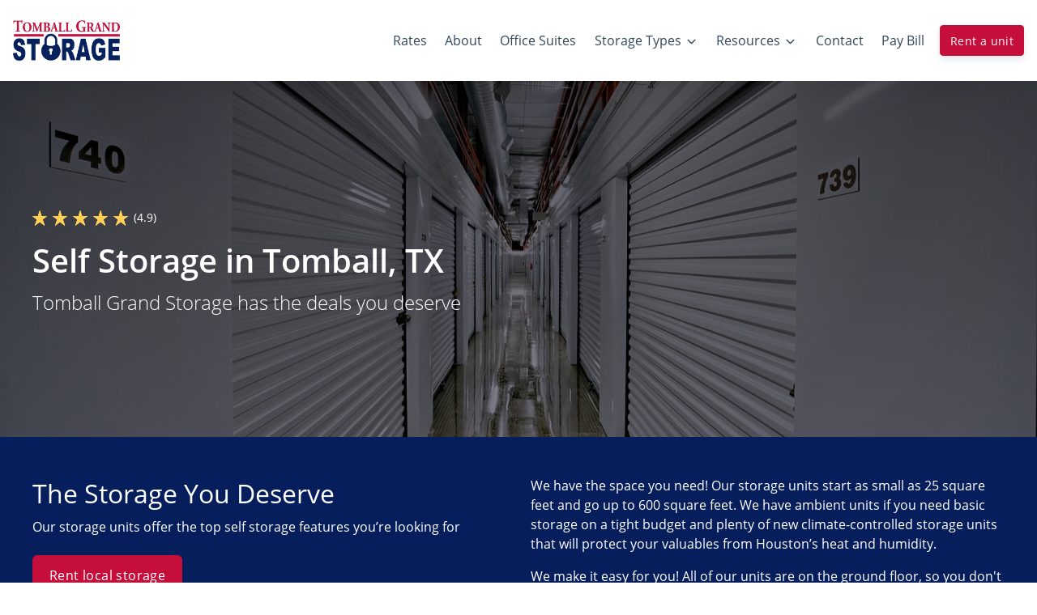

--- FILE ---
content_type: text/html; charset=UTF-8
request_url: https://www.tomballgrandstorage.com/self-storage
body_size: 52399
content:
<!doctype html>
<html>

<head>
  <link rel="manifest" href="/manifest.webmanifest">
  <meta name="mobile-web-app-capable" content="yes">
  <meta name="apple-mobile-web-app-capable" content="yes">
  <meta name="apple-mobile-web-app-status-bar-style" content="black-translucent">
  <link rel="apple-touch-icon" sizes="57x57" href="/icons/apple-touch-icon-57x57.png">
  <link rel="apple-touch-icon" sizes="60x60" href="/icons/apple-touch-icon-60x60.png">
  <link rel="apple-touch-icon" sizes="72x72" href="/icons/apple-touch-icon-72x72.png">
  <link rel="apple-touch-icon" sizes="76x76" href="/icons/apple-touch-icon-76x76.png">
  <link rel="apple-touch-icon" sizes="114x114" href="/icons/apple-touch-icon-114x114.png">
  <link rel="apple-touch-icon" sizes="120x120" href="/icons/apple-touch-icon-120x120.png">
  <link rel="apple-touch-icon" sizes="144x144" href="/icons/apple-touch-icon-144x144.png">
  <link rel="apple-touch-icon" sizes="152x152" href="/icons/apple-touch-icon-152x152.png">
  <link rel="apple-touch-icon" sizes="180x180" href="/icons/apple-touch-icon-180x180.png">
  <link rel="apple-touch-icon" sizes="1024x1024" href="/icons/apple-touch-icon-1024x1024.png">
  <link rel="icon" type="image/png" sizes="192x192" href="/icons/android-chrome-192x192.png">
  <link rel="icon" type="image/png" sizes="32x32" href="/icons/favicon-32x32.png">
  <link rel="icon" type="image/png" sizes="16x16" href="/icons/favicon-16x16.png">
  <link rel="apple-touch-startup-image" media="(device-width: 320px) and (device-height: 480px) and (-webkit-device-pixel-ratio: 1)" href="/icons/apple-touch-startup-image-320x460.png">
  <link rel="apple-touch-startup-image" media="(device-width: 320px) and (device-height: 480px) and (-webkit-device-pixel-ratio: 2)" href="/icons/apple-touch-startup-image-640x920.png">
  <link rel="apple-touch-startup-image" media="(device-width: 320px) and (device-height: 568px) and (-webkit-device-pixel-ratio: 2)" href="/icons/apple-touch-startup-image-640x1096.png">
  <link rel="apple-touch-startup-image" media="(device-width: 375px) and (device-height: 667px) and (-webkit-device-pixel-ratio: 2)" href="/icons/apple-touch-startup-image-750x1294.png">
  <link rel="apple-touch-startup-image" media="(device-width: 414px) and (device-height: 736px) and (orientation: landscape) and (-webkit-device-pixel-ratio: 3)" href="/icons/apple-touch-startup-image-1182x2208.png">
  <link rel="apple-touch-startup-image" media="(device-width: 414px) and (device-height: 736px) and (orientation: portrait) and (-webkit-device-pixel-ratio: 3)" href="/icons/apple-touch-startup-image-1242x2148.png">
  <link rel="apple-touch-startup-image" media="(device-width: 768px) and (device-height: 1024px) and (orientation: landscape) and (-webkit-device-pixel-ratio: 1)" href="/icons/apple-touch-startup-image-748x1024.png">
  <link rel="apple-touch-startup-image" media="(device-width: 768px) and (device-height: 1024px) and (orientation: portrait) and (-webkit-device-pixel-ratio: 1)" href="/icons/apple-touch-startup-image-768x1004.png">
  <link rel="apple-touch-startup-image" media="(device-width: 768px) and (device-height: 1024px) and (orientation: landscape) and (-webkit-device-pixel-ratio: 2)" href="/icons/apple-touch-startup-image-1496x2048.png">
  <link rel="apple-touch-startup-image" media="(device-width: 768px) and (device-height: 1024px) and (orientation: portrait) and (-webkit-device-pixel-ratio: 2)" href="/icons/apple-touch-startup-image-1536x2008.png">
  <style>@-webkit-keyframes spinning{to{-webkit-transform:rotate(2turn);transform:rotate(2turn)}}@keyframes spinning{0%{-webkit-transform:rotate(0);transform:rotate(0)}to{-webkit-transform:rotate(2turn);transform:rotate(2turn)}}@keyframes button-ripple{0%{background-size:0 0,0 0;background-position:calc(50% - var(--click-el-w, 0px)/2 + var(--click-offset-x, 0px)) calc(50% - var(--click-el-h, 0px)/2 + var(--click-offset-y, 0px)),0% 0%}33%{background-size:calc(2*var(--click-max-r, 71%)) calc(2*var(--click-max-r, 200vw)),0% 0%;background-size:calc(2*var(--click-max-r, 71%)) 100vmax,0% 0%;background-position:calc(50% - var(--click-el-w, 0px)/2 + var(--click-offset-x, 0px)) calc(50% - var(--click-el-h, 0px)/2 + var(--click-offset-y, 0px)),0% 0%}33.1%{background-size:0 0,100% 1000%}to{background-size:0 0,100% 1000%;background-position:0 0,0 100%}}@keyframes input-ripple{0%{background-position:50% 100%,calc(50% - var(--click-el-w, 0px)/2 + var(--click-offset-x, 0px)) 100%;background-size:100% 2px,0 2px,0 0}to{background-position:50% 100%,calc(50% - var(--click-el-w, 0px)/2 + var(--click-offset-x, 0px)) 100%;background-size:100% 2px,calc(2*var(--click-max-r, 71%)) 2px}}@keyframes figure-combined{0%{top:calc(50% - var(--click-el-h, 0px)/2 + var(--click-offset-y, 0px));left:calc(50% - var(--click-el-w, 0px)/2 + var(--click-offset-x, 0px));width:0%;height:0%;background-size:100% 100%,0 0;opacity:1;-webkit-transform:translate(0,0);transform:translate(0,0)}20%{width:calc(2*var(--click-max-r, 71%));height:calc(2*var(--click-max-r, 95px));border-color:#111;-webkit-transform:translate(calc(-1*var(--click-max-r, 51px)),calc(-1*var(--click-max-r, 95px)));transform:translate(calc(-1*var(--click-max-r, 51px)),calc(-1*var(--click-max-r, 95px)))}30%,45%{border-color:transparent}40%{top:calc(50% - var(--click-el-h, 0px)/2 + var(--click-offset-y, 0px));left:calc(50% - var(--click-el-w, 0px)/2 + var(--click-offset-x, 0px));width:calc(2*var(--click-max-r, 71%));height:calc(2*var(--click-max-r, 95px));background-size:100% 100%,0 0;border-color:transparent;-webkit-transform:translate(calc(-1*var(--click-max-r, 51px)),calc(-1*var(--click-max-r, 95px)));transform:translate(calc(-1*var(--click-max-r, 51px)),calc(-1*var(--click-max-r, 95px)))}40.001%{top:0;left:50%;width:calc(100% + 4px);height:500%;background-size:0 0,100% 100%;-webkit-transform:translate(-38px,0) translateY(-2px);transform:translate(-38px,0) translateY(-2px)}55%{border-color:#111}60%{-webkit-transform:translate(-38px,0) translateY(-2px);transform:translate(-38px,0) translateY(-2px)}80%{-webkit-transform:translate(-38px,-144px) translateY(2px);transform:translate(-38px,-144px) translateY(2px);opacity:1}to{top:0;width:calc(100% + 4px);height:500%;background-size:0 0,100% 100%;-webkit-transform:translate(-38px,-144px) translateY(2px);transform:translate(-38px,-144px) translateY(2px);opacity:0}}@-webkit-keyframes progress-bar-stripes{0%{background-position:1rem 0}to{background-position:0 0}}@keyframes progress-bar-stripes{0%{background-position:1rem 0}to{background-position:0 0}}@font-face{font-family:"Open Sans";font-style:normal;font-weight:300;src:url(/fonts/open-sans-v18-latin-300.eot);src:local(""),url(/fonts/open-sans-v18-latin-300.eot?#iefix) format("embedded-opentype"),url(/fonts/open-sans-v18-latin-300.woff2) format("woff2"),url(/fonts/open-sans-v18-latin-300.woff) format("woff"),url(/fonts/open-sans-v18-latin-300.ttf) format("truetype"),url(/fonts/open-sans-v18-latin-300.svg#OpenSans) format("svg");font-display:swap}@font-face{font-family:"Open Sans";font-style:normal;font-weight:400;src:url(/fonts/open-sans-v18-latin-regular.eot);src:local(""),url(/fonts/open-sans-v18-latin-regular.eot?#iefix) format("embedded-opentype"),url(/fonts/open-sans-v18-latin-regular.woff2) format("woff2"),url(/fonts/open-sans-v18-latin-regular.woff) format("woff"),url(/fonts/open-sans-v18-latin-regular.ttf) format("truetype"),url(/fonts/open-sans-v18-latin-regular.svg#OpenSans) format("svg");font-display:swap}@font-face{font-family:"Open Sans";font-style:normal;font-weight:600;src:url(/fonts/open-sans-v18-latin-600.eot);src:local(""),url(/fonts/open-sans-v18-latin-600.eot?#iefix) format("embedded-opentype"),url(/fonts/open-sans-v18-latin-600.woff2) format("woff2"),url(/fonts/open-sans-v18-latin-600.woff) format("woff"),url(/fonts/open-sans-v18-latin-600.ttf) format("truetype"),url(/fonts/open-sans-v18-latin-600.svg#OpenSans) format("svg");font-display:swap}fieldset[disabled] .multiselect{pointer-events:none}.multiselect__spinner{position:absolute;right:1px;top:1px;width:48px;height:35px;background:#fff;display:block}.multiselect__spinner:after,.multiselect__spinner:before{position:absolute;content:"";top:50%;left:50%;margin:-8px 0 0 -8px;width:16px;height:16px;border-radius:100%;border:2px solid transparent;border-top-color:#41b883;-webkit-box-shadow:0 0 0 1px transparent;box-shadow:0 0 0 1px transparent;-webkit-animation:spinning 2.4s cubic-bezier(.41,.26,.2,.62);animation:spinning 2.4s cubic-bezier(.41,.26,.2,.62);-webkit-animation-iteration-count:infinite;animation-iteration-count:infinite}.multiselect__spinner:after{-webkit-animation:spinning 2.4s cubic-bezier(.51,.09,.21,.8);animation:spinning 2.4s cubic-bezier(.51,.09,.21,.8)}.multiselect__loading-enter-active{opacity:1}.multiselect__loading-enter-active,.multiselect__loading-leave-active{-webkit-transition:opacity .4s ease-in-out;transition:opacity .4s ease-in-out}.multiselect__loading-enter,.multiselect__loading-leave-active{opacity:0}.multiselect,.multiselect__input,.multiselect__single{font-family:inherit;font-size:16px;-ms-touch-action:manipulation;touch-action:manipulation}.multiselect{-webkit-box-sizing:content-box;box-sizing:content-box;display:block;position:relative;width:100%;min-height:40px;text-align:left;color:#35495e}.multiselect *{-webkit-box-sizing:border-box;box-sizing:border-box}.multiselect:focus{outline:0}.multiselect--disabled{background:#ededed;pointer-events:none;opacity:.6}.multiselect--active{z-index:50}.multiselect--active:not(.multiselect--above) .multiselect__current,.multiselect--active:not(.multiselect--above) .multiselect__input,.multiselect--active:not(.multiselect--above) .multiselect__tags{border-bottom-left-radius:0;border-bottom-right-radius:0}.multiselect--active .multiselect__select{-webkit-transform:rotate(180deg);-ms-transform:rotate(180deg);transform:rotate(180deg)}.multiselect--above.multiselect--active .multiselect__current,.multiselect--above.multiselect--active .multiselect__input,.multiselect--above.multiselect--active .multiselect__tags{border-top-left-radius:0;border-top-right-radius:0}.multiselect__input{padding:0 0 0 5px;margin-bottom:8px}.multiselect__input,.multiselect__single{position:relative;display:inline-block;min-height:20px;line-height:20px;border:0;border-radius:5px;background:#fff;width:100%;-webkit-transition:border .1s ease;transition:border .1s ease;-webkit-box-sizing:border-box;box-sizing:border-box;vertical-align:top}.multiselect__input:-ms-input-placeholder{color:#35495e}.multiselect__input::-webkit-input-placeholder{color:#35495e}.multiselect__input::-moz-placeholder{color:#35495e}.multiselect__input::-ms-input-placeholder{color:#35495e}.multiselect__input::placeholder{color:#35495e}.multiselect__tag~.multiselect__input,.multiselect__tag~.multiselect__single{width:auto}.multiselect__input:hover,.multiselect__single:hover{border-color:#cfcfcf}.multiselect__input:focus,.multiselect__single:focus{border-color:#a8a8a8;outline:0}.multiselect__single{padding:0 0 0 5px;margin-bottom:8px}.multiselect__tags-wrap{display:inline}.multiselect__tags{min-height:40px;display:block;padding:8px 40px 0 8px;border-radius:5px;border:1px solid #e8e8e8;background:#fff;font-size:14px}.multiselect__tag{position:relative;display:inline-block;padding:4px 26px 4px 10px;border-radius:5px;margin-right:10px;color:#fff;line-height:1;background:#41b883;margin-bottom:5px;white-space:nowrap;overflow:hidden;max-width:100%;text-overflow:ellipsis}.multiselect__tag-icon{cursor:pointer;margin-left:7px;position:absolute;right:0;top:0;bottom:0;font-weight:700;font-style:normal;width:22px;text-align:center;line-height:22px;-webkit-transition:all .2s ease;transition:all .2s ease;border-radius:5px}.multiselect__tag-icon:after{content:"×";color:#266d4d;font-size:14px}.multiselect__tag-icon:focus,.multiselect__tag-icon:hover{background:#369a6e}.multiselect__tag-icon:focus:after,.multiselect__tag-icon:hover:after{color:#fff}.multiselect__current,.multiselect__select{line-height:16px;-webkit-box-sizing:border-box;box-sizing:border-box;display:block;margin:0;text-decoration:none;cursor:pointer}.multiselect__current{min-height:40px;overflow:hidden;padding:8px 30px 0 12px;white-space:nowrap;border-radius:5px;border:1px solid #e8e8e8}.multiselect__select{position:absolute;width:40px;height:38px;right:1px;top:1px;padding:4px 8px;text-align:center;-webkit-transition:-webkit-transform .2s ease;transition:transform .2s ease;transition:transform .2s ease,-webkit-transform .2s ease}.multiselect__select:before{position:relative;right:0;top:65%;color:#999;margin-top:4px;border-color:#999 transparent transparent;border-style:solid;border-width:5px 5px 0;content:""}.multiselect__placeholder{color:#adadad;display:inline-block;margin-bottom:10px;padding-top:2px}.multiselect--active .multiselect__placeholder{display:none}.multiselect__content-wrapper{position:absolute;display:block;background:#fff;width:100%;max-height:240px;overflow:auto;border:1px solid #e8e8e8;border-top:none;border-bottom-left-radius:5px;border-bottom-right-radius:5px;z-index:50;-webkit-overflow-scrolling:touch}.multiselect__content{list-style:none;display:inline-block;padding:0;margin:0;min-width:100%;vertical-align:top}.multiselect--above .multiselect__content-wrapper{bottom:100%;border-bottom-left-radius:0;border-bottom-right-radius:0;border-top-left-radius:5px;border-top-right-radius:5px;border-bottom:none;border-top:1px solid #e8e8e8}.multiselect__content::webkit-scrollbar{display:none}.multiselect__element{display:block}.multiselect__option{display:block;padding:12px;min-height:40px;line-height:16px;text-decoration:none;text-transform:none;vertical-align:middle;position:relative;cursor:pointer;white-space:nowrap}.multiselect__option:after{top:0;right:0;position:absolute;line-height:40px;padding-right:12px;padding-left:20px;font-size:13px}.multiselect__option--highlight{background:#41b883;outline:0;color:#fff}.multiselect__option--highlight:after{content:attr(data-select);background:#41b883;color:#fff}.multiselect__option--selected{background:#f3f3f3;color:#35495e;font-weight:700}.multiselect__option--selected:after{content:attr(data-selected);color:silver}.multiselect__option--selected.multiselect__option--highlight{background:#ff6a6a;color:#fff}.multiselect__option--selected.multiselect__option--highlight:after{background:#ff6a6a;content:attr(data-deselect);color:#fff}.multiselect--disabled .multiselect__current,.multiselect--disabled .multiselect__select{background:#ededed;color:#a6a6a6}.multiselect__option--disabled{background:#ededed!important;color:#a6a6a6!important;cursor:text;pointer-events:none}.multiselect__option--group{background:#ededed;color:#35495e}.multiselect__option--group.multiselect__option--highlight{background:#35495e;color:#fff}.multiselect__option--group.multiselect__option--highlight:after{background:#35495e}.multiselect__option--disabled.multiselect__option--highlight{background:#dedede}.multiselect__option--group-selected.multiselect__option--highlight{background:#ff6a6a;color:#fff}.multiselect__option--group-selected.multiselect__option--highlight:after{background:#ff6a6a;content:attr(data-deselect);color:#fff}.multiselect-enter-active,.multiselect-leave-active{-webkit-transition:all .15s ease;transition:all .15s ease}.multiselect-enter,.multiselect-leave-active{opacity:0}.multiselect__strong{margin-bottom:8px;line-height:20px;display:inline-block;vertical-align:top}[dir=rtl] .multiselect{text-align:right}[dir=rtl] .multiselect__select{right:auto;left:1px}[dir=rtl] .multiselect__tags{padding:8px 8px 0 40px}[dir=rtl] .multiselect__content{text-align:right}[dir=rtl] .multiselect__option:after{right:auto;left:0}[dir=rtl] .multiselect__clear{right:auto;left:12px}[dir=rtl] .multiselect__spinner{right:auto;left:1px}.si-float-wrapper{position:absolute;width:100%}.si-float-wrapper,.si-float-wrapper *{-webkit-box-sizing:border-box;box-sizing:border-box}.si-wrapper-top{-webkit-box-orient:vertical;-webkit-box-direction:normal;-ms-flex-direction:column;flex-direction:column;margin-top:-40px;margin-left:0;-webkit-transform:translate(-50%,-100%);-ms-transform:translate(-50%,-100%);transform:translate(-50%,-100%)}.si-wrapper-bottom,.si-wrapper-left,.si-wrapper-right,.si-wrapper-top{display:-webkit-box;display:-ms-flexbox;display:flex;position:absolute;-webkit-box-align:center;-ms-flex-align:center;align-items:center;font-size:14px;cursor:default}.si-wrapper-bottom{-webkit-box-orient:vertical;-webkit-box-direction:reverse;-ms-flex-direction:column-reverse;flex-direction:column-reverse;margin-top:0;margin-left:0;-webkit-transform:translate(-50%,0);-ms-transform:translate(-50%,0);transform:translate(-50%,0)}.si-wrapper-left,.si-wrapper-right{margin-top:-20px;margin-left:-11px;-webkit-transform:translate(-100%,-50%);-ms-transform:translate(-100%,-50%);transform:translate(-100%,-50%)}.si-wrapper-right{-webkit-box-orient:horizontal;-webkit-box-direction:reverse;-ms-flex-direction:row-reverse;flex-direction:row-reverse;margin-left:11px;-webkit-transform:translate(0,-50%);-ms-transform:translate(0,-50%);transform:translate(0,-50%)}.si-shadow-wrapper-bottom,.si-shadow-wrapper-top{-webkit-box-orient:vertical;-webkit-box-direction:normal;-ms-flex-direction:column;flex-direction:column}.si-shadow-pointer-bottom,.si-shadow-pointer-right{-webkit-box-ordinal-group:0;-ms-flex-order:-1;order:-1}.si-shadow-frame{-webkit-box-shadow:0 1px 3px 0 #000;box-shadow:0 1px 3px 0 #000}.si-shadow-inner-pointer-top{left:50%;-webkit-transform:translate(-50%,-50%) rotate(-45deg);-ms-transform:translate(-50%,-50%) rotate(-45deg);transform:translate(-50%,-50%) rotate(-45deg)}.si-shadow-inner-pointer-bottom{bottom:0;left:50%;-webkit-transform:translate(-50%,50%) rotate(-45deg);-ms-transform:translate(-50%,50%) rotate(-45deg);transform:translate(-50%,50%) rotate(-45deg)}.si-shadow-inner-pointer-left{top:50%;-webkit-transform:translate(-50%,-50%) rotate(-45deg);-ms-transform:translate(-50%,-50%) rotate(-45deg);transform:translate(-50%,-50%) rotate(-45deg)}.si-shadow-inner-pointer-right{top:50%;right:0;-webkit-transform:translate(50%,-50%) rotate(-45deg);-ms-transform:translate(50%,-50%) rotate(-45deg);transform:translate(50%,-50%) rotate(-45deg)}.si-frame{position:relative;-webkit-box-flex:1;-ms-flex:1 1 auto;flex:1 1 auto;border-radius:3px;overflow:hidden;z-index:2}.si-content-wrapper{width:100%;max-width:100%;max-height:100%;padding:30px;background-color:#fff}.si-has-border .si-content-wrapper{border:1px solid #bbb}.si-content{overflow:auto}.si-close-button{position:absolute;top:0;right:0;border:0;outline:0;background-color:transparent;color:inherit;font-family:Arial,Baskerville,monospace;font-size:24px;cursor:pointer;opacity:.5;-webkit-appearance:none;-moz-appearance:none;appearance:none}.si-close-button:focus,.si-close-button:hover{opacity:.7}.si-pointer-border-bottom,.si-pointer-border-top{left:50%;-webkit-transform:translate(-50%,0);-ms-transform:translate(-50%,0);transform:translate(-50%,0)}.si-pointer-border-left,.si-pointer-border-right{top:50%;-webkit-transform:translate(0,-50%);-ms-transform:translate(0,-50%);transform:translate(0,-50%)}.si-pointer-top{border-bottom:0}.si-pointer-border-top{bottom:0;border-top-color:#bbb}.si-pointer-bg-top{border-top-color:#fff}.si-has-border .si-pointer-bg-top{top:-1px;margin-bottom:0}.si-pointer-bottom{border-top:0}.si-pointer-border-bottom{top:0;border-bottom-color:#bbb}.si-pointer-bg-bottom{border-bottom-color:#fff}.si-has-border .si-pointer-bg-bottom{bottom:-1px;margin-top:0}.si-pointer-left{border-right:0}.si-pointer-border-left{right:0;border-left-color:#bbb}.si-pointer-bg-left{border-left-color:#fff}.si-has-border .si-pointer-bg-left{left:-1px;margin-right:0}.si-pointer-right{border-left:0}.si-pointer-border-right{left:0;border-right-color:#bbb}.si-pointer-bg-right{border-right-color:#fff}.si-has-border .si-pointer-bg-right{right:-1px;margin-left:0}:root{--footer_links_line_height:39px;--footer_links_title_font_size:18px;--footer_font_size:14px;--made_with_love_font_size:14px;--timing:0.75s;--timing-function:cubic-bezier(0.215, 0.61, 0.355, 1);--delay:0.25s}.h1,.h2,.h3,.h4,.h5,.h6,h1,h2,h3,h4,h5,h6{margin-bottom:.5rem;font-family:inherit;font-weight:400;line-height:1.3}.h1,h1{font-size:2.5rem}@media (max-width:1200px){.h1,h1{font-size:calc(1.375rem + 1.5vw)}}.h2,h2{font-size:2rem}@media (max-width:1200px){.h2,h2{font-size:calc(1.325rem + .9vw)}}.h3,h3{font-size:1.75rem}@media (max-width:1200px){.h3,h3{font-size:calc(1.3rem + .6vw)}}.h4,h4{font-size:1.5rem}@media (max-width:1200px){.h4,h4{font-size:calc(1.275rem + .3vw)}}.h5,h5{font-size:1.13rem}.h6,h6{font-size:1rem}hr{margin-top:2rem;margin-bottom:2rem;border:0;border-top:1px solid rgba(0,0,0,.1)}.small,small{font-size:75%;font-weight:400}.mark,mark{padding:.2em;background-color:#fcf8e3}.list-inline,.list-unstyled{padding-left:0;list-style:none}.list-inline-item{display:inline-block}.list-inline-item:not(:last-child){margin-right:.5rem}.img-fluid,.img-thumbnail{max-width:100%;height:auto}.img-thumbnail{padding:.25rem;background-color:#fff;border:1px solid #dee2e6;border-radius:.375rem}.table{width:100%;margin-bottom:1rem;color:#33475b}.table td,.table th{padding:.75rem;vertical-align:top;border-top:1px solid #e9ecef}.table thead th{vertical-align:bottom;border-bottom:2px solid #e9ecef}.table tbody+tbody{border-top:2px solid #e9ecef}.table-bordered{border:1px solid #e9ecef}.table-primary{background-color:#b9c0d1}.table-hover .table-primary:hover{background-color:#aab2c7}.table-secondary{background-color:#efbcc8}.table-hover .table-secondary:hover{background-color:#eaa7b7}.table-success{background-color:#b8ddcc}.table-hover .table-success:hover{background-color:#a7d5c0}.table-info{background-color:#bcf1fa}.table-hover .table-info:hover{background-color:#a4ecf8}.table-warning{background-color:#ffd8cf}.table-hover .table-warning:hover{background-color:#ffc3b6}.table-danger{background-color:#f7c0ce}.table-hover .table-danger:hover{background-color:#f4a9bc}.table-light{background-color:#fbfcfd}.table-hover .table-light:hover{background-color:#eaeff5}.table-hover .table-dark:hover{background-color:#b7b7b7}.table-default{background-color:#bac4dd}.table-hover .table-default:hover{background-color:#a9b5d5}.table-lighter{background-color:#f9fafb}.table-hover .table-lighter:hover{background-color:#eaedf1}.table-neutral,.table-white{background-color:#fff}.table-hover .table-neutral:hover,.table-hover .table-white:hover{background-color:#f2f2f2}.table-darker{background-color:#b8b8b8}.table-hover .table-darker:hover{background-color:#ababab}.table-alert{background-color:#ffedd0}.table-hover .table-alert:hover{background-color:#ffe3b7}.table-active{background-color:#f4f5f7}.table-hover .table-active:hover{background-color:#e5e8ec}.table .thead-dark th{color:#fff;background-color:#092c86;border-color:#0b38aa}.table .thead-light th{color:#4f4f4f;background-color:#f4f5f7;border-color:#e9ecef}.table-dark{color:#fff;background-color:#092c86}.table-dark.table-bordered{border:0}@media (max-width:575.98px){.table-responsive-sm{display:block;width:100%;overflow-x:auto;-webkit-overflow-scrolling:touch}.table-responsive-sm>.table-bordered{border:0}}@media (max-width:767.98px){.table-responsive-md{display:block;width:100%;overflow-x:auto;-webkit-overflow-scrolling:touch}.table-responsive-md>.table-bordered{border:0}}@media (max-width:991.98px){.table-responsive-lg{display:block;width:100%;overflow-x:auto;-webkit-overflow-scrolling:touch}.table-responsive-lg>.table-bordered{border:0}}@media (max-width:1199.98px){.table-responsive-xl{display:block;width:100%;overflow-x:auto;-webkit-overflow-scrolling:touch}.table-responsive-xl>.table-bordered{border:0}}.table-responsive{display:block;width:100%;overflow-x:auto;-webkit-overflow-scrolling:touch}.table-responsive>.table-bordered{border:0}.form-control{display:block;width:100%;height:calc(1.5em + 1.5rem + 2px);padding:.75rem 1.25rem;font-size:1rem;font-weight:400;line-height:1.5;color:#2d2d2d;background-color:#fff;background-clip:padding-box;border:1px solid #dee2e6;border-radius:.375rem;-webkit-transition:border-color .15s ease-in-out,-webkit-box-shadow .15s ease-in-out;transition:border-color .15s ease-in-out,box-shadow .15s ease-in-out;transition:border-color .15s ease-in-out,box-shadow .15s ease-in-out,-webkit-box-shadow .15s ease-in-out}@media (prefers-reduced-motion:reduce){.form-control{-webkit-transition:none;transition:none}}.form-control::-ms-expand{background-color:transparent;border:0}.form-control:-moz-focusring{color:transparent;text-shadow:0 0 0 #2d2d2d}.form-control:focus{color:#2d2d2d;background-color:#fff;border-color:#092f8c;outline:0;-webkit-box-shadow:none;box-shadow:none}.form-control::-webkit-input-placeholder{color:#74757a;opacity:1}.form-control::-moz-placeholder{color:#74757a;opacity:1}.form-control:-ms-input-placeholder{color:#74757a;opacity:1}.form-control::-ms-input-placeholder{color:#74757a;opacity:1}.form-control::placeholder{color:#74757a;opacity:1}.form-control:disabled{background-color:#e9ecef;opacity:1}select.form-control:focus::-ms-value{color:#2d2d2d;background-color:#fff}.col-form-label,.col-form-label-lg{padding-top:calc(.75rem + 1px);padding-bottom:calc(.75rem + 1px)}.col-form-label{margin-bottom:0;font-size:inherit;line-height:1.5}.col-form-label-lg{font-size:1.25rem;line-height:1.8}.col-form-label-sm{padding-top:calc(.475rem + 1px);padding-bottom:calc(.475rem + 1px);font-size:.875rem;line-height:1.5}select.form-control[size],textarea.form-control{height:auto}.form-group{margin-bottom:.5rem}.form-control.is-valid{border-color:#008749;padding-right:calc(1.125em + 1.125rem);background-image:url("data:image/svg+xml,%3csvg xmlns='http://www.w3.org/2000/svg' viewBox='0 0 8 8'%3e%3cpath fill='%23008749' d='M2.3 6.73L.6 4.53c-.4-1.04.46-1.4 1.1-.8l1.1 1.4 3.4-3.8c.6-.63 1.6-.27 1.2.7l-4 4.6c-.43.5-.8.4-1.1.1z'/%3e%3c/svg%3e");background-repeat:no-repeat;background-position:right calc(.375em + .375rem) center;background-size:calc(.75em + .75rem) calc(.75em + .75rem)}.custom-select.is-valid:focus,.form-control.is-valid:focus{border-color:#008749;-webkit-box-shadow:0 0 0 .2rem rgba(0,135,73,.25);box-shadow:0 0 0 .2rem rgba(0,135,73,.25)}textarea.form-control.is-invalid,textarea.form-control.is-valid{padding-right:calc(1.125em + 1.125rem);background-position:top calc(.375em + .375rem) right calc(.375em + .375rem)}.custom-select.is-valid{border-color:#008749;padding-right:calc((1em + 1.5rem)*3/4 + 2.25rem);background:url("data:image/svg+xml,%3csvg xmlns='http://www.w3.org/2000/svg' viewBox='0 0 4 5'%3e%3cpath fill='%232d2d2d' d='M2 0L0 2h4zm0 5L0 3h4z'/%3e%3c/svg%3e") no-repeat right 1.25rem center/8px 10px,url("data:image/svg+xml,%3csvg xmlns='http://www.w3.org/2000/svg' viewBox='0 0 8 8'%3e%3cpath fill='%23008749' d='M2.3 6.73L.6 4.53c-.4-1.04.46-1.4 1.1-.8l1.1 1.4 3.4-3.8c.6-.63 1.6-.27 1.2.7l-4 4.6c-.43.5-.8.4-1.1.1z'/%3e%3c/svg%3e") #fff no-repeat center right 2.25rem/calc(.75em + .75rem) calc(.75em + .75rem)}.custom-control-input.is-valid~.custom-control-label,.was-validated .custom-control-input:valid~.custom-control-label{color:#008749}.custom-control-input.is-valid~.custom-control-label::before,.was-validated .custom-control-input:valid~.custom-control-label::before{border-color:#008749}.custom-control-input.is-valid:checked~.custom-control-label::before,.was-validated .custom-control-input:valid:checked~.custom-control-label::before{border-color:#00ba65;background-color:#00ba65}.custom-control-input.is-valid:focus~.custom-control-label::before,.was-validated .custom-control-input:valid:focus~.custom-control-label::before{-webkit-box-shadow:0 0 0 .2rem rgba(0,135,73,.25);box-shadow:0 0 0 .2rem rgba(0,135,73,.25)}.custom-control-input.is-valid:focus:not(:checked)~.custom-control-label::before,.was-validated .custom-control-input:valid:focus:not(:checked)~.custom-control-label::before{border-color:#008749}.invalid-feedback{display:none;width:100%;margin-top:.25rem;font-size:75%;color:#e21d4f}.invalid-tooltip{position:absolute;top:100%;z-index:5;display:none;max-width:100%;padding:.25rem .5rem;margin-top:.1rem;font-size:.875rem;line-height:1.5;color:#fff;background-color:rgba(226,29,79,.9);border-radius:.375rem}.is-invalid~.invalid-feedback,.is-invalid~.invalid-tooltip{display:block}.form-control.is-invalid{border-color:#e21d4f;padding-right:calc(1.125em + 1.125rem);background-image:url("data:image/svg+xml,%3csvg xmlns='http://www.w3.org/2000/svg' fill='%23e21d4f' viewBox='-2 -2 7 7'%3e%3cpath stroke='%23e21d4f' d='M0 0l3 3m0-3L0 3'/%3e%3ccircle r='.5'/%3e%3ccircle cx='3' r='.5'/%3e%3ccircle cy='3' r='.5'/%3e%3ccircle cx='3' cy='3' r='.5'/%3e%3c/svg%3E");background-repeat:no-repeat;background-position:right calc(.375em + .375rem) center;background-size:calc(.75em + .75rem) calc(.75em + .75rem)}.custom-select.is-invalid:focus,.form-control.is-invalid:focus{border-color:#e21d4f;-webkit-box-shadow:0 0 0 .2rem rgba(226,29,79,.25);box-shadow:0 0 0 .2rem rgba(226,29,79,.25)}.custom-select.is-invalid{border-color:#e21d4f;padding-right:calc((1em + 1.5rem)*3/4 + 2.25rem);background:url("data:image/svg+xml,%3csvg xmlns='http://www.w3.org/2000/svg' viewBox='0 0 4 5'%3e%3cpath fill='%232d2d2d' d='M2 0L0 2h4zm0 5L0 3h4z'/%3e%3c/svg%3e") no-repeat right 1.25rem center/8px 10px,url("data:image/svg+xml,%3csvg xmlns='http://www.w3.org/2000/svg' fill='%23e21d4f' viewBox='-2 -2 7 7'%3e%3cpath stroke='%23e21d4f' d='M0 0l3 3m0-3L0 3'/%3e%3ccircle r='.5'/%3e%3ccircle cx='3' r='.5'/%3e%3ccircle cy='3' r='.5'/%3e%3ccircle cx='3' cy='3' r='.5'/%3e%3c/svg%3E") #fff no-repeat center right 2.25rem/calc(.75em + .75rem) calc(.75em + .75rem)}.custom-control-input.is-invalid~.custom-control-label,.was-validated .custom-control-input:invalid~.custom-control-label{color:#e21d4f}.custom-control-input.is-invalid~.custom-control-label::before,.was-validated .custom-control-input:invalid~.custom-control-label::before{border-color:#e21d4f}.custom-control-input.is-invalid:checked~.custom-control-label::before,.was-validated .custom-control-input:invalid:checked~.custom-control-label::before{border-color:#e84a72;background-color:#e84a72}.custom-control-input.is-invalid:focus~.custom-control-label::before,.was-validated .custom-control-input:invalid:focus~.custom-control-label::before{-webkit-box-shadow:0 0 0 .2rem rgba(226,29,79,.25);box-shadow:0 0 0 .2rem rgba(226,29,79,.25)}.custom-control-input.is-invalid:focus:not(:checked)~.custom-control-label::before,.was-validated .custom-control-input:invalid:focus:not(:checked)~.custom-control-label::before{border-color:#e21d4f}@media (min-width:576px){.form-inline .input-group{width:auto}.form-inline .custom-control{-webkit-box-align:center;-ms-flex-align:center;align-items:center;-webkit-box-pack:center;-ms-flex-pack:center;justify-content:center}.form-inline .custom-control-label{margin-bottom:0}}.btn{position:relative;text-transform:none;-webkit-transition:all .2s ease-in-out;letter-spacing:.025em;will-change:transform}.btn.btn-shadowed{background-color:#fff;color:#32325d;font-weight:700;font-size:13px;border:0;-webkit-box-shadow:0 5px 8px rgba(24,41,94,.1);box-shadow:0 5px 8px rgba(24,41,94,.1)}.btn i:not(:first-child),.btn svg:not(:first-child){margin-left:.5rem}.btn i:not(:last-child),.btn svg:not(:last-child),.btn:not(:last-child){margin-right:.5rem}.cursor-pointer .btn{cursor:pointer}.btn-group .btn,.input-group .btn{margin-right:0;-webkit-transform:translateY(0);-ms-transform:translateY(0);transform:translateY(0);line-height:1}.btn{--ripple-color:rgba(0, 0, 0, 0.3);--ripple-duration:0.75s;--ripple-fuzz:1px}.btn:active:not(:disabled):not(.disabled):not(.btn-link),.btn:focus:not(:disabled):not(.disabled):not(.btn-link){background-image:radial-gradient(circle closest-side at center,var(--ripple-color) 0%,var(--ripple-color) calc(100% - var(--ripple-fuzz, 0px)),transparent 100%),-webkit-gradient(linear,left top,left bottom,color-stop(10%,var(--ripple-color)),color-stop(90%,transparent));background-image:radial-gradient(circle closest-side at center,var(--ripple-color) 0%,var(--ripple-color) calc(100% - var(--ripple-fuzz, 0px)),transparent 100%),linear-gradient(180deg,var(--ripple-color) 10%,transparent 90%);background-size:0 0,0 0;background-repeat:no-repeat;background-origin:border-box;-webkit-animation:button-ripple var(--ripple-duration) ease-in;animation:button-ripple var(--ripple-duration) ease-in}.btn.pre-click-fx{-webkit-animation:none!important;animation:none!important}.btn-group,.btn-group-vertical{-ms-flex-wrap:wrap;flex-wrap:wrap;overflow:hidden}.btn-ungrouped:not(.b-dropdown) .btn,.btn-ungrouped:not(.dropdown) .btn{margin-left:.5rem!important;border-radius:.375rem!important}.btn-ungrouped:not(.b-dropdown) .btn:first-child,.btn-ungrouped:not(.dropdown) .btn:first-child{margin-left:0!important}.btn-group.btn-group-square .btn:first-child{border-top-left-radius:0!important;border-bottom-left-radius:0!important}.btn-group.btn-group-square .btn:last-child{border-top-right-radius:0!important;border-bottom-right-radius:0!important}.btn-group.btn-group-pill .btn:first-child{border-top-left-radius:50rem!important;border-bottom-left-radius:50rem!important}.btn-group.btn-group-pill .btn:last-child{border-top-right-radius:50rem!important;border-bottom-right-radius:50rem!important}.btn-icon-only{width:2.375rem;height:2.375rem;padding:0}a.btn-icon-only{line-height:2.5}.btn-group-sm>.btn-icon-only.btn,.btn-icon-only.btn-sm{width:2rem;height:2rem}.btn{display:inline-block;font-weight:400;color:#33475b;text-align:center;vertical-align:middle;-webkit-user-select:none;-moz-user-select:none;-ms-user-select:none;user-select:none;background-color:transparent;border:1px solid transparent;padding:.75rem 1.25rem!important;font-size:1rem;line-height:1.5;border-radius:.375rem;-webkit-transition:color .15s ease-in-out,background-color .15s ease-in-out,border-color .15s ease-in-out,-webkit-box-shadow .15s ease-in-out;transition:color .15s ease-in-out,background-color .15s ease-in-out,border-color .15s ease-in-out,box-shadow .15s ease-in-out;transition:color .15s ease-in-out,background-color .15s ease-in-out,border-color .15s ease-in-out,box-shadow .15s ease-in-out,-webkit-box-shadow .15s ease-in-out}@media (prefers-reduced-motion:reduce){.btn{-webkit-transition:none;transition:none}}.btn:hover{color:#33475b;text-decoration:none}.btn.focus,.btn:focus{outline:0;-webkit-box-shadow:0 7px 14px rgba(50,50,93,.1),0 3px 6px rgba(0,0,0,.08);box-shadow:0 7px 14px rgba(50,50,93,.1),0 3px 6px rgba(0,0,0,.08)}.btn.disabled,.btn:disabled{opacity:.65}a.btn.disabled,fieldset:disabled a.btn{pointer-events:none}.btn-default{color:#fff;background-color:#092c86;border:1px solid #092c86}.btn-default:hover{color:#fff;background-color:#04143e;border:1px solid #030d26}@media (hover:hover){.btn-default:hover{color:#fff;background-color:#04143e;border:1px solid #030d26}}@media (hover:none){.btn-default:hover{color:#fff}}.btn-default.focus,.btn-default:focus{-webkit-box-shadow:0 0 0 .2rem rgba(9,44,134,.5);box-shadow:0 0 0 .2rem rgba(9,44,134,.5)}.btn-default.disabled,.btn-default:disabled{color:#fff;background-color:#092c86;border:1px solid #092c86}.btn-default:not(:disabled):not(.disabled).active,.btn-default:not(:disabled):not(.disabled):active,.show>.btn-default.dropdown-toggle{color:#fff;background-color:#061c56;border:1px solid #05184a}.btn-default:not(:disabled):not(.disabled).active:focus,.btn-default:not(:disabled):not(.disabled):active:focus,.show>.btn-default.dropdown-toggle:focus{-webkit-box-shadow:0 0 0 .2rem rgba(9,44,134,.5);box-shadow:0 0 0 .2rem rgba(9,44,134,.5)}.btn-primary{color:#fff;background-color:#c60e3b;border:1px solid #c60e3b}.btn-primary:hover{color:#fff;background-color:#7f0926;border:1px solid #67071f}@media (hover:hover){.btn-primary:hover{color:#fff;background-color:#7f0926;border:1px solid #67071f}}@media (hover:none){.btn-primary:hover{color:#fff}}.btn-primary.focus,.btn-primary:focus{-webkit-box-shadow:0 0 0 .2rem rgba(198,14,59,.5);box-shadow:0 0 0 .2rem rgba(198,14,59,.5)}.btn-primary.disabled,.btn-primary:disabled{color:#fff;background-color:#c60e3b;border:1px solid #c60e3b}.btn-primary:not(:disabled):not(.disabled).active,.btn-primary:not(:disabled):not(.disabled):active,.show>.btn-primary.dropdown-toggle{color:#fff;background-color:#960b2d;border:1px solid #8a0a29}.btn-primary:not(:disabled):not(.disabled).active:focus,.btn-primary:not(:disabled):not(.disabled):active:focus,.show>.btn-primary.dropdown-toggle:focus{-webkit-box-shadow:0 0 0 .2rem rgba(198,14,59,.5);box-shadow:0 0 0 .2rem rgba(198,14,59,.5)}.btn-secondary{color:#fff;background-color:#092c86;border:1px solid #092c86}.btn-secondary:hover{color:#fff;background-color:#04143e;border:1px solid #030d26}@media (hover:hover){.btn-secondary:hover{color:#fff;background-color:#04143e;border:1px solid #030d26}}@media (hover:none){.btn-secondary:hover{color:#fff}}.btn-secondary.focus,.btn-secondary:focus{-webkit-box-shadow:0 0 0 .2rem rgba(9,44,134,.5);box-shadow:0 0 0 .2rem rgba(9,44,134,.5)}.btn-secondary.disabled,.btn-secondary:disabled{color:#fff;background-color:#092c86;border:1px solid #092c86}.btn-secondary:not(:disabled):not(.disabled).active,.btn-secondary:not(:disabled):not(.disabled):active,.show>.btn-secondary.dropdown-toggle{color:#fff;background-color:#061c56;border:1px solid #05184a}.btn-secondary:not(:disabled):not(.disabled).active:focus,.btn-secondary:not(:disabled):not(.disabled):active:focus,.show>.btn-secondary.dropdown-toggle:focus{-webkit-box-shadow:0 0 0 .2rem rgba(9,44,134,.5);box-shadow:0 0 0 .2rem rgba(9,44,134,.5)}.btn-success{color:#fff;background-color:#008749;border:1px solid #008749}.btn-success:hover{color:#fff;background-color:#003b20;border:1px solid #002112}@media (hover:hover){.btn-success:hover{color:#fff;background-color:#003b20;border:1px solid #002112}}@media (hover:none){.btn-success:hover{color:#fff}}.btn-success.focus,.btn-success:focus{-webkit-box-shadow:0 0 0 .2rem rgba(0,135,73,.5);box-shadow:0 0 0 .2rem rgba(0,135,73,.5)}.btn-success.disabled,.btn-success:disabled{color:#fff;background-color:#008749;border:1px solid #008749}.btn-success:not(:disabled):not(.disabled).active,.btn-success:not(:disabled):not(.disabled):active,.show>.btn-success.dropdown-toggle{color:#fff;background-color:#00542d;border:1px solid #004727}.btn-success:not(:disabled):not(.disabled).active:focus,.btn-success:not(:disabled):not(.disabled):active:focus,.show>.btn-success.dropdown-toggle:focus{-webkit-box-shadow:0 0 0 .2rem rgba(0,135,73,.5);box-shadow:0 0 0 .2rem rgba(0,135,73,.5)}.btn-warning{color:#fff;background-color:#ff7352;border:1px solid #ff7352}.btn-warning:hover{color:#fff;background-color:#ff3506;border:1px solid #eb2d00}@media (hover:hover){.btn-warning:hover{color:#fff;background-color:#ff3506;border:1px solid #eb2d00}}@media (hover:none){.btn-warning:hover{color:#fff}}.btn-warning.focus,.btn-warning:focus{-webkit-box-shadow:0 0 0 .2rem rgba(255,115,82,.5);box-shadow:0 0 0 .2rem rgba(255,115,82,.5)}.btn-warning.disabled,.btn-warning:disabled{color:#fff;background-color:#ff7352;border:1px solid #ff7352}.btn-warning:not(:disabled):not(.disabled).active,.btn-warning:not(:disabled):not(.disabled):active,.show>.btn-warning.dropdown-toggle{color:#fff;background-color:#ff4a1f;border:1px solid #ff3f12}.btn-warning:not(:disabled):not(.disabled).active:focus,.btn-warning:not(:disabled):not(.disabled):active:focus,.show>.btn-warning.dropdown-toggle:focus{-webkit-box-shadow:0 0 0 .2rem rgba(255,115,82,.5);box-shadow:0 0 0 .2rem rgba(255,115,82,.5)}.btn-danger{color:#fff;background-color:#e21d4f;border:1px solid #e21d4f}.btn-danger:hover{color:#fff;background-color:#9e1437;border:1px solid #88112f}@media (hover:hover){.btn-danger:hover{color:#fff;background-color:#9e1437;border:1px solid #88112f}}@media (hover:none){.btn-danger:hover{color:#fff}}.btn-danger.focus,.btn-danger:focus{-webkit-box-shadow:0 0 0 .2rem rgba(226,29,79,.5);box-shadow:0 0 0 .2rem rgba(226,29,79,.5)}.btn-danger.disabled,.btn-danger:disabled{color:#fff;background-color:#e21d4f;border:1px solid #e21d4f}.btn-danger:not(:disabled):not(.disabled).active,.btn-danger:not(:disabled):not(.disabled):active,.show>.btn-danger.dropdown-toggle{color:#fff;background-color:#b5173f;border:1px solid #aa163b}.btn-danger:not(:disabled):not(.disabled).active:focus,.btn-danger:not(:disabled):not(.disabled):active:focus,.show>.btn-danger.dropdown-toggle:focus{-webkit-box-shadow:0 0 0 .2rem rgba(226,29,79,.5);box-shadow:0 0 0 .2rem rgba(226,29,79,.5)}.btn-light{color:#212529;background-color:#f2f4f7;border:1px solid #f2f4f7}.btn-light:hover{color:#212529;background-color:#c3ccda;border:1px solid #b3bfd0}@media (hover:hover){.btn-light:hover{color:#212529;background-color:#c3ccda;border:1px solid #b3bfd0}}@media (hover:none){.btn-light:hover{color:#212529}}.btn-light.focus,.btn-light:focus{-webkit-box-shadow:0 0 0 .2rem rgba(242,244,247,.5);box-shadow:0 0 0 .2rem rgba(242,244,247,.5)}.btn-light.disabled,.btn-light:disabled{color:#212529;background-color:#f2f4f7;border:1px solid #f2f4f7}.btn-light:not(:disabled):not(.disabled).active,.btn-light:not(:disabled):not(.disabled):active,.show>.btn-light.dropdown-toggle{color:#212529;background-color:#d2d9e4;border:1px solid #cbd3df}.btn-light:not(:disabled):not(.disabled).active:focus,.btn-light:not(:disabled):not(.disabled):active:focus,.show>.btn-light.dropdown-toggle:focus{-webkit-box-shadow:0 0 0 .2rem rgba(242,244,247,.5);box-shadow:0 0 0 .2rem rgba(242,244,247,.5)}.btn-white{color:#212529;background-color:#fff;border:1px solid #fff}.btn-white:hover{color:#212529;background-color:#d9d9d9;border:1px solid #ccc}@media (hover:hover){.btn-white:hover{color:#212529;background-color:#d9d9d9;border:1px solid #ccc}}@media (hover:none){.btn-white:hover{color:#212529}}.btn-white.focus,.btn-white:focus{-webkit-box-shadow:0 0 0 .2rem rgba(255,255,255,.5);box-shadow:0 0 0 .2rem rgba(255,255,255,.5)}.btn-white.disabled,.btn-white:disabled{color:#212529;background-color:#fff;border:1px solid #fff}.btn-white:not(:disabled):not(.disabled).active,.btn-white:not(:disabled):not(.disabled):active,.show>.btn-white.dropdown-toggle{color:#212529;background-color:#e6e6e6;border:1px solid #dfdfdf}.btn-white:not(:disabled):not(.disabled).active:focus,.btn-white:not(:disabled):not(.disabled):active:focus,.show>.btn-white.dropdown-toggle:focus{-webkit-box-shadow:0 0 0 .2rem rgba(255,255,255,.5);box-shadow:0 0 0 .2rem rgba(255,255,255,.5)}.btn-dark{color:#fff;background-color:#2d2d2d;border:1px solid #2d2d2d}.btn-dark:hover{color:#fff;background-color:#070707;border:1px solid #000}@media (hover:hover){.btn-dark:hover{color:#fff;background-color:#070707;border:1px solid #000}}@media (hover:none){.btn-dark:hover{color:#fff}}.btn-dark.focus,.btn-dark:focus{-webkit-box-shadow:0 0 0 .2rem rgba(45,45,45,.5);box-shadow:0 0 0 .2rem rgba(45,45,45,.5)}.btn-dark.disabled,.btn-dark:disabled{color:#fff;background-color:#2d2d2d;border:1px solid #2d2d2d}.btn-dark:not(:disabled):not(.disabled).active,.btn-dark:not(:disabled):not(.disabled):active,.show>.btn-dark.dropdown-toggle{color:#fff;background-color:#141414;border:1px solid #0d0d0d}.btn-dark:not(:disabled):not(.disabled).active:focus,.btn-dark:not(:disabled):not(.disabled):active:focus,.show>.btn-dark.dropdown-toggle:focus{-webkit-box-shadow:0 0 0 .2rem rgba(45,45,45,.5);box-shadow:0 0 0 .2rem rgba(45,45,45,.5)}.btn-darker,.btn-darker:hover{color:#fff;background-color:#000;border:1px solid #000}@media (hover:hover){.btn-darker:hover{color:#fff;background-color:#000;border:1px solid #000}}@media (hover:none){.btn-darker:hover{color:#fff}}.btn-darker.focus,.btn-darker:focus{-webkit-box-shadow:0 0 0 .2rem rgba(0,0,0,.5);box-shadow:0 0 0 .2rem rgba(0,0,0,.5)}.btn-darker.disabled,.btn-darker:disabled{color:#fff;background-color:#000;border:1px solid #000}.btn-darker:not(:disabled):not(.disabled).active,.btn-darker:not(:disabled):not(.disabled):active,.show>.btn-darker.dropdown-toggle{color:#fff;background-color:#000;border:1px solid #000}.btn-darker:not(:disabled):not(.disabled).active:focus,.btn-darker:not(:disabled):not(.disabled):active:focus,.show>.btn-darker.dropdown-toggle:focus{-webkit-box-shadow:0 0 0 .2rem rgba(0,0,0,.5);box-shadow:0 0 0 .2rem rgba(0,0,0,.5)}.btn-outline-default{color:#092c86;background-color:transparent;background-image:none;border:1px solid #092c86}@media (hover:hover){.btn-outline-default:hover{color:#fff;background-color:#092c86;border:1px solid #092c86}}@media (hover:none){.btn-outline-default:hover{color:#092c86}}.btn-outline-default.focus,.btn-outline-default:focus{-webkit-box-shadow:0 0 0 .2rem rgba(9,44,134,.5);box-shadow:0 0 0 .2rem rgba(9,44,134,.5)}.btn-outline-default.disabled,.btn-outline-default:disabled{color:#092c86;background-color:transparent}.btn-outline-default:not(:disabled):not(.disabled).active,.btn-outline-default:not(:disabled):not(.disabled):active,.show>.btn-outline-default.dropdown-toggle{color:#fff;background-color:#092c86;border:1px solid #092c86}.btn-outline-default:not(:disabled):not(.disabled).active:focus,.btn-outline-default:not(:disabled):not(.disabled):active:focus,.show>.btn-outline-default.dropdown-toggle:focus{-webkit-box-shadow:0 0 0 .2rem rgba(9,44,134,.5);box-shadow:0 0 0 .2rem rgba(9,44,134,.5)}.btn-outline-primary{color:#c60e3b;background-color:transparent;background-image:none;border:1px solid #c60e3b}@media (hover:hover){.btn-outline-primary:hover{color:#fff;background-color:#c60e3b;border:1px solid #c60e3b}}@media (hover:none){.btn-outline-primary:hover{color:#c60e3b}}.btn-outline-primary.focus,.btn-outline-primary:focus{-webkit-box-shadow:0 0 0 .2rem rgba(198,14,59,.5);box-shadow:0 0 0 .2rem rgba(198,14,59,.5)}.btn-outline-primary.disabled,.btn-outline-primary:disabled{color:#c60e3b;background-color:transparent}.btn-outline-primary:not(:disabled):not(.disabled).active,.btn-outline-primary:not(:disabled):not(.disabled):active,.show>.btn-outline-primary.dropdown-toggle{color:#fff;background-color:#c60e3b;border:1px solid #c60e3b}.btn-outline-primary:not(:disabled):not(.disabled).active:focus,.btn-outline-primary:not(:disabled):not(.disabled):active:focus,.show>.btn-outline-primary.dropdown-toggle:focus{-webkit-box-shadow:0 0 0 .2rem rgba(198,14,59,.5);box-shadow:0 0 0 .2rem rgba(198,14,59,.5)}.btn-outline-secondary{color:#092c86;background-color:transparent;background-image:none;border:1px solid #092c86}@media (hover:hover){.btn-outline-secondary:hover{color:#fff;background-color:#092c86;border:1px solid #092c86}}@media (hover:none){.btn-outline-secondary:hover{color:#092c86}}.btn-outline-secondary.focus,.btn-outline-secondary:focus{-webkit-box-shadow:0 0 0 .2rem rgba(9,44,134,.5);box-shadow:0 0 0 .2rem rgba(9,44,134,.5)}.btn-outline-secondary.disabled,.btn-outline-secondary:disabled{color:#092c86;background-color:transparent}.btn-outline-secondary:not(:disabled):not(.disabled).active,.btn-outline-secondary:not(:disabled):not(.disabled):active,.show>.btn-outline-secondary.dropdown-toggle{color:#fff;background-color:#092c86;border:1px solid #092c86}.btn-outline-secondary:not(:disabled):not(.disabled).active:focus,.btn-outline-secondary:not(:disabled):not(.disabled):active:focus,.show>.btn-outline-secondary.dropdown-toggle:focus{-webkit-box-shadow:0 0 0 .2rem rgba(9,44,134,.5);box-shadow:0 0 0 .2rem rgba(9,44,134,.5)}.btn-outline-success{color:#008749;background-color:transparent;background-image:none;border:1px solid #008749}@media (hover:hover){.btn-outline-success:hover{color:#fff;background-color:#008749;border:1px solid #008749}}@media (hover:none){.btn-outline-success:hover{color:#008749}}.btn-outline-success.focus,.btn-outline-success:focus{-webkit-box-shadow:0 0 0 .2rem rgba(0,135,73,.5);box-shadow:0 0 0 .2rem rgba(0,135,73,.5)}.btn-outline-success.disabled,.btn-outline-success:disabled{color:#008749;background-color:transparent}.btn-outline-success:not(:disabled):not(.disabled).active,.btn-outline-success:not(:disabled):not(.disabled):active,.show>.btn-outline-success.dropdown-toggle{color:#fff;background-color:#008749;border:1px solid #008749}.btn-outline-success:not(:disabled):not(.disabled).active:focus,.btn-outline-success:not(:disabled):not(.disabled):active:focus,.show>.btn-outline-success.dropdown-toggle:focus{-webkit-box-shadow:0 0 0 .2rem rgba(0,135,73,.5);box-shadow:0 0 0 .2rem rgba(0,135,73,.5)}.btn-outline-info{color:#11cdee;background-color:transparent;background-image:none;border:1px solid #11cdee}@media (hover:hover){.btn-outline-info:hover{color:#fff;background-color:#11cdee;border:1px solid #11cdee}}@media (hover:none){.btn-outline-info:hover{color:#11cdee}}.btn-outline-info.focus,.btn-outline-info:focus{-webkit-box-shadow:0 0 0 .2rem rgba(17,205,238,.5);box-shadow:0 0 0 .2rem rgba(17,205,238,.5)}.btn-outline-info.disabled,.btn-outline-info:disabled{color:#11cdee;background-color:transparent}.btn-outline-info:not(:disabled):not(.disabled).active,.btn-outline-info:not(:disabled):not(.disabled):active,.show>.btn-outline-info.dropdown-toggle{color:#fff;background-color:#11cdee;border:1px solid #11cdee}.btn-outline-info:not(:disabled):not(.disabled).active:focus,.btn-outline-info:not(:disabled):not(.disabled):active:focus,.show>.btn-outline-info.dropdown-toggle:focus{-webkit-box-shadow:0 0 0 .2rem rgba(17,205,238,.5);box-shadow:0 0 0 .2rem rgba(17,205,238,.5)}.btn-outline-warning{color:#ff7352;background-color:transparent;background-image:none;border:1px solid #ff7352}@media (hover:hover){.btn-outline-warning:hover{color:#fff;background-color:#ff7352;border:1px solid #ff7352}}@media (hover:none){.btn-outline-warning:hover{color:#ff7352}}.btn-outline-warning.focus,.btn-outline-warning:focus{-webkit-box-shadow:0 0 0 .2rem rgba(255,115,82,.5);box-shadow:0 0 0 .2rem rgba(255,115,82,.5)}.btn-outline-warning.disabled,.btn-outline-warning:disabled{color:#ff7352;background-color:transparent}.btn-outline-warning:not(:disabled):not(.disabled).active,.btn-outline-warning:not(:disabled):not(.disabled):active,.show>.btn-outline-warning.dropdown-toggle{color:#fff;background-color:#ff7352;border:1px solid #ff7352}.btn-outline-warning:not(:disabled):not(.disabled).active:focus,.btn-outline-warning:not(:disabled):not(.disabled):active:focus,.show>.btn-outline-warning.dropdown-toggle:focus{-webkit-box-shadow:0 0 0 .2rem rgba(255,115,82,.5);box-shadow:0 0 0 .2rem rgba(255,115,82,.5)}.btn-outline-danger{color:#e21d4f;background-color:transparent;background-image:none;border:1px solid #e21d4f}@media (hover:hover){.btn-outline-danger:hover{color:#fff;background-color:#e21d4f;border:1px solid #e21d4f}}@media (hover:none){.btn-outline-danger:hover{color:#e21d4f}}.btn-outline-danger.focus,.btn-outline-danger:focus{-webkit-box-shadow:0 0 0 .2rem rgba(226,29,79,.5);box-shadow:0 0 0 .2rem rgba(226,29,79,.5)}.btn-outline-danger.disabled,.btn-outline-danger:disabled{color:#e21d4f;background-color:transparent}.btn-outline-danger:not(:disabled):not(.disabled).active,.btn-outline-danger:not(:disabled):not(.disabled):active,.show>.btn-outline-danger.dropdown-toggle{color:#fff;background-color:#e21d4f;border:1px solid #e21d4f}.btn-outline-danger:not(:disabled):not(.disabled).active:focus,.btn-outline-danger:not(:disabled):not(.disabled):active:focus,.show>.btn-outline-danger.dropdown-toggle:focus{-webkit-box-shadow:0 0 0 .2rem rgba(226,29,79,.5);box-shadow:0 0 0 .2rem rgba(226,29,79,.5)}.btn-outline-light{color:#f2f4f7;background-color:transparent;background-image:none;border:1px solid #f2f4f7}@media (hover:hover){.btn-outline-light:hover{color:#212529;background-color:#f2f4f7;border:1px solid #f2f4f7}}@media (hover:none){.btn-outline-light:hover{color:#f2f4f7}}.btn-outline-light.focus,.btn-outline-light:focus{-webkit-box-shadow:0 0 0 .2rem rgba(242,244,247,.5);box-shadow:0 0 0 .2rem rgba(242,244,247,.5)}.btn-outline-light.disabled,.btn-outline-light:disabled{color:#f2f4f7;background-color:transparent}.btn-outline-light:not(:disabled):not(.disabled).active,.btn-outline-light:not(:disabled):not(.disabled):active,.show>.btn-outline-light.dropdown-toggle{color:#212529;background-color:#f2f4f7;border:1px solid #f2f4f7}.btn-outline-light:not(:disabled):not(.disabled).active:focus,.btn-outline-light:not(:disabled):not(.disabled):active:focus,.show>.btn-outline-light.dropdown-toggle:focus{-webkit-box-shadow:0 0 0 .2rem rgba(242,244,247,.5);box-shadow:0 0 0 .2rem rgba(242,244,247,.5)}.btn-outline-lighter{color:#e9ecef;background-color:transparent;background-image:none;border:1px solid #e9ecef}@media (hover:hover){.btn-outline-lighter:hover{color:#212529;background-color:#e9ecef;border:1px solid #e9ecef}}@media (hover:none){.btn-outline-lighter:hover{color:#e9ecef}}.btn-outline-lighter.focus,.btn-outline-lighter:focus{-webkit-box-shadow:0 0 0 .2rem rgba(233,236,239,.5);box-shadow:0 0 0 .2rem rgba(233,236,239,.5)}.btn-outline-lighter.disabled,.btn-outline-lighter:disabled{color:#e9ecef;background-color:transparent}.btn-outline-lighter:not(:disabled):not(.disabled).active,.btn-outline-lighter:not(:disabled):not(.disabled):active,.show>.btn-outline-lighter.dropdown-toggle{color:#212529;background-color:#e9ecef;border:1px solid #e9ecef}.btn-outline-lighter:not(:disabled):not(.disabled).active:focus,.btn-outline-lighter:not(:disabled):not(.disabled):active:focus,.show>.btn-outline-lighter.dropdown-toggle:focus{-webkit-box-shadow:0 0 0 .2rem rgba(233,236,239,.5);box-shadow:0 0 0 .2rem rgba(233,236,239,.5)}.btn-outline-neutral,.btn-outline-white{color:#fff;background-color:transparent;background-image:none;border:1px solid #fff}@media (hover:hover){.btn-outline-white:hover{color:#212529;background-color:#fff;border:1px solid #fff}}@media (hover:none){.btn-outline-white:hover{color:#fff}}.btn-outline-white.focus,.btn-outline-white:focus{-webkit-box-shadow:0 0 0 .2rem rgba(255,255,255,.5);box-shadow:0 0 0 .2rem rgba(255,255,255,.5)}.btn-outline-white.disabled,.btn-outline-white:disabled{color:#fff;background-color:transparent}.btn-outline-white:not(:disabled):not(.disabled).active,.btn-outline-white:not(:disabled):not(.disabled):active,.show>.btn-outline-white.dropdown-toggle{color:#212529;background-color:#fff;border:1px solid #fff}.btn-outline-white:not(:disabled):not(.disabled).active:focus,.btn-outline-white:not(:disabled):not(.disabled):active:focus,.show>.btn-outline-white.dropdown-toggle:focus{-webkit-box-shadow:0 0 0 .2rem rgba(255,255,255,.5);box-shadow:0 0 0 .2rem rgba(255,255,255,.5)}@media (hover:hover){.btn-outline-neutral:hover{color:#212529;background-color:#fff;border:1px solid #fff}}@media (hover:none){.btn-outline-neutral:hover{color:#fff}}.btn-outline-neutral.focus,.btn-outline-neutral:focus{-webkit-box-shadow:0 0 0 .2rem rgba(255,255,255,.5);box-shadow:0 0 0 .2rem rgba(255,255,255,.5)}.btn-outline-neutral.disabled,.btn-outline-neutral:disabled{color:#fff;background-color:transparent}.btn-outline-neutral:not(:disabled):not(.disabled).active,.btn-outline-neutral:not(:disabled):not(.disabled):active,.show>.btn-outline-neutral.dropdown-toggle{color:#212529;background-color:#fff;border:1px solid #fff}.btn-outline-neutral:not(:disabled):not(.disabled).active:focus,.btn-outline-neutral:not(:disabled):not(.disabled):active:focus,.show>.btn-outline-neutral.dropdown-toggle:focus{-webkit-box-shadow:0 0 0 .2rem rgba(255,255,255,.5);box-shadow:0 0 0 .2rem rgba(255,255,255,.5)}.btn-outline-dark{color:#2d2d2d;background-color:transparent;background-image:none;border:1px solid #2d2d2d}@media (hover:hover){.btn-outline-dark:hover{color:#fff;background-color:#2d2d2d;border:1px solid #2d2d2d}}@media (hover:none){.btn-outline-dark:hover{color:#2d2d2d}}.btn-outline-dark.focus,.btn-outline-dark:focus{-webkit-box-shadow:0 0 0 .2rem rgba(45,45,45,.5);box-shadow:0 0 0 .2rem rgba(45,45,45,.5)}.btn-outline-dark.disabled,.btn-outline-dark:disabled{color:#2d2d2d;background-color:transparent}.btn-outline-dark:not(:disabled):not(.disabled).active,.btn-outline-dark:not(:disabled):not(.disabled):active,.show>.btn-outline-dark.dropdown-toggle{color:#fff;background-color:#2d2d2d;border:1px solid #2d2d2d}.btn-outline-dark:not(:disabled):not(.disabled).active:focus,.btn-outline-dark:not(:disabled):not(.disabled):active:focus,.show>.btn-outline-dark.dropdown-toggle:focus{-webkit-box-shadow:0 0 0 .2rem rgba(45,45,45,.5);box-shadow:0 0 0 .2rem rgba(45,45,45,.5)}.btn-outline-darker{color:#000;background-color:transparent;background-image:none;border:1px solid #000}@media (hover:hover){.btn-outline-darker:hover{color:#fff;background-color:#000;border:1px solid #000}}@media (hover:none){.btn-outline-darker:hover{color:#000}}.btn-outline-darker.focus,.btn-outline-darker:focus{-webkit-box-shadow:0 0 0 .2rem rgba(0,0,0,.5);box-shadow:0 0 0 .2rem rgba(0,0,0,.5)}.btn-outline-darker.disabled,.btn-outline-darker:disabled{color:#000;background-color:transparent}.btn-outline-darker:not(:disabled):not(.disabled).active,.btn-outline-darker:not(:disabled):not(.disabled):active,.show>.btn-outline-darker.dropdown-toggle{color:#fff;background-color:#000;border:1px solid #000}.btn-outline-darker:not(:disabled):not(.disabled).active:focus,.btn-outline-darker:not(:disabled):not(.disabled):active:focus,.show>.btn-outline-darker.dropdown-toggle:focus{-webkit-box-shadow:0 0 0 .2rem rgba(0,0,0,.5);box-shadow:0 0 0 .2rem rgba(0,0,0,.5)}.btn-outline-alert{color:#ffbd57;background-color:transparent;background-image:none;border:1px solid #ffbd57}@media (hover:hover){.btn-outline-alert:hover{color:#fff;background-color:#ffbd57;border:1px solid #ffbd57}}@media (hover:none){.btn-outline-alert:hover{color:#ffbd57}}.btn-outline-alert.focus,.btn-outline-alert:focus{-webkit-box-shadow:0 0 0 .2rem rgba(255,189,87,.5);box-shadow:0 0 0 .2rem rgba(255,189,87,.5)}.btn-outline-alert.disabled,.btn-outline-alert:disabled{color:#ffbd57;background-color:transparent}.btn-outline-alert:not(:disabled):not(.disabled).active,.btn-outline-alert:not(:disabled):not(.disabled):active,.show>.btn-outline-alert.dropdown-toggle{color:#fff;background-color:#ffbd57;border:1px solid #ffbd57}.btn-outline-alert:not(:disabled):not(.disabled).active:focus,.btn-outline-alert:not(:disabled):not(.disabled):active:focus,.show>.btn-outline-alert.dropdown-toggle:focus{-webkit-box-shadow:0 0 0 .2rem rgba(255,189,87,.5);box-shadow:0 0 0 .2rem rgba(255,189,87,.5)}.btn-link{font-weight:400;color:#061f5c;text-decoration:none}.btn-link:hover{color:#010714;text-decoration:underline}.btn-link.focus,.btn-link:focus{text-decoration:underline;-webkit-box-shadow:none;box-shadow:none}.btn-link.disabled,.btn-link:disabled{color:#4f4f4f;pointer-events:none}.btn-group-lg>.btn,.btn-lg{padding:.75rem 1.5rem!important;font-size:1.25rem;line-height:1.8;border-radius:.4375rem}.btn-group-sm>.btn,.btn-sm{padding:.475rem .75rem!important;font-size:.875rem;line-height:1.5;border-radius:.25rem}.btn-block{display:block;width:100%}.btn-block+.btn-block{margin-top:.5rem}input[type=button].btn-block,input[type=reset].btn-block,input[type=submit].btn-block{width:100%}.button-tile--wrapper{height:237px;padding:27px;cursor:pointer}.button-tile--wrapper .button-tile--header{font-size:18px;margin-top:20px}.button-tile--wrapper .button-tile--subheader{font-size:16px}.breadcrumb{background-color:transparent!important}.fade{-webkit-transition:opacity .15s linear;transition:opacity .15s linear}@media (prefers-reduced-motion:reduce){.fade{-webkit-transition:none;transition:none}}.fade:not(.show){opacity:0}.collapse:not(.show){display:none}.collapsing{position:relative;height:0;overflow:hidden;-webkit-transition:height .35s ease;transition:height .35s ease}@media (prefers-reduced-motion:reduce){.collapsing{-webkit-transition:none;transition:none}}.dropdown{position:relative}.dropdown-toggle{white-space:nowrap}.dropdown-toggle::after{display:inline-block;margin-left:.255em;vertical-align:.255em;content:"";border-top:.3em solid;border-right:.3em solid transparent;border-bottom:0;border-left:.3em solid transparent}.dropdown-toggle:empty::after{margin-left:0}.dropdown-menu{position:absolute;top:100%;left:0;z-index:1000;display:none;float:left;min-width:10rem;padding:.5rem 0;margin:.125rem 0 0;font-size:1rem;color:#33475b;text-align:left;list-style:none;background-color:#fff;background-clip:padding-box;border:0 solid rgba(0,0,0,.15);border-radius:.4375rem}.dropdown-menu-left{right:auto;left:0}.dropdown-menu-right{right:0;left:auto}@media (min-width:576px){.dropdown-menu-sm-left{right:auto;left:0}.dropdown-menu-sm-right{right:0;left:auto}}@media (min-width:768px){.dropdown-menu-md-left{right:auto;left:0}.dropdown-menu-md-right{right:0;left:auto}}@media (min-width:992px){.dropdown-menu-lg-left{right:auto;left:0}.dropdown-menu-lg-right{right:0;left:auto}}@media (min-width:1200px){.dropdown-menu-xl-left{right:auto;left:0}.dropdown-menu-xl-right{right:0;left:auto}}.dropdown-divider{height:0;margin:.5rem 0;overflow:hidden;border-top:1px solid #e9ecef}.dropdown-item{display:block;width:100%;padding:.5rem 1rem;clear:both;font-weight:400;color:#212529;text-align:inherit;white-space:nowrap;background-color:transparent;border:0}.dropdown-item:focus,.dropdown-item:hover{color:#16181b;text-decoration:none;background-color:#f4f5f7}.dropdown-item.active,.dropdown-item:active{color:#fff;text-decoration:none;background-color:#061f5c}.dropdown-item.disabled,.dropdown-item:disabled{color:#4f4f4f;pointer-events:none;background-color:transparent}.dropdown-menu.show{display:block}.dropdown-header{display:block;padding:.5rem 1rem;margin-bottom:0;font-size:.875rem;color:#4f4f4f;white-space:nowrap}.dropdown-item-text{display:block;padding:.5rem 1rem;color:#212529}.btn-group,.btn-group-vertical{position:relative;display:-webkit-inline-box;display:-ms-inline-flexbox;display:inline-flex;vertical-align:middle}.btn-group-vertical>.btn,.btn-group>.btn{position:relative;-webkit-box-flex:1;-ms-flex:1 1 auto;flex:1 1 auto}.btn-group-vertical>.btn:hover,.btn-group>.btn:hover{z-index:1}.btn-group-vertical>.btn.active,.btn-group-vertical>.btn:active,.btn-group-vertical>.btn:focus,.btn-group>.btn.active,.btn-group>.btn:active,.btn-group>.btn:focus{z-index:1}.btn-toolbar .input-group{width:auto}.btn-group>.btn-group:not(:first-child),.btn-group>.btn:not(:first-child){margin-left:-1px}.btn-group>.btn-group:not(:last-child)>.btn,.btn-group>.btn:not(:last-child):not(.dropdown-toggle){border-top-right-radius:0;border-bottom-right-radius:0}.btn-group>.btn-group:not(:first-child)>.btn,.btn-group>.btn:not(:first-child){border-top-left-radius:0;border-bottom-left-radius:0}.dropdown-toggle-split{padding-right:.9375rem;padding-left:.9375rem}.dropdown-toggle-split::after{margin-left:0}.btn-group-sm>.btn+.dropdown-toggle-split,.btn-sm+.dropdown-toggle-split{padding-right:.5625rem;padding-left:.5625rem}.btn-group-lg>.btn+.dropdown-toggle-split,.btn-lg+.dropdown-toggle-split{padding-right:1.125rem;padding-left:1.125rem}.btn-group-vertical{-webkit-box-orient:vertical;-webkit-box-direction:normal;-ms-flex-direction:column;flex-direction:column;-webkit-box-align:start;-ms-flex-align:start;align-items:flex-start;-webkit-box-pack:center;-ms-flex-pack:center;justify-content:center}.btn-group-vertical>.btn,.btn-group-vertical>.btn-group{width:100%}.btn-group-vertical>.btn-group:not(:first-child),.btn-group-vertical>.btn:not(:first-child){margin-top:-1px}.btn-group-vertical>.btn-group:not(:last-child)>.btn,.btn-group-vertical>.btn:not(:last-child):not(.dropdown-toggle){border-bottom-right-radius:0;border-bottom-left-radius:0}.btn-group-vertical>.btn-group:not(:first-child)>.btn,.btn-group-vertical>.btn:not(:first-child){border-top-left-radius:0;border-top-right-radius:0}.btn-group-toggle>.btn,.btn-group-toggle>.btn-group>.btn{margin-bottom:0}.btn-group-toggle>.btn input[type=checkbox],.btn-group-toggle>.btn input[type=radio],.btn-group-toggle>.btn-group>.btn input[type=checkbox],.btn-group-toggle>.btn-group>.btn input[type=radio]{position:absolute;clip:rect(0,0,0,0);pointer-events:none}.input-group{position:relative;display:-webkit-box;display:-ms-flexbox;display:flex;-ms-flex-wrap:wrap;flex-wrap:wrap;-webkit-box-align:stretch;-ms-flex-align:stretch;align-items:stretch;width:100%}.input-group>.custom-file,.input-group>.custom-select,.input-group>.form-control,.input-group>.form-control-plaintext{position:relative;-webkit-box-flex:1;-ms-flex:1 1 0%;flex:1 1 0%;min-width:0;margin-bottom:0}.input-group>.custom-file+.custom-file,.input-group>.custom-file+.custom-select,.input-group>.custom-file+.form-control,.input-group>.custom-select+.custom-file,.input-group>.custom-select+.custom-select,.input-group>.custom-select+.form-control,.input-group>.form-control+.custom-file,.input-group>.form-control+.custom-select,.input-group>.form-control+.form-control,.input-group>.form-control-plaintext+.custom-file,.input-group>.form-control-plaintext+.custom-select,.input-group>.form-control-plaintext+.form-control{margin-left:-1px}.input-group>.custom-file .custom-file-input:focus~.custom-file-label,.input-group>.custom-select:focus,.input-group>.form-control:focus{z-index:3}.input-group>.custom-file .custom-file-input:focus{z-index:4}.input-group>.custom-file:not(:last-child) .custom-file-label,.input-group>.custom-file:not(:last-child) .custom-file-label::after,.input-group>.custom-select:not(:last-child),.input-group>.form-control:not(:last-child){border-top-right-radius:0;border-bottom-right-radius:0}.input-group>.custom-file:not(:first-child) .custom-file-label,.input-group>.custom-select:not(:first-child),.input-group>.form-control:not(:first-child){border-top-left-radius:0;border-bottom-left-radius:0}.input-group>.custom-file{-webkit-box-align:center;-ms-flex-align:center;align-items:center}.input-group-append,.input-group-prepend,.input-group>.custom-file{display:-webkit-box;display:-ms-flexbox;display:flex}.input-group-append .btn,.input-group-prepend .btn{position:relative;z-index:2}.input-group-append .btn:focus,.input-group-prepend .btn:focus{z-index:3}.input-group-prepend{margin-right:-1px}.input-group-append,.input-group-append .btn+.btn,.input-group-append .btn+.input-group-text,.input-group-append .input-group-text+.btn,.input-group-append .input-group-text+.input-group-text,.input-group-prepend .btn+.btn,.input-group-prepend .btn+.input-group-text,.input-group-prepend .input-group-text+.btn,.input-group-prepend .input-group-text+.input-group-text{margin-left:-1px}.input-group-text{display:-webkit-box;display:-ms-flexbox;display:flex;-webkit-box-align:center;-ms-flex-align:center;align-items:center;padding:.75rem 1.25rem;margin-bottom:0;font-size:1rem;font-weight:400;line-height:1.5;color:#2d2d2d;text-align:center;white-space:nowrap;background-color:#fff;border:1px solid #dee2e6;border-radius:.375rem}.input-group-text input[type=checkbox],.input-group-text input[type=radio]{margin-top:0}.input-group-lg>.custom-select,.input-group-lg>.form-control:not(textarea){height:calc(1.8em + 1.5rem + 2px)}.input-group-lg>.custom-select,.input-group-lg>.form-control,.input-group-lg>.input-group-append>.btn,.input-group-lg>.input-group-append>.input-group-text,.input-group-lg>.input-group-prepend>.btn,.input-group-lg>.input-group-prepend>.input-group-text{padding:.75rem 1.5rem;font-size:1.25rem;line-height:1.8;border-radius:.4375rem}.input-group-sm>.custom-select,.input-group-sm>.form-control:not(textarea){height:calc(1.5em + .95rem + 2px)}.input-group-sm>.custom-select,.input-group-sm>.form-control,.input-group-sm>.input-group-append>.btn,.input-group-sm>.input-group-append>.input-group-text,.input-group-sm>.input-group-prepend>.btn,.input-group-sm>.input-group-prepend>.input-group-text{padding:.475rem .75rem;font-size:.875rem;line-height:1.5;border-radius:.25rem}.input-group-lg>.custom-select,.input-group-sm>.custom-select{padding-right:2.25rem}.input-group>.input-group-append:last-child>.btn:not(:last-child):not(.dropdown-toggle),.input-group>.input-group-append:last-child>.input-group-text:not(:last-child),.input-group>.input-group-append:not(:last-child)>.btn,.input-group>.input-group-append:not(:last-child)>.input-group-text,.input-group>.input-group-prepend>.btn,.input-group>.input-group-prepend>.input-group-text{border-top-right-radius:0;border-bottom-right-radius:0}.input-group>.input-group-append>.btn,.input-group>.input-group-append>.input-group-text,.input-group>.input-group-prepend:first-child>.btn:not(:first-child),.input-group>.input-group-prepend:first-child>.input-group-text:not(:first-child),.input-group>.input-group-prepend:not(:first-child)>.btn,.input-group>.input-group-prepend:not(:first-child)>.input-group-text{border-top-left-radius:0;border-bottom-left-radius:0}.custom-control{position:relative;display:block;min-height:1.5rem;padding-left:1.5rem}.custom-control-inline{display:-webkit-inline-box;display:-ms-inline-flexbox;display:inline-flex;margin-right:1rem}.custom-control-input{position:absolute;left:0;z-index:-1;width:1rem;height:1.25rem;opacity:0}.custom-control-input:checked~.custom-control-label::before{color:#fff;border-color:#061f5c;background-color:#061f5c}.custom-control-input:focus~.custom-control-label::before{-webkit-box-shadow:none;box-shadow:none}.custom-control-input:focus:not(:checked)~.custom-control-label::before{border-color:#092f8c}.custom-control-input:not(:disabled):active~.custom-control-label::before{color:#fff;background-color:#245ff1;border-color:#245ff1}.custom-control-input:disabled~.custom-control-label,.custom-control-input[disabled]~.custom-control-label{color:#4f4f4f}.custom-control-input:disabled~.custom-control-label::before,.custom-control-input[disabled]~.custom-control-label::before{background-color:#e9ecef}.custom-control-label{position:relative;margin-bottom:0;vertical-align:top}.custom-control-label::after,.custom-control-label::before{position:absolute;top:.25rem;left:-1.5rem;display:block;width:1rem;height:1rem;content:""}.custom-control-label::before{pointer-events:none;background-color:#fff;border:#74757a solid 1px}.custom-control-label::after{background:no-repeat 50%/50% 50%}.custom-checkbox .custom-control-label::before{border-radius:.25rem}.custom-checkbox .custom-control-input:checked~.custom-control-label::after{background-image:url("data:image/svg+xml,%3csvg xmlns='http://www.w3.org/2000/svg' viewBox='0 0 8 8'%3e%3cpath fill='%23fff' d='M6.564.75l-3.59 3.612-1.538-1.55L0 4.26 2.974 7.25 8 2.193z'/%3e%3c/svg%3e")}.custom-checkbox .custom-control-input:indeterminate~.custom-control-label::before{border-color:#061f5c;background-color:#061f5c}.custom-checkbox .custom-control-input:indeterminate~.custom-control-label::after{background-image:url("data:image/svg+xml,%3csvg xmlns='http://www.w3.org/2000/svg' viewBox='0 0 4 4'%3e%3cpath stroke='%23fff' d='M0 2h4'/%3e%3c/svg%3e")}.custom-checkbox .custom-control-input:disabled:checked~.custom-control-label::before{background-color:rgba(6,31,92,.5)}.custom-checkbox .custom-control-input:disabled:indeterminate~.custom-control-label::before{background-color:rgba(6,31,92,.5)}.custom-radio .custom-control-label::before{border-radius:50%}.custom-radio .custom-control-input:checked~.custom-control-label::after{background-image:url("data:image/svg+xml,%3csvg xmlns='http://www.w3.org/2000/svg' viewBox='-4 -4 8 8'%3e%3ccircle r='3' fill='%23fff'/%3e%3c/svg%3e")}.custom-radio .custom-control-input:disabled:checked~.custom-control-label::before,.custom-switch .custom-control-input:disabled:checked~.custom-control-label::before{background-color:rgba(6,31,92,.5)}.custom-switch .custom-control-label::before{left:-2.25rem;width:1.75rem;pointer-events:all;border-radius:.5rem}.custom-switch .custom-control-label::after{top:calc(.25rem + 2px);left:calc(-2.25rem + 2px);width:calc(1rem - 4px);height:calc(1rem - 4px);background-color:#74757a;border-radius:.5rem;-webkit-transition:background-color .15s ease-in-out,border-color .15s ease-in-out,-webkit-transform .15s ease-in-out,-webkit-box-shadow .15s ease-in-out;transition:transform .15s ease-in-out,background-color .15s ease-in-out,border-color .15s ease-in-out,box-shadow .15s ease-in-out;transition:transform .15s ease-in-out,background-color .15s ease-in-out,border-color .15s ease-in-out,box-shadow .15s ease-in-out,-webkit-transform .15s ease-in-out,-webkit-box-shadow .15s ease-in-out}@media (prefers-reduced-motion:reduce){.custom-switch .custom-control-label::after{-webkit-transition:none;transition:none}}.custom-switch .custom-control-input:checked~.custom-control-label::after{background-color:#fff;-webkit-transform:translateX(.75rem);-ms-transform:translateX(.75rem);transform:translateX(.75rem)}.custom-select{display:inline-block;width:100%;height:calc(1.5em + 1.5rem + 2px);padding:.75rem 2.25rem .75rem 1.25rem;font-size:1rem;font-weight:400;line-height:1.5;color:#2d2d2d;vertical-align:middle;background:#fff url("data:image/svg+xml,%3csvg xmlns='http://www.w3.org/2000/svg' viewBox='0 0 4 5'%3e%3cpath fill='%232d2d2d' d='M2 0L0 2h4zm0 5L0 3h4z'/%3e%3c/svg%3e") no-repeat right 1.25rem center/8px 10px;border:1px solid #dee2e6;border-radius:.375rem;-webkit-appearance:none;-moz-appearance:none;appearance:none}.custom-select:focus{border-color:#092f8c;outline:0;-webkit-box-shadow:0 0 0 .2rem rgba(6,31,92,.25);box-shadow:0 0 0 .2rem rgba(6,31,92,.25)}.custom-select:focus::-ms-value{color:#2d2d2d;background-color:#fff}.custom-select[size]:not([size="1"]){height:auto;padding-right:1.25rem;background-image:none}.custom-select:disabled{color:#4f4f4f;background-color:#e9ecef}.custom-select::-ms-expand{display:none}.custom-select:-moz-focusring{color:transparent;text-shadow:0 0 0 #2d2d2d}.custom-select-sm{height:calc(1.5em + .95rem + 2px);padding-top:.475rem;padding-bottom:.475rem;padding-left:.75rem;font-size:.875rem}.custom-select-lg{height:calc(1.8em + 1.5rem + 2px);padding-top:.75rem;padding-bottom:.75rem;padding-left:1.5rem;font-size:1.25rem}.custom-control-label::before,.custom-select{-webkit-transition:background-color .15s ease-in-out,border-color .15s ease-in-out,-webkit-box-shadow .15s ease-in-out;transition:background-color .15s ease-in-out,border-color .15s ease-in-out,box-shadow .15s ease-in-out;transition:background-color .15s ease-in-out,border-color .15s ease-in-out,box-shadow .15s ease-in-out,-webkit-box-shadow .15s ease-in-out}@media (prefers-reduced-motion:reduce){.custom-control-label::before,.custom-select{-webkit-transition:none;transition:none}}.card{position:relative;display:-webkit-box;display:-ms-flexbox;display:flex;-webkit-box-orient:vertical;-webkit-box-direction:normal;-ms-flex-direction:column;flex-direction:column;min-width:0;word-wrap:break-word;background-color:#fff;background-clip:border-box;border:1px solid rgba(0,0,0,.125);border-radius:.65625rem}.card>hr{margin-right:0;margin-left:0}.card>.list-group:first-child .list-group-item:first-child{border-top-left-radius:.65625rem;border-top-right-radius:.65625rem}.card>.list-group:last-child .list-group-item:last-child{border-bottom-right-radius:.65625rem;border-bottom-left-radius:.65625rem}.card-body{-webkit-box-flex:1;-ms-flex:1 1 auto;flex:1 1 auto;min-height:1px;padding:1.25rem}.card-title{margin-bottom:.75rem}.card-subtitle{margin-top:-.375rem;margin-bottom:0}.card-text:last-child{margin-bottom:0}.card-link:hover{text-decoration:none}.card-link+.card-link{margin-left:1.25rem}.card-header{padding:.75rem 1.25rem;margin-bottom:0;background-color:rgba(0,0,0,.03);border-bottom:1px solid rgba(0,0,0,.125)}.card-header:first-child{border-radius:calc(.65625rem - 1px) calc(.65625rem - 1px) 0 0}.card-header+.list-group .list-group-item:first-child{border-top:0}.card-footer{padding:.75rem 1.25rem;background-color:rgba(0,0,0,.03);border-top:1px solid rgba(0,0,0,.125)}.card-footer:last-child{border-radius:0 0 calc(.65625rem - 1px) calc(.65625rem - 1px)}.card-header-tabs{margin-bottom:-.75rem;border-bottom:0}.card-header-pills,.card-header-tabs{margin-right:-.625rem;margin-left:-.625rem}.card-img-overlay{position:absolute;top:0;right:0;bottom:0;left:0;padding:1.25rem}.card-img,.card-img-bottom,.card-img-top{-ms-flex-negative:0;flex-shrink:0;width:100%}.card-img,.card-img-top{border-top-left-radius:calc(.65625rem - 1px);border-top-right-radius:calc(.65625rem - 1px)}.card-img,.card-img-bottom{border-bottom-right-radius:calc(.65625rem - 1px);border-bottom-left-radius:calc(.65625rem - 1px)}.card-deck .card{margin-bottom:15px}@media (min-width:576px){.card-deck{display:-webkit-box;display:-ms-flexbox;display:flex;-webkit-box-orient:horizontal;-webkit-box-direction:normal;-ms-flex-flow:row wrap;flex-flow:row wrap;margin-right:-15px;margin-left:-15px}.card-deck .card{-webkit-box-flex:1;-ms-flex:1 0 0%;flex:1 0 0%;margin-right:15px;margin-bottom:0;margin-left:15px}}.card-group>.card{margin-bottom:15px}@media (min-width:576px){.card-group{display:-webkit-box;display:-ms-flexbox;display:flex;-webkit-box-orient:horizontal;-webkit-box-direction:normal;-ms-flex-flow:row wrap;flex-flow:row wrap}.card-group>.card{-webkit-box-flex:1;-ms-flex:1 0 0%;flex:1 0 0%;margin-bottom:0}.card-group>.card+.card{margin-left:0;border-left:0}.card-group>.card:not(:last-child){border-top-right-radius:0;border-bottom-right-radius:0}.card-group>.card:not(:last-child) .card-header,.card-group>.card:not(:last-child) .card-img-top{border-top-right-radius:0}.card-group>.card:not(:last-child) .card-footer,.card-group>.card:not(:last-child) .card-img-bottom{border-bottom-right-radius:0}.card-group>.card:not(:first-child){border-top-left-radius:0;border-bottom-left-radius:0}.card-group>.card:not(:first-child) .card-header,.card-group>.card:not(:first-child) .card-img-top{border-top-left-radius:0}.card-group>.card:not(:first-child) .card-footer,.card-group>.card:not(:first-child) .card-img-bottom{border-bottom-left-radius:0}}.card-columns .card{margin-bottom:.75rem}@media (min-width:576px){.card-columns{-webkit-column-count:3;-moz-column-count:3;column-count:3;-webkit-column-gap:1.25rem;-moz-column-gap:1.25rem;column-gap:1.25rem;orphans:1;widows:1}.card-columns .card{display:inline-block;width:100%}}.breadcrumb,.pagination{display:-webkit-box;display:-ms-flexbox;display:flex;list-style:none;border-radius:.375rem}.breadcrumb{-ms-flex-wrap:wrap;flex-wrap:wrap;padding:.75rem 1rem;margin-bottom:1rem}.breadcrumb-item+.breadcrumb-item{padding-left:.5rem}.breadcrumb-item+.breadcrumb-item::before{display:inline-block;padding-right:.5rem;color:#4f4f4f;content:"/"}.breadcrumb-item+.breadcrumb-item:hover::before{text-decoration:none}.breadcrumb-item.active{color:#4f4f4f}.pagination{padding-left:0}.badge{display:inline-block;padding:.6rem .475rem;font-size:65%;font-weight:400;line-height:1;text-align:center;white-space:nowrap;vertical-align:baseline;border-radius:.5rem;-webkit-transition:color .15s ease-in-out,background-color .15s ease-in-out,border-color .15s ease-in-out,-webkit-box-shadow .15s ease-in-out;transition:color .15s ease-in-out,background-color .15s ease-in-out,border-color .15s ease-in-out,box-shadow .15s ease-in-out;transition:color .15s ease-in-out,background-color .15s ease-in-out,border-color .15s ease-in-out,box-shadow .15s ease-in-out,-webkit-box-shadow .15s ease-in-out}@media (prefers-reduced-motion:reduce){.badge{-webkit-transition:none;transition:none}}a.badge:focus,a.badge:hover{text-decoration:none}.badge:empty{display:none}.btn .badge{position:relative;top:-1px}.badge-pill{padding-right:.6rem;padding-left:.6rem;border-radius:10rem}.badge-primary{color:#010e2e;background-color:#1555f0}.badge-primary[href]:focus,.badge-primary[href]:hover{color:#fff;text-decoration:none;background-color:#020c23}.badge-secondary{color:#9e0329;background-color:#f6819e}.badge-secondary[href]:focus,.badge-secondary[href]:hover{color:#fff;text-decoration:none;background-color:#8d0a2a}.badge-success{color:#00542d;background-color:#2bff9e}.badge-success[href]:focus,.badge-success[href]:hover{color:#fff;text-decoration:none;background-color:#004a28}.badge-info{color:#03abc9;background-color:#a9edf9}.badge-info[href]:focus,.badge-info[href]:hover{color:#fff;text-decoration:none;background-color:#0d9cb5}.badge-warning{color:#ff4a1f;background-color:#fff7f5}.badge-warning[href]:focus,.badge-warning[href]:hover{color:#fff;text-decoration:none;background-color:#ff4115}.badge-danger{color:#bf0d3a;background-color:#f5aec0}.badge-danger[href]:focus,.badge-danger[href]:hover{color:#fff;text-decoration:none;background-color:#ac163c}.badge-light{color:#cfd9e7;background-color:#fff}.badge-light[href]:focus,.badge-light[href]:hover{color:#212529;text-decoration:none;background-color:#ccd4e0}.badge-dark{color:#151212;background-color:#7f7f7f}.badge-dark[href]:focus,.badge-dark[href]:hover{color:#fff;text-decoration:none;background-color:#0e0e0e}.badge-default{color:#011a5b;background-color:#4072f2}.badge-default[href]:focus,.badge-default[href]:hover{color:#fff;text-decoration:none;background-color:#05194d}.badge-lighter{color:#c7d3de;background-color:#fff}.badge-lighter[href]:focus,.badge-lighter[href]:hover{color:#212529;text-decoration:none;background-color:#c6cdd5}.badge-neutral,.badge-white{color:#e8e3e3;background-color:#fff}.badge-neutral[href]:focus,.badge-neutral[href]:hover,.badge-white[href]:focus,.badge-white[href]:hover{color:#212529;text-decoration:none;background-color:#e0e0e0}.badge-darker{color:#000;background-color:#49525a}.badge-darker[href]:focus,.badge-darker[href]:hover{color:#fff;text-decoration:none;background-color:#000}.badge-alert{color:#ffa924;background-color:#fffdfa}.badge-alert[href]:focus,.badge-alert[href]:hover{color:#fff;text-decoration:none;background-color:#ffa51a}.alert{position:relative;padding:1rem 1.5rem;margin-bottom:1rem;border:1px solid transparent;border-radius:.375rem}.alert-heading{color:inherit}.alert-link{font-weight:700}.alert-dismissible{padding-right:4.5rem}.alert-dismissible .close{position:absolute;top:0;right:0;padding:1rem 1.5rem;color:inherit}.alert-primary{color:#031030;background-color:#cdd2de;border-color:#b9c0d1}.alert-primary hr{border-top-color:#aab2c7}.alert-primary .alert-link{color:#000}.alert-secondary{color:#67071f;background-color:#f4cfd8;border-color:#efbcc8}.alert-secondary hr{border-top-color:#eaa7b7}.alert-secondary .alert-link{color:#370411}.alert-success{color:#004626;background-color:#cce7db;border-color:#b8ddcc}.alert-success hr{border-top-color:#a7d5c0}.alert-success .alert-link{color:#00130a}.alert-info{color:#096b7c;background-color:#cff5fc;border-color:#bcf1fa}.alert-info hr{border-top-color:#a4ecf8}.alert-info .alert-link{color:#06424c}.alert-warning{color:#853c2b;background-color:#ffe3dc;border-color:#ffd8cf}.alert-warning hr{border-top-color:#ffc3b6}.alert-warning .alert-link{color:#5e2b1f}.alert-danger{color:#760f29;background-color:#f9d2dc;border-color:#f7c0ce}.alert-danger hr{border-top-color:#f4a9bc}.alert-danger .alert-link{color:#490919}.alert-light{color:#7e7f80;background-color:#fcfdfd;border-color:#fbfcfd}.alert-light hr{border-top-color:#eaeff5}.alert-light .alert-link{color:#656666}.alert-dark{color:#171717;background-color:#d5d5d5;border-color:#c4c4c4}.alert-dark hr{border-top-color:#b7b7b7}.alert-dark .alert-link{color:#000}.alert-default{color:#051746;background-color:#ced5e7;border-color:#bac4dd}.alert-default hr{border-top-color:#a9b5d5}.alert-default .alert-link{color:#020716}.alert-lighter{color:#797b7c;background-color:#fbfbfc;border-color:#f9fafb}.alert-lighter hr{border-top-color:#eaedf1}.alert-lighter .alert-link{color:#606162}.alert-neutral,.alert-white{color:#858585;background-color:#fff;border-color:#fff}.alert-neutral hr,.alert-white hr{border-top-color:#f2f2f2}.alert-neutral .alert-link,.alert-white .alert-link{color:#6c6c6c}.alert-darker{color:#000;background-color:#ccc;border-color:#b8b8b8}.alert-darker hr{border-top-color:#ababab}.alert-darker .alert-link{color:#000}.alert-alert{color:#85622d;background-color:#fff2dd;border-color:#ffedd0}.alert-alert hr{border-top-color:#ffe3b7}.alert-alert .alert-link{color:#5f4620}.progress,.progress-bar{display:-webkit-box;display:-ms-flexbox;display:flex;overflow:hidden}.progress{height:1rem;font-size:.75rem;background-color:#e9ecef;border-radius:.375rem}.progress-bar{-webkit-box-orient:vertical;-webkit-box-direction:normal;-ms-flex-direction:column;flex-direction:column;-webkit-box-pack:center;-ms-flex-pack:center;justify-content:center;color:#fff;text-align:center;white-space:nowrap;background-color:#061f5c;-webkit-transition:width .6s ease;transition:width .6s ease}@media (prefers-reduced-motion:reduce){.progress-bar{-webkit-transition:none;transition:none}}.progress-bar-striped{background-image:linear-gradient(45deg,rgba(255,255,255,.15) 25%,transparent 25%,transparent 50%,rgba(255,255,255,.15) 50%,rgba(255,255,255,.15) 75%,transparent 75%,transparent);background-size:1rem 1rem}.progress-bar-animated{-webkit-animation:progress-bar-stripes 1s linear infinite;animation:progress-bar-stripes 1s linear infinite}@media (prefers-reduced-motion:reduce){.progress-bar-animated{-webkit-animation:none;animation:none}}.list-group{display:-webkit-box;display:-ms-flexbox;display:flex;-webkit-box-orient:vertical;-webkit-box-direction:normal;-ms-flex-direction:column;flex-direction:column;padding-left:0;margin-bottom:0}.list-group-item-action{width:100%;color:#6c757d;text-align:inherit}.list-group-item-action:focus,.list-group-item-action:hover{z-index:1;color:#6c757d;text-decoration:none;background-color:#f4f5f7}.list-group-item-action:active{color:#33475b;background-color:#e9ecef}.list-group-item{position:relative;display:block;padding:.75rem 1.25rem;background-color:#fff;border:1px solid rgba(0,0,0,.125)}.list-group-item:first-child{border-top-left-radius:.375rem;border-top-right-radius:.375rem}.list-group-item:last-child{border-bottom-right-radius:.375rem;border-bottom-left-radius:.375rem}.list-group-item.disabled,.list-group-item:disabled{color:#4f4f4f;pointer-events:none;background-color:#fff}.list-group-item.active{z-index:2;color:#fff;background-color:#061f5c;border-color:#061f5c}.list-group-item+.list-group-item{border-top-width:0}.list-group-item+.list-group-item.active{margin-top:-1px;border-top-width:1px}.list-group-horizontal{-webkit-box-orient:horizontal;-webkit-box-direction:normal;-ms-flex-direction:row;flex-direction:row}.list-group-horizontal .list-group-item:first-child{border-bottom-left-radius:.375rem;border-top-right-radius:0}.list-group-horizontal .list-group-item:last-child{border-top-right-radius:.375rem;border-bottom-left-radius:0}.list-group-horizontal .list-group-item.active{margin-top:0}.list-group-horizontal .list-group-item+.list-group-item{border-top-width:1px;border-left-width:0}.list-group-horizontal .list-group-item+.list-group-item.active{margin-left:-1px;border-left-width:1px}@media (min-width:576px){.list-group-horizontal-sm{-webkit-box-orient:horizontal;-webkit-box-direction:normal;-ms-flex-direction:row;flex-direction:row}.list-group-horizontal-sm .list-group-item:first-child{border-bottom-left-radius:.375rem;border-top-right-radius:0}.list-group-horizontal-sm .list-group-item:last-child{border-top-right-radius:.375rem;border-bottom-left-radius:0}.list-group-horizontal-sm .list-group-item.active{margin-top:0}.list-group-horizontal-sm .list-group-item+.list-group-item{border-top-width:1px;border-left-width:0}.list-group-horizontal-sm .list-group-item+.list-group-item.active{margin-left:-1px;border-left-width:1px}}@media (min-width:768px){.list-group-horizontal-md{-webkit-box-orient:horizontal;-webkit-box-direction:normal;-ms-flex-direction:row;flex-direction:row}.list-group-horizontal-md .list-group-item:first-child{border-bottom-left-radius:.375rem;border-top-right-radius:0}.list-group-horizontal-md .list-group-item:last-child{border-top-right-radius:.375rem;border-bottom-left-radius:0}.list-group-horizontal-md .list-group-item.active{margin-top:0}.list-group-horizontal-md .list-group-item+.list-group-item{border-top-width:1px;border-left-width:0}.list-group-horizontal-md .list-group-item+.list-group-item.active{margin-left:-1px;border-left-width:1px}}@media (min-width:992px){.list-group-horizontal-lg{-webkit-box-orient:horizontal;-webkit-box-direction:normal;-ms-flex-direction:row;flex-direction:row}.list-group-horizontal-lg .list-group-item:first-child{border-bottom-left-radius:.375rem;border-top-right-radius:0}.list-group-horizontal-lg .list-group-item:last-child{border-top-right-radius:.375rem;border-bottom-left-radius:0}.list-group-horizontal-lg .list-group-item.active{margin-top:0}.list-group-horizontal-lg .list-group-item+.list-group-item{border-top-width:1px;border-left-width:0}.list-group-horizontal-lg .list-group-item+.list-group-item.active{margin-left:-1px;border-left-width:1px}}@media (min-width:1200px){.list-group-horizontal-xl{-webkit-box-orient:horizontal;-webkit-box-direction:normal;-ms-flex-direction:row;flex-direction:row}.list-group-horizontal-xl .list-group-item:first-child{border-bottom-left-radius:.375rem;border-top-right-radius:0}.list-group-horizontal-xl .list-group-item:last-child{border-top-right-radius:.375rem;border-bottom-left-radius:0}.list-group-horizontal-xl .list-group-item.active{margin-top:0}.list-group-horizontal-xl .list-group-item+.list-group-item{border-top-width:1px;border-left-width:0}.list-group-horizontal-xl .list-group-item+.list-group-item.active{margin-left:-1px;border-left-width:1px}}.list-group-flush .list-group-item{border-right-width:0;border-left-width:0;border-radius:0}.list-group-flush .list-group-item:first-child{border-top-width:0}.list-group-flush:last-child .list-group-item:last-child{border-bottom-width:0}.list-group-item-primary{color:#031030;background-color:#061f5c}.list-group-item-primary.list-group-item-action:focus,.list-group-item-primary.list-group-item-action:hover{color:#031030;background-color:#041744}.list-group-item-primary.list-group-item-action.active{color:#fff;background-color:#031030;border-color:#031030}.list-group-item-primary.disabled,.list-group-item-primary:disabled{background-color:#061f5c}.list-group-item-primary.disabled:focus,.list-group-item-primary.disabled:hover,.list-group-item-primary:disabled:focus,.list-group-item-primary:disabled:hover{color:#4f4f4f}.list-group-item-secondary{color:#67071f;background-color:#c60e3b}.list-group-item-secondary.list-group-item-action:focus,.list-group-item-secondary.list-group-item-action:hover{color:#67071f;background-color:#ae0c34}.list-group-item-secondary.list-group-item-action.active{color:#fff;background-color:#67071f;border-color:#67071f}.list-group-item-secondary.disabled,.list-group-item-secondary:disabled{background-color:#c60e3b}.list-group-item-secondary.disabled:focus,.list-group-item-secondary.disabled:hover,.list-group-item-secondary:disabled:focus,.list-group-item-secondary:disabled:hover{color:#4f4f4f}.list-group-item-success{color:#004626;background-color:#008749}.list-group-item-success.list-group-item-action:focus,.list-group-item-success.list-group-item-action:hover{color:#004626;background-color:#006e3b}.list-group-item-success.list-group-item-action.active{color:#fff;background-color:#004626;border-color:#004626}.list-group-item-success.disabled,.list-group-item-success:disabled{background-color:#008749}.list-group-item-success.disabled:focus,.list-group-item-success.disabled:hover,.list-group-item-success:disabled:focus,.list-group-item-success:disabled:hover{color:#4f4f4f}.list-group-item-info{color:#096b7c;background-color:#11cdee}.list-group-item-info.list-group-item-action:focus,.list-group-item-info.list-group-item-action:hover{color:#096b7c;background-color:#0fb9d6}.list-group-item-info.list-group-item-action.active{color:#fff;background-color:#096b7c;border-color:#096b7c}.list-group-item-info.disabled,.list-group-item-info:disabled{background-color:#11cdee}.list-group-item-info.disabled:focus,.list-group-item-info.disabled:hover,.list-group-item-info:disabled:focus,.list-group-item-info:disabled:hover{color:#4f4f4f}.list-group-item-warning{color:#853c2b;background-color:#ff7352}.list-group-item-warning.list-group-item-action:focus,.list-group-item-warning.list-group-item-action:hover{color:#853c2b;background-color:#ff5e39}.list-group-item-warning.list-group-item-action.active{color:#fff;background-color:#853c2b;border-color:#853c2b}.list-group-item-warning.disabled,.list-group-item-warning:disabled{background-color:#ff7352}.list-group-item-warning.disabled:focus,.list-group-item-warning.disabled:hover,.list-group-item-warning:disabled:focus,.list-group-item-warning:disabled:hover{color:#4f4f4f}.list-group-item-danger{color:#760f29;background-color:#e21d4f}.list-group-item-danger.list-group-item-action:focus,.list-group-item-danger.list-group-item-action:hover{color:#760f29;background-color:#cb1a47}.list-group-item-danger.list-group-item-action.active{color:#fff;background-color:#760f29;border-color:#760f29}.list-group-item-danger.disabled,.list-group-item-danger:disabled{background-color:#e21d4f}.list-group-item-danger.disabled:focus,.list-group-item-danger.disabled:hover,.list-group-item-danger:disabled:focus,.list-group-item-danger:disabled:hover{color:#4f4f4f}.list-group-item-light{color:#7e7f80;background-color:#f2f4f7}.list-group-item-light.list-group-item-action:focus,.list-group-item-light.list-group-item-action:hover{color:#7e7f80;background-color:#e2e7ed}.list-group-item-light.list-group-item-action.active{color:#fff;background-color:#7e7f80;border-color:#7e7f80}.list-group-item-light.disabled,.list-group-item-light:disabled{background-color:#f2f4f7}.list-group-item-light.disabled:focus,.list-group-item-light.disabled:hover,.list-group-item-light:disabled:focus,.list-group-item-light:disabled:hover{color:#4f4f4f}.list-group-item-dark{color:#171717;background-color:#2d2d2d}.list-group-item-dark.list-group-item-action:focus,.list-group-item-dark.list-group-item-action:hover{color:#171717;background-color:#202020}.list-group-item-dark.list-group-item-action.active{color:#fff;background-color:#171717;border-color:#171717}.list-group-item-dark.disabled,.list-group-item-dark:disabled{background-color:#2d2d2d}.list-group-item-dark.disabled:focus,.list-group-item-dark.disabled:hover,.list-group-item-dark:disabled:focus,.list-group-item-dark:disabled:hover{color:#4f4f4f}.list-group-item-default{color:#051746;background-color:#092c86}.list-group-item-default.list-group-item-action:focus,.list-group-item-default.list-group-item-action:hover{color:#051746;background-color:#07246e}.list-group-item-default.list-group-item-action.active{color:#fff;background-color:#051746;border-color:#051746}.list-group-item-default.disabled,.list-group-item-default:disabled{background-color:#092c86}.list-group-item-default.disabled:focus,.list-group-item-default.disabled:hover,.list-group-item-default:disabled:focus,.list-group-item-default:disabled:hover{color:#4f4f4f}.list-group-item-lighter{color:#797b7c;background-color:#e9ecef}.list-group-item-lighter.list-group-item-action:focus,.list-group-item-lighter.list-group-item-action:hover{color:#797b7c;background-color:#dadfe4}.list-group-item-lighter.list-group-item-action.active{color:#fff;background-color:#797b7c;border-color:#797b7c}.list-group-item-lighter.disabled,.list-group-item-lighter:disabled{background-color:#e9ecef}.list-group-item-lighter.disabled:focus,.list-group-item-lighter.disabled:hover,.list-group-item-lighter:disabled:focus,.list-group-item-lighter:disabled:hover{color:#4f4f4f}.list-group-item-neutral,.list-group-item-white{color:#858585;background-color:#fff}.list-group-item-white.list-group-item-action:focus,.list-group-item-white.list-group-item-action:hover{color:#858585;background-color:#f2f2f2}.list-group-item-white.list-group-item-action.active{color:#fff;background-color:#858585;border-color:#858585}.list-group-item-neutral.disabled,.list-group-item-neutral:disabled,.list-group-item-white.disabled,.list-group-item-white:disabled{background-color:#fff}.list-group-item-white.disabled:focus,.list-group-item-white.disabled:hover,.list-group-item-white:disabled:focus,.list-group-item-white:disabled:hover{color:#4f4f4f}.list-group-item-neutral.list-group-item-action:focus,.list-group-item-neutral.list-group-item-action:hover{color:#858585;background-color:#f2f2f2}.list-group-item-neutral.list-group-item-action.active{color:#fff;background-color:#858585;border-color:#858585}.list-group-item-neutral.disabled:focus,.list-group-item-neutral.disabled:hover,.list-group-item-neutral:disabled:focus,.list-group-item-neutral:disabled:hover{color:#4f4f4f}.list-group-item-darker{color:#000;background-color:#000}.list-group-item-darker.list-group-item-action:focus,.list-group-item-darker.list-group-item-action:hover{color:#000;background-color:#000}.list-group-item-darker.list-group-item-action.active{color:#fff;background-color:#000;border-color:#000}.list-group-item-darker.disabled,.list-group-item-darker:disabled{background-color:#000}.list-group-item-darker.disabled:focus,.list-group-item-darker.disabled:hover,.list-group-item-darker:disabled:focus,.list-group-item-darker:disabled:hover{color:#4f4f4f}.list-group-item-alert{color:#85622d;background-color:#ffbd57}.list-group-item-alert.list-group-item-action:focus,.list-group-item-alert.list-group-item-action:hover{color:#85622d;background-color:#ffb33e}.list-group-item-alert.list-group-item-action.active{color:#fff;background-color:#85622d;border-color:#85622d}.list-group-item-alert.disabled,.list-group-item-alert:disabled{background-color:#ffbd57}.list-group-item-alert.disabled:focus,.list-group-item-alert.disabled:hover,.list-group-item-alert:disabled:focus,.list-group-item-alert:disabled:hover{color:#4f4f4f}.close{float:right;font-size:1.5rem;font-weight:700;line-height:1;color:rgba(0,0,0,.6);text-shadow:none;opacity:.5}@media (max-width:1200px){.close{font-size:calc(1.275rem + .3vw)}}.close:hover{color:rgba(0,0,0,.6);text-decoration:none}.close:not(:disabled):not(.disabled):focus,.close:not(:disabled):not(.disabled):hover{opacity:.75}button.close{padding:0;background-color:transparent;border:0;-webkit-appearance:none;-moz-appearance:none;appearance:none}a.close.disabled{pointer-events:none}.modal,.modal-open{overflow:hidden}.modal-open .modal{overflow-x:hidden;overflow-y:auto}.modal{position:fixed;top:0;left:0;z-index:1050;display:none;width:100%;height:100%;outline:0}.modal-dialog{position:relative;width:auto;margin:.5rem;pointer-events:none}.modal.fade .modal-dialog{-webkit-transition:-webkit-transform .3s ease-out;transition:transform .3s ease-out;transition:transform .3s ease-out,-webkit-transform .3s ease-out;-webkit-transform:translate(0,-50px);-ms-transform:translate(0,-50px);transform:translate(0,-50px)}@media (prefers-reduced-motion:reduce){.modal.fade .modal-dialog{-webkit-transition:none;transition:none}}.modal.show .modal-dialog{-webkit-transform:none;-ms-transform:none;transform:none}.modal.modal-static .modal-dialog{-webkit-transform:scale(1.02);-ms-transform:scale(1.02);transform:scale(1.02)}.modal-dialog-centered,.modal-dialog-scrollable{display:-webkit-box;display:-ms-flexbox;display:flex}.modal-dialog-scrollable{max-height:calc(100% - 1rem)}.modal-dialog-scrollable .modal-content{max-height:calc(100vh - 1rem);overflow:hidden}.modal-dialog-scrollable .modal-footer,.modal-dialog-scrollable .modal-header{-ms-flex-negative:0;flex-shrink:0}.modal-dialog-scrollable .modal-body{overflow-y:auto}.modal-dialog-centered{-webkit-box-align:center;-ms-flex-align:center;align-items:center;min-height:calc(100% - 1rem)}.modal-dialog-centered::before{display:block;height:calc(100vh - 1rem);content:""}.modal-content,.modal-dialog-centered.modal-dialog-scrollable{-webkit-box-orient:vertical;-webkit-box-direction:normal;-ms-flex-direction:column;flex-direction:column}.modal-dialog-centered.modal-dialog-scrollable{-webkit-box-pack:center;-ms-flex-pack:center;justify-content:center;height:100%}.modal-dialog-centered.modal-dialog-scrollable .modal-content{max-height:none}.modal-dialog-centered.modal-dialog-scrollable::before{content:none}.modal-content{position:relative;display:-webkit-box;display:-ms-flexbox;display:flex;width:100%;pointer-events:auto;background-color:#fff;background-clip:padding-box;border:1px solid rgba(0,0,0,.2);border-radius:.4375rem;outline:0}.modal-backdrop{position:fixed;top:0;left:0;z-index:1040;width:100vw;height:100vh;background-color:#000}.modal-backdrop.fade{opacity:0}.modal-backdrop.show{opacity:.5}.modal-header{display:-webkit-box;display:-ms-flexbox;display:flex;-webkit-box-align:start;-ms-flex-align:start;align-items:flex-start;-webkit-box-pack:justify;-ms-flex-pack:justify;justify-content:space-between;padding:1rem;border-bottom:1px solid #e9ecef;border-top-left-radius:calc(.4375rem - 1px);border-top-right-radius:calc(.4375rem - 1px)}.modal-header .close{padding:1rem;margin:-1rem -1rem -1rem auto}.modal-title{margin-bottom:0;line-height:1.5}.modal-body{position:relative;-webkit-box-flex:1;-ms-flex:1 1 auto;flex:1 1 auto;padding:1.5rem}.modal-footer{display:-webkit-box;display:-ms-flexbox;display:flex;-ms-flex-wrap:wrap;flex-wrap:wrap;-webkit-box-align:center;-ms-flex-align:center;align-items:center;-webkit-box-pack:end;-ms-flex-pack:end;justify-content:flex-end;padding:1.25rem;border-top:1px solid #e9ecef;border-bottom-right-radius:calc(.4375rem - 1px);border-bottom-left-radius:calc(.4375rem - 1px)}.modal-footer>*{margin:.25rem}.modal-scrollbar-measure{position:absolute;top:-9999px;width:50px;height:50px;overflow:scroll}@media (min-width:576px){.modal-dialog{max-width:500px;margin:1.75rem auto}.modal-dialog-scrollable{max-height:calc(100% - 3.5rem)}.modal-dialog-scrollable .modal-content{max-height:calc(100vh - 3.5rem)}.modal-dialog-centered{min-height:calc(100% - 3.5rem)}.modal-dialog-centered::before{height:calc(100vh - 3.5rem)}.modal-sm{max-width:300px}}@media (min-width:992px){.modal-lg,.modal-xl{max-width:800px}}@media (min-width:1200px){.modal-xl{max-width:1140px}}.tooltip{position:absolute;z-index:1070;display:block;margin:0;font-family:"Open Sans";font-style:normal;font-weight:400;line-height:1.5;text-align:left;text-align:start;text-decoration:none;text-shadow:none;text-transform:none;letter-spacing:normal;word-break:normal;word-spacing:normal;white-space:normal;line-break:auto;font-size:.875rem;word-wrap:break-word;opacity:0}.tooltip.show{opacity:.9}.tooltip .arrow{width:.8rem;height:.4rem}.popover .arrow::after,.popover .arrow::before,.tooltip .arrow::before{position:absolute;content:"";border-color:transparent;border-style:solid}.tooltip-inner{max-width:500px;padding:.25rem .5rem;color:#fff;text-align:center;background-color:#000;border-radius:.375rem}.popover,.popover .arrow,.tooltip .arrow{position:absolute;display:block}.popover{top:0;left:0;z-index:1060;max-width:276px;font-family:"Open Sans";font-style:normal;font-weight:400;line-height:1.5;text-align:left;text-align:start;text-decoration:none;text-shadow:none;text-transform:none;letter-spacing:normal;word-break:normal;word-spacing:normal;white-space:normal;line-break:auto;font-size:.875rem;word-wrap:break-word;background-color:#fff;background-clip:padding-box;border:1px solid rgba(0,0,0,.2);border-radius:.4375rem}.popover .arrow{width:1rem;height:.5rem;margin:0 .4375rem}.popover .arrow::after,.popover .arrow::before{display:block}.bs-popover-top{margin-bottom:.5rem}.bs-popover-top>.arrow{bottom:calc(-.5rem - 1px)}.bs-popover-top>.arrow::before{bottom:0;border-width:.5rem .5rem 0;border-top-color:rgba(0,0,0,.25)}.bs-popover-top>.arrow::after{bottom:1px;border-width:.5rem .5rem 0;border-top-color:#fff}.bs-popover-right{margin-left:.5rem}.bs-popover-right>.arrow{left:calc(-.5rem - 1px);width:.5rem;height:1rem;margin:.4375rem 0}.bs-popover-right>.arrow::before{left:0;border-width:.5rem .5rem .5rem 0;border-right-color:rgba(0,0,0,.25)}.bs-popover-right>.arrow::after{left:1px;border-width:.5rem .5rem .5rem 0;border-right-color:#fff}.bs-popover-bottom{margin-top:.5rem}.bs-popover-bottom>.arrow{top:calc(-.5rem - 1px)}.bs-popover-bottom>.arrow::before{top:0;border-width:0 .5rem .5rem;border-bottom-color:rgba(0,0,0,.25)}.bs-popover-bottom>.arrow::after{top:1px;border-width:0 .5rem .5rem;border-bottom-color:#fff}.bs-popover-bottom .popover-header::before{position:absolute;top:0;left:50%;display:block;width:1rem;margin-left:-.5rem;content:"";border-bottom:1px solid #f7f7f7}.bs-popover-left{margin-right:.5rem}.bs-popover-left>.arrow{right:calc(-.5rem - 1px);width:.5rem;height:1rem;margin:.4375rem 0}.bs-popover-left>.arrow::before{right:0;border-width:.5rem 0 .5rem .5rem;border-left-color:rgba(0,0,0,.25)}.bs-popover-left>.arrow::after{right:1px;border-width:.5rem 0 .5rem .5rem;border-left-color:#fff}.popover-header{padding:.5rem .75rem;margin-bottom:0;font-size:1rem;background-color:#f7f7f7;border-bottom:1px solid #ebebeb;border-top-left-radius:calc(.4375rem - 1px);border-top-right-radius:calc(.4375rem - 1px)}.popover-header:empty{display:none}.popover-body{padding:.5rem .75rem;color:#33475b}
/*!
 * BootstrapVue Custom CSS (https://bootstrap-vue.org)
 */
@-webkit-keyframes b-skeleton-animate-wave{0%{-webkit-transform:translateX(-100%);transform:translateX(-100%)}to{-webkit-transform:translateX(100%);transform:translateX(100%)}}@keyframes b-skeleton-animate-wave{0%{-webkit-transform:translateX(-100%);transform:translateX(-100%)}to{-webkit-transform:translateX(100%);transform:translateX(100%)}}@keyframes b-skeleton-animate-fade{0%{opacity:1}to{opacity:.4}}@keyframes b-skeleton-animate-throb{0%{-webkit-transform:scale(1);transform:scale(1)}to{-webkit-transform:scale(.975);transform:scale(.975)}}@keyframes b-icon-animation-cylon{0%{-webkit-transform:translateX(-25%);transform:translateX(-25%)}to{-webkit-transform:translateX(25%);transform:translateX(25%)}}@keyframes b-icon-animation-cylon-vertical{0%{-webkit-transform:translateY(25%);transform:translateY(25%)}to{-webkit-transform:translateY(-25%);transform:translateY(-25%)}}@keyframes b-icon-animation-fade{0%{opacity:.1}to{opacity:1}}@keyframes b-icon-animation-spin{0%{-webkit-transform:rotate(0deg);transform:rotate(0deg)}to{-webkit-transform:rotate(359deg);transform:rotate(359deg)}}@keyframes b-icon-animation-throb{0%{opacity:.5;-webkit-transform:scale(.5);transform:scale(.5)}to{opacity:1;-webkit-transform:scale(1);transform:scale(1)}}@keyframes swiper-preloader-spin{to{-webkit-transform:rotate(360deg);transform:rotate(360deg)}}@keyframes slide-up{0%{-webkit-transform:translate(-50%,100%);transform:translate(-50%,100%)}to{-webkit-transform:translate(-50%,-50%);transform:translate(-50%,-50%)}}@keyframes floating-lg{0%,to{-webkit-transform:translateY(0);transform:translateY(0)}50%{-webkit-transform:translateY(15px);transform:translateY(15px)}}@keyframes floating{0%,to{-webkit-transform:translateY(0);transform:translateY(0)}50%{-webkit-transform:translateY(10px);transform:translateY(10px)}}@keyframes floating-sm{0%,to{-webkit-transform:translateY(0);transform:translateY(0)}50%{-webkit-transform:translateY(5px);transform:translateY(5px)}}@keyframes loading{to{-webkit-transform:translateX(100%);transform:translateX(100%)}}@keyframes button-ripple{0%{background-size:0 0,0 0;background-position:calc(50% - var(--click-el-w, 0px)/2 + var(--click-offset-x, 0px)) calc(50% - var(--click-el-h, 0px)/2 + var(--click-offset-y, 0px)),0% 0%}33%{background-size:calc(2*var(--click-max-r, 71%)) calc(2*var(--click-max-r, 200vw)),0% 0%;background-size:calc(2*var(--click-max-r, 71%)) 100vmax,0% 0%;background-position:calc(50% - var(--click-el-w, 0px)/2 + var(--click-offset-x, 0px)) calc(50% - var(--click-el-h, 0px)/2 + var(--click-offset-y, 0px)),0% 0%}33.1%{background-size:0 0,100% 1000%}to{background-size:0 0,100% 1000%;background-position:0 0,0 100%}}@keyframes input-ripple{0%{background-position:50% 100%,calc(50% - var(--click-el-w, 0px)/2 + var(--click-offset-x, 0px)) 100%;background-size:100% 2px,0 2px,0 0}to{background-position:50% 100%,calc(50% - var(--click-el-w, 0px)/2 + var(--click-offset-x, 0px)) 100%;background-size:100% 2px,calc(2*var(--click-max-r, 71%)) 2px}}@keyframes figure-combined{0%{top:calc(50% - var(--click-el-h, 0px)/2 + var(--click-offset-y, 0px));left:calc(50% - var(--click-el-w, 0px)/2 + var(--click-offset-x, 0px));width:0%;height:0%;background-size:100% 100%,0 0;opacity:1;-webkit-transform:translate(0,0);transform:translate(0,0)}20%{width:calc(2*var(--click-max-r, 71%));height:calc(2*var(--click-max-r, 95px));border-color:#111;-webkit-transform:translate(calc(-1*var(--click-max-r, 51px)),calc(-1*var(--click-max-r, 95px)));transform:translate(calc(-1*var(--click-max-r, 51px)),calc(-1*var(--click-max-r, 95px)))}30%,45%{border-color:transparent}40%{top:calc(50% - var(--click-el-h, 0px)/2 + var(--click-offset-y, 0px));left:calc(50% - var(--click-el-w, 0px)/2 + var(--click-offset-x, 0px));width:calc(2*var(--click-max-r, 71%));height:calc(2*var(--click-max-r, 95px));background-size:100% 100%,0 0;border-color:transparent;-webkit-transform:translate(calc(-1*var(--click-max-r, 51px)),calc(-1*var(--click-max-r, 95px)));transform:translate(calc(-1*var(--click-max-r, 51px)),calc(-1*var(--click-max-r, 95px)))}40.001%{top:0;left:50%;width:calc(100% + 4px);height:500%;background-size:0 0,100% 100%;-webkit-transform:translate(-38px,0) translateY(-2px);transform:translate(-38px,0) translateY(-2px)}55%{border-color:#111}60%{-webkit-transform:translate(-38px,0) translateY(-2px);transform:translate(-38px,0) translateY(-2px)}80%{-webkit-transform:translate(-38px,-144px) translateY(2px);transform:translate(-38px,-144px) translateY(2px);opacity:1}to{top:0;width:calc(100% + 4px);height:500%;background-size:0 0,100% 100%;-webkit-transform:translate(-38px,-144px) translateY(2px);transform:translate(-38px,-144px) translateY(2px);opacity:0}}.bv-no-focus-ring:focus{outline:0}@media (max-width:575.98px){.bv-d-xs-down-none{display:none!important}}@media (max-width:767.98px){.bv-d-sm-down-none{display:none!important}}@media (max-width:991.98px){.bv-d-md-down-none{display:none!important}}@media (max-width:1199.98px){.bv-d-lg-down-none{display:none!important}}.bv-d-xl-down-none{display:none!important}.form-control.focus{color:#495057;background-color:#fff;border-color:#80bdff;outline:0;-webkit-box-shadow:0 0 0 .2rem rgba(0,123,255,.25);box-shadow:0 0 0 .2rem rgba(0,123,255,.25)}.form-control.focus.is-valid{border-color:#28a745;-webkit-box-shadow:0 0 0 .2rem rgba(40,167,69,.25);box-shadow:0 0 0 .2rem rgba(40,167,69,.25)}.form-control.focus.is-invalid{border-color:#dc3545;-webkit-box-shadow:0 0 0 .2rem rgba(220,53,69,.25);box-shadow:0 0 0 .2rem rgba(220,53,69,.25)}.card-img-left{border-top-left-radius:calc(.25rem - 1px);border-bottom-left-radius:calc(.25rem - 1px)}.card-img-right{border-top-right-radius:calc(.25rem - 1px);border-bottom-right-radius:calc(.25rem - 1px)}.dropdown:not(.dropleft) .dropdown-toggle.dropdown-toggle-no-caret::after{display:none!important}.dropdown .dropdown-menu:focus,form:focus{outline:0}.b-dropdown-form{display:inline-block;padding:.25rem 1.5rem;width:100%;clear:both;font-weight:400}.b-dropdown-form:focus{outline:1px dotted!important;outline:5px auto -webkit-focus-ring-color!important}.b-dropdown-form.disabled,.b-dropdown-form:disabled{outline:0!important;color:#6c757d;pointer-events:none}.b-dropdown-text{display:inline-block;padding:.25rem 1.5rem;margin-bottom:0;width:100%;clear:both;font-weight:lighter}.input-group-lg .custom-checkbox{font-size:1.25rem;line-height:1.5;padding-left:1.875rem}.custom-checkbox.b-custom-control-lg .custom-control-label::before,.input-group-lg .custom-checkbox .custom-control-label::before{top:.3125rem;left:-1.875rem;width:1.25rem;height:1.25rem;border-radius:.3rem}.custom-checkbox.b-custom-control-lg .custom-control-label::after,.input-group-lg .custom-checkbox .custom-control-label::after{top:.3125rem;left:-1.875rem;width:1.25rem;height:1.25rem;background-size:50% 50%}.input-group-sm .custom-checkbox{font-size:.875rem;line-height:1.5;padding-left:1.3125rem}.custom-checkbox.b-custom-control-sm .custom-control-label::before,.input-group-sm .custom-checkbox .custom-control-label::before{top:.21875rem;left:-1.3125rem;width:.875rem;height:.875rem;border-radius:.2rem}.custom-checkbox.b-custom-control-sm .custom-control-label::after,.input-group-sm .custom-checkbox .custom-control-label::after{top:.21875rem;left:-1.3125rem;width:.875rem;height:.875rem;background-size:50% 50%}.input-group-lg .custom-switch{padding-left:2.8125rem}.custom-switch.b-custom-control-lg .custom-control-label,.input-group-lg .custom-switch .custom-control-label{font-size:1.25rem;line-height:1.5}.custom-switch.b-custom-control-lg .custom-control-label::before,.input-group-lg .custom-switch .custom-control-label::before{top:.3125rem;height:1.25rem;left:-2.8125rem;width:2.1875rem;border-radius:.625rem}.custom-switch.b-custom-control-lg .custom-control-label::after,.input-group-lg .custom-switch .custom-control-label::after{top:calc(.3125rem + 2px);left:calc(-2.8125rem + 2px);width:calc(1.25rem - 4px);height:calc(1.25rem - 4px);border-radius:.625rem;background-size:50% 50%}.custom-switch.b-custom-control-lg .custom-control-input:checked~.custom-control-label::after,.input-group-lg .custom-switch .custom-control-input:checked~.custom-control-label::after{-webkit-transform:translateX(.9375rem);-ms-transform:translateX(.9375rem);transform:translateX(.9375rem)}.input-group-sm .custom-switch{padding-left:1.96875rem}.custom-switch.b-custom-control-sm .custom-control-label,.input-group-sm .custom-switch .custom-control-label{font-size:.875rem;line-height:1.5}.custom-switch.b-custom-control-sm .custom-control-label::before,.input-group-sm .custom-switch .custom-control-label::before{top:.21875rem;left:-1.96875rem;width:1.53125rem;height:.875rem;border-radius:.4375rem}.custom-switch.b-custom-control-sm .custom-control-label::after,.input-group-sm .custom-switch .custom-control-label::after{top:calc(.21875rem + 2px);left:calc(-1.96875rem + 2px);width:calc(.875rem - 4px);height:calc(.875rem - 4px);border-radius:.4375rem;background-size:50% 50%}.custom-switch.b-custom-control-sm .custom-control-input:checked~.custom-control-label::after,.input-group-sm .custom-switch .custom-control-input:checked~.custom-control-label::after{-webkit-transform:translateX(.65625rem);-ms-transform:translateX(.65625rem);transform:translateX(.65625rem)}.input-group>.input-group-append:last-child>.btn-group:not(:last-child):not(.dropdown-toggle)>.btn,.input-group>.input-group-append:not(:last-child)>.btn-group>.btn,.input-group>.input-group-prepend>.btn-group>.btn{border-top-right-radius:0;border-bottom-right-radius:0}.input-group>.input-group-append>.btn-group>.btn,.input-group>.input-group-prepend:first-child>.btn-group:not(:first-child)>.btn,.input-group>.input-group-prepend:not(:first-child)>.btn-group>.btn{border-top-left-radius:0;border-bottom-left-radius:0}.input-group .b-form-btn-label-control.form-control{padding:0}.input-group.input-group-sm .b-form-btn-label-control.form-control>.form-control{min-height:calc(calc(1.5em + .5rem + 2px) - 2px);padding-top:.25rem;padding-bottom:.25rem}.input-group.input-group-lg .b-form-btn-label-control.form-control>.form-control{min-height:calc(calc(1.5em + 1rem + 2px) - 2px);padding-top:.5rem;padding-bottom:.5rem}.input-group-lg .custom-file-input,.input-group-lg .custom-file-label,.input-group-lg.custom-file{font-size:1.25rem;height:calc(1.5em + 1rem + 2px)}.input-group-lg .custom-file-label,.input-group-lg .custom-file-label:after{padding:.5rem 1rem;line-height:1.5}.input-group-lg .custom-file-label{border-radius:.3rem}.input-group-lg .custom-file-label::after{font-size:inherit;height:calc(1.5em + 1rem);border-radius:0 .3rem .3rem 0}.input-group-sm .custom-file-input,.input-group-sm .custom-file-label,.input-group-sm.custom-file{font-size:.875rem;height:calc(1.5em + .5rem + 2px)}.input-group-sm .custom-file-label,.input-group-sm .custom-file-label:after{padding:.25rem .5rem;line-height:1.5}.input-group-sm .custom-file-label{border-radius:.2rem}.input-group-sm .custom-file-label::after{font-size:inherit;height:calc(1.5em + .5rem);border-radius:0 .2rem .2rem 0}.form-control.is-invalid,.form-control.is-valid{background-position:right calc(.375em + .1875rem) center}input[type=color].form-control{height:calc(1.5em + .75rem + 2px);padding:.125rem .25rem}.input-group-sm input[type=color].form-control,input[type=color].form-control.form-control-sm{height:calc(1.5em + .5rem + 2px);padding:.125rem .25rem}.input-group-lg input[type=color].form-control,input[type=color].form-control.form-control-lg{height:calc(1.5em + 1rem + 2px);padding:.125rem .25rem}input[type=color].form-control:disabled{background-color:#adb5bd;opacity:.65}.input-group>.custom-range{position:relative;-webkit-box-flex:1;-ms-flex:1 1 auto;flex:1 1 auto;width:1%;margin-bottom:0;padding:0 .75rem;background-color:#fff;background-clip:padding-box;border:1px solid #ced4da;height:calc(1.5em + .75rem + 2px);border-radius:.25rem;-webkit-transition:border-color .15s ease-in-out,-webkit-box-shadow .15s ease-in-out;transition:border-color .15s ease-in-out,box-shadow .15s ease-in-out;transition:border-color .15s ease-in-out,box-shadow .15s ease-in-out,-webkit-box-shadow .15s ease-in-out}.input-group>.custom-file+.custom-range,.input-group>.custom-range+.custom-file,.input-group>.custom-range+.custom-range,.input-group>.custom-range+.custom-select,.input-group>.custom-range+.form-control,.input-group>.custom-range+.form-control-plaintext,.input-group>.custom-select+.custom-range,.input-group>.form-control+.custom-range,.input-group>.form-control-plaintext+.custom-range{margin-left:-1px}.input-group>.custom-range:focus{z-index:3}.input-group>.custom-range:not(:last-child){border-top-right-radius:0;border-bottom-right-radius:0}.input-group>.custom-range:not(:first-child){border-top-left-radius:0;border-bottom-left-radius:0}@media (prefers-reduced-motion:reduce){.input-group>.custom-range{-webkit-transition:none;transition:none}}.input-group>.custom-range:focus{color:#495057;background-color:#fff;border-color:#80bdff;outline:0;-webkit-box-shadow:0 0 0 .2rem rgba(0,123,255,.25);box-shadow:0 0 0 .2rem rgba(0,123,255,.25)}.input-group>.custom-range:disabled,.input-group>.custom-range[readonly]{background-color:#e9ecef}.input-group-lg>.custom-range{height:calc(1.5em + 1rem + 2px);padding:0 1rem;border-radius:.3rem}.input-group-sm>.custom-range{height:calc(1.5em + .5rem + 2px);padding:0 .5rem;border-radius:.2rem}.input-group .custom-range.is-valid,.was-validated .input-group .custom-range:valid{border-color:#28a745}.input-group .custom-range.is-valid:focus,.was-validated .input-group .custom-range:valid:focus{border-color:#28a745;-webkit-box-shadow:0 0 0 .2rem rgba(40,167,69,.25);box-shadow:0 0 0 .2rem rgba(40,167,69,.25)}.input-group .custom-range.is-invalid,.was-validated .input-group .custom-range:invalid{border-color:#dc3545}.input-group .custom-range.is-invalid:focus,.was-validated .input-group .custom-range:invalid:focus{border-color:#dc3545;-webkit-box-shadow:0 0 0 .2rem rgba(220,53,69,.25);box-shadow:0 0 0 .2rem rgba(220,53,69,.25)}.input-group-lg .custom-radio{font-size:1.25rem;line-height:1.5;padding-left:1.875rem}.custom-radio.b-custom-control-lg .custom-control-label::before,.input-group-lg .custom-radio .custom-control-label::before{top:.3125rem;left:-1.875rem;width:1.25rem;height:1.25rem;border-radius:50%}.custom-radio.b-custom-control-lg .custom-control-label::after,.input-group-lg .custom-radio .custom-control-label::after{top:.3125rem;left:-1.875rem;width:1.25rem;height:1.25rem;background:no-repeat 50%/50% 50%}.input-group-sm .custom-radio{font-size:.875rem;line-height:1.5;padding-left:1.3125rem}.custom-radio.b-custom-control-sm .custom-control-label::before,.input-group-sm .custom-radio .custom-control-label::before{top:.21875rem;left:-1.3125rem;width:.875rem;height:.875rem;border-radius:50%}.custom-radio.b-custom-control-sm .custom-control-label::after,.input-group-sm .custom-radio .custom-control-label::after{top:.21875rem;left:-1.3125rem;width:.875rem;height:.875rem;background:no-repeat 50%/50% 50%}.modal-backdrop{opacity:.5}.popover.b-popover{display:block;opacity:1;outline:0}.popover.b-popover.fade:not(.show),.tooltip.b-tooltip.fade:not(.show){opacity:0}.popover.b-popover.show{opacity:1}.b-popover-primary.popover{background-color:#cce5ff;border-color:#b8daff}.b-popover-primary.bs-popover-top>.arrow::before{border-top-color:#b8daff}.b-popover-primary.bs-popover-top>.arrow::after{border-top-color:#cce5ff}.b-popover-primary.bs-popover-right>.arrow::before{border-right-color:#b8daff}.b-popover-primary.bs-popover-right>.arrow::after{border-right-color:#cce5ff}.b-popover-primary.bs-popover-bottom>.arrow::before{border-bottom-color:#b8daff}.b-popover-primary.bs-popover-bottom .popover-header::before,.b-popover-primary.bs-popover-bottom>.arrow::after{border-bottom-color:#bdddff}.b-popover-primary.bs-popover-left>.arrow::before{border-left-color:#b8daff}.b-popover-primary.bs-popover-left>.arrow::after{border-left-color:#cce5ff}.b-popover-primary .popover-header{color:#212529;background-color:#bdddff;border-bottom-color:#a3d0ff}.b-popover-primary .popover-body{color:#004085}.b-popover-secondary.popover{background-color:#e2e3e5;border-color:#d6d8db}.b-popover-secondary.bs-popover-top>.arrow::before{border-top-color:#d6d8db}.b-popover-secondary.bs-popover-top>.arrow::after{border-top-color:#e2e3e5}.b-popover-secondary.bs-popover-right>.arrow::before{border-right-color:#d6d8db}.b-popover-secondary.bs-popover-right>.arrow::after{border-right-color:#e2e3e5}.b-popover-secondary.bs-popover-bottom>.arrow::before{border-bottom-color:#d6d8db}.b-popover-secondary.bs-popover-bottom .popover-header::before,.b-popover-secondary.bs-popover-bottom>.arrow::after{border-bottom-color:#dadbde}.b-popover-secondary.bs-popover-left>.arrow::before{border-left-color:#d6d8db}.b-popover-secondary.bs-popover-left>.arrow::after{border-left-color:#e2e3e5}.b-popover-secondary .popover-header{color:#212529;background-color:#dadbde;border-bottom-color:#ccced2}.b-popover-secondary .popover-body{color:#383d41}.b-popover-success.popover{background-color:#d4edda;border-color:#c3e6cb}.b-popover-success.bs-popover-top>.arrow::before{border-top-color:#c3e6cb}.b-popover-success.bs-popover-top>.arrow::after{border-top-color:#d4edda}.b-popover-success.bs-popover-right>.arrow::before{border-right-color:#c3e6cb}.b-popover-success.bs-popover-right>.arrow::after{border-right-color:#d4edda}.b-popover-success.bs-popover-bottom>.arrow::before{border-bottom-color:#c3e6cb}.b-popover-success.bs-popover-bottom .popover-header::before,.b-popover-success.bs-popover-bottom>.arrow::after{border-bottom-color:#c9e8d1}.b-popover-success.bs-popover-left>.arrow::before{border-left-color:#c3e6cb}.b-popover-success.bs-popover-left>.arrow::after{border-left-color:#d4edda}.b-popover-success .popover-header{color:#212529;background-color:#c9e8d1;border-bottom-color:#b7e1c1}.b-popover-success .popover-body{color:#155724}.b-popover-info.popover{background-color:#d1ecf1;border-color:#bee5eb}.b-popover-info.bs-popover-top>.arrow::before{border-top-color:#bee5eb}.b-popover-info.bs-popover-top>.arrow::after{border-top-color:#d1ecf1}.b-popover-info.bs-popover-right>.arrow::before{border-right-color:#bee5eb}.b-popover-info.bs-popover-right>.arrow::after{border-right-color:#d1ecf1}.b-popover-info.bs-popover-bottom>.arrow::before{border-bottom-color:#bee5eb}.b-popover-info.bs-popover-bottom .popover-header::before,.b-popover-info.bs-popover-bottom>.arrow::after{border-bottom-color:#c5e7ed}.b-popover-info.bs-popover-left>.arrow::before{border-left-color:#bee5eb}.b-popover-info.bs-popover-left>.arrow::after{border-left-color:#d1ecf1}.b-popover-info .popover-header{color:#212529;background-color:#c5e7ed;border-bottom-color:#b2dfe7}.b-popover-info .popover-body{color:#0c5460}.b-popover-warning.popover{background-color:#fff3cd;border-color:#ffeeba}.b-popover-warning.bs-popover-top>.arrow::before{border-top-color:#ffeeba}.b-popover-warning.bs-popover-top>.arrow::after{border-top-color:#fff3cd}.b-popover-warning.bs-popover-right>.arrow::before{border-right-color:#ffeeba}.b-popover-warning.bs-popover-right>.arrow::after{border-right-color:#fff3cd}.b-popover-warning.bs-popover-bottom>.arrow::before{border-bottom-color:#ffeeba}.b-popover-warning.bs-popover-bottom .popover-header::before,.b-popover-warning.bs-popover-bottom>.arrow::after{border-bottom-color:#ffefbe}.b-popover-warning.bs-popover-left>.arrow::before{border-left-color:#ffeeba}.b-popover-warning.bs-popover-left>.arrow::after{border-left-color:#fff3cd}.b-popover-warning .popover-header{color:#212529;background-color:#ffefbe;border-bottom-color:#ffe9a4}.b-popover-warning .popover-body{color:#856404}.b-popover-danger.popover{background-color:#f8d7da;border-color:#f5c6cb}.b-popover-danger.bs-popover-top>.arrow::before{border-top-color:#f5c6cb}.b-popover-danger.bs-popover-top>.arrow::after{border-top-color:#f8d7da}.b-popover-danger.bs-popover-right>.arrow::before{border-right-color:#f5c6cb}.b-popover-danger.bs-popover-right>.arrow::after{border-right-color:#f8d7da}.b-popover-danger.bs-popover-bottom>.arrow::before{border-bottom-color:#f5c6cb}.b-popover-danger.bs-popover-bottom .popover-header::before,.b-popover-danger.bs-popover-bottom>.arrow::after{border-bottom-color:#f6cace}.b-popover-danger.bs-popover-left>.arrow::before{border-left-color:#f5c6cb}.b-popover-danger.bs-popover-left>.arrow::after{border-left-color:#f8d7da}.b-popover-danger .popover-header{color:#212529;background-color:#f6cace;border-bottom-color:#f2b4ba}.b-popover-danger .popover-body{color:#721c24}.b-popover-light.popover{background-color:#fefefe;border-color:#fdfdfe}.b-popover-light.bs-popover-top>.arrow::before{border-top-color:#fdfdfe}.b-popover-light.bs-popover-top>.arrow::after{border-top-color:#fefefe}.b-popover-light.bs-popover-right>.arrow::before{border-right-color:#fdfdfe}.b-popover-light.bs-popover-right>.arrow::after{border-right-color:#fefefe}.b-popover-light.bs-popover-bottom>.arrow::before{border-bottom-color:#fdfdfe}.b-popover-light.bs-popover-bottom .popover-header::before,.b-popover-light.bs-popover-bottom>.arrow::after{border-bottom-color:#f6f6f6}.b-popover-light.bs-popover-left>.arrow::before{border-left-color:#fdfdfe}.b-popover-light.bs-popover-left>.arrow::after{border-left-color:#fefefe}.b-popover-light .popover-header{color:#212529;background-color:#f6f6f6;border-bottom-color:#eaeaea}.b-popover-light .popover-body{color:#818182}.b-popover-dark.popover{background-color:#d6d8d9;border-color:#c6c8ca}.b-popover-dark.bs-popover-top>.arrow::before{border-top-color:#c6c8ca}.b-popover-dark.bs-popover-top>.arrow::after{border-top-color:#d6d8d9}.b-popover-dark.bs-popover-right>.arrow::before{border-right-color:#c6c8ca}.b-popover-dark.bs-popover-right>.arrow::after{border-right-color:#d6d8d9}.b-popover-dark.bs-popover-bottom>.arrow::before{border-bottom-color:#c6c8ca}.b-popover-dark.bs-popover-bottom .popover-header::before,.b-popover-dark.bs-popover-bottom>.arrow::after{border-bottom-color:#ced0d2}.b-popover-dark.bs-popover-left>.arrow::before{border-left-color:#c6c8ca}.b-popover-dark.bs-popover-left>.arrow::after{border-left-color:#d6d8d9}.b-popover-dark .popover-header{color:#212529;background-color:#ced0d2;border-bottom-color:#c1c4c5}.b-popover-dark .popover-body{color:#1b1e21}.table.b-table.b-table-fixed{table-layout:fixed}.table.b-table.b-table-no-border-collapse{border-collapse:separate;border-spacing:0}.table.b-table[aria-busy=true]{opacity:.55}.table.b-table>tbody>tr.b-table-details>td{border-top:none!important}.table.b-table>caption{caption-side:bottom}.table.b-table.b-table-caption-top>caption{caption-side:top!important}.table.b-table>tbody>.table-active,.table.b-table>tbody>.table-active>td,.table.b-table>tbody>.table-active>th{background-color:rgba(0,0,0,.075)}.table.b-table.table-hover>tbody>tr.table-active:hover td,.table.b-table.table-hover>tbody>tr.table-active:hover th{color:#212529;background-image:-webkit-gradient(linear,left top,left bottom,from(rgba(0,0,0,.075)),to(rgba(0,0,0,.075)));background-image:linear-gradient(rgba(0,0,0,.075),rgba(0,0,0,.075));background-repeat:no-repeat}.table.b-table>tbody>.bg-active,.table.b-table>tbody>.bg-active>td,.table.b-table>tbody>.bg-active>th{background-color:rgba(255,255,255,.075)!important}.table.b-table.table-hover.table-dark>tbody>tr.bg-active:hover td,.table.b-table.table-hover.table-dark>tbody>tr.bg-active:hover th{color:#fff;background-image:-webkit-gradient(linear,left top,left bottom,from(rgba(255,255,255,.075)),to(rgba(255,255,255,.075)));background-image:linear-gradient(rgba(255,255,255,.075),rgba(255,255,255,.075));background-repeat:no-repeat}.table-responsive{margin-bottom:1rem}.table-responsive>.table{margin-bottom:0}@supports (position:sticky){.table-responsive>.table.b-table>tbody>tr>.b-table-sticky-column,.table-responsive>.table.b-table>tfoot>tr>.b-table-sticky-column,.table-responsive>.table.b-table>thead>tr>.b-table-sticky-column{position:sticky;left:0}.table-responsive>.table.b-table>thead>tr>.b-table-sticky-column{z-index:5}.table-responsive>.table.b-table>tbody>tr>.b-table-sticky-column,.table-responsive>.table.b-table>tfoot>tr>.b-table-sticky-column{z-index:2}.table.b-table>tbody>tr>.table-b-table-default,.table.b-table>tfoot>tr>.table-b-table-default,.table.b-table>thead>tr>.table-b-table-default{color:#212529;background-color:#fff}.table.b-table.table-dark>tbody>tr>.bg-b-table-default,.table.b-table.table-dark>tfoot>tr>.bg-b-table-default,.table.b-table.table-dark>thead>tr>.bg-b-table-default{color:#fff;background-color:#343a40}.table.b-table.table-striped>tbody>tr:nth-of-type(odd)>.table-b-table-default{background-image:-webkit-gradient(linear,left top,left bottom,from(rgba(0,0,0,.05)),to(rgba(0,0,0,.05)));background-image:linear-gradient(rgba(0,0,0,.05),rgba(0,0,0,.05));background-repeat:no-repeat}.table.b-table.table-striped.table-dark>tbody>tr:nth-of-type(odd)>.bg-b-table-default{background-image:-webkit-gradient(linear,left top,left bottom,from(rgba(255,255,255,.05)),to(rgba(255,255,255,.05)));background-image:linear-gradient(rgba(255,255,255,.05),rgba(255,255,255,.05));background-repeat:no-repeat}.table.b-table.table-hover>tbody>tr:hover>.table-b-table-default{color:#212529;background-image:-webkit-gradient(linear,left top,left bottom,from(rgba(0,0,0,.075)),to(rgba(0,0,0,.075)));background-image:linear-gradient(rgba(0,0,0,.075),rgba(0,0,0,.075));background-repeat:no-repeat}.table.b-table.table-hover.table-dark>tbody>tr:hover>.bg-b-table-default{color:#fff;background-image:-webkit-gradient(linear,left top,left bottom,from(rgba(255,255,255,.075)),to(rgba(255,255,255,.075)));background-image:linear-gradient(rgba(255,255,255,.075),rgba(255,255,255,.075));background-repeat:no-repeat}}.table.b-table>tfoot>tr>[aria-sort],.table.b-table>thead>tr>[aria-sort]{cursor:pointer;background-image:none;background-repeat:no-repeat;background-size:.65em 1em}.table.b-table>tfoot>tr>[aria-sort]:not(.b-table-sort-icon-left),.table.b-table>thead>tr>[aria-sort]:not(.b-table-sort-icon-left){background-position:right calc(.75rem/2) center;padding-right:calc(.75rem + .65em)}.table.b-table>tfoot>tr>[aria-sort].b-table-sort-icon-left,.table.b-table>thead>tr>[aria-sort].b-table-sort-icon-left{background-position:left calc(.75rem/2) center;padding-left:calc(.75rem + .65em)}.table.b-table>tfoot>tr>[aria-sort=none],.table.b-table>thead>tr>[aria-sort=none]{background-image:url("data:image/svg+xml,%3csvg xmlns='http://www.w3.org/2000/svg' width='101' height='101' view-box='0 0 101 101' preserveAspectRatio='none'%3e%3cpath fill='black' opacity='.3' d='M51 1l25 23 24 22H1l25-22zM51 101l25-23 24-22H1l25 22z'/%3e%3c/svg%3e")}.table.b-table>tfoot>tr>[aria-sort=ascending],.table.b-table>thead>tr>[aria-sort=ascending]{background-image:url("data:image/svg+xml,%3csvg xmlns='http://www.w3.org/2000/svg' width='101' height='101' view-box='0 0 101 101' preserveAspectRatio='none'%3e%3cpath fill='black' d='M51 1l25 23 24 22H1l25-22z'/%3e%3cpath fill='black' opacity='.3' d='M51 101l25-23 24-22H1l25 22z'/%3e%3c/svg%3e")}.table.b-table>tfoot>tr>[aria-sort=descending],.table.b-table>thead>tr>[aria-sort=descending]{background-image:url("data:image/svg+xml,%3csvg xmlns='http://www.w3.org/2000/svg' width='101' height='101' view-box='0 0 101 101' preserveAspectRatio='none'%3e%3cpath fill='black' opacity='.3' d='M51 1l25 23 24 22H1l25-22z'/%3e%3cpath fill='black' d='M51 101l25-23 24-22H1l25 22z'/%3e%3c/svg%3e")}.table.b-table.table-dark>tfoot>tr>[aria-sort=none],.table.b-table.table-dark>thead>tr>[aria-sort=none],.table.b-table>.thead-dark>tr>[aria-sort=none]{background-image:url("data:image/svg+xml,%3csvg xmlns='http://www.w3.org/2000/svg' width='101' height='101' view-box='0 0 101 101' preserveAspectRatio='none'%3e%3cpath fill='white' opacity='.3' d='M51 1l25 23 24 22H1l25-22zM51 101l25-23 24-22H1l25 22z'/%3e%3c/svg%3e")}.table.b-table.table-dark>tfoot>tr>[aria-sort=ascending],.table.b-table.table-dark>thead>tr>[aria-sort=ascending],.table.b-table>.thead-dark>tr>[aria-sort=ascending]{background-image:url("data:image/svg+xml,%3csvg xmlns='http://www.w3.org/2000/svg' width='101' height='101' view-box='0 0 101 101' preserveAspectRatio='none'%3e%3cpath fill='white' d='M51 1l25 23 24 22H1l25-22z'/%3e%3cpath fill='white' opacity='.3' d='M51 101l25-23 24-22H1l25 22z'/%3e%3c/svg%3e")}.table.b-table.table-dark>tfoot>tr>[aria-sort=descending],.table.b-table.table-dark>thead>tr>[aria-sort=descending],.table.b-table>.thead-dark>tr>[aria-sort=descending]{background-image:url("data:image/svg+xml,%3csvg xmlns='http://www.w3.org/2000/svg' width='101' height='101' view-box='0 0 101 101' preserveAspectRatio='none'%3e%3cpath fill='white' opacity='.3' d='M51 1l25 23 24 22H1l25-22z'/%3e%3cpath fill='white' d='M51 101l25-23 24-22H1l25 22z'/%3e%3c/svg%3e")}.table.b-table>tfoot>tr>.table-dark[aria-sort=none],.table.b-table>thead>tr>.table-dark[aria-sort=none]{background-image:url("data:image/svg+xml,%3csvg xmlns='http://www.w3.org/2000/svg' width='101' height='101' view-box='0 0 101 101' preserveAspectRatio='none'%3e%3cpath fill='white' opacity='.3' d='M51 1l25 23 24 22H1l25-22zM51 101l25-23 24-22H1l25 22z'/%3e%3c/svg%3e")}.table.b-table>tfoot>tr>.table-dark[aria-sort=ascending],.table.b-table>thead>tr>.table-dark[aria-sort=ascending]{background-image:url("data:image/svg+xml,%3csvg xmlns='http://www.w3.org/2000/svg' width='101' height='101' view-box='0 0 101 101' preserveAspectRatio='none'%3e%3cpath fill='white' d='M51 1l25 23 24 22H1l25-22z'/%3e%3cpath fill='white' opacity='.3' d='M51 101l25-23 24-22H1l25 22z'/%3e%3c/svg%3e")}.table.b-table>tfoot>tr>.table-dark[aria-sort=descending],.table.b-table>thead>tr>.table-dark[aria-sort=descending]{background-image:url("data:image/svg+xml,%3csvg xmlns='http://www.w3.org/2000/svg' width='101' height='101' view-box='0 0 101 101' preserveAspectRatio='none'%3e%3cpath fill='white' opacity='.3' d='M51 1l25 23 24 22H1l25-22z'/%3e%3cpath fill='white' d='M51 101l25-23 24-22H1l25 22z'/%3e%3c/svg%3e")}.table.b-table.table-sm>tfoot>tr>[aria-sort]:not(.b-table-sort-icon-left),.table.b-table.table-sm>thead>tr>[aria-sort]:not(.b-table-sort-icon-left){background-position:right calc(.3rem/2) center;padding-right:calc(.3rem + .65em)}.table.b-table.table-sm>tfoot>tr>[aria-sort].b-table-sort-icon-left,.table.b-table.table-sm>thead>tr>[aria-sort].b-table-sort-icon-left{background-position:left calc(.3rem/2) center;padding-left:calc(.3rem + .65em)}.table.b-table.b-table-selectable:not(.b-table-selectable-no-click)>tbody>tr{cursor:pointer}.table.b-table.b-table-selectable:not(.b-table-selectable-no-click).b-table-selecting.b-table-select-range>tbody>tr{-webkit-user-select:none;-moz-user-select:none;-ms-user-select:none;user-select:none}@media (max-width:575.98px){.table.b-table.b-table-stacked-sm{display:block;width:100%}.table.b-table.b-table-stacked-sm>caption,.table.b-table.b-table-stacked-sm>tbody,.table.b-table.b-table-stacked-sm>tbody>tr,.table.b-table.b-table-stacked-sm>tbody>tr>td,.table.b-table.b-table-stacked-sm>tbody>tr>th{display:block}.table.b-table.b-table-stacked-sm>tbody>tr.bottom-row,.table.b-table.b-table-stacked-sm>tbody>tr.top-row,.table.b-table.b-table-stacked-sm>tfoot,.table.b-table.b-table-stacked-sm>tfoot>tr.b-table-bottom-row,.table.b-table.b-table-stacked-sm>tfoot>tr.b-table-top-row,.table.b-table.b-table-stacked-sm>thead,.table.b-table.b-table-stacked-sm>thead>tr.b-table-bottom-row,.table.b-table.b-table-stacked-sm>thead>tr.b-table-top-row{display:none}.table.b-table.b-table-stacked-sm>caption{caption-side:top!important}.table.b-table.b-table-stacked-sm>tbody>tr>[data-label]::before{content:attr(data-label);width:40%;float:left;text-align:right;overflow-wrap:break-word;font-weight:700;font-style:normal;padding:0 calc(1rem/2) 0 0;margin:0}.table.b-table.b-table-stacked-sm>tbody>tr>[data-label]::after{display:block;clear:both;content:""}.table.b-table.b-table-stacked-sm>tbody>tr>[data-label]>div{display:inline-block;width:calc(100% - 40%);padding:0 0 0 calc(1rem/2);margin:0}.table.b-table.b-table-stacked-sm>tbody>tr>:first-child{border-top-width:3px}.table.b-table.b-table-stacked-sm>tbody>tr>[rowspan]+td,.table.b-table.b-table-stacked-sm>tbody>tr>[rowspan]+th{border-top-width:3px}}@media (max-width:767.98px){.table.b-table.b-table-stacked-md{display:block;width:100%}.table.b-table.b-table-stacked-md>caption,.table.b-table.b-table-stacked-md>tbody,.table.b-table.b-table-stacked-md>tbody>tr,.table.b-table.b-table-stacked-md>tbody>tr>td,.table.b-table.b-table-stacked-md>tbody>tr>th{display:block}.table.b-table.b-table-stacked-md>tbody>tr.bottom-row,.table.b-table.b-table-stacked-md>tbody>tr.top-row,.table.b-table.b-table-stacked-md>tfoot,.table.b-table.b-table-stacked-md>tfoot>tr.b-table-bottom-row,.table.b-table.b-table-stacked-md>tfoot>tr.b-table-top-row,.table.b-table.b-table-stacked-md>thead,.table.b-table.b-table-stacked-md>thead>tr.b-table-bottom-row,.table.b-table.b-table-stacked-md>thead>tr.b-table-top-row{display:none}.table.b-table.b-table-stacked-md>caption{caption-side:top!important}.table.b-table.b-table-stacked-md>tbody>tr>[data-label]::before{content:attr(data-label);width:40%;float:left;text-align:right;overflow-wrap:break-word;font-weight:700;font-style:normal;padding:0 calc(1rem/2) 0 0;margin:0}.table.b-table.b-table-stacked-md>tbody>tr>[data-label]::after{display:block;clear:both;content:""}.table.b-table.b-table-stacked-md>tbody>tr>[data-label]>div{display:inline-block;width:calc(100% - 40%);padding:0 0 0 calc(1rem/2);margin:0}.table.b-table.b-table-stacked-md>tbody>tr>:first-child{border-top-width:3px}.table.b-table.b-table-stacked-md>tbody>tr>[rowspan]+td,.table.b-table.b-table-stacked-md>tbody>tr>[rowspan]+th{border-top-width:3px}}@media (max-width:991.98px){.table.b-table.b-table-stacked-lg{display:block;width:100%}.table.b-table.b-table-stacked-lg>caption,.table.b-table.b-table-stacked-lg>tbody,.table.b-table.b-table-stacked-lg>tbody>tr,.table.b-table.b-table-stacked-lg>tbody>tr>td,.table.b-table.b-table-stacked-lg>tbody>tr>th{display:block}.table.b-table.b-table-stacked-lg>tbody>tr.bottom-row,.table.b-table.b-table-stacked-lg>tbody>tr.top-row,.table.b-table.b-table-stacked-lg>tfoot,.table.b-table.b-table-stacked-lg>tfoot>tr.b-table-bottom-row,.table.b-table.b-table-stacked-lg>tfoot>tr.b-table-top-row,.table.b-table.b-table-stacked-lg>thead,.table.b-table.b-table-stacked-lg>thead>tr.b-table-bottom-row,.table.b-table.b-table-stacked-lg>thead>tr.b-table-top-row{display:none}.table.b-table.b-table-stacked-lg>caption{caption-side:top!important}.table.b-table.b-table-stacked-lg>tbody>tr>[data-label]::before{content:attr(data-label);width:40%;float:left;text-align:right;overflow-wrap:break-word;font-weight:700;font-style:normal;padding:0 calc(1rem/2) 0 0;margin:0}.table.b-table.b-table-stacked-lg>tbody>tr>[data-label]::after{display:block;clear:both;content:""}.table.b-table.b-table-stacked-lg>tbody>tr>[data-label]>div{display:inline-block;width:calc(100% - 40%);padding:0 0 0 calc(1rem/2);margin:0}.table.b-table.b-table-stacked-lg>tbody>tr>:first-child{border-top-width:3px}.table.b-table.b-table-stacked-lg>tbody>tr>[rowspan]+td,.table.b-table.b-table-stacked-lg>tbody>tr>[rowspan]+th{border-top-width:3px}}@media (max-width:1199.98px){.table.b-table.b-table-stacked-xl{display:block;width:100%}.table.b-table.b-table-stacked-xl>caption,.table.b-table.b-table-stacked-xl>tbody,.table.b-table.b-table-stacked-xl>tbody>tr,.table.b-table.b-table-stacked-xl>tbody>tr>td,.table.b-table.b-table-stacked-xl>tbody>tr>th{display:block}.table.b-table.b-table-stacked-xl>tbody>tr.bottom-row,.table.b-table.b-table-stacked-xl>tbody>tr.top-row,.table.b-table.b-table-stacked-xl>tfoot,.table.b-table.b-table-stacked-xl>tfoot>tr.b-table-bottom-row,.table.b-table.b-table-stacked-xl>tfoot>tr.b-table-top-row,.table.b-table.b-table-stacked-xl>thead,.table.b-table.b-table-stacked-xl>thead>tr.b-table-bottom-row,.table.b-table.b-table-stacked-xl>thead>tr.b-table-top-row{display:none}.table.b-table.b-table-stacked-xl>caption{caption-side:top!important}.table.b-table.b-table-stacked-xl>tbody>tr>[data-label]::before{content:attr(data-label);width:40%;float:left;text-align:right;overflow-wrap:break-word;font-weight:700;font-style:normal;padding:0 calc(1rem/2) 0 0;margin:0}.table.b-table.b-table-stacked-xl>tbody>tr>[data-label]::after{display:block;clear:both;content:""}.table.b-table.b-table-stacked-xl>tbody>tr>[data-label]>div{display:inline-block;width:calc(100% - 40%);padding:0 0 0 calc(1rem/2);margin:0}.table.b-table.b-table-stacked-xl>tbody>tr>:first-child{border-top-width:3px}.table.b-table.b-table-stacked-xl>tbody>tr>[rowspan]+td,.table.b-table.b-table-stacked-xl>tbody>tr>[rowspan]+th{border-top-width:3px}}.table.b-table.b-table-stacked{display:block;width:100%}#additional-filters-groundhog .gopher-container,#additional-filters-lobster .gopher-container,.table.b-table.b-table-stacked>caption,.table.b-table.b-table-stacked>tbody,.table.b-table.b-table-stacked>tbody>tr,.table.b-table.b-table-stacked>tbody>tr>td,.table.b-table.b-table-stacked>tbody>tr>th{display:block}.table.b-table.b-table-stacked>tbody>tr.bottom-row,.table.b-table.b-table-stacked>tbody>tr.top-row,.table.b-table.b-table-stacked>tfoot,.table.b-table.b-table-stacked>tfoot>tr.b-table-bottom-row,.table.b-table.b-table-stacked>tfoot>tr.b-table-top-row,.table.b-table.b-table-stacked>thead,.table.b-table.b-table-stacked>thead>tr.b-table-bottom-row,.table.b-table.b-table-stacked>thead>tr.b-table-top-row{display:none}.table.b-table.b-table-stacked>caption{caption-side:top!important}.table.b-table.b-table-stacked>tbody>tr>[data-label]::before{content:attr(data-label);width:40%;float:left;text-align:right;overflow-wrap:break-word;font-weight:700;font-style:normal;padding:0 calc(1rem/2) 0 0;margin:0}.table.b-table.b-table-stacked>tbody>tr>[data-label]::after{display:block;clear:both;content:""}.table.b-table.b-table-stacked>tbody>tr>[data-label]>div{display:inline-block;width:calc(100% - 40%);padding:0 0 0 calc(1rem/2);margin:0}.table.b-table.b-table-stacked>tbody>tr>:first-child{border-top-width:3px}.table.b-table.b-table-stacked>tbody>tr>[rowspan]+td,.table.b-table.b-table-stacked>tbody>tr>[rowspan]+th{border-top-width:3px}.tooltip.b-tooltip{display:block;opacity:.9;outline:0}.tooltip.b-tooltip.show{opacity:.9}.tooltip.b-tooltip .arrow{margin:0 .25rem}.tooltip.b-tooltip-primary .tooltip-inner{color:#fff;background-color:#007bff}.tooltip.b-tooltip-secondary .tooltip-inner{color:#fff;background-color:#6c757d}.tooltip.b-tooltip-success .tooltip-inner{color:#fff;background-color:#28a745}.tooltip.b-tooltip-info .tooltip-inner{color:#fff;background-color:#17a2b8}.tooltip.b-tooltip-warning .tooltip-inner{color:#212529;background-color:#ffc107}.tooltip.b-tooltip-danger .tooltip-inner{color:#fff;background-color:#dc3545}.tooltip.b-tooltip-light .tooltip-inner{color:#212529;background-color:#f8f9fa}.tooltip.b-tooltip-dark .tooltip-inner{color:#fff;background-color:#343a40}.input-group-text .b-icon.bi{font-size:125%;vertical-align:text-bottom}.swiper-container{margin:0 auto;position:relative;overflow:hidden;list-style:none;padding:0;z-index:1}.swiper-slide,.swiper-wrapper{width:100%;height:100%;position:relative;-webkit-transition-property:-webkit-transform;transition-property:transform;transition-property:transform,-webkit-transform}.swiper-wrapper{z-index:1;display:-webkit-box;display:-ms-flexbox;display:flex;-webkit-box-sizing:content-box;box-sizing:content-box;-webkit-transform:translate3d(0,0,0);transform:translate3d(0,0,0)}.swiper-slide{-ms-flex-negative:0;flex-shrink:0}.swiper-button-next,.swiper-button-prev{position:absolute;top:50%;width:27px;height:44px;margin-top:-22px;z-index:10;cursor:pointer;background-size:27px 44px;background-position:center;background-repeat:no-repeat}.swiper-button-prev{background-image:url("data:image/svg+xml;charset=utf-8,%3Csvg%20xmlns%3D'http%3A%2F%2Fwww.w3.org%2F2000%2Fsvg'%20viewBox%3D'0%200%2027%2044'%3E%3Cpath%20d%3D'M0%2C22L22%2C0l2.1%2C2.1L4.2%2C22l19.9%2C19.9L22%2C44L0%2C22L0%2C22L0%2C22z'%20fill%3D'%234fc08d'%2F%3E%3C%2Fsvg%3E");left:10px;right:auto}.swiper-button-next{background-image:url("data:image/svg+xml;charset=utf-8,%3Csvg%20xmlns%3D'http%3A%2F%2Fwww.w3.org%2F2000%2Fsvg'%20viewBox%3D'0%200%2027%2044'%3E%3Cpath%20d%3D'M27%2C22L27%2C22L5%2C44l-2.1-2.1L22.8%2C22L2.9%2C2.1L5%2C0L27%2C22L27%2C22z'%20fill%3D'%234fc08d'%2F%3E%3C%2Fsvg%3E");right:10px;left:auto}.swiper-pagination,.swiper-pagination-reviews{position:absolute;text-align:center;-webkit-transition:300ms opacity;transition:300ms opacity;-webkit-transform:translate3d(0,0,0);transform:translate3d(0,0,0);z-index:10}.swiper-pagination.swiper-pagination-hidden{opacity:0}.swiper-pagination-custom,.swiper-pagination-fraction{bottom:10px;left:0;width:100%}.swiper-pagination-bullets-dynamic{overflow:hidden;font-size:0}.swiper-pagination-bullets-dynamic .swiper-pagination-bullet{-webkit-transform:scale(.33);-ms-transform:scale(.33);transform:scale(.33);position:relative}.swiper-pagination-bullets-dynamic .swiper-pagination-bullet-active,.swiper-pagination-bullets-dynamic .swiper-pagination-bullet-active-main{-webkit-transform:scale(1);-ms-transform:scale(1);transform:scale(1)}.swiper-pagination-bullets-dynamic .swiper-pagination-bullet-active-prev{-webkit-transform:scale(.66);-ms-transform:scale(.66);transform:scale(.66)}.swiper-pagination-bullets-dynamic .swiper-pagination-bullet-active-prev-prev{-webkit-transform:scale(.33);-ms-transform:scale(.33);transform:scale(.33)}.swiper-pagination-bullets-dynamic .swiper-pagination-bullet-active-next{-webkit-transform:scale(.66);-ms-transform:scale(.66);transform:scale(.66)}.swiper-pagination-bullets-dynamic .swiper-pagination-bullet-active-next-next{-webkit-transform:scale(.33);-ms-transform:scale(.33);transform:scale(.33)}.swiper-pagination-bullet{width:8px;height:8px;display:inline-block;border-radius:100%;background:#000;opacity:.2}button.swiper-pagination-bullet{border:0;margin:0;padding:0;-webkit-box-shadow:none;box-shadow:none;-webkit-appearance:none;-moz-appearance:none;appearance:none}.swiper-pagination-clickable .swiper-pagination-bullet{cursor:pointer}.swiper-pagination-bullet-active{opacity:1;background:#fff}.swiper-pagination-bullets .swiper-pagination-bullet{margin:0 4px}.swiper-pagination-progressbar{background:rgba(0,0,0,.25);position:absolute}.swiper-pagination-progressbar .swiper-pagination-progressbar-fill{background:#061f5c;position:absolute;left:0;top:0;width:100%;height:100%;-webkit-transform:scale(0);-ms-transform:scale(0);transform:scale(0);-webkit-transform-origin:left top;-ms-transform-origin:left top;transform-origin:left top}.swiper-pagination-progressbar.swiper-pagination-white .swiper-pagination-progressbar-fill,.swiper-pagination-white .swiper-pagination-bullet-active{background:#fff}.swiper-pagination-progressbar.swiper-pagination-white{background:rgba(255,255,255,.25)}.swiper-pagination-black .swiper-pagination-bullet-active,.swiper-pagination-progressbar.swiper-pagination-black .swiper-pagination-progressbar-fill{background:#000}.swiper-pagination-progressbar.swiper-pagination-black{background:rgba(0,0,0,.25)}.dp-permanent .dp:before,.swiper-pagination-lock{display:none}.swiper-lazy-preloader{width:42px;height:42px;position:absolute;left:50%;top:50%;margin-left:-21px;margin-top:-21px;z-index:10;-webkit-transform-origin:50%;-ms-transform-origin:50%;transform-origin:50%;-webkit-animation:swiper-preloader-spin 1s steps(12,end) infinite;animation:swiper-preloader-spin 1s steps(12,end) infinite}.swiper-lazy-preloader:after{display:block;content:"";width:100%;height:100%;background-image:url("data:image/svg+xml;charset=utf-8,%3Csvg%20viewBox%3D'0%200%20120%20120'%20xmlns%3D'http%3A%2F%2Fwww.w3.org%2F2000%2Fsvg'%20xmlns%3Axlink%3D'http%3A%2F%2Fwww.w3.org%2F1999%2Fxlink'%3E%3Cdefs%3E%3Cline%20id%3D'l'%20x1%3D'60'%20x2%3D'60'%20y1%3D'7'%20y2%3D'27'%20stroke%3D'%236c6c6c'%20stroke-width%3D'11'%20stroke-linecap%3D'round'%2F%3E%3C%2Fdefs%3E%3Cg%3E%3Cuse%20xlink%3Ahref%3D'%23l'%20opacity%3D'.27'%2F%3E%3Cuse%20xlink%3Ahref%3D'%23l'%20opacity%3D'.27'%20transform%3D'rotate(30%2060%2C60)'%2F%3E%3Cuse%20xlink%3Ahref%3D'%23l'%20opacity%3D'.27'%20transform%3D'rotate(60%2060%2C60)'%2F%3E%3Cuse%20xlink%3Ahref%3D'%23l'%20opacity%3D'.27'%20transform%3D'rotate(90%2060%2C60)'%2F%3E%3Cuse%20xlink%3Ahref%3D'%23l'%20opacity%3D'.27'%20transform%3D'rotate(120%2060%2C60)'%2F%3E%3Cuse%20xlink%3Ahref%3D'%23l'%20opacity%3D'.27'%20transform%3D'rotate(150%2060%2C60)'%2F%3E%3Cuse%20xlink%3Ahref%3D'%23l'%20opacity%3D'.37'%20transform%3D'rotate(180%2060%2C60)'%2F%3E%3Cuse%20xlink%3Ahref%3D'%23l'%20opacity%3D'.46'%20transform%3D'rotate(210%2060%2C60)'%2F%3E%3Cuse%20xlink%3Ahref%3D'%23l'%20opacity%3D'.56'%20transform%3D'rotate(240%2060%2C60)'%2F%3E%3Cuse%20xlink%3Ahref%3D'%23l'%20opacity%3D'.66'%20transform%3D'rotate(270%2060%2C60)'%2F%3E%3Cuse%20xlink%3Ahref%3D'%23l'%20opacity%3D'.75'%20transform%3D'rotate(300%2060%2C60)'%2F%3E%3Cuse%20xlink%3Ahref%3D'%23l'%20opacity%3D'.85'%20transform%3D'rotate(330%2060%2C60)'%2F%3E%3C%2Fg%3E%3C%2Fsvg%3E");background-position:50%;background-size:100%;background-repeat:no-repeat}.dp-below .dp-clear{display:none!important}.dp-below .dp-cal-footer,.dp-modal{display:-webkit-box;display:-ms-flexbox;display:flex;-webkit-box-align:center;-ms-flex-align:center;align-items:center}.dp-below .dp-cal-footer{-webkit-box-pack:center;-ms-flex-pack:center;justify-content:center}.dp-below .dp-cal-footer .dp-close,.dp-below .dp-cal-footer .dp-today{-webkit-box-flex:1;-ms-flex:1 1 auto;flex:1 1 auto}.dp-modal{position:fixed;top:0;left:0;right:0;bottom:0;background:rgba(0,0,0,.45);z-index:5}.dp{position:relative;background:#fff;-webkit-box-shadow:2px 2px 16px rgba(0,0,0,.25);box-shadow:2px 2px 16px rgba(0,0,0,.25);line-height:1.4;border-radius:4px;max-height:400px;z-index:1000;overflow:hidden;-webkit-tap-highlight-color:transparent}.dp-permanent .dp{padding-top:0;border:1px solid #eee;-webkit-box-shadow:none;box-shadow:none;z-index:0}.dp-cal{min-height:300px}.dp-below,.dp-permanent{position:absolute;font-size:.8em;width:330px;max-width:100vw}.dp-permanent{position:relative}@media screen and (max-width:1050px){.dp-below,.dp-permanent{width:265px}}.dp-months{padding:24px}.dp-years{-webkit-box-sizing:border-box;box-sizing:border-box;max-height:400px;padding:8px 0;overflow:auto!important}.dp-cal-month,.dp-cal-year{text-align:center}.dp-cal-month,.dp-cal-year,.dp-day{-webkit-box-sizing:border-box;box-sizing:border-box;text-decoration:none;position:relative;color:#3b404d;border-radius:2px;border:0;background:0 0}.dp-cal-header,.dp-month,.dp-year{position:relative;text-align:center}.dp-month,.dp-year{-webkit-box-sizing:border-box;box-sizing:border-box;text-decoration:none;color:#3b404d;border-radius:2px;border:0;background:0 0}.dp-cal-header{padding-bottom:16px;background:#f5f5f5}.dp-next,.dp-prev{position:absolute;width:30px;height:30px;overflow:hidden;top:14px;color:#777;border-radius:2px;border:0;background:0 0}.dp-next:focus,.dp-next:hover,.dp-prev:focus,.dp-prev:hover{outline:0;color:inherit}.dp-prev{left:24px}.dp-next{right:24px}.dp-prev:before{margin:9px 0 40px 4px}.dp-next:before,.dp-prev:before{content:"";border:2px solid;width:10px;height:10px;display:inline-block;-webkit-transform:rotate(-45deg);-ms-transform:rotate(-45deg);transform:rotate(-45deg);-webkit-transition:border-color .2s;transition:border-color .2s}.dp-prev:before{border-right:0;border-bottom:0}.dp-next:before{border-left:0;border-top:0;margin:9px 4px 40px 0}.dp-cal-month,.dp-cal-year{display:inline-block;font-size:1.4em;padding:16px 8px 8px;outline:0}.dp-cal-footer{text-align:center;background:#f5f5f5}.dp-clear,.dp-close,.dp-today{-webkit-box-sizing:border-box;box-sizing:border-box;display:inline-block;width:33%;padding:8px;text-decoration:none;color:inherit;border:0;background:0 0}.dp-permanent .dp-clear,.dp-permanent .dp-close{display:none}.dp-cal-month:active,.dp-cal-year:active,.dp-clear:active,.dp-close:active,.dp-next:active,.dp-prev:active,.dp-today:active{background:#0c3cb6;color:#fff}@media screen and (min-device-width:1200px){.dp-cal-month:focus,.dp-cal-month:hover,.dp-cal-year:focus,.dp-cal-year:hover,.dp-clear:focus,.dp-clear:hover,.dp-close:focus,.dp-close:hover,.dp-next:focus,.dp-next:hover,.dp-prev:focus,.dp-prev:hover,.dp-today:focus,.dp-today:hover{background:#0c3cb6;color:#fff}}.dp-col-header,.dp-day{width:14.28571429%;display:inline-block;text-align:center}.dp-day{padding:8px}.dp-col-header{color:#aaa;text-transform:uppercase;font-weight:300;font-size:.8em;padding:8px 0}.dp-month{width:33%;display:inline-block;padding:8px}.dp-year{display:block;padding:8px 40px;width:100%}.dp-edge-day{color:#aaa}.dp-day:focus,.dp-day:hover,.dp-month:focus,.dp-month:hover,.dp-year:focus,.dp-year:hover{outline:0;background:#0c3cb6;color:#fff}.dp-selected,.dp-selected:focus,.dp-selected:hover{background:#092c86;color:#fff}.dp-day-disabled{background:0 0;color:#ddd}.dp-day-disabled:focus,.dp-day-disabled:hover{background:#ddd}.dp-current.dp-day-disabled{background:0 0!important;color:#ddd!important}.dp-current.dp-day-disabled:focus{background:0 0!important}.dp-current.dp-day-disabled:hover{color:#fff;background:#ddd!important}.dp-focuser{position:absolute;z-index:0;top:50%;left:50%}@media (max-width:480px),(max-height:480px){.dp-modal .dp{font-size:.9em;width:100%}.dp-day,.dp-day-of-week{padding:8px}}.bg-primary{background-color:#061f5c!important}a.bg-primary:focus,a.bg-primary:hover,button.bg-primary:focus,button.bg-primary:hover{background-color:#030f2c!important}.bg-secondary{background-color:#c60e3b!important}a.bg-secondary:focus,a.bg-secondary:hover,button.bg-secondary:focus,button.bg-secondary:hover{background-color:#960b2d!important}.bg-success{background-color:#008749!important}a.bg-success:focus,a.bg-success:hover,button.bg-success:focus,button.bg-success:hover{background-color:#00542d!important}.bg-info{background-color:#11cdee!important}a.bg-info:focus,a.bg-info:hover,button.bg-info:focus,button.bg-info:hover{background-color:#0ea4be!important}.bg-warning{background-color:#ff7352!important}a.bg-warning:focus,a.bg-warning:hover,button.bg-warning:focus,button.bg-warning:hover{background-color:#ff4a1f!important}.bg-danger{background-color:#e21d4f!important}a.bg-danger:focus,a.bg-danger:hover,button.bg-danger:focus,button.bg-danger:hover{background-color:#b5173f!important}.bg-light{background-color:#f2f4f7!important}a.bg-light:focus,a.bg-light:hover,button.bg-light:focus,button.bg-light:hover{background-color:#d2d9e4!important}.bg-dark{background-color:#2d2d2d!important}a.bg-dark:focus,a.bg-dark:hover,button.bg-dark:focus,button.bg-dark:hover{background-color:#141414!important}.bg-default{background-color:#092c86!important}a.bg-default:focus,a.bg-default:hover,button.bg-default:focus,button.bg-default:hover{background-color:#061c56!important}.bg-lighter{background-color:#e9ecef!important}a.bg-lighter:focus,a.bg-lighter:hover,button.bg-lighter:focus,button.bg-lighter:hover{background-color:#cbd3da!important}.bg-neutral{background-color:#fff!important}a.bg-neutral:focus,a.bg-neutral:hover,a.bg-white:focus,a.bg-white:hover,button.bg-neutral:focus,button.bg-neutral:hover,button.bg-white:focus,button.bg-white:hover{background-color:#e6e6e6!important}.bg-darker{background-color:#000!important}a.bg-darker:focus,a.bg-darker:hover,button.bg-darker:focus,button.bg-darker:hover{background-color:#000!important}.bg-alert{background-color:#ffbd57!important}a.bg-alert:focus,a.bg-alert:hover,button.bg-alert:focus,button.bg-alert:hover{background-color:#ffa924!important}.bg-gray-100{background-color:#f4f5f7!important}a.bg-gray-100:focus,a.bg-gray-100:hover,button.bg-gray-100:focus,button.bg-gray-100:hover{background-color:#d6dae2!important}.bg-gray-200{background-color:#e9ecef!important}a.bg-gray-200:focus,a.bg-gray-200:hover,button.bg-gray-200:focus,button.bg-gray-200:hover{background-color:#cbd3da!important}.bg-gray-300{background-color:#dee2e6!important}a.bg-gray-300:focus,a.bg-gray-300:hover,button.bg-gray-300:focus,button.bg-gray-300:hover{background-color:#c1c9d0!important}.bg-gray-400{background-color:#ced4da!important}a.bg-gray-400:focus,a.bg-gray-400:hover,button.bg-gray-400:focus,button.bg-gray-400:hover{background-color:#b1bbc4!important}.bg-gray-500{background-color:#74757a!important}a.bg-gray-500:focus,a.bg-gray-500:hover,button.bg-gray-500:focus,button.bg-gray-500:hover{background-color:#5b5c60!important}.bg-gray-600{background-color:#4f4f4f!important}a.bg-gray-600:focus,a.bg-gray-600:hover,button.bg-gray-600:focus,button.bg-gray-600:hover{background-color:#363636!important}.bg-gray-700{background-color:#6c757d!important}a.bg-gray-700:focus,a.bg-gray-700:hover,button.bg-gray-700:focus,button.bg-gray-700:hover{background-color:#545b62!important}.bg-gray-800{background-color:#2d2d2d!important}a.bg-gray-800:focus,a.bg-gray-800:hover,button.bg-gray-800:focus,button.bg-gray-800:hover{background-color:#141414!important}.bg-gray-900{background-color:#212529!important}a.bg-gray-900:focus,a.bg-gray-900:hover,button.bg-gray-900:focus,button.bg-gray-900:hover{background-color:#0a0c0d!important}.bg-translucent-primary{background-color:rgba(4,20,58,.6)!important}a.bg-translucent-primary:focus,a.bg-translucent-primary:hover,button.bg-translucent-primary:focus,button.bg-translucent-primary:hover{background-color:rgba(2,12,35,.6)!important}.bg-translucent-secondary{background-color:rgba(165,12,49,.6)!important}a.bg-translucent-secondary:focus,a.bg-translucent-secondary:hover,button.bg-translucent-secondary:focus,button.bg-translucent-secondary:hover{background-color:rgba(141,10,42,.6)!important}.bg-translucent-success{background-color:rgba(0,99,54,.6)!important}a.bg-translucent-success:focus,a.bg-translucent-success:hover,button.bg-translucent-success:focus,button.bg-translucent-success:hover{background-color:rgba(0,74,40,.6)!important}.bg-translucent-info{background-color:rgba(15,176,205,.6)!important}a.bg-translucent-info:focus,a.bg-translucent-info:hover,button.bg-translucent-info:focus,button.bg-translucent-info:hover{background-color:rgba(13,156,181,.6)!important}.bg-translucent-warning{background-color:rgba(255,86,46,.6)!important}a.bg-translucent-warning:focus,a.bg-translucent-warning:hover,button.bg-translucent-warning:focus,button.bg-translucent-warning:hover{background-color:rgba(255,65,21,.6)!important}.bg-translucent-danger{background-color:rgba(194,25,68,.6)!important}a.bg-translucent-danger:focus,a.bg-translucent-danger:hover,button.bg-translucent-danger:focus,button.bg-translucent-danger:hover{background-color:rgba(172,22,60,.6)!important}.bg-translucent-light{background-color:rgba(220,225,233,.6)!important}a.bg-translucent-light:focus,a.bg-translucent-light:hover,button.bg-translucent-light:focus,button.bg-translucent-light:hover{background-color:rgba(204,212,224,.6)!important}.bg-translucent-dark{background-color:rgba(27,27,27,.6)!important}a.bg-translucent-dark:focus,a.bg-translucent-dark:hover,button.bg-translucent-dark:focus,button.bg-translucent-dark:hover{background-color:rgba(14,14,14,.6)!important}.bg-translucent-default{background-color:rgba(7,33,101,.6)!important}a.bg-translucent-default:focus,a.bg-translucent-default:hover,button.bg-translucent-default:focus,button.bg-translucent-default:hover{background-color:rgba(5,25,77,.6)!important}.bg-translucent-lighter{background-color:rgba(212,218,224,.6)!important}a.bg-translucent-lighter:focus,a.bg-translucent-lighter:hover,button.bg-translucent-lighter:focus,button.bg-translucent-lighter:hover{background-color:rgba(198,205,213,.6)!important}.bg-translucent-neutral,.bg-translucent-white{background-color:rgba(237,237,237,.6)!important}a.bg-translucent-neutral:focus,a.bg-translucent-neutral:hover,a.bg-translucent-white:focus,a.bg-translucent-white:hover,button.bg-translucent-neutral:focus,button.bg-translucent-neutral:hover,button.bg-translucent-white:focus,button.bg-translucent-white:hover{background-color:rgba(224,224,224,.6)!important}.bg-translucent-darker{background-color:rgba(0,0,0,.6)!important}a.bg-translucent-darker:focus,a.bg-translucent-darker:hover,button.bg-translucent-darker:focus,button.bg-translucent-darker:hover{background-color:rgba(0,0,0,.6)!important}.bg-translucent-alert{background-color:rgba(255,175,51,.6)!important}a.bg-translucent-alert:focus,a.bg-translucent-alert:hover,button.bg-translucent-alert:focus,button.bg-translucent-alert:hover{background-color:rgba(255,165,26,.6)!important}.section-darker{background-color:#000!important}a.section-darker:focus,a.section-darker:hover,button.section-darker:focus,button.section-darker:hover{background-color:#000!important}.bg-gradient-blue{background:#5868db -webkit-gradient(linear,left top,left bottom,from(#717fe0),to(#5868db)) repeat-x!important;background:#5868db linear-gradient(180deg,#717fe0,#5868db) repeat-x!important}.bg-gradient-indigo{background:#5603ad -webkit-gradient(linear,left top,left bottom,from(#6f29b9),to(#5603ad)) repeat-x!important;background:#5603ad linear-gradient(180deg,#6f29b9,#5603ad) repeat-x!important}.bg-gradient-purple{background:#8647b3 -webkit-gradient(linear,left top,left bottom,from(#9863be),to(#8647b3)) repeat-x!important;background:#8647b3 linear-gradient(180deg,#9863be,#8647b3) repeat-x!important}.bg-gradient-pink{background:#f3a4b5 -webkit-gradient(linear,left top,left bottom,from(#f5b2c0),to(#f3a4b5)) repeat-x!important;background:#f3a4b5 linear-gradient(180deg,#f5b2c0,#f3a4b5) repeat-x!important}.bg-gradient-red{background:#f5365c -webkit-gradient(linear,left top,left bottom,from(#f75474),to(#f5365c)) repeat-x!important;background:#f5365c linear-gradient(180deg,#f75474,#f5365c) repeat-x!important}.bg-gradient-orange{background:#fb6340 -webkit-gradient(linear,left top,left bottom,from(#fc7a5d),to(#fb6340)) repeat-x!important;background:#fb6340 linear-gradient(180deg,#fc7a5d,#fb6340) repeat-x!important}.bg-gradient-yellow{background:#ffd600 -webkit-gradient(linear,left top,left bottom,from(#ffdc26),to(#ffd600)) repeat-x!important;background:#ffd600 linear-gradient(180deg,#ffdc26,#ffd600) repeat-x!important}.bg-gradient-green{background:#2dce89 -webkit-gradient(linear,left top,left bottom,from(#4dd59b),to(#2dce89)) repeat-x!important;background:#2dce89 linear-gradient(180deg,#4dd59b,#2dce89) repeat-x!important}.bg-gradient-teal{background:#11cdef -webkit-gradient(linear,left top,left bottom,from(#35d5f1),to(#11cdef)) repeat-x!important;background:#11cdef linear-gradient(180deg,#35d5f1,#11cdef) repeat-x!important}.bg-gradient-cyan{background:#2bffc6 -webkit-gradient(linear,left top,left bottom,from(#4bffcf),to(#2bffc6)) repeat-x!important;background:#2bffc6 linear-gradient(180deg,#4bffcf,#2bffc6) repeat-x!important}.bg-gradient-gray{background:#4f4f4f -webkit-gradient(linear,left top,left bottom,from(#696969),to(#4f4f4f)) repeat-x!important;background:#4f4f4f linear-gradient(180deg,#696969,#4f4f4f) repeat-x!important}.bg-gradient-gray-dark{background:#2d2d2d -webkit-gradient(linear,left top,left bottom,from(#4d4d4d),to(#2d2d2d)) repeat-x!important;background:#2d2d2d linear-gradient(180deg,#4d4d4d,#2d2d2d) repeat-x!important}.bg-gradient-light{background:#ced4da -webkit-gradient(linear,left top,left bottom,from(#d5dae0),to(#ced4da)) repeat-x!important;background:#ced4da linear-gradient(180deg,#d5dae0,#ced4da) repeat-x!important}.bg-gradient-primary{background:#061f5c -webkit-gradient(linear,left top,left bottom,from(#2b4174),to(#061f5c)) repeat-x!important;background:#061f5c linear-gradient(180deg,#2b4174,#061f5c) repeat-x!important}.bg-gradient-secondary{background:#c60e3b -webkit-gradient(linear,left top,left bottom,from(#cf3258),to(#c60e3b)) repeat-x!important;background:#c60e3b linear-gradient(180deg,#cf3258,#c60e3b) repeat-x!important}.bg-gradient-success{background:#008749 -webkit-gradient(linear,left top,left bottom,from(#269964),to(#008749)) repeat-x!important;background:#008749 linear-gradient(180deg,#269964,#008749) repeat-x!important}.bg-gradient-info{background:#11cdee -webkit-gradient(linear,left top,left bottom,from(#35d5f1),to(#11cdee)) repeat-x!important;background:#11cdee linear-gradient(180deg,#35d5f1,#11cdee) repeat-x!important}.bg-gradient-warning{background:#ff7352 -webkit-gradient(linear,left top,left bottom,from(#ff886c),to(#ff7352)) repeat-x!important;background:#ff7352 linear-gradient(180deg,#ff886c,#ff7352) repeat-x!important}.bg-gradient-danger{background:#e21d4f -webkit-gradient(linear,left top,left bottom,from(#e63f69),to(#e21d4f)) repeat-x!important;background:#e21d4f linear-gradient(180deg,#e63f69,#e21d4f) repeat-x!important}.bg-gradient-light{background:#f2f4f7 -webkit-gradient(linear,left top,left bottom,from(#f4f6f8),to(#f2f4f7)) repeat-x!important;background:#f2f4f7 linear-gradient(180deg,#f4f6f8,#f2f4f7) repeat-x!important}.bg-gradient-dark{background:#2d2d2d -webkit-gradient(linear,left top,left bottom,from(#4d4d4d),to(#2d2d2d)) repeat-x!important;background:#2d2d2d linear-gradient(180deg,#4d4d4d,#2d2d2d) repeat-x!important}.bg-gradient-default{background:#092c86 -webkit-gradient(linear,left top,left bottom,from(#2e4c98),to(#092c86)) repeat-x!important;background:#092c86 linear-gradient(180deg,#2e4c98,#092c86) repeat-x!important}.bg-gradient-lighter{background:#e9ecef -webkit-gradient(linear,left top,left bottom,from(#eceff1),to(#e9ecef)) repeat-x!important;background:#e9ecef linear-gradient(180deg,#eceff1,#e9ecef) repeat-x!important}.bg-gradient-neutral,.bg-gradient-white{background:#fff -webkit-gradient(linear,left top,left bottom,from(#fff),to(#fff)) repeat-x!important;background:#fff linear-gradient(180deg,#fff,#fff) repeat-x!important}.bg-gradient-darker{background:#000 -webkit-gradient(linear,left top,left bottom,from(#262626),to(#000)) repeat-x!important;background:#000 linear-gradient(180deg,#262626,#000) repeat-x!important}.bg-gradient-alert{background:#ffbd57 -webkit-gradient(linear,left top,left bottom,from(#ffc770),to(#ffbd57)) repeat-x!important;background:#ffbd57 linear-gradient(180deg,#ffc770,#ffbd57) repeat-x!important}.fill-darker{fill:#000}.stroke-darker{stroke:#000}.bg-white{background-color:#fff!important}.bg-transparent{background-color:transparent!important}.border-top{border-top:1px solid #e9ecef!important}.border-right{border-right:1px solid #e9ecef!important}.border-bottom{border-bottom:1px solid #e9ecef!important}.border-left{border-left:1px solid #e9ecef!important}.border-0{border:0!important}.border-bottom-0{border-bottom:0!important}.border-darker{border-color:#000!important}@media (min-width:576px){.border-sm-darker{border-color:#000!important}}@media (min-width:768px){.border-md-right{border-right:1px solid #e9ecef!important}.border-md-darker{border-color:#000!important}}@media (min-width:992px){.border-lg-darker{border-color:#000!important}}@media (min-width:1200px){.border-xl-right{border-right:1px solid #e9ecef!important}.border-xl-darker{border-color:#000!important}}.center{left:50%;-webkit-transform:translateX(-50%);-ms-transform:translateX(-50%);transform:translateX(-50%)}:not(.unit-card)[class*=shadow]{-webkit-transition:all .2s ease-in-out;transition:all .2s ease-in-out}.card-shadow{-webkit-box-shadow:0 5px 8px rgba(0,0,0,.05);box-shadow:0 5px 8px rgba(0,0,0,.05)}.card-shadow-dark{-webkit-box-shadow:0 5px 8px rgba(0,0,0,.1);box-shadow:0 5px 8px rgba(0,0,0,.1)}.card-shadow-bottom{-webkit-box-shadow:0 5px 8px -8px rgba(0,0,0,.05);box-shadow:0 5px 8px -8px rgba(0,0,0,.05)}.btn-shadow{-webkit-box-shadow:0 5px 8px rgba(24,41,94,.1);box-shadow:0 5px 8px rgba(24,41,94,.1)}.w-50{width:50%!important}.w-75{width:75%!important}.w-100{width:100%!important}.w-auto{width:auto!important}.h-100{height:100%!important}@media (min-width:992px){.mt--100{margin-top:-100px!important}.mr--100{margin-right:-100px!important}.mb--100{margin-bottom:-100px!important}.ml--100{margin-left:-100px!important}.mt--150{margin-top:-150px!important}.mb--150{margin-bottom:-150px!important}.mt--200{margin-top:-200px!important}.mb--200{margin-bottom:-200px!important}.mt--300{margin-top:-300px!important}.mb--300{margin-bottom:-300px!important}.pt-100{padding-top:100px!important}.pb-100{padding-bottom:100px!important}.pt-150{padding-top:150px!important}.pb-150{padding-bottom:150px!important}.pt-200{padding-top:200px!important}.pb-200{padding-bottom:200px!important}.pt-250{padding-top:250px!important}.pb-250{padding-bottom:250px!important}.pt-300{padding-top:300px!important}.pb-300{padding-bottom:300px!important}}.font-weight-600{font-weight:600!important}.badge-inline+span>a,.text-underline{text-decoration:underline}.text-through{text-decoration:line-through}.text-xs{font-size:.75rem!important}.text-sm{font-size:.875rem!important}.text-md{font-size:1rem!important}.text-lg{font-size:1.25rem!important}.text-xl{font-size:1.5rem!important}.text-blue{color:#5868db!important}.text-blue .text-color-match .svg-lined-inner-wrapper .accent-fill--no-stroke,.text-blue .text-color-match .svg-lined-inner-wrapper .primary-fill--no-stroke,.text-blue .text-color-match .svg-lined-inner-wrapper .primary-fill--primary-stroke{fill:#5868db!important;stroke:none!important}.text-blue .text-color-match .svg-lined-inner-wrapper .stroke-only{stroke:#5868db!important}.text-blue.text-color-match .svg-lined-inner-wrapper .accent-fill--no-stroke,.text-blue.text-color-match .svg-lined-inner-wrapper .primary-fill--no-stroke,.text-blue.text-color-match .svg-lined-inner-wrapper .primary-fill--primary-stroke{fill:#5868db!important;stroke:none!important}.text-blue.text-color-match .svg-lined-inner-wrapper .stroke-only{stroke:#5868db!important}a.text-blue:not(.btn):focus,a.text-blue:not(.btn):hover{color:#293bbe!important}.text-indigo{color:#5603ad!important}.text-indigo .text-color-match .svg-lined-inner-wrapper .accent-fill--no-stroke,.text-indigo .text-color-match .svg-lined-inner-wrapper .primary-fill--no-stroke,.text-indigo .text-color-match .svg-lined-inner-wrapper .primary-fill--primary-stroke{fill:#5603ad!important;stroke:none!important}.text-indigo .text-color-match .svg-lined-inner-wrapper .stroke-only{stroke:#5603ad!important}.text-indigo.text-color-match .svg-lined-inner-wrapper .accent-fill--no-stroke,.text-indigo.text-color-match .svg-lined-inner-wrapper .primary-fill--no-stroke,.text-indigo.text-color-match .svg-lined-inner-wrapper .primary-fill--primary-stroke{fill:#5603ad!important;stroke:none!important}.text-indigo.text-color-match .svg-lined-inner-wrapper .stroke-only{stroke:#5603ad!important}a.text-indigo:not(.btn):focus,a.text-indigo:not(.btn):hover{color:#310262!important}.text-purple{color:#8647b3!important}.text-purple .text-color-match .svg-lined-inner-wrapper .accent-fill--no-stroke,.text-purple .text-color-match .svg-lined-inner-wrapper .primary-fill--no-stroke,.text-purple .text-color-match .svg-lined-inner-wrapper .primary-fill--primary-stroke{fill:#8647b3!important;stroke:none!important}.text-purple .text-color-match .svg-lined-inner-wrapper .stroke-only{stroke:#8647b3!important}.text-purple.text-color-match .svg-lined-inner-wrapper .accent-fill--no-stroke,.text-purple.text-color-match .svg-lined-inner-wrapper .primary-fill--no-stroke,.text-purple.text-color-match .svg-lined-inner-wrapper .primary-fill--primary-stroke{fill:#8647b3!important;stroke:none!important}.text-purple.text-color-match .svg-lined-inner-wrapper .stroke-only{stroke:#8647b3!important}a.text-purple:not(.btn):focus,a.text-purple:not(.btn):hover{color:#5d317c!important}.text-pink{color:#f3a4b5!important}.text-pink .text-color-match .svg-lined-inner-wrapper .accent-fill--no-stroke,.text-pink .text-color-match .svg-lined-inner-wrapper .primary-fill--no-stroke,.text-pink .text-color-match .svg-lined-inner-wrapper .primary-fill--primary-stroke{fill:#f3a4b5!important;stroke:none!important}.text-pink .text-color-match .svg-lined-inner-wrapper .stroke-only{stroke:#f3a4b5!important}.text-pink.text-color-match .svg-lined-inner-wrapper .accent-fill--no-stroke,.text-pink.text-color-match .svg-lined-inner-wrapper .primary-fill--no-stroke,.text-pink.text-color-match .svg-lined-inner-wrapper .primary-fill--primary-stroke{fill:#f3a4b5!important;stroke:none!important}.text-pink.text-color-match .svg-lined-inner-wrapper .stroke-only{stroke:#f3a4b5!important}a.text-pink:not(.btn):focus,a.text-pink:not(.btn):hover{color:#ea607e!important}.text-red{color:#f5365c!important}.text-red .text-color-match .svg-lined-inner-wrapper .accent-fill--no-stroke,.text-red .text-color-match .svg-lined-inner-wrapper .primary-fill--no-stroke,.text-red .text-color-match .svg-lined-inner-wrapper .primary-fill--primary-stroke{fill:#f5365c!important;stroke:none!important}.text-red .text-color-match .svg-lined-inner-wrapper .stroke-only{stroke:#f5365c!important}.text-red.text-color-match .svg-lined-inner-wrapper .accent-fill--no-stroke,.text-red.text-color-match .svg-lined-inner-wrapper .primary-fill--no-stroke,.text-red.text-color-match .svg-lined-inner-wrapper .primary-fill--primary-stroke{fill:#f5365c!important;stroke:none!important}.text-red.text-color-match .svg-lined-inner-wrapper .stroke-only{stroke:#f5365c!important}a.text-red:not(.btn):focus,a.text-red:not(.btn):hover{color:#d40b33!important}.text-orange{color:#fb6340!important}.text-orange .text-color-match .svg-lined-inner-wrapper .accent-fill--no-stroke,.text-orange .text-color-match .svg-lined-inner-wrapper .primary-fill--no-stroke,.text-orange .text-color-match .svg-lined-inner-wrapper .primary-fill--primary-stroke{fill:#fb6340!important;stroke:none!important}.text-orange .text-color-match .svg-lined-inner-wrapper .stroke-only{stroke:#fb6340!important}.text-orange.text-color-match .svg-lined-inner-wrapper .accent-fill--no-stroke,.text-orange.text-color-match .svg-lined-inner-wrapper .primary-fill--no-stroke,.text-orange.text-color-match .svg-lined-inner-wrapper .primary-fill--primary-stroke{fill:#fb6340!important;stroke:none!important}.text-orange.text-color-match .svg-lined-inner-wrapper .stroke-only{stroke:#fb6340!important}a.text-orange:not(.btn):focus,a.text-orange:not(.btn):hover{color:#ea3005!important}.text-yellow{color:#ffd600!important}.text-yellow .text-color-match .svg-lined-inner-wrapper .accent-fill--no-stroke,.text-yellow .text-color-match .svg-lined-inner-wrapper .primary-fill--no-stroke,.text-yellow .text-color-match .svg-lined-inner-wrapper .primary-fill--primary-stroke{fill:#ffd600!important;stroke:none!important}.text-yellow .text-color-match .svg-lined-inner-wrapper .stroke-only{stroke:#ffd600!important}.text-yellow.text-color-match .svg-lined-inner-wrapper .accent-fill--no-stroke,.text-yellow.text-color-match .svg-lined-inner-wrapper .primary-fill--no-stroke,.text-yellow.text-color-match .svg-lined-inner-wrapper .primary-fill--primary-stroke{fill:#ffd600!important;stroke:none!important}.text-yellow.text-color-match .svg-lined-inner-wrapper .stroke-only{stroke:#ffd600!important}a.text-yellow:not(.btn):focus,a.text-yellow:not(.btn):hover{color:#b39600!important}.text-green{color:#2dce89!important}.text-green .text-color-match .svg-lined-inner-wrapper .accent-fill--no-stroke,.text-green .text-color-match .svg-lined-inner-wrapper .primary-fill--no-stroke,.text-green .text-color-match .svg-lined-inner-wrapper .primary-fill--primary-stroke{fill:#2dce89!important;stroke:none!important}.text-green .text-color-match .svg-lined-inner-wrapper .stroke-only{stroke:#2dce89!important}.text-green.text-color-match .svg-lined-inner-wrapper .accent-fill--no-stroke,.text-green.text-color-match .svg-lined-inner-wrapper .primary-fill--no-stroke,.text-green.text-color-match .svg-lined-inner-wrapper .primary-fill--primary-stroke{fill:#2dce89!important;stroke:none!important}.text-green.text-color-match .svg-lined-inner-wrapper .stroke-only{stroke:#2dce89!important}a.text-green:not(.btn):focus,a.text-green:not(.btn):hover{color:#1f8f5f!important}.text-teal{color:#11cdef!important}.text-teal .text-color-match .svg-lined-inner-wrapper .accent-fill--no-stroke,.text-teal .text-color-match .svg-lined-inner-wrapper .primary-fill--no-stroke,.text-teal .text-color-match .svg-lined-inner-wrapper .primary-fill--primary-stroke{fill:#11cdef!important;stroke:none!important}.text-teal .text-color-match .svg-lined-inner-wrapper .stroke-only{stroke:#11cdef!important}.text-teal.text-color-match .svg-lined-inner-wrapper .accent-fill--no-stroke,.text-teal.text-color-match .svg-lined-inner-wrapper .primary-fill--no-stroke,.text-teal.text-color-match .svg-lined-inner-wrapper .primary-fill--primary-stroke{fill:#11cdef!important;stroke:none!important}.text-teal.text-color-match .svg-lined-inner-wrapper .stroke-only{stroke:#11cdef!important}a.text-teal:not(.btn):focus,a.text-teal:not(.btn):hover{color:#0b90a8!important}.text-cyan{color:#2bffc6!important}.text-cyan .text-color-match .svg-lined-inner-wrapper .accent-fill--no-stroke,.text-cyan .text-color-match .svg-lined-inner-wrapper .primary-fill--no-stroke,.text-cyan .text-color-match .svg-lined-inner-wrapper .primary-fill--primary-stroke{fill:#2bffc6!important;stroke:none!important}.text-cyan .text-color-match .svg-lined-inner-wrapper .stroke-only{stroke:#2bffc6!important}.text-cyan.text-color-match .svg-lined-inner-wrapper .accent-fill--no-stroke,.text-cyan.text-color-match .svg-lined-inner-wrapper .primary-fill--no-stroke,.text-cyan.text-color-match .svg-lined-inner-wrapper .primary-fill--primary-stroke{fill:#2bffc6!important;stroke:none!important}.text-cyan.text-color-match .svg-lined-inner-wrapper .stroke-only{stroke:#2bffc6!important}a.text-cyan:not(.btn):focus,a.text-cyan:not(.btn):hover{color:#00dea2!important}.text-white{color:#fff!important}.text-white .text-color-match .svg-lined-inner-wrapper .accent-fill--no-stroke,.text-white .text-color-match .svg-lined-inner-wrapper .primary-fill--no-stroke,.text-white .text-color-match .svg-lined-inner-wrapper .primary-fill--primary-stroke{fill:#fff!important;stroke:none!important}.text-white .text-color-match .svg-lined-inner-wrapper .stroke-only{stroke:#fff!important}.text-white.text-color-match .svg-lined-inner-wrapper .accent-fill--no-stroke,.text-white.text-color-match .svg-lined-inner-wrapper .primary-fill--no-stroke,.text-white.text-color-match .svg-lined-inner-wrapper .primary-fill--primary-stroke{fill:#fff!important;stroke:none!important}.text-white.text-color-match .svg-lined-inner-wrapper .stroke-only{stroke:#fff!important}a.text-white:not(.btn):focus,a.text-white:not(.btn):hover{color:#d9d9d9!important}.text-gray{color:#4f4f4f!important}.text-gray .text-color-match .svg-lined-inner-wrapper .accent-fill--no-stroke,.text-gray .text-color-match .svg-lined-inner-wrapper .primary-fill--no-stroke,.text-gray .text-color-match .svg-lined-inner-wrapper .primary-fill--primary-stroke{fill:#4f4f4f!important;stroke:none!important}.text-gray .text-color-match .svg-lined-inner-wrapper .stroke-only{stroke:#4f4f4f!important}.text-gray.text-color-match .svg-lined-inner-wrapper .accent-fill--no-stroke,.text-gray.text-color-match .svg-lined-inner-wrapper .primary-fill--no-stroke,.text-gray.text-color-match .svg-lined-inner-wrapper .primary-fill--primary-stroke{fill:#4f4f4f!important;stroke:none!important}.text-gray.text-color-match .svg-lined-inner-wrapper .stroke-only{stroke:#4f4f4f!important}a.text-gray:not(.btn):focus,a.text-gray:not(.btn):hover{color:#292929!important}.text-gray-dark{color:#2d2d2d!important}.text-gray-dark .text-color-match .svg-lined-inner-wrapper .accent-fill--no-stroke,.text-gray-dark .text-color-match .svg-lined-inner-wrapper .primary-fill--no-stroke,.text-gray-dark .text-color-match .svg-lined-inner-wrapper .primary-fill--primary-stroke{fill:#2d2d2d!important;stroke:none!important}.text-gray-dark .text-color-match .svg-lined-inner-wrapper .stroke-only{stroke:#2d2d2d!important}.text-gray-dark.text-color-match .svg-lined-inner-wrapper .accent-fill--no-stroke,.text-gray-dark.text-color-match .svg-lined-inner-wrapper .primary-fill--no-stroke,.text-gray-dark.text-color-match .svg-lined-inner-wrapper .primary-fill--primary-stroke{fill:#2d2d2d!important;stroke:none!important}.text-gray-dark.text-color-match .svg-lined-inner-wrapper .stroke-only{stroke:#2d2d2d!important}a.text-gray-dark:not(.btn):focus,a.text-gray-dark:not(.btn):hover{color:#070707!important}.text-lighter{color:#e9ecef!important}.text-lighter .text-color-match .svg-lined-inner-wrapper .accent-fill--no-stroke,.text-lighter .text-color-match .svg-lined-inner-wrapper .primary-fill--no-stroke,.text-lighter .text-color-match .svg-lined-inner-wrapper .primary-fill--primary-stroke{fill:#e9ecef!important;stroke:none!important}.text-lighter .text-color-match .svg-lined-inner-wrapper .stroke-only{stroke:#e9ecef!important}.text-lighter.text-color-match .svg-lined-inner-wrapper .accent-fill--no-stroke,.text-lighter.text-color-match .svg-lined-inner-wrapper .primary-fill--no-stroke,.text-lighter.text-color-match .svg-lined-inner-wrapper .primary-fill--primary-stroke{fill:#e9ecef!important;stroke:none!important}.text-lighter.text-color-match .svg-lined-inner-wrapper .stroke-only{stroke:#e9ecef!important}a.text-lighter:not(.btn):focus,a.text-lighter:not(.btn):hover{color:#bdc6cf!important}.text-light{color:#ced4da!important}.text-light .text-color-match .svg-lined-inner-wrapper .accent-fill--no-stroke,.text-light .text-color-match .svg-lined-inner-wrapper .primary-fill--no-stroke,.text-light .text-color-match .svg-lined-inner-wrapper .primary-fill--primary-stroke{fill:#ced4da!important;stroke:none!important}.text-light .text-color-match .svg-lined-inner-wrapper .stroke-only{stroke:#ced4da!important}.text-light.text-color-match .svg-lined-inner-wrapper .accent-fill--no-stroke,.text-light.text-color-match .svg-lined-inner-wrapper .primary-fill--no-stroke,.text-light.text-color-match .svg-lined-inner-wrapper .primary-fill--primary-stroke{fill:#ced4da!important;stroke:none!important}.text-light.text-color-match .svg-lined-inner-wrapper .stroke-only{stroke:#ced4da!important}a.text-light:not(.btn):focus,a.text-light:not(.btn):hover{color:#a2aeb9!important}.cursor-pointer{cursor:pointer!important}:not(.invisible).disabled{pointer-events:all!important;cursor:not-allowed!important}.visible{visibility:visible!important}.invisible{visibility:hidden!important;pointer-events:none!important}.header-component-title,.header-component-title-bold{font-weight:300;font-size:24px;line-height:38px}.header-component-title-bold{font-weight:600}@media screen and (min-width:768px){.header-component-title,.header-component-title-bold{font-size:40px;line-height:54px}}.header-component-subtitle{font-weight:300;font-size:16px;line-height:26px}@media screen and (min-width:768px){.header-component-subtitle{font-size:24px;line-height:33px}}.section-component-title{font-weight:400;font-size:30px;line-height:41px}@media screen and (min-width:768px){.section-component-title{font-size:32px;line-height:44px}}.section-component-subtitle{font-weight:400;font-size:16px;line-height:22px}.section-component-padding-y{padding-top:35px;padding-bottom:35px}@media screen and (min-width:768px){.section-component-padding-y{padding-top:50px;padding-bottom:50px}}dd,dl,dt{margin:0}body{min-height:100vh}.badger-accordion--initialized .badger-accordion__panel{-webkit-transition:max-height ease-in-out .2s;transition:max-height ease-in-out .2s}.component-badger-accordion{margin:20px 0}.js-badger-accordion-header{-ms-flex-line-pack:justify;align-content:space-between;-webkit-box-align:center;-ms-flex-align:center;align-items:center;background-color:#f2f4f7;border:0;display:-webkit-box;display:-ms-flexbox;display:flex;font-size:1.25rem;font-weight:600;line-height:1.5;padding:1.5rem;text-align:left;-webkit-transition:all ease-in-out .1s;transition:all ease-in-out .1s;width:100%}.js-badger-accordion-header:not(.-ba-is-active){border-radius:.375rem}.js-badger-accordion-header.-ba-is-active{border-top-left-radius:.375rem;border-top-right-radius:.375rem;font-weight:600}.js-badger-accordion-header:focus,.js-badger-accordion-header:hover{-webkit-transition:all ease-in-out .1s;transition:all ease-in-out .1s;background-color:#061f5c;cursor:pointer;outline:0}.js-badger-accordion-header:focus .badger-accordion-toggle,.js-badger-accordion-header:focus .badger-accordion__trigger-icon,.js-badger-accordion-header:hover .badger-accordion-toggle,.js-badger-accordion-header:hover .badger-accordion__trigger-icon{color:#fff}.js-badger-accordion-header:focus .badger-accordion__trigger-icon:after,.js-badger-accordion-header:focus .badger-accordion__trigger-icon:before,.js-badger-accordion-header:hover .badger-accordion__trigger-icon:after,.js-badger-accordion-header:hover .badger-accordion__trigger-icon:before{background-color:#fff}.js-badger-accordion-header::-moz-focus-inner{border:0}.js-badger-accordion-header.badger-white,.js-badger-accordion-panel.badger-white{background-color:#fff;-webkit-box-shadow:0 5px 8px rgba(0,0,0,.1);box-shadow:0 5px 8px rgba(0,0,0,.1)}.js-badger-accordion-header.badger-white:hover .badger-accordion-toggle,.js-badger-accordion-header.badger-white:hover .badger-accordion__trigger-icon{color:#33475b}.badger-accordion-toggle{font-size:1.2rem;-webkit-transition:ease-in-out .3s;transition:ease-in-out .3s}.badger-accordion__trigger-icon{display:block;margin-left:auto;position:relative;-webkit-transition:all ease-in-out .1s;transition:all ease-in-out .1s}.badger-accordion__trigger-icon:after,.badger-accordion__trigger-icon:before{background-color:#33475b;content:"";height:3px;position:absolute;top:8px;-webkit-transition:all ease-in-out .0666666667s;transition:all ease-in-out .0666666667s;width:30px}.badger-accordion__trigger-icon:before{left:1px;-webkit-transform:rotate(45deg) translate3d(8px,22px,0);transform:rotate(45deg) translate3d(8px,22px,0);-webkit-transform-origin:100%;-ms-transform-origin:100%;transform-origin:100%}.badger-accordion__trigger-icon:after{-webkit-transform:rotate(-45deg) translate3d(-8px,22px,0);transform:rotate(-45deg) translate3d(-8px,22px,0);right:1px;-webkit-transform-origin:0;-ms-transform-origin:0;transform-origin:0}.badger-accordion__panel{background-color:#f2f4f7;position:relative;max-height:75vh;overflow:hidden;border-bottom-right-radius:.375rem;border-bottom-left-radius:.375rem}.badger-accordion__panel.-ba-is-hidden{max-height:0!important;visibility:hidden}.badger-accordion--initalised .badger-accordion__panel{-webkit-transition:max-height ease-in-out .2s;transition:max-height ease-in-out .2s}.js-badger-accordion-panel{margin-bottom:1rem}.js-badger-accordion-panel-inner{padding:1rem 1.5rem 1.5rem}.badge{text-transform:uppercase;border-radius:5px}.badge a{color:#fff}.badge-pill{border-radius:10rem}.badge-md{padding:.5em .4em}.badge-lg{padding:.6em .7em}.badge-inline{margin-right:.625rem}.badge-inline+span{top:2px;position:relative}.badge-secondary{background-color:#c60e3b;color:#fff}.badge-primary{background-color:#061f5c;color:#fff}.badge-default{background-color:#092c86;color:#fff}.badge-info{background-color:#11cdee;color:#fff}.badge-success{background-color:#008749;color:#fff}.badge-warning{background-color:#ff7352;color:#fff}.badge-danger{background-color:#e21d4f;color:#fff}.btn .badge:not(:first-child),.btn i:not(:first-child),.btn svg:not(:first-child){margin-left:.5rem}.btn .badge:not(:last-child){margin-right:.5rem}.v-skeleton-loader .v-skeleton-loader__bone::after{background:-webkit-gradient(linear,left top,right top,from(transparent),color-stop(rgba(255,255,255,.3)),to(transparent));background:linear-gradient(90deg,transparent,rgba(255,255,255,.3),transparent)}.v-skeleton-loader .v-skeleton-loader__avatar,.v-skeleton-loader .v-skeleton-loader__button,.v-skeleton-loader .v-skeleton-loader__chip,.v-skeleton-loader .v-skeleton-loader__divider,.v-skeleton-loader .v-skeleton-loader__heading,.v-skeleton-loader .v-skeleton-loader__image,.v-skeleton-loader .v-skeleton-loader__text{background:rgba(0,0,0,.12)}.v-skeleton-loader .v-skeleton-loader__actions,.v-skeleton-loader .v-skeleton-loader__article,.v-skeleton-loader .v-skeleton-loader__card-heading,.v-skeleton-loader .v-skeleton-loader__card-text,.v-skeleton-loader .v-skeleton-loader__date-picker,.v-skeleton-loader .v-skeleton-loader__list-item,.v-skeleton-loader .v-skeleton-loader__list-item-avatar,.v-skeleton-loader .v-skeleton-loader__list-item-avatar-three-line,.v-skeleton-loader .v-skeleton-loader__list-item-avatar-two-line,.v-skeleton-loader .v-skeleton-loader__list-item-text,.v-skeleton-loader .v-skeleton-loader__list-item-three-line,.v-skeleton-loader .v-skeleton-loader__list-item-two-line,.v-skeleton-loader .v-skeleton-loader__table-heading,.v-skeleton-loader .v-skeleton-loader__table-tbody,.v-skeleton-loader .v-skeleton-loader__table-tfoot,.v-skeleton-loader .v-skeleton-loader__table-thead{background:#fff}.v-skeleton-loader{border-radius:4px;position:relative;vertical-align:top}.v-skeleton-loader__actions{padding:16px 16px 8px;text-align:right}.v-skeleton-loader__actions .v-skeleton-loader__button{display:inline-block}.v-skeleton-loader .v-skeleton-loader__list-item,.v-skeleton-loader .v-skeleton-loader__list-item-avatar,.v-skeleton-loader .v-skeleton-loader__list-item-avatar-three-line,.v-skeleton-loader .v-skeleton-loader__list-item-avatar-two-line,.v-skeleton-loader .v-skeleton-loader__list-item-text,.v-skeleton-loader .v-skeleton-loader__list-item-three-line,.v-skeleton-loader .v-skeleton-loader__list-item-two-line{border-radius:4px}.v-skeleton-loader .v-skeleton-loader__actions::after,.v-skeleton-loader .v-skeleton-loader__article::after,.v-skeleton-loader .v-skeleton-loader__card-avatar::after,.v-skeleton-loader .v-skeleton-loader__card-heading::after,.v-skeleton-loader .v-skeleton-loader__card-text::after,.v-skeleton-loader .v-skeleton-loader__card::after,.v-skeleton-loader .v-skeleton-loader__date-picker-days::after,.v-skeleton-loader .v-skeleton-loader__date-picker-options::after,.v-skeleton-loader .v-skeleton-loader__date-picker::after,.v-skeleton-loader .v-skeleton-loader__list-item-avatar-three-line::after,.v-skeleton-loader .v-skeleton-loader__list-item-avatar-two-line::after,.v-skeleton-loader .v-skeleton-loader__list-item-avatar::after,.v-skeleton-loader .v-skeleton-loader__list-item-text::after,.v-skeleton-loader .v-skeleton-loader__list-item-three-line::after,.v-skeleton-loader .v-skeleton-loader__list-item-two-line::after,.v-skeleton-loader .v-skeleton-loader__list-item::after,.v-skeleton-loader .v-skeleton-loader__paragraph::after,.v-skeleton-loader .v-skeleton-loader__sentences::after,.v-skeleton-loader .v-skeleton-loader__table-cell::after,.v-skeleton-loader .v-skeleton-loader__table-heading::after,.v-skeleton-loader .v-skeleton-loader__table-row-divider::after,.v-skeleton-loader .v-skeleton-loader__table-row::after,.v-skeleton-loader .v-skeleton-loader__table-tbody::after,.v-skeleton-loader .v-skeleton-loader__table-tfoot::after,.v-skeleton-loader .v-skeleton-loader__table-thead::after,.v-skeleton-loader .v-skeleton-loader__table::after,.v-skeleton-loader--boilerplate .v-skeleton-loader__bone:after{display:none}.v-skeleton-loader__article .v-skeleton-loader__paragraph{padding:16px}.v-skeleton-loader__bone{border-radius:inherit;overflow:hidden;position:relative}.v-skeleton-loader__bone::after{-webkit-animation:loading 1.5s infinite;animation:loading 1.5s infinite;content:"";height:100%;left:0;position:absolute;right:0;top:0;-webkit-transform:translateX(-100%);-ms-transform:translateX(-100%);transform:translateX(-100%);z-index:1}.v-skeleton-loader__avatar{border-radius:50%;height:48px;width:48px}.v-skeleton-loader__button{border-radius:4px;height:36px;width:64px}.v-skeleton-loader__card .v-skeleton-loader__image{border-radius:0}.v-skeleton-loader__card-heading .v-skeleton-loader__heading{margin:16px}.v-skeleton-loader__card-text{padding:16px}.v-skeleton-loader__chip{border-radius:16px;height:32px;width:96px}.v-skeleton-loader__date-picker{border-radius:inherit}.v-skeleton-loader__date-picker .v-skeleton-loader__list-item:first-child .v-skeleton-loader__text{max-width:88px;width:20%}.v-skeleton-loader__date-picker .v-skeleton-loader__heading{max-width:256px;width:40%}.v-skeleton-loader__date-picker-days{display:-webkit-box;display:-ms-flexbox;display:flex;-ms-flex-wrap:wrap;flex-wrap:wrap;padding:0 12px;margin:0 auto}.v-skeleton-loader__date-picker-days .v-skeleton-loader__avatar{border-radius:4px;-webkit-box-flex:1;-ms-flex:1 1 auto;flex:1 1 auto;margin:4px;height:40px;width:40px}.v-skeleton-loader__date-picker-options{-webkit-box-align:center;-ms-flex-align:center;align-items:center;display:-webkit-box;display:-ms-flexbox;display:flex;padding:16px}.v-skeleton-loader__date-picker-options .v-skeleton-loader__avatar,.v-skeleton-loader__list-item-avatar .v-skeleton-loader__avatar,.v-skeleton-loader__list-item-avatar-three-line .v-skeleton-loader__avatar,.v-skeleton-loader__list-item-avatar-two-line .v-skeleton-loader__avatar{height:40px;width:40px}.v-skeleton-loader__date-picker-options .v-skeleton-loader__avatar:nth-child(2){margin-left:auto}.v-skeleton-loader__date-picker-options .v-skeleton-loader__text.v-skeleton-loader__bone:first-child{margin-bottom:0;max-width:50%;width:456px}.v-skeleton-loader__divider{border-radius:1px;height:2px}.v-skeleton-loader__heading{border-radius:12px;height:24px;width:45%}.v-skeleton-loader__image{height:200px}.v-skeleton-loader__image:not(:first-child):not(:last-child){border-radius:0}.v-skeleton-loader__list-item{height:48px}.v-skeleton-loader__list-item-three-line>*{-webkit-box-flex:1;-ms-flex:1 0 100%;flex:1 0 100%;width:100%}.v-skeleton-loader__list-item-avatar{height:56px}.v-skeleton-loader__list-item-avatar-two-line,.v-skeleton-loader__list-item-two-line{height:72px}.v-skeleton-loader__list-item-avatar-three-line,.v-skeleton-loader__list-item-three-line{height:88px}.v-skeleton-loader__list-item-avatar-three-line .v-skeleton-loader__avatar{-ms-flex-item-align:start;align-self:flex-start}.v-skeleton-loader__list-item,.v-skeleton-loader__list-item-avatar,.v-skeleton-loader__list-item-avatar-three-line,.v-skeleton-loader__list-item-avatar-two-line,.v-skeleton-loader__list-item-three-line,.v-skeleton-loader__list-item-two-line{-ms-flex-line-pack:center;align-content:center;-webkit-box-align:center;-ms-flex-align:center;align-items:center;display:-webkit-box;display:-ms-flexbox;display:flex;-ms-flex-wrap:wrap;flex-wrap:wrap;padding:0 16px}.v-skeleton-loader__list-item .v-skeleton-loader__text:last-child,.v-skeleton-loader__list-item .v-skeleton-loader__text:only-child,.v-skeleton-loader__list-item-avatar .v-skeleton-loader__text:last-child,.v-skeleton-loader__list-item-avatar .v-skeleton-loader__text:only-child,.v-skeleton-loader__list-item-avatar-three-line .v-skeleton-loader__text:last-child,.v-skeleton-loader__list-item-avatar-three-line .v-skeleton-loader__text:only-child,.v-skeleton-loader__list-item-avatar-two-line .v-skeleton-loader__text:last-child,.v-skeleton-loader__list-item-avatar-two-line .v-skeleton-loader__text:only-child,.v-skeleton-loader__list-item-three-line .v-skeleton-loader__text:last-child,.v-skeleton-loader__list-item-three-line .v-skeleton-loader__text:only-child,.v-skeleton-loader__list-item-two-line .v-skeleton-loader__text:last-child,.v-skeleton-loader__list-item-two-line .v-skeleton-loader__text:only-child{margin-bottom:0}.v-skeleton-loader__paragraph,.v-skeleton-loader__sentences{-webkit-box-flex:1;-ms-flex:1 0 auto;flex:1 0 auto}.v-skeleton-loader__paragraph:not(:last-child),.v-skeleton-loader__sentences:not(:last-child){margin-bottom:6px}.v-skeleton-loader__paragraph .v-skeleton-loader__text:nth-child(1){max-width:100%}.v-skeleton-loader__paragraph .v-skeleton-loader__text:nth-child(2){max-width:50%}.v-skeleton-loader__paragraph .v-skeleton-loader__text:nth-child(3),.v-skeleton-loader__sentences .v-skeleton-loader__text:nth-child(2){max-width:70%}.v-skeleton-loader__table-heading{-webkit-box-align:center;-ms-flex-align:center;align-items:center}.v-skeleton-loader__table-heading .v-skeleton-loader__heading{max-width:15%}.v-skeleton-loader__table-heading .v-skeleton-loader__text{max-width:40%}.v-skeleton-loader__table-heading,.v-skeleton-loader__table-thead{display:-webkit-box;display:-ms-flexbox;display:flex;-webkit-box-pack:justify;-ms-flex-pack:justify;justify-content:space-between;padding:16px}.v-skeleton-loader__table-thead .v-skeleton-loader__heading{max-width:5%}.v-skeleton-loader__table-tbody{padding:16px 16px 0}.v-skeleton-loader__table-tfoot{-webkit-box-align:center;-ms-flex-align:center;align-items:center;display:-webkit-box;display:-ms-flexbox;display:flex;-webkit-box-pack:end;-ms-flex-pack:end;justify-content:flex-end;padding:16px}.v-skeleton-loader__table-tfoot>*{margin-left:8px}.v-skeleton-loader__table-tfoot .v-skeleton-loader__avatar{height:40px;width:40px}.v-skeleton-loader__table-cell .v-skeleton-loader__text,.v-skeleton-loader__table-tfoot .v-skeleton-loader__text{margin-bottom:0}.v-skeleton-loader__table-tfoot .v-skeleton-loader__text:nth-child(1){max-width:128px}.v-skeleton-loader__table-tfoot .v-skeleton-loader__text:nth-child(2){max-width:64px}.v-skeleton-loader__table-row{display:-webkit-box;display:-ms-flexbox;display:flex;-webkit-box-pack:justify;-ms-flex-pack:justify;justify-content:space-between}.v-skeleton-loader__table-cell{-webkit-box-align:center;-ms-flex-align:center;align-items:center;display:-webkit-box;display:-ms-flexbox;display:flex;height:48px;width:88px}.v-skeleton-loader__text{border-radius:6px;-webkit-box-flex:1;-ms-flex:1 0 auto;flex:1 0 auto;height:12px;margin-bottom:6px}.v-skeleton-loader--is-loading{overflow:hidden}.v-skeleton-loader--tile,.v-skeleton-loader--tile .v-skeleton-loader__bone{border-radius:0}.btn{position:relative;text-transform:none;-webkit-transition:all .2s ease-in-out;transition:all .2s ease-in-out;letter-spacing:.025em;font-size:1rem;will-change:transform}.btn.btn-shadowed{background-color:#fff;color:#32325d;font-weight:700;font-size:13px;border:0;-webkit-box-shadow:0 5px 8px rgba(24,41,94,.1);box-shadow:0 5px 8px rgba(24,41,94,.1)}.btn i:not(:last-child),.btn svg:not(:last-child),.btn:not(:last-child){margin-right:.5rem}.cursor-pointer .btn{cursor:pointer}.btn-group .btn,.input-group .btn{margin-right:0;-webkit-transform:translateY(0);-ms-transform:translateY(0);transform:translateY(0);line-height:1}.btn-group-sm>.btn,.btn-sm,.input-group-text i{font-size:.875rem}.btn-group-lg>.btn,.btn-lg{font-size:1.25rem}.btn{--ripple-color:rgba(0, 0, 0, 0.3);--ripple-duration:0.75s;--ripple-fuzz:1px}.btn:active:not(:disabled):not(.disabled):not(.btn-link),.btn:focus:not(:disabled):not(.disabled):not(.btn-link){background-image:radial-gradient(circle closest-side at center,var(--ripple-color) 0%,var(--ripple-color) calc(100% - var(--ripple-fuzz, 0px)),transparent 100%),-webkit-gradient(linear,left top,left bottom,color-stop(10%,var(--ripple-color)),color-stop(90%,transparent));background-image:radial-gradient(circle closest-side at center,var(--ripple-color) 0%,var(--ripple-color) calc(100% - var(--ripple-fuzz, 0px)),transparent 100%),linear-gradient(180deg,var(--ripple-color) 10%,transparent 90%);background-size:0 0,0 0;background-repeat:no-repeat;background-origin:border-box;-webkit-animation:button-ripple var(--ripple-duration) ease-in;animation:button-ripple var(--ripple-duration) ease-in}.btn.pre-click-fx{-webkit-animation:none!important;animation:none!important}.btn-group,.btn-group-vertical{-ms-flex-wrap:wrap;flex-wrap:wrap;overflow:hidden}.btn-ungrouped:not(.b-dropdown) .btn,.btn-ungrouped:not(.dropdown) .btn{margin-left:.5rem!important;border-radius:.375rem!important}.btn-ungrouped:not(.b-dropdown) .btn:first-child,.btn-ungrouped:not(.dropdown) .btn:first-child{margin-left:0!important}.btn-group.btn-group-square .btn:first-child{border-top-left-radius:0!important;border-bottom-left-radius:0!important}.btn-group.btn-group-square .btn:last-child{border-top-right-radius:0!important;border-bottom-right-radius:0!important}.btn-group.btn-group-pill .btn:first-child{border-top-left-radius:50rem!important;border-bottom-left-radius:50rem!important}.btn-group.btn-group-pill .btn:last-child{border-top-right-radius:50rem!important;border-bottom-right-radius:50rem!important}.card .rounded{border-radius:.65625rem!important}.card .rounded-top{border-top-left-radius:.65625rem!important;border-top-right-radius:.65625rem!important}.card .rounded-bottom{border-bottom-right-radius:.65625rem!important;border-bottom-left-radius:.65625rem!important}.dropdown{display:inline-block}.dropdown-menu{min-width:12rem;-webkit-box-shadow:0 50px 100px rgba(50,50,93,.1),0 15px 35px rgba(50,50,93,.15),0 5px 15px rgba(0,0,0,.1);box-shadow:0 50px 100px rgba(50,50,93,.1),0 15px 35px rgba(50,50,93,.15),0 5px 15px rgba(0,0,0,.1)}.dropdown-menu .dropdown-item{padding:.5rem 1rem;font-size:.875rem}.dropdown-menu .dropdown-item>i,.dropdown-menu .dropdown-item>svg{margin-right:1rem;font-size:1rem;vertical-align:-17%}.dropdown-menu .dropdown-item img{margin-right:.5rem}.dropdown-header{padding-left:1rem;padding-right:1rem;font-size:.625rem;text-transform:uppercase;font-weight:700}.dropdown-menu a.media>div:first-child{line-height:1}.dropdown-menu a.media p{color:#4f4f4f}.dropdown-menu a.media:hover p{color:#092c86!important}.dropdown-menu-dark .h1,.dropdown-menu-dark .h2,.dropdown-menu-dark .h3,.dropdown-menu-dark .h4,.dropdown-menu-dark .h5,.dropdown-menu-dark .h6,.dropdown-menu-dark a{color:#fff}.dropdown-menu-sm{min-width:100px;border:.4375rem}.dropdown-menu-lg,.dropdown-menu-xl{min-width:320px;border-radius:.4375rem}.dropdown-menu-xl{min-width:420px}.dropdown.b-dropdown .b-dropdown-form{padding:.5rem 1rem}form :focus{outline:0}.custom-select{-webkit-appearance:none}.input-group{-webkit-box-shadow:0 3px 2px rgba(233,236,239,.05);box-shadow:0 3px 2px rgba(233,236,239,.05);border-radius:.375rem;-webkit-transition:all .15s ease-in-out;transition:all .15s ease-in-out}@media (prefers-reduced-motion:reduce){.input-group{-webkit-transition:none;transition:none}}.input-group .form-control{-webkit-box-shadow:none;box-shadow:none}.input-group .form-control:focus{-webkit-box-shadow:none;box-shadow:none}.input-group-text{-webkit-transition:border-color .15s ease-in-out,-webkit-box-shadow .15s ease-in-out;transition:border-color .15s ease-in-out,box-shadow .15s ease-in-out;transition:border-color .15s ease-in-out,box-shadow .15s ease-in-out,-webkit-box-shadow .15s ease-in-out;font-size:.875rem!important}@media (prefers-reduced-motion:reduce){.input-group-text{-webkit-transition:none;transition:none}}.input-group-text .custom-control{line-height:1}.input-group-prepend .input-group-text{border-right:0}.input-group-append .input-group-text{border-left:0}.input-group-merge .form-control:not(:first-child){border-left:0;padding-left:0}.input-group-merge .form-control:not(:last-child){border-right:0;padding-right:0}.input-group-alternative{-webkit-transition:-webkit-box-shadow .15s ease;transition:box-shadow .15s ease;transition:box-shadow .15s ease,-webkit-box-shadow .15s ease}.input-group-alternative,.input-group-alternative .form-control,.input-group-alternative .input-group-text{border:0;-webkit-box-shadow:none;box-shadow:none}.input-group-alternative .invalid-feedback,.input-group-alternative .valid-feedback{position:absolute}.focused .input-group-alternative{-webkit-box-shadow:none!important;box-shadow:none!important}.input-group-flush>.form-control{padding:0;border-width:0;background-color:transparent}.input-group-flush>.input-group-append>.input-group-text,.input-group-flush>.input-group-prepend>.input-group-text{padding:0;padding-right:1rem;border-width:0;background-color:transparent}.focused .input-group,.input-group-flush{-webkit-box-shadow:none;box-shadow:none}.focused .input-group-text{color:#2d2d2d;background-color:#fff;border-color:#092f8c}.focused .input-group-flush{-webkit-box-shadow:none;box-shadow:none}.input-group-append.has-focus,.input-group-append.has-focus .input-group-text,.input-group-prepend.has-focus,.input-group-prepend.has-focus .input-group-text{border-color:#092f8c}.search-wrapper input:active,.search-wrapper input:focus{border-color:#061f5c;color:#061f5c}.form-group.is-invalid .input-group .input-group-append .input-group-text,.form-group.is-invalid .input-group .input-group-prepend .input-group-text{border-color:#e21d4f}.form-group.is-valid .input-group .input-group-append .input-group-text,.form-group.is-valid .input-group .input-group-prepend .input-group-text{border-color:#008749}.custom-select.is-invalid,.custom-select.is-valid,.form-control.is-invalid,.form-control.is-valid{background-size:calc(.75em + .225rem) calc(.75em + .225rem)}.form-group.is-valid label{color:#008749}.form-group.is-invalid label{color:#e21d4f}.multiselect .multiselect__tag{position:relative;display:inline-block;padding:4px 26px 4px 10px;border-radius:5px;margin-right:10px;color:#fff;line-height:1;background:#092c86;margin-bottom:5px;white-space:nowrap;overflow:hidden;max-width:100%;text-overflow:ellipsis}.multiselect .multiselect__tags{display:-webkit-box;display:-ms-flexbox;display:flex;-webkit-box-align:center;-ms-flex-align:center;align-items:center;min-height:calc(1.5em + 1.5rem + 2px);line-height:1.4;padding:.75rem 1.25rem;border:1px solid #dee2e6;border-radius:.375rem}.multiselect .multiselect__clear,.multiselect .multiselect__select{height:100%;z-index:1;display:-webkit-inline-box;display:-ms-inline-flexbox;display:inline-flex;-webkit-box-align:center;-ms-flex-align:center;align-items:center;-webkit-box-pack:center;-ms-flex-pack:center;justify-content:center}.multiselect .multiselect__select:before{top:0}.multiselect .multiselect__clear{position:absolute;z-index:2;right:41px;width:20px;cursor:pointer;color:var(--gray)}.multiselect .multiselect__clear:hover{color:var(--danger)}.multiselect .multiselect__placeholder{color:#74757a;margin-bottom:0}.multiselect .multiselect__input,.multiselect .multiselect__single{line-height:1.4;font-size:1rem;font-weight:400;padding:0;margin:0}.multiselect .multiselect__input::-webkit-input-placeholder,.multiselect .multiselect__single::-webkit-input-placeholder{color:#74757a}.multiselect .multiselect__input::-moz-placeholder,.multiselect .multiselect__single::-moz-placeholder{color:#74757a}.multiselect .multiselect__input:-ms-input-placeholder,.multiselect .multiselect__single:-ms-input-placeholder{color:#74757a}.multiselect .multiselect__input::-ms-input-placeholder,.multiselect .multiselect__single::-ms-input-placeholder{color:#74757a}.multiselect .multiselect__input::placeholder,.multiselect .multiselect__single::placeholder{color:#74757a}.multiselect:not(.website-multiselect).multiselect--active:not(.multiselect--above) .multiselect__input{z-index:100;height:35px;padding:0 1.25rem;border:1px solid #dee2e6;border-top:0;border-radius:0;position:absolute;bottom:-34px;right:0;left:0}.multiselect:not(.website-multiselect).multiselect--active:not(.multiselect--above) .multiselect__content-wrapper{margin-top:34px}.multiselect:not(.website-multiselect).multiselect--active.multiselect--above .multiselect__input{z-index:100;height:35px;padding:0 1.25rem;border:1px solid #dee2e6;border-bottom:0;border-radius:0;position:absolute;top:-34px;right:0;left:0}.multiselect .multiselect__option--highlight{background:#092c86;outline:0;color:#fff}.multiselect .multiselect__option--highlight::after{background:#092c86}.multiselect .multiselect__option--highlight.multiselect__option--selected,.multiselect .multiselect__option--highlight.multiselect__option--selected::after{background:#e84a72}.multiselect .multiselect__option--selected{background:#e21d4f;outline:0;color:#fff}.multiselect .multiselect__option--selected::after{background:#e21d4f}.multiselect.is-invalid .multiselect__tags{border-color:#e21d4f}.multiselect.is-valid .multiselect__tags{border-color:#008749}.multiselect--disabled{opacity:1!important}.multiselect--disabled,.multiselect--disabled .multiselect__single,.multiselect--disabled .multiselect__tags{background:#e9ecef;color:#2d2d2d}.tag-darker{color:#fff;background-color:#000;border-color:#000}.tag-darker .multiselect__tag-icon:focus,.tag-darker .multiselect__tag-icon:hover{color:#fff;background-color:#000;border-color:#000}.tag-darker .multiselect__tag-icon:after{color:#fff}.no-gutter{margin-left:-15px;margin-right:-15px}.row{display:-ms-flexbox}@media screen and (-ms-high-contrast:active),(-ms-high-contrast:none){.card-deck{display:block!important}}.icon{width:3rem;height:3rem}.icon i,.icon svg{font-size:2.25rem}.icon-shape-darker{color:#000;background-color:rgba(23,26,28,.5)}.modal{z-index:10000}.modal-backdrop{z-index:9999}.modal-footer{z-index:2}.nav-link{color:#6c757d}.nav-link:hover{color:#061f5c}.nav-pills .nav-item:not(:last-child){padding-right:1rem}.card .tabs .nav-tabs .nav-link,.nav-pills .nav-link{-webkit-transition:all .2s ease-in-out;transition:all .2s ease-in-out}.nav-pills .nav-link{padding:.75rem 1rem;color:#061f5c;font-weight:500;font-size:.875rem;-webkit-box-shadow:0 5px 8px rgba(24,41,94,.1);box-shadow:0 5px 8px rgba(24,41,94,.1);background-color:#fff}.nav-pills .nav-link:hover{color:#041744}.nav-pills .nav-link.active,.nav-pills .show>.nav-link{color:#fff;background-color:#061f5c}@media (max-width:575.98px){.nav-pills .nav-item{margin-bottom:1rem}}@media (max-width:767.98px){.nav-pills:not(.nav-pills-circle) .nav-item{padding-right:0}}.popover{border:0;-webkit-box-shadow:0 .15rem 2rem 0 rgba(0,0,0,.17);box-shadow:0 .15rem 2rem 0 rgba(0,0,0,.17)}.el-table th,.popover-header,.table th{font-weight:700}.card .tabs .nav-tabs{border-bottom:0;border-top:1px solid #dee2e6}.card .tabs .nav-tabs .nav-link{font-size:.75rem;color:#4f4f4f;border:0;border-radius:0;border-bottom:3px solid transparent}@media (prefers-reduced-motion:reduce){.card .tabs .nav-tabs .nav-link{-webkit-transition:none;transition:none}}.card .tabs .nav-tabs .nav-link.active{color:#061f5c;border-color:#061f5c}.card .tabs .nav-tabs .nav-link:focus,.card .tabs .nav-tabs .nav-link:hover{border-color:#061f5c;background-color:#e5e8ec}.el-table thead th,.table thead th{padding-top:.75rem;padding-bottom:.75rem;font-size:.65rem;text-transform:uppercase;letter-spacing:1px;border-bottom:1px solid #e9ecef;border-top:1px solid #e9ecef}.el-table td .progress,.table td .progress{height:3px;width:120px;margin:0}.el-table td,.el-table th,.table td,.table th{color:#33475b;font-size:.875rem;white-space:nowrap}.el-table.align-items-center td,.el-table.align-items-center th,.table.align-items-center td,.table.align-items-center th{vertical-align:middle}.el-table .thead-dark th,.table .thead-dark th{background-color:#0a3299;color:#4e7df3}.el-table .thead-dark th a,.table .thead-dark th a{color:#4e7df3}.el-table .thead-light th,.table .thead-light th{background-color:#f4f5f7;color:#4f4f4f}.el-table .thead-light th a,.table .thead-light th a{color:#4f4f4f}.el-table.table-dark,.el-table.table-dark tbody .cell,.table-dark{color:#fff}.el-table.table-dark td,.el-table.table-dark th,.el-table.table-dark thead th{border-color:#1f3a68}.card .el-table,.card .table{margin-bottom:0}.card .el-table td,.card .el-table th,.card .table td,.card .table th{padding-left:1.25rem;padding-right:1.25rem}.el-table .custom-toggle,.table .custom-toggle{display:block}.btn-table,.table .btn{font-size:.875rem;padding-top:.5rem;padding-bottom:.5rem;font-weight:700}.table-responsive{margin-bottom:0}.table-action{font-size:.875rem;color:#74757a;margin:0 .25rem}.table-action:hover{color:#5b5c60}.table-action-delete:hover{color:#e21d4f}.table-dark .table-action{color:#4e7df3}@media (max-width:767px){.table-responsive .dropdown-menu{position:static!important}}.el-table [data-sort],.table [data-sort]{cursor:pointer}.el-table .thead-dark [data-sort]::after,.table .thead-dark [data-sort]::after{content:url("data:image/svg+xml;utf8,<svg width='6' height='10' viewBox='0 0 6 10' fill='none' xmlns='http://www.w3.org/2000/svg'><path fill-rule='evenodd' clip-rule='evenodd' d='M3 0L6 4H0L3 0ZM3 10L0 6H6L3 10Z' fill='%234e7df3'/></svg>");margin-left:.25rem}.el-table .thead-light [data-sort]::after,.table .thead-light [data-sort]::after{content:url("data:image/svg+xml;utf8,<svg width='6' height='10' viewBox='0 0 6 10' fill='none' xmlns='http://www.w3.org/2000/svg'><path fill-rule='evenodd' clip-rule='evenodd' d='M3 0L6 4H0L3 0ZM3 10L0 6H6L3 10Z' fill='%234f4f4f'/></svg>");margin-left:.25rem}.b-table-selectable .b-table-row-selected:focus,.b-table-selectable tbody tr:focus{outline:0}.card-table-wrapper{overflow-x:visible!important}@media screen and (max-width:769px){.card-table-wrapper{overflow-x:auto!important}}.info-window-wrapper .si-content-wrapper{padding:0}.lighthouse [data-aos^=fade][data-aos^=fade]{opacity:1;-webkit-transform:translate3d(0,0,0);transform:translate3d(0,0,0)}.lighthouse [data-aos^=zoom][data-aos^=zoom]{opacity:1}.popover{z-index:10000}.svg-color-lined-inner-wrapper .accent-fill--no-stroke{fill:#d9e9fd!important;stroke:none!important}.svg-color-lined-inner-wrapper .accent-fill--accent-stroke{fill:#d9e9fd!important;stroke:#d9e9fd!important}.svg-color-lined-inner-wrapper .accent-fill--primary-stroke{fill:#d9e9fd!important;stroke:#c60e3b!important}.svg-color-lined-inner-wrapper .accent-fill--white-stroke{fill:#d9e9fd!important;stroke:#fff!important}.svg-color-lined-inner-wrapper .accent-darker-fill--no-stroke{fill:#89bbf9!important;stroke:none!important}.svg-color-lined-inner-wrapper .accent-darkest-fill--no-stroke{fill:#6eabf7!important;stroke:none!important}.svg-color-lined-inner-wrapper .primary-fill--no-stroke{fill:#c60e3b!important;stroke:none!important}.svg-color-lined-inner-wrapper .primary-fill--primary-stroke{fill:#c60e3b!important;stroke:#c60e3b!important}.svg-color-lined-inner-wrapper .primary-fill--white-stroke{fill:#c60e3b!important;stroke:#fff!important}.svg-color-lined-inner-wrapper .white-fill--no-stroke{fill:#fff!important;stroke:none!important}.svg-color-lined-inner-wrapper .white-fill--white-stroke{fill:#fff!important;stroke:#fff!important}.svg-color-lined-inner-wrapper .white-fill--accent-stroke{fill:#fff!important;stroke:#d9e9fd!important}.svg-color-lined-inner-wrapper .no-fill-accent-stroke{fill:none!important;stroke:#d9e9fd!important}.svg-color-lined-inner-wrapper .no-fill--no-stroke{fill:none!important;stroke:none!important}.svg-lined-inner-wrapper .primary-fill--no-stroke{fill:#c60e3b!important;stroke:none!important}.svg-lined-inner-wrapper .primary-fill--primary-stroke{fill:#c60e3b!important;stroke:#c60e3b!important}.svg-lined-inner-wrapper .stroke-only{stroke:#c60e3b!important}.svg-inner-wrapper .accent-fill--no-stroke{fill:#d9e9fd;stroke:none!important}.svg-inner-wrapper .primary-fill--no-stroke{fill:#c60e3b;stroke:none!important}.svg-inner-wrapper .fg .color-fill{fill:#c60e3b}.svg-inner-wrapper .fg .color-fill-darker{fill:#9b0b2e}.svg-inner-wrapper .fg .color-fill-darkest{fill:#5d071c}.svg-inner-wrapper .fg .color-stroke{stroke:#c60e3b}.svg-inner-wrapper .fg .color-stroke-darker{stroke:#770824}.svg-inner-wrapper .fg .color-stroke-darkest{stroke:#29030c}.svg-inner-wrapper .fg .bg-fill{fill:#072673}.svg-inner-wrapper .fg .bg-stroke{stroke:#c60e3b}.svg-inner-wrapper .fg .white-fill{fill:#d9e9fd}.svg-inner-wrapper .fg .white-stroke{stroke:#d9e9fd}.svg-inner-wrapper .fg .no-stroke{stroke:none!important}.svg-inner-wrapper .fg .no-fill{fill:none!important}.svg-inner-wrapper .bg .light-side{fill:#072673}.svg-inner-wrapper .bg .dark-side{fill:#061f5c}:root{--footer_links_line_height:39px;--footer_links_title_font_size:18px;--footer_font_size:14px;--made_with_love_font_size:14px;--timing:0.75s;--timing-function:cubic-bezier(0.215, 0.61, 0.355, 1);--delay:0.25s}.btn{padding:.73rem 1.25rem}.unit-page-wrapper .section-snapper{margin-top:0!important;margin-bottom:10px!important}.v-skeleton-loader__list-item-avatar .v-skeleton-loader__avatar{margin-right:30px}.pug-page-wrap:not(.insights-view-unit-wrapper):not(.view-unit-wrapper){overflow-x:hidden}.pug-page-wrap.insights-view-unit-wrapper .section-component-title,.pug-page-wrap.view-unit-wrapper .section-component-title{text-align:left!important}@media screen and (min-width:576px){.pug-page-wrap.insights-view-unit-wrapper .ripken-amenity-title,.pug-page-wrap.view-unit-wrapper .ripken-amenity-title{padding-left:10px!important}}.pug-page-wrap.insights-view-unit-wrapper .ripken-content,.pug-page-wrap.view-unit-wrapper .ripken-content{background-color:var(--white)}.pug-page-wrap.insights-view-unit-wrapper .griffey-reviews-wrapper,.pug-page-wrap.insights-view-unit-wrapper .ripken-content,.pug-page-wrap.view-unit-wrapper .griffey-reviews-wrapper,.pug-page-wrap.view-unit-wrapper .ripken-content{border-radius:10px}.pug-page-wrap.insights-view-unit-wrapper .griffey-image,.pug-page-wrap.view-unit-wrapper .griffey-image{width:40px;height:40px}.px-fix-full-width{padding-left:15px;padding-right:15px}.donkey-wrapper .selected-location-hours-dropdown{width:auto}@media screen and (min-width:375px){.donkey-wrapper .selected-location-hours-dropdown{min-width:325px}}.donkey-wrapper .selected-location-hours-dropdown .multiselect__select:before{margin-top:0;border-color:var(--white) transparent transparent}.donkey-wrapper .selected-location-hours-dropdown .multiselect__single,.donkey-wrapper .selected-location-hours-dropdown .multiselect__tags{background:0 0;color:var(--white)}.donkey-wrapper .selected-location-hours-dropdown .multiselect__tags{padding-right:2.5rem;padding-left:.65rem}.donkey-wrapper .selected-location-hours-dropdown .multiselect__option--selected{background:var(--white);color:var(--black);font-weight:500}.donkey-wrapper .selected-location-hours-dropdown.multiselect--active .multiselect__select:before,.donkey-wrapper .selected-location-hours-dropdown:hover .multiselect__select:before{margin-top:0;border-color:var(--dark) transparent transparent}.donkey-wrapper .selected-location-hours-dropdown.multiselect--active .multiselect__content-wrapper,.donkey-wrapper .selected-location-hours-dropdown:hover .multiselect__content-wrapper{border-color:var(--dark)}.donkey-wrapper .selected-location-hours-dropdown:hover .multiselect__tags{color:var(--dark);border-color:var(--dark)}.donkey-wrapper .selected-location-hours-dropdown:hover .multiselect__single{background-color:var(--white);color:var(--dark);border-color:var(--dark)}.donkey-wrapper .selected-location-hours-dropdown.multiselect--active .multiselect__tags{color:var(--dark);border-color:var(--dark)}.donkey-wrapper .selected-location-hours-dropdown.multiselect--active .multiselect__single{background-color:var(--white);color:var(--dark);border-color:var(--dark)}.donkey-wrapper .selected-location-hours-dropdown.multiselect--active .multiselect__tags,.donkey-wrapper .selected-location-hours-dropdown:hover .multiselect__tags{background-color:var(--white);height:100%;padding-right:2.5rem;padding-left:.65rem}.donkey-wrapper .selected-location-hours-dropdown.multiselect--active .multiselect__option,.donkey-wrapper .selected-location-hours-dropdown.multiselect--active .multiselect__option--selected,.donkey-wrapper .selected-location-hours-dropdown:hover .multiselect__option,.donkey-wrapper .selected-location-hours-dropdown:hover .multiselect__option--selected{background:var(--white);color:var(--black);font-weight:500}hr{border:0 solid transparent;border-top:1px solid rgba(0,0,0,.1)}.swiper-button-next:after,.swiper-button-prev:after{content:" "!important}.pug-col-width>.py-1.pt-0{padding-top:0!important}.pug-col-width>.py-1.pb-0{padding-bottom:0!important}.pug-col-width>.px-1.pl-0{padding-left:0!important}.pug-col-width>.px-1.pr-0{padding-right:0!important}.pug-col-width>.p-1.pt-0{padding-top:0!important}.pug-col-width>.p-1.pb-0{padding-bottom:0!important}.pug-col-width>.p-1.pl-0{padding-left:0!important}.pug-col-width>.p-1.pr-0,.pug-col-width>.p-1.px-0{padding-right:0!important}.pug-col-width>.p-1.px-0{padding-left:0!important}.pug-col-width>.p-1.py-0{padding-top:0!important;padding-bottom:0!important}.pug-col-width>.p-1.p-0{padding:0!important}.pug-col-width>.px-1.px-0{padding-left:0!important;padding-right:0!important}.pug-col-width>.py-1.py-0{padding-top:0!important;padding-bottom:0!important}.pug-col-width>.pt-1.pt-0{padding-top:0!important}.pug-col-width>.pb-1.pb-0{padding-bottom:0!important}.pug-col-width>.pl-1.pl-0{padding-left:0!important}.pug-col-width>.pr-1.pr-0{padding-right:0!important}.pug-col-width>.py-2.pt-0{padding-top:0!important}.pug-col-width>.py-2.pb-0{padding-bottom:0!important}.pug-col-width>.px-2.pl-0{padding-left:0!important}.pug-col-width>.px-2.pr-0{padding-right:0!important}.pug-col-width>.p-2.pt-0{padding-top:0!important}.pug-col-width>.p-2.pb-0{padding-bottom:0!important}.pug-col-width>.p-2.pl-0{padding-left:0!important}.pug-col-width>.p-2.pr-0,.pug-col-width>.p-2.px-0{padding-right:0!important}.pug-col-width>.p-2.px-0{padding-left:0!important}.pug-col-width>.p-2.py-0{padding-top:0!important;padding-bottom:0!important}.pug-col-width>.p-2.p-0{padding:0!important}.pug-col-width>.px-2.px-0{padding-left:0!important;padding-right:0!important}.pug-col-width>.py-2.py-0{padding-top:0!important;padding-bottom:0!important}.pug-col-width>.pt-2.pt-0{padding-top:0!important}.pug-col-width>.pb-2.pb-0{padding-bottom:0!important}.pug-col-width>.pl-2.pl-0{padding-left:0!important}.pug-col-width>.pr-2.pr-0{padding-right:0!important}.pug-col-width>.py-3.pt-0{padding-top:0!important}.pug-col-width>.py-3.pb-0{padding-bottom:0!important}.pug-col-width>.px-3.pl-0{padding-left:0!important}.pug-col-width>.px-3.pr-0{padding-right:0!important}.pug-col-width>.p-3.pt-0{padding-top:0!important}.pug-col-width>.p-3.pb-0{padding-bottom:0!important}.pug-col-width>.p-3.pl-0{padding-left:0!important}.pug-col-width>.p-3.pr-0,.pug-col-width>.p-3.px-0{padding-right:0!important}.pug-col-width>.p-3.px-0{padding-left:0!important}.pug-col-width>.p-3.py-0{padding-top:0!important;padding-bottom:0!important}.pug-col-width>.p-3.p-0{padding:0!important}.pug-col-width>.px-3.px-0{padding-left:0!important;padding-right:0!important}.pug-col-width>.py-3.py-0{padding-top:0!important;padding-bottom:0!important}.pug-col-width>.pt-3.pt-0{padding-top:0!important}.pug-col-width>.pb-3.pb-0{padding-bottom:0!important}.pug-col-width>.pl-3.pl-0{padding-left:0!important}.pug-col-width>.pr-3.pr-0{padding-right:0!important}.pug-col-width>.py-4.pt-0{padding-top:0!important}.pug-col-width>.py-4.pb-0{padding-bottom:0!important}.pug-col-width>.px-4.pl-0{padding-left:0!important}.pug-col-width>.px-4.pr-0{padding-right:0!important}.pug-col-width>.p-4.pt-0{padding-top:0!important}.pug-col-width>.p-4.pb-0{padding-bottom:0!important}.pug-col-width>.p-4.pl-0{padding-left:0!important}.pug-col-width>.p-4.pr-0,.pug-col-width>.p-4.px-0{padding-right:0!important}.pug-col-width>.p-4.px-0{padding-left:0!important}.pug-col-width>.p-4.py-0{padding-top:0!important;padding-bottom:0!important}.pug-col-width>.p-4.p-0{padding:0!important}.pug-col-width>.px-4.px-0{padding-left:0!important;padding-right:0!important}.pug-col-width>.py-4.py-0{padding-top:0!important;padding-bottom:0!important}.pug-col-width>.pt-4.pt-0{padding-top:0!important}.pug-col-width>.pb-4.pb-0{padding-bottom:0!important}.pug-col-width>.pl-4.pl-0{padding-left:0!important}.pug-col-width>.pr-4.pr-0{padding-right:0!important}.pug-col-width>.py-5.pt-0{padding-top:0!important}.pug-col-width>.py-5.pb-0{padding-bottom:0!important}.pug-col-width>.px-5.pl-0{padding-left:0!important}.pug-col-width>.px-5.pr-0{padding-right:0!important}.pug-col-width>.p-5.pt-0{padding-top:0!important}.pug-col-width>.p-5.pb-0{padding-bottom:0!important}.pug-col-width>.p-5.pl-0{padding-left:0!important}.pug-col-width>.p-5.pr-0,.pug-col-width>.p-5.px-0{padding-right:0!important}.pug-col-width>.p-5.px-0{padding-left:0!important}.pug-col-width>.p-5.py-0{padding-top:0!important;padding-bottom:0!important}.pug-col-width>.p-5.p-0{padding:0!important}.pug-col-width>.px-5.px-0{padding-left:0!important;padding-right:0!important}.pug-col-width>.py-5.py-0{padding-top:0!important;padding-bottom:0!important}.pug-col-width>.pt-5.pt-0{padding-top:0!important}.pug-col-width>.pb-5.pb-0{padding-bottom:0!important}.pug-col-width>.pl-5.pl-0{padding-left:0!important}.pug-col-width>.pr-5.pr-0{padding-right:0!important}.pug-col-width>.my-1.mt-0{margin-top:0!important}.pug-col-width>.my-1.mb-0{margin-bottom:0!important}.pug-col-width>.mx-1.ml-0{margin-left:0!important}.pug-col-width>.mx-1.mr-0{margin-right:0!important}.pug-col-width>.m-1.mt-0{margin-top:0!important}.pug-col-width>.m-1.mb-0{margin-bottom:0!important}.pug-col-width>.m-1.ml-0{margin-left:0!important}.pug-col-width>.m-1.mr-0{margin-right:0!important}.pug-col-width>.m-1.mx-0{margin-left:0!important;margin-right:0!important}.pug-col-width>.m-1.my-0{margin-top:0!important;margin-bottom:0!important}.pug-col-width>.m-1.m-0{margin:0!important}.pug-col-width>.mx-1.mx-0{margin-left:0!important;margin-right:0!important}.pug-col-width>.my-1.my-0{margin-top:0!important;margin-bottom:0!important}.pug-col-width>.mt-1.mt-0{margin-top:0!important}.pug-col-width>.mb-1.mb-0{margin-bottom:0!important}.pug-col-width>.ml-1.ml-0{margin-left:0!important}.pug-col-width>.mr-1.mr-0{margin-right:0!important}.pug-col-width>.my-2.mt-0{margin-top:0!important}.pug-col-width>.my-2.mb-0{margin-bottom:0!important}.pug-col-width>.mx-2.ml-0{margin-left:0!important}.pug-col-width>.mx-2.mr-0{margin-right:0!important}.pug-col-width>.m-2.mt-0{margin-top:0!important}.pug-col-width>.m-2.mb-0{margin-bottom:0!important}.pug-col-width>.m-2.ml-0{margin-left:0!important}.pug-col-width>.m-2.mr-0{margin-right:0!important}.pug-col-width>.m-2.mx-0{margin-left:0!important;margin-right:0!important}.pug-col-width>.m-2.my-0{margin-top:0!important;margin-bottom:0!important}.pug-col-width>.m-2.m-0{margin:0!important}.pug-col-width>.mx-2.mx-0{margin-left:0!important;margin-right:0!important}.pug-col-width>.my-2.my-0{margin-top:0!important;margin-bottom:0!important}.pug-col-width>.mt-2.mt-0{margin-top:0!important}.pug-col-width>.mb-2.mb-0{margin-bottom:0!important}.pug-col-width>.ml-2.ml-0{margin-left:0!important}.pug-col-width>.mr-2.mr-0{margin-right:0!important}.pug-col-width>.my-3.mt-0{margin-top:0!important}.pug-col-width>.my-3.mb-0{margin-bottom:0!important}.pug-col-width>.mx-3.ml-0{margin-left:0!important}.pug-col-width>.mx-3.mr-0{margin-right:0!important}.pug-col-width>.m-3.mt-0{margin-top:0!important}.pug-col-width>.m-3.mb-0{margin-bottom:0!important}.pug-col-width>.m-3.ml-0{margin-left:0!important}.pug-col-width>.m-3.mr-0{margin-right:0!important}.pug-col-width>.m-3.mx-0{margin-left:0!important;margin-right:0!important}.pug-col-width>.m-3.my-0{margin-top:0!important;margin-bottom:0!important}.pug-col-width>.m-3.m-0{margin:0!important}.pug-col-width>.mx-3.mx-0{margin-left:0!important;margin-right:0!important}.pug-col-width>.my-3.my-0{margin-top:0!important;margin-bottom:0!important}.pug-col-width>.mt-3.mt-0{margin-top:0!important}.pug-col-width>.mb-3.mb-0{margin-bottom:0!important}.pug-col-width>.ml-3.ml-0{margin-left:0!important}.pug-col-width>.mr-3.mr-0{margin-right:0!important}.pug-col-width>.my-4.mt-0{margin-top:0!important}.pug-col-width>.my-4.mb-0{margin-bottom:0!important}.pug-col-width>.mx-4.ml-0{margin-left:0!important}.pug-col-width>.mx-4.mr-0{margin-right:0!important}.pug-col-width>.m-4.mt-0{margin-top:0!important}.pug-col-width>.m-4.mb-0{margin-bottom:0!important}.pug-col-width>.m-4.ml-0{margin-left:0!important}.pug-col-width>.m-4.mr-0{margin-right:0!important}.pug-col-width>.m-4.mx-0{margin-left:0!important;margin-right:0!important}.pug-col-width>.m-4.my-0{margin-top:0!important;margin-bottom:0!important}.pug-col-width>.m-4.m-0{margin:0!important}.pug-col-width>.mx-4.mx-0{margin-left:0!important;margin-right:0!important}.pug-col-width>.my-4.my-0{margin-top:0!important;margin-bottom:0!important}.pug-col-width>.mt-4.mt-0{margin-top:0!important}.pug-col-width>.mb-4.mb-0{margin-bottom:0!important}.pug-col-width>.ml-4.ml-0{margin-left:0!important}.pug-col-width>.mr-4.mr-0{margin-right:0!important}.pug-col-width>.my-5.mt-0{margin-top:0!important}.pug-col-width>.my-5.mb-0{margin-bottom:0!important}.pug-col-width>.mx-5.ml-0{margin-left:0!important}.pug-col-width>.mx-5.mr-0{margin-right:0!important}.pug-col-width>.m-5.mt-0{margin-top:0!important}.pug-col-width>.m-5.mb-0{margin-bottom:0!important}.pug-col-width>.m-5.ml-0{margin-left:0!important}.pug-col-width>.m-5.mr-0{margin-right:0!important}.pug-col-width>.m-5.mx-0{margin-left:0!important;margin-right:0!important}.pug-col-width>.m-5.my-0{margin-top:0!important;margin-bottom:0!important}.pug-col-width>.m-5.m-0{margin:0!important}.pug-col-width>.mx-5.mx-0{margin-left:0!important;margin-right:0!important}.pug-col-width>.my-5.my-0{margin-top:0!important;margin-bottom:0!important}.pug-col-width>.mt-5.mt-0{margin-top:0!important}.pug-col-width>.mb-5.mb-0{margin-bottom:0!important}.pug-col-width>.ml-5.ml-0{margin-left:0!important}.pug-col-width>.mr-5.mr-0{margin-right:0!important}</style>
  <style>:root{--footer_links_line_height:39px;--footer_links_title_font_size:18px;--footer_font_size:14px;--made_with_love_font_size:14px;--timing:0.75s;--timing-function:cubic-bezier(0.215, 0.61, 0.355, 1);--delay:0.25s}:focus{outline:0}:root{--blue:#5868db;--indigo:#5603ad;--purple:#8647b3;--pink:#f3a4b5;--red:#f5365c;--orange:#fb6340;--yellow:#ffd600;--green:#2dce89;--teal:#11cdef;--cyan:#2bffc6;--gray:#4f4f4f;--gray-dark:#2d2d2d;--light:#ced4da;--primary:#061F5C;--secondary:#C60E3B;--success:#008749;--info:#11cdee;--warning:#ff7352;--danger:#e21d4f;--light:#f2f4f7;--dark:#2d2d2d;--default:#092C86;--lighter:#e9ecef;--white:#fff;--neutral:#fff;--darker:black;--alert:#ffbd57;--breakpoint-xs:0;--breakpoint-sm:576px;--breakpoint-md:768px;--breakpoint-lg:992px;--breakpoint-xl:1200px;--font-family-sans-serif:"Nunito", sans-serif;--font-family-monospace:SFMono-Regular, Menlo, Monaco, Consolas, "Liberation Mono", "Courier New", monospace}*,::after,::before{-webkit-box-sizing:border-box;box-sizing:border-box}html{font-family:sans-serif;line-height:1.15;-webkit-text-size-adjust:100%;-webkit-tap-highlight-color:transparent}main,nav{display:block}body{margin:0;font-family:"Open Sans";font-size:1rem;font-weight:400;line-height:1.5;color:#33475b;text-align:left;background-color:#fff}[tabindex="-1"]:focus:not(:focus-visible){outline:0!important}hr{-webkit-box-sizing:content-box;box-sizing:content-box;height:0;overflow:visible}h1,h2,h3,h4,h5,h6{margin-top:0;margin-bottom:.5rem}address,dl,p,ul{margin-bottom:1rem}dl,p,ul{margin-top:0}address{font-style:normal;line-height:inherit}ul ul{margin-bottom:0}dt{font-weight:700}dd{margin-bottom:.5rem;margin-left:0}b,strong{font-weight:bolder}small{font-size:80%}a{color:#061f5c;text-decoration:none;background-color:transparent}a:hover{color:#010714;text-decoration:underline}a:not([href]),a:not([href]):hover{color:inherit;text-decoration:none}code,pre{font-family:SFMono-Regular,Menlo,Monaco,Consolas,"Liberation Mono","Courier New",monospace;font-size:1em}pre{margin-top:0;margin-bottom:1rem;overflow:auto}img,svg{vertical-align:middle}img{border-style:none}svg{overflow:hidden}table{border-collapse:collapse}label{display:inline-block;margin-bottom:.5rem}button{border-radius:0}button:focus{outline:1px dotted;outline:5px auto -webkit-focus-ring-color}button,input,select,textarea{margin:0;font-family:inherit;font-size:inherit;line-height:inherit}button,input{overflow:visible}button,select{text-transform:none}select{word-wrap:normal}[type=button],[type=reset],[type=submit],button{-webkit-appearance:button}[type=button]:not(:disabled),[type=reset]:not(:disabled),[type=submit]:not(:disabled),button:not(:disabled){cursor:pointer}[type=button]::-moz-focus-inner,[type=reset]::-moz-focus-inner,[type=submit]::-moz-focus-inner,button::-moz-focus-inner{padding:0;border-style:none}input[type=checkbox],input[type=radio]{-webkit-box-sizing:border-box;box-sizing:border-box;padding:0}input[type=date],input[type=datetime-local],input[type=month],input[type=time]{-webkit-appearance:listbox}textarea{overflow:auto;resize:vertical}fieldset{min-width:0;padding:0;margin:0;border:0}legend{display:block;width:100%;max-width:100%;padding:0;margin-bottom:.5rem;font-size:1.5rem;line-height:inherit;color:inherit;white-space:normal}@media (max-width:1200px){legend{font-size:calc(1.275rem + .3vw)}}progress{vertical-align:baseline}[type=number]::-webkit-inner-spin-button,[type=number]::-webkit-outer-spin-button{height:auto}[type=search]{outline-offset:-2px;-webkit-appearance:none}[type=search]::-webkit-search-decoration{-webkit-appearance:none}[hidden]{display:none!important}.container{width:100%;padding-right:15px;padding-left:15px;margin-right:auto;margin-left:auto}@media (min-width:576px){.container{max-width:540px}}@media (min-width:768px){.container{max-width:880px}}@media (min-width:992px){.container{max-width:960px}}@media (min-width:1200px){.container{max-width:1200px}}.container-fluid,.container-lg{width:100%;padding-right:15px;padding-left:15px;margin-right:auto;margin-left:auto}@media (min-width:576px){.container{max-width:540px}}@media (min-width:768px){.container{max-width:880px}}@media (min-width:992px){.container,.container-lg{max-width:960px}}@media (min-width:1200px){.container,.container-lg{max-width:1200px}}.row{display:-webkit-box;display:-ms-flexbox;display:flex;-ms-flex-wrap:wrap;flex-wrap:wrap;margin-right:-15px;margin-left:-15px}.no-gutters{margin-right:0;margin-left:0}.no-gutters>.col,.no-gutters>[class*=col-]{padding-right:0;padding-left:0}.col,.col-lg,.col-lg-1,.col-lg-10,.col-lg-11,.col-lg-12,.col-lg-2,.col-lg-3,.col-lg-4,.col-lg-5,.col-lg-6,.col-lg-7,.col-lg-8,.col-lg-9,.col-lg-auto,.col-md,.col-md-1,.col-md-10,.col-md-11,.col-md-12,.col-md-2,.col-md-3,.col-md-4,.col-md-5,.col-md-6,.col-md-7,.col-md-8,.col-md-9,.col-md-auto,.col-sm,.col-sm-1,.col-sm-10,.col-sm-11,.col-sm-12,.col-sm-2,.col-sm-3,.col-sm-4,.col-sm-5,.col-sm-6,.col-sm-7,.col-sm-8,.col-sm-9,.col-sm-auto,.col-xl,.col-xl-1,.col-xl-10,.col-xl-11,.col-xl-12,.col-xl-2,.col-xl-3,.col-xl-4,.col-xl-5,.col-xl-6,.col-xl-7,.col-xl-8,.col-xl-9,.col-xl-auto{position:relative;width:100%;padding-right:15px;padding-left:15px}.col-auto{position:relative;padding-right:15px;padding-left:15px}.col-1,.col-10,.col-11,.col-12,.col-2,.col-3,.col-4,.col-5,.col-6,.col-7,.col-8,.col-9{position:relative;width:100%;padding-right:15px;padding-left:15px}.col{-ms-flex-preferred-size:0;flex-basis:0;-webkit-box-flex:1;-ms-flex-positive:1;flex-grow:1;max-width:100%}.row-cols-1>*{-webkit-box-flex:0;-ms-flex:0 0 100%;flex:0 0 100%;max-width:100%}.row-cols-2>*,.row-cols-3>*{-webkit-box-flex:0;-ms-flex:0 0 50%;flex:0 0 50%;max-width:50%}.row-cols-3>*{-ms-flex:0 0 33.3333333333%;flex:0 0 33.3333333333%;max-width:33.3333333333%}.row-cols-4>*,.row-cols-5>*{-webkit-box-flex:0;-ms-flex:0 0 25%;flex:0 0 25%;max-width:25%}.row-cols-5>*{-ms-flex:0 0 20%;flex:0 0 20%;max-width:20%}.col-auto,.row-cols-6>*{-webkit-box-flex:0;-ms-flex:0 0 16.6666666667%;flex:0 0 16.6666666667%;max-width:16.6666666667%}.col-auto{-ms-flex:0 0 auto;flex:0 0 auto;width:auto;max-width:100%}.col-1,.col-2,.col-3{-webkit-box-flex:0;-ms-flex:0 0 8.3333333333%;flex:0 0 8.3333333333%;max-width:8.3333333333%}.col-2,.col-3{-ms-flex:0 0 16.6666666667%;flex:0 0 16.6666666667%;max-width:16.6666666667%}.col-3{-ms-flex:0 0 25%;flex:0 0 25%;max-width:25%}.col-4,.col-5,.col-6{-webkit-box-flex:0;-ms-flex:0 0 33.3333333333%;flex:0 0 33.3333333333%;max-width:33.3333333333%}.col-5,.col-6{-ms-flex:0 0 41.6666666667%;flex:0 0 41.6666666667%;max-width:41.6666666667%}.col-6{-ms-flex:0 0 50%;flex:0 0 50%;max-width:50%}.col-7,.col-8,.col-9{-webkit-box-flex:0;-ms-flex:0 0 58.3333333333%;flex:0 0 58.3333333333%;max-width:58.3333333333%}.col-8,.col-9{-ms-flex:0 0 66.6666666667%;flex:0 0 66.6666666667%;max-width:66.6666666667%}.col-9{-ms-flex:0 0 75%;flex:0 0 75%;max-width:75%}.col-10,.col-11,.col-12{-webkit-box-flex:0;-ms-flex:0 0 83.3333333333%;flex:0 0 83.3333333333%;max-width:83.3333333333%}.col-11,.col-12{-ms-flex:0 0 91.6666666667%;flex:0 0 91.6666666667%;max-width:91.6666666667%}.col-12{-ms-flex:0 0 100%;flex:0 0 100%;max-width:100%}.order-0{-webkit-box-ordinal-group:1;-ms-flex-order:0;order:0}.order-1{-webkit-box-ordinal-group:2;-ms-flex-order:1;order:1}.order-2{-webkit-box-ordinal-group:3;-ms-flex-order:2;order:2}.order-10{-webkit-box-ordinal-group:11;-ms-flex-order:10;order:10}.order-11{-webkit-box-ordinal-group:12;-ms-flex-order:11;order:11}.order-12{-webkit-box-ordinal-group:13;-ms-flex-order:12;order:12}.offset-2{margin-left:16.6666666667%}.offset-3{margin-left:25%}@media (min-width:576px){.col-sm{-ms-flex-preferred-size:0;flex-basis:0;-webkit-box-flex:1;-ms-flex-positive:1;flex-grow:1;max-width:100%}.row-cols-sm-1>*{-webkit-box-flex:0;-ms-flex:0 0 100%;flex:0 0 100%;max-width:100%}.row-cols-sm-2>*,.row-cols-sm-3>*{-webkit-box-flex:0;-ms-flex:0 0 50%;flex:0 0 50%;max-width:50%}.row-cols-sm-3>*{-ms-flex:0 0 33.3333333333%;flex:0 0 33.3333333333%;max-width:33.3333333333%}.row-cols-sm-4>*,.row-cols-sm-5>*{-webkit-box-flex:0;-ms-flex:0 0 25%;flex:0 0 25%;max-width:25%}.row-cols-sm-5>*{-ms-flex:0 0 20%;flex:0 0 20%;max-width:20%}.col-sm-auto,.row-cols-sm-6>*{-webkit-box-flex:0;-ms-flex:0 0 16.6666666667%;flex:0 0 16.6666666667%;max-width:16.6666666667%}.col-sm-auto{-ms-flex:0 0 auto;flex:0 0 auto;width:auto;max-width:100%}.col-sm-1,.col-sm-2{-webkit-box-flex:0;-ms-flex:0 0 8.3333333333%;flex:0 0 8.3333333333%;max-width:8.3333333333%}.col-sm-2{-ms-flex:0 0 16.6666666667%;flex:0 0 16.6666666667%;max-width:16.6666666667%}.col-sm-3,.col-sm-4{-webkit-box-flex:0;-ms-flex:0 0 25%;flex:0 0 25%;max-width:25%}.col-sm-4{-ms-flex:0 0 33.3333333333%;flex:0 0 33.3333333333%;max-width:33.3333333333%}.col-sm-5,.col-sm-6{-webkit-box-flex:0;-ms-flex:0 0 41.6666666667%;flex:0 0 41.6666666667%;max-width:41.6666666667%}.col-sm-6{-ms-flex:0 0 50%;flex:0 0 50%;max-width:50%}.col-sm-7,.col-sm-8{-webkit-box-flex:0;-ms-flex:0 0 58.3333333333%;flex:0 0 58.3333333333%;max-width:58.3333333333%}.col-sm-8{-ms-flex:0 0 66.6666666667%;flex:0 0 66.6666666667%;max-width:66.6666666667%}.col-sm-10,.col-sm-9{-webkit-box-flex:0;-ms-flex:0 0 75%;flex:0 0 75%;max-width:75%}.col-sm-10{-ms-flex:0 0 83.3333333333%;flex:0 0 83.3333333333%;max-width:83.3333333333%}.col-sm-11,.col-sm-12{-webkit-box-flex:0;-ms-flex:0 0 91.6666666667%;flex:0 0 91.6666666667%;max-width:91.6666666667%}.col-sm-12{-ms-flex:0 0 100%;flex:0 0 100%;max-width:100%}.order-sm-first{-webkit-box-ordinal-group:0;-ms-flex-order:-1;order:-1}.order-sm-last{-webkit-box-ordinal-group:14;-ms-flex-order:13;order:13}.order-sm-0{-webkit-box-ordinal-group:1;-ms-flex-order:0;order:0}.order-sm-1{-webkit-box-ordinal-group:2;-ms-flex-order:1;order:1}.order-sm-2{-webkit-box-ordinal-group:3;-ms-flex-order:2;order:2}.order-sm-3{-webkit-box-ordinal-group:4;-ms-flex-order:3;order:3}.order-sm-4{-webkit-box-ordinal-group:5;-ms-flex-order:4;order:4}.order-sm-5{-webkit-box-ordinal-group:6;-ms-flex-order:5;order:5}.order-sm-6{-webkit-box-ordinal-group:7;-ms-flex-order:6;order:6}.order-sm-7{-webkit-box-ordinal-group:8;-ms-flex-order:7;order:7}.order-sm-8{-webkit-box-ordinal-group:9;-ms-flex-order:8;order:8}.order-sm-9{-webkit-box-ordinal-group:10;-ms-flex-order:9;order:9}.order-sm-10{-webkit-box-ordinal-group:11;-ms-flex-order:10;order:10}.order-sm-11{-webkit-box-ordinal-group:12;-ms-flex-order:11;order:11}.order-sm-12{-webkit-box-ordinal-group:13;-ms-flex-order:12;order:12}}@media (min-width:768px){.col-md{-ms-flex-preferred-size:0;flex-basis:0;-webkit-box-flex:1;-ms-flex-positive:1;flex-grow:1;max-width:100%}.row-cols-md-1>*{-webkit-box-flex:0;-ms-flex:0 0 100%;flex:0 0 100%;max-width:100%}.row-cols-md-2>*,.row-cols-md-3>*{-webkit-box-flex:0;-ms-flex:0 0 50%;flex:0 0 50%;max-width:50%}.row-cols-md-3>*{-ms-flex:0 0 33.3333333333%;flex:0 0 33.3333333333%;max-width:33.3333333333%}.row-cols-md-4>*,.row-cols-md-5>*{-webkit-box-flex:0;-ms-flex:0 0 25%;flex:0 0 25%;max-width:25%}.row-cols-md-5>*{-ms-flex:0 0 20%;flex:0 0 20%;max-width:20%}.col-md-auto,.row-cols-md-6>*{-webkit-box-flex:0;-ms-flex:0 0 16.6666666667%;flex:0 0 16.6666666667%;max-width:16.6666666667%}.col-md-auto{-ms-flex:0 0 auto;flex:0 0 auto;width:auto;max-width:100%}.col-md-1,.col-md-2{-webkit-box-flex:0;-ms-flex:0 0 8.3333333333%;flex:0 0 8.3333333333%;max-width:8.3333333333%}.col-md-2{-ms-flex:0 0 16.6666666667%;flex:0 0 16.6666666667%;max-width:16.6666666667%}.col-md-3,.col-md-4{-webkit-box-flex:0;-ms-flex:0 0 25%;flex:0 0 25%;max-width:25%}.col-md-4{-ms-flex:0 0 33.3333333333%;flex:0 0 33.3333333333%;max-width:33.3333333333%}.col-md-5,.col-md-6{-webkit-box-flex:0;-ms-flex:0 0 41.6666666667%;flex:0 0 41.6666666667%;max-width:41.6666666667%}.col-md-6{-ms-flex:0 0 50%;flex:0 0 50%;max-width:50%}.col-md-7,.col-md-8{-webkit-box-flex:0;-ms-flex:0 0 58.3333333333%;flex:0 0 58.3333333333%;max-width:58.3333333333%}.col-md-8{-ms-flex:0 0 66.6666666667%;flex:0 0 66.6666666667%;max-width:66.6666666667%}.col-md-10,.col-md-9{-webkit-box-flex:0;-ms-flex:0 0 75%;flex:0 0 75%;max-width:75%}.col-md-10{-ms-flex:0 0 83.3333333333%;flex:0 0 83.3333333333%;max-width:83.3333333333%}.col-md-11,.col-md-12{-webkit-box-flex:0;-ms-flex:0 0 91.6666666667%;flex:0 0 91.6666666667%;max-width:91.6666666667%}.col-md-12{-ms-flex:0 0 100%;flex:0 0 100%;max-width:100%}.order-md-0{-webkit-box-ordinal-group:1;-ms-flex-order:0;order:0}.order-md-1{-webkit-box-ordinal-group:2;-ms-flex-order:1;order:1}.order-md-10{-webkit-box-ordinal-group:11;-ms-flex-order:10;order:10}.order-md-11{-webkit-box-ordinal-group:12;-ms-flex-order:11;order:11}.order-md-12{-webkit-box-ordinal-group:13;-ms-flex-order:12;order:12}.offset-md-1{margin-left:8.3333333333%}.offset-md-3{margin-left:25%}.offset-md-4{margin-left:33.3333333333%}}@media (min-width:992px){.col-lg{-ms-flex-preferred-size:0;flex-basis:0;-webkit-box-flex:1;-ms-flex-positive:1;flex-grow:1;max-width:100%}.row-cols-lg-1>*{-webkit-box-flex:0;-ms-flex:0 0 100%;flex:0 0 100%;max-width:100%}.row-cols-lg-2>*,.row-cols-lg-3>*{-webkit-box-flex:0;-ms-flex:0 0 50%;flex:0 0 50%;max-width:50%}.row-cols-lg-3>*{-ms-flex:0 0 33.3333333333%;flex:0 0 33.3333333333%;max-width:33.3333333333%}.row-cols-lg-4>*,.row-cols-lg-5>*{-webkit-box-flex:0;-ms-flex:0 0 25%;flex:0 0 25%;max-width:25%}.row-cols-lg-5>*{-ms-flex:0 0 20%;flex:0 0 20%;max-width:20%}.col-lg-auto,.row-cols-lg-6>*{-webkit-box-flex:0;-ms-flex:0 0 16.6666666667%;flex:0 0 16.6666666667%;max-width:16.6666666667%}.col-lg-auto{-ms-flex:0 0 auto;flex:0 0 auto;width:auto;max-width:100%}.col-lg-1,.col-lg-2{-webkit-box-flex:0;-ms-flex:0 0 8.3333333333%;flex:0 0 8.3333333333%;max-width:8.3333333333%}.col-lg-2{-ms-flex:0 0 16.6666666667%;flex:0 0 16.6666666667%;max-width:16.6666666667%}.col-lg-3,.col-lg-4{-webkit-box-flex:0;-ms-flex:0 0 25%;flex:0 0 25%;max-width:25%}.col-lg-4{-ms-flex:0 0 33.3333333333%;flex:0 0 33.3333333333%;max-width:33.3333333333%}.col-lg-5,.col-lg-6{-webkit-box-flex:0;-ms-flex:0 0 41.6666666667%;flex:0 0 41.6666666667%;max-width:41.6666666667%}.col-lg-6{-ms-flex:0 0 50%;flex:0 0 50%;max-width:50%}.col-lg-7,.col-lg-8{-webkit-box-flex:0;-ms-flex:0 0 58.3333333333%;flex:0 0 58.3333333333%;max-width:58.3333333333%}.col-lg-8{-ms-flex:0 0 66.6666666667%;flex:0 0 66.6666666667%;max-width:66.6666666667%}.col-lg-10,.col-lg-9{-webkit-box-flex:0;-ms-flex:0 0 75%;flex:0 0 75%;max-width:75%}.col-lg-10{-ms-flex:0 0 83.3333333333%;flex:0 0 83.3333333333%;max-width:83.3333333333%}.col-lg-11,.col-lg-12{-webkit-box-flex:0;-ms-flex:0 0 91.6666666667%;flex:0 0 91.6666666667%;max-width:91.6666666667%}.col-lg-12{-ms-flex:0 0 100%;flex:0 0 100%;max-width:100%}.order-lg-0{-webkit-box-ordinal-group:1;-ms-flex-order:0;order:0}.order-lg-1{-webkit-box-ordinal-group:2;-ms-flex-order:1;order:1}.order-lg-2{-webkit-box-ordinal-group:3;-ms-flex-order:2;order:2}.offset-lg-0{margin-left:0}.offset-lg-1{margin-left:8.3333333333%}.offset-lg-4{margin-left:33.3333333333%}.offset-lg-5{margin-left:41.6666666667%}.offset-lg-6{margin-left:50%}.offset-lg-7{margin-left:58.3333333333%}.offset-lg-8{margin-left:66.6666666667%}}@media (min-width:1200px){.col-xl{-ms-flex-preferred-size:0;flex-basis:0;-webkit-box-flex:1;-ms-flex-positive:1;flex-grow:1;max-width:100%}.row-cols-xl-1>*{-webkit-box-flex:0;-ms-flex:0 0 100%;flex:0 0 100%;max-width:100%}.row-cols-xl-2>*,.row-cols-xl-3>*{-webkit-box-flex:0;-ms-flex:0 0 50%;flex:0 0 50%;max-width:50%}.row-cols-xl-3>*{-ms-flex:0 0 33.3333333333%;flex:0 0 33.3333333333%;max-width:33.3333333333%}.row-cols-xl-4>*,.row-cols-xl-5>*{-webkit-box-flex:0;-ms-flex:0 0 25%;flex:0 0 25%;max-width:25%}.row-cols-xl-5>*{-ms-flex:0 0 20%;flex:0 0 20%;max-width:20%}.col-xl-auto,.row-cols-xl-6>*{-webkit-box-flex:0;-ms-flex:0 0 16.6666666667%;flex:0 0 16.6666666667%;max-width:16.6666666667%}.col-xl-auto{-ms-flex:0 0 auto;flex:0 0 auto;width:auto;max-width:100%}.col-xl-1,.col-xl-2{-webkit-box-flex:0;-ms-flex:0 0 8.3333333333%;flex:0 0 8.3333333333%;max-width:8.3333333333%}.col-xl-2{-ms-flex:0 0 16.6666666667%;flex:0 0 16.6666666667%;max-width:16.6666666667%}.col-xl-3,.col-xl-4{-webkit-box-flex:0;-ms-flex:0 0 25%;flex:0 0 25%;max-width:25%}.col-xl-4{-ms-flex:0 0 33.3333333333%;flex:0 0 33.3333333333%;max-width:33.3333333333%}.col-xl-5,.col-xl-6{-webkit-box-flex:0;-ms-flex:0 0 41.6666666667%;flex:0 0 41.6666666667%;max-width:41.6666666667%}.col-xl-6{-ms-flex:0 0 50%;flex:0 0 50%;max-width:50%}.col-xl-7,.col-xl-8{-webkit-box-flex:0;-ms-flex:0 0 58.3333333333%;flex:0 0 58.3333333333%;max-width:58.3333333333%}.col-xl-8{-ms-flex:0 0 66.6666666667%;flex:0 0 66.6666666667%;max-width:66.6666666667%}.col-xl-10,.col-xl-9{-webkit-box-flex:0;-ms-flex:0 0 75%;flex:0 0 75%;max-width:75%}.col-xl-10{-ms-flex:0 0 83.3333333333%;flex:0 0 83.3333333333%;max-width:83.3333333333%}.col-xl-11,.col-xl-12{-webkit-box-flex:0;-ms-flex:0 0 91.6666666667%;flex:0 0 91.6666666667%;max-width:91.6666666667%}.col-xl-12{-ms-flex:0 0 100%;flex:0 0 100%;max-width:100%}.offset-xl-2{margin-left:16.6666666667%}.offset-xl-3{margin-left:25%}}.nav{display:-webkit-box;display:-ms-flexbox;display:flex;-ms-flex-wrap:wrap;flex-wrap:wrap;padding-left:0;margin-bottom:0;list-style:none}.nav-link{display:block;padding:.5rem 1rem}.nav-link:focus,.nav-link:hover{text-decoration:none}.nav-link.disabled{color:#4f4f4f;pointer-events:none;cursor:default}.nav-tabs{border-bottom:1px solid #dee2e6}.nav-tabs .nav-item{margin-bottom:-1px}.nav-tabs .nav-link{border:1px solid transparent;border-top-left-radius:.375rem;border-top-right-radius:.375rem}.nav-tabs .nav-link:focus,.nav-tabs .nav-link:hover{border-color:#e9ecef #e9ecef #dee2e6}.nav-tabs .nav-link.disabled{color:#4f4f4f;background-color:transparent;border-color:transparent}.nav-tabs .nav-item.show .nav-link,.nav-tabs .nav-link.active{color:#061f5c;background-color:#fff;border-color:#061f5c}.nav-tabs .dropdown-menu{margin-top:-1px;border-top-left-radius:0;border-top-right-radius:0}.nav-pills .nav-link{border-radius:.375rem}.nav-pills .nav-link.active,.nav-pills .show>.nav-link{color:#fff;background-color:#061f5c}.nav-fill .nav-item{-webkit-box-flex:1;-ms-flex:1 1 auto;flex:1 1 auto;text-align:center}.nav-justified .nav-item{-ms-flex-preferred-size:0;flex-basis:0;-webkit-box-flex:1;-ms-flex-positive:1;flex-grow:1;text-align:center}.tab-content>.tab-pane{display:none}.tab-content>.active{display:block}.navbar{position:relative;padding:1rem}.navbar,.navbar .container,.navbar .container-fluid,.navbar .container-lg,.navbar .container-md,.navbar .container-sm,.navbar .container-xl{display:-webkit-box;display:-ms-flexbox;display:flex;-ms-flex-wrap:wrap;flex-wrap:wrap;-webkit-box-align:center;-ms-flex-align:center;align-items:center;-webkit-box-pack:justify;-ms-flex-pack:justify;justify-content:space-between}.navbar-brand{display:inline-block;padding-top:.2083333333rem;padding-bottom:.2083333333rem;margin-right:1rem;font-size:1.25rem;line-height:inherit;white-space:nowrap}.navbar-brand:focus,.navbar-brand:hover{text-decoration:none}.navbar-nav{display:-webkit-box;display:-ms-flexbox;display:flex;-webkit-box-orient:vertical;-webkit-box-direction:normal;-ms-flex-direction:column;flex-direction:column;padding-left:0;margin-bottom:0;list-style:none}.navbar-nav .nav-link{padding-right:0;padding-left:0}.navbar-nav .dropdown-menu{position:static;float:none}.navbar-text{display:inline-block;padding-top:.5rem;padding-bottom:.5rem}.navbar-collapse{-ms-flex-preferred-size:100%;flex-basis:100%;-webkit-box-flex:1;-ms-flex-positive:1;flex-grow:1;-webkit-box-align:center;-ms-flex-align:center;align-items:center}.navbar-toggler{padding:.25rem .75rem;font-size:1.25rem;line-height:1;background-color:transparent;border:1px solid transparent;border-radius:.375rem}.navbar-toggler:focus,.navbar-toggler:hover{text-decoration:none}.navbar-toggler-icon{display:inline-block;width:1.5em;height:1.5em;vertical-align:middle;content:"";background:no-repeat center center;background-size:100% 100%}@media (max-width:575.98px){.navbar-expand-sm>.container,.navbar-expand-sm>.container-fluid,.navbar-expand-sm>.container-lg,.navbar-expand-sm>.container-md,.navbar-expand-sm>.container-sm,.navbar-expand-sm>.container-xl{padding-right:0;padding-left:0}}@media (min-width:576px){.navbar-expand-sm,.navbar-expand-sm .navbar-nav{-webkit-box-orient:horizontal;-webkit-box-direction:normal}.navbar-expand-sm{-ms-flex-flow:row nowrap;flex-flow:row nowrap;-webkit-box-pack:start;-ms-flex-pack:start;justify-content:flex-start}.navbar-expand-sm .navbar-nav{-ms-flex-direction:row;flex-direction:row}.navbar-expand-sm .navbar-nav .dropdown-menu{position:absolute}.navbar-expand-sm .navbar-nav .nav-link{padding-right:.7rem;padding-left:.7rem}.navbar-expand-sm>.container,.navbar-expand-sm>.container-fluid,.navbar-expand-sm>.container-lg,.navbar-expand-sm>.container-md,.navbar-expand-sm>.container-sm,.navbar-expand-sm>.container-xl{-ms-flex-wrap:nowrap;flex-wrap:nowrap}.navbar-expand-sm .navbar-collapse{display:-webkit-box!important;display:-ms-flexbox!important;display:flex!important;-ms-flex-preferred-size:auto;flex-basis:auto}.navbar-expand-sm .navbar-toggler{display:none}}@media (max-width:767.98px){.navbar-expand-md>.container,.navbar-expand-md>.container-fluid,.navbar-expand-md>.container-lg,.navbar-expand-md>.container-md,.navbar-expand-md>.container-sm,.navbar-expand-md>.container-xl{padding-right:0;padding-left:0}}@media (min-width:768px){.navbar-expand-md,.navbar-expand-md .navbar-nav{-webkit-box-orient:horizontal;-webkit-box-direction:normal}.navbar-expand-md{-ms-flex-flow:row nowrap;flex-flow:row nowrap;-webkit-box-pack:start;-ms-flex-pack:start;justify-content:flex-start}.navbar-expand-md .navbar-nav{-ms-flex-direction:row;flex-direction:row}.navbar-expand-md .navbar-nav .dropdown-menu{position:absolute}.navbar-expand-md .navbar-nav .nav-link{padding-right:.7rem;padding-left:.7rem}.navbar-expand-md>.container,.navbar-expand-md>.container-fluid,.navbar-expand-md>.container-lg,.navbar-expand-md>.container-md,.navbar-expand-md>.container-sm,.navbar-expand-md>.container-xl{-ms-flex-wrap:nowrap;flex-wrap:nowrap}.navbar-expand-md .navbar-collapse{display:-webkit-box!important;display:-ms-flexbox!important;display:flex!important;-ms-flex-preferred-size:auto;flex-basis:auto}.navbar-expand-md .navbar-toggler{display:none}}@media (max-width:991.98px){.navbar-expand-lg>.container,.navbar-expand-lg>.container-fluid,.navbar-expand-lg>.container-lg,.navbar-expand-lg>.container-md,.navbar-expand-lg>.container-sm,.navbar-expand-lg>.container-xl{padding-right:0;padding-left:0}}@media (min-width:992px){.navbar-expand-lg,.navbar-expand-lg .navbar-nav{-webkit-box-orient:horizontal;-webkit-box-direction:normal}.navbar-expand-lg{-ms-flex-flow:row nowrap;flex-flow:row nowrap;-webkit-box-pack:start;-ms-flex-pack:start;justify-content:flex-start}.navbar-expand-lg .navbar-nav{-ms-flex-direction:row;flex-direction:row}.navbar-expand-lg .navbar-nav .dropdown-menu{position:absolute}.navbar-expand-lg .navbar-nav .nav-link{padding-right:.7rem;padding-left:.7rem}.navbar-expand-lg>.container,.navbar-expand-lg>.container-fluid,.navbar-expand-lg>.container-lg,.navbar-expand-lg>.container-md,.navbar-expand-lg>.container-sm,.navbar-expand-lg>.container-xl{-ms-flex-wrap:nowrap;flex-wrap:nowrap}.navbar-expand-lg .navbar-collapse{display:-webkit-box!important;display:-ms-flexbox!important;display:flex!important;-ms-flex-preferred-size:auto;flex-basis:auto}.navbar-expand-lg .navbar-toggler{display:none}}@media (max-width:1199.98px){.navbar-expand-xl>.container,.navbar-expand-xl>.container-fluid,.navbar-expand-xl>.container-lg,.navbar-expand-xl>.container-md,.navbar-expand-xl>.container-sm,.navbar-expand-xl>.container-xl{padding-right:0;padding-left:0}}@media (min-width:1200px){.navbar-expand-xl,.navbar-expand-xl .navbar-nav{-webkit-box-orient:horizontal;-webkit-box-direction:normal}.navbar-expand-xl{-ms-flex-flow:row nowrap;flex-flow:row nowrap;-webkit-box-pack:start;-ms-flex-pack:start;justify-content:flex-start}.navbar-expand-xl .navbar-nav{-ms-flex-direction:row;flex-direction:row}.navbar-expand-xl .navbar-nav .dropdown-menu{position:absolute}.navbar-expand-xl .navbar-nav .nav-link{padding-right:.7rem;padding-left:.7rem}.navbar-expand-xl>.container,.navbar-expand-xl>.container-fluid,.navbar-expand-xl>.container-lg,.navbar-expand-xl>.container-md,.navbar-expand-xl>.container-sm,.navbar-expand-xl>.container-xl{-ms-flex-wrap:nowrap;flex-wrap:nowrap}.navbar-expand-xl .navbar-collapse{display:-webkit-box!important;display:-ms-flexbox!important;display:flex!important;-ms-flex-preferred-size:auto;flex-basis:auto}.navbar-expand-xl .navbar-toggler{display:none}}.navbar-expand{-ms-flex-flow:row nowrap;flex-flow:row nowrap;-webkit-box-pack:start;-ms-flex-pack:start;justify-content:flex-start}.navbar-expand>.container,.navbar-expand>.container-fluid,.navbar-expand>.container-lg,.navbar-expand>.container-md,.navbar-expand>.container-sm,.navbar-expand>.container-xl{padding-right:0;padding-left:0}.navbar-expand,.navbar-expand .navbar-nav{-webkit-box-orient:horizontal;-webkit-box-direction:normal}.navbar-expand .navbar-nav{-ms-flex-direction:row;flex-direction:row}.navbar-expand .navbar-nav .dropdown-menu{position:absolute}.navbar-expand .navbar-nav .nav-link{padding-right:.7rem;padding-left:.7rem}.navbar-expand>.container,.navbar-expand>.container-fluid,.navbar-expand>.container-lg,.navbar-expand>.container-md,.navbar-expand>.container-sm,.navbar-expand>.container-xl{-ms-flex-wrap:nowrap;flex-wrap:nowrap}.navbar-expand .navbar-collapse{display:-webkit-box!important;display:-ms-flexbox!important;display:flex!important;-ms-flex-preferred-size:auto;flex-basis:auto}.navbar-expand .navbar-toggler{display:none}.navbar-light .navbar-brand{color:rgba(0,0,0,.9)}.navbar-light .navbar-brand:focus,.navbar-light .navbar-brand:hover,.navbar-light .navbar-text a:focus,.navbar-light .navbar-text a:hover{color:rgba(0,0,0,.9)}.navbar-light .navbar-nav .nav-link{color:rgba(0,0,0,.5)}.navbar-light .navbar-nav .nav-link:focus,.navbar-light .navbar-nav .nav-link:hover{color:rgba(0,0,0,.7)}.navbar-light .navbar-nav .nav-link.disabled{color:rgba(0,0,0,.3)}.navbar-light .navbar-nav .active>.nav-link,.navbar-light .navbar-nav .nav-link.active,.navbar-light .navbar-nav .nav-link.show,.navbar-light .navbar-nav .show>.nav-link,.navbar-light .navbar-text a{color:rgba(0,0,0,.9)}.navbar-light .navbar-toggler{color:rgba(0,0,0,.5);border-color:rgba(0,0,0,.1)}.navbar-light .navbar-toggler-icon{background-image:url("data:image/svg+xml,%3csvg viewBox='0 0 30 30' xmlns='http://www.w3.org/2000/svg'%3e%3cpath stroke='rgba(0, 0, 0, 0.5)' stroke-width='2' stroke-linecap='round' stroke-miterlimit='10' d='M4 7h22M4 15h22M4 23h22'/%3e%3c/svg%3e")}.navbar-light .navbar-text{color:rgba(0,0,0,.5)}.navbar-dark .navbar-brand{color:#fff}.navbar-dark .navbar-brand:focus,.navbar-dark .navbar-brand:hover,.navbar-dark .navbar-text a:focus,.navbar-dark .navbar-text a:hover{color:#fff}.navbar-dark .navbar-nav .nav-link{color:rgba(255,255,255,.5)}.navbar-dark .navbar-nav .nav-link:focus,.navbar-dark .navbar-nav .nav-link:hover{color:rgba(255,255,255,.75)}.navbar-dark .navbar-nav .nav-link.disabled{color:rgba(255,255,255,.25)}.navbar-dark .navbar-nav .active>.nav-link,.navbar-dark .navbar-nav .nav-link.active,.navbar-dark .navbar-nav .nav-link.show,.navbar-dark .navbar-nav .show>.nav-link,.navbar-dark .navbar-text a{color:#fff}.navbar-dark .navbar-toggler{color:rgba(255,255,255,.5);border-color:rgba(255,255,255,.1)}.navbar-dark .navbar-toggler-icon{background-image:url("data:image/svg+xml,%3csvg viewBox='0 0 30 30' xmlns='http://www.w3.org/2000/svg'%3e%3cpath stroke='rgba(255, 255, 255, 0.5)' stroke-width='2' stroke-linecap='round' stroke-miterlimit='10' d='M4 7h22M4 15h22M4 23h22'/%3e%3c/svg%3e")}.navbar-dark .navbar-text{color:rgba(255,255,255,.5)}.bg-primary{background-color:#061f5c!important}a.bg-primary:focus,a.bg-primary:hover,button.bg-primary:focus,button.bg-primary:hover{background-color:#030f2c!important}.bg-secondary{background-color:#c60e3b!important}a.bg-secondary:focus,a.bg-secondary:hover,button.bg-secondary:focus,button.bg-secondary:hover{background-color:#960b2d!important}.bg-success{background-color:#008749!important}a.bg-success:focus,a.bg-success:hover,button.bg-success:focus,button.bg-success:hover{background-color:#00542d!important}.bg-info{background-color:#11cdee!important}a.bg-info:focus,a.bg-info:hover,button.bg-info:focus,button.bg-info:hover{background-color:#0ea4be!important}.bg-warning{background-color:#ff7352!important}a.bg-warning:focus,a.bg-warning:hover,button.bg-warning:focus,button.bg-warning:hover{background-color:#ff4a1f!important}.bg-danger{background-color:#e21d4f!important}a.bg-danger:focus,a.bg-danger:hover,button.bg-danger:focus,button.bg-danger:hover{background-color:#b5173f!important}.bg-light{background-color:#f2f4f7!important}a.bg-light:focus,a.bg-light:hover,button.bg-light:focus,button.bg-light:hover{background-color:#d2d9e4!important}.bg-dark{background-color:#2d2d2d!important}a.bg-dark:focus,a.bg-dark:hover,button.bg-dark:focus,button.bg-dark:hover{background-color:#141414!important}.bg-default{background-color:#092c86!important}a.bg-default:focus,a.bg-default:hover,button.bg-default:focus,button.bg-default:hover{background-color:#061c56!important}.bg-lighter{background-color:#e9ecef!important}a.bg-lighter:focus,a.bg-lighter:hover,button.bg-lighter:focus,button.bg-lighter:hover{background-color:#cbd3da!important}.bg-neutral{background-color:#fff!important}a.bg-neutral:focus,a.bg-neutral:hover,a.bg-white:focus,a.bg-white:hover,button.bg-neutral:focus,button.bg-neutral:hover,button.bg-white:focus,button.bg-white:hover{background-color:#e6e6e6!important}.bg-darker{background-color:#000!important}a.bg-darker:focus,a.bg-darker:hover,button.bg-darker:focus,button.bg-darker:hover{background-color:#000!important}.bg-alert{background-color:#ffbd57!important}a.bg-alert:focus,a.bg-alert:hover,button.bg-alert:focus,button.bg-alert:hover{background-color:#ffa924!important}.bg-white{background-color:#fff!important}.bg-transparent{background-color:transparent!important}.border{border:1px solid #e9ecef!important}.border-top{border-top:1px solid #e9ecef!important}.border-right{border-right:1px solid #e9ecef!important}.border-bottom{border-bottom:1px solid #e9ecef!important}.border-left{border-left:1px solid #e9ecef!important}.border-0{border:0!important}.border-bottom-0{border-bottom:0!important}.border-darker{border-color:#000!important}.rounded{border-radius:.375rem!important}.rounded-top{border-top-left-radius:.375rem!important;border-top-right-radius:.375rem!important}.rounded-bottom{border-bottom-right-radius:.375rem!important;border-bottom-left-radius:.375rem!important}.rounded-circle{border-radius:50%!important}.d-none{display:none!important}.d-inline{display:inline!important}.d-inline-block{display:inline-block!important}.d-block{display:block!important}.d-table{display:table!important}.d-table-row{display:table-row!important}.d-table-cell{display:table-cell!important}.d-flex{display:-webkit-box!important;display:-ms-flexbox!important;display:flex!important}.d-inline-flex{display:-webkit-inline-box!important;display:-ms-inline-flexbox!important;display:inline-flex!important}@media (min-width:576px){.d-sm-none{display:none!important}.d-sm-inline{display:inline!important}.d-sm-inline-block{display:inline-block!important}.d-sm-block{display:block!important}.d-sm-table{display:table!important}.d-sm-table-row{display:table-row!important}.d-sm-table-cell{display:table-cell!important}.d-sm-flex{display:-webkit-box!important;display:-ms-flexbox!important;display:flex!important}.d-sm-inline-flex{display:-webkit-inline-box!important;display:-ms-inline-flexbox!important;display:inline-flex!important}}@media (min-width:768px){.d-md-none{display:none!important}.d-md-inline{display:inline!important}.d-md-inline-block{display:inline-block!important}.d-md-block{display:block!important}.d-md-table{display:table!important}.d-md-table-row{display:table-row!important}.d-md-table-cell{display:table-cell!important}.d-md-flex{display:-webkit-box!important;display:-ms-flexbox!important;display:flex!important}.d-md-inline-flex{display:-webkit-inline-box!important;display:-ms-inline-flexbox!important;display:inline-flex!important}}@media (min-width:992px){.d-lg-none{display:none!important}.d-lg-inline{display:inline!important}.d-lg-inline-block{display:inline-block!important}.d-lg-block{display:block!important}.d-lg-table{display:table!important}.d-lg-table-row{display:table-row!important}.d-lg-table-cell{display:table-cell!important}.d-lg-flex{display:-webkit-box!important;display:-ms-flexbox!important;display:flex!important}.d-lg-inline-flex{display:-webkit-inline-box!important;display:-ms-inline-flexbox!important;display:inline-flex!important}}@media (min-width:1200px){.d-xl-none{display:none!important}.d-xl-inline{display:inline!important}.d-xl-inline-block{display:inline-block!important}.d-xl-block{display:block!important}.d-xl-table{display:table!important}.d-xl-table-row{display:table-row!important}.d-xl-table-cell{display:table-cell!important}.d-xl-flex{display:-webkit-box!important;display:-ms-flexbox!important;display:flex!important}.d-xl-inline-flex{display:-webkit-inline-box!important;display:-ms-inline-flexbox!important;display:inline-flex!important}}@media print{.d-print-none{display:none!important}.d-print-inline{display:inline!important}.d-print-inline-block{display:inline-block!important}.d-print-block{display:block!important}.d-print-table{display:table!important}.d-print-table-row{display:table-row!important}.d-print-table-cell{display:table-cell!important}.d-print-flex{display:-webkit-box!important;display:-ms-flexbox!important;display:flex!important}.d-print-inline-flex{display:-webkit-inline-box!important;display:-ms-inline-flexbox!important;display:inline-flex!important}}.embed-responsive{position:relative;display:block;width:100%;padding:0;overflow:hidden}.embed-responsive::before{display:block;content:""}.embed-responsive .embed-responsive-item,.embed-responsive iframe,.embed-responsive video{position:absolute;top:0;bottom:0;left:0;width:100%;height:100%;border:0}.embed-responsive-21by9::before{padding-top:42.8571428571%}.embed-responsive-16by9::before{padding-top:56.25%}.embed-responsive-4by3::before{padding-top:75%}.embed-responsive-1by1::before{padding-top:100%}.flex-column,.flex-row{-webkit-box-orient:horizontal!important;-webkit-box-direction:normal!important;-ms-flex-direction:row!important;flex-direction:row!important}.flex-column{-webkit-box-orient:vertical!important;-ms-flex-direction:column!important;flex-direction:column!important}.flex-wrap{-ms-flex-wrap:wrap!important;flex-wrap:wrap!important}.flex-fill,.flex-grow-1{-webkit-box-flex:1!important}.flex-fill{-ms-flex:1 1 auto!important;flex:1 1 auto!important}.flex-grow-1{-ms-flex-positive:1!important;flex-grow:1!important}.justify-content-start{-webkit-box-pack:start!important;-ms-flex-pack:start!important;justify-content:flex-start!important}.justify-content-end{-webkit-box-pack:end!important;-ms-flex-pack:end!important;justify-content:flex-end!important}.justify-content-center{-webkit-box-pack:center!important;-ms-flex-pack:center!important;justify-content:center!important}.justify-content-between{-webkit-box-pack:justify!important;-ms-flex-pack:justify!important;justify-content:space-between!important}.justify-content-around{-ms-flex-pack:distribute!important;justify-content:space-around!important}.align-items-start{-webkit-box-align:start!important;-ms-flex-align:start!important;align-items:flex-start!important}.align-items-end{-webkit-box-align:end!important;-ms-flex-align:end!important;align-items:flex-end!important}.align-items-center{-webkit-box-align:center!important;-ms-flex-align:center!important;align-items:center!important}.align-items-baseline{-webkit-box-align:baseline!important;-ms-flex-align:baseline!important;align-items:baseline!important}.align-items-stretch{-webkit-box-align:stretch!important;-ms-flex-align:stretch!important;align-items:stretch!important}.align-content-start{-ms-flex-line-pack:start!important;align-content:flex-start!important}.align-content-center{-ms-flex-line-pack:center!important;align-content:center!important}@media (min-width:576px){.flex-sm-column,.flex-sm-row{-webkit-box-orient:horizontal!important;-webkit-box-direction:normal!important;-ms-flex-direction:row!important;flex-direction:row!important}.flex-sm-column{-webkit-box-orient:vertical!important;-ms-flex-direction:column!important;flex-direction:column!important}.flex-sm-column-reverse,.flex-sm-row-reverse{-webkit-box-orient:horizontal!important;-webkit-box-direction:reverse!important;-ms-flex-direction:row-reverse!important;flex-direction:row-reverse!important}.flex-sm-column-reverse{-webkit-box-orient:vertical!important;-ms-flex-direction:column-reverse!important;flex-direction:column-reverse!important}.flex-sm-wrap{-ms-flex-wrap:wrap!important;flex-wrap:wrap!important}.flex-sm-nowrap{-ms-flex-wrap:nowrap!important;flex-wrap:nowrap!important}.flex-sm-wrap-reverse{-ms-flex-wrap:wrap-reverse!important;flex-wrap:wrap-reverse!important}.flex-sm-fill{-webkit-box-flex:1!important;-ms-flex:1 1 auto!important;flex:1 1 auto!important}.flex-sm-grow-0{-webkit-box-flex:0!important;-ms-flex-positive:0!important;flex-grow:0!important}.flex-sm-grow-1{-webkit-box-flex:1!important;-ms-flex-positive:1!important;flex-grow:1!important}.flex-sm-shrink-0{-ms-flex-negative:0!important;flex-shrink:0!important}.flex-sm-shrink-1{-ms-flex-negative:1!important;flex-shrink:1!important}.justify-content-sm-between{-webkit-box-pack:justify!important;-ms-flex-pack:justify!important;justify-content:space-between!important}.align-items-sm-start{-webkit-box-align:start!important;-ms-flex-align:start!important;align-items:flex-start!important}.align-items-sm-end{-webkit-box-align:end!important;-ms-flex-align:end!important;align-items:flex-end!important}.align-items-sm-center{-webkit-box-align:center!important;-ms-flex-align:center!important;align-items:center!important}.align-items-sm-baseline{-webkit-box-align:baseline!important;-ms-flex-align:baseline!important;align-items:baseline!important}.align-items-sm-stretch{-webkit-box-align:stretch!important;-ms-flex-align:stretch!important;align-items:stretch!important}}@media (min-width:768px){.flex-md-column,.flex-md-row{-webkit-box-orient:horizontal!important;-webkit-box-direction:normal!important;-ms-flex-direction:row!important;flex-direction:row!important}.flex-md-column{-webkit-box-orient:vertical!important;-ms-flex-direction:column!important;flex-direction:column!important}.flex-md-column-reverse,.flex-md-row-reverse{-webkit-box-orient:horizontal!important;-webkit-box-direction:reverse!important;-ms-flex-direction:row-reverse!important;flex-direction:row-reverse!important}.flex-md-column-reverse{-webkit-box-orient:vertical!important;-ms-flex-direction:column-reverse!important;flex-direction:column-reverse!important}.flex-md-wrap{-ms-flex-wrap:wrap!important;flex-wrap:wrap!important}.flex-md-nowrap{-ms-flex-wrap:nowrap!important;flex-wrap:nowrap!important}.flex-md-wrap-reverse{-ms-flex-wrap:wrap-reverse!important;flex-wrap:wrap-reverse!important}.flex-md-fill{-webkit-box-flex:1!important;-ms-flex:1 1 auto!important;flex:1 1 auto!important}.flex-md-grow-0{-webkit-box-flex:0!important;-ms-flex-positive:0!important;flex-grow:0!important}.flex-md-grow-1{-webkit-box-flex:1!important;-ms-flex-positive:1!important;flex-grow:1!important}.flex-md-shrink-0{-ms-flex-negative:0!important;flex-shrink:0!important}.flex-md-shrink-1{-ms-flex-negative:1!important;flex-shrink:1!important}.justify-content-md-start{-webkit-box-pack:start!important;-ms-flex-pack:start!important;justify-content:flex-start!important}.justify-content-md-end{-webkit-box-pack:end!important;-ms-flex-pack:end!important;justify-content:flex-end!important}.justify-content-md-between{-webkit-box-pack:justify!important;-ms-flex-pack:justify!important;justify-content:space-between!important}.align-items-md-start{-webkit-box-align:start!important;-ms-flex-align:start!important;align-items:flex-start!important}.align-items-md-end{-webkit-box-align:end!important;-ms-flex-align:end!important;align-items:flex-end!important}.align-items-md-center{-webkit-box-align:center!important;-ms-flex-align:center!important;align-items:center!important}.align-items-md-baseline{-webkit-box-align:baseline!important;-ms-flex-align:baseline!important;align-items:baseline!important}.align-items-md-stretch{-webkit-box-align:stretch!important;-ms-flex-align:stretch!important;align-items:stretch!important}}@media (min-width:992px){.flex-lg-column,.flex-lg-row{-webkit-box-orient:horizontal!important;-webkit-box-direction:normal!important;-ms-flex-direction:row!important;flex-direction:row!important}.flex-lg-column{-webkit-box-orient:vertical!important;-ms-flex-direction:column!important;flex-direction:column!important}.flex-lg-wrap{-ms-flex-wrap:wrap!important;flex-wrap:wrap!important}.flex-lg-wrap-reverse{-ms-flex-wrap:wrap-reverse!important;flex-wrap:wrap-reverse!important}.flex-lg-fill{-webkit-box-flex:1!important;-ms-flex:1 1 auto!important;flex:1 1 auto!important}.flex-lg-grow-1{-webkit-box-flex:1!important;-ms-flex-positive:1!important;flex-grow:1!important}.justify-content-lg-start{-webkit-box-pack:start!important;-ms-flex-pack:start!important;justify-content:flex-start!important}.justify-content-lg-end{-webkit-box-pack:end!important;-ms-flex-pack:end!important;justify-content:flex-end!important}.justify-content-lg-between{-webkit-box-pack:justify!important;-ms-flex-pack:justify!important;justify-content:space-between!important}.align-items-lg-start{-webkit-box-align:start!important;-ms-flex-align:start!important;align-items:flex-start!important}.align-items-lg-end{-webkit-box-align:end!important;-ms-flex-align:end!important;align-items:flex-end!important}.align-items-lg-center{-webkit-box-align:center!important;-ms-flex-align:center!important;align-items:center!important}.align-items-lg-baseline{-webkit-box-align:baseline!important;-ms-flex-align:baseline!important;align-items:baseline!important}.align-items-lg-stretch{-webkit-box-align:stretch!important;-ms-flex-align:stretch!important;align-items:stretch!important}}@media (min-width:1200px){.flex-xl-fill{-webkit-box-flex:1!important;-ms-flex:1 1 auto!important;flex:1 1 auto!important}.align-items-xl-start{-webkit-box-align:start!important;-ms-flex-align:start!important;align-items:flex-start!important}.align-items-xl-end{-webkit-box-align:end!important;-ms-flex-align:end!important;align-items:flex-end!important}.align-items-xl-center{-webkit-box-align:center!important;-ms-flex-align:center!important;align-items:center!important}.align-items-xl-baseline{-webkit-box-align:baseline!important;-ms-flex-align:baseline!important;align-items:baseline!important}.align-items-xl-stretch{-webkit-box-align:stretch!important;-ms-flex-align:stretch!important;align-items:stretch!important}}.overflow-hidden{overflow:hidden!important}.position-relative{position:relative!important}.position-absolute{position:absolute!important}.fixed-bottom{position:fixed;right:0;bottom:0;left:0;z-index:1030}.sr-only{position:absolute;width:1px;height:1px;padding:0;margin:-1px;overflow:hidden;clip:rect(0,0,0,0);white-space:nowrap;border:0}.shadow-sm{-webkit-box-shadow:0 0 2.5rem 0 rgba(0,0,0,.05)!important;box-shadow:0 0 2.5rem 0 rgba(0,0,0,.05)!important}.shadow{-webkit-box-shadow:0 0 2rem 0 rgba(0,0,0,.05)!important;box-shadow:0 0 2rem 0 rgba(0,0,0,.05)!important}.shadow-lg{-webkit-box-shadow:0 .15rem 2rem 0 rgba(0,0,0,.17)!important;box-shadow:0 .15rem 2rem 0 rgba(0,0,0,.17)!important}.w-50{width:50%!important}.w-75{width:75%!important}.w-100{width:100%!important}.w-auto{width:auto!important}.h-100{height:100%!important}.m-0{margin:0!important}.mt-0,.my-0{margin-top:0!important}.mr-0,.mx-0{margin-right:0!important}.mb-0,.my-0{margin-bottom:0!important}.ml-0,.mx-0{margin-left:0!important}.m-1{margin:.25rem!important}.mt-1,.my-1{margin-top:.25rem!important}.mr-1,.mx-1{margin-right:.25rem!important}.mb-1,.my-1{margin-bottom:.25rem!important}.ml-1,.mx-1{margin-left:.25rem!important}.m-2{margin:.5rem!important}.mt-2,.my-2{margin-top:.5rem!important}.mr-2,.mx-2{margin-right:.5rem!important}.mb-2,.my-2{margin-bottom:.5rem!important}.ml-2,.mx-2{margin-left:.5rem!important}.m-3{margin:1rem!important}.mt-3,.my-3{margin-top:1rem!important}.mr-3,.mx-3{margin-right:1rem!important}.mb-3,.my-3{margin-bottom:1rem!important}.ml-3,.mx-3{margin-left:1rem!important}.m-4{margin:1.5rem!important}.mt-4,.my-4{margin-top:1.5rem!important}.mr-4,.mx-4{margin-right:1.5rem!important}.mb-4,.my-4{margin-bottom:1.5rem!important}.ml-4,.mx-4{margin-left:1.5rem!important}.m-5{margin:3rem!important}.mt-5,.my-5{margin-top:3rem!important}.mr-5,.mx-5{margin-right:3rem!important}.mb-5,.my-5{margin-bottom:3rem!important}.ml-5,.mx-5{margin-left:3rem!important}.m--9{margin:-10rem!important}.mt--9,.my--9{margin-top:-10rem!important}.mr--9,.mx--9{margin-right:-10rem!important}.mb--9,.my--9{margin-bottom:-10rem!important}.ml--9,.mx--9{margin-left:-10rem!important}.m--8{margin:-8rem!important}.mt--8,.my--8{margin-top:-8rem!important}.mr--8,.mx--8{margin-right:-8rem!important}.mb--8,.my--8{margin-bottom:-8rem!important}.ml--8,.mx--8{margin-left:-8rem!important}.m--7{margin:-6rem!important}.mt--7,.my--7{margin-top:-6rem!important}.mr--7,.mx--7{margin-right:-6rem!important}.mb--7,.my--7{margin-bottom:-6rem!important}.ml--7,.mx--7{margin-left:-6rem!important}.m--6{margin:-4.5rem!important}.mt--6,.my--6{margin-top:-4.5rem!important}.mr--6,.mx--6{margin-right:-4.5rem!important}.mb--6,.my--6{margin-bottom:-4.5rem!important}.ml--6,.mx--6{margin-left:-4.5rem!important}.m--5{margin:-3rem!important}.mt--5,.my--5{margin-top:-3rem!important}.mr--5,.mx--5{margin-right:-3rem!important}.mb--5,.my--5{margin-bottom:-3rem!important}.ml--5,.mx--5{margin-left:-3rem!important}.m--4{margin:-1.5rem!important}.mt--4,.my--4{margin-top:-1.5rem!important}.mr--4,.mx--4{margin-right:-1.5rem!important}.mb--4,.my--4{margin-bottom:-1.5rem!important}.ml--4,.mx--4{margin-left:-1.5rem!important}.m--3{margin:-1rem!important}.mt--3,.my--3{margin-top:-1rem!important}.mr--3,.mx--3{margin-right:-1rem!important}.mb--3,.my--3{margin-bottom:-1rem!important}.ml--3,.mx--3{margin-left:-1rem!important}.m--2{margin:-.5rem!important}.mt--2,.my--2{margin-top:-.5rem!important}.mr--2,.mx--2{margin-right:-.5rem!important}.mb--2,.my--2{margin-bottom:-.5rem!important}.ml--2,.mx--2{margin-left:-.5rem!important}.m--1{margin:-.25rem!important}.mt--1,.my--1{margin-top:-.25rem!important}.mr--1,.mx--1{margin-right:-.25rem!important}.mb--1,.my--1{margin-bottom:-.25rem!important}.ml--1,.mx--1{margin-left:-.25rem!important}.m-6{margin:4.5rem!important}.mt-6,.my-6{margin-top:4.5rem!important}.mr-6,.mx-6{margin-right:4.5rem!important}.mb-6,.my-6{margin-bottom:4.5rem!important}.ml-6,.mx-6{margin-left:4.5rem!important}.m-7{margin:6rem!important}.mt-7,.my-7{margin-top:6rem!important}.mr-7,.mx-7{margin-right:6rem!important}.mb-7,.my-7{margin-bottom:6rem!important}.ml-7,.mx-7{margin-left:6rem!important}.m-8{margin:8rem!important}.mt-8,.my-8{margin-top:8rem!important}.mr-8,.mx-8{margin-right:8rem!important}.mb-8,.my-8{margin-bottom:8rem!important}.ml-8,.mx-8{margin-left:8rem!important}.m-9{margin:10rem!important}.mt-9,.my-9{margin-top:10rem!important}.mr-9,.mx-9{margin-right:10rem!important}.mb-9,.my-9{margin-bottom:10rem!important}.ml-9,.mx-9{margin-left:10rem!important}.p-0{padding:0!important}.pt-0,.py-0{padding-top:0!important}.pr-0,.px-0{padding-right:0!important}.pb-0,.py-0{padding-bottom:0!important}.pl-0,.px-0{padding-left:0!important}.p-1{padding:.25rem!important}.pt-1,.py-1{padding-top:.25rem!important}.pr-1,.px-1{padding-right:.25rem!important}.pb-1,.py-1{padding-bottom:.25rem!important}.pl-1,.px-1{padding-left:.25rem!important}.p-2{padding:.5rem!important}.pt-2,.py-2{padding-top:.5rem!important}.pr-2,.px-2{padding-right:.5rem!important}.pb-2,.py-2{padding-bottom:.5rem!important}.pl-2,.px-2{padding-left:.5rem!important}.p-3{padding:1rem!important}.pt-3,.py-3{padding-top:1rem!important}.pr-3,.px-3{padding-right:1rem!important}.pb-3,.py-3{padding-bottom:1rem!important}.pl-3,.px-3{padding-left:1rem!important}.p-4{padding:1.5rem!important}.pt-4,.py-4{padding-top:1.5rem!important}.pr-4,.px-4{padding-right:1.5rem!important}.pb-4,.py-4{padding-bottom:1.5rem!important}.pl-4,.px-4{padding-left:1.5rem!important}.p-5{padding:3rem!important}.pt-5,.py-5{padding-top:3rem!important}.pr-5,.px-5{padding-right:3rem!important}.pb-5,.py-5{padding-bottom:3rem!important}.pl-5,.px-5{padding-left:3rem!important}.p--9{padding:-10rem!important}.pt--9,.py--9{padding-top:-10rem!important}.pr--9,.px--9{padding-right:-10rem!important}.pb--9,.py--9{padding-bottom:-10rem!important}.pl--9,.px--9{padding-left:-10rem!important}.p--8{padding:-8rem!important}.pt--8,.py--8{padding-top:-8rem!important}.pr--8,.px--8{padding-right:-8rem!important}.pb--8,.py--8{padding-bottom:-8rem!important}.pl--8,.px--8{padding-left:-8rem!important}.p--7{padding:-6rem!important}.pt--7,.py--7{padding-top:-6rem!important}.pr--7,.px--7{padding-right:-6rem!important}.pb--7,.py--7{padding-bottom:-6rem!important}.pl--7,.px--7{padding-left:-6rem!important}.p--6{padding:-4.5rem!important}.pt--6,.py--6{padding-top:-4.5rem!important}.pr--6,.px--6{padding-right:-4.5rem!important}.pb--6,.py--6{padding-bottom:-4.5rem!important}.pl--6,.px--6{padding-left:-4.5rem!important}.p--5{padding:-3rem!important}.pt--5,.py--5{padding-top:-3rem!important}.pr--5,.px--5{padding-right:-3rem!important}.pb--5,.py--5{padding-bottom:-3rem!important}.pl--5,.px--5{padding-left:-3rem!important}.p--4{padding:-1.5rem!important}.pt--4,.py--4{padding-top:-1.5rem!important}.pr--4,.px--4{padding-right:-1.5rem!important}.pb--4,.py--4{padding-bottom:-1.5rem!important}.pl--4,.px--4{padding-left:-1.5rem!important}.p--3{padding:-1rem!important}.pt--3,.py--3{padding-top:-1rem!important}.pr--3,.px--3{padding-right:-1rem!important}.pb--3,.py--3{padding-bottom:-1rem!important}.pl--3,.px--3{padding-left:-1rem!important}.p--2{padding:-.5rem!important}.pt--2,.py--2{padding-top:-.5rem!important}.pr--2,.px--2{padding-right:-.5rem!important}.pb--2,.py--2{padding-bottom:-.5rem!important}.pl--2,.px--2{padding-left:-.5rem!important}.p--1{padding:-.25rem!important}.pt--1,.py--1{padding-top:-.25rem!important}.pr--1,.px--1{padding-right:-.25rem!important}.pb--1,.py--1{padding-bottom:-.25rem!important}.pl--1,.px--1{padding-left:-.25rem!important}.p-6{padding:4.5rem!important}.pt-6,.py-6{padding-top:4.5rem!important}.pr-6,.px-6{padding-right:4.5rem!important}.pb-6,.py-6{padding-bottom:4.5rem!important}.pl-6,.px-6{padding-left:4.5rem!important}.p-7{padding:6rem!important}.pt-7,.py-7{padding-top:6rem!important}.pr-7,.px-7{padding-right:6rem!important}.pb-7,.py-7{padding-bottom:6rem!important}.pl-7,.px-7{padding-left:6rem!important}.p-8{padding:8rem!important}.pt-8,.py-8{padding-top:8rem!important}.pr-8,.px-8{padding-right:8rem!important}.pb-8,.py-8{padding-bottom:8rem!important}.pl-8,.px-8{padding-left:8rem!important}.p-9{padding:10rem!important}.pt-9,.py-9{padding-top:10rem!important}.pr-9,.px-9{padding-right:10rem!important}.pb-9,.py-9{padding-bottom:10rem!important}.pl-9,.px-9{padding-left:10rem!important}.m-n1{margin:-.25rem!important}.mt-n1,.my-n1{margin-top:-.25rem!important}.mr-n1,.mx-n1{margin-right:-.25rem!important}.mb-n1,.my-n1{margin-bottom:-.25rem!important}.ml-n1,.mx-n1{margin-left:-.25rem!important}.m-n2{margin:-.5rem!important}.mt-n2,.my-n2{margin-top:-.5rem!important}.mr-n2,.mx-n2{margin-right:-.5rem!important}.mb-n2,.my-n2{margin-bottom:-.5rem!important}.ml-n2,.mx-n2{margin-left:-.5rem!important}.m-n3{margin:-1rem!important}.mt-n3,.my-n3{margin-top:-1rem!important}.mr-n3,.mx-n3{margin-right:-1rem!important}.mb-n3,.my-n3{margin-bottom:-1rem!important}.ml-n3,.mx-n3{margin-left:-1rem!important}.m-n4{margin:-1.5rem!important}.mt-n4,.my-n4{margin-top:-1.5rem!important}.mr-n4,.mx-n4{margin-right:-1.5rem!important}.mb-n4,.my-n4{margin-bottom:-1.5rem!important}.ml-n4,.mx-n4{margin-left:-1.5rem!important}.m-n5{margin:-3rem!important}.mt-n5,.my-n5{margin-top:-3rem!important}.mr-n5,.mx-n5{margin-right:-3rem!important}.mb-n5,.my-n5{margin-bottom:-3rem!important}.ml-n5,.mx-n5{margin-left:-3rem!important}.m-n-9{margin:10rem!important}.mt-n-9,.my-n-9{margin-top:10rem!important}.mr-n-9,.mx-n-9{margin-right:10rem!important}.mb-n-9,.my-n-9{margin-bottom:10rem!important}.ml-n-9,.mx-n-9{margin-left:10rem!important}.m-n-8{margin:8rem!important}.mt-n-8,.my-n-8{margin-top:8rem!important}.mr-n-8,.mx-n-8{margin-right:8rem!important}.mb-n-8,.my-n-8{margin-bottom:8rem!important}.ml-n-8,.mx-n-8{margin-left:8rem!important}.m-n-7{margin:6rem!important}.mt-n-7,.my-n-7{margin-top:6rem!important}.mr-n-7,.mx-n-7{margin-right:6rem!important}.mb-n-7,.my-n-7{margin-bottom:6rem!important}.ml-n-7,.mx-n-7{margin-left:6rem!important}.m-n-6{margin:4.5rem!important}.mt-n-6,.my-n-6{margin-top:4.5rem!important}.mr-n-6,.mx-n-6{margin-right:4.5rem!important}.mb-n-6,.my-n-6{margin-bottom:4.5rem!important}.ml-n-6,.mx-n-6{margin-left:4.5rem!important}.m-n-5{margin:3rem!important}.mt-n-5,.my-n-5{margin-top:3rem!important}.mr-n-5,.mx-n-5{margin-right:3rem!important}.mb-n-5,.my-n-5{margin-bottom:3rem!important}.ml-n-5,.mx-n-5{margin-left:3rem!important}.m-n-4{margin:1.5rem!important}.mt-n-4,.my-n-4{margin-top:1.5rem!important}.mr-n-4,.mx-n-4{margin-right:1.5rem!important}.mb-n-4,.my-n-4{margin-bottom:1.5rem!important}.ml-n-4,.mx-n-4{margin-left:1.5rem!important}.m-n-3{margin:1rem!important}.mt-n-3,.my-n-3{margin-top:1rem!important}.mr-n-3,.mx-n-3{margin-right:1rem!important}.mb-n-3,.my-n-3{margin-bottom:1rem!important}.ml-n-3,.mx-n-3{margin-left:1rem!important}.m-n-2{margin:.5rem!important}.mt-n-2,.my-n-2{margin-top:.5rem!important}.mr-n-2,.mx-n-2{margin-right:.5rem!important}.mb-n-2,.my-n-2{margin-bottom:.5rem!important}.ml-n-2,.mx-n-2{margin-left:.5rem!important}.m-n-1{margin:.25rem!important}.mt-n-1,.my-n-1{margin-top:.25rem!important}.mr-n-1,.mx-n-1{margin-right:.25rem!important}.mb-n-1,.my-n-1{margin-bottom:.25rem!important}.ml-n-1,.mx-n-1{margin-left:.25rem!important}.m-n6{margin:-4.5rem!important}.mt-n6,.my-n6{margin-top:-4.5rem!important}.mr-n6,.mx-n6{margin-right:-4.5rem!important}.mb-n6,.my-n6{margin-bottom:-4.5rem!important}.ml-n6,.mx-n6{margin-left:-4.5rem!important}.m-n7{margin:-6rem!important}.mt-n7,.my-n7{margin-top:-6rem!important}.mr-n7,.mx-n7{margin-right:-6rem!important}.mb-n7,.my-n7{margin-bottom:-6rem!important}.ml-n7,.mx-n7{margin-left:-6rem!important}.m-n8{margin:-8rem!important}.mt-n8,.my-n8{margin-top:-8rem!important}.mr-n8,.mx-n8{margin-right:-8rem!important}.mb-n8,.my-n8{margin-bottom:-8rem!important}.ml-n8,.mx-n8{margin-left:-8rem!important}.m-n9{margin:-10rem!important}.mt-n9,.my-n9{margin-top:-10rem!important}.mr-n9,.mx-n9{margin-right:-10rem!important}.mb-n9,.my-n9{margin-bottom:-10rem!important}.ml-n9,.mx-n9{margin-left:-10rem!important}.m-auto{margin:auto!important}.mt-auto,.my-auto{margin-top:auto!important}.mr-auto,.mx-auto{margin-right:auto!important}.mb-auto,.my-auto{margin-bottom:auto!important}.ml-auto,.mx-auto{margin-left:auto!important}@media (min-width:576px){.m-sm-0{margin:0!important}.mt-sm-0,.my-sm-0{margin-top:0!important}.mr-sm-0,.mx-sm-0{margin-right:0!important}.mb-sm-0,.my-sm-0{margin-bottom:0!important}.ml-sm-0,.mx-sm-0{margin-left:0!important}.m-sm-1{margin:.25rem!important}.mt-sm-1,.my-sm-1{margin-top:.25rem!important}.mr-sm-1,.mx-sm-1{margin-right:.25rem!important}.mb-sm-1,.my-sm-1{margin-bottom:.25rem!important}.ml-sm-1,.mx-sm-1{margin-left:.25rem!important}.m-sm-2{margin:.5rem!important}.mt-sm-2,.my-sm-2{margin-top:.5rem!important}.mr-sm-2,.mx-sm-2{margin-right:.5rem!important}.mb-sm-2,.my-sm-2{margin-bottom:.5rem!important}.ml-sm-2,.mx-sm-2{margin-left:.5rem!important}.m-sm-3{margin:1rem!important}.mt-sm-3,.my-sm-3{margin-top:1rem!important}.mr-sm-3,.mx-sm-3{margin-right:1rem!important}.mb-sm-3,.my-sm-3{margin-bottom:1rem!important}.ml-sm-3,.mx-sm-3{margin-left:1rem!important}.m-sm-4{margin:1.5rem!important}.mt-sm-4,.my-sm-4{margin-top:1.5rem!important}.mr-sm-4,.mx-sm-4{margin-right:1.5rem!important}.mb-sm-4,.my-sm-4{margin-bottom:1.5rem!important}.ml-sm-4,.mx-sm-4{margin-left:1.5rem!important}.m-sm-5{margin:3rem!important}.mt-sm-5,.my-sm-5{margin-top:3rem!important}.mr-sm-5,.mx-sm-5{margin-right:3rem!important}.mb-sm-5,.my-sm-5{margin-bottom:3rem!important}.ml-sm-5,.mx-sm-5{margin-left:3rem!important}.m-sm--9{margin:-10rem!important}.mt-sm--9,.my-sm--9{margin-top:-10rem!important}.mr-sm--9,.mx-sm--9{margin-right:-10rem!important}.mb-sm--9,.my-sm--9{margin-bottom:-10rem!important}.ml-sm--9,.mx-sm--9{margin-left:-10rem!important}.m-sm--8{margin:-8rem!important}.mt-sm--8,.my-sm--8{margin-top:-8rem!important}.mr-sm--8,.mx-sm--8{margin-right:-8rem!important}.mb-sm--8,.my-sm--8{margin-bottom:-8rem!important}.ml-sm--8,.mx-sm--8{margin-left:-8rem!important}.m-sm--7{margin:-6rem!important}.mt-sm--7,.my-sm--7{margin-top:-6rem!important}.mr-sm--7,.mx-sm--7{margin-right:-6rem!important}.mb-sm--7,.my-sm--7{margin-bottom:-6rem!important}.ml-sm--7,.mx-sm--7{margin-left:-6rem!important}.m-sm--6{margin:-4.5rem!important}.mt-sm--6,.my-sm--6{margin-top:-4.5rem!important}.mr-sm--6,.mx-sm--6{margin-right:-4.5rem!important}.mb-sm--6,.my-sm--6{margin-bottom:-4.5rem!important}.ml-sm--6,.mx-sm--6{margin-left:-4.5rem!important}.m-sm--5{margin:-3rem!important}.mt-sm--5,.my-sm--5{margin-top:-3rem!important}.mr-sm--5,.mx-sm--5{margin-right:-3rem!important}.mb-sm--5,.my-sm--5{margin-bottom:-3rem!important}.ml-sm--5,.mx-sm--5{margin-left:-3rem!important}.m-sm--4{margin:-1.5rem!important}.mt-sm--4,.my-sm--4{margin-top:-1.5rem!important}.mr-sm--4,.mx-sm--4{margin-right:-1.5rem!important}.mb-sm--4,.my-sm--4{margin-bottom:-1.5rem!important}.ml-sm--4,.mx-sm--4{margin-left:-1.5rem!important}.m-sm--3{margin:-1rem!important}.mt-sm--3,.my-sm--3{margin-top:-1rem!important}.mr-sm--3,.mx-sm--3{margin-right:-1rem!important}.mb-sm--3,.my-sm--3{margin-bottom:-1rem!important}.ml-sm--3,.mx-sm--3{margin-left:-1rem!important}.m-sm--2{margin:-.5rem!important}.mt-sm--2,.my-sm--2{margin-top:-.5rem!important}.mr-sm--2,.mx-sm--2{margin-right:-.5rem!important}.mb-sm--2,.my-sm--2{margin-bottom:-.5rem!important}.ml-sm--2,.mx-sm--2{margin-left:-.5rem!important}.m-sm--1{margin:-.25rem!important}.mt-sm--1,.my-sm--1{margin-top:-.25rem!important}.mr-sm--1,.mx-sm--1{margin-right:-.25rem!important}.mb-sm--1,.my-sm--1{margin-bottom:-.25rem!important}.ml-sm--1,.mx-sm--1{margin-left:-.25rem!important}.m-sm-6{margin:4.5rem!important}.mt-sm-6,.my-sm-6{margin-top:4.5rem!important}.mr-sm-6,.mx-sm-6{margin-right:4.5rem!important}.mb-sm-6,.my-sm-6{margin-bottom:4.5rem!important}.ml-sm-6,.mx-sm-6{margin-left:4.5rem!important}.m-sm-7{margin:6rem!important}.mt-sm-7,.my-sm-7{margin-top:6rem!important}.mr-sm-7,.mx-sm-7{margin-right:6rem!important}.mb-sm-7,.my-sm-7{margin-bottom:6rem!important}.ml-sm-7,.mx-sm-7{margin-left:6rem!important}.m-sm-8{margin:8rem!important}.mt-sm-8,.my-sm-8{margin-top:8rem!important}.mr-sm-8,.mx-sm-8{margin-right:8rem!important}.mb-sm-8,.my-sm-8{margin-bottom:8rem!important}.ml-sm-8,.mx-sm-8{margin-left:8rem!important}.m-sm-9{margin:10rem!important}.mt-sm-9,.my-sm-9{margin-top:10rem!important}.mr-sm-9,.mx-sm-9{margin-right:10rem!important}.mb-sm-9,.my-sm-9{margin-bottom:10rem!important}.ml-sm-9,.mx-sm-9{margin-left:10rem!important}.p-sm-0{padding:0!important}.pt-sm-0,.py-sm-0{padding-top:0!important}.pr-sm-0,.px-sm-0{padding-right:0!important}.pb-sm-0,.py-sm-0{padding-bottom:0!important}.pl-sm-0,.px-sm-0{padding-left:0!important}.p-sm-1{padding:.25rem!important}.pt-sm-1,.py-sm-1{padding-top:.25rem!important}.pr-sm-1,.px-sm-1{padding-right:.25rem!important}.pb-sm-1,.py-sm-1{padding-bottom:.25rem!important}.pl-sm-1,.px-sm-1{padding-left:.25rem!important}.p-sm-2{padding:.5rem!important}.pt-sm-2,.py-sm-2{padding-top:.5rem!important}.pr-sm-2,.px-sm-2{padding-right:.5rem!important}.pb-sm-2,.py-sm-2{padding-bottom:.5rem!important}.pl-sm-2,.px-sm-2{padding-left:.5rem!important}.p-sm-3{padding:1rem!important}.pt-sm-3,.py-sm-3{padding-top:1rem!important}.pr-sm-3,.px-sm-3{padding-right:1rem!important}.pb-sm-3,.py-sm-3{padding-bottom:1rem!important}.pl-sm-3,.px-sm-3{padding-left:1rem!important}.p-sm-4{padding:1.5rem!important}.pt-sm-4,.py-sm-4{padding-top:1.5rem!important}.pr-sm-4,.px-sm-4{padding-right:1.5rem!important}.pb-sm-4,.py-sm-4{padding-bottom:1.5rem!important}.pl-sm-4,.px-sm-4{padding-left:1.5rem!important}.p-sm-5{padding:3rem!important}.pt-sm-5,.py-sm-5{padding-top:3rem!important}.pr-sm-5,.px-sm-5{padding-right:3rem!important}.pb-sm-5,.py-sm-5{padding-bottom:3rem!important}.pl-sm-5,.px-sm-5{padding-left:3rem!important}.p-sm--9{padding:-10rem!important}.pt-sm--9,.py-sm--9{padding-top:-10rem!important}.pr-sm--9,.px-sm--9{padding-right:-10rem!important}.pb-sm--9,.py-sm--9{padding-bottom:-10rem!important}.pl-sm--9,.px-sm--9{padding-left:-10rem!important}.p-sm--8{padding:-8rem!important}.pt-sm--8,.py-sm--8{padding-top:-8rem!important}.pr-sm--8,.px-sm--8{padding-right:-8rem!important}.pb-sm--8,.py-sm--8{padding-bottom:-8rem!important}.pl-sm--8,.px-sm--8{padding-left:-8rem!important}.p-sm--7{padding:-6rem!important}.pt-sm--7,.py-sm--7{padding-top:-6rem!important}.pr-sm--7,.px-sm--7{padding-right:-6rem!important}.pb-sm--7,.py-sm--7{padding-bottom:-6rem!important}.pl-sm--7,.px-sm--7{padding-left:-6rem!important}.p-sm--6{padding:-4.5rem!important}.pt-sm--6,.py-sm--6{padding-top:-4.5rem!important}.pr-sm--6,.px-sm--6{padding-right:-4.5rem!important}.pb-sm--6,.py-sm--6{padding-bottom:-4.5rem!important}.pl-sm--6,.px-sm--6{padding-left:-4.5rem!important}.p-sm--5{padding:-3rem!important}.pt-sm--5,.py-sm--5{padding-top:-3rem!important}.pr-sm--5,.px-sm--5{padding-right:-3rem!important}.pb-sm--5,.py-sm--5{padding-bottom:-3rem!important}.pl-sm--5,.px-sm--5{padding-left:-3rem!important}.p-sm--4{padding:-1.5rem!important}.pt-sm--4,.py-sm--4{padding-top:-1.5rem!important}.pr-sm--4,.px-sm--4{padding-right:-1.5rem!important}.pb-sm--4,.py-sm--4{padding-bottom:-1.5rem!important}.pl-sm--4,.px-sm--4{padding-left:-1.5rem!important}.p-sm--3{padding:-1rem!important}.pt-sm--3,.py-sm--3{padding-top:-1rem!important}.pr-sm--3,.px-sm--3{padding-right:-1rem!important}.pb-sm--3,.py-sm--3{padding-bottom:-1rem!important}.pl-sm--3,.px-sm--3{padding-left:-1rem!important}.p-sm--2{padding:-.5rem!important}.pt-sm--2,.py-sm--2{padding-top:-.5rem!important}.pr-sm--2,.px-sm--2{padding-right:-.5rem!important}.pb-sm--2,.py-sm--2{padding-bottom:-.5rem!important}.pl-sm--2,.px-sm--2{padding-left:-.5rem!important}.p-sm--1{padding:-.25rem!important}.pt-sm--1,.py-sm--1{padding-top:-.25rem!important}.pr-sm--1,.px-sm--1{padding-right:-.25rem!important}.pb-sm--1,.py-sm--1{padding-bottom:-.25rem!important}.pl-sm--1,.px-sm--1{padding-left:-.25rem!important}.p-sm-6{padding:4.5rem!important}.pt-sm-6,.py-sm-6{padding-top:4.5rem!important}.pr-sm-6,.px-sm-6{padding-right:4.5rem!important}.pb-sm-6,.py-sm-6{padding-bottom:4.5rem!important}.pl-sm-6,.px-sm-6{padding-left:4.5rem!important}.p-sm-7{padding:6rem!important}.pt-sm-7,.py-sm-7{padding-top:6rem!important}.pr-sm-7,.px-sm-7{padding-right:6rem!important}.pb-sm-7,.py-sm-7{padding-bottom:6rem!important}.pl-sm-7,.px-sm-7{padding-left:6rem!important}.p-sm-8{padding:8rem!important}.pt-sm-8,.py-sm-8{padding-top:8rem!important}.pr-sm-8,.px-sm-8{padding-right:8rem!important}.pb-sm-8,.py-sm-8{padding-bottom:8rem!important}.pl-sm-8,.px-sm-8{padding-left:8rem!important}.p-sm-9{padding:10rem!important}.pt-sm-9,.py-sm-9{padding-top:10rem!important}.pr-sm-9,.px-sm-9{padding-right:10rem!important}.pb-sm-9,.py-sm-9{padding-bottom:10rem!important}.pl-sm-9,.px-sm-9{padding-left:10rem!important}.m-sm-n1{margin:-.25rem!important}.mt-sm-n1,.my-sm-n1{margin-top:-.25rem!important}.mr-sm-n1,.mx-sm-n1{margin-right:-.25rem!important}.mb-sm-n1,.my-sm-n1{margin-bottom:-.25rem!important}.ml-sm-n1,.mx-sm-n1{margin-left:-.25rem!important}.m-sm-n2{margin:-.5rem!important}.mt-sm-n2,.my-sm-n2{margin-top:-.5rem!important}.mr-sm-n2,.mx-sm-n2{margin-right:-.5rem!important}.mb-sm-n2,.my-sm-n2{margin-bottom:-.5rem!important}.ml-sm-n2,.mx-sm-n2{margin-left:-.5rem!important}.m-sm-n3{margin:-1rem!important}.mt-sm-n3,.my-sm-n3{margin-top:-1rem!important}.mr-sm-n3,.mx-sm-n3{margin-right:-1rem!important}.mb-sm-n3,.my-sm-n3{margin-bottom:-1rem!important}.ml-sm-n3,.mx-sm-n3{margin-left:-1rem!important}.m-sm-n4{margin:-1.5rem!important}.mt-sm-n4,.my-sm-n4{margin-top:-1.5rem!important}.mr-sm-n4,.mx-sm-n4{margin-right:-1.5rem!important}.mb-sm-n4,.my-sm-n4{margin-bottom:-1.5rem!important}.ml-sm-n4,.mx-sm-n4{margin-left:-1.5rem!important}.m-sm-n5{margin:-3rem!important}.mt-sm-n5,.my-sm-n5{margin-top:-3rem!important}.mr-sm-n5,.mx-sm-n5{margin-right:-3rem!important}.mb-sm-n5,.my-sm-n5{margin-bottom:-3rem!important}.ml-sm-n5,.mx-sm-n5{margin-left:-3rem!important}.m-sm-n-9{margin:10rem!important}.mt-sm-n-9,.my-sm-n-9{margin-top:10rem!important}.mr-sm-n-9,.mx-sm-n-9{margin-right:10rem!important}.mb-sm-n-9,.my-sm-n-9{margin-bottom:10rem!important}.ml-sm-n-9,.mx-sm-n-9{margin-left:10rem!important}.m-sm-n-8{margin:8rem!important}.mt-sm-n-8,.my-sm-n-8{margin-top:8rem!important}.mr-sm-n-8,.mx-sm-n-8{margin-right:8rem!important}.mb-sm-n-8,.my-sm-n-8{margin-bottom:8rem!important}.ml-sm-n-8,.mx-sm-n-8{margin-left:8rem!important}.m-sm-n-7{margin:6rem!important}.mt-sm-n-7,.my-sm-n-7{margin-top:6rem!important}.mr-sm-n-7,.mx-sm-n-7{margin-right:6rem!important}.mb-sm-n-7,.my-sm-n-7{margin-bottom:6rem!important}.ml-sm-n-7,.mx-sm-n-7{margin-left:6rem!important}.m-sm-n-6{margin:4.5rem!important}.mt-sm-n-6,.my-sm-n-6{margin-top:4.5rem!important}.mr-sm-n-6,.mx-sm-n-6{margin-right:4.5rem!important}.mb-sm-n-6,.my-sm-n-6{margin-bottom:4.5rem!important}.ml-sm-n-6,.mx-sm-n-6{margin-left:4.5rem!important}.m-sm-n-5{margin:3rem!important}.mt-sm-n-5,.my-sm-n-5{margin-top:3rem!important}.mr-sm-n-5,.mx-sm-n-5{margin-right:3rem!important}.mb-sm-n-5,.my-sm-n-5{margin-bottom:3rem!important}.ml-sm-n-5,.mx-sm-n-5{margin-left:3rem!important}.m-sm-n-4{margin:1.5rem!important}.mt-sm-n-4,.my-sm-n-4{margin-top:1.5rem!important}.mr-sm-n-4,.mx-sm-n-4{margin-right:1.5rem!important}.mb-sm-n-4,.my-sm-n-4{margin-bottom:1.5rem!important}.ml-sm-n-4,.mx-sm-n-4{margin-left:1.5rem!important}.m-sm-n-3{margin:1rem!important}.mt-sm-n-3,.my-sm-n-3{margin-top:1rem!important}.mr-sm-n-3,.mx-sm-n-3{margin-right:1rem!important}.mb-sm-n-3,.my-sm-n-3{margin-bottom:1rem!important}.ml-sm-n-3,.mx-sm-n-3{margin-left:1rem!important}.m-sm-n-2{margin:.5rem!important}.mt-sm-n-2,.my-sm-n-2{margin-top:.5rem!important}.mr-sm-n-2,.mx-sm-n-2{margin-right:.5rem!important}.mb-sm-n-2,.my-sm-n-2{margin-bottom:.5rem!important}.ml-sm-n-2,.mx-sm-n-2{margin-left:.5rem!important}.m-sm-n-1{margin:.25rem!important}.mt-sm-n-1,.my-sm-n-1{margin-top:.25rem!important}.mr-sm-n-1,.mx-sm-n-1{margin-right:.25rem!important}.mb-sm-n-1,.my-sm-n-1{margin-bottom:.25rem!important}.ml-sm-n-1,.mx-sm-n-1{margin-left:.25rem!important}.m-sm-n6{margin:-4.5rem!important}.mt-sm-n6,.my-sm-n6{margin-top:-4.5rem!important}.mr-sm-n6,.mx-sm-n6{margin-right:-4.5rem!important}.mb-sm-n6,.my-sm-n6{margin-bottom:-4.5rem!important}.ml-sm-n6,.mx-sm-n6{margin-left:-4.5rem!important}.m-sm-n7{margin:-6rem!important}.mt-sm-n7,.my-sm-n7{margin-top:-6rem!important}.mr-sm-n7,.mx-sm-n7{margin-right:-6rem!important}.mb-sm-n7,.my-sm-n7{margin-bottom:-6rem!important}.ml-sm-n7,.mx-sm-n7{margin-left:-6rem!important}.m-sm-n8{margin:-8rem!important}.mt-sm-n8,.my-sm-n8{margin-top:-8rem!important}.mr-sm-n8,.mx-sm-n8{margin-right:-8rem!important}.mb-sm-n8,.my-sm-n8{margin-bottom:-8rem!important}.ml-sm-n8,.mx-sm-n8{margin-left:-8rem!important}.m-sm-n9{margin:-10rem!important}.mt-sm-n9,.my-sm-n9{margin-top:-10rem!important}.mr-sm-n9,.mx-sm-n9{margin-right:-10rem!important}.mb-sm-n9,.my-sm-n9{margin-bottom:-10rem!important}.ml-sm-n9,.mx-sm-n9{margin-left:-10rem!important}.m-sm-auto{margin:auto!important}.mt-sm-auto,.my-sm-auto{margin-top:auto!important}.mr-sm-auto,.mx-sm-auto{margin-right:auto!important}.mb-sm-auto,.my-sm-auto{margin-bottom:auto!important}.ml-sm-auto,.mx-sm-auto{margin-left:auto!important}}@media (min-width:768px){.m-md-0{margin:0!important}.mt-md-0,.my-md-0{margin-top:0!important}.mr-md-0,.mx-md-0{margin-right:0!important}.mb-md-0,.my-md-0{margin-bottom:0!important}.ml-md-0,.mx-md-0{margin-left:0!important}.m-md-1{margin:.25rem!important}.mt-md-1,.my-md-1{margin-top:.25rem!important}.mr-md-1,.mx-md-1{margin-right:.25rem!important}.mb-md-1,.my-md-1{margin-bottom:.25rem!important}.ml-md-1,.mx-md-1{margin-left:.25rem!important}.m-md-2{margin:.5rem!important}.mt-md-2,.my-md-2{margin-top:.5rem!important}.mr-md-2,.mx-md-2{margin-right:.5rem!important}.mb-md-2,.my-md-2{margin-bottom:.5rem!important}.ml-md-2,.mx-md-2{margin-left:.5rem!important}.m-md-3{margin:1rem!important}.mt-md-3,.my-md-3{margin-top:1rem!important}.mr-md-3,.mx-md-3{margin-right:1rem!important}.mb-md-3,.my-md-3{margin-bottom:1rem!important}.ml-md-3,.mx-md-3{margin-left:1rem!important}.m-md-4{margin:1.5rem!important}.mt-md-4,.my-md-4{margin-top:1.5rem!important}.mr-md-4,.mx-md-4{margin-right:1.5rem!important}.mb-md-4,.my-md-4{margin-bottom:1.5rem!important}.ml-md-4,.mx-md-4{margin-left:1.5rem!important}.m-md-5{margin:3rem!important}.mt-md-5,.my-md-5{margin-top:3rem!important}.mr-md-5,.mx-md-5{margin-right:3rem!important}.mb-md-5,.my-md-5{margin-bottom:3rem!important}.ml-md-5,.mx-md-5{margin-left:3rem!important}.m-md--9{margin:-10rem!important}.mt-md--9,.my-md--9{margin-top:-10rem!important}.mr-md--9,.mx-md--9{margin-right:-10rem!important}.mb-md--9,.my-md--9{margin-bottom:-10rem!important}.ml-md--9,.mx-md--9{margin-left:-10rem!important}.m-md--8{margin:-8rem!important}.mt-md--8,.my-md--8{margin-top:-8rem!important}.mr-md--8,.mx-md--8{margin-right:-8rem!important}.mb-md--8,.my-md--8{margin-bottom:-8rem!important}.ml-md--8,.mx-md--8{margin-left:-8rem!important}.m-md--7{margin:-6rem!important}.mt-md--7,.my-md--7{margin-top:-6rem!important}.mr-md--7,.mx-md--7{margin-right:-6rem!important}.mb-md--7,.my-md--7{margin-bottom:-6rem!important}.ml-md--7,.mx-md--7{margin-left:-6rem!important}.m-md--6{margin:-4.5rem!important}.mt-md--6,.my-md--6{margin-top:-4.5rem!important}.mr-md--6,.mx-md--6{margin-right:-4.5rem!important}.mb-md--6,.my-md--6{margin-bottom:-4.5rem!important}.ml-md--6,.mx-md--6{margin-left:-4.5rem!important}.m-md--5{margin:-3rem!important}.mt-md--5,.my-md--5{margin-top:-3rem!important}.mr-md--5,.mx-md--5{margin-right:-3rem!important}.mb-md--5,.my-md--5{margin-bottom:-3rem!important}.ml-md--5,.mx-md--5{margin-left:-3rem!important}.m-md--4{margin:-1.5rem!important}.mt-md--4,.my-md--4{margin-top:-1.5rem!important}.mr-md--4,.mx-md--4{margin-right:-1.5rem!important}.mb-md--4,.my-md--4{margin-bottom:-1.5rem!important}.ml-md--4,.mx-md--4{margin-left:-1.5rem!important}.m-md--3{margin:-1rem!important}.mt-md--3,.my-md--3{margin-top:-1rem!important}.mr-md--3,.mx-md--3{margin-right:-1rem!important}.mb-md--3,.my-md--3{margin-bottom:-1rem!important}.ml-md--3,.mx-md--3{margin-left:-1rem!important}.m-md--2{margin:-.5rem!important}.mt-md--2,.my-md--2{margin-top:-.5rem!important}.mr-md--2,.mx-md--2{margin-right:-.5rem!important}.mb-md--2,.my-md--2{margin-bottom:-.5rem!important}.ml-md--2,.mx-md--2{margin-left:-.5rem!important}.m-md--1{margin:-.25rem!important}.mt-md--1,.my-md--1{margin-top:-.25rem!important}.mr-md--1,.mx-md--1{margin-right:-.25rem!important}.mb-md--1,.my-md--1{margin-bottom:-.25rem!important}.ml-md--1,.mx-md--1{margin-left:-.25rem!important}.m-md-6{margin:4.5rem!important}.mt-md-6,.my-md-6{margin-top:4.5rem!important}.mr-md-6,.mx-md-6{margin-right:4.5rem!important}.mb-md-6,.my-md-6{margin-bottom:4.5rem!important}.ml-md-6,.mx-md-6{margin-left:4.5rem!important}.m-md-7{margin:6rem!important}.mt-md-7,.my-md-7{margin-top:6rem!important}.mr-md-7,.mx-md-7{margin-right:6rem!important}.mb-md-7,.my-md-7{margin-bottom:6rem!important}.ml-md-7,.mx-md-7{margin-left:6rem!important}.m-md-8{margin:8rem!important}.mt-md-8,.my-md-8{margin-top:8rem!important}.mr-md-8,.mx-md-8{margin-right:8rem!important}.mb-md-8,.my-md-8{margin-bottom:8rem!important}.ml-md-8,.mx-md-8{margin-left:8rem!important}.m-md-9{margin:10rem!important}.mt-md-9,.my-md-9{margin-top:10rem!important}.mr-md-9,.mx-md-9{margin-right:10rem!important}.mb-md-9,.my-md-9{margin-bottom:10rem!important}.ml-md-9,.mx-md-9{margin-left:10rem!important}.p-md-0{padding:0!important}.pt-md-0,.py-md-0{padding-top:0!important}.pr-md-0,.px-md-0{padding-right:0!important}.pb-md-0,.py-md-0{padding-bottom:0!important}.pl-md-0,.px-md-0{padding-left:0!important}.p-md-1{padding:.25rem!important}.pt-md-1,.py-md-1{padding-top:.25rem!important}.pr-md-1,.px-md-1{padding-right:.25rem!important}.pb-md-1,.py-md-1{padding-bottom:.25rem!important}.pl-md-1,.px-md-1{padding-left:.25rem!important}.p-md-2{padding:.5rem!important}.pt-md-2,.py-md-2{padding-top:.5rem!important}.pr-md-2,.px-md-2{padding-right:.5rem!important}.pb-md-2,.py-md-2{padding-bottom:.5rem!important}.pl-md-2,.px-md-2{padding-left:.5rem!important}.p-md-3{padding:1rem!important}.pt-md-3,.py-md-3{padding-top:1rem!important}.pr-md-3,.px-md-3{padding-right:1rem!important}.pb-md-3,.py-md-3{padding-bottom:1rem!important}.pl-md-3,.px-md-3{padding-left:1rem!important}.p-md-4{padding:1.5rem!important}.pt-md-4,.py-md-4{padding-top:1.5rem!important}.pr-md-4,.px-md-4{padding-right:1.5rem!important}.pb-md-4,.py-md-4{padding-bottom:1.5rem!important}.pl-md-4,.px-md-4{padding-left:1.5rem!important}.p-md-5{padding:3rem!important}.pt-md-5,.py-md-5{padding-top:3rem!important}.pr-md-5,.px-md-5{padding-right:3rem!important}.pb-md-5,.py-md-5{padding-bottom:3rem!important}.pl-md-5,.px-md-5{padding-left:3rem!important}.p-md--9{padding:-10rem!important}.pt-md--9,.py-md--9{padding-top:-10rem!important}.pr-md--9,.px-md--9{padding-right:-10rem!important}.pb-md--9,.py-md--9{padding-bottom:-10rem!important}.pl-md--9,.px-md--9{padding-left:-10rem!important}.p-md--8{padding:-8rem!important}.pt-md--8,.py-md--8{padding-top:-8rem!important}.pr-md--8,.px-md--8{padding-right:-8rem!important}.pb-md--8,.py-md--8{padding-bottom:-8rem!important}.pl-md--8,.px-md--8{padding-left:-8rem!important}.p-md--7{padding:-6rem!important}.pt-md--7,.py-md--7{padding-top:-6rem!important}.pr-md--7,.px-md--7{padding-right:-6rem!important}.pb-md--7,.py-md--7{padding-bottom:-6rem!important}.pl-md--7,.px-md--7{padding-left:-6rem!important}.p-md--6{padding:-4.5rem!important}.pt-md--6,.py-md--6{padding-top:-4.5rem!important}.pr-md--6,.px-md--6{padding-right:-4.5rem!important}.pb-md--6,.py-md--6{padding-bottom:-4.5rem!important}.pl-md--6,.px-md--6{padding-left:-4.5rem!important}.p-md--5{padding:-3rem!important}.pt-md--5,.py-md--5{padding-top:-3rem!important}.pr-md--5,.px-md--5{padding-right:-3rem!important}.pb-md--5,.py-md--5{padding-bottom:-3rem!important}.pl-md--5,.px-md--5{padding-left:-3rem!important}.p-md--4{padding:-1.5rem!important}.pt-md--4,.py-md--4{padding-top:-1.5rem!important}.pr-md--4,.px-md--4{padding-right:-1.5rem!important}.pb-md--4,.py-md--4{padding-bottom:-1.5rem!important}.pl-md--4,.px-md--4{padding-left:-1.5rem!important}.p-md--3{padding:-1rem!important}.pt-md--3,.py-md--3{padding-top:-1rem!important}.pr-md--3,.px-md--3{padding-right:-1rem!important}.pb-md--3,.py-md--3{padding-bottom:-1rem!important}.pl-md--3,.px-md--3{padding-left:-1rem!important}.p-md--2{padding:-.5rem!important}.pt-md--2,.py-md--2{padding-top:-.5rem!important}.pr-md--2,.px-md--2{padding-right:-.5rem!important}.pb-md--2,.py-md--2{padding-bottom:-.5rem!important}.pl-md--2,.px-md--2{padding-left:-.5rem!important}.p-md--1{padding:-.25rem!important}.pt-md--1,.py-md--1{padding-top:-.25rem!important}.pr-md--1,.px-md--1{padding-right:-.25rem!important}.pb-md--1,.py-md--1{padding-bottom:-.25rem!important}.pl-md--1,.px-md--1{padding-left:-.25rem!important}.p-md-6{padding:4.5rem!important}.pt-md-6,.py-md-6{padding-top:4.5rem!important}.pr-md-6,.px-md-6{padding-right:4.5rem!important}.pb-md-6,.py-md-6{padding-bottom:4.5rem!important}.pl-md-6,.px-md-6{padding-left:4.5rem!important}.p-md-7{padding:6rem!important}.pt-md-7,.py-md-7{padding-top:6rem!important}.pr-md-7,.px-md-7{padding-right:6rem!important}.pb-md-7,.py-md-7{padding-bottom:6rem!important}.pl-md-7,.px-md-7{padding-left:6rem!important}.p-md-8{padding:8rem!important}.pt-md-8,.py-md-8{padding-top:8rem!important}.pr-md-8,.px-md-8{padding-right:8rem!important}.pb-md-8,.py-md-8{padding-bottom:8rem!important}.pl-md-8,.px-md-8{padding-left:8rem!important}.p-md-9{padding:10rem!important}.pt-md-9,.py-md-9{padding-top:10rem!important}.pr-md-9,.px-md-9{padding-right:10rem!important}.pb-md-9,.py-md-9{padding-bottom:10rem!important}.pl-md-9,.px-md-9{padding-left:10rem!important}.m-md-n1{margin:-.25rem!important}.mt-md-n1,.my-md-n1{margin-top:-.25rem!important}.mr-md-n1,.mx-md-n1{margin-right:-.25rem!important}.mb-md-n1,.my-md-n1{margin-bottom:-.25rem!important}.ml-md-n1,.mx-md-n1{margin-left:-.25rem!important}.m-md-n2{margin:-.5rem!important}.mt-md-n2,.my-md-n2{margin-top:-.5rem!important}.mr-md-n2,.mx-md-n2{margin-right:-.5rem!important}.mb-md-n2,.my-md-n2{margin-bottom:-.5rem!important}.ml-md-n2,.mx-md-n2{margin-left:-.5rem!important}.m-md-n3{margin:-1rem!important}.mt-md-n3,.my-md-n3{margin-top:-1rem!important}.mr-md-n3,.mx-md-n3{margin-right:-1rem!important}.mb-md-n3,.my-md-n3{margin-bottom:-1rem!important}.ml-md-n3,.mx-md-n3{margin-left:-1rem!important}.m-md-n4{margin:-1.5rem!important}.mt-md-n4,.my-md-n4{margin-top:-1.5rem!important}.mr-md-n4,.mx-md-n4{margin-right:-1.5rem!important}.mb-md-n4,.my-md-n4{margin-bottom:-1.5rem!important}.ml-md-n4,.mx-md-n4{margin-left:-1.5rem!important}.m-md-n5{margin:-3rem!important}.mt-md-n5,.my-md-n5{margin-top:-3rem!important}.mr-md-n5,.mx-md-n5{margin-right:-3rem!important}.mb-md-n5,.my-md-n5{margin-bottom:-3rem!important}.ml-md-n5,.mx-md-n5{margin-left:-3rem!important}.m-md-n-9{margin:10rem!important}.mt-md-n-9,.my-md-n-9{margin-top:10rem!important}.mr-md-n-9,.mx-md-n-9{margin-right:10rem!important}.mb-md-n-9,.my-md-n-9{margin-bottom:10rem!important}.ml-md-n-9,.mx-md-n-9{margin-left:10rem!important}.m-md-n-8{margin:8rem!important}.mt-md-n-8,.my-md-n-8{margin-top:8rem!important}.mr-md-n-8,.mx-md-n-8{margin-right:8rem!important}.mb-md-n-8,.my-md-n-8{margin-bottom:8rem!important}.ml-md-n-8,.mx-md-n-8{margin-left:8rem!important}.m-md-n-7{margin:6rem!important}.mt-md-n-7,.my-md-n-7{margin-top:6rem!important}.mr-md-n-7,.mx-md-n-7{margin-right:6rem!important}.mb-md-n-7,.my-md-n-7{margin-bottom:6rem!important}.ml-md-n-7,.mx-md-n-7{margin-left:6rem!important}.m-md-n-6{margin:4.5rem!important}.mt-md-n-6,.my-md-n-6{margin-top:4.5rem!important}.mr-md-n-6,.mx-md-n-6{margin-right:4.5rem!important}.mb-md-n-6,.my-md-n-6{margin-bottom:4.5rem!important}.ml-md-n-6,.mx-md-n-6{margin-left:4.5rem!important}.m-md-n-5{margin:3rem!important}.mt-md-n-5,.my-md-n-5{margin-top:3rem!important}.mr-md-n-5,.mx-md-n-5{margin-right:3rem!important}.mb-md-n-5,.my-md-n-5{margin-bottom:3rem!important}.ml-md-n-5,.mx-md-n-5{margin-left:3rem!important}.m-md-n-4{margin:1.5rem!important}.mt-md-n-4,.my-md-n-4{margin-top:1.5rem!important}.mr-md-n-4,.mx-md-n-4{margin-right:1.5rem!important}.mb-md-n-4,.my-md-n-4{margin-bottom:1.5rem!important}.ml-md-n-4,.mx-md-n-4{margin-left:1.5rem!important}.m-md-n-3{margin:1rem!important}.mt-md-n-3,.my-md-n-3{margin-top:1rem!important}.mr-md-n-3,.mx-md-n-3{margin-right:1rem!important}.mb-md-n-3,.my-md-n-3{margin-bottom:1rem!important}.ml-md-n-3,.mx-md-n-3{margin-left:1rem!important}.m-md-n-2{margin:.5rem!important}.mt-md-n-2,.my-md-n-2{margin-top:.5rem!important}.mr-md-n-2,.mx-md-n-2{margin-right:.5rem!important}.mb-md-n-2,.my-md-n-2{margin-bottom:.5rem!important}.ml-md-n-2,.mx-md-n-2{margin-left:.5rem!important}.m-md-n-1{margin:.25rem!important}.mt-md-n-1,.my-md-n-1{margin-top:.25rem!important}.mr-md-n-1,.mx-md-n-1{margin-right:.25rem!important}.mb-md-n-1,.my-md-n-1{margin-bottom:.25rem!important}.ml-md-n-1,.mx-md-n-1{margin-left:.25rem!important}.m-md-n6{margin:-4.5rem!important}.mt-md-n6,.my-md-n6{margin-top:-4.5rem!important}.mr-md-n6,.mx-md-n6{margin-right:-4.5rem!important}.mb-md-n6,.my-md-n6{margin-bottom:-4.5rem!important}.ml-md-n6,.mx-md-n6{margin-left:-4.5rem!important}.m-md-n7{margin:-6rem!important}.mt-md-n7,.my-md-n7{margin-top:-6rem!important}.mr-md-n7,.mx-md-n7{margin-right:-6rem!important}.mb-md-n7,.my-md-n7{margin-bottom:-6rem!important}.ml-md-n7,.mx-md-n7{margin-left:-6rem!important}.m-md-n8{margin:-8rem!important}.mt-md-n8,.my-md-n8{margin-top:-8rem!important}.mr-md-n8,.mx-md-n8{margin-right:-8rem!important}.mb-md-n8,.my-md-n8{margin-bottom:-8rem!important}.ml-md-n8,.mx-md-n8{margin-left:-8rem!important}.m-md-n9{margin:-10rem!important}.mt-md-n9,.my-md-n9{margin-top:-10rem!important}.mr-md-n9,.mx-md-n9{margin-right:-10rem!important}.mb-md-n9,.my-md-n9{margin-bottom:-10rem!important}.ml-md-n9,.mx-md-n9{margin-left:-10rem!important}.m-md-auto{margin:auto!important}.mt-md-auto,.my-md-auto{margin-top:auto!important}.mr-md-auto,.mx-md-auto{margin-right:auto!important}.mb-md-auto,.my-md-auto{margin-bottom:auto!important}.ml-md-auto,.mx-md-auto{margin-left:auto!important}}@media (min-width:992px){.m-lg-0{margin:0!important}.mt-lg-0,.my-lg-0{margin-top:0!important}.mr-lg-0,.mx-lg-0{margin-right:0!important}.mb-lg-0,.my-lg-0{margin-bottom:0!important}.ml-lg-0,.mx-lg-0{margin-left:0!important}.m-lg-1{margin:.25rem!important}.mt-lg-1,.my-lg-1{margin-top:.25rem!important}.mr-lg-1,.mx-lg-1{margin-right:.25rem!important}.mb-lg-1,.my-lg-1{margin-bottom:.25rem!important}.ml-lg-1,.mx-lg-1{margin-left:.25rem!important}.m-lg-2{margin:.5rem!important}.mt-lg-2,.my-lg-2{margin-top:.5rem!important}.mr-lg-2,.mx-lg-2{margin-right:.5rem!important}.mb-lg-2,.my-lg-2{margin-bottom:.5rem!important}.ml-lg-2,.mx-lg-2{margin-left:.5rem!important}.m-lg-3{margin:1rem!important}.mt-lg-3,.my-lg-3{margin-top:1rem!important}.mr-lg-3,.mx-lg-3{margin-right:1rem!important}.mb-lg-3,.my-lg-3{margin-bottom:1rem!important}.ml-lg-3,.mx-lg-3{margin-left:1rem!important}.m-lg-4{margin:1.5rem!important}.mt-lg-4,.my-lg-4{margin-top:1.5rem!important}.mr-lg-4,.mx-lg-4{margin-right:1.5rem!important}.mb-lg-4,.my-lg-4{margin-bottom:1.5rem!important}.ml-lg-4,.mx-lg-4{margin-left:1.5rem!important}.m-lg-5{margin:3rem!important}.mt-lg-5,.my-lg-5{margin-top:3rem!important}.mr-lg-5,.mx-lg-5{margin-right:3rem!important}.mb-lg-5,.my-lg-5{margin-bottom:3rem!important}.ml-lg-5,.mx-lg-5{margin-left:3rem!important}.m-lg--9{margin:-10rem!important}.mt-lg--9,.my-lg--9{margin-top:-10rem!important}.mr-lg--9,.mx-lg--9{margin-right:-10rem!important}.mb-lg--9,.my-lg--9{margin-bottom:-10rem!important}.ml-lg--9,.mx-lg--9{margin-left:-10rem!important}.m-lg--8{margin:-8rem!important}.mt-lg--8,.my-lg--8{margin-top:-8rem!important}.mr-lg--8,.mx-lg--8{margin-right:-8rem!important}.mb-lg--8,.my-lg--8{margin-bottom:-8rem!important}.ml-lg--8,.mx-lg--8{margin-left:-8rem!important}.m-lg--7{margin:-6rem!important}.mt-lg--7,.my-lg--7{margin-top:-6rem!important}.mr-lg--7,.mx-lg--7{margin-right:-6rem!important}.mb-lg--7,.my-lg--7{margin-bottom:-6rem!important}.ml-lg--7,.mx-lg--7{margin-left:-6rem!important}.m-lg--6{margin:-4.5rem!important}.mt-lg--6,.my-lg--6{margin-top:-4.5rem!important}.mr-lg--6,.mx-lg--6{margin-right:-4.5rem!important}.mb-lg--6,.my-lg--6{margin-bottom:-4.5rem!important}.ml-lg--6,.mx-lg--6{margin-left:-4.5rem!important}.m-lg--5{margin:-3rem!important}.mt-lg--5,.my-lg--5{margin-top:-3rem!important}.mr-lg--5,.mx-lg--5{margin-right:-3rem!important}.mb-lg--5,.my-lg--5{margin-bottom:-3rem!important}.ml-lg--5,.mx-lg--5{margin-left:-3rem!important}.m-lg--4{margin:-1.5rem!important}.mt-lg--4,.my-lg--4{margin-top:-1.5rem!important}.mr-lg--4,.mx-lg--4{margin-right:-1.5rem!important}.mb-lg--4,.my-lg--4{margin-bottom:-1.5rem!important}.ml-lg--4,.mx-lg--4{margin-left:-1.5rem!important}.m-lg--3{margin:-1rem!important}.mt-lg--3,.my-lg--3{margin-top:-1rem!important}.mr-lg--3,.mx-lg--3{margin-right:-1rem!important}.mb-lg--3,.my-lg--3{margin-bottom:-1rem!important}.ml-lg--3,.mx-lg--3{margin-left:-1rem!important}.m-lg--2{margin:-.5rem!important}.mt-lg--2,.my-lg--2{margin-top:-.5rem!important}.mr-lg--2,.mx-lg--2{margin-right:-.5rem!important}.mb-lg--2,.my-lg--2{margin-bottom:-.5rem!important}.ml-lg--2,.mx-lg--2{margin-left:-.5rem!important}.m-lg--1{margin:-.25rem!important}.mt-lg--1,.my-lg--1{margin-top:-.25rem!important}.mr-lg--1,.mx-lg--1{margin-right:-.25rem!important}.mb-lg--1,.my-lg--1{margin-bottom:-.25rem!important}.ml-lg--1,.mx-lg--1{margin-left:-.25rem!important}.m-lg-6{margin:4.5rem!important}.mt-lg-6,.my-lg-6{margin-top:4.5rem!important}.mr-lg-6,.mx-lg-6{margin-right:4.5rem!important}.mb-lg-6,.my-lg-6{margin-bottom:4.5rem!important}.ml-lg-6,.mx-lg-6{margin-left:4.5rem!important}.m-lg-7{margin:6rem!important}.mt-lg-7,.my-lg-7{margin-top:6rem!important}.mr-lg-7,.mx-lg-7{margin-right:6rem!important}.mb-lg-7,.my-lg-7{margin-bottom:6rem!important}.ml-lg-7,.mx-lg-7{margin-left:6rem!important}.m-lg-8{margin:8rem!important}.mt-lg-8,.my-lg-8{margin-top:8rem!important}.mr-lg-8,.mx-lg-8{margin-right:8rem!important}.mb-lg-8,.my-lg-8{margin-bottom:8rem!important}.ml-lg-8,.mx-lg-8{margin-left:8rem!important}.m-lg-9{margin:10rem!important}.mt-lg-9,.my-lg-9{margin-top:10rem!important}.mr-lg-9,.mx-lg-9{margin-right:10rem!important}.mb-lg-9,.my-lg-9{margin-bottom:10rem!important}.ml-lg-9,.mx-lg-9{margin-left:10rem!important}.p-lg-0{padding:0!important}.pt-lg-0,.py-lg-0{padding-top:0!important}.pr-lg-0,.px-lg-0{padding-right:0!important}.pb-lg-0,.py-lg-0{padding-bottom:0!important}.pl-lg-0,.px-lg-0{padding-left:0!important}.p-lg-1{padding:.25rem!important}.pt-lg-1,.py-lg-1{padding-top:.25rem!important}.pr-lg-1,.px-lg-1{padding-right:.25rem!important}.pb-lg-1,.py-lg-1{padding-bottom:.25rem!important}.pl-lg-1,.px-lg-1{padding-left:.25rem!important}.p-lg-2{padding:.5rem!important}.pt-lg-2,.py-lg-2{padding-top:.5rem!important}.pr-lg-2,.px-lg-2{padding-right:.5rem!important}.pb-lg-2,.py-lg-2{padding-bottom:.5rem!important}.pl-lg-2,.px-lg-2{padding-left:.5rem!important}.p-lg-3{padding:1rem!important}.pt-lg-3,.py-lg-3{padding-top:1rem!important}.pr-lg-3,.px-lg-3{padding-right:1rem!important}.pb-lg-3,.py-lg-3{padding-bottom:1rem!important}.pl-lg-3,.px-lg-3{padding-left:1rem!important}.p-lg-4{padding:1.5rem!important}.pt-lg-4,.py-lg-4{padding-top:1.5rem!important}.pr-lg-4,.px-lg-4{padding-right:1.5rem!important}.pb-lg-4,.py-lg-4{padding-bottom:1.5rem!important}.pl-lg-4,.px-lg-4{padding-left:1.5rem!important}.p-lg-5{padding:3rem!important}.pt-lg-5,.py-lg-5{padding-top:3rem!important}.pr-lg-5,.px-lg-5{padding-right:3rem!important}.pb-lg-5,.py-lg-5{padding-bottom:3rem!important}.pl-lg-5,.px-lg-5{padding-left:3rem!important}.p-lg--9{padding:-10rem!important}.pt-lg--9,.py-lg--9{padding-top:-10rem!important}.pr-lg--9,.px-lg--9{padding-right:-10rem!important}.pb-lg--9,.py-lg--9{padding-bottom:-10rem!important}.pl-lg--9,.px-lg--9{padding-left:-10rem!important}.p-lg--8{padding:-8rem!important}.pt-lg--8,.py-lg--8{padding-top:-8rem!important}.pr-lg--8,.px-lg--8{padding-right:-8rem!important}.pb-lg--8,.py-lg--8{padding-bottom:-8rem!important}.pl-lg--8,.px-lg--8{padding-left:-8rem!important}.p-lg--7{padding:-6rem!important}.pt-lg--7,.py-lg--7{padding-top:-6rem!important}.pr-lg--7,.px-lg--7{padding-right:-6rem!important}.pb-lg--7,.py-lg--7{padding-bottom:-6rem!important}.pl-lg--7,.px-lg--7{padding-left:-6rem!important}.p-lg--6{padding:-4.5rem!important}.pt-lg--6,.py-lg--6{padding-top:-4.5rem!important}.pr-lg--6,.px-lg--6{padding-right:-4.5rem!important}.pb-lg--6,.py-lg--6{padding-bottom:-4.5rem!important}.pl-lg--6,.px-lg--6{padding-left:-4.5rem!important}.p-lg--5{padding:-3rem!important}.pt-lg--5,.py-lg--5{padding-top:-3rem!important}.pr-lg--5,.px-lg--5{padding-right:-3rem!important}.pb-lg--5,.py-lg--5{padding-bottom:-3rem!important}.pl-lg--5,.px-lg--5{padding-left:-3rem!important}.p-lg--4{padding:-1.5rem!important}.pt-lg--4,.py-lg--4{padding-top:-1.5rem!important}.pr-lg--4,.px-lg--4{padding-right:-1.5rem!important}.pb-lg--4,.py-lg--4{padding-bottom:-1.5rem!important}.pl-lg--4,.px-lg--4{padding-left:-1.5rem!important}.p-lg--3{padding:-1rem!important}.pt-lg--3,.py-lg--3{padding-top:-1rem!important}.pr-lg--3,.px-lg--3{padding-right:-1rem!important}.pb-lg--3,.py-lg--3{padding-bottom:-1rem!important}.pl-lg--3,.px-lg--3{padding-left:-1rem!important}.p-lg--2{padding:-.5rem!important}.pt-lg--2,.py-lg--2{padding-top:-.5rem!important}.pr-lg--2,.px-lg--2{padding-right:-.5rem!important}.pb-lg--2,.py-lg--2{padding-bottom:-.5rem!important}.pl-lg--2,.px-lg--2{padding-left:-.5rem!important}.p-lg--1{padding:-.25rem!important}.pt-lg--1,.py-lg--1{padding-top:-.25rem!important}.pr-lg--1,.px-lg--1{padding-right:-.25rem!important}.pb-lg--1,.py-lg--1{padding-bottom:-.25rem!important}.pl-lg--1,.px-lg--1{padding-left:-.25rem!important}.p-lg-6{padding:4.5rem!important}.pt-lg-6,.py-lg-6{padding-top:4.5rem!important}.pr-lg-6,.px-lg-6{padding-right:4.5rem!important}.pb-lg-6,.py-lg-6{padding-bottom:4.5rem!important}.pl-lg-6,.px-lg-6{padding-left:4.5rem!important}.p-lg-7{padding:6rem!important}.pt-lg-7,.py-lg-7{padding-top:6rem!important}.pr-lg-7,.px-lg-7{padding-right:6rem!important}.pb-lg-7,.py-lg-7{padding-bottom:6rem!important}.pl-lg-7,.px-lg-7{padding-left:6rem!important}.p-lg-8{padding:8rem!important}.pt-lg-8,.py-lg-8{padding-top:8rem!important}.pr-lg-8,.px-lg-8{padding-right:8rem!important}.pb-lg-8,.py-lg-8{padding-bottom:8rem!important}.pl-lg-8,.px-lg-8{padding-left:8rem!important}.p-lg-9{padding:10rem!important}.pt-lg-9,.py-lg-9{padding-top:10rem!important}.pr-lg-9,.px-lg-9{padding-right:10rem!important}.pb-lg-9,.py-lg-9{padding-bottom:10rem!important}.pl-lg-9,.px-lg-9{padding-left:10rem!important}.m-lg-n1{margin:-.25rem!important}.mt-lg-n1,.my-lg-n1{margin-top:-.25rem!important}.mr-lg-n1,.mx-lg-n1{margin-right:-.25rem!important}.mb-lg-n1,.my-lg-n1{margin-bottom:-.25rem!important}.ml-lg-n1,.mx-lg-n1{margin-left:-.25rem!important}.m-lg-n2{margin:-.5rem!important}.mt-lg-n2,.my-lg-n2{margin-top:-.5rem!important}.mr-lg-n2,.mx-lg-n2{margin-right:-.5rem!important}.mb-lg-n2,.my-lg-n2{margin-bottom:-.5rem!important}.ml-lg-n2,.mx-lg-n2{margin-left:-.5rem!important}.m-lg-n3{margin:-1rem!important}.mt-lg-n3,.my-lg-n3{margin-top:-1rem!important}.mr-lg-n3,.mx-lg-n3{margin-right:-1rem!important}.mb-lg-n3,.my-lg-n3{margin-bottom:-1rem!important}.ml-lg-n3,.mx-lg-n3{margin-left:-1rem!important}.m-lg-n4{margin:-1.5rem!important}.mt-lg-n4,.my-lg-n4{margin-top:-1.5rem!important}.mr-lg-n4,.mx-lg-n4{margin-right:-1.5rem!important}.mb-lg-n4,.my-lg-n4{margin-bottom:-1.5rem!important}.ml-lg-n4,.mx-lg-n4{margin-left:-1.5rem!important}.m-lg-n5{margin:-3rem!important}.mt-lg-n5,.my-lg-n5{margin-top:-3rem!important}.mr-lg-n5,.mx-lg-n5{margin-right:-3rem!important}.mb-lg-n5,.my-lg-n5{margin-bottom:-3rem!important}.ml-lg-n5,.mx-lg-n5{margin-left:-3rem!important}.m-lg-n-9{margin:10rem!important}.mt-lg-n-9,.my-lg-n-9{margin-top:10rem!important}.mr-lg-n-9,.mx-lg-n-9{margin-right:10rem!important}.mb-lg-n-9,.my-lg-n-9{margin-bottom:10rem!important}.ml-lg-n-9,.mx-lg-n-9{margin-left:10rem!important}.m-lg-n-8{margin:8rem!important}.mt-lg-n-8,.my-lg-n-8{margin-top:8rem!important}.mr-lg-n-8,.mx-lg-n-8{margin-right:8rem!important}.mb-lg-n-8,.my-lg-n-8{margin-bottom:8rem!important}.ml-lg-n-8,.mx-lg-n-8{margin-left:8rem!important}.m-lg-n-7{margin:6rem!important}.mt-lg-n-7,.my-lg-n-7{margin-top:6rem!important}.mr-lg-n-7,.mx-lg-n-7{margin-right:6rem!important}.mb-lg-n-7,.my-lg-n-7{margin-bottom:6rem!important}.ml-lg-n-7,.mx-lg-n-7{margin-left:6rem!important}.m-lg-n-6{margin:4.5rem!important}.mt-lg-n-6,.my-lg-n-6{margin-top:4.5rem!important}.mr-lg-n-6,.mx-lg-n-6{margin-right:4.5rem!important}.mb-lg-n-6,.my-lg-n-6{margin-bottom:4.5rem!important}.ml-lg-n-6,.mx-lg-n-6{margin-left:4.5rem!important}.m-lg-n-5{margin:3rem!important}.mt-lg-n-5,.my-lg-n-5{margin-top:3rem!important}.mr-lg-n-5,.mx-lg-n-5{margin-right:3rem!important}.mb-lg-n-5,.my-lg-n-5{margin-bottom:3rem!important}.ml-lg-n-5,.mx-lg-n-5{margin-left:3rem!important}.m-lg-n-4{margin:1.5rem!important}.mt-lg-n-4,.my-lg-n-4{margin-top:1.5rem!important}.mr-lg-n-4,.mx-lg-n-4{margin-right:1.5rem!important}.mb-lg-n-4,.my-lg-n-4{margin-bottom:1.5rem!important}.ml-lg-n-4,.mx-lg-n-4{margin-left:1.5rem!important}.m-lg-n-3{margin:1rem!important}.mt-lg-n-3,.my-lg-n-3{margin-top:1rem!important}.mr-lg-n-3,.mx-lg-n-3{margin-right:1rem!important}.mb-lg-n-3,.my-lg-n-3{margin-bottom:1rem!important}.ml-lg-n-3,.mx-lg-n-3{margin-left:1rem!important}.m-lg-n-2{margin:.5rem!important}.mt-lg-n-2,.my-lg-n-2{margin-top:.5rem!important}.mr-lg-n-2,.mx-lg-n-2{margin-right:.5rem!important}.mb-lg-n-2,.my-lg-n-2{margin-bottom:.5rem!important}.ml-lg-n-2,.mx-lg-n-2{margin-left:.5rem!important}.m-lg-n-1{margin:.25rem!important}.mt-lg-n-1,.my-lg-n-1{margin-top:.25rem!important}.mr-lg-n-1,.mx-lg-n-1{margin-right:.25rem!important}.mb-lg-n-1,.my-lg-n-1{margin-bottom:.25rem!important}.ml-lg-n-1,.mx-lg-n-1{margin-left:.25rem!important}.m-lg-n6{margin:-4.5rem!important}.mt-lg-n6,.my-lg-n6{margin-top:-4.5rem!important}.mr-lg-n6,.mx-lg-n6{margin-right:-4.5rem!important}.mb-lg-n6,.my-lg-n6{margin-bottom:-4.5rem!important}.ml-lg-n6,.mx-lg-n6{margin-left:-4.5rem!important}.m-lg-n7{margin:-6rem!important}.mt-lg-n7,.my-lg-n7{margin-top:-6rem!important}.mr-lg-n7,.mx-lg-n7{margin-right:-6rem!important}.mb-lg-n7,.my-lg-n7{margin-bottom:-6rem!important}.ml-lg-n7,.mx-lg-n7{margin-left:-6rem!important}.m-lg-n8{margin:-8rem!important}.mt-lg-n8,.my-lg-n8{margin-top:-8rem!important}.mr-lg-n8,.mx-lg-n8{margin-right:-8rem!important}.mb-lg-n8,.my-lg-n8{margin-bottom:-8rem!important}.ml-lg-n8,.mx-lg-n8{margin-left:-8rem!important}.m-lg-n9{margin:-10rem!important}.mt-lg-n9,.my-lg-n9{margin-top:-10rem!important}.mr-lg-n9,.mx-lg-n9{margin-right:-10rem!important}.mb-lg-n9,.my-lg-n9{margin-bottom:-10rem!important}.ml-lg-n9,.mx-lg-n9{margin-left:-10rem!important}.m-lg-auto{margin:auto!important}.mt-lg-auto,.my-lg-auto{margin-top:auto!important}.mr-lg-auto,.mx-lg-auto{margin-right:auto!important}.mb-lg-auto,.my-lg-auto{margin-bottom:auto!important}.ml-lg-auto,.mx-lg-auto{margin-left:auto!important}}@media (min-width:1200px){.m-xl-0{margin:0!important}.mt-xl-0,.my-xl-0{margin-top:0!important}.mr-xl-0,.mx-xl-0{margin-right:0!important}.mb-xl-0,.my-xl-0{margin-bottom:0!important}.ml-xl-0,.mx-xl-0{margin-left:0!important}.m-xl-1{margin:.25rem!important}.mt-xl-1,.my-xl-1{margin-top:.25rem!important}.mr-xl-1,.mx-xl-1{margin-right:.25rem!important}.mb-xl-1,.my-xl-1{margin-bottom:.25rem!important}.ml-xl-1,.mx-xl-1{margin-left:.25rem!important}.m-xl-2{margin:.5rem!important}.mt-xl-2,.my-xl-2{margin-top:.5rem!important}.mr-xl-2,.mx-xl-2{margin-right:.5rem!important}.mb-xl-2,.my-xl-2{margin-bottom:.5rem!important}.ml-xl-2,.mx-xl-2{margin-left:.5rem!important}.m-xl-3{margin:1rem!important}.mt-xl-3,.my-xl-3{margin-top:1rem!important}.mr-xl-3,.mx-xl-3{margin-right:1rem!important}.mb-xl-3,.my-xl-3{margin-bottom:1rem!important}.ml-xl-3,.mx-xl-3{margin-left:1rem!important}.m-xl-4{margin:1.5rem!important}.mt-xl-4,.my-xl-4{margin-top:1.5rem!important}.mr-xl-4,.mx-xl-4{margin-right:1.5rem!important}.mb-xl-4,.my-xl-4{margin-bottom:1.5rem!important}.ml-xl-4,.mx-xl-4{margin-left:1.5rem!important}.m-xl-5{margin:3rem!important}.mt-xl-5,.my-xl-5{margin-top:3rem!important}.mr-xl-5,.mx-xl-5{margin-right:3rem!important}.mb-xl-5,.my-xl-5{margin-bottom:3rem!important}.ml-xl-5,.mx-xl-5{margin-left:3rem!important}.m-xl--9{margin:-10rem!important}.mt-xl--9,.my-xl--9{margin-top:-10rem!important}.mr-xl--9,.mx-xl--9{margin-right:-10rem!important}.mb-xl--9,.my-xl--9{margin-bottom:-10rem!important}.ml-xl--9,.mx-xl--9{margin-left:-10rem!important}.m-xl--8{margin:-8rem!important}.mt-xl--8,.my-xl--8{margin-top:-8rem!important}.mr-xl--8,.mx-xl--8{margin-right:-8rem!important}.mb-xl--8,.my-xl--8{margin-bottom:-8rem!important}.ml-xl--8,.mx-xl--8{margin-left:-8rem!important}.m-xl--7{margin:-6rem!important}.mt-xl--7,.my-xl--7{margin-top:-6rem!important}.mr-xl--7,.mx-xl--7{margin-right:-6rem!important}.mb-xl--7,.my-xl--7{margin-bottom:-6rem!important}.ml-xl--7,.mx-xl--7{margin-left:-6rem!important}.m-xl--6{margin:-4.5rem!important}.mt-xl--6,.my-xl--6{margin-top:-4.5rem!important}.mr-xl--6,.mx-xl--6{margin-right:-4.5rem!important}.mb-xl--6,.my-xl--6{margin-bottom:-4.5rem!important}.ml-xl--6,.mx-xl--6{margin-left:-4.5rem!important}.m-xl--5{margin:-3rem!important}.mt-xl--5,.my-xl--5{margin-top:-3rem!important}.mr-xl--5,.mx-xl--5{margin-right:-3rem!important}.mb-xl--5,.my-xl--5{margin-bottom:-3rem!important}.ml-xl--5,.mx-xl--5{margin-left:-3rem!important}.m-xl--4{margin:-1.5rem!important}.mt-xl--4,.my-xl--4{margin-top:-1.5rem!important}.mr-xl--4,.mx-xl--4{margin-right:-1.5rem!important}.mb-xl--4,.my-xl--4{margin-bottom:-1.5rem!important}.ml-xl--4,.mx-xl--4{margin-left:-1.5rem!important}.m-xl--3{margin:-1rem!important}.mt-xl--3,.my-xl--3{margin-top:-1rem!important}.mr-xl--3,.mx-xl--3{margin-right:-1rem!important}.mb-xl--3,.my-xl--3{margin-bottom:-1rem!important}.ml-xl--3,.mx-xl--3{margin-left:-1rem!important}.m-xl--2{margin:-.5rem!important}.mt-xl--2,.my-xl--2{margin-top:-.5rem!important}.mr-xl--2,.mx-xl--2{margin-right:-.5rem!important}.mb-xl--2,.my-xl--2{margin-bottom:-.5rem!important}.ml-xl--2,.mx-xl--2{margin-left:-.5rem!important}.m-xl--1{margin:-.25rem!important}.mt-xl--1,.my-xl--1{margin-top:-.25rem!important}.mr-xl--1,.mx-xl--1{margin-right:-.25rem!important}.mb-xl--1,.my-xl--1{margin-bottom:-.25rem!important}.ml-xl--1,.mx-xl--1{margin-left:-.25rem!important}.m-xl-6{margin:4.5rem!important}.mt-xl-6,.my-xl-6{margin-top:4.5rem!important}.mr-xl-6,.mx-xl-6{margin-right:4.5rem!important}.mb-xl-6,.my-xl-6{margin-bottom:4.5rem!important}.ml-xl-6,.mx-xl-6{margin-left:4.5rem!important}.m-xl-7{margin:6rem!important}.mt-xl-7,.my-xl-7{margin-top:6rem!important}.mr-xl-7,.mx-xl-7{margin-right:6rem!important}.mb-xl-7,.my-xl-7{margin-bottom:6rem!important}.ml-xl-7,.mx-xl-7{margin-left:6rem!important}.m-xl-8{margin:8rem!important}.mt-xl-8,.my-xl-8{margin-top:8rem!important}.mr-xl-8,.mx-xl-8{margin-right:8rem!important}.mb-xl-8,.my-xl-8{margin-bottom:8rem!important}.ml-xl-8,.mx-xl-8{margin-left:8rem!important}.m-xl-9{margin:10rem!important}.mt-xl-9,.my-xl-9{margin-top:10rem!important}.mr-xl-9,.mx-xl-9{margin-right:10rem!important}.mb-xl-9,.my-xl-9{margin-bottom:10rem!important}.ml-xl-9,.mx-xl-9{margin-left:10rem!important}.p-xl-0{padding:0!important}.pt-xl-0,.py-xl-0{padding-top:0!important}.pr-xl-0,.px-xl-0{padding-right:0!important}.pb-xl-0,.py-xl-0{padding-bottom:0!important}.pl-xl-0,.px-xl-0{padding-left:0!important}.p-xl-1{padding:.25rem!important}.pt-xl-1,.py-xl-1{padding-top:.25rem!important}.pr-xl-1,.px-xl-1{padding-right:.25rem!important}.pb-xl-1,.py-xl-1{padding-bottom:.25rem!important}.pl-xl-1,.px-xl-1{padding-left:.25rem!important}.p-xl-2{padding:.5rem!important}.pt-xl-2,.py-xl-2{padding-top:.5rem!important}.pr-xl-2,.px-xl-2{padding-right:.5rem!important}.pb-xl-2,.py-xl-2{padding-bottom:.5rem!important}.pl-xl-2,.px-xl-2{padding-left:.5rem!important}.p-xl-3{padding:1rem!important}.pt-xl-3,.py-xl-3{padding-top:1rem!important}.pr-xl-3,.px-xl-3{padding-right:1rem!important}.pb-xl-3,.py-xl-3{padding-bottom:1rem!important}.pl-xl-3,.px-xl-3{padding-left:1rem!important}.p-xl-4{padding:1.5rem!important}.pt-xl-4,.py-xl-4{padding-top:1.5rem!important}.pr-xl-4,.px-xl-4{padding-right:1.5rem!important}.pb-xl-4,.py-xl-4{padding-bottom:1.5rem!important}.pl-xl-4,.px-xl-4{padding-left:1.5rem!important}.p-xl-5{padding:3rem!important}.pt-xl-5,.py-xl-5{padding-top:3rem!important}.pr-xl-5,.px-xl-5{padding-right:3rem!important}.pb-xl-5,.py-xl-5{padding-bottom:3rem!important}.pl-xl-5,.px-xl-5{padding-left:3rem!important}.p-xl--9{padding:-10rem!important}.pt-xl--9,.py-xl--9{padding-top:-10rem!important}.pr-xl--9,.px-xl--9{padding-right:-10rem!important}.pb-xl--9,.py-xl--9{padding-bottom:-10rem!important}.pl-xl--9,.px-xl--9{padding-left:-10rem!important}.p-xl--8{padding:-8rem!important}.pt-xl--8,.py-xl--8{padding-top:-8rem!important}.pr-xl--8,.px-xl--8{padding-right:-8rem!important}.pb-xl--8,.py-xl--8{padding-bottom:-8rem!important}.pl-xl--8,.px-xl--8{padding-left:-8rem!important}.p-xl--7{padding:-6rem!important}.pt-xl--7,.py-xl--7{padding-top:-6rem!important}.pr-xl--7,.px-xl--7{padding-right:-6rem!important}.pb-xl--7,.py-xl--7{padding-bottom:-6rem!important}.pl-xl--7,.px-xl--7{padding-left:-6rem!important}.p-xl--6{padding:-4.5rem!important}.pt-xl--6,.py-xl--6{padding-top:-4.5rem!important}.pr-xl--6,.px-xl--6{padding-right:-4.5rem!important}.pb-xl--6,.py-xl--6{padding-bottom:-4.5rem!important}.pl-xl--6,.px-xl--6{padding-left:-4.5rem!important}.p-xl--5{padding:-3rem!important}.pt-xl--5,.py-xl--5{padding-top:-3rem!important}.pr-xl--5,.px-xl--5{padding-right:-3rem!important}.pb-xl--5,.py-xl--5{padding-bottom:-3rem!important}.pl-xl--5,.px-xl--5{padding-left:-3rem!important}.p-xl--4{padding:-1.5rem!important}.pt-xl--4,.py-xl--4{padding-top:-1.5rem!important}.pr-xl--4,.px-xl--4{padding-right:-1.5rem!important}.pb-xl--4,.py-xl--4{padding-bottom:-1.5rem!important}.pl-xl--4,.px-xl--4{padding-left:-1.5rem!important}.p-xl--3{padding:-1rem!important}.pt-xl--3,.py-xl--3{padding-top:-1rem!important}.pr-xl--3,.px-xl--3{padding-right:-1rem!important}.pb-xl--3,.py-xl--3{padding-bottom:-1rem!important}.pl-xl--3,.px-xl--3{padding-left:-1rem!important}.p-xl--2{padding:-.5rem!important}.pt-xl--2,.py-xl--2{padding-top:-.5rem!important}.pr-xl--2,.px-xl--2{padding-right:-.5rem!important}.pb-xl--2,.py-xl--2{padding-bottom:-.5rem!important}.pl-xl--2,.px-xl--2{padding-left:-.5rem!important}.p-xl--1{padding:-.25rem!important}.pt-xl--1,.py-xl--1{padding-top:-.25rem!important}.pr-xl--1,.px-xl--1{padding-right:-.25rem!important}.pb-xl--1,.py-xl--1{padding-bottom:-.25rem!important}.pl-xl--1,.px-xl--1{padding-left:-.25rem!important}.p-xl-6{padding:4.5rem!important}.pt-xl-6,.py-xl-6{padding-top:4.5rem!important}.pr-xl-6,.px-xl-6{padding-right:4.5rem!important}.pb-xl-6,.py-xl-6{padding-bottom:4.5rem!important}.pl-xl-6,.px-xl-6{padding-left:4.5rem!important}.p-xl-7{padding:6rem!important}.pt-xl-7,.py-xl-7{padding-top:6rem!important}.pr-xl-7,.px-xl-7{padding-right:6rem!important}.pb-xl-7,.py-xl-7{padding-bottom:6rem!important}.pl-xl-7,.px-xl-7{padding-left:6rem!important}.p-xl-8{padding:8rem!important}.pt-xl-8,.py-xl-8{padding-top:8rem!important}.pr-xl-8,.px-xl-8{padding-right:8rem!important}.pb-xl-8,.py-xl-8{padding-bottom:8rem!important}.pl-xl-8,.px-xl-8{padding-left:8rem!important}.p-xl-9{padding:10rem!important}.pt-xl-9,.py-xl-9{padding-top:10rem!important}.pr-xl-9,.px-xl-9{padding-right:10rem!important}.pb-xl-9,.py-xl-9{padding-bottom:10rem!important}.pl-xl-9,.px-xl-9{padding-left:10rem!important}.m-xl-n1{margin:-.25rem!important}.mt-xl-n1,.my-xl-n1{margin-top:-.25rem!important}.mr-xl-n1,.mx-xl-n1{margin-right:-.25rem!important}.mb-xl-n1,.my-xl-n1{margin-bottom:-.25rem!important}.ml-xl-n1,.mx-xl-n1{margin-left:-.25rem!important}.m-xl-n2{margin:-.5rem!important}.mt-xl-n2,.my-xl-n2{margin-top:-.5rem!important}.mr-xl-n2,.mx-xl-n2{margin-right:-.5rem!important}.mb-xl-n2,.my-xl-n2{margin-bottom:-.5rem!important}.ml-xl-n2,.mx-xl-n2{margin-left:-.5rem!important}.m-xl-n3{margin:-1rem!important}.mt-xl-n3,.my-xl-n3{margin-top:-1rem!important}.mr-xl-n3,.mx-xl-n3{margin-right:-1rem!important}.mb-xl-n3,.my-xl-n3{margin-bottom:-1rem!important}.ml-xl-n3,.mx-xl-n3{margin-left:-1rem!important}.m-xl-n4{margin:-1.5rem!important}.mt-xl-n4,.my-xl-n4{margin-top:-1.5rem!important}.mr-xl-n4,.mx-xl-n4{margin-right:-1.5rem!important}.mb-xl-n4,.my-xl-n4{margin-bottom:-1.5rem!important}.ml-xl-n4,.mx-xl-n4{margin-left:-1.5rem!important}.m-xl-n5{margin:-3rem!important}.mt-xl-n5,.my-xl-n5{margin-top:-3rem!important}.mr-xl-n5,.mx-xl-n5{margin-right:-3rem!important}.mb-xl-n5,.my-xl-n5{margin-bottom:-3rem!important}.ml-xl-n5,.mx-xl-n5{margin-left:-3rem!important}.m-xl-n-9{margin:10rem!important}.mt-xl-n-9,.my-xl-n-9{margin-top:10rem!important}.mr-xl-n-9,.mx-xl-n-9{margin-right:10rem!important}.mb-xl-n-9,.my-xl-n-9{margin-bottom:10rem!important}.ml-xl-n-9,.mx-xl-n-9{margin-left:10rem!important}.m-xl-n-8{margin:8rem!important}.mt-xl-n-8,.my-xl-n-8{margin-top:8rem!important}.mr-xl-n-8,.mx-xl-n-8{margin-right:8rem!important}.mb-xl-n-8,.my-xl-n-8{margin-bottom:8rem!important}.ml-xl-n-8,.mx-xl-n-8{margin-left:8rem!important}.m-xl-n-7{margin:6rem!important}.mt-xl-n-7,.my-xl-n-7{margin-top:6rem!important}.mr-xl-n-7,.mx-xl-n-7{margin-right:6rem!important}.mb-xl-n-7,.my-xl-n-7{margin-bottom:6rem!important}.ml-xl-n-7,.mx-xl-n-7{margin-left:6rem!important}.m-xl-n-6{margin:4.5rem!important}.mt-xl-n-6,.my-xl-n-6{margin-top:4.5rem!important}.mr-xl-n-6,.mx-xl-n-6{margin-right:4.5rem!important}.mb-xl-n-6,.my-xl-n-6{margin-bottom:4.5rem!important}.ml-xl-n-6,.mx-xl-n-6{margin-left:4.5rem!important}.m-xl-n-5{margin:3rem!important}.mt-xl-n-5,.my-xl-n-5{margin-top:3rem!important}.mr-xl-n-5,.mx-xl-n-5{margin-right:3rem!important}.mb-xl-n-5,.my-xl-n-5{margin-bottom:3rem!important}.ml-xl-n-5,.mx-xl-n-5{margin-left:3rem!important}.m-xl-n-4{margin:1.5rem!important}.mt-xl-n-4,.my-xl-n-4{margin-top:1.5rem!important}.mr-xl-n-4,.mx-xl-n-4{margin-right:1.5rem!important}.mb-xl-n-4,.my-xl-n-4{margin-bottom:1.5rem!important}.ml-xl-n-4,.mx-xl-n-4{margin-left:1.5rem!important}.m-xl-n-3{margin:1rem!important}.mt-xl-n-3,.my-xl-n-3{margin-top:1rem!important}.mr-xl-n-3,.mx-xl-n-3{margin-right:1rem!important}.mb-xl-n-3,.my-xl-n-3{margin-bottom:1rem!important}.ml-xl-n-3,.mx-xl-n-3{margin-left:1rem!important}.m-xl-n-2{margin:.5rem!important}.mt-xl-n-2,.my-xl-n-2{margin-top:.5rem!important}.mr-xl-n-2,.mx-xl-n-2{margin-right:.5rem!important}.mb-xl-n-2,.my-xl-n-2{margin-bottom:.5rem!important}.ml-xl-n-2,.mx-xl-n-2{margin-left:.5rem!important}.m-xl-n-1{margin:.25rem!important}.mt-xl-n-1,.my-xl-n-1{margin-top:.25rem!important}.mr-xl-n-1,.mx-xl-n-1{margin-right:.25rem!important}.mb-xl-n-1,.my-xl-n-1{margin-bottom:.25rem!important}.ml-xl-n-1,.mx-xl-n-1{margin-left:.25rem!important}.m-xl-n6{margin:-4.5rem!important}.mt-xl-n6,.my-xl-n6{margin-top:-4.5rem!important}.mr-xl-n6,.mx-xl-n6{margin-right:-4.5rem!important}.mb-xl-n6,.my-xl-n6{margin-bottom:-4.5rem!important}.ml-xl-n6,.mx-xl-n6{margin-left:-4.5rem!important}.m-xl-n7{margin:-6rem!important}.mt-xl-n7,.my-xl-n7{margin-top:-6rem!important}.mr-xl-n7,.mx-xl-n7{margin-right:-6rem!important}.mb-xl-n7,.my-xl-n7{margin-bottom:-6rem!important}.ml-xl-n7,.mx-xl-n7{margin-left:-6rem!important}.m-xl-n8{margin:-8rem!important}.mt-xl-n8,.my-xl-n8{margin-top:-8rem!important}.mr-xl-n8,.mx-xl-n8{margin-right:-8rem!important}.mb-xl-n8,.my-xl-n8{margin-bottom:-8rem!important}.ml-xl-n8,.mx-xl-n8{margin-left:-8rem!important}.m-xl-n9{margin:-10rem!important}.mt-xl-n9,.my-xl-n9{margin-top:-10rem!important}.mr-xl-n9,.mx-xl-n9{margin-right:-10rem!important}.mb-xl-n9,.my-xl-n9{margin-bottom:-10rem!important}.ml-xl-n9,.mx-xl-n9{margin-left:-10rem!important}.m-xl-auto{margin:auto!important}.mt-xl-auto,.my-xl-auto{margin-top:auto!important}.mr-xl-auto,.mx-xl-auto{margin-right:auto!important}.mb-xl-auto,.my-xl-auto{margin-bottom:auto!important}.ml-xl-auto,.mx-xl-auto{margin-left:auto!important}}.text-monospace{font-family:SFMono-Regular,Menlo,Monaco,Consolas,"Liberation Mono","Courier New",monospace!important}.text-justify{text-align:justify!important}.text-wrap{white-space:normal!important}.text-nowrap{white-space:nowrap!important}.text-truncate{overflow:hidden;text-overflow:ellipsis;white-space:nowrap}.text-left{text-align:left!important}.text-right{text-align:right!important}.text-center{text-align:center!important}@media (min-width:576px){.text-sm-left{text-align:left!important}.text-sm-right{text-align:right!important}.text-sm-center{text-align:center!important}}@media (min-width:768px){.text-md-left{text-align:left!important}.text-md-right{text-align:right!important}.text-md-center{text-align:center!important}}@media (min-width:992px){.text-lg-left{text-align:left!important}.text-lg-right{text-align:right!important}.text-lg-center{text-align:center!important}}@media (min-width:1200px){.text-xl-left{text-align:left!important}.text-xl-right{text-align:right!important}.text-xl-center{text-align:center!important}}.text-lowercase{text-transform:lowercase!important}.text-uppercase{text-transform:uppercase!important}.text-capitalize{text-transform:capitalize!important}.font-weight-light{font-weight:300!important}.font-weight-normal{font-weight:400!important}.font-weight-bold{font-weight:700!important}.font-italic{font-style:italic!important}.text-primary{color:#061f5c!important}.text-primary .text-color-match .svg-lined-inner-wrapper .accent-fill--no-stroke,.text-primary .text-color-match .svg-lined-inner-wrapper .primary-fill--no-stroke,.text-primary .text-color-match .svg-lined-inner-wrapper .primary-fill--primary-stroke{fill:#061f5c!important;stroke:none!important}.text-primary .text-color-match .svg-lined-inner-wrapper .stroke-only{stroke:#061f5c!important}.text-primary.text-color-match .svg-lined-inner-wrapper .accent-fill--no-stroke,.text-primary.text-color-match .svg-lined-inner-wrapper .primary-fill--no-stroke,.text-primary.text-color-match .svg-lined-inner-wrapper .primary-fill--primary-stroke{fill:#061f5c!important;stroke:none!important}.text-primary.text-color-match .svg-lined-inner-wrapper .stroke-only{stroke:#061f5c!important}a.text-primary:not(.btn):focus,a.text-primary:not(.btn):hover{color:#010714!important}.text-secondary{color:#c60e3b!important}.text-secondary .text-color-match .svg-lined-inner-wrapper .accent-fill--no-stroke,.text-secondary .text-color-match .svg-lined-inner-wrapper .primary-fill--no-stroke,.text-secondary .text-color-match .svg-lined-inner-wrapper .primary-fill--primary-stroke{fill:#c60e3b!important;stroke:none!important}.text-secondary .text-color-match .svg-lined-inner-wrapper .stroke-only{stroke:#c60e3b!important}.text-secondary.text-color-match .svg-lined-inner-wrapper .accent-fill--no-stroke,.text-secondary.text-color-match .svg-lined-inner-wrapper .primary-fill--no-stroke,.text-secondary.text-color-match .svg-lined-inner-wrapper .primary-fill--primary-stroke{fill:#c60e3b!important;stroke:none!important}.text-secondary.text-color-match .svg-lined-inner-wrapper .stroke-only{stroke:#c60e3b!important}a.text-secondary:not(.btn):focus,a.text-secondary:not(.btn):hover{color:#7f0926!important}.text-success{color:#008749!important}.text-success .text-color-match .svg-lined-inner-wrapper .accent-fill--no-stroke,.text-success .text-color-match .svg-lined-inner-wrapper .primary-fill--no-stroke,.text-success .text-color-match .svg-lined-inner-wrapper .primary-fill--primary-stroke{fill:#008749!important;stroke:none!important}.text-success .text-color-match .svg-lined-inner-wrapper .stroke-only{stroke:#008749!important}.text-success.text-color-match .svg-lined-inner-wrapper .accent-fill--no-stroke,.text-success.text-color-match .svg-lined-inner-wrapper .primary-fill--no-stroke,.text-success.text-color-match .svg-lined-inner-wrapper .primary-fill--primary-stroke{fill:#008749!important;stroke:none!important}.text-success.text-color-match .svg-lined-inner-wrapper .stroke-only{stroke:#008749!important}a.text-success:not(.btn):focus,a.text-success:not(.btn):hover{color:#003b20!important}.text-info{color:#11cdee!important}.text-info .text-color-match .svg-lined-inner-wrapper .accent-fill--no-stroke,.text-info .text-color-match .svg-lined-inner-wrapper .primary-fill--no-stroke,.text-info .text-color-match .svg-lined-inner-wrapper .primary-fill--primary-stroke{fill:#11cdee!important;stroke:none!important}.text-info .text-color-match .svg-lined-inner-wrapper .stroke-only{stroke:#11cdee!important}.text-info.text-color-match .svg-lined-inner-wrapper .accent-fill--no-stroke,.text-info.text-color-match .svg-lined-inner-wrapper .primary-fill--no-stroke,.text-info.text-color-match .svg-lined-inner-wrapper .primary-fill--primary-stroke{fill:#11cdee!important;stroke:none!important}.text-info.text-color-match .svg-lined-inner-wrapper .stroke-only{stroke:#11cdee!important}a.text-info:not(.btn):focus,a.text-info:not(.btn):hover{color:#0c90a7!important}.text-warning{color:#ff7352!important}.text-warning .text-color-match .svg-lined-inner-wrapper .accent-fill--no-stroke,.text-warning .text-color-match .svg-lined-inner-wrapper .primary-fill--no-stroke,.text-warning .text-color-match .svg-lined-inner-wrapper .primary-fill--primary-stroke{fill:#ff7352!important;stroke:none!important}.text-warning .text-color-match .svg-lined-inner-wrapper .stroke-only{stroke:#ff7352!important}.text-warning.text-color-match .svg-lined-inner-wrapper .accent-fill--no-stroke,.text-warning.text-color-match .svg-lined-inner-wrapper .primary-fill--no-stroke,.text-warning.text-color-match .svg-lined-inner-wrapper .primary-fill--primary-stroke{fill:#ff7352!important;stroke:none!important}.text-warning.text-color-match .svg-lined-inner-wrapper .stroke-only{stroke:#ff7352!important}a.text-warning:not(.btn):focus,a.text-warning:not(.btn):hover{color:#ff3506!important}.text-danger{color:#e21d4f!important}.text-danger .text-color-match .svg-lined-inner-wrapper .accent-fill--no-stroke,.text-danger .text-color-match .svg-lined-inner-wrapper .primary-fill--no-stroke,.text-danger .text-color-match .svg-lined-inner-wrapper .primary-fill--primary-stroke{fill:#e21d4f!important;stroke:none!important}.text-danger .text-color-match .svg-lined-inner-wrapper .stroke-only{stroke:#e21d4f!important}.text-danger.text-color-match .svg-lined-inner-wrapper .accent-fill--no-stroke,.text-danger.text-color-match .svg-lined-inner-wrapper .primary-fill--no-stroke,.text-danger.text-color-match .svg-lined-inner-wrapper .primary-fill--primary-stroke{fill:#e21d4f!important;stroke:none!important}.text-danger.text-color-match .svg-lined-inner-wrapper .stroke-only{stroke:#e21d4f!important}a.text-danger:not(.btn):focus,a.text-danger:not(.btn):hover{color:#9e1437!important}.text-light{color:#f2f4f7!important}.text-light .text-color-match .svg-lined-inner-wrapper .accent-fill--no-stroke,.text-light .text-color-match .svg-lined-inner-wrapper .primary-fill--no-stroke,.text-light .text-color-match .svg-lined-inner-wrapper .primary-fill--primary-stroke{fill:#f2f4f7!important;stroke:none!important}.text-light .text-color-match .svg-lined-inner-wrapper .stroke-only{stroke:#f2f4f7!important}.text-light.text-color-match .svg-lined-inner-wrapper .accent-fill--no-stroke,.text-light.text-color-match .svg-lined-inner-wrapper .primary-fill--no-stroke,.text-light.text-color-match .svg-lined-inner-wrapper .primary-fill--primary-stroke{fill:#f2f4f7!important;stroke:none!important}.text-light.text-color-match .svg-lined-inner-wrapper .stroke-only{stroke:#f2f4f7!important}a.text-light:not(.btn):focus,a.text-light:not(.btn):hover{color:#c3ccda!important}.text-dark{color:#2d2d2d!important}.text-dark .text-color-match .svg-lined-inner-wrapper .accent-fill--no-stroke,.text-dark .text-color-match .svg-lined-inner-wrapper .primary-fill--no-stroke,.text-dark .text-color-match .svg-lined-inner-wrapper .primary-fill--primary-stroke{fill:#2d2d2d!important;stroke:none!important}.text-dark .text-color-match .svg-lined-inner-wrapper .stroke-only{stroke:#2d2d2d!important}.text-dark.text-color-match .svg-lined-inner-wrapper .accent-fill--no-stroke,.text-dark.text-color-match .svg-lined-inner-wrapper .primary-fill--no-stroke,.text-dark.text-color-match .svg-lined-inner-wrapper .primary-fill--primary-stroke{fill:#2d2d2d!important;stroke:none!important}.text-dark.text-color-match .svg-lined-inner-wrapper .stroke-only{stroke:#2d2d2d!important}a.text-dark:not(.btn):focus,a.text-dark:not(.btn):hover{color:#070707!important}.text-default{color:#092c86!important}.text-default .text-color-match .svg-lined-inner-wrapper .accent-fill--no-stroke,.text-default .text-color-match .svg-lined-inner-wrapper .primary-fill--no-stroke,.text-default .text-color-match .svg-lined-inner-wrapper .primary-fill--primary-stroke{fill:#092c86!important;stroke:none!important}.text-default .text-color-match .svg-lined-inner-wrapper .stroke-only{stroke:#092c86!important}.text-default.text-color-match .svg-lined-inner-wrapper .accent-fill--no-stroke,.text-default.text-color-match .svg-lined-inner-wrapper .primary-fill--no-stroke,.text-default.text-color-match .svg-lined-inner-wrapper .primary-fill--primary-stroke{fill:#092c86!important;stroke:none!important}.text-default.text-color-match .svg-lined-inner-wrapper .stroke-only{stroke:#092c86!important}a.text-default:not(.btn):focus,a.text-default:not(.btn):hover{color:#04143e!important}.text-lighter{color:#e9ecef!important}.text-lighter .text-color-match .svg-lined-inner-wrapper .accent-fill--no-stroke,.text-lighter .text-color-match .svg-lined-inner-wrapper .primary-fill--no-stroke,.text-lighter .text-color-match .svg-lined-inner-wrapper .primary-fill--primary-stroke{fill:#e9ecef!important;stroke:none!important}.text-lighter .text-color-match .svg-lined-inner-wrapper .stroke-only{stroke:#e9ecef!important}.text-lighter.text-color-match .svg-lined-inner-wrapper .accent-fill--no-stroke,.text-lighter.text-color-match .svg-lined-inner-wrapper .primary-fill--no-stroke,.text-lighter.text-color-match .svg-lined-inner-wrapper .primary-fill--primary-stroke{fill:#e9ecef!important;stroke:none!important}.text-lighter.text-color-match .svg-lined-inner-wrapper .stroke-only{stroke:#e9ecef!important}a.text-lighter:not(.btn):focus,a.text-lighter:not(.btn):hover{color:#bdc6cf!important}.text-neutral,.text-white{color:#fff!important}.text-white .text-color-match .svg-lined-inner-wrapper .accent-fill--no-stroke,.text-white .text-color-match .svg-lined-inner-wrapper .primary-fill--no-stroke,.text-white .text-color-match .svg-lined-inner-wrapper .primary-fill--primary-stroke{fill:#fff!important;stroke:none!important}.text-white .text-color-match .svg-lined-inner-wrapper .stroke-only{stroke:#fff!important}.text-white.text-color-match .svg-lined-inner-wrapper .accent-fill--no-stroke,.text-white.text-color-match .svg-lined-inner-wrapper .primary-fill--no-stroke,.text-white.text-color-match .svg-lined-inner-wrapper .primary-fill--primary-stroke{fill:#fff!important;stroke:none!important}.text-white.text-color-match .svg-lined-inner-wrapper .stroke-only{stroke:#fff!important}a.text-neutral:not(.btn):focus,a.text-neutral:not(.btn):hover,a.text-white:not(.btn):focus,a.text-white:not(.btn):hover{color:#d9d9d9!important}.text-neutral .text-color-match .svg-lined-inner-wrapper .accent-fill--no-stroke,.text-neutral .text-color-match .svg-lined-inner-wrapper .primary-fill--no-stroke,.text-neutral .text-color-match .svg-lined-inner-wrapper .primary-fill--primary-stroke{fill:#fff!important;stroke:none!important}.text-neutral .text-color-match .svg-lined-inner-wrapper .stroke-only{stroke:#fff!important}.text-neutral.text-color-match .svg-lined-inner-wrapper .accent-fill--no-stroke,.text-neutral.text-color-match .svg-lined-inner-wrapper .primary-fill--no-stroke,.text-neutral.text-color-match .svg-lined-inner-wrapper .primary-fill--primary-stroke{fill:#fff!important;stroke:none!important}.text-neutral.text-color-match .svg-lined-inner-wrapper .stroke-only{stroke:#fff!important}.text-darker{color:#000!important}.text-darker .text-color-match .svg-lined-inner-wrapper .accent-fill--no-stroke,.text-darker .text-color-match .svg-lined-inner-wrapper .primary-fill--no-stroke,.text-darker .text-color-match .svg-lined-inner-wrapper .primary-fill--primary-stroke{fill:#000!important;stroke:none!important}.text-darker .text-color-match .svg-lined-inner-wrapper .stroke-only{stroke:#000!important}.text-darker.text-color-match .svg-lined-inner-wrapper .accent-fill--no-stroke,.text-darker.text-color-match .svg-lined-inner-wrapper .primary-fill--no-stroke,.text-darker.text-color-match .svg-lined-inner-wrapper .primary-fill--primary-stroke{fill:#000!important;stroke:none!important}.text-darker.text-color-match .svg-lined-inner-wrapper .stroke-only{stroke:#000!important}a.text-darker:not(.btn):focus,a.text-darker:not(.btn):hover{color:#000!important}.text-alert{color:#ffbd57!important}.text-alert .text-color-match .svg-lined-inner-wrapper .accent-fill--no-stroke,.text-alert .text-color-match .svg-lined-inner-wrapper .primary-fill--no-stroke,.text-alert .text-color-match .svg-lined-inner-wrapper .primary-fill--primary-stroke{fill:#ffbd57!important;stroke:none!important}.text-alert .text-color-match .svg-lined-inner-wrapper .stroke-only{stroke:#ffbd57!important}.text-alert.text-color-match .svg-lined-inner-wrapper .accent-fill--no-stroke,.text-alert.text-color-match .svg-lined-inner-wrapper .primary-fill--no-stroke,.text-alert.text-color-match .svg-lined-inner-wrapper .primary-fill--primary-stroke{fill:#ffbd57!important;stroke:none!important}.text-alert.text-color-match .svg-lined-inner-wrapper .stroke-only{stroke:#ffbd57!important}a.text-alert:not(.btn):focus,a.text-alert:not(.btn):hover{color:#ff9f0b!important}.text-body{color:#33475b!important}.text-muted{color:#6c757d!important}.text-black-50{color:rgba(0,0,0,.5)!important}.text-white-50{color:rgba(255,255,255,.5)!important}.text-hide{font:0/0 a;color:transparent;text-shadow:none;background-color:transparent;border:0}.text-decoration-none{text-decoration:none!important}.text-break{word-break:break-word!important;overflow-wrap:break-word!important}.text-reset{color:inherit!important}@media print{*,::after,::before{text-shadow:none!important;-webkit-box-shadow:none!important;box-shadow:none!important}a:not(.btn){text-decoration:underline}pre{white-space:pre-wrap!important;border:1px solid #74757a}img,pre{page-break-inside:avoid}h2,h3,p{orphans:3;widows:3}h2,h3{page-break-after:avoid}@page{size:a3}.container,body{min-width:992px!important}.navbar{display:none}.badge{border:1px solid #000}.table{border-collapse:collapse!important}.table td,.table th{background-color:#fff!important}.table-dark{color:inherit}.table .thead-dark th{color:inherit;border-color:#e9ecef}}</style>
  <meta data-n-head="ssr" charset="utf-8"><meta data-n-head="ssr" name="viewport" content="width=device-width,initial-scale=1"><meta data-n-head="ssr" http-equiv="X-UA-Compatible" content="IE=edge"><meta data-n-head="ssr" data-hid="page-og-title" name="og:title" content="Learn More About Our Storage Units"><meta data-n-head="ssr" data-hid="page-og-type" name="og:type" content="website"><meta data-n-head="ssr" data-hid="page-twitter-title" name="twitter:title" content="Learn More About Our Storage Units"><meta data-n-head="ssr" data-hid="page-og-site-name" name="og:site_name" content="Tomball Grand Storage - Website"><meta data-n-head="ssr" data-hid="page-og-url" name="og:url" content="https://www.tomballgrandstorage.com/self-storage"><meta data-n-head="ssr" data-hid="page-description" name="description" content="We’re proud to serve our local Tomball-area communities with unbeatable self storage deals. Learn more about our storage units here."><meta data-n-head="ssr" data-hid="page-og-description" name="og:description" content="We’re proud to serve our local Tomball-area communities with unbeatable self storage deals. Learn more about our storage units here."><meta data-n-head="ssr" data-hid="page-twitter-description" name="twitter:description" content="We’re proud to serve our local Tomball-area communities with unbeatable self storage deals. Learn more about our storage units here."><meta data-n-head="ssr" data-hid="page-og-image" name="og:image" content="https://d84nc11pjtc6p.cloudfront.net/tomballGrand/gated%20entrance%20next%20to%20main%20office%20at%20self%20storage%20facility.jpg"><meta data-n-head="ssr" data-hid="page-twitter-image" name="twitter:image" content="https://d84nc11pjtc6p.cloudfront.net/tomballGrand/gated%20entrance%20next%20to%20main%20office%20at%20self%20storage%20facility.jpg"><meta data-n-head="ssr" data-hid="page-og-image-secure-url" name="og:image:secure_url" content="https://d84nc11pjtc6p.cloudfront.net/tomballGrand/gated%20entrance%20next%20to%20main%20office%20at%20self%20storage%20facility.jpg"><meta data-n-head="ssr" data-hid="page-og-image-mime-type" name="og:image:type" content="image/jpg"><meta data-n-head="ssr" data-hid="page-og-image-width" name="og:image:width" content="2200"><meta data-n-head="ssr" data-hid="page-og-image-height" name="og:image:height" content="1469"><meta data-n-head="ssr" data-hid="page-og-image-alt" name="og:image:alt" content="gated entrance next to main office at self storage facility"><meta data-n-head="ssr" data-hid="page-twitter-image-alt" name="twitter:image:alt" content="gated entrance next to main office at self storage facility"><meta data-n-head="ssr" data-hid="page-ms-validate" name="msvalidate.01" content="FD2F8FACDF311D7BD3A3D759665C3393"><title>Learn More About Our Storage Units</title><link data-n-head="ssr" rel="icon" type="image/x-icon" href="/favicon.ico"><link data-n-head="ssr" rel="preconnect" href="https://pug-cdn.s3.amazonaws.com"><link data-n-head="ssr" rel="preconnect" href="https://s3.amazonaws.com"><link data-n-head="ssr" rel="preconnect" href="https://storagepug.com"><link data-n-head="ssr" rel="preconnect" href="https://www.googletagmanager.com"><link data-n-head="ssr" rel="preconnect" href="https://www.google-analytics.com"><link data-n-head="ssr" rel="preconnect" href="https://fonts.googleapis.com"><link data-n-head="ssr" rel="preconnect" href="https://maps.googleapis.com"><link data-n-head="ssr" rel="canonical" href="https://www.tomballgrandstorage.com/self-storage"><link rel="preload" href="/_nuxt/cd2ec6d.js" as="script"><link rel="preload" href="/_nuxt/2001c0e.js" as="script"><link rel="preload" href="/_nuxt/2bb7514.js" as="script"><link rel="preload" href="/_nuxt/0d538ec.js" as="script"><link rel="preload" href="/_nuxt/0577b60.js" as="script"><link rel="preload" href="/_nuxt/b119b22.js" as="script"><link rel="preload" href="/_nuxt/49945c9.js" as="script"><link rel="preload" href="/_nuxt/6b6ad15.js" as="script"><link rel="preload" href="/_nuxt/c10fa0e.js" as="script"><link rel="preload" href="/_nuxt/25da296.js" as="script"><link rel="preload" href="/_nuxt/98cda4e.js" as="script"><link rel="preload" href="/_nuxt/9b23e00.js" as="script"><link rel="preload" href="/_nuxt/4ed81d3.js" as="script"><link rel="preload" href="/_nuxt/e1f872c.js" as="script"><link rel="preload" href="/_nuxt/a5d7045.js" as="script"><link rel="preload" href="/_nuxt/e316830.js" as="script"><link rel="preload" href="/_nuxt/35d0924.js" as="script"><link rel="preload" href="/_nuxt/1cb365b.js" as="script"><link rel="preload" href="/_nuxt/e407b1e.js" as="script"><link rel="preload" href="/_nuxt/9ff6d67.js" as="script"><link rel="preload" href="/_nuxt/6000cd5.js" as="script"><link rel="preload" href="/_nuxt/cd8c8ec.js" as="script"><link rel="preload" href="/_nuxt/a799758.js" as="script"><link rel="preload" href="/_nuxt/6974264.js" as="script"><link rel="preload" href="/_nuxt/dcf27cb.js" as="script"><link rel="preload" href="/_nuxt/333ae92.js" as="script"><link rel="preload" href="/_nuxt/0dd7787.js" as="script"><link rel="preload" href="/_nuxt/c771b30.js" as="script"><link rel="preload" href="/_nuxt/93ab6eb.js" as="script"><link rel="preload" href="/_nuxt/eb56b0a.js" as="script"><link rel="preload" href="/_nuxt/d24e03c.js" as="script"><link rel="preload" href="/_nuxt/7d8dfa5.js" as="script"><link rel="preload" href="/_nuxt/d086147.js" as="script"><link rel="preload" href="/_nuxt/3c7ac0b.js" as="script"><link rel="preload" href="/_nuxt/92d0c0e.js" as="script"><style data-vue-ssr-id="cfb05826:0 244afda6:0 3294b03a:0 669da27c:0 d3d7861e:0 0ae1995e:0 5cd877fd:0 1c4800e1:0 219ff522:0 713fa272:0 5f727104:0 59f99b2f:0 fdfad816:0 f8a3d918:0 0439ab94:0">.tippy-box[data-animation=fade][data-state=hidden]{opacity:0}[data-tippy-root]{max-width:calc(100vw - 10px)}.tippy-box{background-color:#333;border-radius:4px;color:#fff;font-size:14px;line-height:1.4;outline:0;position:relative;-webkit-transition-property:visibility,opacity,-webkit-transform;transition-property:visibility,opacity,-webkit-transform;transition-property:transform,visibility,opacity;transition-property:transform,visibility,opacity,-webkit-transform}.tippy-box[data-placement^=top]>.tippy-arrow{bottom:0}.tippy-box[data-placement^=top]>.tippy-arrow:before{border-top-color:initial;border-width:8px 8px 0;bottom:-7px;left:0;-webkit-transform-origin:center top;-ms-transform-origin:center top;transform-origin:center top}.tippy-box[data-placement^=bottom]>.tippy-arrow{top:0}.tippy-box[data-placement^=bottom]>.tippy-arrow:before{border-bottom-color:initial;border-width:0 8px 8px;left:0;top:-7px;-webkit-transform-origin:center bottom;-ms-transform-origin:center bottom;transform-origin:center bottom}.tippy-box[data-placement^=left]>.tippy-arrow{right:0}.tippy-box[data-placement^=left]>.tippy-arrow:before{border-left-color:initial;border-width:8px 0 8px 8px;right:-7px;-webkit-transform-origin:center left;-ms-transform-origin:center left;transform-origin:center left}.tippy-box[data-placement^=right]>.tippy-arrow{left:0}.tippy-box[data-placement^=right]>.tippy-arrow:before{border-right-color:initial;border-width:8px 8px 8px 0;left:-7px;-webkit-transform-origin:center right;-ms-transform-origin:center right;transform-origin:center right}.tippy-box[data-inertia][data-state=visible]{-webkit-transition-timing-function:cubic-bezier(.54,1.5,.38,1.11);transition-timing-function:cubic-bezier(.54,1.5,.38,1.11)}.tippy-arrow{color:#333;height:16px;width:16px}.tippy-arrow:before{border-color:transparent;border-style:solid;content:"";position:absolute}.tippy-content{padding:5px 9px;position:relative;z-index:1}.tippy-content p{margin-bottom:0}
.tippy-box[data-animation=scale][data-placement^=top]{-webkit-transform-origin:bottom;-ms-transform-origin:bottom;transform-origin:bottom}.tippy-box[data-animation=scale][data-placement^=bottom]{-webkit-transform-origin:top;-ms-transform-origin:top;transform-origin:top}.tippy-box[data-animation=scale][data-placement^=left]{-webkit-transform-origin:right;-ms-transform-origin:right;transform-origin:right}.tippy-box[data-animation=scale][data-placement^=right]{-webkit-transform-origin:left;-ms-transform-origin:left;transform-origin:left}.tippy-box[data-animation=scale][data-state=hidden]{opacity:0;-webkit-transform:scale(.5);-ms-transform:scale(.5);transform:scale(.5)}
.nuxt-progress{background-color:#ff7352;height:3px;left:0;opacity:1;position:fixed;right:0;top:0;-webkit-transition:width .1s,opacity .4s;transition:width .1s,opacity .4s;width:0;z-index:999999}.nuxt-progress.nuxt-progress-notransition{-webkit-transition:none;transition:none}.nuxt-progress-failed{background-color:red}
.navbar-wrap{background:#fff;min-height:100px;z-index:999999}@media screen and (max-width:992px){.navbar-wrap{min-height:55px}}nav{margin:0;padding:0}.pug-page-wrap,nav{display:-webkit-box;display:-ms-flexbox;display:flex}.pug-page-wrap{-webkit-box-flex:1;-ms-flex:1 0;flex:1 0;-webkit-box-orient:vertical;-webkit-box-direction:normal;-ms-flex-direction:column;flex-direction:column;min-height:100vh}.main-footer{margin-top:auto}.iframe{display:none!important;height:1px!important;opacity:0!important;pointer-events:none!important;width:1px!important}.iframe-container{bottom:0!important;display:inline!important;display:initial!important;height:96px;position:fixed!important;width:100px;z-index:2147483647}
.insights-nav{background-color:#252525;-webkit-box-shadow:0 0 32px 0 rgba(136,152,170,.15);box-shadow:0 0 32px 0 rgba(136,152,170,.15);height:50px;position:relative;z-index:9998}.avatar-sm{font-size:.875rem;height:36px;width:36px}.avatar-insights{background-color:#74757a;color:#fff;display:-webkit-inline-box;display:-ms-inline-flexbox;display:inline-flex;-webkit-box-align:center;-ms-flex-align:center;align-items:center;-webkit-box-pack:center;-ms-flex-pack:center;border-radius:.375rem;font-size:1rem;justify-content:center}.navbar-antelope{-ms-flex-wrap:wrap;flex-wrap:wrap;height:100px;max-height:100px;z-index:9998}.navbar-antelope .unit-image{border-radius:50%;height:3rem;width:3rem}.navbar-antelope .show .btn,.navbar-antelope .show li.nav-item{-webkit-animation:fadeIn .2s ease-out forwards;animation:fadeIn .2s ease-out forwards;margin:14px 0}.navbar-antelope .nav-link span{border-bottom:3px solid transparent}.navbar-antelope a.nav-link.no-active-color.nuxt-link-exact-active.nuxt-link-active span{border-top:0 solid var(--nav-active-color)!important;color:var(--nav-active-color)!important}.navbar-antelope a.nav-link.nuxt-link-exact-active.nuxt-link-active span{border-top:5px solid var(--nav-active-color)!important;color:var(--nav-active-color)!important}.navbar-antelope .nav-link.dropdown-toggle:after{border-bottom:0;border-left:.3em solid transparent;border-right:.3em solid transparent;border-top:.3em solid;content:"";display:inline-block;margin-left:-5px!important;margin-right:4px!important;vertical-align:.255em}@media(min-width:992px){.navbar-expand .navbar-nav .nav-link,.navbar-expand-lg .navbar-nav .nav-link{padding-left:0!important;padding-right:0!important}}.vue-fixed-header--isFixed{display:-webkit-box;display:-ms-flexbox;display:flex;left:0;opacity:0;position:fixed!important;top:0;width:100%;z-index:9999;-webkit-box-orient:vertical;-webkit-box-direction:normal;-webkit-animation:fadeIn .3s ease-out forwards;animation:fadeIn .3s ease-out forwards;-ms-flex-direction:column;flex-direction:column}@-webkit-keyframes fadeIn{0%{opacity:0;-webkit-transform:translateY(-74px);transform:translateY(-74px)}to{opacity:1;-webkit-transform:translateY(0);transform:translateY(0)}}@keyframes fadeIn{0%{opacity:0;-webkit-transform:translateY(-74px);transform:translateY(-74px)}to{opacity:1;-webkit-transform:translateY(0);transform:translateY(0)}}.d-flex .nav-item{-webkit-box-flex:1;-ms-flex:1 0 auto;flex:1 0 auto}.navbar .multiselect{width:250px}.multiselect-pill .multiselect__tags{border-radius:50rem!important}.multiselect-pill .multiselect__content,.multiselect-pill .multiselect__content-wrapper{border-radius:8px}.multiselect-pill .multiselect__content-wrapper{margin-top:5px}.multiselect-pill .multiselect__element:first-child .multiselect__option--highlight{border-top-left-radius:8px;border-top-right-radius:8px;margin-top:1px}.multiselect-pill .multiselect__element:first-child .multiselect__option--highlight:after{border-top-right-radius:8px}.mobile-sidenav-wrap{background-color:rgba(0,0,0,.61);z-index:1100}.mobile-sidenav,.mobile-sidenav-wrap{height:100vh;overflow-x:hidden;position:fixed;right:0;top:0;width:0}.mobile-sidenav{background-color:#fff;-webkit-transition:.4s;transition:.4s;z-index:1200}.mobile-sidenav .mobile-button-link-wrap{margin-top:10px;padding:0 1rem}.mobile-sidenav .nav-link{font-size:16px;font-weight:400;line-height:25px;padding-bottom:10px;padding-top:10px}.mobile-sidenav li:not(:last-child){border-bottom:1px solid #f8f8fa}.mobile-sidenav .NavbarAntelopeMobileMenuDropdown a.nav-link{color:#2e2e2e;display:block;-webkit-text-decoration:none;text-decoration:none;-webkit-transition:.3s;transition:.3s}.mobile-sidenav a:hover{color:#2e2e2e}.mobile-sidenav-wrap .closebtn,.mobile-sidenav-wrap .closebtn:hover{color:#fff;cursor:pointer;font-size:50px;left:20px;position:absolute;top:0;z-index:7}#main{padding:20px;-webkit-transition:margin-left .5s;transition:margin-left .5s}@media screen and (max-height:450px){.mobile-sidenav{padding-top:15px}.mobile-sidenav a{font-size:18px}}.pug-block .break{-ms-flex-preferred-size:100%;flex-basis:100%;width:0}.pug-block--top-banner{display:-moz-flex;display:-webkit-box;display:-ms-flexbox;display:flex;-moz-flex-direction:column;-webkit-box-orient:vertical;-webkit-box-direction:normal;-ms-flex-direction:column;flex-direction:column;-moz-justify-content:center;-webkit-box-pack:center;-ms-flex-pack:center;-ms-flex-wrap:wrap;flex-wrap:wrap;justify-content:center;padding:12px 10px 12px 12px;position:relative}@media(min-width:768px){.pug-block--top-banner{-moz-justify-content:space-between;padding-right:10px;-webkit-box-pack:justify;-ms-flex-pack:justify;-moz-flex-direction:row;justify-content:space-between;-webkit-box-orient:horizontal;-webkit-box-direction:normal;-ms-flex-direction:row;flex-direction:row}}.pug-block--top-banner .pug-block__image-product{display:-moz-flex;display:-webkit-box;display:-ms-flexbox;display:flex;-moz-flex-direction:column;-webkit-box-orient:vertical;-webkit-box-direction:normal;-ms-flex-direction:column;flex-direction:column;-moz-justify-content:center;-webkit-box-pack:center;-ms-flex-pack:center;justify-content:center;-ms-flex-item-align:center;align-self:center}@media(min-width:768px){.pug-block--top-banner .pug-block__image-product{-ms-flex-item-align:stretch;align-self:stretch}}.pug-block--top-banner .pug-block__image-product img{max-height:50px}.pug-block--top-banner .pug-block__image-brand{display:none}@media(min-width:768px){.pug-block--top-banner .pug-block__image-brand{display:block;margin-right:20px}}.pug-block--top-banner .pug-block__image-brand img{max-height:50px}.pug-block--top-banner .pug-block__caption{display:-moz-flex;display:-webkit-box;display:-ms-flexbox;display:flex;-moz-flex-direction:column;margin-left:auto;margin-right:auto;text-align:center;-webkit-box-orient:vertical;-webkit-box-direction:normal;-ms-flex-direction:column;flex-direction:column;-moz-justify-content:center;-webkit-box-pack:center;-ms-flex-pack:center;justify-content:center}.pug-block--top-banner .pug-block__caption-title{font-weight:700}@media(min-width:768px){.pug-block--top-banner .pug-block__caption{margin-left:10px;margin-top:0;text-align:left}}.pug-block--top-banner .pug-block__button{border:none;margin-left:10px;text-align:center}.pug-block--top-banner .pug-block__cta{display:-moz-flex;display:-webkit-box;display:-ms-flexbox;display:flex;-moz-flex-direction:row;margin-left:auto;margin-right:auto;-webkit-box-orient:horizontal;-webkit-box-direction:normal;-ms-flex-direction:row;flex-direction:row;-moz-justify-content:flex-end;-webkit-box-pack:end;-ms-flex-pack:end;justify-content:flex-end}@media(min-width:768px){.pug-block--top-banner .pug-block__cta{margin-right:0}}.pug-block--top-banner .pug-block__cta-button a:hover{-webkit-text-decoration:none;text-decoration:none}.pug-block--top-banner .pug-block__cta-button,.pug-block--top-banner .pug-block__cta-button-close{display:-moz-flex;display:-webkit-box;display:-ms-flexbox;display:flex;-moz-flex-direction:column;-webkit-box-orient:vertical;-webkit-box-direction:normal;-ms-flex-direction:column;flex-direction:column;-moz-justify-content:center;-webkit-box-pack:center;-ms-flex-pack:center;justify-content:center}.pug-block--top-banner .pug-block__cta-button-close{cursor:pointer;font-size:22px;margin-left:10px;position:absolute;right:10px;top:10px}@media(min-width:768px){.pug-block--top-banner .pug-block__cta-button-close{position:static}.pug-block--top-banner .pug-block__button{margin-top:0}}.pug-block__caption-link{font-weight:700!important}.pug-block__caption-link:hover{opacity:.8}@media(max-width:575.98px){.pug-block__caption-tagline,.pug-block__caption-title{font-size:13px;text-align:left}.pug-block--top-banner{padding:12px 10px 12px 12px}.pug-block__caption-link{text-align:left}.pug-block--top-banner .pug-block__caption{margin:0;max-width:100%}}.button--bold{background-color:#40b883;border:3px solid #40b883;border-radius:27px;color:#fff;display:inline-block;font-size:14px;font-weight:700;line-height:17px;padding:16px 27px;text-transform:uppercase;-webkit-transition:all .2s ease-out;transition:all .2s ease-out}.navbar-antelope-collapse{opacity:0;position:absolute;right:0}.navbar-antelope.is-ready .navbar-antelope-collapse{opacity:1;position:relative}.navbar-antelope .navbar-brand,.navbar-antelope .navbar-brand img{max-height:50px}.navbar-antelope .navbar-brand svg{max-height:50px;width:auto!important}.navbar-brand{padding-bottom:0!important;padding-top:0!important}.navbar-light .navbar-toggler{border-color:rgba(0,0,0,0)}button:focus{outline:0 auto -webkit-focus-ring-color}@media screen and (max-width:768px){.navbar-antelope{height:60px;max-height:60px}.navbar{padding:0 1rem}.navbar-antelope .navbar-brand,.navbar-antelope .navbar-brand img{max-height:35px}}@media screen and (max-width:992px){.pug-block__caption-tagline,.pug-block__caption-title{font-size:13px;text-align:left}.pug-block__caption-link{text-align:left}.navbar-antelope{height:55px;max-height:55px}.navbar{padding:0 1rem}.navbar-antelope .navbar-brand,.navbar-antelope .navbar-brand img{max-height:25px}}@media screen and (max-width:426px){.navbar-antelope .navbar-brand .simple-svg,.navbar-antelope .navbar-brand img{max-width:200px}}
.baboon-bg-lh[data-v-537c34b9]{background:linear-gradient(0deg,rgba(31,29,55,.5),rgba(31,29,55,.5)),linear-gradient(.24deg,rgba(47,128,237,.025) -23.98%,rgba(0,0,0,.336) 91.59%)}.baboon-wrapper[data-v-537c34b9]{display:-webkit-box;display:-ms-flexbox;display:flex;height:auto;min-height:280px;padding-left:15px;padding-right:15px;position:relative;-webkit-box-orient:vertical;-webkit-box-direction:normal;-ms-flex-direction:column;flex-direction:column;-webkit-box-pack:center;-ms-flex-pack:center;justify-content:center;padding-bottom:25px!important;padding-top:25px!important}@media(min-width:768px){.baboon-wrapper[data-v-537c34b9]{height:400px;padding-bottom:120px;padding-top:120px}}@media(min-width:992px){.baboon-wrapper[data-v-537c34b9]{height:var(--baboon-height);padding-bottom:145px;padding-top:145px}.baboon-wrapper .restrict-width h1[data-v-537c34b9],.baboon-wrapper .restrict-width h2[data-v-537c34b9],.baboon-wrapper .restrict-width h3[data-v-537c34b9]{max-width:75%}}.baboon-wrapper .baboon-main-slot[data-v-537c34b9]{z-index:3}.baboon-wrapper .baboon-main-buttons[data-v-537c34b9]{z-index:2}.baboon-wrapper .baboon-below-buttons[data-v-537c34b9]{z-index:1}.baboon-wrapper .baboon-bg[data-v-537c34b9],.baboon-wrapper .baboon-bg-lh[data-v-537c34b9]{background-blend-mode:multiply,multiply;background-position:50%;background-repeat:no-repeat;background-size:cover;bottom:0;height:100%;left:0;mix-blend-mode:normal;position:absolute;right:0;top:0;width:100%;z-index:0}.baboon-wrapper .baboon-container[data-v-537c34b9]{position:relative;word-break:break-word;z-index:2}.baboon-wrapper .baboon-container .baboon-buttons[data-v-537c34b9]:empty{display:none}.webp .baboon-wrapper .baboon-bg[data-v-537c34b9]{background:var(--bg-image-webp)}.no-webp .baboon-wrapper .baboon-bg[data-v-537c34b9]{background:linear-gradient(0deg,rgba(31,29,55,.5),rgba(31,29,55,.5)),linear-gradient(.35deg,rgba(47,128,237,.025) -23.98%,rgba(0,0,0,.336) 91.59%),50%/cover no-repeat url(https://pug-cdn.s3.amazonaws.com/shared/AdobeStock_63557226.jpeg);background:var(--bg-image)}
.section-text-leroy .section-text-block{font-style:normal;font-weight:400}.section-text-leroy .section-text-block a{-webkit-text-decoration:underline;text-decoration:underline}
.freddy-content .content-container-margin[data-v-3cf37347],.freddy-content .content-title[data-v-3cf37347],.freddy-heading[data-v-3cf37347]{margin-bottom:20px}.freddy-content .content-description a[data-v-3cf37347]{-webkit-text-decoration:underline;text-decoration:underline}.freddy-icon[data-v-3cf37347]{margin-bottom:20px}@media screen and (min-width:768px){.content-container-margin[data-v-3cf37347],.freddy-heading[data-v-3cf37347]{margin-bottom:40px}}
.FeaturesWithSliderSkittles .falcon-wrapper{height:auto!important}.FeaturesWithSliderSkittles .falcon-wrapper .falcon-swiper-container,.FeaturesWithSliderSkittles .falcon-wrapper .falcon-swiper-container .slide-container{border-radius:10px;height:350px!important}.skittles-title{font-size:32px!important;font-weight:700;line-height:41px}.skittle-feature-item{margin-bottom:15px;margin-top:15px}.skittles-feature-text{font-size:13px;line-height:19px}.LocationFeaturesWithSliderSkittles .skittles-feature-text{padding-top:3px}.skittles-feature-img{max-height:100%;max-width:100%}@media(max-width:768px){.FeaturesWithSliderSkittles .falcon-wrapper .falcon-swiper-container{height:275px!important;margin-top:10px}}
.CarouselReeses .reeses-title{margin-top:50px}.CarouselReeses .reeses-subtitle{margin-bottom:40px}.CarouselReeses .swiper-container{border-radius:8px}.CarouselReeses .slider{height:400px}.CarouselReeses .reeses-image{border-radius:8px}.CarouselReeses .swiper-slide{width:61%!important}.CarouselReeses .reeeses-swiper-button-prev{background-image:url("data:image/svg+xml;charset=utf-8,%3Csvg xmlns='http://www.w3.org/2000/svg' width='10' height='15' fill='none' viewBox='0 0 7 14'%3E%3Cpath stroke='%232d2d2d' stroke-linecap='round' stroke-linejoin='round' stroke-width='2' d='M6 13 0 7l6-6'/%3E%3C/svg%3E");left:-15px;right:auto}.CarouselReeses .reeeses-swiper-button-next,.CarouselReeses .reeeses-swiper-button-prev{background-position:50%;background-repeat:no-repeat;color:transparent;cursor:pointer;display:block;height:17px;margin-top:-14px;position:absolute;top:50%;width:10px;z-index:10}.CarouselReeses .reeeses-swiper-button-next{background-image:url("data:image/svg+xml;charset=utf-8,%3Csvg xmlns='http://www.w3.org/2000/svg' width='10' height='15' fill='none' viewBox='0 0 7 14'%3E%3Cpath stroke='%232d2d2d' stroke-linecap='round' stroke-linejoin='square' stroke-width='2' d='m1 13 6-6-6-6'/%3E%3C/svg%3E");left:auto;right:-15px}@media screen and (max-width:925px){.CarouselReeses .large-reeeses-swiper-button-next,.CarouselReeses .large-reeeses-swiper-button-prev{display:none}.CarouselReeses .reeeses-swiper-button-prev{background-image:url("data:image/svg+xml;charset=utf-8,%3Csvg xmlns='http://www.w3.org/2000/svg' width='10' height='15' fill='none' viewBox='0 0 7 14'%3E%3Cpath stroke='%23fff' stroke-linecap='square' stroke-linejoin='square' stroke-width='2' d='M6 13 0 7l6-6'/%3E%3C/svg%3E");left:30px;right:auto}.CarouselReeses .reeeses-swiper-button-next,.CarouselReeses .reeeses-swiper-button-prev{background-position:50%;background-repeat:no-repeat;background-size:30px 15px;color:transparent;cursor:pointer;display:block;height:17px;margin-top:-14px;position:absolute;top:50%;width:10px;z-index:10}.CarouselReeses .reeeses-swiper-button-next{background-image:url("data:image/svg+xml;charset=utf-8,%3Csvg xmlns='http://www.w3.org/2000/svg' width='10' height='15' fill='none' viewBox='0 0 7 14'%3E%3Cpath stroke='%23fff' stroke-linecap='square' stroke-linejoin='square' stroke-width='2' d='m1 13 6-6-6-6'/%3E%3C/svg%3E");left:auto;right:30px}}@media screen and (max-width:768px){.CarouselReeses .swiper-slide{width:84%!important}.CarouselReeses .reeeses-swiper-button-prev{left:70px}.CarouselReeses .reeeses-swiper-button-next{right:70px}.CarouselReeses .swiper-slide-prev .reeses-image{border-bottom-left-radius:0;border-top-left-radius:0}.CarouselReeses .swiper-container{border-radius:0}}.CarouselReeses .swiper-lazy-preloader{border:4px solid var(--primary);border-top:4px solid transparent}.CarouselReeses .swiper-lazy-preloader:after{background:none}.CarouselReeses .swiper-wrapper{height:400px}.CarouselReeses .slide-img-container{bottom:0;height:100%;left:0;position:absolute;right:0;top:0;width:100%;z-index:0}.CarouselReeses .slide-img-container .slide-img-overlay{background:linear-gradient(0deg,rgba(31,29,55,.5),rgba(31,29,55,.5)),linear-gradient(.35deg,rgba(47,128,237,.025) -23.98%,rgba(0,0,0,.336) 91.59%);background:var(--bg-overlay,linear-gradient(0deg,rgba(31,29,55,.5),rgba(31,29,55,.5)),linear-gradient(.35deg,rgba(47,128,237,.025) -23.98%,rgba(0,0,0,.336) 91.59%));bottom:0;height:100%;left:0;position:absolute;right:0;top:0;width:100%;z-index:1}.CarouselReeses .slide-img-container .slide-img{bottom:0;height:100%;left:0;-o-object-fit:cover;object-fit:cover;position:absolute;right:0;top:0;width:100%;z-index:0}.container .CarouselReeses .reeses-titles{padding-left:0;padding-right:0}@media screen and (max-width:768px){.container .CarouselReeses .slider .col-12{padding-left:0;padding-right:0}}
.section-snapper{margin-bottom:70px;margin-top:70px;min-height:400px}.section-snapper .snapper-content a{-webkit-text-decoration:underline;text-decoration:underline}@media(max-width:992px){.section-snapper{margin-bottom:40px;margin-top:50px}}.snapper-button{margin-bottom:15px;padding-left:30px;padding-right:30px}@media(max-width:767.98px){.snapper-button{width:100%}}
.emu-wrapper[data-v-3a49578b]{min-height:395px;overflow:hidden}@media screen and (max-width:767px){.emu-wrapper[data-v-3a49578b]{min-height:475px}}@media screen and (max-width:1199px){.emu-wrapper[data-v-3a49578b]{min-height:420px}}#swiper-container-reviews[data-v-3a49578b]{height:100%;list-style:none;margin-left:auto;margin-right:auto;overflow:hidden;padding:0;position:relative;width:100%;z-index:1}.swiper-wrapper[data-v-3a49578b]{width:100%}.emu-image[data-v-3a49578b]{height:50px;width:50px}
.aardwolf-section{padding-bottom:50px;padding-top:50px}@media(max-width:767px){.aardwolf-section .aardwolf-card-col{padding-left:7.5px;padding-right:7.5px}.aardwolf-section .aardwolf-card-col:nth-of-type(odd){padding-left:15px}.aardwolf-section .aardwolf-card-col:nth-of-type(2n){padding-right:15px}}
.aardwolf-card{height:275px;position:relative}.aardwolf-card .card-title{font-size:28px;position:relative;text-align:center;z-index:3}.aardwolf-card .img-container{bottom:0;height:100%;left:0;position:absolute;right:0;top:0;width:100%}.aardwolf-card .aardwolf-badge{position:absolute;right:1rem;top:1rem;z-index:3}.aardwolf-card .aardwolf-icon.custom-icon-color .svg-lined-inner-wrapper .accent-fill--no-stroke,.aardwolf-card .aardwolf-icon.custom-icon-color .svg-lined-inner-wrapper .primary-fill--no-stroke,.aardwolf-card .aardwolf-icon.custom-icon-color .svg-lined-inner-wrapper .primary-fill--primary-stroke{fill:var(--aardwolf-icons-color)!important;stroke:none!important}.aardwolf-card .aardwolf-icon.custom-icon-color .svg-lined-inner-wrapper .stroke-only{stroke:var(--aardwolf-icons-color)!important}@media(max-width:767px){.aardwolf-card{height:159px}.aardwolf-card .card-title{font-size:22px}.aardwolf-card .card-body,.aardwolf-card .card-img-overlay{padding-bottom:25px;padding-top:30px}}@media(max-width:380px){.aardwolf-card .card-title{font-size:18px}}
.octopus-map-wrapper[data-v-3d74ec92]{display:block;height:448px;min-height:280px;position:static;z-index:1}@media(min-width:992px){.octopus-map-wrapper[data-v-3d74ec92]{background-blend-mode:multiply,multiply;background-position:50%;background-repeat:no-repeat;background-size:cover;bottom:0;height:100%;min-height:668px;position:absolute;top:0;width:44%}}@media(min-width:1500px){.octopus-map-wrapper[data-v-3d74ec92]{width:47%}}.section-squid-row[data-v-3d74ec92],.section-squid-wrapper[data-v-3d74ec92]{height:auto;min-height:605px}@media(min-width:767px){.section-squid-row[data-v-3d74ec92],.section-squid-wrapper[data-v-3d74ec92]{min-height:636.5px}}@media(min-width:992px){.section-squid-row[data-v-3d74ec92],.section-squid-wrapper[data-v-3d74ec92]{min-height:668px}}</style><link rel="preload" href="/_nuxt/static/1766093069/self-storage/state.js" as="script"><link rel="preload" href="/_nuxt/static/1766093069/self-storage/payload.js" as="script"><link rel="preload" href="/_nuxt/static/1766093069/manifest.js" as="script">
  <script type="text/javascript" async src="https://www.googletagmanager.com/gtag/js?id=G-1X89P17NBE"></script>
  <style>
    /* IE11 */
    /* @media all and (-ms-high-contrast:none) { */

    *::-ms-backdrop,
    [data-aos^=fade][data-aos^=fade],
    [data-aos^=zoom][data-aos^=zoom] {
      opacity: 1 !important;
    }

    /* } */
  </style>
  <script type="text/javascript">
    window.dataLayer = window.dataLayer || [];
    function gtag() { dataLayer.push(arguments); }
    gtag('js', new Date());
    gtag('config', 'G-1X89P17NBE');
    gtag('require', 'displayfeatures');
  </script>

  
</head>

<body class="g-sidenav-show g-sidenav-pinned" style="display: block;">
  <div id="notification__list"></div>

  <div data-server-rendered="true" id="__nuxt"><!----><div id="__layout"><div class="pug-page-wrap"><div class="navbar-wrap"><div id="component-bc962630-4d4e-11f0-9f35-89b61d45b533" class="shadow-lg vue-fixed-header pug-component"><!----><!----><nav data-test="NavbarAntelope" class="navbar navbar-antelope navbar-light" style="background:#FFFFFF;z-index:9998;position:initial;width:auto;top:auto;"><div><a href="/" data-test="NavbarAntelope logo-link" aria-hidden="false" target="_self" class="navbar-brand nuxt-link-active"></a></div><!----></nav><!----><div class="mobile-sidenav-wrap" style="z-index: 9999"></div><div id="nav-collapse--f0c20d00-dc57-11f0-8f12-f9a471d8bd25" aria-hidden="true" class="mobile-sidenav" style="z-index:9999;padding-top:0px;"><!----></div></div></div><div style="transform:;"><div><div id="pug-page-wrapper"><div id="section-d852b5b0-52b6-11f0-8794-1fc5b7a7f098" class="container-fluid pug-section px-0"><div><div id="row-d852b5b1-52b6-11f0-8794-1fc5b7a7f098" class="row no-gutters"><div id="col-width-undefined" class="col-12 col-lg-12 pug-col-width"><div data-test="SectionCtaGuineaBaboonWithReviews" id="component-d852b5b2-52b6-11f0-8794-1fc5b7a7f098" class="baboon-wrapper" style="--baboon-height:440px;" data-v-537c34b9><div class="baboon-bg-lh" data-v-537c34b9></div><div class="baboon-container d-flex flex-column text-white align-items-start restrict-width" data-v-537c34b9><div data-aos="fade-zoom-in" data-aos-easing="ease-in-back" data-aos-delay="125" data-aos-offset="0" class="container baboon-main-slot px-0" data-v-537c34b9><!----><div class="row" data-v-537c34b9><div class="col-12" data-v-537c34b9><h1 level="1" data-aos="fade-zoom-in" data-aos-easing="ease-in-back" data-aos-delay="200" data-aos-offset="0" class="baboon-title header-component-title-bold text-left" data-v-537c34b9>Self Storage in Tomball, TX</h1><h3 data-aos="fade-zoom-in" data-aos-easing="ease-in-back" data-aos-delay="200" data-aos-offset="0" class="baboon-subtitle header-component-subtitle text-left" data-v-537c34b9>Tomball Grand Storage has the deals you deserve</h3></div></div></div><!----><div class="container baboon-below-buttons px-0" data-v-537c34b9></div></div></div></div></div></div></div> <div id="section-0b5b48f0-52b7-11f0-8794-1fc5b7a7f098" class="container-fluid pug-section bg-primary text-white link-white"><div class="container px-0"><div id="row-0b5b48f1-52b7-11f0-8794-1fc5b7a7f098" class="row"><div id="col-width-0b5b48f2-52b7-11f0-8794-1fc5b7a7f098" class="col-12 col-lg-12 pug-col-width"><div data-aos="fade-up" data-aos-once="true" data-aos-delay="90" data-aos-offset="0" data-test="SectionTextLeroy" id="component-19356d70-52b7-11f0-8794-1fc5b7a7f098" class="section-text-leroy row py-5"><div class="col-12 col-md-6 mb-3 mb-md-auto"><h2 class="section-title section-component-title mb-2">The Storage You Deserve</h2><h3 class="section-subtitle section-component-subtitle">Our storage units offer the top self storage features you’re looking for</h3><div class="d-none d-md-block mt-4"><a href="/units" target="_self" class="btn btn-primary">Rent local storage</a></div></div><div class="col-12 col-md-6"><div class="section-text-block"><p>We have the space you need! Our storage units start as small as 25 square feet and go up to 600 square feet. We have ambient units if you need basic storage on a tight budget and plenty of new climate-controlled storage units that will protect your valuables from Houston’s heat and humidity.</p><p>We make it easy for you! All of our units are on the ground floor, so you don't have to deal with the hassle of hauling your stuff up and down stairs and elevators. We have plenty of drive-up storage to make loading and unloading a cinch. </p><p>Need help moving into your new unit? We have partnerships with high-quality movers, valet storage services, and professional organizers to assist you with whatever you need. <a href="/units"><strong>Rent a storage unit now!</strong></a></p></div></div><div class="col-12 d-md-none mt-4"><a href="/units" target="_self" class="btn btn-primary btn-block">Rent local storage</a></div></div></div></div></div></div> <div id="section-65dcb020-52b7-11f0-8794-1fc5b7a7f098" class="container-fluid pug-section"><div class="container px-0"><div id="row-65dcb021-52b7-11f0-8794-1fc5b7a7f098" class="row"><div id="col-width-65dcb022-52b7-11f0-8794-1fc5b7a7f098" class="col-12 col-lg-12 pug-col-width"><div data-test="SectionTextCheckTyler" id="component-65dcb023-52b7-11f0-8794-1fc5b7a7f098" class="row text-section-freddy section-component-padding-y section-text-check-tyler" data-v-3cf37347 data-v-6fcc9f90><div class="col-12 col-md-10 mx-auto freddy-heading text-center text-dark" data-v-3cf37347><h2 class="freddy-title section-component-title" data-v-3cf37347>Why should you choose Tomball Grand Storage?</h2><h3 class="freddy-subtitle section-component-subtitle" data-v-3cf37347>Take a look at what we’re the right option for you!</h3></div><div class="col-12 freddy-content" data-v-3cf37347><div role="list" class="row row-cols-1 row-cols-md-2 row-cols-lg-3" data-v-3cf37347><div role="listitem" class="col-12 content-container" data-v-3cf37347><div aria-hidden="true" class="freddy-icon text-secondary text-color-match" data-v-3cf37347><!----></div><h4 class="content-title text-secondary" data-v-3cf37347>Modern, First-Class Facility</h4><div class="content-description text-dark" data-v-3cf37347><p>We keep our units and restrooms clean and have everything you need for an amazing experience, from move-in to move-out.</p></div></div><div role="listitem" class="col-12 content-container" data-v-3cf37347><div aria-hidden="true" class="freddy-icon text-secondary text-color-match" data-v-3cf37347><!----></div><h4 class="content-title text-secondary" data-v-3cf37347>Convenient Storage</h4><div class="content-description text-dark" data-v-3cf37347><p>We are easily accessed from SH-249 and the Grand Parkway. We are well-located for anyone in Tomball, Kohrville, The Woodlands, Spring, Cypress, and points in-between.</p></div></div><div role="listitem" class="col-12 content-container" data-v-3cf37347><div aria-hidden="true" class="freddy-icon text-secondary text-color-match" data-v-3cf37347><!----></div><h4 class="content-title text-secondary" data-v-3cf37347>Full-Service Facility</h4><div class="content-description text-dark" data-v-3cf37347><p>We offer much more than just storage! We have a full selection of moving and packing supplies to fit any need, and we are happy to special order products we don’t normally carry.</p></div></div></div></div></div></div></div></div></div> <div id="section-d7bc9ac0-52b7-11f0-8794-1fc5b7a7f098" class="container-fluid pug-section"><div class="container px-0"><div id="row-d7bc9ac1-52b7-11f0-8794-1fc5b7a7f098" class="row"><div id="col-width-d7bc9ac2-52b7-11f0-8794-1fc5b7a7f098" class="col-12 col-lg-12 pug-col-width"><div id="component-e22a2130-52b7-11f0-8794-1fc5b7a7f098" class="LocationCarouselReeses"><div class="CarouselReeses pb-4 pb-md-5"><div class="container reeses-titles"><div class="row justify-content-center"><div class="col-12 col-md-10 text-center"><!----><!----></div></div></div><div class="row slider justify-content-center"><div class="col-12"><!----><div slot="pagination" class="swiper-pagination"></div><div slot="button-prev" class="reeeses-swiper-button-prev"></div><div slot="button-next" class="reeeses-swiper-button-next"></div></div></div><div class="row mobile-spacer"></div></div></div></div></div></div></div> <div id="section-2b468f70-52b8-11f0-8794-1fc5b7a7f098" class="container-fluid pug-section"><div class="container px-0"><div id="row-2b468f71-52b8-11f0-8794-1fc5b7a7f098" class="row"><div id="col-width-2b468f72-52b8-11f0-8794-1fc5b7a7f098" class="col-12 col-lg-12 pug-col-width"><div id="component-2b468f73-52b8-11f0-8794-1fc5b7a7f098"><div data-test="SectionSnapper" class="section-snapper d-flex align-items-center"><div class="row"><div class="col-12 mx-auto"><div class="row align-items-top"><div data-aos="fade-left" data-aos-delay="100" data-aos-once="true" data-aos-offset="300" class="col-12 py-sm-3 mt-3 mt-lg-0 order-1 order-lg-2 col-12 col-lg-6"><div class="v-lazy"><!----></div></div><div data-aos="fade-up" data-aos-once="true" data-aos-delay="200" data-aos-offset="0" class="col-12 order-2 order-lg-1 col-lg-6"><div class="row no-gutters"><div class="col-12 py-sm-3 mx-auto"><h2 class="snapper-title section-component-title pb-2">Secure Storage in Tomball</h2><div class="snapper-content mb-4"><p>We take security seriously. Our extensive network of security cameras records activity all around the property 24/7. </p><p>Each customer receives a unique ID code to allow access in and out of our gated property. We also routinely patrol and inspect our storage facility, on the lookout for any security concerns. </p><p>Should we find anything questionable, we reach out promptly to our customers to help them minimize any potential risks we find with their units.</p></div><!----><a href="/units" target="_self" class="btn snapper-button btn-primary" style="min-width:239px;">Find a unit near you</a></div></div></div></div></div></div></div></div></div></div></div></div> <div id="section-2f7bd4b0-52b8-11f0-8794-1fc5b7a7f098" class="container-fluid pug-section"><div class="container px-0"><div id="row-2f7bd4b1-52b8-11f0-8794-1fc5b7a7f098" class="row"><div id="col-width-2f7bd4b2-52b8-11f0-8794-1fc5b7a7f098" class="col-12 col-lg-12 pug-col-width"><div id="component-2f7bd4b3-52b8-11f0-8794-1fc5b7a7f098" data-fetch-key="data-v-3a49578b:0" data-v-3a49578b><div class="emu-wrapper text-dark bg-white" data-v-3a49578b><div class="container py-4" data-v-3a49578b><div class="row" data-v-3a49578b><div id="swiper-container-reviews" data-v-3a49578b><div class="swiper-wrapper py-3 mb-3 d-flex align-items-center" data-v-3a49578b></div><div slot="pagination" class="swiper-pagination-reviews" data-v-3a49578b></div></div></div></div></div></div></div></div></div></div> <div id="section-3239bc30-52b8-11f0-8794-1fc5b7a7f098" class="container-fluid pug-section bg-primary"><div class="container px-0"><div id="row-3239bc31-52b8-11f0-8794-1fc5b7a7f098" class="row"><div id="col-width-undefined" class="col-12 col-lg-12 pug-col-width"><div id="component-3239bc32-52b8-11f0-8794-1fc5b7a7f098" class="aardwolf-section row"><!----><div class="col-12 mx-auto"><div class="row row-cols-2 justify-content-center row-cols-lg-4 row-cols-xl-4"><div data-aos="fade-up" data-aos-once="true" data-aos-delay="200" data-aos-offset="0" class="col aardwolf-card-col mb-xl-0"><a href="/faqs" target="_self" class="text-reset"><div class="card aardwolf-card border-0 card-shadow mb-3 mb-lg-0"><!----><!----><div class="card-body"><!----><!----><div class="card-body card-img-overlay d-flex flex-column align-items-center justify-content-center"><!----><!----><!----><h3 class="card-title">FAQs</h3></div><!----></div><!----><!----></div></a><!----></div><div data-aos="fade-up" data-aos-once="true" data-aos-delay="200" data-aos-offset="0" class="col aardwolf-card-col mb-xl-0"><a href="/storage-tips" target="_self" class="text-reset"><div class="card aardwolf-card border-0 card-shadow mb-3 mb-lg-0"><!----><!----><div class="card-body"><!----><!----><div class="card-body card-img-overlay d-flex flex-column align-items-center justify-content-center"><!----><!----><!----><h3 class="card-title">Storage Tips</h3></div><!----></div><!----><!----></div></a><!----></div><div data-aos="fade-up" data-aos-once="true" data-aos-delay="200" data-aos-offset="0" class="col aardwolf-card-col mb-xl-0"><a href="/size-guide" target="_self" class="text-reset"><div class="card aardwolf-card border-0 card-shadow"><!----><!----><div class="card-body"><!----><!----><div class="card-body card-img-overlay d-flex flex-column align-items-center justify-content-center"><!----><!----><!----><h3 class="card-title">Size Guide</h3></div><!----></div><!----><!----></div></a><!----></div><div data-aos="fade-up" data-aos-once="true" data-aos-delay="200" data-aos-offset="0" class="col aardwolf-card-col mb-xl-0"><a href="/contact" target="_self" class="text-reset"><div class="card aardwolf-card border-0 card-shadow"><!----><!----><div class="card-body"><!----><!----><div class="card-body card-img-overlay d-flex flex-column align-items-center justify-content-center"><!----><!----><!----><h3 class="card-title">Contact Us</h3></div><!----></div><!----><!----></div></a><!----></div></div></div><div class="w-100"></div><!----></div></div></div></div></div> <div id="section-3595b870-52b8-11f0-8794-1fc5b7a7f098" class="container-fluid pug-section px-0 bg-secondary"><div><div id="row-3595b871-52b8-11f0-8794-1fc5b7a7f098" class="row no-gutters"><div id="col-width-3595b872-52b8-11f0-8794-1fc5b7a7f098" class="col-12 col-lg-12 pug-col-width"><div id="component-3595b873-52b8-11f0-8794-1fc5b7a7f098" data-v-3d74ec92><div class="v-lazy h-100" style="min-height:500px;" data-v-3d74ec92><!----></div></div></div></div></div></div></div> <iframe id="iframe" name="iframe" src="" aria-hidden="true" class="iframe"></iframe> <!----> <!----></div></div><!----></div></div></div><script defer src="/_nuxt/static/1766093069/self-storage/state.js"></script><script src="/_nuxt/cd2ec6d.js" defer></script><script src="/_nuxt/92d0c0e.js" defer></script><script src="/_nuxt/2001c0e.js" defer></script><script src="/_nuxt/2bb7514.js" defer></script><script src="/_nuxt/0d538ec.js" defer></script><script src="/_nuxt/0577b60.js" defer></script><script src="/_nuxt/b119b22.js" defer></script><script src="/_nuxt/49945c9.js" defer></script><script src="/_nuxt/6b6ad15.js" defer></script><script src="/_nuxt/c10fa0e.js" defer></script><script src="/_nuxt/25da296.js" defer></script><script src="/_nuxt/98cda4e.js" defer></script><script src="/_nuxt/9b23e00.js" defer></script><script src="/_nuxt/4ed81d3.js" defer></script><script src="/_nuxt/e1f872c.js" defer></script><script src="/_nuxt/a5d7045.js" defer></script><script src="/_nuxt/e316830.js" defer></script><script src="/_nuxt/35d0924.js" defer></script><script src="/_nuxt/1cb365b.js" defer></script><script src="/_nuxt/e407b1e.js" defer></script><script src="/_nuxt/9ff6d67.js" defer></script><script src="/_nuxt/6000cd5.js" defer></script><script src="/_nuxt/cd8c8ec.js" defer></script><script src="/_nuxt/a799758.js" defer></script><script src="/_nuxt/6974264.js" defer></script><script src="/_nuxt/dcf27cb.js" defer></script><script src="/_nuxt/333ae92.js" defer></script><script src="/_nuxt/0dd7787.js" defer></script><script src="/_nuxt/c771b30.js" defer></script><script src="/_nuxt/93ab6eb.js" defer></script><script src="/_nuxt/eb56b0a.js" defer></script><script src="/_nuxt/d24e03c.js" defer></script><script src="/_nuxt/7d8dfa5.js" defer></script><script src="/_nuxt/d086147.js" defer></script><script src="/_nuxt/3c7ac0b.js" defer></script>

  <style>
  
  .text-white h3.pablo-subtitle.section-component-subtitle {
    color: #9CA5BE;
  }
  
  .bg-primary.text-white .btn-link {
    color: #FFFFFF;
    text-decoration: underline;
    font-weight: 600;
    transition: ease-in-out .2s;
  }
  
  .bg-primary.text-white .btn-link:hover {
    opacity: .65;
  }
  
</style>
  
  <script type="text/javascript">
      window.smartlook || (function (d) {
        var o = smartlook = function () { o.api.push(arguments) }, h = d.getElementsByTagName('head')[0]
        var c = d.createElement('script'); o.api = new Array(); c.async = true; c.type = 'text/javascript'
        c.charset = 'utf-8'; c.src = 'https://rec.smartlook.com/recorder.js'; h.appendChild(c)
      })(document)
      smartlook('init', 'e7b77dd3ae157731bcc8501f0deb62d8c981858e')
      smartlook('record', { forms: true, numbers: true, emails: true, ips: true })
      </script>
  <script type="text/javascript">
    document.addEventListener("readystatechange", function (evt) {
      if (document.readyState === "complete") {
        var w = window;
        var ic = w.Intercom;

        if (typeof ic === "function") {
            ic('reattach_activator');
            ic('update', w.intercomSettings);
        } else {
            var d = document;
            var i = function() {
              i.c(arguments);
            };
            i.q = [];
            i.c = function(args) {
                i.q.push(args);
            };
            w.Intercom = i;
            var l = function() {
              setTimeout(function () {
                var s = d.createElement('script');
                s.type = 'text/javascript';
                s.async = true;
                s.src = 'https://widget.intercom.io/widget/b4bdwx43';
                var x = d.getElementsByTagName('script')[0];
                x.parentNode.insertBefore(s, x);
              }, 5000);
            };
            l();
          }
        }
      })
    </script>

  <!-- <script>
    window.markerConfig = {
      destination: '60086817363b2f3acf5e7199',
      silent: true,
    };
    function KeyPress(e) {
      var evtobj = window.event ? event : e
      if (evtobj.keyCode == 90 && evtobj.metaKey && evtobj.shiftKey) {
        if (window.Marker) {
          window.Marker.capture('advanced')
        }
      }
      else if (evtobj.keyCode == 90 && evtobj.ctrlKey && evtobj.shiftKey) {
        if (window.Marker) {
          window.Marker.capture('advanced')
        }
      }
    }

    document.onkeydown = KeyPress;
  </script> -->

  <!-- <script>
    document.addEventListener("readystatechange", function (evt) {
      if (document.readyState === "complete") {
        setTimeout(function () {
          !function (e, r, t) {
            if (!e.__Marker) {
              e.__Marker = {};
              var a = [], s = { __cs: a };
              for (const e of ["show", "hide", "isVisible", "capture", "cancelCapture", "unload", "reload", "isExtensionInstalled", "setReporter", "on", "off"])
                s[e] = function () {
                  var r = Array.prototype.slice.call(arguments);
                  r.unshift(e), a.push(r)
                };
              e.Marker = s;
              var n = r.createElement("script");
              n.async = 1, n.src = "https://edge.marker.io/latest/shim.js";
              var o = r.getElementsByTagName("script")[0];
              o.parentNode.insertBefore(n, o)
            }
          }(window, document);
        }, 5000);
      }
    })
  </script> -->

<script async id="netlify-rum-container" src="/.netlify/scripts/rum" data-netlify-rum-site-id="a0c211ee-8a0b-40ce-95a4-73c64b99b5bd" data-netlify-deploy-branch="" data-netlify-deploy-context="production" data-netlify-cwv-token="eyJhbGciOiJIUzI1NiIsInR5cCI6IkpXVCJ9.eyJzaXRlX2lkIjoiYTBjMjExZWUtOGEwYi00MGNlLTk1YTQtNzNjNjRiOTliNWJkIiwiYWNjb3VudF9pZCI6IjVmNTY5ZmFlZTcwMGVlZjYyNTVlYTM2ZiIsImRlcGxveV9pZCI6IjY5NDQ3MTQ5OGZkMjNjMTE3ZDEwMjljYiIsImlzc3VlciI6Im5mc2VydmVyIn0.2AUxhuJ7naXLiDJc2z2IhM7aNVjxrMSuue7jaGh2A9k"></script></body>

</html>

--- FILE ---
content_type: application/javascript; charset=UTF-8
request_url: https://www.tomballgrandstorage.com/_nuxt/static/1766093069/office-suites/payload.js
body_size: 4448
content:
__NUXT_JSONP__("/office-suites", (function(a,b,c,d,e,f,g,h,i,j,k,l,m,n,o,p,q,r,s,t,u,v,w,x,y,z,A,B,C,D,E,F,G,H,I,J,K,L,M,N,O,P,Q,R,S,T,U,V,W,X,Y,Z,_,$,aa,ab,ac,ad,ae,af,ag,ah,ai,aj,ak,al,am,an,ao,ap,aq,ar,as,at,au,av,aw,ax,ay,az,aA,aB,aC,aD,aE,aF,aG,aH,aI,aJ,aK,aL,aM,aN,aO,aP,aQ,aR,aS){x.id=q;x.account_id="4f9f3a30-7a7c-11ea-b055-4bde660d4a34";x.name=r;x.autopay_terms=h;x.rental_success_message="\u003Cp\u003E\u003Cstrong\u003EThank you so much for allowing us to be your premier storage facility!\u003C\u002Fstrong\u003E\u003C\u002Fp\u003E\u003Cp\u003E\u003Cbr\u003E\u003C\u002Fp\u003E\u003Cp\u003E\u003Cstrong\u003ENext Steps\u003C\u002Fstrong\u003E: Come by our office during normal business hours so we can set up your access code.&nbsp;\u003C\u002Fp\u003E\u003Cp\u003EPlease bring your photo I.D.\u003C\u002Fp\u003E\u003Cp\u003EThank you again for choosing Tomball Grand Storage! We will see you soon!\u003C\u002Fp\u003E";x.reservation_success_message="\u003Cp\u003EThank you for choosing Tomball Grand Storage - Tomball, TX 77375! We appreciate your business and are pleased to confirm your reservation.\u003C\u002Fp\u003E\u003Cp\u003E\u003Cbr\u003E\u003C\u002Fp\u003E\u003Cp\u003E\u003Cstrong\u003ENext Steps\u003C\u002Fstrong\u003E: Come to the office during office hours to complete paperwork and get access to the facility. If you have any questions, comments, or concerns, give us a call and one of our friendly managers will be happy to help! We look forward to welcoming you and helping you in any way we can!\u003C\u002Fp\u003E";x.move_out_confirmation_message=h;x.google_review_link="https:\u002F\u002Fsearch.google.com\u002Flocal\u002Fwritereview?placeid=ChIJyUmHwiQtR4YRgw24TSA7rUs";x.url_slug="tomball-tx-77375";x.has_imported_units=f;x.meta_title=h;x.meta_tagline=h;x.meta_description=h;x.is_show_only_specific_unit_types=f;x.specific_unit_types_to_show=e;x.is_show_extra_charges_at_checkout=f;x.is_hide_extra_charges_for_parking_or_office=f;x.charges_to_show_at_checkout=e;x.software="sitelink";x.external_payment_link=e;x.phone_number="(281) 357-8226";x.sms=h;x.email="manager@tomballgrandstorage.com";x.facebook="https:\u002F\u002Fwww.facebook.com\u002Ftomballgrandstorage\u002F";x.yelp="https:\u002F\u002Fwww.yelp.com\u002Fbiz\u002Ftomball-grand-storage-tomball-2?osq=tomball+grand+storage";x.google="https:\u002F\u002Fwww.google.com\u002Fsearch?q=tomball+grand+storage&rlz=1C1SQJL_enUS854US854&oq=tomball+&aqs=chrome.0.69i59j0l2j69i57j0j69i60l2j69i61.3579j0j8&sourceid=chrome&ie=UTF-8";x.twitter=e;x.sparefoot=e;x.linkedin=e;x.instagram=e;x.yelp_review_link="https:\u002F\u002Fwww.yelp.com\u002Fwriteareview\u002Fbiz\u002FAaCvQeIIAMYhSmewO2OYrQ?return_url=%2Fbiz%2FAaCvQeIIAMYhSmewO2OYrQ&review_origin=biz-details-war-button";x.facebook_review_link=e;x.time_zone={dstOffset:g,rawOffset:-21600,status:"OK",timeZoneId:"America\u002FChicago",timeZoneName:"Central Standard Time"};x.status="Live";x.amenities=[{label:"Clean & Safe - 24\u002F7 Security",description:"Feel great by storing in a safe space with a clean environment",index:g,image:{width:g,height:g,type:a,alt:y,src:"https:\u002F\u002Fpug-cdn.s3.amazonaws.com\u002Ficons\u002Fv2\u002Fbabi-ic-clean-unit-lined.svg",src_webp:e,title:y,file_name:"\u002Fbabi-ic-clean-unit-lined",file_name_full:"\u002Fbabi-ic-clean-unit-lined.svg",file_name_original:z,file_name_webp:"babi-ic-clean-unit-lined.webp",file_name_original_unmodified:z,file_type:j,file_base_url:k}},{label:"Moving Supplies",description:"Boxes, tape, and more sold on-site for your convenience",index:m,image:{width:g,height:g,type:a,alt:A,src:"https:\u002F\u002Fpug-cdn.s3.amazonaws.com\u002Ficons\u002Fv2\u002Fbabi-ic-moving-lined.svg",src_webp:e,title:A,file_name:"\u002Fbabi-ic-moving-lined",file_name_full:"\u002Fbabi-ic-moving-lined.svg",file_name_original:B,file_name_webp:"babi-ic-moving-lined.webp",file_name_original_unmodified:B,file_type:j,file_base_url:k}},{label:"Climate Control",description:"Regulated temperature & humidity help fight mold and mildew!",index:2,image:{width:g,height:g,type:a,alt:C,src:"https:\u002F\u002Fpug-cdn.s3.amazonaws.com\u002Ficons\u002Fv2\u002Fbabi-ic-climate-lined.svg",src_webp:e,title:C,file_name:"\u002Fbabi-ic-climate-lined",file_name_full:"\u002Fbabi-ic-climate-lined.svg",file_name_original:D,file_name_webp:"babi-ic-climate-lined.webp",file_name_original_unmodified:D,file_type:j,file_base_url:k}},{label:"Veteran-Owned & Locally-Owned",description:"We love our community and understand its storage needs",index:3,image:{width:g,height:g,type:a,alt:E,src:"https:\u002F\u002Fpug-cdn.s3.amazonaws.com\u002Ficons\u002Fv2\u002Fbabi-ic-convenient-easy-lined.svg",src_webp:e,title:E,file_name:"\u002Fbabi-ic-convenient-easy-lined",file_name_full:"\u002Fbabi-ic-convenient-easy-lined.svg",file_name_original:F,file_name_webp:"babi-ic-convenient-easy-lined.webp",file_name_original_unmodified:F,file_type:j,file_base_url:k}},{label:"On-Site Manager",description:"Our manager is on-site to help during office hours",index:4,image:{width:g,height:g,type:a,alt:G,src:"https:\u002F\u002Fpug-cdn.s3.amazonaws.com\u002Ficons\u002Fv2\u002Fbabi-ic-manager-lined.svg",src_webp:e,title:G,file_name:"\u002Fbabi-ic-manager-lined",file_name_full:"\u002Fbabi-ic-manager-lined.svg",file_name_original:H,file_name_webp:"babi-ic-manager-lined.webp",file_name_original_unmodified:H,file_type:j,file_base_url:k}},{label:"Boat and RV Storage",description:"Secure and easy-to-access boat storage options",index:5,image:{width:g,height:g,type:a,alt:I,src:"https:\u002F\u002Fpug-cdn.s3.amazonaws.com\u002Ficons\u002Fv2\u002Fbabi-ic-boat-park-lined.svg",src_webp:e,title:I,file_name:"\u002Fbabi-ic-boat-park-lined",file_name_full:"\u002Fbabi-ic-boat-park-lined.svg",file_name_original:J,file_name_webp:"babi-ic-boat-park-lined.webp",file_name_original_unmodified:J,file_type:j,file_base_url:k}}];x.hours=[{is_available:l,type:"gate",display_text:e,show_on_google_my_business:f,items:[{id_json_formatted_text:"Mo,Tu,We,Th,Fr,Sa,Su 06:00-21:00",days:"Mo,Tu,We,Th,Fr,Sa,Su",open:"06:00",close:"21:00",is_open_24_hours:f,open_24_hours_text:s,is_closed:f,closed_text:n,is_display_text:f,display_text:h}]},{is_available:l,type:"office",display_text:e,show_on_google_my_business:l,items:[{id_json_formatted_text:"Mo,Tu,We,Th,Fr 09:00-18:00",days:"Mo,Tu,We,Th,Fr",open:K,close:"18:00",is_open_24_hours:f,open_24_hours_text:s,is_closed:f,closed_text:n,is_display_text:f,display_text:h},{id_json_formatted_text:"Sa 9:00-16:00",days:"Sa",open:K,close:"16:00",is_open_24_hours:f,open_24_hours_text:s,is_closed:f,closed_text:n,is_display_text:f,display_text:h},{id_json_formatted_text:h,days:"Su",open:h,close:h,is_open_24_hours:f,open_24_hours_text:n,is_closed:l,closed_text:n,is_display_text:f,display_text:h}]}];x.address={id:"01d1d924-0b2a-4b56-8a45-903673d0caef",street_1:L,street_2:h,state_province:M,city:N,postal:O,country:"USA",lat:"30.055543",lon:"-95.59454099999999"};x.insurance=[{id:"1679a5d4-f464-46e5-b338-fc5be5d6c698",sitelink_id:"31717",coverage:2000,percent_of_theft_coverage:g,site_id:t,description:u,premium:12,provider:v},{id:"73ab4804-b1e5-4bf4-981e-d7a8682f1cc7",sitelink_id:"31719",coverage:5000,percent_of_theft_coverage:g,site_id:t,description:u,premium:27,provider:v},{id:"e45b8715-b851-4f29-ba6d-78233384ea9f",sitelink_id:"31718",coverage:3000,percent_of_theft_coverage:g,site_id:t,description:u,premium:17,provider:v}];x.global_settings={};x.review_settings={batch_id:"594623981",status:"get-results",total_reviews:112,rating:4.92};x.payment_types=[{id:"224e8098-d229-48ac-a835-de37fdd8b2e4",created_at:P,updated_at:P,version:m,deletedAt:e,value:5231,label:"Discover",category:"discover"},{id:"4d7ac6d7-1e84-4054-8dc1-e8ff69c504b0",created_at:Q,updated_at:Q,version:m,deletedAt:e,value:5230,label:"American Express",category:"amex"},{id:"a4837a6f-6be0-4959-904c-048b51d95df5",created_at:R,updated_at:R,version:m,deletedAt:e,value:5229,label:"Visa",category:"visa"},{id:"d36aeae8-45ba-4b04-8f48-aa8792509ea1",created_at:S,updated_at:S,version:m,deletedAt:e,value:5228,label:"Master Card",category:"mastercard"}];x.main_image=T;x.main_logo=e;x.media=[{width:b,height:o,type:a,alt:W,src:"https:\u002F\u002Fd84nc11pjtc6p.cloudfront.net\u002FtomballGrand\u002Fbathrooms%20available%20in%20self%20storage%20building.jpg",src_webp:"https:\u002F\u002Fd84nc11pjtc6p.cloudfront.net\u002FtomballGrand\u002Fbathrooms%20available%20in%20self%20storage%20building.webp",title:W,file_name:"bathrooms%20available%20in%20self%20storage%20building",file_name_full:"bathrooms%20available%20in%20self%20storage%20building.jpg",file_name_original:X,file_name_webp:"bathrooms available in self storage building.webp",file_name_original_unmodified:X,file_type:c,file_base_url:d},{width:b,height:p,type:a,alt:Y,src:"https:\u002F\u002Fd84nc11pjtc6p.cloudfront.net\u002FtomballGrand\u002Fwell%20lit%20hallway%20of%20red%20climate%20controlled%20self%20storage%20units.jpg",src_webp:"https:\u002F\u002Fd84nc11pjtc6p.cloudfront.net\u002FtomballGrand\u002Fwell%20lit%20hallway%20of%20red%20climate%20controlled%20self%20storage%20units.webp",title:Y,file_name:"well%20lit%20hallway%20of%20red%20climate%20controlled%20self%20storage%20units",file_name_full:"well%20lit%20hallway%20of%20red%20climate%20controlled%20self%20storage%20units.jpg",file_name_original:Z,file_name_webp:"well lit hallway of red climate controlled self storage units.webp",file_name_original_unmodified:Z,file_type:c,file_base_url:d},{width:b,height:b,type:a,alt:_,src:"https:\u002F\u002Fd84nc11pjtc6p.cloudfront.net\u002FtomballGrand\u002Fmoving%20carts%20available%20in%20climate%20controlled%20self%20storage%20building.jpg",src_webp:"https:\u002F\u002Fd84nc11pjtc6p.cloudfront.net\u002FtomballGrand\u002Fmoving%20carts%20available%20in%20climate%20controlled%20self%20storage%20building.webp",title:_,file_name:"moving%20carts%20available%20in%20climate%20controlled%20self%20storage%20building",file_name_full:"moving%20carts%20available%20in%20climate%20controlled%20self%20storage%20building.jpg",file_name_original:$,file_name_webp:"moving carts available in climate controlled self storage building.webp",file_name_original_unmodified:$,file_type:c,file_base_url:d},{width:b,height:w,type:a,alt:aa,src:"https:\u002F\u002Fd84nc11pjtc6p.cloudfront.net\u002FtomballGrand\u002Foverhead%20view%20of%20self%20storage%20units%20and%20vehicle%20parking.jpg",src_webp:"https:\u002F\u002Fd84nc11pjtc6p.cloudfront.net\u002FtomballGrand\u002Foverhead%20view%20of%20self%20storage%20units%20and%20vehicle%20parking.webp",title:aa,file_name:"overhead%20view%20of%20self%20storage%20units%20and%20vehicle%20parking",file_name_full:"overhead%20view%20of%20self%20storage%20units%20and%20vehicle%20parking.jpg",file_name_original:ab,file_name_webp:"overhead view of self storage units and vehicle parking.webp",file_name_original_unmodified:ab,file_type:c,file_base_url:d},{width:b,height:o,type:a,alt:ac,src:"https:\u002F\u002Fd84nc11pjtc6p.cloudfront.net\u002FtomballGrand\u002Foffice%20suite%20access%20from%20climate%20controlled%20storage%20building.jpg",src_webp:"https:\u002F\u002Fd84nc11pjtc6p.cloudfront.net\u002FtomballGrand\u002Foffice%20suite%20access%20from%20climate%20controlled%20storage%20building.webp",title:ac,file_name:"office%20suite%20access%20from%20climate%20controlled%20storage%20building",file_name_full:"office%20suite%20access%20from%20climate%20controlled%20storage%20building.jpg",file_name_original:ad,file_name_webp:"office suite access from climate controlled storage building.webp",file_name_original_unmodified:ad,file_type:c,file_base_url:d},{width:b,height:o,type:a,alt:ae,src:"https:\u002F\u002Fd84nc11pjtc6p.cloudfront.net\u002FtomballGrand\u002Fclimate%20controlled%20hallway%20of%20number%20self%20storage%20units.jpg",src_webp:"https:\u002F\u002Fd84nc11pjtc6p.cloudfront.net\u002FtomballGrand\u002Fclimate%20controlled%20hallway%20of%20number%20self%20storage%20units.webp",title:ae,file_name:"climate%20controlled%20hallway%20of%20number%20self%20storage%20units",file_name_full:"climate%20controlled%20hallway%20of%20number%20self%20storage%20units.jpg",file_name_original:af,file_name_webp:"climate controlled hallway of number self storage units.webp",file_name_original_unmodified:af,file_type:c,file_base_url:d},{width:b,height:1468,type:a,alt:ag,src:"https:\u002F\u002Fd84nc11pjtc6p.cloudfront.net\u002FtomballGrand\u002Fwell%20lit%20drive%20up%20self%20storage%20units.jpg",src_webp:"https:\u002F\u002Fd84nc11pjtc6p.cloudfront.net\u002FtomballGrand\u002Fwell%20lit%20drive%20up%20self%20storage%20units.webp",title:ag,file_name:"well%20lit%20drive%20up%20self%20storage%20units",file_name_full:"well%20lit%20drive%20up%20self%20storage%20units.jpg",file_name_original:ah,file_name_webp:"well lit drive up self storage units.webp",file_name_original_unmodified:ah,file_type:c,file_base_url:d},{width:b,height:w,type:a,alt:ai,src:"https:\u002F\u002Fd84nc11pjtc6p.cloudfront.net\u002FtomballGrand\u002Foverhead%20view%20of%20self%20storage%20facility%20and%20vehicle%20storage.jpg",src_webp:"https:\u002F\u002Fd84nc11pjtc6p.cloudfront.net\u002FtomballGrand\u002Foverhead%20view%20of%20self%20storage%20facility%20and%20vehicle%20storage.webp",title:ai,file_name:"overhead%20view%20of%20self%20storage%20facility%20and%20vehicle%20storage",file_name_full:"overhead%20view%20of%20self%20storage%20facility%20and%20vehicle%20storage.jpg",file_name_original:aj,file_name_webp:"overhead view of self storage facility and vehicle storage.webp",file_name_original_unmodified:aj,file_type:c,file_base_url:d},{width:b,height:p,type:a,alt:ak,src:"https:\u002F\u002Fd84nc11pjtc6p.cloudfront.net\u002FtomballGrand\u002Fhallway%20of%20red%20climate%20controlled%20self%20storage%20units.jpg",src_webp:"https:\u002F\u002Fd84nc11pjtc6p.cloudfront.net\u002FtomballGrand\u002Fhallway%20of%20red%20climate%20controlled%20self%20storage%20units.webp",title:ak,file_name:"hallway%20of%20red%20climate%20controlled%20self%20storage%20units",file_name_full:"hallway%20of%20red%20climate%20controlled%20self%20storage%20units.jpg",file_name_original:al,file_name_webp:"hallway of red climate controlled self storage units.webp",file_name_original_unmodified:al,file_type:c,file_base_url:d},{width:b,height:o,type:a,alt:am,src:"https:\u002F\u002Fd84nc11pjtc6p.cloudfront.net\u002FtomballGrand\u002Fexit%20door%20in%20climate%20controlled%20self%20storage%20building.jpg",src_webp:"https:\u002F\u002Fd84nc11pjtc6p.cloudfront.net\u002FtomballGrand\u002Fexit%20door%20in%20climate%20controlled%20self%20storage%20building.webp",title:am,file_name:"exit%20door%20in%20climate%20controlled%20self%20storage%20building",file_name_full:"exit%20door%20in%20climate%20controlled%20self%20storage%20building.jpg",file_name_original:an,file_name_webp:"exit door in climate controlled self storage building.webp",file_name_original_unmodified:an,file_type:c,file_base_url:d},{width:b,height:1648,type:a,alt:ao,src:"https:\u002F\u002Fd84nc11pjtc6p.cloudfront.net\u002FtomballGrand\u002Fwell%20lit%20self%20storage%20units.jpg",src_webp:"https:\u002F\u002Fd84nc11pjtc6p.cloudfront.net\u002FtomballGrand\u002Fwell%20lit%20self%20storage%20units.webp",title:ao,file_name:"well%20lit%20self%20storage%20units",file_name_full:"well%20lit%20self%20storage%20units.jpg",file_name_original:ap,file_name_webp:"well lit self storage units.webp",file_name_original_unmodified:ap,file_type:c,file_base_url:d},{width:b,height:aq,type:a,alt:ar,src:"https:\u002F\u002Fd84nc11pjtc6p.cloudfront.net\u002FtomballGrand\u002Fwell%20marked%20hallways%20in%20climate%20controlled%20self%20storage%20building.jpg",src_webp:"https:\u002F\u002Fd84nc11pjtc6p.cloudfront.net\u002FtomballGrand\u002Fwell%20marked%20hallways%20in%20climate%20controlled%20self%20storage%20building.webp",title:ar,file_name:"well%20marked%20hallways%20in%20climate%20controlled%20self%20storage%20building",file_name_full:"well%20marked%20hallways%20in%20climate%20controlled%20self%20storage%20building.jpg",file_name_original:as,file_name_webp:"well marked hallways in climate controlled self storage building.webp",file_name_original_unmodified:as,file_type:c,file_base_url:d},{width:b,height:i,type:a,alt:at,src:"https:\u002F\u002Fd84nc11pjtc6p.cloudfront.net\u002FtomballGrand\u002Fmain%20entrance%20to%20self%20storage%20facility%20office.jpg",src_webp:"https:\u002F\u002Fd84nc11pjtc6p.cloudfront.net\u002FtomballGrand\u002Fmain%20entrance%20to%20self%20storage%20facility%20office.webp",title:at,file_name:"main%20entrance%20to%20self%20storage%20facility%20office",file_name_full:"main%20entrance%20to%20self%20storage%20facility%20office.jpg",file_name_original:au,file_name_webp:"main entrance to self storage facility office.webp",file_name_original_unmodified:au,file_type:c,file_base_url:d},{width:b,height:i,type:a,alt:av,src:"https:\u002F\u002Fd84nc11pjtc6p.cloudfront.net\u002FtomballGrand\u002Fgated%20entrance%20at%20secure%20self%20storage%20facility.jpg",src_webp:"https:\u002F\u002Fd84nc11pjtc6p.cloudfront.net\u002FtomballGrand\u002Fgated%20entrance%20at%20secure%20self%20storage%20facility.webp",title:av,file_name:"gated%20entrance%20at%20secure%20self%20storage%20facility",file_name_full:"gated%20entrance%20at%20secure%20self%20storage%20facility.jpg",file_name_original:aw,file_name_webp:"gated entrance at secure self storage facility.webp",file_name_original_unmodified:aw,file_type:c,file_base_url:d},{width:b,height:p,type:a,alt:ax,src:"https:\u002F\u002Fd84nc11pjtc6p.cloudfront.net\u002FtomballGrand\u002Funcovered%20vehicle%20parking%20on%20a%20gravel%20lot.jpg",src_webp:"https:\u002F\u002Fd84nc11pjtc6p.cloudfront.net\u002FtomballGrand\u002Funcovered%20vehicle%20parking%20on%20a%20gravel%20lot.webp",title:ax,file_name:"uncovered%20vehicle%20parking%20on%20a%20gravel%20lot",file_name_full:"uncovered%20vehicle%20parking%20on%20a%20gravel%20lot.jpg",file_name_original:ay,file_name_webp:"uncovered vehicle parking on a gravel lot.webp",file_name_original_unmodified:ay,file_type:c,file_base_url:d},{width:b,height:i,type:a,alt:az,src:"https:\u002F\u002Fd84nc11pjtc6p.cloudfront.net\u002FtomballGrand\u002Foffice%20spaces%20available%20at%20self%20storage%20facility.jpg",src_webp:"https:\u002F\u002Fd84nc11pjtc6p.cloudfront.net\u002FtomballGrand\u002Foffice%20spaces%20available%20at%20self%20storage%20facility.webp",title:az,file_name:"office%20spaces%20available%20at%20self%20storage%20facility",file_name_full:"office%20spaces%20available%20at%20self%20storage%20facility.jpg",file_name_original:aA,file_name_webp:"office spaces available at self storage facility.webp",file_name_original_unmodified:aA,file_type:c,file_base_url:d},{width:b,height:i,type:a,alt:aB,src:"https:\u002F\u002Fd84nc11pjtc6p.cloudfront.net\u002FtomballGrand\u002Foffice%20suite%20at%20Tomball%20Grand%20Storage.jpg",src_webp:"https:\u002F\u002Fd84nc11pjtc6p.cloudfront.net\u002FtomballGrand\u002Foffice%20suite%20at%20Tomball%20Grand%20Storage.webp",title:aB,file_name:"office%20suite%20at%20Tomball%20Grand%20Storage",file_name_full:"office%20suite%20at%20Tomball%20Grand%20Storage.jpg",file_name_original:aC,file_name_webp:"office suite at Tomball Grand Storage.webp",file_name_original_unmodified:aC,file_type:c,file_base_url:d},{width:b,height:o,type:a,alt:aD,src:"https:\u002F\u002Fd84nc11pjtc6p.cloudfront.net\u002FtomballGrand\u002Fwell%20lit%20exits%20in%20climate%20controlled%20storage%20building.jpg",src_webp:"https:\u002F\u002Fd84nc11pjtc6p.cloudfront.net\u002FtomballGrand\u002Fwell%20lit%20exits%20in%20climate%20controlled%20storage%20building.webp",title:aD,file_name:"well%20lit%20exits%20in%20climate%20controlled%20storage%20building",file_name_full:"well%20lit%20exits%20in%20climate%20controlled%20storage%20building.jpg",file_name_original:aE,file_name_webp:"well lit exits in climate controlled storage building.webp",file_name_original_unmodified:aE,file_type:c,file_base_url:d},{width:b,height:w,type:a,alt:aF,src:"https:\u002F\u002Fd84nc11pjtc6p.cloudfront.net\u002FtomballGrand\u002Fdrone%20view%20of%20front%20entrance%20to%20self%20storage%20facility.jpg",src_webp:"https:\u002F\u002Fd84nc11pjtc6p.cloudfront.net\u002FtomballGrand\u002Fdrone%20view%20of%20front%20entrance%20to%20self%20storage%20facility.webp",title:aF,file_name:"drone%20view%20of%20front%20entrance%20to%20self%20storage%20facility",file_name_full:"drone%20view%20of%20front%20entrance%20to%20self%20storage%20facility.jpg",file_name_original:aG,file_name_webp:"drone view of front entrance to self storage facility.webp",file_name_original_unmodified:aG,file_type:c,file_base_url:d},{width:b,height:i,type:a,alt:aH,src:"https:\u002F\u002Fd84nc11pjtc6p.cloudfront.net\u002FtomballGrand\u002Ffront%20entrance%20to%20self%20storage%20facility%20office.jpg",src_webp:"https:\u002F\u002Fd84nc11pjtc6p.cloudfront.net\u002FtomballGrand\u002Ffront%20entrance%20to%20self%20storage%20facility%20office.webp",title:aH,file_name:"front%20entrance%20to%20self%20storage%20facility%20office",file_name_full:"front%20entrance%20to%20self%20storage%20facility%20office.jpg",file_name_original:aI,file_name_webp:"front entrance to self storage facility office.webp",file_name_original_unmodified:aI,file_type:c,file_base_url:d},{width:b,height:aq,type:a,alt:aJ,src:"https:\u002F\u002Fd84nc11pjtc6p.cloudfront.net\u002FtomballGrand\u002Foffice%20spaces%20available%20at%20Tomball%20Grand%20Storage.jpg",src_webp:"https:\u002F\u002Fd84nc11pjtc6p.cloudfront.net\u002FtomballGrand\u002Foffice%20spaces%20available%20at%20Tomball%20Grand%20Storage.webp",title:aJ,file_name:"office%20spaces%20available%20at%20Tomball%20Grand%20Storage",file_name_full:"office%20spaces%20available%20at%20Tomball%20Grand%20Storage.jpg",file_name_original:aK,file_name_webp:"office spaces available at Tomball Grand Storage.webp",file_name_original_unmodified:aK,file_type:c,file_base_url:d},{width:b,height:i,type:a,alt:aL,src:"https:\u002F\u002Fd84nc11pjtc6p.cloudfront.net\u002FtomballGrand\u002Frow%20of%20red%20drive%20up%20self%20storage%20units.jpg",src_webp:"https:\u002F\u002Fd84nc11pjtc6p.cloudfront.net\u002FtomballGrand\u002Frow%20of%20red%20drive%20up%20self%20storage%20units.webp",title:aL,file_name:"row%20of%20red%20drive%20up%20self%20storage%20units",file_name_full:"row%20of%20red%20drive%20up%20self%20storage%20units.jpg",file_name_original:aM,file_name_webp:"row of red drive up self storage units.webp",file_name_original_unmodified:aM,file_type:c,file_base_url:d},{width:b,height:p,type:a,alt:aN,src:"https:\u002F\u002Fd84nc11pjtc6p.cloudfront.net\u002FtomballGrand\u002Fdrone%20view%20of%20self%20storage%20units%20and%20vehicle%20parking.jpg",src_webp:"https:\u002F\u002Fd84nc11pjtc6p.cloudfront.net\u002FtomballGrand\u002Fdrone%20view%20of%20self%20storage%20units%20and%20vehicle%20parking.webp",title:aN,file_name:"drone%20view%20of%20self%20storage%20units%20and%20vehicle%20parking",file_name_full:"drone%20view%20of%20self%20storage%20units%20and%20vehicle%20parking.jpg",file_name_original:aO,file_name_webp:"drone view of self storage units and vehicle parking.webp",file_name_original_unmodified:aO,file_type:c,file_base_url:d},{width:b,height:p,type:a,alt:aP,src:"https:\u002F\u002Fd84nc11pjtc6p.cloudfront.net\u002FtomballGrand\u002Fwide%20aisle%20between%20rows%20of%20drive%20up%20self%20storage%20units.jpg",src_webp:"https:\u002F\u002Fd84nc11pjtc6p.cloudfront.net\u002FtomballGrand\u002Fwide%20aisle%20between%20rows%20of%20drive%20up%20self%20storage%20units.webp",title:aP,file_name:"wide%20aisle%20between%20rows%20of%20drive%20up%20self%20storage%20units",file_name_full:"wide%20aisle%20between%20rows%20of%20drive%20up%20self%20storage%20units.jpg",file_name_original:aQ,file_name_webp:"wide aisle between rows of drive up self storage units.webp",file_name_original_unmodified:aQ,file_type:c,file_base_url:d},{width:b,height:i,type:a,alt:aR,src:"https:\u002F\u002Fd84nc11pjtc6p.cloudfront.net\u002FtomballGrand\u002Fwide%20aisle%20around%20building%20of%20drive%20up%20self%20storage%20units.jpg",src_webp:"https:\u002F\u002Fd84nc11pjtc6p.cloudfront.net\u002FtomballGrand\u002Fwide%20aisle%20around%20building%20of%20drive%20up%20self%20storage%20units.webp",title:aR,file_name:"wide%20aisle%20around%20building%20of%20drive%20up%20self%20storage%20units",file_name_full:"wide%20aisle%20around%20building%20of%20drive%20up%20self%20storage%20units.jpg",file_name_original:aS,file_name_webp:"wide aisle around building of drive up self storage units.webp",file_name_original_unmodified:aS,file_type:c,file_base_url:d}];x.has_match_on_location_page_filter=f;T.width=b;T.height=i;T.type=a;T.alt=U;T.src="https:\u002F\u002Fd84nc11pjtc6p.cloudfront.net\u002FtomballGrand\u002Fgated%20entrance%20next%20to%20main%20office%20at%20self%20storage%20facility.jpg";T.src_webp="https:\u002F\u002Fd84nc11pjtc6p.cloudfront.net\u002FtomballGrand\u002Fgated%20entrance%20next%20to%20main%20office%20at%20self%20storage%20facility.webp";T.title=U;T.file_name="gated%20entrance%20next%20to%20main%20office%20at%20self%20storage%20facility";T.file_name_full="gated%20entrance%20next%20to%20main%20office%20at%20self%20storage%20facility.jpg";T.file_name_original=V;T.file_name_webp="gated entrance next to main office at self storage facility.webp";T.file_name_original_unmodified=V;T.file_type=c;T.file_base_url=d;return {data:[{isLocationPage:f}],fetch:{"data-v-3a49578b:0":{reviews:e,swiper:e,isLighthouse:f,showReviews:l,showStagingMessage:f}},mutations:[["clientWebsite\u002FSET_SELECTED_LOCATION",x],["clientWebsite\u002FSET_LOCATION_FROM_ROUTE",x],["unitFilter\u002FSET_UNIT_FILTER_LOCATIONS",[{id:q,text:r,name:r,value:q,city:N,state_province:M,street_1:L,street_2:h,postal:O,distance:void 0,main_image:T}]]]}}("picture",2200,".jpg","https:\u002F\u002Fd84nc11pjtc6p.cloudfront.net\u002FtomballGrand\u002F",null,false,0,"",1469,".svg","https:\u002F\u002Fd84nc11pjtc6p.cloudfront.net\u002Ficons\u002Fv2\u002F",true,1,"Closed",1462,1467,"59bbe779-b878-4c7a-bcd1-259f0e817a48","Tomball Grand Storage","Open 24 Hours","33378","Protection Plan","SafeLease",1465,{},"babi-ic-clean-unit-lined","babi-ic-clean-unit-lined.svg","babi-ic-moving-lined","babi-ic-moving-lined.svg","babi-ic-climate-lined","babi-ic-climate-lined.svg","babi-ic-convenient-easy-lined","babi-ic-convenient-easy-lined.svg","babi-ic-manager-lined","babi-ic-manager-lined.svg","babi-ic-boat-park-lined","babi-ic-boat-park-lined.svg","09:00","11714 Boudreaux Rd","TX","Tomball","77375","2025-12-18T19:29:58.397Z","2025-12-18T19:29:58.378Z","2025-12-18T19:29:58.361Z","2025-12-18T19:29:58.344Z",{},"gated entrance next to main office at self storage facility","gated entrance next to main office at self storage facility.jpg","bathrooms available in self storage building","bathrooms available in self storage building.jpg","well lit hallway of red climate controlled self storage units","well lit hallway of red climate controlled self storage units.jpg","moving carts available in climate controlled self storage building","moving carts available in climate controlled self storage building.jpg","overhead view of self storage units and vehicle parking","overhead view of self storage units and vehicle parking.jpg","office suite access from climate controlled storage building","office suite access from climate controlled storage building.jpg","climate controlled hallway of number self storage units","climate controlled hallway of number self storage units.jpg","well lit drive up self storage units","well lit drive up self storage units.jpg","overhead view of self storage facility and vehicle storage","overhead view of self storage facility and vehicle storage.jpg","hallway of red climate controlled self storage units","hallway of red climate controlled self storage units.jpg","exit door in climate controlled self storage building","exit door in climate controlled self storage building.jpg","well lit self storage units","well lit self storage units.jpg",1650,"well marked hallways in climate controlled self storage building","well marked hallways in climate controlled self storage building.jpg","main entrance to self storage facility office","main entrance to self storage facility office.jpg","gated entrance at secure self storage facility","gated entrance at secure self storage facility.jpg","uncovered vehicle parking on a gravel lot","uncovered vehicle parking on a gravel lot.jpg","office spaces available at self storage facility","office spaces available at self storage facility.jpg","office suite at Tomball Grand Storage","office suite at Tomball Grand Storage.jpg","well lit exits in climate controlled storage building","well lit exits in climate controlled storage building.jpg","drone view of front entrance to self storage facility","drone view of front entrance to self storage facility.jpg","front entrance to self storage facility office","front entrance to self storage facility office.jpg","office spaces available at Tomball Grand Storage","office spaces available at Tomball Grand Storage.jpg","row of red drive up self storage units","row of red drive up self storage units.jpg","drone view of self storage units and vehicle parking","drone view of self storage units and vehicle parking.jpg","wide aisle between rows of drive up self storage units","wide aisle between rows of drive up self storage units.jpg","wide aisle around building of drive up self storage units","wide aisle around building of drive up self storage units.jpg")));

--- FILE ---
content_type: application/javascript; charset=UTF-8
request_url: https://www.tomballgrandstorage.com/_nuxt/1cb365b.js
body_size: 6469
content:
(window.webpackJsonp=window.webpackJsonp||[]).push([[145],{1:function(t,n,e){"use strict";e.d(n,"f",(function(){return y})),e.d(n,"h",(function(){return m})),e.d(n,"g",(function(){return w})),e.d(n,"c",(function(){return P})),e.d(n,"a",(function(){return S})),e.d(n,"e",(function(){return E})),e.d(n,"d",(function(){return D})),e.d(n,"b",(function(){return k}));var r=e(2),o=e(130),c=e(79),f=e(67),l=e(7),d=e(5),v=e(61);function O(object,t){var n=Object.keys(object);if(Object.getOwnPropertySymbols){var e=Object.getOwnPropertySymbols(object);t&&(e=e.filter((function(t){return Object.getOwnPropertyDescriptor(object,t).enumerable}))),n.push.apply(n,e)}return n}function j(t){for(var i=1;i<arguments.length;i++){var source=null!=arguments[i]?arguments[i]:{};i%2?O(Object(source),!0).forEach((function(n){h(t,n,source[n])})):Object.getOwnPropertyDescriptors?Object.defineProperties(t,Object.getOwnPropertyDescriptors(source)):O(Object(source)).forEach((function(n){Object.defineProperty(t,n,Object.getOwnPropertyDescriptor(source,n))}))}return t}function h(t,n,e){return n in t?Object.defineProperty(t,n,{value:e,enumerable:!0,configurable:!0,writable:!0}):t[n]=e,t}var y=function(t,n){return t+Object(v.h)(n)},m=function(t,n){return Object(v.d)(n.replace(t,""))},w=function(t,n){return n+(t?Object(v.h)(t):"")},P=function(){var t=arguments.length>0&&void 0!==arguments[0]?arguments[0]:r.a,n=arguments.length>1&&void 0!==arguments[1]?arguments[1]:void 0,e=arguments.length>2&&void 0!==arguments[2]?arguments[2]:void 0,o=arguments.length>3&&void 0!==arguments[3]?arguments[3]:void 0,c=!0===e;return o=c?o:e,j(j(j({},t?{type:t}:{}),c?{required:c}:Object(l.n)(n)?{}:{default:Object(l.i)(n)?function(){return n}:n}),Object(l.n)(o)?{}:{validator:o})},S=function(t){var n=arguments.length>1&&void 0!==arguments[1]?arguments[1]:f.a;if(Object(l.a)(t))return t.map(n);var e={};for(var r in t)Object(d.g)(t,r)&&(e[n(r)]=Object(l.i)(t[r])?Object(d.b)(t[r]):t[r]);return e},E=function(t,n){var e=arguments.length>2&&void 0!==arguments[2]?arguments[2]:f.a;return(Object(l.a)(t)?t.slice():Object(d.h)(t)).reduce((function(t,r){return t[e(r)]=n[r],t}),{})},A=function(t,n,e){return j(j({},Object(o.a)(t)),{},{default:function(){var r=Object(c.c)(e,n,t.default);return Object(l.e)(r)?r():r}})},D=function(t,n){return Object(d.h)(t).reduce((function(e,r){return j(j({},e),{},h({},r,A(t[r],r,n)))}),{})},N=A({},"","").default.name,k=function(t){return Object(l.e)(t)&&t.name!==N}},109:function(t,n,e){"use strict";e.d(n,"d",(function(){return r})),e.d(n,"c",(function(){return o})),e.d(n,"a",(function(){return c})),e.d(n,"b",(function(){return f})),e.d(n,"e",(function(){return l}));var r=Math.min,o=Math.max,c=(Math.abs,Math.ceil),f=Math.floor,l=Math.pow;Math.round},112:function(t,n,e){"use strict";e.d(n,"a",(function(){return l}));var r=e(0),o=e(6),c=e(2),f=e(1);var l=function(t){var n,e,l,d=arguments.length>1&&void 0!==arguments[1]?arguments[1]:{},v=d.type,O=void 0===v?c.a:v,j=d.defaultValue,h=void 0===j?void 0:j,y=d.validator,m=void 0===y?void 0:y,w=d.event,P=void 0===w?o.w:w,S=(n={},e=t,l=Object(f.c)(O,h,m),e in n?Object.defineProperty(n,e,{value:l,enumerable:!0,configurable:!0,writable:!0}):n[e]=l,n);return{mixin:r.default.extend({model:{prop:t,event:P},props:S}),props:S,prop:t,event:P}}},125:function(t,n,e){"use strict";e.d(n,"b",(function(){return f})),e.d(n,"a",(function(){return l}));var r=e(65),o=e(67),c=e(7),f=function(t,path){var n=arguments.length>2&&void 0!==arguments[2]?arguments[2]:void 0;if(!(path=Object(c.a)(path)?path.join("."):path)||!Object(c.i)(t))return n;if(path in t)return t[path];var e=(path=String(path).replace(r.a,".$1")).split(".").filter(o.a);return 0===e.length?n:e.every((function(n){return Object(c.i)(t)&&n in t&&!Object(c.o)(t=t[n])}))?t:Object(c.f)(t)?null:n},l=function(t,path){var n=arguments.length>2&&void 0!==arguments[2]?arguments[2]:null,e=f(t,path);return Object(c.o)(e)?n:e}},13:function(t,n,e){"use strict";e.d(n,"b",(function(){return v})),e.d(n,"a",(function(){return O})),e.d(n,"c",(function(){return j})),e.d(n,"f",(function(){return h})),e.d(n,"e",(function(){return m})),e.d(n,"d",(function(){return w}));var r=e(34),o=e(6),c=e(65),f=e(7),l=e(61),d=function(t){return r.d?Object(f.i)(t)?t:{capture:!!t||!1}:!!(Object(f.i)(t)?t.capture:t)},v=function(t,n,e,r){t&&t.addEventListener&&t.addEventListener(n,e,d(r))},O=function(t,n,e,r){t&&t.removeEventListener&&t.removeEventListener(n,e,d(r))},j=function(t){for(var n=t?v:O,e=arguments.length,r=new Array(e>1?e-1:0),o=1;o<e;o++)r[o-1]=arguments[o];n.apply(void 0,r)},h=function(t){var n=arguments.length>1&&void 0!==arguments[1]?arguments[1]:{},e=n.preventDefault,r=void 0===e||e,o=n.propagation,c=void 0===o||o,f=n.immediatePropagation,l=void 0!==f&&f;r&&t.preventDefault(),c&&t.stopPropagation(),l&&t.stopImmediatePropagation()},y=function(t){return Object(l.b)(t.replace(c.b,""))},m=function(t,n){return[o.Y,y(t),n].join(o.Z)},w=function(t,n){return[o.Y,n,y(t)].join(o.Z)}},130:function(t,n,e){"use strict";e.d(n,"a",(function(){return O}));var r=e(7),o=e(5);function c(object,t){var n=Object.keys(object);if(Object.getOwnPropertySymbols){var e=Object.getOwnPropertySymbols(object);t&&(e=e.filter((function(t){return Object.getOwnPropertyDescriptor(object,t).enumerable}))),n.push.apply(n,e)}return n}function f(t){for(var i=1;i<arguments.length;i++){var source=null!=arguments[i]?arguments[i]:{};i%2?c(Object(source),!0).forEach((function(n){l(t,n,source[n])})):Object.getOwnPropertyDescriptors?Object.defineProperties(t,Object.getOwnPropertyDescriptors(source)):c(Object(source)).forEach((function(n){Object.defineProperty(t,n,Object.getOwnPropertyDescriptor(source,n))}))}return t}function l(t,n,e){return n in t?Object.defineProperty(t,n,{value:e,enumerable:!0,configurable:!0,writable:!0}):t[n]=e,t}function d(t){return function(t){if(Array.isArray(t))return v(t)}(t)||function(t){if("undefined"!=typeof Symbol&&Symbol.iterator in Object(t))return Array.from(t)}(t)||function(t,n){if(!t)return;if("string"==typeof t)return v(t,n);var e=Object.prototype.toString.call(t).slice(8,-1);"Object"===e&&t.constructor&&(e=t.constructor.name);if("Map"===e||"Set"===e)return Array.from(t);if("Arguments"===e||/^(?:Ui|I)nt(?:8|16|32)(?:Clamped)?Array$/.test(e))return v(t,n)}(t)||function(){throw new TypeError("Invalid attempt to spread non-iterable instance.\nIn order to be iterable, non-array objects must have a [Symbol.iterator]() method.")}()}function v(t,n){(null==n||n>t.length)&&(n=t.length);for(var i=0,e=new Array(n);i<n;i++)e[i]=t[i];return e}var O=function t(n){var e=arguments.length>1&&void 0!==arguments[1]?arguments[1]:n;return Object(r.a)(n)?n.reduce((function(n,e){return[].concat(d(n),[t(e,e)])}),[]):Object(r.j)(n)?Object(o.h)(n).reduce((function(e,r){return f(f({},e),{},l({},r,t(n[r],n[r])))}),{}):e}},131:function(t,n,e){"use strict";e.d(n,"d",(function(){return O})),e.d(n,"e",(function(){return j})),e.d(n,"c",(function(){return h})),e.d(n,"b",(function(){return y})),e.d(n,"a",(function(){return m}));var r=e(65),o=e(4),c=e(7),f=e(5),l=e(61),d=function(t){return"%"+t.charCodeAt(0).toString(16)},v=function(t){return encodeURIComponent(Object(l.f)(t)).replace(r.f,d).replace(r.e,",")},O=(decodeURIComponent,function(t){return!(!t.href&&!t.to)}),j=function(t){return!(!t||Object(o.t)(t,"a"))},h=function(t,n){var e=t.to,r=t.disabled,o=t.routerComponentName,c=!!n.$router;return!c||c&&(r||!e)?"a":o||(n.$nuxt?"nuxt-link":"router-link")},y=function(){var t=arguments.length>0&&void 0!==arguments[0]?arguments[0]:{},n=t.target,e=t.rel;return"_blank"===n&&Object(c.f)(e)?"noopener":e||null},m=function(){var t=arguments.length>0&&void 0!==arguments[0]?arguments[0]:{},n=t.href,e=t.to,r=arguments.length>2&&void 0!==arguments[2]?arguments[2]:"#",o=arguments.length>3&&void 0!==arguments[3]?arguments[3]:"/";if(n)return n;if(j(arguments.length>1&&void 0!==arguments[1]?arguments[1]:"a"))return null;if(Object(c.m)(e))return e||o;if(Object(c.j)(e)&&(e.path||e.query||e.hash)){var path=Object(l.f)(e.path),d=function(t){if(!Object(c.j)(t))return"";var n=Object(f.h)(t).map((function(n){var e=t[n];return Object(c.n)(e)?"":Object(c.f)(e)?v(n):Object(c.a)(e)?e.reduce((function(t,e){return Object(c.f)(e)?t.push(v(n)):Object(c.n)(e)||t.push(v(n)+"="+v(e)),t}),[]).join("&"):v(n)+"="+v(e)})).filter((function(t){return t.length>0})).join("&");return n?"?".concat(n):""}(e.query),O=Object(l.f)(e.hash);return O=O&&"#"!==O.charAt(0)?"#".concat(O):O,"".concat(path).concat(d).concat(O)||o}return r}},147:function(t,n,e){"use strict";e.d(n,"a",(function(){return r}));var r=function(t){var n=arguments.length>1&&void 0!==arguments[1]?arguments[1]:null;return t&&t.$options._scopeId||n}},16:function(t,n,e){"use strict";e.d(n,"a",(function(){return r}));e(96);var r="_uid"},186:function(t,n,e){"use strict";e.d(n,"a",(function(){return c}));var r=e(5);function o(t,n){for(var i=0;i<n.length;i++){var e=n[i];e.enumerable=e.enumerable||!1,e.configurable=!0,"value"in e&&(e.writable=!0),Object.defineProperty(t,e.key,e)}}var c=function(){function t(n){var e=arguments.length>1&&void 0!==arguments[1]?arguments[1]:{};if(function(t,n){if(!(t instanceof n))throw new TypeError("Cannot call a class as a function")}(this,t),!n)throw new TypeError("Failed to construct '".concat(this.constructor.name,"'. 1 argument required, ").concat(arguments.length," given."));Object(r.a)(this,t.Defaults,this.constructor.Defaults,e,{type:n}),Object(r.d)(this,{type:Object(r.l)(),cancelable:Object(r.l)(),nativeEvent:Object(r.l)(),target:Object(r.l)(),relatedTarget:Object(r.l)(),vueTarget:Object(r.l)(),componentId:Object(r.l)()});var o=!1;this.preventDefault=function(){this.cancelable&&(o=!0)},Object(r.e)(this,"defaultPrevented",{enumerable:!0,get:function(){return o}})}var n,e,c;return n=t,c=[{key:"Defaults",get:function(){return{type:"",cancelable:!0,nativeEvent:null,target:null,relatedTarget:null,vueTarget:null,componentId:null}}}],(e=null)&&o(n.prototype,e),c&&o(n,c),t}()},285:function(t,n,e){"use strict";e.d(n,"a",(function(){return o}));var r=e(5),o=function(t){var n=Object(r.c)(null);return function(){for(var e=arguments.length,r=new Array(e),o=0;o<e;o++)r[o]=arguments[o];var c=JSON.stringify(r);return n[c]=n[c]||t.apply(null,r)}}},33:function(t,n,e){"use strict";e.d(n,"d",(function(){return o})),e.d(n,"a",(function(){return c})),e.d(n,"b",(function(){return f})),e.d(n,"c",(function(){return l}));var r=e(7),o=function(){return Array.from.apply(Array,arguments)},c=function(t,n){return-1!==t.indexOf(n)},f=function(){for(var t=arguments.length,n=new Array(t),e=0;e<t;e++)n[e]=arguments[e];return Array.prototype.concat.apply([],n)},l=function(t,n){var e=Object(r.e)(n)?n:function(){return n};return Array.apply(null,{length:t}).map(e)}},348:function(t,n,e){"use strict";e.d(n,"a",(function(){return O}));var r=e(0),o=e(130),c=e(77),f=e(5);function l(t,n,e){return n in t?Object.defineProperty(t,n,{value:e,enumerable:!0,configurable:!0,writable:!0}):t[n]=e,t}var d=function(t){return!t||0===Object(f.h)(t).length},v=function(t){return{handler:function(n,e){if(!Object(c.a)(n,e))if(d(n)||d(e))this[t]=Object(o.a)(n);else{for(var r in e)Object(f.g)(n,r)||this.$delete(this.$data[t],r);for(var l in n)this.$set(this.$data[t],l,n[l])}}}},O=function(t,n){return r.default.extend({data:function(){return l({},n,Object(o.a)(this[t]))},watch:l({},t,v(n))})}},35:function(t,n,e){"use strict";e.d(n,"c",(function(){return r})),e.d(n,"b",(function(){return o})),e.d(n,"a",(function(){return c}));var r=function(t){var n=arguments.length>1&&void 0!==arguments[1]?arguments[1]:NaN,e=parseInt(t,10);return isNaN(e)?n:e},o=function(t){var n=arguments.length>1&&void 0!==arguments[1]?arguments[1]:NaN,e=parseFloat(t);return isNaN(e)?n:e},c=function(t,n){return o(t).toFixed(r(n,0))}},4:function(t,n,e){"use strict";e.d(n,"B",(function(){return h})),e.d(n,"a",(function(){return y})),e.d(n,"z",(function(){return m})),e.d(n,"s",(function(){return w})),e.d(n,"g",(function(){return P})),e.d(n,"t",(function(){return S})),e.d(n,"q",(function(){return E})),e.d(n,"u",(function(){return A})),e.d(n,"r",(function(){return D})),e.d(n,"w",(function(){return N})),e.d(n,"D",(function(){return k})),e.d(n,"C",(function(){return select})),e.d(n,"v",(function(){return C})),e.d(n,"e",(function(){return T})),e.d(n,"f",(function(){return L})),e.d(n,"j",(function(){return M})),e.d(n,"b",(function(){return $})),e.d(n,"y",(function(){return _})),e.d(n,"p",(function(){return x})),e.d(n,"E",(function(){return R})),e.d(n,"x",(function(){return I})),e.d(n,"h",(function(){return F})),e.d(n,"o",(function(){return V})),e.d(n,"F",(function(){return B})),e.d(n,"A",(function(){return U})),e.d(n,"m",(function(){return J})),e.d(n,"i",(function(){return z})),e.d(n,"k",(function(){return Y})),e.d(n,"l",(function(){return H})),e.d(n,"n",(function(){return W})),e.d(n,"d",(function(){return Z})),e.d(n,"c",(function(){return K}));var r=e(34),o=e(99),c=e(33),f=e(7),l=(e(35),e(61)),d=o.a.prototype,v=["button","[href]:not(.disabled)","input","select","textarea","[tabindex]","[contenteditable]"].map((function(s){return"".concat(s,":not(:disabled):not([disabled])")})).join(", "),O=d.matches||d.msMatchesSelector||d.webkitMatchesSelector,j=d.closest||function(t){var n=this;do{if(C(n,t))return n;n=n.parentElement||n.parentNode}while(!Object(f.f)(n)&&n.nodeType===Node.ELEMENT_NODE);return null},h=r.i.requestAnimationFrame||r.i.webkitRequestAnimationFrame||r.i.mozRequestAnimationFrame||r.i.msRequestAnimationFrame||r.i.oRequestAnimationFrame||function(t){return setTimeout(t,16)},y=r.i.MutationObserver||r.i.WebKitMutationObserver||r.i.MozMutationObserver||null,m=function(t){return t&&t.parentNode&&t.parentNode.removeChild(t)},w=function(t){return!(!t||t.nodeType!==Node.ELEMENT_NODE)},P=function(){var t=arguments.length>0&&void 0!==arguments[0]?arguments[0]:[],n=r.a.activeElement;return n&&!t.some((function(t){return t===n}))?n:null},S=function(t,n){return Object(l.f)(t).toLowerCase()===Object(l.f)(n).toLowerCase()},E=function(t){return w(t)&&t===P()},A=function(t){if(!w(t)||!t.parentNode||!L(r.a.body,t))return!1;if("none"===J(t,"display"))return!1;var n=z(t);return!!(n&&n.height>0&&n.width>0)},D=function(t){return!w(t)||t.disabled||V(t,"disabled")||x(t,"disabled")},N=function(t){return w(t)&&t.offsetHeight},k=function(t,n){return Object(c.d)((w(n)?n:r.a).querySelectorAll(t))},select=function(t,n){return(w(n)?n:r.a).querySelector(t)||null},C=function(t,n){return!!w(t)&&O.call(t,n)},T=function(t,n){var e=arguments.length>2&&void 0!==arguments[2]&&arguments[2];if(!w(n))return null;var r=j.call(n,t);return e?r:r===n?null:r},L=function(t,n){return!(!t||!Object(f.e)(t.contains))&&t.contains(n)},M=function(t){return r.a.getElementById(/^#/.test(t)?t.slice(1):t)||null},$=function(t,n){n&&w(t)&&t.classList&&t.classList.add(n)},_=function(t,n){n&&w(t)&&t.classList&&t.classList.remove(n)},x=function(t,n){return!!(n&&w(t)&&t.classList)&&t.classList.contains(n)},R=function(t,n,e){n&&w(t)&&t.setAttribute(n,e)},I=function(t,n){n&&w(t)&&t.removeAttribute(n)},F=function(t,n){return n&&w(t)?t.getAttribute(n):null},V=function(t,n){return n&&w(t)?t.hasAttribute(n):null},B=function(t,n,e){n&&w(t)&&(t.style[n]=e)},U=function(t,n){n&&w(t)&&(t.style[n]="")},J=function(t,n){return n&&w(t)&&t.style[n]||null},z=function(t){return w(t)?t.getBoundingClientRect():null},Y=function(t){var n=r.i.getComputedStyle;return n&&w(t)?n(t):{}},H=function(){return r.i.getSelection?r.i.getSelection():null},W=function(){var t=arguments.length>0&&void 0!==arguments[0]?arguments[0]:document;return k(v,t).filter(A).filter((function(t){return t.tabIndex>-1&&!t.disabled}))},Z=function(t){var n=arguments.length>1&&void 0!==arguments[1]?arguments[1]:{};try{t.focus(n)}catch(t){}return E(t)},K=function(t){try{t.blur()}catch(t){}return!E(t)}},41:function(t,n,e){"use strict";e.d(n,"a",(function(){return A}));var r=e(0),o=e(34),c=e(126),f=e(130),l=e(125),d=e(7),object=e(5),v=e(84);function O(t,n){for(var i=0;i<n.length;i++){var e=n[i];e.enumerable=e.enumerable||!1,e.configurable=!0,"value"in e&&(e.writable=!0),Object.defineProperty(t,e.key,e)}}var j=function(){function t(){!function(t,n){if(!(t instanceof n))throw new TypeError("Cannot call a class as a function")}(this,t),this.$_config={}}var n,e,r;return n=t,e=[{key:"setConfig",value:function(){var t=this,n=arguments.length>0&&void 0!==arguments[0]?arguments[0]:{};Object(d.j)(n)&&Object(object.f)(n).forEach((function(e){var r=n[e];"breakpoints"===e?!Object(d.a)(r)||r.length<2||r.some((function(b){return!Object(d.m)(b)||0===b.length}))?Object(v.a)('"breakpoints" must be an array of at least 2 breakpoint names',c.b):t.$_config[e]=Object(f.a)(r):Object(d.j)(r)&&(t.$_config[e]=Object(object.f)(r).reduce((function(t,n){return Object(d.n)(r[n])||(t[n]=Object(f.a)(r[n])),t}),t.$_config[e]||{}))}))}},{key:"resetConfig",value:function(){this.$_config={}}},{key:"getConfig",value:function(){return Object(f.a)(this.$_config)}},{key:"getConfigValue",value:function(t){var n=arguments.length>1&&void 0!==arguments[1]?arguments[1]:void 0;return Object(f.a)(Object(l.b)(this.$_config,t,n))}}],e&&O(n.prototype,e),r&&O(n,r),t}();function h(object,t){var n=Object.keys(object);if(Object.getOwnPropertySymbols){var e=Object.getOwnPropertySymbols(object);t&&(e=e.filter((function(t){return Object.getOwnPropertyDescriptor(object,t).enumerable}))),n.push.apply(n,e)}return n}function y(t){for(var i=1;i<arguments.length;i++){var source=null!=arguments[i]?arguments[i]:{};i%2?h(Object(source),!0).forEach((function(n){m(t,n,source[n])})):Object.getOwnPropertyDescriptors?Object.defineProperties(t,Object.getOwnPropertyDescriptors(source)):h(Object(source)).forEach((function(n){Object.defineProperty(t,n,Object.getOwnPropertyDescriptor(source,n))}))}return t}function m(t,n,e){return n in t?Object.defineProperty(t,n,{value:e,enumerable:!0,configurable:!0,writable:!0}):t[n]=e,t}var w,P,S=(w=!1,P=["Multiple instances of Vue detected!","You may need to set up an alias for Vue in your bundler config.","See: https://bootstrap-vue.org/docs#using-module-bundlers"].join("\n"),function(t){w||r.default===t||o.h||Object(v.a)(P),w=!0}),E=function(){var t=arguments.length>0&&void 0!==arguments[0]?arguments[0]:{},n=t.components,e=t.directives,o=t.plugins,f=function t(f){var l=arguments.length>1&&void 0!==arguments[1]?arguments[1]:{};t.installed||(t.installed=!0,S(f),function(){var t=arguments.length>0&&void 0!==arguments[0]?arguments[0]:{},n=arguments.length>1&&void 0!==arguments[1]?arguments[1]:r.default;n.prototype[c.c]=r.default.prototype[c.c]=n.prototype[c.c]||r.default.prototype[c.c]||new j,n.prototype[c.c].setConfig(t)}(l,f),k(f,n),T(f,e),D(f,o))};return f.installed=!1,f},A=function(){var t=arguments.length>0&&void 0!==arguments[0]?arguments[0]:{};return y(y({},arguments.length>1&&void 0!==arguments[1]?arguments[1]:{}),{},{install:E(t)})},D=function(t){var n=arguments.length>1&&void 0!==arguments[1]?arguments[1]:{};for(var e in n)e&&n[e]&&t.use(n[e])},N=function(t,n,e){t&&n&&e&&t.component(n,e)},k=function(t){var n=arguments.length>1&&void 0!==arguments[1]?arguments[1]:{};for(var component in n)N(t,component,n[component])},C=function(t,n,e){t&&n&&e&&t.directive(n.replace(/^VB/,"B"),e)},T=function(t){var n=arguments.length>1&&void 0!==arguments[1]?arguments[1]:{};for(var e in n)C(t,e,n[e])}},477:function(t,n,e){"use strict";e.d(n,"a",(function(){return o}));var r=e(77),o=function(t,n){for(var i=0;i<t.length;i++)if(Object(r.a)(t[i],n))return i;return-1}},5:function(t,n,e){"use strict";e.d(n,"a",(function(){return l})),e.d(n,"c",(function(){return d})),e.d(n,"d",(function(){return v})),e.d(n,"e",(function(){return O})),e.d(n,"f",(function(){return j})),e.d(n,"h",(function(){return h})),e.d(n,"g",(function(){return y})),e.d(n,"b",(function(){return m})),e.d(n,"k",(function(){return w})),e.d(n,"j",(function(){return P})),e.d(n,"i",(function(){return S})),e.d(n,"m",(function(){return E})),e.d(n,"l",(function(){return A}));var r=e(7);function o(object,t){var n=Object.keys(object);if(Object.getOwnPropertySymbols){var e=Object.getOwnPropertySymbols(object);t&&(e=e.filter((function(t){return Object.getOwnPropertyDescriptor(object,t).enumerable}))),n.push.apply(n,e)}return n}function c(t){for(var i=1;i<arguments.length;i++){var source=null!=arguments[i]?arguments[i]:{};i%2?o(Object(source),!0).forEach((function(n){f(t,n,source[n])})):Object.getOwnPropertyDescriptors?Object.defineProperties(t,Object.getOwnPropertyDescriptors(source)):o(Object(source)).forEach((function(n){Object.defineProperty(t,n,Object.getOwnPropertyDescriptor(source,n))}))}return t}function f(t,n,e){return n in t?Object.defineProperty(t,n,{value:e,enumerable:!0,configurable:!0,writable:!0}):t[n]=e,t}var l=function(){return Object.assign.apply(Object,arguments)},d=function(t,n){return Object.create(t,n)},v=function(t,n){return Object.defineProperties(t,n)},O=function(t,n,e){return Object.defineProperty(t,n,e)},j=function(t){return Object.getOwnPropertyNames(t)},h=function(t){return Object.keys(t)},y=function(t,n){return Object.prototype.hasOwnProperty.call(t,n)},m=function(t){return c({},t)},w=function(t,n){return h(t).filter((function(t){return-1!==n.indexOf(t)})).reduce((function(n,e){return c(c({},n),{},f({},e,t[e]))}),{})},P=function(t,n){return h(t).filter((function(t){return-1===n.indexOf(t)})).reduce((function(n,e){return c(c({},n),{},f({},e,t[e]))}),{})},S=function t(n,source){return Object(r.i)(n)&&Object(r.i)(source)&&h(source).forEach((function(e){Object(r.i)(source[e])?(n[e]&&Object(r.i)(n[e])||(n[e]=source[e]),t(n[e],source[e])):l(n,f({},e,source[e]))})),n},E=function(t){return h(t).sort().reduce((function(n,e){return c(c({},n),{},f({},e,t[e]))}),{})},A=function(){return{enumerable:!0,configurable:!1,writable:!1}}},61:function(t,n,e){"use strict";e.d(n,"b",(function(){return c})),e.d(n,"e",(function(){return f})),e.d(n,"d",(function(){return l})),e.d(n,"h",(function(){return d})),e.d(n,"a",(function(){return v})),e.d(n,"f",(function(){return O})),e.d(n,"g",(function(){return j})),e.d(n,"c",(function(){return h}));var r=e(65),o=e(7),c=function(t){return t.replace(r.j,"-$1").toLowerCase()},f=function(t){return t.replace(r.u," ").replace(r.k,(function(t,n,e){return n+" "+e})).replace(r.r,(function(t,n,e){return n+e.toUpperCase()}))},l=function(t){return(t=Object(o.m)(t)?t.trim():String(t)).charAt(0).toLowerCase()+t.slice(1)},d=function(t){return(t=Object(o.m)(t)?t.trim():String(t)).charAt(0).toUpperCase()+t.slice(1)},v=function(t){return t.replace(r.o,"\\$&")},O=function(t){var n=arguments.length>1&&void 0!==arguments[1]?arguments[1]:2;return Object(o.o)(t)?"":Object(o.a)(t)||Object(o.j)(t)&&t.toString===Object.prototype.toString?JSON.stringify(t,null,n):String(t)},j=function(t){return O(t).trim()},h=function(t){return O(t).toLowerCase()}},617:function(t,n,e){"use strict";e.d(n,"a",(function(){return r}));var r=function(){}},632:function(t,n,e){"use strict";e.d(n,"a",(function(){return l}));var r=e(4),o=e(84);function c(object,t){var n=Object.keys(object);if(Object.getOwnPropertySymbols){var e=Object.getOwnPropertySymbols(object);t&&(e=e.filter((function(t){return Object.getOwnPropertyDescriptor(object,t).enumerable}))),n.push.apply(n,e)}return n}function f(t,n,e){return n in t?Object.defineProperty(t,n,{value:e,enumerable:!0,configurable:!0,writable:!0}):t[n]=e,t}var l=function(t,n,e){if(t=t?t.$el||t:null,!Object(r.s)(t))return null;if(Object(o.b)("observeDom"))return null;var l=new r.a((function(t){for(var e=!1,i=0;i<t.length&&!e;i++){var r=t[i],o=r.type,c=r.target;("characterData"===o&&c.nodeType===Node.TEXT_NODE||"attributes"===o||"childList"===o&&(r.addedNodes.length>0||r.removedNodes.length>0))&&(e=!0)}e&&n()}));return l.observe(t,function(t){for(var i=1;i<arguments.length;i++){var source=null!=arguments[i]?arguments[i]:{};i%2?c(Object(source),!0).forEach((function(n){f(t,n,source[n])})):Object.getOwnPropertyDescriptors?Object.defineProperties(t,Object.getOwnPropertyDescriptors(source)):c(Object(source)).forEach((function(n){Object.defineProperty(t,n,Object.getOwnPropertyDescriptor(source,n))}))}return t}({childList:!0,subtree:!0},e)),l}},658:function(t,n,e){"use strict";(function(t){e.d(n,"a",(function(){return o}));var r=function(n){var e=arguments.length>1&&void 0!==arguments[1]?arguments[1]:null,r=void 0!==t&&t&&t.env||{};return n?r[n]||e:r},o=function(){return r("BOOTSTRAP_VUE_NO_WARN")||"production"===r("NODE_ENV")}}).call(this,e(296))},663:function(t,n,e){"use strict";e.d(n,"a",(function(){return c}));var r=e(61),o=function(t){return"\\"+t},c=function(t){var n=(t=Object(r.f)(t)).length,e=t.charCodeAt(0);return t.split("").reduce((function(r,c,f){var l=t.charCodeAt(f);return 0===l?r+"�":127===l||l>=1&&l<=31||0===f&&l>=48&&l<=57||1===f&&l>=48&&l<=57&&45===e?r+o("".concat(l.toString(16)," ")):0===f&&45===l&&1===n?r+o(c):l>=128||45===l||95===l||l>=48&&l<=57||l>=65&&l<=90||l>=97&&l<=122?r+c:r+o(c)}),"")}},67:function(t,n,e){"use strict";e.d(n,"a",(function(){return r}));var r=function(t){return t}},69:function(t,n,e){"use strict";e.d(n,"b",(function(){return o})),e.d(n,"a",(function(){return c}));var r=e(65),o=function(){return String(arguments.length>0&&void 0!==arguments[0]?arguments[0]:"").replace(r.i,"")},c=function(t,n){return t?{innerHTML:t}:n?{textContent:n}:{}}},7:function(t,n,e){"use strict";e.d(n,"n",(function(){return l})),e.d(n,"f",(function(){return d})),e.d(n,"o",(function(){return v})),e.d(n,"e",(function(){return O})),e.d(n,"b",(function(){return j})),e.d(n,"m",(function(){return h})),e.d(n,"g",(function(){return y})),e.d(n,"h",(function(){return m})),e.d(n,"a",(function(){return w})),e.d(n,"i",(function(){return P})),e.d(n,"j",(function(){return S})),e.d(n,"c",(function(){return E})),e.d(n,"d",(function(){return A})),e.d(n,"l",(function(){return D})),e.d(n,"k",(function(){return N}));var r=e(65);e(99);function o(t){return o="function"==typeof Symbol&&"symbol"==typeof Symbol.iterator?function(t){return typeof t}:function(t){return t&&"function"==typeof Symbol&&t.constructor===Symbol&&t!==Symbol.prototype?"symbol":typeof t},o(t)}var c=function(t){return o(t)},f=function(t){return Object.prototype.toString.call(t).slice(8,-1)},l=function(t){return void 0===t},d=function(t){return null===t},v=function(t){return l(t)||d(t)},O=function(t){return"function"===c(t)},j=function(t){return"boolean"===c(t)},h=function(t){return"string"===c(t)},y=function(t){return"number"===c(t)},m=function(t){return r.l.test(String(t))},w=function(t){return Array.isArray(t)},P=function(t){return null!==t&&"object"===o(t)},S=function(t){return"[object Object]"===Object.prototype.toString.call(t)},E=function(t){return t instanceof Date},A=function(t){return t instanceof Event},D=function(t){return"RegExp"===f(t)},N=function(t){return!v(t)&&O(t.then)&&O(t.catch)}},77:function(t,n,e){"use strict";e.d(n,"a",(function(){return f}));var r=e(5),o=e(7),c=function(a,b){if(a.length!==b.length)return!1;for(var t=!0,i=0;t&&i<a.length;i++)t=f(a[i],b[i]);return t},f=function t(a,b){if(a===b)return!0;var n=Object(o.c)(a),e=Object(o.c)(b);if(n||e)return!(!n||!e)&&a.getTime()===b.getTime();if(n=Object(o.a)(a),e=Object(o.a)(b),n||e)return!(!n||!e)&&c(a,b);if(n=Object(o.i)(a),e=Object(o.i)(b),n||e){if(!n||!e)return!1;if(Object(r.h)(a).length!==Object(r.h)(b).length)return!1;for(var f in a){var l=Object(r.g)(a,f),d=Object(r.g)(b,f);if(l&&!d||!l&&d||!t(a[f],b[f]))return!1}}return String(a)===String(b)}},79:function(t,n,e){"use strict";e.d(n,"c",(function(){return v})),e.d(n,"a",(function(){return O})),e.d(n,"b",(function(){return y}));var r=e(0),o=e(126),c=e(130),f=e(285),l=r.default.prototype,d=function(t){var n=arguments.length>1&&void 0!==arguments[1]?arguments[1]:void 0,e=l[o.c];return e?e.getConfigValue(t,n):Object(c.a)(n)},v=function(t){var n=arguments.length>1&&void 0!==arguments[1]?arguments[1]:null,e=arguments.length>2&&void 0!==arguments[2]?arguments[2]:void 0;return n?d("".concat(t,".").concat(n),e):d(t,{})},O=function(){return d("breakpoints",o.a)},j=Object(f.a)((function(){return O()})),h=function(){return Object(c.a)(j())},y=Object(f.a)((function(){var t=h();return t[0]="",t}))},84:function(t,n,e){"use strict";e.d(n,"a",(function(){return c})),e.d(n,"d",(function(){return f})),e.d(n,"c",(function(){return l})),e.d(n,"b",(function(){return d}));var r=e(34),o=e(658),c=function(t){var source=arguments.length>1&&void 0!==arguments[1]?arguments[1]:null;Object(o.a)()||console.warn("[BootstrapVue warn]: ".concat(source?"".concat(source," - "):"").concat(t))},f=function(source){return!r.g&&(c("".concat(source,": Can not be called during SSR.")),!0)},l=function(source){return!r.e&&(c("".concat(source,": Requires Promise support.")),!0)},d=function(source){return!r.c&&(c("".concat(source,": Requires MutationObserver support.")),!0)}},88:function(t,n,e){"use strict";e.d(n,"a",(function(){return f})),e.d(n,"b",(function(){return l}));var r=e(33),o=e(67),c=e(7),f=function(t){var n=arguments.length>1&&void 0!==arguments[1]?arguments[1]:{},e=arguments.length>2&&void 0!==arguments[2]?arguments[2]:{};return(t=Object(r.b)(t).filter(o.a)).some((function(t){return n[t]||e[t]}))},l=function(t){var slot,n=arguments.length>1&&void 0!==arguments[1]?arguments[1]:{},e=arguments.length>2&&void 0!==arguments[2]?arguments[2]:{},f=arguments.length>3&&void 0!==arguments[3]?arguments[3]:{};t=Object(r.b)(t).filter(o.a);for(var i=0;i<t.length&&!slot;i++){var l=t[i];slot=e[l]||f[l]}return Object(c.e)(slot)?slot(n):slot}}}]);

--- FILE ---
content_type: application/javascript; charset=UTF-8
request_url: https://www.tomballgrandstorage.com/_nuxt/98cda4e.js
body_size: 16986
content:
(window.webpackJsonp=window.webpackJsonp||[]).push([[142],{1061:function(t,e,n){"use strict";n(593)},1062:function(t,e,n){var r=n(58)((function(i){return i[1]}));r.push([t.i,".nuxt-progress{background-color:#ff7352;height:3px;left:0;opacity:1;position:fixed;right:0;top:0;-webkit-transition:width .1s,opacity .4s;transition:width .1s,opacity .4s;width:0;z-index:999999}.nuxt-progress.nuxt-progress-notransition{-webkit-transition:none;transition:none}.nuxt-progress-failed{background-color:red}",""]),r.locals={},t.exports=r},175:function(t,e,n){"use strict";n.d(e,"b",(function(){return Zt})),n.d(e,"a",(function(){return S.a}));n(12),n(97),n(314),n(335),n(94),n(19);var r=n(93),o=n(170),c=(n(44),n(71),n(9),n(10),n(31),n(76),n(0)),f=n(17),l=n(654),h=n(452),d=n.n(h),m=n(259),v=n.n(m),y=(n(21),n(22),n(453)),x=n(113),w=n(23);n(153),n(28),n(30);"scrollRestoration"in window.history&&(window.history.scrollRestoration="manual",window.addEventListener("beforeunload",(function(){window.history.scrollRestoration="auto"})),window.addEventListener("load",(function(){window.history.scrollRestoration="manual"})));function _(t,e){var n=Object.keys(t);if(Object.getOwnPropertySymbols){var r=Object.getOwnPropertySymbols(t);e&&(r=r.filter((function(e){return Object.getOwnPropertyDescriptor(t,e).enumerable}))),n.push.apply(n,r)}return n}function O(t){for(var e=1;e<arguments.length;e++){var n=null!=arguments[e]?arguments[e]:{};e%2?_(Object(n),!0).forEach((function(e){Object(o.a)(t,e,n[e])})):Object.getOwnPropertyDescriptors?Object.defineProperties(t,Object.getOwnPropertyDescriptors(n)):_(Object(n)).forEach((function(e){Object.defineProperty(t,e,Object.getOwnPropertyDescriptor(n,e))}))}return t}var j=function(){};c.default.use(y.a);var $={mode:"history",base:"/",linkActiveClass:"nuxt-link-active",linkExactActiveClass:"nuxt-link-exact-active",scrollBehavior:function(t,e,n){var r=!1,o=function(t){var e=arguments.length>1&&void 0!==arguments[1]&&arguments[1],n=arguments.length>2&&void 0!==arguments[2]?arguments[2]:"components";return Array.prototype.concat.apply([],t.matched.map((function(t,r){return Object.keys(t[n]).map((function(o){return e&&e.push(r),t[n][o]}))})))}(t);(o.length<2&&o.every((function(t){return t.options&&!1!==t.options.scrollToTop}))||o.some((function(t){return t.options&&t.options.scrollToTop}))||t.path.includes("view-unit")&&t.query.top&&"true"==t.query.top)&&(r={x:0,y:0}),n&&(r=n);var c=window.$nuxt;return t.path===e.path&&t.hash!==e.hash&&c.$nextTick((function(){return c.$emit("triggerScroll")})),new Promise((function(e){c.$once("triggerScroll",(function(){if(t.hash){var n=t.hash;void 0!==window.CSS&&void 0!==window.CSS.escape&&(n="#"+window.CSS.escape(n.substr(1)));try{document.querySelector(n)&&(r={selector:n})}catch(t){console.warn("Failed to save scroll position. Please add CSS.escape() polyfill (https://github.com/mathiasbynens/CSS.escape).")}}e(r)}))}))},routes:[{path:"/about",component:function(){return Object(w.n)(Promise.all([n.e(15),n.e(0),n.e(16),n.e(1),n.e(97)]).then(n.bind(null,2717)))},name:"about"},{path:"/boat-and-rv-storage",component:function(){return Object(w.n)(Promise.all([n.e(15),n.e(0),n.e(16),n.e(1),n.e(98)]).then(n.bind(null,2718)))},name:"boat-and-rv-storage"},{path:"/contact",component:function(){return Object(w.n)(Promise.all([n.e(0),n.e(1),n.e(2),n.e(7),n.e(99)]).then(n.bind(null,2719)))},name:"contact"},{path:"/cubby-checkout",component:function(){return Object(w.n)(n.e(100).then(n.bind(null,2708)))},name:"cubby-checkout"},{path:"/customer-portal",component:function(){return Object(w.n)(n.e(103).then(n.bind(null,2720)))},name:"customer-portal"},{path:"/faqs",component:function(){return Object(w.n)(Promise.all([n.e(1),n.e(7),n.e(12),n.e(29),n.e(113)]).then(n.bind(null,2721)))},name:"faqs"},{path:"/office-suites",component:function(){return Object(w.n)(Promise.all([n.e(15),n.e(0),n.e(16),n.e(1),n.e(128)]).then(n.bind(null,2722)))},name:"office-suites"},{path:"/privacy-policy",component:function(){return Object(w.n)(n.e(129).then(n.bind(null,2723)))},name:"privacy-policy"},{path:"/reviews",component:function(){return Object(w.n)(Promise.all([n.e(1),n.e(131)]).then(n.bind(null,2724)))},name:"reviews"},{path:"/self-storage",component:function(){return Object(w.n)(Promise.all([n.e(15),n.e(0),n.e(16),n.e(1),n.e(132)]).then(n.bind(null,2725)))},name:"self-storage"},{path:"/size-guide",component:function(){return Object(w.n)(Promise.all([n.e(17),n.e(1),n.e(7),n.e(12),n.e(133)]).then(n.bind(null,2726)))},name:"size-guide"},{path:"/storage-tips",component:function(){return Object(w.n)(Promise.all([n.e(1),n.e(7),n.e(12),n.e(29),n.e(134)]).then(n.bind(null,2727)))},name:"storage-tips"},{path:"/units",component:function(){return Object(w.n)(Promise.all([n.e(15),n.e(0),n.e(16),n.e(1),n.e(135),n.e(137),n.e(136)]).then(n.bind(null,2728)))},name:"units"},{path:"/view-locations",component:function(){return Object(w.n)(Promise.all([n.e(1),n.e(66),n.e(138)]).then(n.bind(null,2709)))},name:"view-locations"},{path:"/customer-portal/claim-account",component:function(){return Object(w.n)(Promise.all([n.e(33),n.e(101)]).then(n.bind(null,2729)))},name:"customer-portal-claim-account"},{path:"/customer-portal/forgot-password",component:function(){return Object(w.n)(Promise.all([n.e(60),n.e(102)]).then(n.bind(null,2710)))},name:"customer-portal-forgot-password"},{path:"/customer-portal/login",component:function(){return Object(w.n)(Promise.all([n.e(23),n.e(58),n.e(104)]).then(n.bind(null,2711)))},name:"customer-portal-login"},{path:"/customer-portal/pay-all",component:function(){return Object(w.n)(Promise.all([n.e(6),n.e(9),n.e(20),n.e(105)]).then(n.bind(null,2730)))},name:"customer-portal-pay-all"},{path:"/customer-portal/tenant-info",component:function(){return Object(w.n)(Promise.all([n.e(45),n.e(24),n.e(62),n.e(106)]).then(n.bind(null,2712)))},name:"customer-portal-tenant-info"},{path:"/customer-portal/update-password",component:function(){return Object(w.n)(Promise.all([n.e(36),n.e(112)]).then(n.bind(null,2713)))},name:"customer-portal-update-password"},{path:"/",component:function(){return Object(w.n)(Promise.all([n.e(15),n.e(0),n.e(4),n.e(5),n.e(16),n.e(114),n.e(115),n.e(117),n.e(116)]).then(n.bind(null,2731)))},name:"index"},{path:"/customer-portal/unit/:ledger_id",component:function(){return Object(w.n)(Promise.all([n.e(25),n.e(28),n.e(61),n.e(108)]).then(n.bind(null,2714)))},name:"customer-portal-unit-ledger_id"},{path:"/customer-portal/unit/:ledger_id/autopay",component:function(){return Object(w.n)(Promise.all([n.e(6),n.e(9),n.e(20),n.e(107)]).then(n.bind(null,2732)))},name:"customer-portal-unit-ledger_id-autopay"},{path:"/customer-portal/unit/:ledger_id/move-out",component:function(){return Object(w.n)(Promise.all([n.e(59),n.e(109)]).then(n.bind(null,2715)))},name:"customer-portal-unit-ledger_id-move-out"},{path:"/customer-portal/unit/:ledger_id/payment",component:function(){return Object(w.n)(Promise.all([n.e(6),n.e(9),n.e(20),n.e(110)]).then(n.bind(null,2733)))},name:"customer-portal-unit-ledger_id-payment"},{path:"/customer-portal/unit/:ledger_id/prepay",component:function(){return Object(w.n)(Promise.all([n.e(6),n.e(9),n.e(20),n.e(111)]).then(n.bind(null,2734)))},name:"customer-portal-unit-ledger_id-prepay"},{path:"/reviews/:location_slug",component:function(){return Object(w.n)(Promise.all([n.e(1),n.e(7),n.e(12),n.e(130)]).then(n.bind(null,2716)))},name:"reviews-location_slug"},{path:"/locations/:location_slug?/view-unit/:unit_width?/:unit_length",component:function(){return Object(w.n)(Promise.all([n.e(7),n.e(12),n.e(27),n.e(44),n.e(127)]).then(n.bind(null,2735)))},name:"locations-location_slug-view-unit-unit_width-unit_length"},{path:"/locations/:location_slug?/view-unit/:unit_width?/:unit_length?/:unit_type_id",component:function(){return Object(w.n)(Promise.all([n.e(7),n.e(12),n.e(27),n.e(44),n.e(118)]).then(n.bind(null,2736)))},name:"locations-location_slug-view-unit-unit_width-unit_length-unit_type_id"},{path:"/locations/:location_slug?/view-unit/:unit_width?/:unit_length?/:unit_type_id?/rent",component:function(){return Object(w.n)(Promise.all([n.e(17),n.e(18),n.e(6),n.e(9),n.e(120),n.e(121),n.e(119),n.e(122)]).then(n.bind(null,2737)))},name:"locations-location_slug-view-unit-unit_width-unit_length-unit_type_id-rent"},{path:"/locations/:location_slug?/view-unit/:unit_width?/:unit_length?/:unit_type_id?/reserve",component:function(){return Object(w.n)(Promise.all([n.e(17),n.e(18),n.e(6),n.e(9),n.e(124),n.e(125),n.e(123),n.e(126)]).then(n.bind(null,2738)))},name:"locations-location_slug-view-unit-unit_width-unit_length-unit_type_id-reserve"}],fallback:!1};function k(t,e){var base=e._app&&e._app.basePath||$.base,n=new y.a(O(O({},$),{},{base:base})),r=n.push;n.push=function(t){var e=arguments.length>1&&void 0!==arguments[1]?arguments[1]:j,n=arguments.length>2?arguments[2]:void 0;return r.call(this,t,e,n)};var o=n.resolve.bind(n);return n.resolve=function(t,e,n){return"string"==typeof t&&(t=Object(x.d)(t)),o(t,e,n)},n}var P={name:"NuxtChild",functional:!0,props:{nuxtChildKey:{type:String,default:""},keepAlive:Boolean,keepAliveProps:{type:Object,default:void 0}},render:function(t,e){var n=e.parent,data=e.data,r=e.props,o=n.$createElement;data.nuxtChild=!0;for(var c=n,f=n.$nuxt.nuxt.transitions,l=n.$nuxt.nuxt.defaultTransition,h=0;n;)n.$vnode&&n.$vnode.data.nuxtChild&&h++,n=n.$parent;data.nuxtChildDepth=h;var d=f[h]||l,m={};C.forEach((function(t){void 0!==d[t]&&(m[t]=d[t])}));var v={};R.forEach((function(t){"function"==typeof d[t]&&(v[t]=d[t].bind(c))}));var y=v.beforeEnter;if(v.beforeEnter=function(t){if(window.$nuxt.$nextTick((function(){window.$nuxt.$emit("triggerScroll")})),y)return y.call(c,t)},!1===d.css){var x=v.leave;(!x||x.length<2)&&(v.leave=function(t,e){x&&x.call(c,t),c.$nextTick(e)})}var w=o("routerView",data);return r.keepAlive&&(w=o("keep-alive",{props:r.keepAliveProps},[w])),o("transition",{props:m,on:v},[w])}},C=["name","mode","appear","css","type","duration","enterClass","leaveClass","appearClass","enterActiveClass","enterActiveClass","leaveActiveClass","appearActiveClass","enterToClass","leaveToClass","appearToClass"],R=["beforeEnter","enter","afterEnter","enterCancelled","beforeLeave","leave","afterLeave","leaveCancelled","beforeAppear","appear","afterAppear","appearCancelled"],S=n(191),E=n(119),T=(n(68),{name:"Nuxt",components:{NuxtChild:P,NuxtError:S.a},props:{nuxtChildKey:{type:String,default:void 0},keepAlive:Boolean,keepAliveProps:{type:Object,default:void 0},name:{type:String,default:"default"}},errorCaptured:function(t){this.displayingNuxtError&&(this.errorFromNuxtError=t,this.$forceUpdate())},computed:{routerViewKey:function(){if(void 0!==this.nuxtChildKey||this.$route.matched.length>1)return this.nuxtChildKey||Object(w.c)(this.$route.matched[0].path)(this.$route.params);var t=Object(E.a)(this.$route.matched,1)[0];if(!t)return this.$route.path;var e=t.components.default;if(e&&e.options){var n=e.options;if(n.key)return"function"==typeof n.key?n.key(this.$route):n.key}return/\/$/.test(t.path)?this.$route.path:this.$route.path.replace(/\/$/,"")}},beforeCreate:function(){c.default.util.defineReactive(this,"nuxt",this.$root.$options.nuxt)},render:function(t){var e=this;return this.nuxt.err&&this.nuxt.errPageReady?this.errorFromNuxtError?(this.$nextTick((function(){return e.errorFromNuxtError=!1})),t("div",{},[t("h2","An error occurred while showing the error page"),t("p","Unfortunately an error occurred and while showing the error page another error occurred"),t("p","Error details: ".concat(this.errorFromNuxtError.toString())),t("nuxt-link",{props:{to:"/"}},"Go back to home")])):(this.displayingNuxtError=!0,this.$nextTick((function(){return e.displayingNuxtError=!1})),t(S.a,{props:{error:this.nuxt.err}})):t("NuxtChild",{key:this.routerViewKey,props:this.$props})}}),A=(n(15),n(29),n(55),n(14),n(63),{name:"NuxtLoading",data:function(){return{percent:0,show:!1,canSucceed:!0,reversed:!1,skipTimerCount:0,rtl:!1,throttle:30,duration:5e3,continuous:!1}},computed:{left:function(){return!(!this.continuous&&!this.rtl)&&(this.rtl?this.reversed?"0px":"auto":this.reversed?"auto":"0px")}},beforeDestroy:function(){this.clear()},methods:{clear:function(){clearInterval(this._timer),clearTimeout(this._throttle),clearTimeout(this._hide),this._timer=null},start:function(){var t=this;return this.clear(),this.percent=0,this.reversed=!1,this.skipTimerCount=0,this.canSucceed=!0,this.throttle?this._throttle=setTimeout((function(){return t.startTimer()}),this.throttle):this.startTimer(),this},set:function(t){return this.show=!0,this.canSucceed=!0,this.percent=Math.min(100,Math.max(0,Math.floor(t))),this},get:function(){return this.percent},increase:function(t){return this.percent=Math.min(100,Math.floor(this.percent+t)),this},decrease:function(t){return this.percent=Math.max(0,Math.floor(this.percent-t)),this},pause:function(){return clearInterval(this._timer),this},resume:function(){return this.startTimer(),this},finish:function(){return this.percent=this.reversed?0:100,this.hide(),this},hide:function(){var t=this;return this.clear(),this._hide=setTimeout((function(){t.show=!1,t.$nextTick((function(){t.percent=0,t.reversed=!1}))}),500),this},fail:function(t){return this.canSucceed=!1,this},startTimer:function(){var t=this;this.show||(this.show=!0),void 0===this._cut&&(this._cut=1e4/Math.floor(this.duration)),this._timer=setInterval((function(){t.skipTimerCount>0?t.skipTimerCount--:(t.reversed?t.decrease(t._cut):t.increase(t._cut),t.continuous&&(t.percent>=100||t.percent<=0)&&(t.skipTimerCount=1,t.reversed=!t.reversed))}),100)}},render:function(t){var e=t(!1);return this.show&&(e=t("div",{staticClass:"nuxt-progress",class:{"nuxt-progress-notransition":this.skipTimerCount>0,"nuxt-progress-failed":!this.canSucceed},style:{width:this.percent+"%",left:this.left}})),e}}),D=(n(1061),n(18)),N=Object(D.a)(A,undefined,undefined,!1,null,null,null).exports,I=n(843),L=n(844),U=n(845),M=n(846),F=n(847),B=n(848),K=n(849),X=n(850),z=n(851),H=n(852);function J(t,e){var n="undefined"!=typeof Symbol&&t[Symbol.iterator]||t["@@iterator"];if(!n){if(Array.isArray(t)||(n=function(t,a){if(t){if("string"==typeof t)return V(t,a);var e={}.toString.call(t).slice(8,-1);return"Object"===e&&t.constructor&&(e=t.constructor.name),"Map"===e||"Set"===e?Array.from(t):"Arguments"===e||/^(?:Ui|I)nt(?:8|16|32)(?:Clamped)?Array$/.test(e)?V(t,a):void 0}}(t))||e&&t&&"number"==typeof t.length){n&&(t=n);var r=0,o=function(){};return{s:o,n:function(){return r>=t.length?{done:!0}:{done:!1,value:t[r++]}},e:function(t){throw t},f:o}}throw new TypeError("Invalid attempt to iterate non-iterable instance.\nIn order to be iterable, non-array objects must have a [Symbol.iterator]() method.")}var c,a=!0,u=!1;return{s:function(){n=n.call(t)},n:function(){var t=n.next();return a=t.done,t},e:function(t){u=!0,c=t},f:function(){try{a||null==n.return||n.return()}finally{if(u)throw c}}}}function V(t,a){(null==a||a>t.length)&&(a=t.length);for(var e=0,n=Array(a);e<a;e++)n[e]=t[e];return n}var Q={"_basic-error":Object(w.s)(I.a),"_customer-portal-payment":Object(w.s)(L.a),"_customer-portal":Object(w.s)(U.a),_default:Object(w.s)(M.a),"_insights-rental-flow":Object(w.s)(F.a),"_insights-view-unit":Object(w.s)(B.a),"_map-default":Object(w.s)(K.a),_preview:Object(w.s)(X.a),"_rental-flow":Object(w.s)(z.a),"_view-unit":Object(w.s)(H.a)},W={render:function(t,e){var n=t("NuxtLoading",{ref:"loading"}),r=t(this.layout||"nuxt"),o=t("div",{domProps:{id:"__layout"},key:this.layoutName},[r]),c=t("transition",{props:{name:"layout",mode:"out-in"},on:{beforeEnter:function(t){window.$nuxt.$nextTick((function(){window.$nuxt.$emit("triggerScroll")}))}}},[o]);return t("div",{domProps:{id:"__nuxt"}},[n,c])},data:function(){return{isOnline:!0,layout:null,layoutName:"",nbFetching:0}},beforeCreate:function(){c.default.util.defineReactive(this,"nuxt",this.$options.nuxt)},created:function(){this.$root.$options.$nuxt=this,window.$nuxt=this,this.refreshOnlineStatus(),window.addEventListener("online",this.refreshOnlineStatus),window.addEventListener("offline",this.refreshOnlineStatus),this.error=this.nuxt.error,this.context=this.$options.context},mounted:function(){var t=this;return Object(r.a)(regeneratorRuntime.mark((function e(){return regeneratorRuntime.wrap((function(e){for(;;)switch(e.prev=e.next){case 0:if(t.$loading=t.$refs.loading,!t.isPreview){e.next=9;break}if(!t.$store||!t.$store._actions.nuxtServerInit){e.next=6;break}return t.$loading.start(),e.next=6,t.$store.dispatch("nuxtServerInit",t.context);case 6:return e.next=8,t.refresh();case 8:t.$loading.finish();case 9:case"end":return e.stop()}}),e)})))()},watch:{"nuxt.err":"errorChanged"},computed:{isOffline:function(){return!this.isOnline},isFetching:function(){return this.nbFetching>0},isPreview:function(){return Boolean(this.$options.previewData)}},methods:{refreshOnlineStatus:function(){void 0===window.navigator.onLine?this.isOnline=!0:this.isOnline=window.navigator.onLine},refresh:function(){var t=this;return Object(r.a)(regeneratorRuntime.mark((function e(){var n,o;return regeneratorRuntime.wrap((function(e){for(;;)switch(e.prev=e.next){case 0:if((n=Object(w.i)(t.$route)).length){e.next=3;break}return e.abrupt("return");case 3:return t.$loading.start(),o=n.map(function(){var e=Object(r.a)(regeneratorRuntime.mark((function e(n){var p,r,o,component;return regeneratorRuntime.wrap((function(e){for(;;)switch(e.prev=e.next){case 0:return p=[],n.$options.fetch&&n.$options.fetch.length&&p.push(Object(w.q)(n.$options.fetch,t.context)),n.$options.asyncData&&p.push(Object(w.q)(n.$options.asyncData,t.context).then((function(t){for(var e in t)c.default.set(n.$data,e,t[e])}))),e.next=5,Promise.all(p);case 5:p=[],n.$fetch&&p.push(n.$fetch()),r=J(Object(w.f)(n.$vnode.componentInstance));try{for(r.s();!(o=r.n()).done;)component=o.value,p.push(component.$fetch())}catch(t){r.e(t)}finally{r.f()}return e.abrupt("return",Promise.all(p));case 10:case"end":return e.stop()}}),e)})));return function(t){return e.apply(this,arguments)}}()),e.prev=5,e.next=8,Promise.all(o);case 8:e.next=15;break;case 10:e.prev=10,e.t0=e.catch(5),t.$loading.fail(e.t0),Object(w.l)(e.t0),t.error(e.t0);case 15:t.$loading.finish();case 16:case"end":return e.stop()}}),e,null,[[5,10]])})))()},errorChanged:function(){if(this.nuxt.err){this.$loading&&(this.$loading.fail&&this.$loading.fail(this.nuxt.err),this.$loading.finish&&this.$loading.finish());var t=(S.a.options||S.a).layout;"function"==typeof t&&(t=t(this.context)),this.nuxt.errPageReady=!0,this.setLayout(t)}},setLayout:function(t){return t&&Q["_"+t]||(t="default"),this.layoutName=t,this.layout=Q["_"+t],this.layout},loadLayout:function(t){return t&&Q["_"+t]||(t="default"),Promise.resolve(Q["_"+t])},getRouterBase:function(){return Object(x.h)(this.$router.options.base)},getRoutePath:function(){var t=arguments.length>0&&void 0!==arguments[0]?arguments[0]:"/",base=this.getRouterBase();return Object(x.h)(Object(x.g)(Object(x.e)(t).pathname,base))},getStaticAssetsPath:function(){var t=arguments.length>0&&void 0!==arguments[0]?arguments[0]:"/",e=window.__NUXT__.staticAssetsBase;return Object(w.u)(e,this.getRoutePath(t))},fetchStaticManifest:function(){var t=this;return Object(r.a)(regeneratorRuntime.mark((function e(){return regeneratorRuntime.wrap((function(e){for(;;)switch(e.prev=e.next){case 0:return e.abrupt("return",window.__NUXT_IMPORT__("manifest.js",Object(x.d)(Object(w.u)(t.getStaticAssetsPath(),"manifest.js"))));case 1:case"end":return e.stop()}}),e)})))()},setPagePayload:function(t){this._pagePayload=t,this._fetchCounters={}},fetchPayload:function(t,e){var n=this;return Object(r.a)(regeneratorRuntime.mark((function r(){var path,o,c;return regeneratorRuntime.wrap((function(r){for(;;)switch(r.prev=r.next){case 0:return path=Object(x.a)(n.getRoutePath(t)),r.next=3,n.fetchStaticManifest();case 3:if(r.sent.routes.includes(path)){r.next=7;break}throw e||n.setPagePayload(!1),new Error("Route ".concat(path," is not pre-rendered"));case 7:return o=Object(w.u)(n.getStaticAssetsPath(t),"payload.js"),r.prev=8,r.next=11,window.__NUXT_IMPORT__(path,Object(x.d)(o));case 11:return c=r.sent,e||n.setPagePayload(c),r.abrupt("return",c);case 16:throw r.prev=16,r.t0=r.catch(8),e||n.setPagePayload(!1),r.t0;case 20:case"end":return r.stop()}}),r,null,[[8,16]])})))()}},components:{NuxtLoading:N}};c.default.use(f.a);var G=["state","getters","actions","mutations"],Y={};(Y=function(t,e){if((t=t.default||t).commit)throw new Error("[nuxt] ".concat(e," should export a method that returns a Vuex instance."));return"function"!=typeof t&&(t=Object.assign({},t)),tt(t,e)}(n(1193),"store/index.js")).modules=Y.modules||{},et(n(1194),"cache.js"),et(n(386),"clientWebsite.js"),et(n(1195),"components.js"),et(n(1200),"dashboardTools.js"),et(n(1201),"formBuilder.js"),et(n(1202),"geolocation.js"),et(n(1204),"insightsRentalFlow.js"),et(n(1205),"jsonLd.js"),et(n(1210),"rentalFlow.js"),et(n(1211),"searchLadybug.js"),et(n(1212),"unitFilter.js"),et(n(1213),"unitImages.js");var Z=Y instanceof Function?Y:function(){return new f.a.Store(Object.assign({strict:!1},Y))};function tt(t,e){if(t.state&&"function"!=typeof t.state){console.warn("'state' should be a method that returns an object in ".concat(e));var n=Object.assign({},t.state);t=Object.assign({},t,{state:function(){return n}})}return t}function et(t,e){t=t.default||t;var n=e.replace(/\.(js|mjs)$/,"").split("/"),r=n[n.length-1],o="store/".concat(e);if(t="state"===r?function(t,e){if("function"!=typeof t){console.warn("".concat(e," should export a method that returns an object"));var n=Object.assign({},t);return function(){return n}}return tt(t,e)}(t,o):tt(t,o),G.includes(r)){var c=r;ot(nt(Y,n,{isProperty:!0}),t,c)}else{"index"===r&&(n.pop(),r=n[n.length-1]);for(var f=nt(Y,n),l=0,h=G;l<h.length;l++){var d=h[l];ot(f,t[d],d)}!1===t.namespaced&&delete f.namespaced}}function nt(t,e){var n=(arguments.length>2&&void 0!==arguments[2]?arguments[2]:{}).isProperty,r=void 0!==n&&n;if(!e.length||r&&1===e.length)return t;var o=e.shift();return t.modules[o]=t.modules[o]||{},t.modules[o].namespaced=!0,t.modules[o].modules=t.modules[o].modules||{},nt(t.modules[o],e,{isProperty:r})}function ot(t,e,n){e&&("state"===n?t.state=e||t.state:t[n]=Object.assign({},t[n],e))}var at=n(456),it=n.n(at);c.default.use(it.a);var ut=function(t){var e={useVuex:!0};t.app.wait=new it.a(e)},st=n(47),ct=n.n(st),ft=n(675);function lt(t,e){var n="undefined"!=typeof Symbol&&t[Symbol.iterator]||t["@@iterator"];if(!n){if(Array.isArray(t)||(n=function(t,a){if(t){if("string"==typeof t)return ht(t,a);var e={}.toString.call(t).slice(8,-1);return"Object"===e&&t.constructor&&(e=t.constructor.name),"Map"===e||"Set"===e?Array.from(t):"Arguments"===e||/^(?:Ui|I)nt(?:8|16|32)(?:Clamped)?Array$/.test(e)?ht(t,a):void 0}}(t))||e&&t&&"number"==typeof t.length){n&&(t=n);var r=0,o=function(){};return{s:o,n:function(){return r>=t.length?{done:!0}:{done:!1,value:t[r++]}},e:function(t){throw t},f:o}}throw new TypeError("Invalid attempt to iterate non-iterable instance.\nIn order to be iterable, non-array objects must have a [Symbol.iterator]() method.")}var c,a=!0,u=!1;return{s:function(){n=n.call(t)},n:function(){var t=n.next();return a=t.done,t},e:function(t){u=!0,c=t},f:function(){try{a||null==n.return||n.return()}finally{if(u)throw c}}}}function ht(t,a){(null==a||a>t.length)&&(a=t.length);for(var e=0,n=Array(a);e<a;e++)n[e]=t[e];return n}for(var pt={setBaseURL:function(t){this.defaults.baseURL=t},setHeader:function(t,e){var n,r=arguments.length>2&&void 0!==arguments[2]?arguments[2]:"common",o=lt(Array.isArray(r)?r:[r]);try{for(o.s();!(n=o.n()).done;){var c=n.value;if(!e)return void delete this.defaults.headers[c][t];this.defaults.headers[c][t]=e}}catch(t){o.e(t)}finally{o.f()}},setToken:function(t,e){var n=arguments.length>2&&void 0!==arguments[2]?arguments[2]:"common",r=t?(e?e+" ":"")+t:null;this.setHeader("Authorization",r,n)},onRequest:function(t){this.interceptors.request.use((function(e){return t(e)||e}))},onResponse:function(t){this.interceptors.response.use((function(e){return t(e)||e}))},onRequestError:function(t){this.interceptors.request.use(void 0,(function(e){return t(e)||Promise.reject(e)}))},onResponseError:function(t){this.interceptors.response.use(void 0,(function(e){return t(e)||Promise.reject(e)}))},onError:function(t){this.onRequestError(t),this.onResponseError(t)},create:function(t){return yt(Object(ft.a)(t,this.defaults))}},mt=function(){var t=vt[bt];pt["$"+t]=function(){return this[t].apply(this,arguments).then((function(t){return t&&t.data}))}},bt=0,vt=["request","delete","get","head","options","post","put","patch"];bt<vt.length;bt++)mt();var yt=function(t){var e=ct.a.create(t);return e.CancelToken=ct.a.CancelToken,e.isCancel=ct.a.isCancel,function(t){for(var e in pt)t[e]=pt[e].bind(t)}(e),gt(e),e},gt=function(t){var e={finish:function(){},start:function(){},fail:function(){},set:function(){}},n=function(){return window.$nuxt&&window.$nuxt.$loading&&window.$nuxt.$loading.set?window.$nuxt.$loading:e},r=0;t.onRequest((function(t){t&&!1===t.progress||r++})),t.onResponse((function(t){t&&t.config&&!1===t.config.progress||--r<=0&&(r=0,n().finish())})),t.onError((function(t){t&&t.config&&!1===t.config.progress||(r--,ct.a.isCancel(t)||(n().fail(),n().finish()))}));var o=function(t){if(r){var progress=100*t.loaded/(t.total*r);n().set(Math.min(100,progress))}};t.defaults.onUploadProgress=o,t.defaults.onDownloadProgress=o},xt=function(t,e){var n={baseURL:"http://localhost:3000/",headers:{common:{Accept:"application/json, text/plain, */*"},delete:{},get:{},head:{},post:{},put:{},patch:{}}};n.headers.common=t.req&&t.req.headers?Object.assign({},t.req.headers):{},delete n.headers.common.accept,delete n.headers.common.host,delete n.headers.common["cf-ray"],delete n.headers.common["cf-connecting-ip"],delete n.headers.common["content-length"],delete n.headers.common["content-md5"],delete n.headers.common["content-type"];var r=yt(n);t.$axios=r,e("axios",r)},wt=n(457),_t=n(458),Ot=n(459),jt=n(460),$t=n(462),kt=n(463),Pt=n(464),Ct=n(465),Rt=n(466),St=n(467),Et=n(468),Tt=n(469),At=n(470),Dt=n(472),Nt=n(473),It=n(474),qt=n(475),Lt=n(476),Ut=n(478),Mt=n(479),Ft=n(481),Bt=n(482),Kt=n(483),Xt=n(484),zt=n(485),Ht=n(486),Jt=n(360);function Vt(t,e){var n=Object.keys(t);if(Object.getOwnPropertySymbols){var r=Object.getOwnPropertySymbols(t);e&&(r=r.filter((function(e){return Object.getOwnPropertyDescriptor(t,e).enumerable}))),n.push.apply(n,r)}return n}function Qt(t){for(var e=1;e<arguments.length;e++){var n=null!=arguments[e]?arguments[e]:{};e%2?Vt(Object(n),!0).forEach((function(e){Object(o.a)(t,e,n[e])})):Object.getOwnPropertyDescriptors?Object.defineProperties(t,Object.getOwnPropertyDescriptors(n)):Vt(Object(n)).forEach((function(e){Object.defineProperty(t,e,Object.getOwnPropertyDescriptor(n,e))}))}return t}c.default.component(d.a.name,d.a),c.default.component(v.a.name,Qt(Qt({},v.a),{},{render:function(t,e){return v.a._warned||(v.a._warned=!0,console.warn("<no-ssr> has been deprecated and will be removed in Nuxt 3, please use <client-only> instead")),v.a.render(t,e)}})),c.default.component(P.name,P),c.default.component("NChild",P),c.default.component(T.name,T),Object.defineProperty(c.default.prototype,"$nuxt",{get:function(){var t=this.$root?this.$root.$options.$nuxt:null;return t||"undefined"==typeof window?t:window.$nuxt},configurable:!0}),c.default.use(l.a,{keyName:"head",attribute:"data-n-head",ssrAttribute:"data-n-head-ssr",tagIDKeyName:"hid"});var Wt={name:"page",mode:"out-in",appear:!1,appearClass:"appear",appearActiveClass:"appear-active",appearToClass:"appear-to"},Gt=f.a.Store.prototype.registerModule;function Yt(path,t){var e=arguments.length>2&&void 0!==arguments[2]?arguments[2]:{},n=Array.isArray(path)?!!path.reduce((function(t,path){return t&&t[path]}),this.state):path in this.state;return Gt.call(this,path,t,Qt({preserveState:n},e))}function Zt(t){return te.apply(this,arguments)}function te(){return te=Object(r.a)(regeneratorRuntime.mark((function t(e){var n,o,f,l,h,d,path,m,v=arguments;return regeneratorRuntime.wrap((function(t){for(;;)switch(t.prev=t.next){case 0:return m=function(t,e){if(!t)throw new Error("inject(key, value) has no key provided");if(void 0===e)throw new Error("inject('".concat(t,"', value) has no value provided"));l[t="$"+t]=e,l.context[t]||(l.context[t]=e),o[t]=l[t];var n="__nuxt_"+t+"_installed__";c.default[n]||(c.default[n]=!0,c.default.use((function(){Object.prototype.hasOwnProperty.call(c.default.prototype,t)||Object.defineProperty(c.default.prototype,t,{get:function(){return this.$root.$options[t]}})})))},n=v.length>1&&void 0!==v[1]?v[1]:{},o=Z(e),t.next=5,k(0,n);case 5:return f=t.sent,o.$router=f,o.registerModule=Yt,l=Qt({head:{htmlAttrs:{lang:"en"},meta:[{charset:"utf-8"},{name:"viewport",content:"width=device-width, initial-scale=1"},{"http-equiv":"X-UA-Compatible",content:"IE=edge"}],link:[{rel:"icon",type:"image/x-icon",href:"/favicon.ico"},{rel:"preconnect",href:"https://pug-cdn.s3.amazonaws.com"},{rel:"preconnect",href:"https://s3.amazonaws.com"},{rel:"preconnect",href:"https://storagepug.com"},{rel:"preconnect",href:"https://www.googletagmanager.com"},{rel:"preconnect",href:"https://www.google-analytics.com"},{rel:"preconnect",href:"https://fonts.googleapis.com"},{rel:"preconnect",href:"https://maps.googleapis.com"}],script:[],style:[]},store:o,router:f,nuxt:{defaultTransition:Wt,transitions:[Wt],setTransitions:function(t){return Array.isArray(t)||(t=[t]),t=t.map((function(t){return t=t?"string"==typeof t?Object.assign({},Wt,{name:t}):Object.assign({},Wt,t):Wt})),this.$options.nuxt.transitions=t,t},err:null,errPageReady:!1,dateErr:null,error:function(t){t=t||null,l.context._errored=Boolean(t),t=t?Object(w.p)(t):null;var n=l.nuxt;return this&&(n=this.nuxt||this.$options.nuxt),n.dateErr=Date.now(),n.err=t,n.errPageReady=!1,e&&(e.nuxt.error=t),t}}},W),o.app=l,h=e?e.next:function(t){return l.router.push(t)},e?d=f.resolve(e.url).route:(path=Object(w.g)(f.options.base,f.options.mode),d=f.resolve(path).route),t.next=14,Object(w.t)(l,{store:o,route:d,next:h,error:l.nuxt.error.bind(l),payload:e?e.payload:void 0,req:e?e.req:void 0,res:e?e.res:void 0,beforeRenderFns:e?e.beforeRenderFns:void 0,beforeSerializeFns:e?e.beforeSerializeFns:void 0,ssrContext:e});case 14:return m("config",n),window.__NUXT__&&window.__NUXT__.state&&o.replaceState(window.__NUXT__.state),l.context.enablePreview=function(){var t=arguments.length>0&&void 0!==arguments[0]?arguments[0]:{};l.previewData=Object.assign({},t),m("preview",t)},t.next=20,ut(l.context);case 20:return t.next=23,xt(l.context,m);case 23:if("function"!=typeof wt.a){t.next=26;break}return t.next=26,Object(wt.a)(l.context,m);case 26:if("function"!=typeof _t.a){t.next=29;break}return t.next=29,Object(_t.a)(l.context,m);case 29:if("function"!=typeof Ot.a){t.next=32;break}return t.next=32,Object(Ot.a)(l.context,m);case 32:if("function"!=typeof jt.default){t.next=35;break}return t.next=35,Object(jt.default)(l.context,m);case 35:if("function"!=typeof $t.default){t.next=38;break}return t.next=38,Object($t.default)(l.context,m);case 38:if("function"!=typeof kt.default){t.next=41;break}return t.next=41,Object(kt.default)(l.context,m);case 41:if("function"!=typeof Pt.default){t.next=44;break}return t.next=44,Object(Pt.default)(l.context,m);case 44:if("function"!=typeof Ct.a){t.next=47;break}return t.next=47,Object(Ct.a)(l.context,m);case 47:if("function"!=typeof Rt.default){t.next=50;break}return t.next=50,Object(Rt.default)(l.context,m);case 50:if("function"!=typeof St.default){t.next=53;break}return t.next=53,Object(St.default)(l.context,m);case 53:if("function"!=typeof Et.default){t.next=56;break}return t.next=56,Object(Et.default)(l.context,m);case 56:if("function"!=typeof Tt.a){t.next=59;break}return t.next=59,Object(Tt.a)(l.context,m);case 59:if("function"!=typeof At.default){t.next=62;break}return t.next=62,Object(At.default)(l.context,m);case 62:if("function"!=typeof Dt.a){t.next=65;break}return t.next=65,Object(Dt.a)(l.context,m);case 65:if("function"!=typeof Nt.default){t.next=68;break}return t.next=68,Object(Nt.default)(l.context,m);case 68:if("function"!=typeof It.a){t.next=71;break}return t.next=71,Object(It.a)(l.context,m);case 71:if("function"!=typeof qt.default){t.next=74;break}return t.next=74,Object(qt.default)(l.context,m);case 74:if("function"!=typeof Lt.default){t.next=77;break}return t.next=77,Object(Lt.default)(l.context,m);case 77:if("function"!=typeof Ut.default){t.next=80;break}return t.next=80,Object(Ut.default)(l.context,m);case 80:if("function"!=typeof Mt.a){t.next=83;break}return t.next=83,Object(Mt.a)(l.context,m);case 83:if("function"!=typeof Ft.a){t.next=86;break}return t.next=86,Object(Ft.a)(l.context,m);case 86:if("function"!=typeof Bt.a){t.next=89;break}return t.next=89,Object(Bt.a)(l.context,m);case 89:if("function"!=typeof Kt.default){t.next=92;break}return t.next=92,Object(Kt.default)(l.context,m);case 92:if("function"!=typeof Xt.default){t.next=95;break}return t.next=95,Object(Xt.default)(l.context,m);case 95:if("function"!=typeof zt.a){t.next=98;break}return t.next=98,Object(zt.a)(l.context,m);case 98:if("function"!=typeof Ht.default){t.next=101;break}return t.next=101,Object(Ht.default)(l.context,m);case 101:if("function"!=typeof Jt.a){t.next=104;break}return t.next=104,Object(Jt.a)(l.context,m);case 104:return l.context.enablePreview=function(){console.warn("You cannot call enablePreview() outside a plugin.")},t.next=107,new Promise((function(t,e){if(!f.resolve(l.context.route.fullPath).route.matched.length)return t();f.replace(l.context.route.fullPath,t,(function(n){if(!n._isRouter)return e(n);if(2!==n.type)return t();var o=f.afterEach(function(){var e=Object(r.a)(regeneratorRuntime.mark((function e(n,r){return regeneratorRuntime.wrap((function(e){for(;;)switch(e.prev=e.next){case 0:return e.next=3,Object(w.k)(n);case 3:l.context.route=e.sent,l.context.params=n.params||{},l.context.query=n.query||{},o(),t();case 8:case"end":return e.stop()}}),e)})));return function(t,n){return e.apply(this,arguments)}}())}))}));case 107:return t.abrupt("return",{store:o,app:l,router:f});case 108:case"end":return t.stop()}}),t)}))),te.apply(this,arguments)}},23:function(t,e,n){"use strict";n.d(e,"d",(function(){return x})),n.d(e,"l",(function(){return w})),n.d(e,"n",(function(){return _})),n.d(e,"m",(function(){return O})),n.d(e,"f",(function(){return j})),n.d(e,"b",(function(){return $})),n.d(e,"s",(function(){return k})),n.d(e,"h",(function(){return P})),n.d(e,"i",(function(){return C})),n.d(e,"e",(function(){return R})),n.d(e,"r",(function(){return S})),n.d(e,"k",(function(){return E})),n.d(e,"t",(function(){return A})),n.d(e,"o",(function(){return N})),n.d(e,"q",(function(){return I})),n.d(e,"g",(function(){return L})),n.d(e,"c",(function(){return U})),n.d(e,"j",(function(){return M})),n.d(e,"p",(function(){return F})),n.d(e,"a",(function(){return V})),n.d(e,"u",(function(){return Q}));var r=n(11),o=n(93),c=n(170),f=n(119),l=(n(44),n(153),n(12),n(15),n(29),n(97),n(28),n(85),n(71),n(14),n(9),n(55),n(501),n(314),n(335),n(19),n(94),n(10),n(220),n(31),n(68),n(30),n(21),n(489),n(76),n(497),n(490),n(22),n(0)),h=n(113);function d(t,e){var n=Object.keys(t);if(Object.getOwnPropertySymbols){var r=Object.getOwnPropertySymbols(t);e&&(r=r.filter((function(e){return Object.getOwnPropertyDescriptor(t,e).enumerable}))),n.push.apply(n,r)}return n}function m(t){for(var e=1;e<arguments.length;e++){var n=null!=arguments[e]?arguments[e]:{};e%2?d(Object(n),!0).forEach((function(e){Object(c.a)(t,e,n[e])})):Object.getOwnPropertyDescriptors?Object.defineProperties(t,Object.getOwnPropertyDescriptors(n)):d(Object(n)).forEach((function(e){Object.defineProperty(t,e,Object.getOwnPropertyDescriptor(n,e))}))}return t}function v(t,e){var n="undefined"!=typeof Symbol&&t[Symbol.iterator]||t["@@iterator"];if(!n){if(Array.isArray(t)||(n=function(t,a){if(t){if("string"==typeof t)return y(t,a);var e={}.toString.call(t).slice(8,-1);return"Object"===e&&t.constructor&&(e=t.constructor.name),"Map"===e||"Set"===e?Array.from(t):"Arguments"===e||/^(?:Ui|I)nt(?:8|16|32)(?:Clamped)?Array$/.test(e)?y(t,a):void 0}}(t))||e&&t&&"number"==typeof t.length){n&&(t=n);var r=0,o=function(){};return{s:o,n:function(){return r>=t.length?{done:!0}:{done:!1,value:t[r++]}},e:function(t){throw t},f:o}}throw new TypeError("Invalid attempt to iterate non-iterable instance.\nIn order to be iterable, non-array objects must have a [Symbol.iterator]() method.")}var c,a=!0,u=!1;return{s:function(){n=n.call(t)},n:function(){var t=n.next();return a=t.done,t},e:function(t){u=!0,c=t},f:function(){try{a||null==n.return||n.return()}finally{if(u)throw c}}}}function y(t,a){(null==a||a>t.length)&&(a=t.length);for(var e=0,n=Array(a);e<a;e++)n[e]=t[e];return n}function x(t){var e=arguments.length>1&&void 0!==arguments[1]?arguments[1]:"";return function(){var n=arguments.length>0&&void 0!==arguments[0]?arguments[0]:e;return void 0===t[n]&&(t[n]=0),t[n]++}}function w(t){l.default.config.errorHandler&&l.default.config.errorHandler(t)}function _(t){return t.then((function(t){return t.default||t}))}function O(t){return t.$options&&"function"==typeof t.$options.fetch&&!t.$options.fetch.length}function j(t){var e,n=arguments.length>1&&void 0!==arguments[1]?arguments[1]:[],r=v(t.$children||[]);try{for(r.s();!(e=r.n()).done;){var o=e.value;o.$fetch&&n.push(o),o.$children&&j(o,n)}}catch(t){r.e(t)}finally{r.f()}return n}function $(t,e){if(e||!t.options.__hasNuxtData){var n=t.options._originDataFn||t.options.data||function(){return{}};t.options._originDataFn=n,t.options.data=function(){var data=n.call(this,this);return this.$ssrContext&&(e=this.$ssrContext.asyncData[t.cid]),m(m({},data),e)},t.options.__hasNuxtData=!0,t._Ctor&&t._Ctor.options&&(t._Ctor.options.data=t.options.data)}}function k(t){return t.options&&t._Ctor===t||(t.options?(t._Ctor=t,t.extendOptions=t.options):(t=l.default.extend(t))._Ctor=t,!t.options.name&&t.options.__file&&(t.options.name=t.options.__file)),t}function P(t){var e=arguments.length>1&&void 0!==arguments[1]&&arguments[1],n=arguments.length>2&&void 0!==arguments[2]?arguments[2]:"components";return Array.prototype.concat.apply([],t.matched.map((function(t,r){return Object.keys(t[n]).map((function(o){return e&&e.push(r),t[n][o]}))})))}function C(t){return P(t,arguments.length>1&&void 0!==arguments[1]&&arguments[1],"instances")}function R(t,e){return Array.prototype.concat.apply([],t.matched.map((function(t,n){return Object.keys(t.components).reduce((function(r,o){return t.components[o]?r.push(e(t.components[o],t.instances[o],t,o,n)):delete t.components[o],r}),[])})))}function S(t,e){return Promise.all(R(t,function(){var t=Object(o.a)(regeneratorRuntime.mark((function t(n,r,o,c){var f,l;return regeneratorRuntime.wrap((function(t){for(;;)switch(t.prev=t.next){case 0:if("function"!=typeof n||n.options){t.next=11;break}return t.prev=1,t.next=4,n();case 4:n=t.sent,t.next=11;break;case 7:if(t.prev=7,t.t0=t.catch(1),t.t0&&"ChunkLoadError"===t.t0.name&&"undefined"!=typeof window&&window.sessionStorage){f=Date.now();try{(!(l=parseInt(window.sessionStorage.getItem("nuxt-reload")))||l+6e4<f)&&(window.sessionStorage.setItem("nuxt-reload",f),window.location.reload(!0))}catch(t){}}throw t.t0;case 11:return o.components[c]=n=k(n),t.abrupt("return","function"==typeof e?e(n,r,o,c):n);case 13:case"end":return t.stop()}}),t,null,[[1,7]])})));return function(e,n,r,o){return t.apply(this,arguments)}}()))}function E(t){return T.apply(this,arguments)}function T(){return(T=Object(o.a)(regeneratorRuntime.mark((function t(e){return regeneratorRuntime.wrap((function(t){for(;;)switch(t.prev=t.next){case 0:if(e){t.next=2;break}return t.abrupt("return");case 2:return t.next=4,S(e);case 4:return t.abrupt("return",m(m({},e),{},{meta:P(e).map((function(t,n){return m(m({},t.options.meta),(e.matched[n]||{}).meta)}))}));case 5:case"end":return t.stop()}}),t)})))).apply(this,arguments)}function A(t,e){return D.apply(this,arguments)}function D(){return(D=Object(o.a)(regeneratorRuntime.mark((function t(e,n){var o,c,l,d;return regeneratorRuntime.wrap((function(t){for(;;)switch(t.prev=t.next){case 0:return e.context||(e.context={isStatic:!0,isDev:!1,isHMR:!1,app:e,store:e.store,payload:n.payload,error:n.error,base:e.router.options.base,env:{accountID:"4f9f3a30-7a7c-11ea-b055-4bde660d4a34",websiteID:"4de0b7f4-6820-44e4-b369-61759bdbdb96",GMAPS_API_KEY:"AIzaSyAmO8kk4sCe4wE_XuODtj9yfS3Z1J1dzwo",NUXT_PORT:4e3,NUXT_HOST:"localhost",isPreview:!1,ssrBuild:"no",websiteUrl:"https://www.tomballgrandstorage.com",websiteBase:"tomballgrandstorage.com",devStatic:"yes",api_version:"v1",aws_websocket_url:"",filestack_key:"AooohiVDTrSShaoRg5Pvvz",codeVersion:"3.4.0",aws_cognito_identity_pool_id:"",api_url:"https://api.storagepug.com",stage:"production",launch_darkly_accounts_key:"61787503318a322532d58ebe"}},n.ssrContext&&(e.context.ssrContext=n.ssrContext),e.context.redirect=function(t,path,n){if(t){e.context._redirected=!0;var o=Object(r.a)(path);if("number"==typeof t||"undefined"!==o&&"object"!==o||(n=path||{},path=t,o=Object(r.a)(path),t=302),"object"===o&&(path=e.router.resolve(path).route.fullPath),!/(^[.]{1,2}\/)|(^\/(?!\/))/.test(path))throw path=Object(h.f)(path,n),window.location.assign(path),new Error("ERR_REDIRECT");e.context.next({path:path,query:n,status:t})}},e.context.nuxtState=window.__NUXT__),t.next=3,Promise.all([E(n.route),E(n.from)]);case 3:o=t.sent,c=Object(f.a)(o,2),l=c[0],d=c[1],n.route&&(e.context.route=l),n.from&&(e.context.from=d),n.error&&(e.context.error=n.error),e.context.next=n.next,e.context._redirected=!1,e.context._errored=!1,e.context.isHMR=!1,e.context.params=e.context.route.params||{},e.context.query=e.context.route.query||{};case 16:case"end":return t.stop()}}),t)})))).apply(this,arguments)}function N(t,e,n){return!t.length||e._redirected||e._errored||n&&n.aborted?Promise.resolve():I(t[0],e).then((function(){return N(t.slice(1),e,n)}))}function I(t,e){var n;return(n=2===t.length?new Promise((function(n){t(e,(function(t,data){t&&e.error(t),n(data=data||{})}))})):t(e))&&n instanceof Promise&&"function"==typeof n.then?n:Promise.resolve(n)}function L(base,t){if("hash"===t)return window.location.hash.replace(/^#\//,"");base=decodeURI(base).slice(0,-1);var path=decodeURI(window.location.pathname);base&&path.startsWith(base)&&(path=path.slice(base.length));var e=(path||"/")+window.location.search+window.location.hash;return Object(h.d)(e)}function U(t,e){return function(t,e){for(var n=new Array(t.length),i=0;i<t.length;i++)"object"===Object(r.a)(t[i])&&(n[i]=new RegExp("^(?:"+t[i].pattern+")$",J(e)));return function(e,r){for(var path="",data=e||{},o=(r||{}).pretty?K:encodeURIComponent,c=0;c<t.length;c++){var f=t[c];if("string"!=typeof f){var l=data[f.name||"pathMatch"],h=void 0;if(null==l){if(f.optional){f.partial&&(path+=f.prefix);continue}throw new TypeError('Expected "'+f.name+'" to be defined')}if(Array.isArray(l)){if(!f.repeat)throw new TypeError('Expected "'+f.name+'" to not repeat, but received `'+JSON.stringify(l)+"`");if(0===l.length){if(f.optional)continue;throw new TypeError('Expected "'+f.name+'" to not be empty')}for(var d=0;d<l.length;d++){if(h=o(l[d]),!n[c].test(h))throw new TypeError('Expected all "'+f.name+'" to match "'+f.pattern+'", but received `'+JSON.stringify(h)+"`");path+=(0===d?f.prefix:f.delimiter)+h}}else{if(h=f.asterisk?X(l):o(l),!n[c].test(h))throw new TypeError('Expected "'+f.name+'" to match "'+f.pattern+'", but received "'+h+'"');path+=f.prefix+h}}else path+=f}return path}}(function(t,e){var n,r=[],o=0,c=0,path="",f=e&&e.delimiter||"/";for(;null!=(n=B.exec(t));){var l=n[0],h=n[1],d=n.index;if(path+=t.slice(c,d),c=d+l.length,h)path+=h[1];else{var m=t[c],v=n[2],y=n[3],x=n[4],w=n[5],_=n[6],O=n[7];path&&(r.push(path),path="");var j=null!=v&&null!=m&&m!==v,$="+"===_||"*"===_,k="?"===_||"*"===_,P=n[2]||f,pattern=x||w;r.push({name:y||o++,prefix:v||"",delimiter:P,optional:k,repeat:$,partial:j,asterisk:Boolean(O),pattern:pattern?H(pattern):O?".*":"[^"+z(P)+"]+?"})}}c<t.length&&(path+=t.substr(c));path&&r.push(path);return r}(t,e),e)}function M(t,e){var n={},r=m(m({},t),e);for(var o in r)String(t[o])!==String(e[o])&&(n[o]=!0);return n}function F(t){var e;if(t.message||"string"==typeof t)e=t.message||t;else try{e=JSON.stringify(t,null,2)}catch(n){e="[".concat(t.constructor.name,"]")}return m(m({},t),{},{message:e,statusCode:t.statusCode||t.status||t.response&&t.response.status||500})}window.onNuxtReadyCbs=[],window.onNuxtReady=function(t){window.onNuxtReadyCbs.push(t)};var B=new RegExp(["(\\\\.)","([\\/.])?(?:(?:\\:(\\w+)(?:\\(((?:\\\\.|[^\\\\()])+)\\))?|\\(((?:\\\\.|[^\\\\()])+)\\))([+*?])?|(\\*))"].join("|"),"g");function K(t,e){var n=e?/[?#]/g:/[/?#]/g;return encodeURI(t).replace(n,(function(t){return"%"+t.charCodeAt(0).toString(16).toUpperCase()}))}function X(t){return K(t,!0)}function z(t){return t.replace(/([.+*?=^!:${}()[\]|/\\])/g,"\\$1")}function H(t){return t.replace(/([=!:$/()])/g,"\\$1")}function J(t){return t&&t.sensitive?"":"i"}function V(t,e,n){t.$options[e]||(t.$options[e]=[]),t.$options[e].includes(n)||t.$options[e].push(n)}var Q=h.c;h.h,h.b},367:function(t,e,n){"use strict";n(12),n(15),n(29),n(97),n(55),n(28),n(71),n(14),n(9),n(10),n(31),n(68),n(30),n(21),n(19),n(22),n(63);var r=n(0);function o(t,e){var n="undefined"!=typeof Symbol&&t[Symbol.iterator]||t["@@iterator"];if(!n){if(Array.isArray(t)||(n=function(t,a){if(t){if("string"==typeof t)return c(t,a);var e={}.toString.call(t).slice(8,-1);return"Object"===e&&t.constructor&&(e=t.constructor.name),"Map"===e||"Set"===e?Array.from(t):"Arguments"===e||/^(?:Ui|I)nt(?:8|16|32)(?:Clamped)?Array$/.test(e)?c(t,a):void 0}}(t))||e&&t&&"number"==typeof t.length){n&&(t=n);var r=0,o=function(){};return{s:o,n:function(){return r>=t.length?{done:!0}:{done:!1,value:t[r++]}},e:function(t){throw t},f:o}}throw new TypeError("Invalid attempt to iterate non-iterable instance.\nIn order to be iterable, non-array objects must have a [Symbol.iterator]() method.")}var f,a=!0,u=!1;return{s:function(){n=n.call(t)},n:function(){var t=n.next();return a=t.done,t},e:function(t){u=!0,f=t},f:function(){try{a||null==n.return||n.return()}finally{if(u)throw f}}}}function c(t,a){(null==a||a>t.length)&&(a=t.length);for(var e=0,n=Array(a);e<a;e++)n[e]=t[e];return n}var f=window.requestIdleCallback||function(t){var e=Date.now();return setTimeout((function(){t({didTimeout:!1,timeRemaining:function(){return Math.max(0,50-(Date.now()-e))}})}),1)},l=window.cancelIdleCallback||function(t){clearTimeout(t)},h=window.IntersectionObserver&&new window.IntersectionObserver((function(t){t.forEach((function(t){var e=t.intersectionRatio,link=t.target;e<=0||!link.__prefetch||link.__prefetch()}))}));e.a={name:"NuxtLink",extends:r.default.component("RouterLink"),props:{prefetch:{type:Boolean,default:!0},noPrefetch:{type:Boolean,default:!1}},mounted:function(){this.prefetch&&!this.noPrefetch&&(this.handleId=f(this.observe,{timeout:2e3}))},beforeDestroy:function(){l(this.handleId),this.__observed&&(h.unobserve(this.$el),delete this.$el.__prefetch)},methods:{observe:function(){h&&this.shouldPrefetch()&&(this.$el.__prefetch=this.prefetchLink.bind(this),h.observe(this.$el),this.__observed=!0)},shouldPrefetch:function(){var t=this.$router.resolve(this.to,this.$route,this.append);return t.resolved.matched.map((function(t){return t.components.default})).filter((function(e){return t.href||"function"==typeof e&&!e.options&&!e.__prefetched})).length},canPrefetch:function(){var t=navigator.connection;return!(this.$nuxt.isOffline||t&&((t.effectiveType||"").includes("2g")||t.saveData))},getPrefetchComponents:function(){return this.$router.resolve(this.to,this.$route,this.append).resolved.matched.map((function(t){return t.components.default})).filter((function(t){return"function"==typeof t&&!t.options&&!t.__prefetched}))},prefetchLink:function(){if(this.canPrefetch()){h.unobserve(this.$el);var t,e=o(this.getPrefetchComponents());try{for(e.s();!(t=e.n()).done;){var n=t.value,r=n();r instanceof Promise&&r.catch((function(){})),n.__prefetched=!0}}catch(t){e.e(t)}finally{e.f()}if(!this.$root.isPreview){var c=this.$router.resolve(this.to,this.$route,this.append).href;this.$nuxt&&this.$nuxt.fetchPayload(c,!0).catch((function(){}))}}}}}},451:function(t,e,n){"use strict";var r={};r["load-data-dev"]=n(947),r["load-data-dev"]=r["load-data-dev"].default||r["load-data-dev"],r["load-data"]=n(1044),r["load-data"]=r["load-data"].default||r["load-data"],r["load-unit-insights"]=n(1045),r["load-unit-insights"]=r["load-unit-insights"].default||r["load-unit-insights"],r["load-unit"]=n(1046),r["load-unit"]=r["load-unit"].default||r["load-unit"],r["load-website"]=n(1047),r["load-website"]=r["load-website"].default||r["load-website"],r["portal-auth"]=n(1048),r["portal-auth"]=r["portal-auth"].default||r["portal-auth"],r.preview=n(1049),r.preview=r.preview.default||r.preview,r["reset-rental-flow"]=n(1050),r["reset-rental-flow"]=r["reset-rental-flow"].default||r["reset-rental-flow"],r.router=n(1051),r.router=r.router.default||r.router,r["units-manager"]=n(1052),r["units-manager"]=r["units-manager"].default||r["units-manager"],r["verify-unit-insights"]=n(1053),r["verify-unit-insights"]=r["verify-unit-insights"].default||r["verify-unit-insights"],r["view-locations"]=n(1054),r["view-locations"]=r["view-locations"].default||r["view-locations"],e.a=r},593:function(t,e,n){var content=n(1062);content.__esModule&&(content=content.default),"string"==typeof content&&(content=[[t.i,content,""]]),content.locals&&(t.exports=content.locals);(0,n(59).default)("3294b03a",content,!0,{sourceMap:!1})},839:function(t,e,n){"use strict";var r=n(93),o=(n(44),n(9),n(10),n(63),n(0)),c=n(23),f=window.__NUXT__;function l(){if(!this._hydrated)return this.$fetch()}function h(){if((t=this).$vnode&&t.$vnode.elm&&t.$vnode.elm.dataset&&t.$vnode.elm.dataset.fetchKey){var t;this._hydrated=!0,this._fetchKey=this.$vnode.elm.dataset.fetchKey;var data=f.fetch[this._fetchKey];if(data&&data._error)this.$fetchState.error=data._error;else for(var e in data)o.default.set(this.$data,e,data[e])}else d.call(this)}function d(){var t=!1!==this.$options.fetchOnServer;if("function"==typeof this.$options.fetchOnServer&&(t=!1!==this.$options.fetchOnServer.call(this)),t&&!this.$nuxt.isPreview&&this.$nuxt._pagePayload){this._hydrated=!0;var e=this.$options._scopeId||this.$options.name||"",n=Object(c.d)(this.$nuxt._fetchCounters,e);if("function"==typeof this.$options.fetchKey)this._fetchKey=this.$options.fetchKey.call(this,n);else{var r="string"==typeof this.$options.fetchKey?this.$options.fetchKey:e;this._fetchKey=r?r+":"+n(r):String(n(r))}var data=this.$nuxt._pagePayload.fetch[this._fetchKey];if(data&&data._error)this.$fetchState.error=data._error;else if(data)for(var f in data)o.default.set(this.$data,f,data[f]);else this.$fetch()}}function m(){var t=this;return this._fetchPromise||(this._fetchPromise=v.call(this).then((function(){delete t._fetchPromise}))),this._fetchPromise}function v(){return y.apply(this,arguments)}function y(){return(y=Object(r.a)(regeneratorRuntime.mark((function t(){var e,n,r,o=this;return regeneratorRuntime.wrap((function(t){for(;;)switch(t.prev=t.next){case 0:return this.$nuxt.nbFetching++,this.$fetchState.pending=!0,this.$fetchState.error=null,this._hydrated=!1,e=null,n=Date.now(),t.prev=6,t.next=9,this.$options.fetch.call(this);case 9:t.next=15;break;case 11:t.prev=11,t.t0=t.catch(6),e=Object(c.p)(t.t0);case 15:if(!((r=this._fetchDelay-(Date.now()-n))>0)){t.next=19;break}return t.next=19,new Promise((function(t){return setTimeout(t,r)}));case 19:this.$fetchState.error=e,this.$fetchState.pending=!1,this.$fetchState.timestamp=Date.now(),this.$nextTick((function(){return o.$nuxt.nbFetching--}));case 23:case"end":return t.stop()}}),t,this,[[6,11]])})))).apply(this,arguments)}e.a={beforeCreate:function(){Object(c.m)(this)&&(this._fetchDelay="number"==typeof this.$options.fetchDelay?this.$options.fetchDelay:200,o.default.util.defineReactive(this,"$fetchState",{pending:!1,error:null,timestamp:Date.now()}),this.$fetch=m.bind(this),Object(c.a)(this,"created",h),Object(c.a)(this,"beforeMount",l))}}},840:function(t,e,n){"use strict";n.d(e,"a",(function(){return l}));n(9),n(10),n(63);var r={},o={},c={};function f(t,e){if(r[t])return Promise.resolve(r[t]);if(c[t])return Promise.reject(c[t]);if(o[t])return o[t];var n,f,l=o[t]=new Promise((function(t,e){n=t,f=e}));delete r[t];var h,script=document.createElement("script");script.charset="utf-8",script.timeout=120,script.src=e;var d=new Error,m=script.onerror=script.onload=function(e){if(clearTimeout(h),delete o[t],script.onerror=script.onload=null,r[t])return n(r[t]);var l=e&&("load"===e.type?"missing":e.type),m=e&&e.target&&e.target.src;d.message="Loading chunk "+t+" failed.\n("+l+": "+m+")",d.name="ChunkLoadError",d.type=l,d.request=m,c[t]=d,f(d)};return h=setTimeout((function(){m({type:"timeout",target:script})}),12e4),document.head.appendChild(script),l}function l(){window.__NUXT_JSONP__=function(t,e){r[t]=e},window.__NUXT_JSONP_CACHE__=r,window.__NUXT_IMPORT__=f}},912:function(t,e,n){"use strict";n.r(e),function(t){var e=n(11),r=n(93),o=(n(39),n(42),n(38),n(927),n(44),n(12),n(15),n(29),n(153),n(97),n(55),n(28),n(71),n(14),n(9),n(94),n(10),n(31),n(68),n(30),n(21),n(938),n(943),n(19),n(22),n(63),n(0)),c=n(651),f=n(451),l=n(23),h=n(175),d=n(839),m=n(367),v=n(840);function y(t,e){var n="undefined"!=typeof Symbol&&t[Symbol.iterator]||t["@@iterator"];if(!n){if(Array.isArray(t)||(n=function(t,a){if(t){if("string"==typeof t)return x(t,a);var e={}.toString.call(t).slice(8,-1);return"Object"===e&&t.constructor&&(e=t.constructor.name),"Map"===e||"Set"===e?Array.from(t):"Arguments"===e||/^(?:Ui|I)nt(?:8|16|32)(?:Clamped)?Array$/.test(e)?x(t,a):void 0}}(t))||e&&t&&"number"==typeof t.length){n&&(t=n);var r=0,o=function(){};return{s:o,n:function(){return r>=t.length?{done:!0}:{done:!1,value:t[r++]}},e:function(t){throw t},f:o}}throw new TypeError("Invalid attempt to iterate non-iterable instance.\nIn order to be iterable, non-array objects must have a [Symbol.iterator]() method.")}var c,a=!0,u=!1;return{s:function(){n=n.call(t)},n:function(){var t=n.next();return a=t.done,t},e:function(t){u=!0,c=t},f:function(){try{a||null==n.return||n.return()}finally{if(u)throw c}}}}function x(t,a){(null==a||a>t.length)&&(a=t.length);for(var e=0,n=Array(a);e<a;e++)n[e]=t[e];return n}Object(v.a)(),o.default.__nuxt__fetch__mixin__||(o.default.mixin(d.a),o.default.__nuxt__fetch__mixin__=!0),o.default.component(m.a.name,m.a),o.default.component("NLink",m.a),t.fetch||(t.fetch=c.a);var w,_,O=[],j=window.__NUXT__||{},$=j.config||{};$._app&&(n.p=Object(l.u)($._app.cdnURL,$._app.assetsPath)),Object.assign(o.default.config,{ignoredElements:["cubby-checkout","cubby-facility","rental-app"],silent:!0,performance:!1});var k=o.default.config.errorHandler||console.error;function P(t,e,n){for(var r=function(component){var t=function(component,t){if(!component||!component.options||!component.options[t])return{};var option=component.options[t];if("function"==typeof option){for(var e=arguments.length,n=new Array(e>2?e-2:0),r=2;r<e;r++)n[r-2]=arguments[r];return option.apply(void 0,n)}return option}(component,"transition",e,n)||{};return"string"==typeof t?{name:t}:t},o=n?Object(l.h)(n):[],c=Math.max(t.length,o.length),f=[],h=function(){var e=Object.assign({},r(t[i])),n=Object.assign({},r(o[i]));Object.keys(e).filter((function(t){return void 0!==e[t]&&!t.toLowerCase().includes("leave")})).forEach((function(t){n[t]=e[t]})),f.push(n)},i=0;i<c;i++)h();return f}function C(t,e,n){return R.apply(this,arguments)}function R(){return(R=Object(r.a)(regeneratorRuntime.mark((function t(e,n,r){var o,c,f,h,d=this;return regeneratorRuntime.wrap((function(t){for(;;)switch(t.prev=t.next){case 0:if(this._routeChanged=Boolean(w.nuxt.err)||n.name!==e.name,this._paramChanged=!this._routeChanged&&n.path!==e.path,this._queryChanged=!this._paramChanged&&n.fullPath!==e.fullPath,this._diffQuery=this._queryChanged?Object(l.j)(e.query,n.query):[],(this._routeChanged||this._paramChanged)&&this.$loading.start&&!this.$loading.manual&&this.$loading.start(),t.prev=5,!this._queryChanged){t.next=12;break}return t.next=9,Object(l.r)(e,(function(t,e){return{Component:t,instance:e}}));case 9:o=t.sent,o.some((function(t){var r=t.Component,o=t.instance,c=r.options.watchQuery;return!0===c||(Array.isArray(c)?c.some((function(t){return d._diffQuery[t]})):"function"==typeof c&&c.apply(o,[e.query,n.query]))}))&&this.$loading.start&&!this.$loading.manual&&this.$loading.start();case 12:r(),t.next=26;break;case 15:if(t.prev=15,t.t0=t.catch(5),c=t.t0||{},f=c.statusCode||c.status||c.response&&c.response.status||500,h=c.message||"",!/^Loading( CSS)? chunk (\d)+ failed\./.test(h)){t.next=23;break}return window.location.reload(!0),t.abrupt("return");case 23:this.error({statusCode:f,message:h}),this.$nuxt.$emit("routeChanged",e,n,c),r();case 26:case"end":return t.stop()}}),t,this,[[5,15]])})))).apply(this,arguments)}function S(t,e){return j.serverRendered&&e&&Object(l.b)(t,e),t._Ctor=t,t}function E(t,e,n,r){var o=this,c=[],h=!1;if(void 0!==n&&(c=[],(n=Object(l.s)(n)).options.middleware&&(c=c.concat(n.options.middleware)),t.forEach((function(t){t.options.middleware&&(c=c.concat(t.options.middleware))}))),c=c.map((function(t){return"function"==typeof t?t:("function"!=typeof f.a[t]&&(h=!0,o.error({statusCode:500,message:"Unknown middleware "+t})),f.a[t])})),!h)return Object(l.o)(c,e,r)}function T(t,e,n,r){return A.apply(this,arguments)}function A(){return A=Object(r.a)(regeneratorRuntime.mark((function t(e,n,o,c){var f,d,m,v,x,_,j,$,k,C,R,S,T,A,D,N,I=this;return regeneratorRuntime.wrap((function(t){for(;;)switch(t.prev=t.next){case 0:if(!1!==this._routeChanged||!1!==this._paramChanged||!1!==this._queryChanged){t.next=2;break}return t.abrupt("return",o());case 2:return f=!1,e===n?(O=[],f=!0):(d=[],O=Object(l.h)(n,d).map((function(t,i){return Object(l.c)(n.matched[d[i]].path)(n.params)}))),m=!1,v=function(path){n.path===path.path&&I.$loading.finish&&I.$loading.finish(),n.path!==path.path&&I.$loading.pause&&I.$loading.pause(),m||(m=!0,o(path))},t.next=8,Object(l.t)(w,{route:e,from:n,error:function(t){c.aborted||w.nuxt.error.call(I,t)},next:v.bind(this)});case 8:if(this._dateLastError=w.nuxt.dateErr,this._hadError=Boolean(w.nuxt.err),x=[],(_=Object(l.h)(e,x)).length){t.next=33;break}return t.next=15,E.call(this,_,w.context,void 0,c);case 15:if(!m){t.next=17;break}return t.abrupt("return");case 17:if(!c.aborted){t.next=20;break}return o(!1),t.abrupt("return");case 20:return j=(h.a.options||h.a).layout,t.next=23,this.loadLayout("function"==typeof j?j.call(h.a,w.context):j);case 23:return $=t.sent,t.next=26,E.call(this,_,w.context,$,c);case 26:if(!m){t.next=28;break}return t.abrupt("return");case 28:if(!c.aborted){t.next=31;break}return o(!1),t.abrupt("return");case 31:return w.context.error({statusCode:404,message:"This page could not be found"}),t.abrupt("return",o());case 33:return _.forEach((function(t){t._Ctor&&t._Ctor.options&&(t.options.asyncData=t._Ctor.options.asyncData,t.options.fetch=t._Ctor.options.fetch)})),this.setTransitions(P(_,e,n)),t.prev=35,t.next=38,E.call(this,_,w.context,void 0,c);case 38:if(!m){t.next=40;break}return t.abrupt("return");case 40:if(!c.aborted){t.next=43;break}return o(!1),t.abrupt("return");case 43:if(!w.context._errored){t.next=45;break}return t.abrupt("return",o());case 45:return"function"==typeof(k=_[0].options.layout)&&(k=k(w.context)),t.next=49,this.loadLayout(k);case 49:return k=t.sent,t.next=52,E.call(this,_,w.context,k,c);case 52:if(!m){t.next=54;break}return t.abrupt("return");case 54:if(!c.aborted){t.next=57;break}return o(!1),t.abrupt("return");case 57:if(!w.context._errored){t.next=59;break}return t.abrupt("return",o());case 59:C=!0,t.prev=60,R=y(_),t.prev=62,R.s();case 64:if((S=R.n()).done){t.next=75;break}if("function"==typeof(T=S.value).options.validate){t.next=68;break}return t.abrupt("continue",73);case 68:return t.next=70,T.options.validate(w.context);case 70:if(C=t.sent){t.next=73;break}return t.abrupt("break",75);case 73:t.next=64;break;case 75:t.next=80;break;case 77:t.prev=77,t.t0=t.catch(62),R.e(t.t0);case 80:return t.prev=80,R.f(),t.finish(80);case 83:t.next=89;break;case 85:return t.prev=85,t.t1=t.catch(60),this.error({statusCode:t.t1.statusCode||"500",message:t.t1.message}),t.abrupt("return",o());case 89:if(C){t.next=92;break}return this.error({statusCode:404,message:"This page could not be found"}),t.abrupt("return",o());case 92:return t.next=94,Promise.all(_.map(function(){var t=Object(r.a)(regeneratorRuntime.mark((function t(r,i){var o,c,h,d,m,v,y,_,p;return regeneratorRuntime.wrap((function(t){for(;;)switch(t.prev=t.next){case 0:if(r._path=Object(l.c)(e.matched[x[i]].path)(e.params),r._dataRefresh=!1,o=r._path!==O[i],I._routeChanged&&o?r._dataRefresh=!0:I._paramChanged&&o?(c=r.options.watchParam,r._dataRefresh=!1!==c):I._queryChanged&&(!0===(h=r.options.watchQuery)?r._dataRefresh=!0:Array.isArray(h)?r._dataRefresh=h.some((function(t){return I._diffQuery[t]})):"function"==typeof h&&(A||(A=Object(l.i)(e)),r._dataRefresh=h.apply(A[i],[e.query,n.query]))),I._hadError||!I._isMounted||r._dataRefresh){t.next=6;break}return t.abrupt("return");case 6:return d=[],m=r.options.asyncData&&"function"==typeof r.options.asyncData,v=Boolean(r.options.fetch)&&r.options.fetch.length,y=m&&v?30:45,m&&((_=I.isPreview||f?Object(l.q)(r.options.asyncData,w.context):I.fetchPayload(e.path).then((function(t){return t.data[i]})).catch((function(t){return Object(l.q)(r.options.asyncData,w.context)}))).then((function(t){Object(l.b)(r,t),I.$loading.increase&&I.$loading.increase(y)})),d.push(_)),I.isPreview||f||d.push(I.fetchPayload(e.path).then((function(t){t.mutations.forEach((function(t){I.$store.commit(t[0],t[1])}))})).catch((function(t){return null}))),I.$loading.manual=!1===r.options.loading,I.isPreview||f||d.push(I.fetchPayload(e.path).catch((function(t){return null}))),v&&((p=r.options.fetch(w.context))&&(p instanceof Promise||"function"==typeof p.then)||(p=Promise.resolve(p)),p.then((function(t){I.$loading.increase&&I.$loading.increase(y)})),d.push(p)),t.abrupt("return",Promise.all(d));case 16:case"end":return t.stop()}}),t)})));return function(e,n){return t.apply(this,arguments)}}()));case 94:if(m){t.next=100;break}if(this.$loading.finish&&!this.$loading.manual&&this.$loading.finish(),!c.aborted){t.next=99;break}return o(!1),t.abrupt("return");case 99:o();case 100:t.next=119;break;case 102:if(t.prev=102,t.t2=t.catch(35),!c.aborted){t.next=107;break}return o(!1),t.abrupt("return");case 107:if("ERR_REDIRECT"!==(D=t.t2||{}).message){t.next=110;break}return t.abrupt("return",this.$nuxt.$emit("routeChanged",e,n,D));case 110:return O=[],Object(l.l)(D),"function"==typeof(N=(h.a.options||h.a).layout)&&(N=N(w.context)),t.next=116,this.loadLayout(N);case 116:this.error(D),this.$nuxt.$emit("routeChanged",e,n,D),o();case 119:case"end":return t.stop()}}),t,this,[[35,102],[60,85],[62,77,80,83]])}))),A.apply(this,arguments)}function D(t,n){Object(l.e)(t,(function(t,n,r,c){return"object"!==Object(e.a)(t)||t.options||((t=o.default.extend(t))._Ctor=t,r.components[c]=t),t}))}Object(h.b)(null,j.config).then((function(t){return B.apply(this,arguments)})).catch(k);var N=new WeakMap;function I(t,e,n){var r=Boolean(this.$options.nuxt.err);this._hadError&&this._dateLastError===this.$options.nuxt.dateErr&&(r=!1);var o=r?(h.a.options||h.a).layout:t.matched[0].components.default.options.layout;"function"==typeof o&&(o=o(w.context)),N.set(t,o),n&&n()}function L(t){var e=N.get(t);N.delete(t),this._hadError&&this._dateLastError===this.$options.nuxt.dateErr&&(this.$options.nuxt.err=null),this.setLayout(e)}function U(t){t._hadError&&t._dateLastError===t.$options.nuxt.dateErr&&t.error()}function M(t,e){var n=this;if(!1!==this._routeChanged||!1!==this._paramChanged||!1!==this._queryChanged){var r=Object(l.i)(t),c=Object(l.h)(t),f=!1;o.default.nextTick((function(){r.forEach((function(t,i){if(t&&!t._isDestroyed&&t.constructor._dataRefresh&&c[i]===t.constructor&&!0!==t.$vnode.data.keepAlive&&"function"==typeof t.constructor.options.data){var e=t.constructor.options.data.call(t);for(var n in e)o.default.set(t.$data,n,e[n]);f=!0}})),f&&window.$nuxt.$nextTick((function(){window.$nuxt.$emit("triggerScroll")})),U(n)}))}}function F(t){window.onNuxtReadyCbs.forEach((function(e){"function"==typeof e&&e(t)})),"function"==typeof window._onNuxtLoaded&&window._onNuxtLoaded(t),_.afterEach((function(e,n){o.default.nextTick((function(){return t.$nuxt.$emit("routeChanged",e,n)}))}))}function B(){return B=Object(r.a)(regeneratorRuntime.mark((function t(e){var n,c,f,h,d,m,v,y,x;return regeneratorRuntime.wrap((function(t){for(;;)switch(t.prev=t.next){case 0:if(w=e.app,_=e.router,e.store,n=new o.default(w),j.data||!j.serverRendered){t.next=14;break}return t.prev=5,t.next=8,n.fetchPayload(j.routePath||n.context.route.path);case 8:c=t.sent,Object.assign(j,c),t.next=14;break;case 12:t.prev=12,t.t0=t.catch(5);case 14:return f=j.layout||"default",t.next=17,n.loadLayout(f);case 17:return n.setLayout(f),h=function(){n.$mount("#__nuxt"),_.afterEach(D),_.beforeResolve(I.bind(n)),_.afterEach(L.bind(n)),_.afterEach(M.bind(n)),o.default.nextTick((function(){F(n)}))},t.next=21,Promise.all(($=w.context.route,Object(l.e)($,function(){var t=Object(r.a)(regeneratorRuntime.mark((function t(e,n,r,o,c){var f;return regeneratorRuntime.wrap((function(t){for(;;)switch(t.prev=t.next){case 0:if("function"!=typeof e||e.options){t.next=4;break}return t.next=3,e();case 3:e=t.sent;case 4:return f=S(Object(l.s)(e),j.data?j.data[c]:null),r.components[o]=f,t.abrupt("return",f);case 7:case"end":return t.stop()}}),t)})));return function(e,n,r,o,c){return t.apply(this,arguments)}}())));case 21:if(d=t.sent,n.setTransitions=n.$options.nuxt.setTransitions.bind(n),d.length&&(n.setTransitions(P(d,_.currentRoute)),O=_.currentRoute.matched.map((function(t){return Object(l.c)(t.path)(_.currentRoute.params)}))),n.$loading={},j.error&&(n.error(j.error),n.nuxt.errPageReady=!0),_.beforeEach(C.bind(n)),m=null,v=T.bind(n),_.beforeEach((function(t,e,n){m&&(m.aborted=!0),v(t,e,n,m={aborted:!1})})),!j.serverRendered){t.next=32;break}return t.abrupt("return",h());case 32:return y=function(){I.call(n,_.currentRoute),L.call(n,_.currentRoute)},x=function(){D(_.currentRoute,_.currentRoute),y(),U(n),h()},t.next=36,new Promise((function(t){return setTimeout(t,0)}));case 36:T.call(n,_.currentRoute,_.currentRoute,(function(path){if(path){var t=_.afterEach((function(e,n){t(),x()}));_.push(path,void 0,(function(t){t&&k(t)}))}else x()}),{aborted:!1});case 37:case"end":return t.stop()}var $}),t,null,[[5,12]])}))),B.apply(this,arguments)}}.call(this,n(134))}}]);

--- FILE ---
content_type: application/javascript; charset=UTF-8
request_url: https://www.tomballgrandstorage.com/_nuxt/static/1766093069/contact/payload.js
body_size: 4356
content:
__NUXT_JSONP__("/contact", (function(a,b,c,d,e,f,g,h,i,j,k,l,m,n,o,p,q,r,s,t,u,v,w,x,y,z,A,B,C,D,E,F,G,H,I,J,K,L,M,N,O,P,Q,R,S,T,U,V,W,X,Y,Z,_,$,aa,ab,ac,ad,ae,af,ag,ah,ai,aj,ak,al,am,an,ao,ap,aq,ar,as,at,au,av,aw,ax,ay,az,aA,aB,aC,aD,aE,aF,aG,aH,aI,aJ,aK,aL,aM,aN,aO,aP,aQ,aR,aS){x.id=q;x.account_id="4f9f3a30-7a7c-11ea-b055-4bde660d4a34";x.name=r;x.autopay_terms=h;x.rental_success_message="\u003Cp\u003E\u003Cstrong\u003EThank you so much for allowing us to be your premier storage facility!\u003C\u002Fstrong\u003E\u003C\u002Fp\u003E\u003Cp\u003E\u003Cbr\u003E\u003C\u002Fp\u003E\u003Cp\u003E\u003Cstrong\u003ENext Steps\u003C\u002Fstrong\u003E: Come by our office during normal business hours so we can set up your access code.&nbsp;\u003C\u002Fp\u003E\u003Cp\u003EPlease bring your photo I.D.\u003C\u002Fp\u003E\u003Cp\u003EThank you again for choosing Tomball Grand Storage! We will see you soon!\u003C\u002Fp\u003E";x.reservation_success_message="\u003Cp\u003EThank you for choosing Tomball Grand Storage - Tomball, TX 77375! We appreciate your business and are pleased to confirm your reservation.\u003C\u002Fp\u003E\u003Cp\u003E\u003Cbr\u003E\u003C\u002Fp\u003E\u003Cp\u003E\u003Cstrong\u003ENext Steps\u003C\u002Fstrong\u003E: Come to the office during office hours to complete paperwork and get access to the facility. If you have any questions, comments, or concerns, give us a call and one of our friendly managers will be happy to help! We look forward to welcoming you and helping you in any way we can!\u003C\u002Fp\u003E";x.move_out_confirmation_message=h;x.google_review_link="https:\u002F\u002Fsearch.google.com\u002Flocal\u002Fwritereview?placeid=ChIJyUmHwiQtR4YRgw24TSA7rUs";x.url_slug="tomball-tx-77375";x.has_imported_units=f;x.meta_title=h;x.meta_tagline=h;x.meta_description=h;x.is_show_only_specific_unit_types=f;x.specific_unit_types_to_show=e;x.is_show_extra_charges_at_checkout=f;x.is_hide_extra_charges_for_parking_or_office=f;x.charges_to_show_at_checkout=e;x.software="sitelink";x.external_payment_link=e;x.phone_number="(281) 357-8226";x.sms=h;x.email="manager@tomballgrandstorage.com";x.facebook="https:\u002F\u002Fwww.facebook.com\u002Ftomballgrandstorage\u002F";x.yelp="https:\u002F\u002Fwww.yelp.com\u002Fbiz\u002Ftomball-grand-storage-tomball-2?osq=tomball+grand+storage";x.google="https:\u002F\u002Fwww.google.com\u002Fsearch?q=tomball+grand+storage&rlz=1C1SQJL_enUS854US854&oq=tomball+&aqs=chrome.0.69i59j0l2j69i57j0j69i60l2j69i61.3579j0j8&sourceid=chrome&ie=UTF-8";x.twitter=e;x.sparefoot=e;x.linkedin=e;x.instagram=e;x.yelp_review_link="https:\u002F\u002Fwww.yelp.com\u002Fwriteareview\u002Fbiz\u002FAaCvQeIIAMYhSmewO2OYrQ?return_url=%2Fbiz%2FAaCvQeIIAMYhSmewO2OYrQ&review_origin=biz-details-war-button";x.facebook_review_link=e;x.time_zone={dstOffset:g,rawOffset:-21600,status:"OK",timeZoneId:"America\u002FChicago",timeZoneName:"Central Standard Time"};x.status="Live";x.amenities=[{label:"Clean & Safe - 24\u002F7 Security",description:"Feel great by storing in a safe space with a clean environment",index:g,image:{width:g,height:g,type:a,alt:y,src:"https:\u002F\u002Fpug-cdn.s3.amazonaws.com\u002Ficons\u002Fv2\u002Fbabi-ic-clean-unit-lined.svg",src_webp:e,title:y,file_name:"\u002Fbabi-ic-clean-unit-lined",file_name_full:"\u002Fbabi-ic-clean-unit-lined.svg",file_name_original:z,file_name_webp:"babi-ic-clean-unit-lined.webp",file_name_original_unmodified:z,file_type:j,file_base_url:k}},{label:"Moving Supplies",description:"Boxes, tape, and more sold on-site for your convenience",index:l,image:{width:g,height:g,type:a,alt:A,src:"https:\u002F\u002Fpug-cdn.s3.amazonaws.com\u002Ficons\u002Fv2\u002Fbabi-ic-moving-lined.svg",src_webp:e,title:A,file_name:"\u002Fbabi-ic-moving-lined",file_name_full:"\u002Fbabi-ic-moving-lined.svg",file_name_original:B,file_name_webp:"babi-ic-moving-lined.webp",file_name_original_unmodified:B,file_type:j,file_base_url:k}},{label:"Climate Control",description:"Regulated temperature & humidity help fight mold and mildew!",index:2,image:{width:g,height:g,type:a,alt:C,src:"https:\u002F\u002Fpug-cdn.s3.amazonaws.com\u002Ficons\u002Fv2\u002Fbabi-ic-climate-lined.svg",src_webp:e,title:C,file_name:"\u002Fbabi-ic-climate-lined",file_name_full:"\u002Fbabi-ic-climate-lined.svg",file_name_original:D,file_name_webp:"babi-ic-climate-lined.webp",file_name_original_unmodified:D,file_type:j,file_base_url:k}},{label:"Veteran-Owned & Locally-Owned",description:"We love our community and understand its storage needs",index:3,image:{width:g,height:g,type:a,alt:E,src:"https:\u002F\u002Fpug-cdn.s3.amazonaws.com\u002Ficons\u002Fv2\u002Fbabi-ic-convenient-easy-lined.svg",src_webp:e,title:E,file_name:"\u002Fbabi-ic-convenient-easy-lined",file_name_full:"\u002Fbabi-ic-convenient-easy-lined.svg",file_name_original:F,file_name_webp:"babi-ic-convenient-easy-lined.webp",file_name_original_unmodified:F,file_type:j,file_base_url:k}},{label:"On-Site Manager",description:"Our manager is on-site to help during office hours",index:4,image:{width:g,height:g,type:a,alt:G,src:"https:\u002F\u002Fpug-cdn.s3.amazonaws.com\u002Ficons\u002Fv2\u002Fbabi-ic-manager-lined.svg",src_webp:e,title:G,file_name:"\u002Fbabi-ic-manager-lined",file_name_full:"\u002Fbabi-ic-manager-lined.svg",file_name_original:H,file_name_webp:"babi-ic-manager-lined.webp",file_name_original_unmodified:H,file_type:j,file_base_url:k}},{label:"Boat and RV Storage",description:"Secure and easy-to-access boat storage options",index:5,image:{width:g,height:g,type:a,alt:I,src:"https:\u002F\u002Fpug-cdn.s3.amazonaws.com\u002Ficons\u002Fv2\u002Fbabi-ic-boat-park-lined.svg",src_webp:e,title:I,file_name:"\u002Fbabi-ic-boat-park-lined",file_name_full:"\u002Fbabi-ic-boat-park-lined.svg",file_name_original:J,file_name_webp:"babi-ic-boat-park-lined.webp",file_name_original_unmodified:J,file_type:j,file_base_url:k}}];x.hours=[{is_available:p,type:"gate",display_text:e,show_on_google_my_business:f,items:[{id_json_formatted_text:"Mo,Tu,We,Th,Fr,Sa,Su 06:00-21:00",days:"Mo,Tu,We,Th,Fr,Sa,Su",open:"06:00",close:"21:00",is_open_24_hours:f,open_24_hours_text:s,is_closed:f,closed_text:m,is_display_text:f,display_text:h}]},{is_available:p,type:"office",display_text:e,show_on_google_my_business:p,items:[{id_json_formatted_text:"Mo,Tu,We,Th,Fr 09:00-18:00",days:"Mo,Tu,We,Th,Fr",open:K,close:"18:00",is_open_24_hours:f,open_24_hours_text:s,is_closed:f,closed_text:m,is_display_text:f,display_text:h},{id_json_formatted_text:"Sa 9:00-16:00",days:"Sa",open:K,close:"16:00",is_open_24_hours:f,open_24_hours_text:s,is_closed:f,closed_text:m,is_display_text:f,display_text:h},{id_json_formatted_text:h,days:"Su",open:h,close:h,is_open_24_hours:f,open_24_hours_text:m,is_closed:p,closed_text:m,is_display_text:f,display_text:h}]}];x.address={id:"01d1d924-0b2a-4b56-8a45-903673d0caef",street_1:L,street_2:h,state_province:M,city:N,postal:O,country:"USA",lat:"30.055543",lon:"-95.59454099999999"};x.insurance=[{id:"1679a5d4-f464-46e5-b338-fc5be5d6c698",sitelink_id:"31717",coverage:2000,percent_of_theft_coverage:g,site_id:t,description:u,premium:12,provider:v},{id:"73ab4804-b1e5-4bf4-981e-d7a8682f1cc7",sitelink_id:"31719",coverage:5000,percent_of_theft_coverage:g,site_id:t,description:u,premium:27,provider:v},{id:"e45b8715-b851-4f29-ba6d-78233384ea9f",sitelink_id:"31718",coverage:3000,percent_of_theft_coverage:g,site_id:t,description:u,premium:17,provider:v}];x.global_settings={};x.review_settings={batch_id:"594623981",status:"get-results",total_reviews:112,rating:4.92};x.payment_types=[{id:"224e8098-d229-48ac-a835-de37fdd8b2e4",created_at:P,updated_at:P,version:l,deletedAt:e,value:5231,label:"Discover",category:"discover"},{id:"4d7ac6d7-1e84-4054-8dc1-e8ff69c504b0",created_at:Q,updated_at:Q,version:l,deletedAt:e,value:5230,label:"American Express",category:"amex"},{id:"a4837a6f-6be0-4959-904c-048b51d95df5",created_at:R,updated_at:R,version:l,deletedAt:e,value:5229,label:"Visa",category:"visa"},{id:"d36aeae8-45ba-4b04-8f48-aa8792509ea1",created_at:S,updated_at:S,version:l,deletedAt:e,value:5228,label:"Master Card",category:"mastercard"}];x.main_image=T;x.main_logo=e;x.media=[{width:b,height:n,type:a,alt:W,src:"https:\u002F\u002Fd84nc11pjtc6p.cloudfront.net\u002FtomballGrand\u002Fbathrooms%20available%20in%20self%20storage%20building.jpg",src_webp:"https:\u002F\u002Fd84nc11pjtc6p.cloudfront.net\u002FtomballGrand\u002Fbathrooms%20available%20in%20self%20storage%20building.webp",title:W,file_name:"bathrooms%20available%20in%20self%20storage%20building",file_name_full:"bathrooms%20available%20in%20self%20storage%20building.jpg",file_name_original:X,file_name_webp:"bathrooms available in self storage building.webp",file_name_original_unmodified:X,file_type:c,file_base_url:d},{width:b,height:o,type:a,alt:Y,src:"https:\u002F\u002Fd84nc11pjtc6p.cloudfront.net\u002FtomballGrand\u002Fwell%20lit%20hallway%20of%20red%20climate%20controlled%20self%20storage%20units.jpg",src_webp:"https:\u002F\u002Fd84nc11pjtc6p.cloudfront.net\u002FtomballGrand\u002Fwell%20lit%20hallway%20of%20red%20climate%20controlled%20self%20storage%20units.webp",title:Y,file_name:"well%20lit%20hallway%20of%20red%20climate%20controlled%20self%20storage%20units",file_name_full:"well%20lit%20hallway%20of%20red%20climate%20controlled%20self%20storage%20units.jpg",file_name_original:Z,file_name_webp:"well lit hallway of red climate controlled self storage units.webp",file_name_original_unmodified:Z,file_type:c,file_base_url:d},{width:b,height:b,type:a,alt:_,src:"https:\u002F\u002Fd84nc11pjtc6p.cloudfront.net\u002FtomballGrand\u002Fmoving%20carts%20available%20in%20climate%20controlled%20self%20storage%20building.jpg",src_webp:"https:\u002F\u002Fd84nc11pjtc6p.cloudfront.net\u002FtomballGrand\u002Fmoving%20carts%20available%20in%20climate%20controlled%20self%20storage%20building.webp",title:_,file_name:"moving%20carts%20available%20in%20climate%20controlled%20self%20storage%20building",file_name_full:"moving%20carts%20available%20in%20climate%20controlled%20self%20storage%20building.jpg",file_name_original:$,file_name_webp:"moving carts available in climate controlled self storage building.webp",file_name_original_unmodified:$,file_type:c,file_base_url:d},{width:b,height:w,type:a,alt:aa,src:"https:\u002F\u002Fd84nc11pjtc6p.cloudfront.net\u002FtomballGrand\u002Foverhead%20view%20of%20self%20storage%20units%20and%20vehicle%20parking.jpg",src_webp:"https:\u002F\u002Fd84nc11pjtc6p.cloudfront.net\u002FtomballGrand\u002Foverhead%20view%20of%20self%20storage%20units%20and%20vehicle%20parking.webp",title:aa,file_name:"overhead%20view%20of%20self%20storage%20units%20and%20vehicle%20parking",file_name_full:"overhead%20view%20of%20self%20storage%20units%20and%20vehicle%20parking.jpg",file_name_original:ab,file_name_webp:"overhead view of self storage units and vehicle parking.webp",file_name_original_unmodified:ab,file_type:c,file_base_url:d},{width:b,height:n,type:a,alt:ac,src:"https:\u002F\u002Fd84nc11pjtc6p.cloudfront.net\u002FtomballGrand\u002Foffice%20suite%20access%20from%20climate%20controlled%20storage%20building.jpg",src_webp:"https:\u002F\u002Fd84nc11pjtc6p.cloudfront.net\u002FtomballGrand\u002Foffice%20suite%20access%20from%20climate%20controlled%20storage%20building.webp",title:ac,file_name:"office%20suite%20access%20from%20climate%20controlled%20storage%20building",file_name_full:"office%20suite%20access%20from%20climate%20controlled%20storage%20building.jpg",file_name_original:ad,file_name_webp:"office suite access from climate controlled storage building.webp",file_name_original_unmodified:ad,file_type:c,file_base_url:d},{width:b,height:n,type:a,alt:ae,src:"https:\u002F\u002Fd84nc11pjtc6p.cloudfront.net\u002FtomballGrand\u002Fclimate%20controlled%20hallway%20of%20number%20self%20storage%20units.jpg",src_webp:"https:\u002F\u002Fd84nc11pjtc6p.cloudfront.net\u002FtomballGrand\u002Fclimate%20controlled%20hallway%20of%20number%20self%20storage%20units.webp",title:ae,file_name:"climate%20controlled%20hallway%20of%20number%20self%20storage%20units",file_name_full:"climate%20controlled%20hallway%20of%20number%20self%20storage%20units.jpg",file_name_original:af,file_name_webp:"climate controlled hallway of number self storage units.webp",file_name_original_unmodified:af,file_type:c,file_base_url:d},{width:b,height:1468,type:a,alt:ag,src:"https:\u002F\u002Fd84nc11pjtc6p.cloudfront.net\u002FtomballGrand\u002Fwell%20lit%20drive%20up%20self%20storage%20units.jpg",src_webp:"https:\u002F\u002Fd84nc11pjtc6p.cloudfront.net\u002FtomballGrand\u002Fwell%20lit%20drive%20up%20self%20storage%20units.webp",title:ag,file_name:"well%20lit%20drive%20up%20self%20storage%20units",file_name_full:"well%20lit%20drive%20up%20self%20storage%20units.jpg",file_name_original:ah,file_name_webp:"well lit drive up self storage units.webp",file_name_original_unmodified:ah,file_type:c,file_base_url:d},{width:b,height:w,type:a,alt:ai,src:"https:\u002F\u002Fd84nc11pjtc6p.cloudfront.net\u002FtomballGrand\u002Foverhead%20view%20of%20self%20storage%20facility%20and%20vehicle%20storage.jpg",src_webp:"https:\u002F\u002Fd84nc11pjtc6p.cloudfront.net\u002FtomballGrand\u002Foverhead%20view%20of%20self%20storage%20facility%20and%20vehicle%20storage.webp",title:ai,file_name:"overhead%20view%20of%20self%20storage%20facility%20and%20vehicle%20storage",file_name_full:"overhead%20view%20of%20self%20storage%20facility%20and%20vehicle%20storage.jpg",file_name_original:aj,file_name_webp:"overhead view of self storage facility and vehicle storage.webp",file_name_original_unmodified:aj,file_type:c,file_base_url:d},{width:b,height:o,type:a,alt:ak,src:"https:\u002F\u002Fd84nc11pjtc6p.cloudfront.net\u002FtomballGrand\u002Fhallway%20of%20red%20climate%20controlled%20self%20storage%20units.jpg",src_webp:"https:\u002F\u002Fd84nc11pjtc6p.cloudfront.net\u002FtomballGrand\u002Fhallway%20of%20red%20climate%20controlled%20self%20storage%20units.webp",title:ak,file_name:"hallway%20of%20red%20climate%20controlled%20self%20storage%20units",file_name_full:"hallway%20of%20red%20climate%20controlled%20self%20storage%20units.jpg",file_name_original:al,file_name_webp:"hallway of red climate controlled self storage units.webp",file_name_original_unmodified:al,file_type:c,file_base_url:d},{width:b,height:n,type:a,alt:am,src:"https:\u002F\u002Fd84nc11pjtc6p.cloudfront.net\u002FtomballGrand\u002Fexit%20door%20in%20climate%20controlled%20self%20storage%20building.jpg",src_webp:"https:\u002F\u002Fd84nc11pjtc6p.cloudfront.net\u002FtomballGrand\u002Fexit%20door%20in%20climate%20controlled%20self%20storage%20building.webp",title:am,file_name:"exit%20door%20in%20climate%20controlled%20self%20storage%20building",file_name_full:"exit%20door%20in%20climate%20controlled%20self%20storage%20building.jpg",file_name_original:an,file_name_webp:"exit door in climate controlled self storage building.webp",file_name_original_unmodified:an,file_type:c,file_base_url:d},{width:b,height:1648,type:a,alt:ao,src:"https:\u002F\u002Fd84nc11pjtc6p.cloudfront.net\u002FtomballGrand\u002Fwell%20lit%20self%20storage%20units.jpg",src_webp:"https:\u002F\u002Fd84nc11pjtc6p.cloudfront.net\u002FtomballGrand\u002Fwell%20lit%20self%20storage%20units.webp",title:ao,file_name:"well%20lit%20self%20storage%20units",file_name_full:"well%20lit%20self%20storage%20units.jpg",file_name_original:ap,file_name_webp:"well lit self storage units.webp",file_name_original_unmodified:ap,file_type:c,file_base_url:d},{width:b,height:aq,type:a,alt:ar,src:"https:\u002F\u002Fd84nc11pjtc6p.cloudfront.net\u002FtomballGrand\u002Fwell%20marked%20hallways%20in%20climate%20controlled%20self%20storage%20building.jpg",src_webp:"https:\u002F\u002Fd84nc11pjtc6p.cloudfront.net\u002FtomballGrand\u002Fwell%20marked%20hallways%20in%20climate%20controlled%20self%20storage%20building.webp",title:ar,file_name:"well%20marked%20hallways%20in%20climate%20controlled%20self%20storage%20building",file_name_full:"well%20marked%20hallways%20in%20climate%20controlled%20self%20storage%20building.jpg",file_name_original:as,file_name_webp:"well marked hallways in climate controlled self storage building.webp",file_name_original_unmodified:as,file_type:c,file_base_url:d},{width:b,height:i,type:a,alt:at,src:"https:\u002F\u002Fd84nc11pjtc6p.cloudfront.net\u002FtomballGrand\u002Fmain%20entrance%20to%20self%20storage%20facility%20office.jpg",src_webp:"https:\u002F\u002Fd84nc11pjtc6p.cloudfront.net\u002FtomballGrand\u002Fmain%20entrance%20to%20self%20storage%20facility%20office.webp",title:at,file_name:"main%20entrance%20to%20self%20storage%20facility%20office",file_name_full:"main%20entrance%20to%20self%20storage%20facility%20office.jpg",file_name_original:au,file_name_webp:"main entrance to self storage facility office.webp",file_name_original_unmodified:au,file_type:c,file_base_url:d},{width:b,height:i,type:a,alt:av,src:"https:\u002F\u002Fd84nc11pjtc6p.cloudfront.net\u002FtomballGrand\u002Fgated%20entrance%20at%20secure%20self%20storage%20facility.jpg",src_webp:"https:\u002F\u002Fd84nc11pjtc6p.cloudfront.net\u002FtomballGrand\u002Fgated%20entrance%20at%20secure%20self%20storage%20facility.webp",title:av,file_name:"gated%20entrance%20at%20secure%20self%20storage%20facility",file_name_full:"gated%20entrance%20at%20secure%20self%20storage%20facility.jpg",file_name_original:aw,file_name_webp:"gated entrance at secure self storage facility.webp",file_name_original_unmodified:aw,file_type:c,file_base_url:d},{width:b,height:o,type:a,alt:ax,src:"https:\u002F\u002Fd84nc11pjtc6p.cloudfront.net\u002FtomballGrand\u002Funcovered%20vehicle%20parking%20on%20a%20gravel%20lot.jpg",src_webp:"https:\u002F\u002Fd84nc11pjtc6p.cloudfront.net\u002FtomballGrand\u002Funcovered%20vehicle%20parking%20on%20a%20gravel%20lot.webp",title:ax,file_name:"uncovered%20vehicle%20parking%20on%20a%20gravel%20lot",file_name_full:"uncovered%20vehicle%20parking%20on%20a%20gravel%20lot.jpg",file_name_original:ay,file_name_webp:"uncovered vehicle parking on a gravel lot.webp",file_name_original_unmodified:ay,file_type:c,file_base_url:d},{width:b,height:i,type:a,alt:az,src:"https:\u002F\u002Fd84nc11pjtc6p.cloudfront.net\u002FtomballGrand\u002Foffice%20spaces%20available%20at%20self%20storage%20facility.jpg",src_webp:"https:\u002F\u002Fd84nc11pjtc6p.cloudfront.net\u002FtomballGrand\u002Foffice%20spaces%20available%20at%20self%20storage%20facility.webp",title:az,file_name:"office%20spaces%20available%20at%20self%20storage%20facility",file_name_full:"office%20spaces%20available%20at%20self%20storage%20facility.jpg",file_name_original:aA,file_name_webp:"office spaces available at self storage facility.webp",file_name_original_unmodified:aA,file_type:c,file_base_url:d},{width:b,height:i,type:a,alt:aB,src:"https:\u002F\u002Fd84nc11pjtc6p.cloudfront.net\u002FtomballGrand\u002Foffice%20suite%20at%20Tomball%20Grand%20Storage.jpg",src_webp:"https:\u002F\u002Fd84nc11pjtc6p.cloudfront.net\u002FtomballGrand\u002Foffice%20suite%20at%20Tomball%20Grand%20Storage.webp",title:aB,file_name:"office%20suite%20at%20Tomball%20Grand%20Storage",file_name_full:"office%20suite%20at%20Tomball%20Grand%20Storage.jpg",file_name_original:aC,file_name_webp:"office suite at Tomball Grand Storage.webp",file_name_original_unmodified:aC,file_type:c,file_base_url:d},{width:b,height:n,type:a,alt:aD,src:"https:\u002F\u002Fd84nc11pjtc6p.cloudfront.net\u002FtomballGrand\u002Fwell%20lit%20exits%20in%20climate%20controlled%20storage%20building.jpg",src_webp:"https:\u002F\u002Fd84nc11pjtc6p.cloudfront.net\u002FtomballGrand\u002Fwell%20lit%20exits%20in%20climate%20controlled%20storage%20building.webp",title:aD,file_name:"well%20lit%20exits%20in%20climate%20controlled%20storage%20building",file_name_full:"well%20lit%20exits%20in%20climate%20controlled%20storage%20building.jpg",file_name_original:aE,file_name_webp:"well lit exits in climate controlled storage building.webp",file_name_original_unmodified:aE,file_type:c,file_base_url:d},{width:b,height:w,type:a,alt:aF,src:"https:\u002F\u002Fd84nc11pjtc6p.cloudfront.net\u002FtomballGrand\u002Fdrone%20view%20of%20front%20entrance%20to%20self%20storage%20facility.jpg",src_webp:"https:\u002F\u002Fd84nc11pjtc6p.cloudfront.net\u002FtomballGrand\u002Fdrone%20view%20of%20front%20entrance%20to%20self%20storage%20facility.webp",title:aF,file_name:"drone%20view%20of%20front%20entrance%20to%20self%20storage%20facility",file_name_full:"drone%20view%20of%20front%20entrance%20to%20self%20storage%20facility.jpg",file_name_original:aG,file_name_webp:"drone view of front entrance to self storage facility.webp",file_name_original_unmodified:aG,file_type:c,file_base_url:d},{width:b,height:i,type:a,alt:aH,src:"https:\u002F\u002Fd84nc11pjtc6p.cloudfront.net\u002FtomballGrand\u002Ffront%20entrance%20to%20self%20storage%20facility%20office.jpg",src_webp:"https:\u002F\u002Fd84nc11pjtc6p.cloudfront.net\u002FtomballGrand\u002Ffront%20entrance%20to%20self%20storage%20facility%20office.webp",title:aH,file_name:"front%20entrance%20to%20self%20storage%20facility%20office",file_name_full:"front%20entrance%20to%20self%20storage%20facility%20office.jpg",file_name_original:aI,file_name_webp:"front entrance to self storage facility office.webp",file_name_original_unmodified:aI,file_type:c,file_base_url:d},{width:b,height:aq,type:a,alt:aJ,src:"https:\u002F\u002Fd84nc11pjtc6p.cloudfront.net\u002FtomballGrand\u002Foffice%20spaces%20available%20at%20Tomball%20Grand%20Storage.jpg",src_webp:"https:\u002F\u002Fd84nc11pjtc6p.cloudfront.net\u002FtomballGrand\u002Foffice%20spaces%20available%20at%20Tomball%20Grand%20Storage.webp",title:aJ,file_name:"office%20spaces%20available%20at%20Tomball%20Grand%20Storage",file_name_full:"office%20spaces%20available%20at%20Tomball%20Grand%20Storage.jpg",file_name_original:aK,file_name_webp:"office spaces available at Tomball Grand Storage.webp",file_name_original_unmodified:aK,file_type:c,file_base_url:d},{width:b,height:i,type:a,alt:aL,src:"https:\u002F\u002Fd84nc11pjtc6p.cloudfront.net\u002FtomballGrand\u002Frow%20of%20red%20drive%20up%20self%20storage%20units.jpg",src_webp:"https:\u002F\u002Fd84nc11pjtc6p.cloudfront.net\u002FtomballGrand\u002Frow%20of%20red%20drive%20up%20self%20storage%20units.webp",title:aL,file_name:"row%20of%20red%20drive%20up%20self%20storage%20units",file_name_full:"row%20of%20red%20drive%20up%20self%20storage%20units.jpg",file_name_original:aM,file_name_webp:"row of red drive up self storage units.webp",file_name_original_unmodified:aM,file_type:c,file_base_url:d},{width:b,height:o,type:a,alt:aN,src:"https:\u002F\u002Fd84nc11pjtc6p.cloudfront.net\u002FtomballGrand\u002Fdrone%20view%20of%20self%20storage%20units%20and%20vehicle%20parking.jpg",src_webp:"https:\u002F\u002Fd84nc11pjtc6p.cloudfront.net\u002FtomballGrand\u002Fdrone%20view%20of%20self%20storage%20units%20and%20vehicle%20parking.webp",title:aN,file_name:"drone%20view%20of%20self%20storage%20units%20and%20vehicle%20parking",file_name_full:"drone%20view%20of%20self%20storage%20units%20and%20vehicle%20parking.jpg",file_name_original:aO,file_name_webp:"drone view of self storage units and vehicle parking.webp",file_name_original_unmodified:aO,file_type:c,file_base_url:d},{width:b,height:o,type:a,alt:aP,src:"https:\u002F\u002Fd84nc11pjtc6p.cloudfront.net\u002FtomballGrand\u002Fwide%20aisle%20between%20rows%20of%20drive%20up%20self%20storage%20units.jpg",src_webp:"https:\u002F\u002Fd84nc11pjtc6p.cloudfront.net\u002FtomballGrand\u002Fwide%20aisle%20between%20rows%20of%20drive%20up%20self%20storage%20units.webp",title:aP,file_name:"wide%20aisle%20between%20rows%20of%20drive%20up%20self%20storage%20units",file_name_full:"wide%20aisle%20between%20rows%20of%20drive%20up%20self%20storage%20units.jpg",file_name_original:aQ,file_name_webp:"wide aisle between rows of drive up self storage units.webp",file_name_original_unmodified:aQ,file_type:c,file_base_url:d},{width:b,height:i,type:a,alt:aR,src:"https:\u002F\u002Fd84nc11pjtc6p.cloudfront.net\u002FtomballGrand\u002Fwide%20aisle%20around%20building%20of%20drive%20up%20self%20storage%20units.jpg",src_webp:"https:\u002F\u002Fd84nc11pjtc6p.cloudfront.net\u002FtomballGrand\u002Fwide%20aisle%20around%20building%20of%20drive%20up%20self%20storage%20units.webp",title:aR,file_name:"wide%20aisle%20around%20building%20of%20drive%20up%20self%20storage%20units",file_name_full:"wide%20aisle%20around%20building%20of%20drive%20up%20self%20storage%20units.jpg",file_name_original:aS,file_name_webp:"wide aisle around building of drive up self storage units.webp",file_name_original_unmodified:aS,file_type:c,file_base_url:d}];x.has_match_on_location_page_filter=f;T.width=b;T.height=i;T.type=a;T.alt=U;T.src="https:\u002F\u002Fd84nc11pjtc6p.cloudfront.net\u002FtomballGrand\u002Fgated%20entrance%20next%20to%20main%20office%20at%20self%20storage%20facility.jpg";T.src_webp="https:\u002F\u002Fd84nc11pjtc6p.cloudfront.net\u002FtomballGrand\u002Fgated%20entrance%20next%20to%20main%20office%20at%20self%20storage%20facility.webp";T.title=U;T.file_name="gated%20entrance%20next%20to%20main%20office%20at%20self%20storage%20facility";T.file_name_full="gated%20entrance%20next%20to%20main%20office%20at%20self%20storage%20facility.jpg";T.file_name_original=V;T.file_name_webp="gated entrance next to main office at self storage facility.webp";T.file_name_original_unmodified=V;T.file_type=c;T.file_base_url=d;return {data:[{isLocationPage:f}],fetch:{},mutations:[["clientWebsite\u002FSET_SELECTED_LOCATION",x],["clientWebsite\u002FSET_LOCATION_FROM_ROUTE",x],["unitFilter\u002FSET_UNIT_FILTER_LOCATIONS",[{id:q,text:r,name:r,value:q,city:N,state_province:M,street_1:L,street_2:h,postal:O,distance:void 0,main_image:T}]]]}}("picture",2200,".jpg","https:\u002F\u002Fd84nc11pjtc6p.cloudfront.net\u002FtomballGrand\u002F",null,false,0,"",1469,".svg","https:\u002F\u002Fd84nc11pjtc6p.cloudfront.net\u002Ficons\u002Fv2\u002F",1,"Closed",1462,1467,true,"59bbe779-b878-4c7a-bcd1-259f0e817a48","Tomball Grand Storage","Open 24 Hours","33378","Protection Plan","SafeLease",1465,{},"babi-ic-clean-unit-lined","babi-ic-clean-unit-lined.svg","babi-ic-moving-lined","babi-ic-moving-lined.svg","babi-ic-climate-lined","babi-ic-climate-lined.svg","babi-ic-convenient-easy-lined","babi-ic-convenient-easy-lined.svg","babi-ic-manager-lined","babi-ic-manager-lined.svg","babi-ic-boat-park-lined","babi-ic-boat-park-lined.svg","09:00","11714 Boudreaux Rd","TX","Tomball","77375","2025-12-18T19:29:58.397Z","2025-12-18T19:29:58.378Z","2025-12-18T19:29:58.361Z","2025-12-18T19:29:58.344Z",{},"gated entrance next to main office at self storage facility","gated entrance next to main office at self storage facility.jpg","bathrooms available in self storage building","bathrooms available in self storage building.jpg","well lit hallway of red climate controlled self storage units","well lit hallway of red climate controlled self storage units.jpg","moving carts available in climate controlled self storage building","moving carts available in climate controlled self storage building.jpg","overhead view of self storage units and vehicle parking","overhead view of self storage units and vehicle parking.jpg","office suite access from climate controlled storage building","office suite access from climate controlled storage building.jpg","climate controlled hallway of number self storage units","climate controlled hallway of number self storage units.jpg","well lit drive up self storage units","well lit drive up self storage units.jpg","overhead view of self storage facility and vehicle storage","overhead view of self storage facility and vehicle storage.jpg","hallway of red climate controlled self storage units","hallway of red climate controlled self storage units.jpg","exit door in climate controlled self storage building","exit door in climate controlled self storage building.jpg","well lit self storage units","well lit self storage units.jpg",1650,"well marked hallways in climate controlled self storage building","well marked hallways in climate controlled self storage building.jpg","main entrance to self storage facility office","main entrance to self storage facility office.jpg","gated entrance at secure self storage facility","gated entrance at secure self storage facility.jpg","uncovered vehicle parking on a gravel lot","uncovered vehicle parking on a gravel lot.jpg","office spaces available at self storage facility","office spaces available at self storage facility.jpg","office suite at Tomball Grand Storage","office suite at Tomball Grand Storage.jpg","well lit exits in climate controlled storage building","well lit exits in climate controlled storage building.jpg","drone view of front entrance to self storage facility","drone view of front entrance to self storage facility.jpg","front entrance to self storage facility office","front entrance to self storage facility office.jpg","office spaces available at Tomball Grand Storage","office spaces available at Tomball Grand Storage.jpg","row of red drive up self storage units","row of red drive up self storage units.jpg","drone view of self storage units and vehicle parking","drone view of self storage units and vehicle parking.jpg","wide aisle between rows of drive up self storage units","wide aisle between rows of drive up self storage units.jpg","wide aisle around building of drive up self storage units","wide aisle around building of drive up self storage units.jpg")));

--- FILE ---
content_type: application/javascript; charset=UTF-8
request_url: https://www.tomballgrandstorage.com/_nuxt/a799758.js
body_size: 2070
content:
(window.webpackJsonp=window.webpackJsonp||[]).push([[147],{1e3:function(n,t,r){var o=r(1001),e=r(262),c=r(332),f=c&&c.isSet,l=f?e(f):o;n.exports=l},1016:function(n,t,r){var o=r(405);function e(n,t){if("function"!=typeof n||null!=t&&"function"!=typeof t)throw new TypeError("Expected a function");var r=function(){var o=arguments,e=t?t.apply(this,o):o[0],c=r.cache;if(c.has(e))return c.get(e);var f=n.apply(this,o);return r.cache=c.set(e,f)||c,f};return r.cache=new(e.Cache||o),r}e.Cache=o,n.exports=e},1019:function(n,t,r){var o=r(1020),e=r(1021),c=r(413),f=r(243);n.exports=function(path){return c(path)?o(f(path)):e(path)}},1022:function(n,t,r){var o=r(369),e=1/0;n.exports=function(n){return n?(n=o(n))===e||n===-1/0?17976931348623157e292*(n<0?-1:1):n==n?n:0:0===n?n:0}},1025:function(n,t,r){var o=r(1026),e=r(206);n.exports=function(object){return null==object?[]:o(object,e(object))}},1080:function(n,t,r){var o=r(1081),e=r(1082),c=r(201),f=r(1083);n.exports=function(n,pattern,t){return n=c(n),void 0===(pattern=t?void 0:pattern)?e(n)?f(n):o(n):n.match(pattern)||[]}},1086:function(n,t,r){var o=r(146);n.exports=function(){return o.Date.now()}},111:function(n,t,r){var o=r(582),e=r(223),c=r(583),f=Math.max;n.exports=function(n,t,r){var l=null==n?0:n.length;if(!l)return-1;var v=null==r?0:c(r);return v<0&&(v=f(l+v,0)),o(n,e(t,3),v)}},1196:function(n,t,r){var o=r(1197),e=r(262),c=r(332),f=c&&c.isRegExp,l=f?e(f):o;n.exports=l},1199:function(n,t){n.exports=function(){}},120:function(n,t,r){var o=r(569),e=r(277),c=r(301),f=r(87),l=r(169),v=r(302),x=r(333),y=r(376),h=Object.prototype.hasOwnProperty;n.exports=function(n){if(null==n)return!0;if(l(n)&&(f(n)||"string"==typeof n||"function"==typeof n.splice||v(n)||y(n)||c(n)))return!n.length;var t=e(n);if("[object Map]"==t||"[object Set]"==t)return!n.size;if(x(n))return!o(n).length;for(var r in n)if(h.call(n,r))return!1;return!0}},1209:function(n,t,r){var o=r(373);n.exports=function(n){return(null==n?0:n.length)?o(n,1):[]}},127:function(n,t){n.exports=function(n){var t=typeof n;return null!=n&&("object"==t||"function"==t)}},132:function(n,t,r){var o=r(508),e=r(169),c=r(896),f=r(583),l=r(1025),v=Math.max;n.exports=function(n,t,r,x){n=e(n)?n:l(n),r=r&&!x?f(r):0;var y=n.length;return r<0&&(r=v(y+r,0)),c(n)?r<=y&&n.indexOf(t,r)>-1:!!y&&o(n,t,r)>-1}},136:function(n,t){n.exports=function(n){return null!=n&&"object"==typeof n}},140:function(n,t,r){var o=r(373),e=r(886),c=r(371),f=r(498),l=c((function(n,t){if(null==n)return[];var r=t.length;return r>1&&f(n,t[0],t[1])?t=[]:r>2&&f(t[0],t[1],t[2])&&(t=[t[0]]),e(n,o(t,1),[])}));n.exports=l},169:function(n,t,r){var o=r(307),e=r(408);n.exports=function(n){return null!=n&&e(n.length)&&!o(n)}},172:function(n,t,r){var o=r(201);n.exports=function(n){return o(n).toLowerCase()}},192:function(n,t,r){var o=r(167),e=r(136);n.exports=function(n){return!0===n||!1===n||e(n)&&"[object Boolean]"==o(n)}},201:function(n,t,r){var o=r(515);n.exports=function(n){return null==n?"":o(n)}},206:function(n,t,r){var o=r(568),e=r(569),c=r(169);n.exports=function(object){return c(object)?o(object):e(object)}},222:function(n,t,r){var o=r(417),e=r(596),c=o((function(n,t,r){return n+(r?" ":"")+e(t)}));n.exports=c},263:function(n,t,r){var o=r(167),e=r(136);n.exports=function(n){return"symbol"==typeof n||e(n)&&"[object Symbol]"==o(n)}},279:function(n,t){n.exports=function(n){return n}},295:function(n,t){n.exports=function(n){var t=null==n?0:n.length;return t?n[t-1]:void 0}},301:function(n,t,r){var o=r(979),e=r(136),c=Object.prototype,f=c.hasOwnProperty,l=c.propertyIsEnumerable,v=o(function(){return arguments}())?o:function(n){return e(n)&&f.call(n,"callee")&&!l.call(n,"callee")};n.exports=v},302:function(n,t,r){(function(n){var o=r(146),e=r(980),c=t&&!t.nodeType&&t,f=c&&"object"==typeof n&&n&&!n.nodeType&&n,l=f&&f.exports===c?o.Buffer:void 0,v=(l?l.isBuffer:void 0)||e;n.exports=v}).call(this,r(407)(n))},307:function(n,t,r){var o=r(167),e=r(127);n.exports=function(n){if(!e(n))return!1;var t=o(n);return"[object Function]"==t||"[object GeneratorFunction]"==t||"[object AsyncFunction]"==t||"[object Proxy]"==t}},345:function(n,t,r){var o=r(223),e=r(1066);n.exports=function(n,t){var r=[];if(!n||!n.length)return r;var c=-1,f=[],l=n.length;for(t=o(t,3);++c<l;){var v=n[c];t(v,c,n)&&(r.push(v),f.push(c))}return e(n,f),r}},369:function(n,t,r){var o=r(127),e=r(263),c=/^\s+|\s+$/g,f=/^[-+]0x[0-9a-f]+$/i,l=/^0b[01]+$/i,v=/^0o[0-7]+$/i,x=parseInt;n.exports=function(n){if("number"==typeof n)return n;if(e(n))return NaN;if(o(n)){var t="function"==typeof n.valueOf?n.valueOf():n;n=o(t)?t+"":t}if("string"!=typeof n)return 0===n?n:+n;n=n.replace(c,"");var r=l.test(n);return r||v.test(n)?x(n.slice(2),r?2:8):f.test(n)?NaN:+n}},376:function(n,t,r){var o=r(981),e=r(262),c=r(332),f=c&&c.isTypedArray,l=f?e(f):o;n.exports=l},408:function(n,t){n.exports=function(n){return"number"==typeof n&&n>-1&&n%1==0&&n<=9007199254740991}},455:function(n,t,r){var o=r(417)((function(n,t,r){return n+(r?"-":"")+t.toLowerCase()}));n.exports=o},504:function(n,t,r){var o=r(568),e=r(984),c=r(169);n.exports=function(object){return c(object)?o(object,!0):e(object)}},518:function(n,t,r){var o=r(167),e=r(410),c=r(136),f=Function.prototype,l=Object.prototype,v=f.toString,x=l.hasOwnProperty,y=v.call(Object);n.exports=function(n){if(!c(n)||"[object Object]"!=o(n))return!1;var t=e(n);if(null===t)return!0;var r=x.call(t,"constructor")&&t.constructor;return"function"==typeof r&&r instanceof r&&v.call(r)==y}},572:function(n,t){n.exports=function(){return[]}},581:function(n,t,r){var o=r(1017),e=r(1018);n.exports=function(object,path){return null!=object&&e(object,path,o)}},583:function(n,t,r){var o=r(1022);n.exports=function(n){var t=o(n),r=t%1;return t==t?r?t-r:t:0}},596:function(n,t,r){var o=r(1074)("toUpperCase");n.exports=o},638:function(n,t,r){var o=r(571),e=r(1203),c=r(223),f=r(87);n.exports=function(n,t){return(f(n)?o:e)(n,c(t,3))}},639:function(n,t,r){var o=r(1206),e=r(1208)((function(object,n){return null==object?{}:o(object,n)}));n.exports=e},66:function(n,t,r){var o=r(1002)(r(111));n.exports=o},671:function(n,t,r){var o=r(515),e=r(516),c=r(416),f=r(498),l=r(1196),v=r(517),x=r(201);n.exports=function(n,t,r){return r&&"number"!=typeof r&&f(n,t,r)&&(t=r=void 0),(r=void 0===r?4294967295:r>>>0)?(n=x(n))&&("string"==typeof t||null!=t&&!l(t))&&!(t=o(t))&&c(n)?e(v(n),0,r):n.split(t,r):[]}},672:function(n,t,r){var o=r(373),e=r(223),c=r(371),f=r(878),l=r(875),v=r(295),x=c((function(n){var t=v(n);return l(t)&&(t=void 0),f(o(n,1,l,!0),e(t,2))}));n.exports=x},674:function(n,t,r){var o=r(152),e=r(127);n.exports=function(n,t,r){var c=!0,f=!0;if("function"!=typeof n)throw new TypeError("Expected a function");return e(r)&&(c="leading"in r?!!r.leading:c,f="trailing"in r?!!r.trailing:f),o(n,t,{leading:c,maxWait:t,trailing:f})}},82:function(n,t){n.exports=function(n){return null==n}},87:function(n,t){var r=Array.isArray;n.exports=r},875:function(n,t,r){var o=r(169),e=r(136);n.exports=function(n){return e(n)&&o(n)}},879:function(n,t,r){var o=r(566),e=r(372),c=r(1072),f=r(87);n.exports=function(n,t){return(f(n)?o:e)(n,c(t))}},887:function(n,t,r){var o=r(334);n.exports=function(object,path,n){var t=null==object?void 0:o(object,path);return void 0===t?n:t}},896:function(n,t,r){var o=r(167),e=r(87),c=r(136);n.exports=function(n){return"string"==typeof n||!e(n)&&c(n)&&"[object String]"==o(n)}},980:function(n,t){n.exports=function(){return!1}},998:function(n,t,r){var o=r(999),e=r(262),c=r(332),f=c&&c.isMap,l=f?e(f):o;n.exports=l}}]);

--- FILE ---
content_type: application/javascript; charset=UTF-8
request_url: https://www.tomballgrandstorage.com/_nuxt/static/1766093069/about/payload.js
body_size: 4547
content:
__NUXT_JSONP__("/about", (function(a,b,c,d,e,f,g,h,i,j,k,l,m,n,o,p,q,r,s,t,u,v,w,x,y,z,A,B,C,D,E,F,G,H,I,J,K,L,M,N,O,P,Q,R,S,T,U,V,W,X,Y,Z,_,$,aa,ab,ac,ad,ae,af,ag,ah,ai,aj,ak,al,am,an,ao,ap,aq,ar,as,at,au,av,aw,ax,ay,az,aA,aB,aC,aD,aE,aF,aG,aH,aI,aJ,aK,aL,aM,aN,aO,aP,aQ,aR,aS){x.id=q;x.account_id="4f9f3a30-7a7c-11ea-b055-4bde660d4a34";x.name=r;x.autopay_terms=h;x.rental_success_message="\u003Cp\u003E\u003Cstrong\u003EThank you so much for allowing us to be your premier storage facility!\u003C\u002Fstrong\u003E\u003C\u002Fp\u003E\u003Cp\u003E\u003Cbr\u003E\u003C\u002Fp\u003E\u003Cp\u003E\u003Cstrong\u003ENext Steps\u003C\u002Fstrong\u003E: Come by our office during normal business hours so we can set up your access code.&nbsp;\u003C\u002Fp\u003E\u003Cp\u003EPlease bring your photo I.D.\u003C\u002Fp\u003E\u003Cp\u003EThank you again for choosing Tomball Grand Storage! We will see you soon!\u003C\u002Fp\u003E";x.reservation_success_message="\u003Cp\u003EThank you for choosing Tomball Grand Storage - Tomball, TX 77375! We appreciate your business and are pleased to confirm your reservation.\u003C\u002Fp\u003E\u003Cp\u003E\u003Cbr\u003E\u003C\u002Fp\u003E\u003Cp\u003E\u003Cstrong\u003ENext Steps\u003C\u002Fstrong\u003E: Come to the office during office hours to complete paperwork and get access to the facility. If you have any questions, comments, or concerns, give us a call and one of our friendly managers will be happy to help! We look forward to welcoming you and helping you in any way we can!\u003C\u002Fp\u003E";x.move_out_confirmation_message=h;x.google_review_link="https:\u002F\u002Fsearch.google.com\u002Flocal\u002Fwritereview?placeid=ChIJyUmHwiQtR4YRgw24TSA7rUs";x.url_slug="tomball-tx-77375";x.has_imported_units=f;x.meta_title=h;x.meta_tagline=h;x.meta_description=h;x.is_show_only_specific_unit_types=f;x.specific_unit_types_to_show=e;x.is_show_extra_charges_at_checkout=f;x.is_hide_extra_charges_for_parking_or_office=f;x.charges_to_show_at_checkout=e;x.software="sitelink";x.external_payment_link=e;x.phone_number="(281) 357-8226";x.sms=h;x.email="manager@tomballgrandstorage.com";x.facebook="https:\u002F\u002Fwww.facebook.com\u002Ftomballgrandstorage\u002F";x.yelp="https:\u002F\u002Fwww.yelp.com\u002Fbiz\u002Ftomball-grand-storage-tomball-2?osq=tomball+grand+storage";x.google="https:\u002F\u002Fwww.google.com\u002Fsearch?q=tomball+grand+storage&rlz=1C1SQJL_enUS854US854&oq=tomball+&aqs=chrome.0.69i59j0l2j69i57j0j69i60l2j69i61.3579j0j8&sourceid=chrome&ie=UTF-8";x.twitter=e;x.sparefoot=e;x.linkedin=e;x.instagram=e;x.yelp_review_link="https:\u002F\u002Fwww.yelp.com\u002Fwriteareview\u002Fbiz\u002FAaCvQeIIAMYhSmewO2OYrQ?return_url=%2Fbiz%2FAaCvQeIIAMYhSmewO2OYrQ&review_origin=biz-details-war-button";x.facebook_review_link=e;x.time_zone={dstOffset:g,rawOffset:-21600,status:"OK",timeZoneId:"America\u002FChicago",timeZoneName:"Central Standard Time"};x.status="Live";x.amenities=[{label:"Clean & Safe - 24\u002F7 Security",description:"Feel great by storing in a safe space with a clean environment",index:g,image:{width:g,height:g,type:a,alt:y,src:"https:\u002F\u002Fpug-cdn.s3.amazonaws.com\u002Ficons\u002Fv2\u002Fbabi-ic-clean-unit-lined.svg",src_webp:e,title:y,file_name:"\u002Fbabi-ic-clean-unit-lined",file_name_full:"\u002Fbabi-ic-clean-unit-lined.svg",file_name_original:z,file_name_webp:"babi-ic-clean-unit-lined.webp",file_name_original_unmodified:z,file_type:j,file_base_url:k}},{label:"Moving Supplies",description:"Boxes, tape, and more sold on-site for your convenience",index:m,image:{width:g,height:g,type:a,alt:A,src:"https:\u002F\u002Fpug-cdn.s3.amazonaws.com\u002Ficons\u002Fv2\u002Fbabi-ic-moving-lined.svg",src_webp:e,title:A,file_name:"\u002Fbabi-ic-moving-lined",file_name_full:"\u002Fbabi-ic-moving-lined.svg",file_name_original:B,file_name_webp:"babi-ic-moving-lined.webp",file_name_original_unmodified:B,file_type:j,file_base_url:k}},{label:"Climate Control",description:"Regulated temperature & humidity help fight mold and mildew!",index:2,image:{width:g,height:g,type:a,alt:C,src:"https:\u002F\u002Fpug-cdn.s3.amazonaws.com\u002Ficons\u002Fv2\u002Fbabi-ic-climate-lined.svg",src_webp:e,title:C,file_name:"\u002Fbabi-ic-climate-lined",file_name_full:"\u002Fbabi-ic-climate-lined.svg",file_name_original:D,file_name_webp:"babi-ic-climate-lined.webp",file_name_original_unmodified:D,file_type:j,file_base_url:k}},{label:"Veteran-Owned & Locally-Owned",description:"We love our community and understand its storage needs",index:3,image:{width:g,height:g,type:a,alt:E,src:"https:\u002F\u002Fpug-cdn.s3.amazonaws.com\u002Ficons\u002Fv2\u002Fbabi-ic-convenient-easy-lined.svg",src_webp:e,title:E,file_name:"\u002Fbabi-ic-convenient-easy-lined",file_name_full:"\u002Fbabi-ic-convenient-easy-lined.svg",file_name_original:F,file_name_webp:"babi-ic-convenient-easy-lined.webp",file_name_original_unmodified:F,file_type:j,file_base_url:k}},{label:"On-Site Manager",description:"Our manager is on-site to help during office hours",index:4,image:{width:g,height:g,type:a,alt:G,src:"https:\u002F\u002Fpug-cdn.s3.amazonaws.com\u002Ficons\u002Fv2\u002Fbabi-ic-manager-lined.svg",src_webp:e,title:G,file_name:"\u002Fbabi-ic-manager-lined",file_name_full:"\u002Fbabi-ic-manager-lined.svg",file_name_original:H,file_name_webp:"babi-ic-manager-lined.webp",file_name_original_unmodified:H,file_type:j,file_base_url:k}},{label:"Boat and RV Storage",description:"Secure and easy-to-access boat storage options",index:5,image:{width:g,height:g,type:a,alt:I,src:"https:\u002F\u002Fpug-cdn.s3.amazonaws.com\u002Ficons\u002Fv2\u002Fbabi-ic-boat-park-lined.svg",src_webp:e,title:I,file_name:"\u002Fbabi-ic-boat-park-lined",file_name_full:"\u002Fbabi-ic-boat-park-lined.svg",file_name_original:J,file_name_webp:"babi-ic-boat-park-lined.webp",file_name_original_unmodified:J,file_type:j,file_base_url:k}}];x.hours=[{is_available:l,type:"gate",display_text:e,show_on_google_my_business:f,items:[{id_json_formatted_text:"Mo,Tu,We,Th,Fr,Sa,Su 06:00-21:00",days:"Mo,Tu,We,Th,Fr,Sa,Su",open:"06:00",close:"21:00",is_open_24_hours:f,open_24_hours_text:s,is_closed:f,closed_text:n,is_display_text:f,display_text:h}]},{is_available:l,type:"office",display_text:e,show_on_google_my_business:l,items:[{id_json_formatted_text:"Mo,Tu,We,Th,Fr 09:00-18:00",days:"Mo,Tu,We,Th,Fr",open:K,close:"18:00",is_open_24_hours:f,open_24_hours_text:s,is_closed:f,closed_text:n,is_display_text:f,display_text:h},{id_json_formatted_text:"Sa 9:00-16:00",days:"Sa",open:K,close:"16:00",is_open_24_hours:f,open_24_hours_text:s,is_closed:f,closed_text:n,is_display_text:f,display_text:h},{id_json_formatted_text:h,days:"Su",open:h,close:h,is_open_24_hours:f,open_24_hours_text:n,is_closed:l,closed_text:n,is_display_text:f,display_text:h}]}];x.address={id:"01d1d924-0b2a-4b56-8a45-903673d0caef",street_1:L,street_2:h,state_province:M,city:N,postal:O,country:"USA",lat:"30.055543",lon:"-95.59454099999999"};x.insurance=[{id:"1679a5d4-f464-46e5-b338-fc5be5d6c698",sitelink_id:"31717",coverage:2000,percent_of_theft_coverage:g,site_id:t,description:u,premium:12,provider:v},{id:"73ab4804-b1e5-4bf4-981e-d7a8682f1cc7",sitelink_id:"31719",coverage:5000,percent_of_theft_coverage:g,site_id:t,description:u,premium:27,provider:v},{id:"e45b8715-b851-4f29-ba6d-78233384ea9f",sitelink_id:"31718",coverage:3000,percent_of_theft_coverage:g,site_id:t,description:u,premium:17,provider:v}];x.global_settings={};x.review_settings={batch_id:"594623981",status:"get-results",total_reviews:112,rating:4.92};x.payment_types=[{id:"224e8098-d229-48ac-a835-de37fdd8b2e4",created_at:P,updated_at:P,version:m,deletedAt:e,value:5231,label:"Discover",category:"discover"},{id:"4d7ac6d7-1e84-4054-8dc1-e8ff69c504b0",created_at:Q,updated_at:Q,version:m,deletedAt:e,value:5230,label:"American Express",category:"amex"},{id:"a4837a6f-6be0-4959-904c-048b51d95df5",created_at:R,updated_at:R,version:m,deletedAt:e,value:5229,label:"Visa",category:"visa"},{id:"d36aeae8-45ba-4b04-8f48-aa8792509ea1",created_at:S,updated_at:S,version:m,deletedAt:e,value:5228,label:"Master Card",category:"mastercard"}];x.main_image=T;x.main_logo=e;x.media=[{width:b,height:o,type:a,alt:W,src:"https:\u002F\u002Fd84nc11pjtc6p.cloudfront.net\u002FtomballGrand\u002Fbathrooms%20available%20in%20self%20storage%20building.jpg",src_webp:"https:\u002F\u002Fd84nc11pjtc6p.cloudfront.net\u002FtomballGrand\u002Fbathrooms%20available%20in%20self%20storage%20building.webp",title:W,file_name:"bathrooms%20available%20in%20self%20storage%20building",file_name_full:"bathrooms%20available%20in%20self%20storage%20building.jpg",file_name_original:X,file_name_webp:"bathrooms available in self storage building.webp",file_name_original_unmodified:X,file_type:c,file_base_url:d},{width:b,height:p,type:a,alt:Y,src:"https:\u002F\u002Fd84nc11pjtc6p.cloudfront.net\u002FtomballGrand\u002Fwell%20lit%20hallway%20of%20red%20climate%20controlled%20self%20storage%20units.jpg",src_webp:"https:\u002F\u002Fd84nc11pjtc6p.cloudfront.net\u002FtomballGrand\u002Fwell%20lit%20hallway%20of%20red%20climate%20controlled%20self%20storage%20units.webp",title:Y,file_name:"well%20lit%20hallway%20of%20red%20climate%20controlled%20self%20storage%20units",file_name_full:"well%20lit%20hallway%20of%20red%20climate%20controlled%20self%20storage%20units.jpg",file_name_original:Z,file_name_webp:"well lit hallway of red climate controlled self storage units.webp",file_name_original_unmodified:Z,file_type:c,file_base_url:d},{width:b,height:b,type:a,alt:_,src:"https:\u002F\u002Fd84nc11pjtc6p.cloudfront.net\u002FtomballGrand\u002Fmoving%20carts%20available%20in%20climate%20controlled%20self%20storage%20building.jpg",src_webp:"https:\u002F\u002Fd84nc11pjtc6p.cloudfront.net\u002FtomballGrand\u002Fmoving%20carts%20available%20in%20climate%20controlled%20self%20storage%20building.webp",title:_,file_name:"moving%20carts%20available%20in%20climate%20controlled%20self%20storage%20building",file_name_full:"moving%20carts%20available%20in%20climate%20controlled%20self%20storage%20building.jpg",file_name_original:$,file_name_webp:"moving carts available in climate controlled self storage building.webp",file_name_original_unmodified:$,file_type:c,file_base_url:d},{width:b,height:w,type:a,alt:aa,src:"https:\u002F\u002Fd84nc11pjtc6p.cloudfront.net\u002FtomballGrand\u002Foverhead%20view%20of%20self%20storage%20units%20and%20vehicle%20parking.jpg",src_webp:"https:\u002F\u002Fd84nc11pjtc6p.cloudfront.net\u002FtomballGrand\u002Foverhead%20view%20of%20self%20storage%20units%20and%20vehicle%20parking.webp",title:aa,file_name:"overhead%20view%20of%20self%20storage%20units%20and%20vehicle%20parking",file_name_full:"overhead%20view%20of%20self%20storage%20units%20and%20vehicle%20parking.jpg",file_name_original:ab,file_name_webp:"overhead view of self storage units and vehicle parking.webp",file_name_original_unmodified:ab,file_type:c,file_base_url:d},{width:b,height:o,type:a,alt:ac,src:"https:\u002F\u002Fd84nc11pjtc6p.cloudfront.net\u002FtomballGrand\u002Foffice%20suite%20access%20from%20climate%20controlled%20storage%20building.jpg",src_webp:"https:\u002F\u002Fd84nc11pjtc6p.cloudfront.net\u002FtomballGrand\u002Foffice%20suite%20access%20from%20climate%20controlled%20storage%20building.webp",title:ac,file_name:"office%20suite%20access%20from%20climate%20controlled%20storage%20building",file_name_full:"office%20suite%20access%20from%20climate%20controlled%20storage%20building.jpg",file_name_original:ad,file_name_webp:"office suite access from climate controlled storage building.webp",file_name_original_unmodified:ad,file_type:c,file_base_url:d},{width:b,height:o,type:a,alt:ae,src:"https:\u002F\u002Fd84nc11pjtc6p.cloudfront.net\u002FtomballGrand\u002Fclimate%20controlled%20hallway%20of%20number%20self%20storage%20units.jpg",src_webp:"https:\u002F\u002Fd84nc11pjtc6p.cloudfront.net\u002FtomballGrand\u002Fclimate%20controlled%20hallway%20of%20number%20self%20storage%20units.webp",title:ae,file_name:"climate%20controlled%20hallway%20of%20number%20self%20storage%20units",file_name_full:"climate%20controlled%20hallway%20of%20number%20self%20storage%20units.jpg",file_name_original:af,file_name_webp:"climate controlled hallway of number self storage units.webp",file_name_original_unmodified:af,file_type:c,file_base_url:d},{width:b,height:1468,type:a,alt:ag,src:"https:\u002F\u002Fd84nc11pjtc6p.cloudfront.net\u002FtomballGrand\u002Fwell%20lit%20drive%20up%20self%20storage%20units.jpg",src_webp:"https:\u002F\u002Fd84nc11pjtc6p.cloudfront.net\u002FtomballGrand\u002Fwell%20lit%20drive%20up%20self%20storage%20units.webp",title:ag,file_name:"well%20lit%20drive%20up%20self%20storage%20units",file_name_full:"well%20lit%20drive%20up%20self%20storage%20units.jpg",file_name_original:ah,file_name_webp:"well lit drive up self storage units.webp",file_name_original_unmodified:ah,file_type:c,file_base_url:d},{width:b,height:w,type:a,alt:ai,src:"https:\u002F\u002Fd84nc11pjtc6p.cloudfront.net\u002FtomballGrand\u002Foverhead%20view%20of%20self%20storage%20facility%20and%20vehicle%20storage.jpg",src_webp:"https:\u002F\u002Fd84nc11pjtc6p.cloudfront.net\u002FtomballGrand\u002Foverhead%20view%20of%20self%20storage%20facility%20and%20vehicle%20storage.webp",title:ai,file_name:"overhead%20view%20of%20self%20storage%20facility%20and%20vehicle%20storage",file_name_full:"overhead%20view%20of%20self%20storage%20facility%20and%20vehicle%20storage.jpg",file_name_original:aj,file_name_webp:"overhead view of self storage facility and vehicle storage.webp",file_name_original_unmodified:aj,file_type:c,file_base_url:d},{width:b,height:p,type:a,alt:ak,src:"https:\u002F\u002Fd84nc11pjtc6p.cloudfront.net\u002FtomballGrand\u002Fhallway%20of%20red%20climate%20controlled%20self%20storage%20units.jpg",src_webp:"https:\u002F\u002Fd84nc11pjtc6p.cloudfront.net\u002FtomballGrand\u002Fhallway%20of%20red%20climate%20controlled%20self%20storage%20units.webp",title:ak,file_name:"hallway%20of%20red%20climate%20controlled%20self%20storage%20units",file_name_full:"hallway%20of%20red%20climate%20controlled%20self%20storage%20units.jpg",file_name_original:al,file_name_webp:"hallway of red climate controlled self storage units.webp",file_name_original_unmodified:al,file_type:c,file_base_url:d},{width:b,height:o,type:a,alt:am,src:"https:\u002F\u002Fd84nc11pjtc6p.cloudfront.net\u002FtomballGrand\u002Fexit%20door%20in%20climate%20controlled%20self%20storage%20building.jpg",src_webp:"https:\u002F\u002Fd84nc11pjtc6p.cloudfront.net\u002FtomballGrand\u002Fexit%20door%20in%20climate%20controlled%20self%20storage%20building.webp",title:am,file_name:"exit%20door%20in%20climate%20controlled%20self%20storage%20building",file_name_full:"exit%20door%20in%20climate%20controlled%20self%20storage%20building.jpg",file_name_original:an,file_name_webp:"exit door in climate controlled self storage building.webp",file_name_original_unmodified:an,file_type:c,file_base_url:d},{width:b,height:1648,type:a,alt:ao,src:"https:\u002F\u002Fd84nc11pjtc6p.cloudfront.net\u002FtomballGrand\u002Fwell%20lit%20self%20storage%20units.jpg",src_webp:"https:\u002F\u002Fd84nc11pjtc6p.cloudfront.net\u002FtomballGrand\u002Fwell%20lit%20self%20storage%20units.webp",title:ao,file_name:"well%20lit%20self%20storage%20units",file_name_full:"well%20lit%20self%20storage%20units.jpg",file_name_original:ap,file_name_webp:"well lit self storage units.webp",file_name_original_unmodified:ap,file_type:c,file_base_url:d},{width:b,height:aq,type:a,alt:ar,src:"https:\u002F\u002Fd84nc11pjtc6p.cloudfront.net\u002FtomballGrand\u002Fwell%20marked%20hallways%20in%20climate%20controlled%20self%20storage%20building.jpg",src_webp:"https:\u002F\u002Fd84nc11pjtc6p.cloudfront.net\u002FtomballGrand\u002Fwell%20marked%20hallways%20in%20climate%20controlled%20self%20storage%20building.webp",title:ar,file_name:"well%20marked%20hallways%20in%20climate%20controlled%20self%20storage%20building",file_name_full:"well%20marked%20hallways%20in%20climate%20controlled%20self%20storage%20building.jpg",file_name_original:as,file_name_webp:"well marked hallways in climate controlled self storage building.webp",file_name_original_unmodified:as,file_type:c,file_base_url:d},{width:b,height:i,type:a,alt:at,src:"https:\u002F\u002Fd84nc11pjtc6p.cloudfront.net\u002FtomballGrand\u002Fmain%20entrance%20to%20self%20storage%20facility%20office.jpg",src_webp:"https:\u002F\u002Fd84nc11pjtc6p.cloudfront.net\u002FtomballGrand\u002Fmain%20entrance%20to%20self%20storage%20facility%20office.webp",title:at,file_name:"main%20entrance%20to%20self%20storage%20facility%20office",file_name_full:"main%20entrance%20to%20self%20storage%20facility%20office.jpg",file_name_original:au,file_name_webp:"main entrance to self storage facility office.webp",file_name_original_unmodified:au,file_type:c,file_base_url:d},{width:b,height:i,type:a,alt:av,src:"https:\u002F\u002Fd84nc11pjtc6p.cloudfront.net\u002FtomballGrand\u002Fgated%20entrance%20at%20secure%20self%20storage%20facility.jpg",src_webp:"https:\u002F\u002Fd84nc11pjtc6p.cloudfront.net\u002FtomballGrand\u002Fgated%20entrance%20at%20secure%20self%20storage%20facility.webp",title:av,file_name:"gated%20entrance%20at%20secure%20self%20storage%20facility",file_name_full:"gated%20entrance%20at%20secure%20self%20storage%20facility.jpg",file_name_original:aw,file_name_webp:"gated entrance at secure self storage facility.webp",file_name_original_unmodified:aw,file_type:c,file_base_url:d},{width:b,height:p,type:a,alt:ax,src:"https:\u002F\u002Fd84nc11pjtc6p.cloudfront.net\u002FtomballGrand\u002Funcovered%20vehicle%20parking%20on%20a%20gravel%20lot.jpg",src_webp:"https:\u002F\u002Fd84nc11pjtc6p.cloudfront.net\u002FtomballGrand\u002Funcovered%20vehicle%20parking%20on%20a%20gravel%20lot.webp",title:ax,file_name:"uncovered%20vehicle%20parking%20on%20a%20gravel%20lot",file_name_full:"uncovered%20vehicle%20parking%20on%20a%20gravel%20lot.jpg",file_name_original:ay,file_name_webp:"uncovered vehicle parking on a gravel lot.webp",file_name_original_unmodified:ay,file_type:c,file_base_url:d},{width:b,height:i,type:a,alt:az,src:"https:\u002F\u002Fd84nc11pjtc6p.cloudfront.net\u002FtomballGrand\u002Foffice%20spaces%20available%20at%20self%20storage%20facility.jpg",src_webp:"https:\u002F\u002Fd84nc11pjtc6p.cloudfront.net\u002FtomballGrand\u002Foffice%20spaces%20available%20at%20self%20storage%20facility.webp",title:az,file_name:"office%20spaces%20available%20at%20self%20storage%20facility",file_name_full:"office%20spaces%20available%20at%20self%20storage%20facility.jpg",file_name_original:aA,file_name_webp:"office spaces available at self storage facility.webp",file_name_original_unmodified:aA,file_type:c,file_base_url:d},{width:b,height:i,type:a,alt:aB,src:"https:\u002F\u002Fd84nc11pjtc6p.cloudfront.net\u002FtomballGrand\u002Foffice%20suite%20at%20Tomball%20Grand%20Storage.jpg",src_webp:"https:\u002F\u002Fd84nc11pjtc6p.cloudfront.net\u002FtomballGrand\u002Foffice%20suite%20at%20Tomball%20Grand%20Storage.webp",title:aB,file_name:"office%20suite%20at%20Tomball%20Grand%20Storage",file_name_full:"office%20suite%20at%20Tomball%20Grand%20Storage.jpg",file_name_original:aC,file_name_webp:"office suite at Tomball Grand Storage.webp",file_name_original_unmodified:aC,file_type:c,file_base_url:d},{width:b,height:o,type:a,alt:aD,src:"https:\u002F\u002Fd84nc11pjtc6p.cloudfront.net\u002FtomballGrand\u002Fwell%20lit%20exits%20in%20climate%20controlled%20storage%20building.jpg",src_webp:"https:\u002F\u002Fd84nc11pjtc6p.cloudfront.net\u002FtomballGrand\u002Fwell%20lit%20exits%20in%20climate%20controlled%20storage%20building.webp",title:aD,file_name:"well%20lit%20exits%20in%20climate%20controlled%20storage%20building",file_name_full:"well%20lit%20exits%20in%20climate%20controlled%20storage%20building.jpg",file_name_original:aE,file_name_webp:"well lit exits in climate controlled storage building.webp",file_name_original_unmodified:aE,file_type:c,file_base_url:d},{width:b,height:w,type:a,alt:aF,src:"https:\u002F\u002Fd84nc11pjtc6p.cloudfront.net\u002FtomballGrand\u002Fdrone%20view%20of%20front%20entrance%20to%20self%20storage%20facility.jpg",src_webp:"https:\u002F\u002Fd84nc11pjtc6p.cloudfront.net\u002FtomballGrand\u002Fdrone%20view%20of%20front%20entrance%20to%20self%20storage%20facility.webp",title:aF,file_name:"drone%20view%20of%20front%20entrance%20to%20self%20storage%20facility",file_name_full:"drone%20view%20of%20front%20entrance%20to%20self%20storage%20facility.jpg",file_name_original:aG,file_name_webp:"drone view of front entrance to self storage facility.webp",file_name_original_unmodified:aG,file_type:c,file_base_url:d},{width:b,height:i,type:a,alt:aH,src:"https:\u002F\u002Fd84nc11pjtc6p.cloudfront.net\u002FtomballGrand\u002Ffront%20entrance%20to%20self%20storage%20facility%20office.jpg",src_webp:"https:\u002F\u002Fd84nc11pjtc6p.cloudfront.net\u002FtomballGrand\u002Ffront%20entrance%20to%20self%20storage%20facility%20office.webp",title:aH,file_name:"front%20entrance%20to%20self%20storage%20facility%20office",file_name_full:"front%20entrance%20to%20self%20storage%20facility%20office.jpg",file_name_original:aI,file_name_webp:"front entrance to self storage facility office.webp",file_name_original_unmodified:aI,file_type:c,file_base_url:d},{width:b,height:aq,type:a,alt:aJ,src:"https:\u002F\u002Fd84nc11pjtc6p.cloudfront.net\u002FtomballGrand\u002Foffice%20spaces%20available%20at%20Tomball%20Grand%20Storage.jpg",src_webp:"https:\u002F\u002Fd84nc11pjtc6p.cloudfront.net\u002FtomballGrand\u002Foffice%20spaces%20available%20at%20Tomball%20Grand%20Storage.webp",title:aJ,file_name:"office%20spaces%20available%20at%20Tomball%20Grand%20Storage",file_name_full:"office%20spaces%20available%20at%20Tomball%20Grand%20Storage.jpg",file_name_original:aK,file_name_webp:"office spaces available at Tomball Grand Storage.webp",file_name_original_unmodified:aK,file_type:c,file_base_url:d},{width:b,height:i,type:a,alt:aL,src:"https:\u002F\u002Fd84nc11pjtc6p.cloudfront.net\u002FtomballGrand\u002Frow%20of%20red%20drive%20up%20self%20storage%20units.jpg",src_webp:"https:\u002F\u002Fd84nc11pjtc6p.cloudfront.net\u002FtomballGrand\u002Frow%20of%20red%20drive%20up%20self%20storage%20units.webp",title:aL,file_name:"row%20of%20red%20drive%20up%20self%20storage%20units",file_name_full:"row%20of%20red%20drive%20up%20self%20storage%20units.jpg",file_name_original:aM,file_name_webp:"row of red drive up self storage units.webp",file_name_original_unmodified:aM,file_type:c,file_base_url:d},{width:b,height:p,type:a,alt:aN,src:"https:\u002F\u002Fd84nc11pjtc6p.cloudfront.net\u002FtomballGrand\u002Fdrone%20view%20of%20self%20storage%20units%20and%20vehicle%20parking.jpg",src_webp:"https:\u002F\u002Fd84nc11pjtc6p.cloudfront.net\u002FtomballGrand\u002Fdrone%20view%20of%20self%20storage%20units%20and%20vehicle%20parking.webp",title:aN,file_name:"drone%20view%20of%20self%20storage%20units%20and%20vehicle%20parking",file_name_full:"drone%20view%20of%20self%20storage%20units%20and%20vehicle%20parking.jpg",file_name_original:aO,file_name_webp:"drone view of self storage units and vehicle parking.webp",file_name_original_unmodified:aO,file_type:c,file_base_url:d},{width:b,height:p,type:a,alt:aP,src:"https:\u002F\u002Fd84nc11pjtc6p.cloudfront.net\u002FtomballGrand\u002Fwide%20aisle%20between%20rows%20of%20drive%20up%20self%20storage%20units.jpg",src_webp:"https:\u002F\u002Fd84nc11pjtc6p.cloudfront.net\u002FtomballGrand\u002Fwide%20aisle%20between%20rows%20of%20drive%20up%20self%20storage%20units.webp",title:aP,file_name:"wide%20aisle%20between%20rows%20of%20drive%20up%20self%20storage%20units",file_name_full:"wide%20aisle%20between%20rows%20of%20drive%20up%20self%20storage%20units.jpg",file_name_original:aQ,file_name_webp:"wide aisle between rows of drive up self storage units.webp",file_name_original_unmodified:aQ,file_type:c,file_base_url:d},{width:b,height:i,type:a,alt:aR,src:"https:\u002F\u002Fd84nc11pjtc6p.cloudfront.net\u002FtomballGrand\u002Fwide%20aisle%20around%20building%20of%20drive%20up%20self%20storage%20units.jpg",src_webp:"https:\u002F\u002Fd84nc11pjtc6p.cloudfront.net\u002FtomballGrand\u002Fwide%20aisle%20around%20building%20of%20drive%20up%20self%20storage%20units.webp",title:aR,file_name:"wide%20aisle%20around%20building%20of%20drive%20up%20self%20storage%20units",file_name_full:"wide%20aisle%20around%20building%20of%20drive%20up%20self%20storage%20units.jpg",file_name_original:aS,file_name_webp:"wide aisle around building of drive up self storage units.webp",file_name_original_unmodified:aS,file_type:c,file_base_url:d}];x.has_match_on_location_page_filter=f;T.width=b;T.height=i;T.type=a;T.alt=U;T.src="https:\u002F\u002Fd84nc11pjtc6p.cloudfront.net\u002FtomballGrand\u002Fgated%20entrance%20next%20to%20main%20office%20at%20self%20storage%20facility.jpg";T.src_webp="https:\u002F\u002Fd84nc11pjtc6p.cloudfront.net\u002FtomballGrand\u002Fgated%20entrance%20next%20to%20main%20office%20at%20self%20storage%20facility.webp";T.title=U;T.file_name="gated%20entrance%20next%20to%20main%20office%20at%20self%20storage%20facility";T.file_name_full="gated%20entrance%20next%20to%20main%20office%20at%20self%20storage%20facility.jpg";T.file_name_original=V;T.file_name_webp="gated entrance next to main office at self storage facility.webp";T.file_name_original_unmodified=V;T.file_type=c;T.file_base_url=d;return {data:[{isLocationPage:f}],fetch:{"data-v-3a49578b:0":{reviews:e,swiper:e,isLighthouse:f,showReviews:l,showStagingMessage:f}},mutations:[["clientWebsite\u002FSET_SELECTED_LOCATION",x],["clientWebsite\u002FSET_LOCATION_FROM_ROUTE",x],["unitFilter\u002FSET_UNIT_FILTER_LOCATIONS",[{id:q,text:r,name:r,value:q,city:N,state_province:M,street_1:L,street_2:h,postal:O,distance:void 0,main_image:T}]]]}}("picture",2200,".jpg","https:\u002F\u002Fd84nc11pjtc6p.cloudfront.net\u002FtomballGrand\u002F",null,false,0,"",1469,".svg","https:\u002F\u002Fd84nc11pjtc6p.cloudfront.net\u002Ficons\u002Fv2\u002F",true,1,"Closed",1462,1467,"59bbe779-b878-4c7a-bcd1-259f0e817a48","Tomball Grand Storage","Open 24 Hours","33378","Protection Plan","SafeLease",1465,{},"babi-ic-clean-unit-lined","babi-ic-clean-unit-lined.svg","babi-ic-moving-lined","babi-ic-moving-lined.svg","babi-ic-climate-lined","babi-ic-climate-lined.svg","babi-ic-convenient-easy-lined","babi-ic-convenient-easy-lined.svg","babi-ic-manager-lined","babi-ic-manager-lined.svg","babi-ic-boat-park-lined","babi-ic-boat-park-lined.svg","09:00","11714 Boudreaux Rd","TX","Tomball","77375","2025-12-18T19:29:58.397Z","2025-12-18T19:29:58.378Z","2025-12-18T19:29:58.361Z","2025-12-18T19:29:58.344Z",{},"gated entrance next to main office at self storage facility","gated entrance next to main office at self storage facility.jpg","bathrooms available in self storage building","bathrooms available in self storage building.jpg","well lit hallway of red climate controlled self storage units","well lit hallway of red climate controlled self storage units.jpg","moving carts available in climate controlled self storage building","moving carts available in climate controlled self storage building.jpg","overhead view of self storage units and vehicle parking","overhead view of self storage units and vehicle parking.jpg","office suite access from climate controlled storage building","office suite access from climate controlled storage building.jpg","climate controlled hallway of number self storage units","climate controlled hallway of number self storage units.jpg","well lit drive up self storage units","well lit drive up self storage units.jpg","overhead view of self storage facility and vehicle storage","overhead view of self storage facility and vehicle storage.jpg","hallway of red climate controlled self storage units","hallway of red climate controlled self storage units.jpg","exit door in climate controlled self storage building","exit door in climate controlled self storage building.jpg","well lit self storage units","well lit self storage units.jpg",1650,"well marked hallways in climate controlled self storage building","well marked hallways in climate controlled self storage building.jpg","main entrance to self storage facility office","main entrance to self storage facility office.jpg","gated entrance at secure self storage facility","gated entrance at secure self storage facility.jpg","uncovered vehicle parking on a gravel lot","uncovered vehicle parking on a gravel lot.jpg","office spaces available at self storage facility","office spaces available at self storage facility.jpg","office suite at Tomball Grand Storage","office suite at Tomball Grand Storage.jpg","well lit exits in climate controlled storage building","well lit exits in climate controlled storage building.jpg","drone view of front entrance to self storage facility","drone view of front entrance to self storage facility.jpg","front entrance to self storage facility office","front entrance to self storage facility office.jpg","office spaces available at Tomball Grand Storage","office spaces available at Tomball Grand Storage.jpg","row of red drive up self storage units","row of red drive up self storage units.jpg","drone view of self storage units and vehicle parking","drone view of self storage units and vehicle parking.jpg","wide aisle between rows of drive up self storage units","wide aisle between rows of drive up self storage units.jpg","wide aisle around building of drive up self storage units","wide aisle around building of drive up self storage units.jpg")));

--- FILE ---
content_type: application/javascript; charset=UTF-8
request_url: https://www.tomballgrandstorage.com/_nuxt/static/1766093069/units/payload.js
body_size: 4489
content:
__NUXT_JSONP__("/units", (function(a,b,c,d,e,f,g,h,i,j,k,l,m,n,o,p,q,r,s,t,u,v,w,x,y,z,A,B,C,D,E,F,G,H,I,J,K,L,M,N,O,P,Q,R,S,T,U,V,W,X,Y,Z,_,$,aa,ab,ac,ad,ae,af,ag,ah,ai,aj,ak,al,am,an,ao,ap,aq,ar,as,at,au,av,aw,ax,ay,az,aA,aB,aC,aD,aE,aF,aG,aH,aI,aJ,aK,aL,aM,aN,aO,aP,aQ,aR,aS){x.id=q;x.account_id="4f9f3a30-7a7c-11ea-b055-4bde660d4a34";x.name=r;x.autopay_terms=h;x.rental_success_message="\u003Cp\u003E\u003Cstrong\u003EThank you so much for allowing us to be your premier storage facility!\u003C\u002Fstrong\u003E\u003C\u002Fp\u003E\u003Cp\u003E\u003Cbr\u003E\u003C\u002Fp\u003E\u003Cp\u003E\u003Cstrong\u003ENext Steps\u003C\u002Fstrong\u003E: Come by our office during normal business hours so we can set up your access code.&nbsp;\u003C\u002Fp\u003E\u003Cp\u003EPlease bring your photo I.D.\u003C\u002Fp\u003E\u003Cp\u003EThank you again for choosing Tomball Grand Storage! We will see you soon!\u003C\u002Fp\u003E";x.reservation_success_message="\u003Cp\u003EThank you for choosing Tomball Grand Storage - Tomball, TX 77375! We appreciate your business and are pleased to confirm your reservation.\u003C\u002Fp\u003E\u003Cp\u003E\u003Cbr\u003E\u003C\u002Fp\u003E\u003Cp\u003E\u003Cstrong\u003ENext Steps\u003C\u002Fstrong\u003E: Come to the office during office hours to complete paperwork and get access to the facility. If you have any questions, comments, or concerns, give us a call and one of our friendly managers will be happy to help! We look forward to welcoming you and helping you in any way we can!\u003C\u002Fp\u003E";x.move_out_confirmation_message=h;x.google_review_link="https:\u002F\u002Fsearch.google.com\u002Flocal\u002Fwritereview?placeid=ChIJyUmHwiQtR4YRgw24TSA7rUs";x.url_slug="tomball-tx-77375";x.has_imported_units=f;x.meta_title=h;x.meta_tagline=h;x.meta_description=h;x.is_show_only_specific_unit_types=f;x.specific_unit_types_to_show=e;x.is_show_extra_charges_at_checkout=f;x.is_hide_extra_charges_for_parking_or_office=f;x.charges_to_show_at_checkout=e;x.software="sitelink";x.external_payment_link=e;x.phone_number="(281) 357-8226";x.sms=h;x.email="manager@tomballgrandstorage.com";x.facebook="https:\u002F\u002Fwww.facebook.com\u002Ftomballgrandstorage\u002F";x.yelp="https:\u002F\u002Fwww.yelp.com\u002Fbiz\u002Ftomball-grand-storage-tomball-2?osq=tomball+grand+storage";x.google="https:\u002F\u002Fwww.google.com\u002Fsearch?q=tomball+grand+storage&rlz=1C1SQJL_enUS854US854&oq=tomball+&aqs=chrome.0.69i59j0l2j69i57j0j69i60l2j69i61.3579j0j8&sourceid=chrome&ie=UTF-8";x.twitter=e;x.sparefoot=e;x.linkedin=e;x.instagram=e;x.yelp_review_link="https:\u002F\u002Fwww.yelp.com\u002Fwriteareview\u002Fbiz\u002FAaCvQeIIAMYhSmewO2OYrQ?return_url=%2Fbiz%2FAaCvQeIIAMYhSmewO2OYrQ&review_origin=biz-details-war-button";x.facebook_review_link=e;x.time_zone={dstOffset:g,rawOffset:-21600,status:"OK",timeZoneId:"America\u002FChicago",timeZoneName:"Central Standard Time"};x.status="Live";x.amenities=[{label:"Clean & Safe - 24\u002F7 Security",description:"Feel great by storing in a safe space with a clean environment",index:g,image:{width:g,height:g,type:a,alt:y,src:"https:\u002F\u002Fpug-cdn.s3.amazonaws.com\u002Ficons\u002Fv2\u002Fbabi-ic-clean-unit-lined.svg",src_webp:e,title:y,file_name:"\u002Fbabi-ic-clean-unit-lined",file_name_full:"\u002Fbabi-ic-clean-unit-lined.svg",file_name_original:z,file_name_webp:"babi-ic-clean-unit-lined.webp",file_name_original_unmodified:z,file_type:j,file_base_url:k}},{label:"Moving Supplies",description:"Boxes, tape, and more sold on-site for your convenience",index:m,image:{width:g,height:g,type:a,alt:A,src:"https:\u002F\u002Fpug-cdn.s3.amazonaws.com\u002Ficons\u002Fv2\u002Fbabi-ic-moving-lined.svg",src_webp:e,title:A,file_name:"\u002Fbabi-ic-moving-lined",file_name_full:"\u002Fbabi-ic-moving-lined.svg",file_name_original:B,file_name_webp:"babi-ic-moving-lined.webp",file_name_original_unmodified:B,file_type:j,file_base_url:k}},{label:"Climate Control",description:"Regulated temperature & humidity help fight mold and mildew!",index:2,image:{width:g,height:g,type:a,alt:C,src:"https:\u002F\u002Fpug-cdn.s3.amazonaws.com\u002Ficons\u002Fv2\u002Fbabi-ic-climate-lined.svg",src_webp:e,title:C,file_name:"\u002Fbabi-ic-climate-lined",file_name_full:"\u002Fbabi-ic-climate-lined.svg",file_name_original:D,file_name_webp:"babi-ic-climate-lined.webp",file_name_original_unmodified:D,file_type:j,file_base_url:k}},{label:"Veteran-Owned & Locally-Owned",description:"We love our community and understand its storage needs",index:3,image:{width:g,height:g,type:a,alt:E,src:"https:\u002F\u002Fpug-cdn.s3.amazonaws.com\u002Ficons\u002Fv2\u002Fbabi-ic-convenient-easy-lined.svg",src_webp:e,title:E,file_name:"\u002Fbabi-ic-convenient-easy-lined",file_name_full:"\u002Fbabi-ic-convenient-easy-lined.svg",file_name_original:F,file_name_webp:"babi-ic-convenient-easy-lined.webp",file_name_original_unmodified:F,file_type:j,file_base_url:k}},{label:"On-Site Manager",description:"Our manager is on-site to help during office hours",index:4,image:{width:g,height:g,type:a,alt:G,src:"https:\u002F\u002Fpug-cdn.s3.amazonaws.com\u002Ficons\u002Fv2\u002Fbabi-ic-manager-lined.svg",src_webp:e,title:G,file_name:"\u002Fbabi-ic-manager-lined",file_name_full:"\u002Fbabi-ic-manager-lined.svg",file_name_original:H,file_name_webp:"babi-ic-manager-lined.webp",file_name_original_unmodified:H,file_type:j,file_base_url:k}},{label:"Boat and RV Storage",description:"Secure and easy-to-access boat storage options",index:5,image:{width:g,height:g,type:a,alt:I,src:"https:\u002F\u002Fpug-cdn.s3.amazonaws.com\u002Ficons\u002Fv2\u002Fbabi-ic-boat-park-lined.svg",src_webp:e,title:I,file_name:"\u002Fbabi-ic-boat-park-lined",file_name_full:"\u002Fbabi-ic-boat-park-lined.svg",file_name_original:J,file_name_webp:"babi-ic-boat-park-lined.webp",file_name_original_unmodified:J,file_type:j,file_base_url:k}}];x.hours=[{is_available:l,type:"gate",display_text:e,show_on_google_my_business:f,items:[{id_json_formatted_text:"Mo,Tu,We,Th,Fr,Sa,Su 06:00-21:00",days:"Mo,Tu,We,Th,Fr,Sa,Su",open:"06:00",close:"21:00",is_open_24_hours:f,open_24_hours_text:s,is_closed:f,closed_text:n,is_display_text:f,display_text:h}]},{is_available:l,type:"office",display_text:e,show_on_google_my_business:l,items:[{id_json_formatted_text:"Mo,Tu,We,Th,Fr 09:00-18:00",days:"Mo,Tu,We,Th,Fr",open:K,close:"18:00",is_open_24_hours:f,open_24_hours_text:s,is_closed:f,closed_text:n,is_display_text:f,display_text:h},{id_json_formatted_text:"Sa 9:00-16:00",days:"Sa",open:K,close:"16:00",is_open_24_hours:f,open_24_hours_text:s,is_closed:f,closed_text:n,is_display_text:f,display_text:h},{id_json_formatted_text:h,days:"Su",open:h,close:h,is_open_24_hours:f,open_24_hours_text:n,is_closed:l,closed_text:n,is_display_text:f,display_text:h}]}];x.address={id:"01d1d924-0b2a-4b56-8a45-903673d0caef",street_1:L,street_2:h,state_province:M,city:N,postal:O,country:"USA",lat:"30.055543",lon:"-95.59454099999999"};x.insurance=[{id:"1679a5d4-f464-46e5-b338-fc5be5d6c698",sitelink_id:"31717",coverage:2000,percent_of_theft_coverage:g,site_id:t,description:u,premium:12,provider:v},{id:"73ab4804-b1e5-4bf4-981e-d7a8682f1cc7",sitelink_id:"31719",coverage:5000,percent_of_theft_coverage:g,site_id:t,description:u,premium:27,provider:v},{id:"e45b8715-b851-4f29-ba6d-78233384ea9f",sitelink_id:"31718",coverage:3000,percent_of_theft_coverage:g,site_id:t,description:u,premium:17,provider:v}];x.global_settings={};x.review_settings={batch_id:"594623981",status:"get-results",total_reviews:112,rating:4.92};x.payment_types=[{id:"224e8098-d229-48ac-a835-de37fdd8b2e4",created_at:P,updated_at:P,version:m,deletedAt:e,value:5231,label:"Discover",category:"discover"},{id:"4d7ac6d7-1e84-4054-8dc1-e8ff69c504b0",created_at:Q,updated_at:Q,version:m,deletedAt:e,value:5230,label:"American Express",category:"amex"},{id:"a4837a6f-6be0-4959-904c-048b51d95df5",created_at:R,updated_at:R,version:m,deletedAt:e,value:5229,label:"Visa",category:"visa"},{id:"d36aeae8-45ba-4b04-8f48-aa8792509ea1",created_at:S,updated_at:S,version:m,deletedAt:e,value:5228,label:"Master Card",category:"mastercard"}];x.main_image=T;x.main_logo=e;x.media=[{width:b,height:o,type:a,alt:W,src:"https:\u002F\u002Fd84nc11pjtc6p.cloudfront.net\u002FtomballGrand\u002Fbathrooms%20available%20in%20self%20storage%20building.jpg",src_webp:"https:\u002F\u002Fd84nc11pjtc6p.cloudfront.net\u002FtomballGrand\u002Fbathrooms%20available%20in%20self%20storage%20building.webp",title:W,file_name:"bathrooms%20available%20in%20self%20storage%20building",file_name_full:"bathrooms%20available%20in%20self%20storage%20building.jpg",file_name_original:X,file_name_webp:"bathrooms available in self storage building.webp",file_name_original_unmodified:X,file_type:c,file_base_url:d},{width:b,height:p,type:a,alt:Y,src:"https:\u002F\u002Fd84nc11pjtc6p.cloudfront.net\u002FtomballGrand\u002Fwell%20lit%20hallway%20of%20red%20climate%20controlled%20self%20storage%20units.jpg",src_webp:"https:\u002F\u002Fd84nc11pjtc6p.cloudfront.net\u002FtomballGrand\u002Fwell%20lit%20hallway%20of%20red%20climate%20controlled%20self%20storage%20units.webp",title:Y,file_name:"well%20lit%20hallway%20of%20red%20climate%20controlled%20self%20storage%20units",file_name_full:"well%20lit%20hallway%20of%20red%20climate%20controlled%20self%20storage%20units.jpg",file_name_original:Z,file_name_webp:"well lit hallway of red climate controlled self storage units.webp",file_name_original_unmodified:Z,file_type:c,file_base_url:d},{width:b,height:b,type:a,alt:_,src:"https:\u002F\u002Fd84nc11pjtc6p.cloudfront.net\u002FtomballGrand\u002Fmoving%20carts%20available%20in%20climate%20controlled%20self%20storage%20building.jpg",src_webp:"https:\u002F\u002Fd84nc11pjtc6p.cloudfront.net\u002FtomballGrand\u002Fmoving%20carts%20available%20in%20climate%20controlled%20self%20storage%20building.webp",title:_,file_name:"moving%20carts%20available%20in%20climate%20controlled%20self%20storage%20building",file_name_full:"moving%20carts%20available%20in%20climate%20controlled%20self%20storage%20building.jpg",file_name_original:$,file_name_webp:"moving carts available in climate controlled self storage building.webp",file_name_original_unmodified:$,file_type:c,file_base_url:d},{width:b,height:w,type:a,alt:aa,src:"https:\u002F\u002Fd84nc11pjtc6p.cloudfront.net\u002FtomballGrand\u002Foverhead%20view%20of%20self%20storage%20units%20and%20vehicle%20parking.jpg",src_webp:"https:\u002F\u002Fd84nc11pjtc6p.cloudfront.net\u002FtomballGrand\u002Foverhead%20view%20of%20self%20storage%20units%20and%20vehicle%20parking.webp",title:aa,file_name:"overhead%20view%20of%20self%20storage%20units%20and%20vehicle%20parking",file_name_full:"overhead%20view%20of%20self%20storage%20units%20and%20vehicle%20parking.jpg",file_name_original:ab,file_name_webp:"overhead view of self storage units and vehicle parking.webp",file_name_original_unmodified:ab,file_type:c,file_base_url:d},{width:b,height:o,type:a,alt:ac,src:"https:\u002F\u002Fd84nc11pjtc6p.cloudfront.net\u002FtomballGrand\u002Foffice%20suite%20access%20from%20climate%20controlled%20storage%20building.jpg",src_webp:"https:\u002F\u002Fd84nc11pjtc6p.cloudfront.net\u002FtomballGrand\u002Foffice%20suite%20access%20from%20climate%20controlled%20storage%20building.webp",title:ac,file_name:"office%20suite%20access%20from%20climate%20controlled%20storage%20building",file_name_full:"office%20suite%20access%20from%20climate%20controlled%20storage%20building.jpg",file_name_original:ad,file_name_webp:"office suite access from climate controlled storage building.webp",file_name_original_unmodified:ad,file_type:c,file_base_url:d},{width:b,height:o,type:a,alt:ae,src:"https:\u002F\u002Fd84nc11pjtc6p.cloudfront.net\u002FtomballGrand\u002Fclimate%20controlled%20hallway%20of%20number%20self%20storage%20units.jpg",src_webp:"https:\u002F\u002Fd84nc11pjtc6p.cloudfront.net\u002FtomballGrand\u002Fclimate%20controlled%20hallway%20of%20number%20self%20storage%20units.webp",title:ae,file_name:"climate%20controlled%20hallway%20of%20number%20self%20storage%20units",file_name_full:"climate%20controlled%20hallway%20of%20number%20self%20storage%20units.jpg",file_name_original:af,file_name_webp:"climate controlled hallway of number self storage units.webp",file_name_original_unmodified:af,file_type:c,file_base_url:d},{width:b,height:1468,type:a,alt:ag,src:"https:\u002F\u002Fd84nc11pjtc6p.cloudfront.net\u002FtomballGrand\u002Fwell%20lit%20drive%20up%20self%20storage%20units.jpg",src_webp:"https:\u002F\u002Fd84nc11pjtc6p.cloudfront.net\u002FtomballGrand\u002Fwell%20lit%20drive%20up%20self%20storage%20units.webp",title:ag,file_name:"well%20lit%20drive%20up%20self%20storage%20units",file_name_full:"well%20lit%20drive%20up%20self%20storage%20units.jpg",file_name_original:ah,file_name_webp:"well lit drive up self storage units.webp",file_name_original_unmodified:ah,file_type:c,file_base_url:d},{width:b,height:w,type:a,alt:ai,src:"https:\u002F\u002Fd84nc11pjtc6p.cloudfront.net\u002FtomballGrand\u002Foverhead%20view%20of%20self%20storage%20facility%20and%20vehicle%20storage.jpg",src_webp:"https:\u002F\u002Fd84nc11pjtc6p.cloudfront.net\u002FtomballGrand\u002Foverhead%20view%20of%20self%20storage%20facility%20and%20vehicle%20storage.webp",title:ai,file_name:"overhead%20view%20of%20self%20storage%20facility%20and%20vehicle%20storage",file_name_full:"overhead%20view%20of%20self%20storage%20facility%20and%20vehicle%20storage.jpg",file_name_original:aj,file_name_webp:"overhead view of self storage facility and vehicle storage.webp",file_name_original_unmodified:aj,file_type:c,file_base_url:d},{width:b,height:p,type:a,alt:ak,src:"https:\u002F\u002Fd84nc11pjtc6p.cloudfront.net\u002FtomballGrand\u002Fhallway%20of%20red%20climate%20controlled%20self%20storage%20units.jpg",src_webp:"https:\u002F\u002Fd84nc11pjtc6p.cloudfront.net\u002FtomballGrand\u002Fhallway%20of%20red%20climate%20controlled%20self%20storage%20units.webp",title:ak,file_name:"hallway%20of%20red%20climate%20controlled%20self%20storage%20units",file_name_full:"hallway%20of%20red%20climate%20controlled%20self%20storage%20units.jpg",file_name_original:al,file_name_webp:"hallway of red climate controlled self storage units.webp",file_name_original_unmodified:al,file_type:c,file_base_url:d},{width:b,height:o,type:a,alt:am,src:"https:\u002F\u002Fd84nc11pjtc6p.cloudfront.net\u002FtomballGrand\u002Fexit%20door%20in%20climate%20controlled%20self%20storage%20building.jpg",src_webp:"https:\u002F\u002Fd84nc11pjtc6p.cloudfront.net\u002FtomballGrand\u002Fexit%20door%20in%20climate%20controlled%20self%20storage%20building.webp",title:am,file_name:"exit%20door%20in%20climate%20controlled%20self%20storage%20building",file_name_full:"exit%20door%20in%20climate%20controlled%20self%20storage%20building.jpg",file_name_original:an,file_name_webp:"exit door in climate controlled self storage building.webp",file_name_original_unmodified:an,file_type:c,file_base_url:d},{width:b,height:1648,type:a,alt:ao,src:"https:\u002F\u002Fd84nc11pjtc6p.cloudfront.net\u002FtomballGrand\u002Fwell%20lit%20self%20storage%20units.jpg",src_webp:"https:\u002F\u002Fd84nc11pjtc6p.cloudfront.net\u002FtomballGrand\u002Fwell%20lit%20self%20storage%20units.webp",title:ao,file_name:"well%20lit%20self%20storage%20units",file_name_full:"well%20lit%20self%20storage%20units.jpg",file_name_original:ap,file_name_webp:"well lit self storage units.webp",file_name_original_unmodified:ap,file_type:c,file_base_url:d},{width:b,height:aq,type:a,alt:ar,src:"https:\u002F\u002Fd84nc11pjtc6p.cloudfront.net\u002FtomballGrand\u002Fwell%20marked%20hallways%20in%20climate%20controlled%20self%20storage%20building.jpg",src_webp:"https:\u002F\u002Fd84nc11pjtc6p.cloudfront.net\u002FtomballGrand\u002Fwell%20marked%20hallways%20in%20climate%20controlled%20self%20storage%20building.webp",title:ar,file_name:"well%20marked%20hallways%20in%20climate%20controlled%20self%20storage%20building",file_name_full:"well%20marked%20hallways%20in%20climate%20controlled%20self%20storage%20building.jpg",file_name_original:as,file_name_webp:"well marked hallways in climate controlled self storage building.webp",file_name_original_unmodified:as,file_type:c,file_base_url:d},{width:b,height:i,type:a,alt:at,src:"https:\u002F\u002Fd84nc11pjtc6p.cloudfront.net\u002FtomballGrand\u002Fmain%20entrance%20to%20self%20storage%20facility%20office.jpg",src_webp:"https:\u002F\u002Fd84nc11pjtc6p.cloudfront.net\u002FtomballGrand\u002Fmain%20entrance%20to%20self%20storage%20facility%20office.webp",title:at,file_name:"main%20entrance%20to%20self%20storage%20facility%20office",file_name_full:"main%20entrance%20to%20self%20storage%20facility%20office.jpg",file_name_original:au,file_name_webp:"main entrance to self storage facility office.webp",file_name_original_unmodified:au,file_type:c,file_base_url:d},{width:b,height:i,type:a,alt:av,src:"https:\u002F\u002Fd84nc11pjtc6p.cloudfront.net\u002FtomballGrand\u002Fgated%20entrance%20at%20secure%20self%20storage%20facility.jpg",src_webp:"https:\u002F\u002Fd84nc11pjtc6p.cloudfront.net\u002FtomballGrand\u002Fgated%20entrance%20at%20secure%20self%20storage%20facility.webp",title:av,file_name:"gated%20entrance%20at%20secure%20self%20storage%20facility",file_name_full:"gated%20entrance%20at%20secure%20self%20storage%20facility.jpg",file_name_original:aw,file_name_webp:"gated entrance at secure self storage facility.webp",file_name_original_unmodified:aw,file_type:c,file_base_url:d},{width:b,height:p,type:a,alt:ax,src:"https:\u002F\u002Fd84nc11pjtc6p.cloudfront.net\u002FtomballGrand\u002Funcovered%20vehicle%20parking%20on%20a%20gravel%20lot.jpg",src_webp:"https:\u002F\u002Fd84nc11pjtc6p.cloudfront.net\u002FtomballGrand\u002Funcovered%20vehicle%20parking%20on%20a%20gravel%20lot.webp",title:ax,file_name:"uncovered%20vehicle%20parking%20on%20a%20gravel%20lot",file_name_full:"uncovered%20vehicle%20parking%20on%20a%20gravel%20lot.jpg",file_name_original:ay,file_name_webp:"uncovered vehicle parking on a gravel lot.webp",file_name_original_unmodified:ay,file_type:c,file_base_url:d},{width:b,height:i,type:a,alt:az,src:"https:\u002F\u002Fd84nc11pjtc6p.cloudfront.net\u002FtomballGrand\u002Foffice%20spaces%20available%20at%20self%20storage%20facility.jpg",src_webp:"https:\u002F\u002Fd84nc11pjtc6p.cloudfront.net\u002FtomballGrand\u002Foffice%20spaces%20available%20at%20self%20storage%20facility.webp",title:az,file_name:"office%20spaces%20available%20at%20self%20storage%20facility",file_name_full:"office%20spaces%20available%20at%20self%20storage%20facility.jpg",file_name_original:aA,file_name_webp:"office spaces available at self storage facility.webp",file_name_original_unmodified:aA,file_type:c,file_base_url:d},{width:b,height:i,type:a,alt:aB,src:"https:\u002F\u002Fd84nc11pjtc6p.cloudfront.net\u002FtomballGrand\u002Foffice%20suite%20at%20Tomball%20Grand%20Storage.jpg",src_webp:"https:\u002F\u002Fd84nc11pjtc6p.cloudfront.net\u002FtomballGrand\u002Foffice%20suite%20at%20Tomball%20Grand%20Storage.webp",title:aB,file_name:"office%20suite%20at%20Tomball%20Grand%20Storage",file_name_full:"office%20suite%20at%20Tomball%20Grand%20Storage.jpg",file_name_original:aC,file_name_webp:"office suite at Tomball Grand Storage.webp",file_name_original_unmodified:aC,file_type:c,file_base_url:d},{width:b,height:o,type:a,alt:aD,src:"https:\u002F\u002Fd84nc11pjtc6p.cloudfront.net\u002FtomballGrand\u002Fwell%20lit%20exits%20in%20climate%20controlled%20storage%20building.jpg",src_webp:"https:\u002F\u002Fd84nc11pjtc6p.cloudfront.net\u002FtomballGrand\u002Fwell%20lit%20exits%20in%20climate%20controlled%20storage%20building.webp",title:aD,file_name:"well%20lit%20exits%20in%20climate%20controlled%20storage%20building",file_name_full:"well%20lit%20exits%20in%20climate%20controlled%20storage%20building.jpg",file_name_original:aE,file_name_webp:"well lit exits in climate controlled storage building.webp",file_name_original_unmodified:aE,file_type:c,file_base_url:d},{width:b,height:w,type:a,alt:aF,src:"https:\u002F\u002Fd84nc11pjtc6p.cloudfront.net\u002FtomballGrand\u002Fdrone%20view%20of%20front%20entrance%20to%20self%20storage%20facility.jpg",src_webp:"https:\u002F\u002Fd84nc11pjtc6p.cloudfront.net\u002FtomballGrand\u002Fdrone%20view%20of%20front%20entrance%20to%20self%20storage%20facility.webp",title:aF,file_name:"drone%20view%20of%20front%20entrance%20to%20self%20storage%20facility",file_name_full:"drone%20view%20of%20front%20entrance%20to%20self%20storage%20facility.jpg",file_name_original:aG,file_name_webp:"drone view of front entrance to self storage facility.webp",file_name_original_unmodified:aG,file_type:c,file_base_url:d},{width:b,height:i,type:a,alt:aH,src:"https:\u002F\u002Fd84nc11pjtc6p.cloudfront.net\u002FtomballGrand\u002Ffront%20entrance%20to%20self%20storage%20facility%20office.jpg",src_webp:"https:\u002F\u002Fd84nc11pjtc6p.cloudfront.net\u002FtomballGrand\u002Ffront%20entrance%20to%20self%20storage%20facility%20office.webp",title:aH,file_name:"front%20entrance%20to%20self%20storage%20facility%20office",file_name_full:"front%20entrance%20to%20self%20storage%20facility%20office.jpg",file_name_original:aI,file_name_webp:"front entrance to self storage facility office.webp",file_name_original_unmodified:aI,file_type:c,file_base_url:d},{width:b,height:aq,type:a,alt:aJ,src:"https:\u002F\u002Fd84nc11pjtc6p.cloudfront.net\u002FtomballGrand\u002Foffice%20spaces%20available%20at%20Tomball%20Grand%20Storage.jpg",src_webp:"https:\u002F\u002Fd84nc11pjtc6p.cloudfront.net\u002FtomballGrand\u002Foffice%20spaces%20available%20at%20Tomball%20Grand%20Storage.webp",title:aJ,file_name:"office%20spaces%20available%20at%20Tomball%20Grand%20Storage",file_name_full:"office%20spaces%20available%20at%20Tomball%20Grand%20Storage.jpg",file_name_original:aK,file_name_webp:"office spaces available at Tomball Grand Storage.webp",file_name_original_unmodified:aK,file_type:c,file_base_url:d},{width:b,height:i,type:a,alt:aL,src:"https:\u002F\u002Fd84nc11pjtc6p.cloudfront.net\u002FtomballGrand\u002Frow%20of%20red%20drive%20up%20self%20storage%20units.jpg",src_webp:"https:\u002F\u002Fd84nc11pjtc6p.cloudfront.net\u002FtomballGrand\u002Frow%20of%20red%20drive%20up%20self%20storage%20units.webp",title:aL,file_name:"row%20of%20red%20drive%20up%20self%20storage%20units",file_name_full:"row%20of%20red%20drive%20up%20self%20storage%20units.jpg",file_name_original:aM,file_name_webp:"row of red drive up self storage units.webp",file_name_original_unmodified:aM,file_type:c,file_base_url:d},{width:b,height:p,type:a,alt:aN,src:"https:\u002F\u002Fd84nc11pjtc6p.cloudfront.net\u002FtomballGrand\u002Fdrone%20view%20of%20self%20storage%20units%20and%20vehicle%20parking.jpg",src_webp:"https:\u002F\u002Fd84nc11pjtc6p.cloudfront.net\u002FtomballGrand\u002Fdrone%20view%20of%20self%20storage%20units%20and%20vehicle%20parking.webp",title:aN,file_name:"drone%20view%20of%20self%20storage%20units%20and%20vehicle%20parking",file_name_full:"drone%20view%20of%20self%20storage%20units%20and%20vehicle%20parking.jpg",file_name_original:aO,file_name_webp:"drone view of self storage units and vehicle parking.webp",file_name_original_unmodified:aO,file_type:c,file_base_url:d},{width:b,height:p,type:a,alt:aP,src:"https:\u002F\u002Fd84nc11pjtc6p.cloudfront.net\u002FtomballGrand\u002Fwide%20aisle%20between%20rows%20of%20drive%20up%20self%20storage%20units.jpg",src_webp:"https:\u002F\u002Fd84nc11pjtc6p.cloudfront.net\u002FtomballGrand\u002Fwide%20aisle%20between%20rows%20of%20drive%20up%20self%20storage%20units.webp",title:aP,file_name:"wide%20aisle%20between%20rows%20of%20drive%20up%20self%20storage%20units",file_name_full:"wide%20aisle%20between%20rows%20of%20drive%20up%20self%20storage%20units.jpg",file_name_original:aQ,file_name_webp:"wide aisle between rows of drive up self storage units.webp",file_name_original_unmodified:aQ,file_type:c,file_base_url:d},{width:b,height:i,type:a,alt:aR,src:"https:\u002F\u002Fd84nc11pjtc6p.cloudfront.net\u002FtomballGrand\u002Fwide%20aisle%20around%20building%20of%20drive%20up%20self%20storage%20units.jpg",src_webp:"https:\u002F\u002Fd84nc11pjtc6p.cloudfront.net\u002FtomballGrand\u002Fwide%20aisle%20around%20building%20of%20drive%20up%20self%20storage%20units.webp",title:aR,file_name:"wide%20aisle%20around%20building%20of%20drive%20up%20self%20storage%20units",file_name_full:"wide%20aisle%20around%20building%20of%20drive%20up%20self%20storage%20units.jpg",file_name_original:aS,file_name_webp:"wide aisle around building of drive up self storage units.webp",file_name_original_unmodified:aS,file_type:c,file_base_url:d}];x.has_match_on_location_page_filter=f;T.width=b;T.height=i;T.type=a;T.alt=U;T.src="https:\u002F\u002Fd84nc11pjtc6p.cloudfront.net\u002FtomballGrand\u002Fgated%20entrance%20next%20to%20main%20office%20at%20self%20storage%20facility.jpg";T.src_webp="https:\u002F\u002Fd84nc11pjtc6p.cloudfront.net\u002FtomballGrand\u002Fgated%20entrance%20next%20to%20main%20office%20at%20self%20storage%20facility.webp";T.title=U;T.file_name="gated%20entrance%20next%20to%20main%20office%20at%20self%20storage%20facility";T.file_name_full="gated%20entrance%20next%20to%20main%20office%20at%20self%20storage%20facility.jpg";T.file_name_original=V;T.file_name_webp="gated entrance next to main office at self storage facility.webp";T.file_name_original_unmodified=V;T.file_type=c;T.file_base_url=d;return {data:[{isLocationPage:f}],fetch:{"data-v-3a49578b:0":{reviews:e,swiper:e,isLighthouse:f,showReviews:l,showStagingMessage:f}},mutations:[["clientWebsite\u002FSET_SELECTED_LOCATION",x],["clientWebsite\u002FSET_LOCATION_FROM_ROUTE",x],["unitFilter\u002FSET_UNIT_FILTER_LOCATIONS",[{id:q,text:r,name:r,value:q,city:N,state_province:M,street_1:L,street_2:h,postal:O,distance:void 0,main_image:T}]]]}}("picture",2200,".jpg","https:\u002F\u002Fd84nc11pjtc6p.cloudfront.net\u002FtomballGrand\u002F",null,false,0,"",1469,".svg","https:\u002F\u002Fd84nc11pjtc6p.cloudfront.net\u002Ficons\u002Fv2\u002F",true,1,"Closed",1462,1467,"59bbe779-b878-4c7a-bcd1-259f0e817a48","Tomball Grand Storage","Open 24 Hours","33378","Protection Plan","SafeLease",1465,{},"babi-ic-clean-unit-lined","babi-ic-clean-unit-lined.svg","babi-ic-moving-lined","babi-ic-moving-lined.svg","babi-ic-climate-lined","babi-ic-climate-lined.svg","babi-ic-convenient-easy-lined","babi-ic-convenient-easy-lined.svg","babi-ic-manager-lined","babi-ic-manager-lined.svg","babi-ic-boat-park-lined","babi-ic-boat-park-lined.svg","09:00","11714 Boudreaux Rd","TX","Tomball","77375","2025-12-18T19:29:58.397Z","2025-12-18T19:29:58.378Z","2025-12-18T19:29:58.361Z","2025-12-18T19:29:58.344Z",{},"gated entrance next to main office at self storage facility","gated entrance next to main office at self storage facility.jpg","bathrooms available in self storage building","bathrooms available in self storage building.jpg","well lit hallway of red climate controlled self storage units","well lit hallway of red climate controlled self storage units.jpg","moving carts available in climate controlled self storage building","moving carts available in climate controlled self storage building.jpg","overhead view of self storage units and vehicle parking","overhead view of self storage units and vehicle parking.jpg","office suite access from climate controlled storage building","office suite access from climate controlled storage building.jpg","climate controlled hallway of number self storage units","climate controlled hallway of number self storage units.jpg","well lit drive up self storage units","well lit drive up self storage units.jpg","overhead view of self storage facility and vehicle storage","overhead view of self storage facility and vehicle storage.jpg","hallway of red climate controlled self storage units","hallway of red climate controlled self storage units.jpg","exit door in climate controlled self storage building","exit door in climate controlled self storage building.jpg","well lit self storage units","well lit self storage units.jpg",1650,"well marked hallways in climate controlled self storage building","well marked hallways in climate controlled self storage building.jpg","main entrance to self storage facility office","main entrance to self storage facility office.jpg","gated entrance at secure self storage facility","gated entrance at secure self storage facility.jpg","uncovered vehicle parking on a gravel lot","uncovered vehicle parking on a gravel lot.jpg","office spaces available at self storage facility","office spaces available at self storage facility.jpg","office suite at Tomball Grand Storage","office suite at Tomball Grand Storage.jpg","well lit exits in climate controlled storage building","well lit exits in climate controlled storage building.jpg","drone view of front entrance to self storage facility","drone view of front entrance to self storage facility.jpg","front entrance to self storage facility office","front entrance to self storage facility office.jpg","office spaces available at Tomball Grand Storage","office spaces available at Tomball Grand Storage.jpg","row of red drive up self storage units","row of red drive up self storage units.jpg","drone view of self storage units and vehicle parking","drone view of self storage units and vehicle parking.jpg","wide aisle between rows of drive up self storage units","wide aisle between rows of drive up self storage units.jpg","wide aisle around building of drive up self storage units","wide aisle around building of drive up self storage units.jpg")));

--- FILE ---
content_type: application/javascript; charset=UTF-8
request_url: https://www.tomballgrandstorage.com/_nuxt/751ebaa.js
body_size: 44318
content:
/*! For license information please see LICENSES */
(window.webpackJsonp=window.webpackJsonp||[]).push([[5],{2440:function(t,e,r){function n(t){return t&&"object"==typeof t&&"default"in t?t.default:t}var o,l=n(r(2441)),c=n(r(2442)),h=n(r(2443)),d=n(r(2444)),f=n(r(2445)),v=n(r(2450)),y="6.13.0",m=l.navigator&&l.navigator.userAgent||"",_=/AppleWebKit\/([\d.]+)/i.exec(m),T=_?parseFloat(_.pop()):null,C=/iPad/i.test(m),k=/iPhone/i.test(m)&&!C,E=/iPod/i.test(m),S=k||C||E,w=(o=m.match(/OS (\d+)_/i))&&o[1]?o[1]:null,x=/Android/i.test(m),j=function(){var t=m.match(/Android (\d+)(?:\.(\d+))?(?:\.(\d+))*/i);if(!t)return null;var e=t[1]&&parseFloat(t[1]),r=t[2]&&parseFloat(t[2]);return e&&r?parseFloat(t[1]+"."+t[2]):e||null}(),P=x&&/webkit/i.test(m)&&j<2.3,A=x&&j<5&&T<537,O=/Firefox/i.test(m),M=/Edge/i.test(m),N=!M&&(/Chrome/i.test(m)||/CriOS/i.test(m)),I=function(){var t=m.match(/(Chrome|CriOS)\/(\d+)/);return t&&t[2]?parseFloat(t[2]):null}(),D=/MSIE\s8\.0/.test(m),L=function(){var t=/MSIE\s(\d+)\.\d/.exec(m),e=t&&parseFloat(t[1]);return!e&&/Trident\/7.0/i.test(m)&&/rv:11.0/.test(m)&&(e=11),e}(),F=/Safari/i.test(m)&&!N&&!x&&!M,R=(F||S)&&!N,B=lt()&&("ontouchstart"in l||l.navigator.maxTouchPoints||l.DocumentTouch&&l.document instanceof l.DocumentTouch),H=lt()&&"backgroundSize"in l.document.createElement("video").style,V=(Object.freeze||Object)({IS_IPAD:C,IS_IPHONE:k,IS_IPOD:E,IS_IOS:S,IOS_VERSION:w,IS_ANDROID:x,ANDROID_VERSION:j,IS_OLD_ANDROID:P,IS_NATIVE_ANDROID:A,IS_FIREFOX:O,IS_EDGE:M,IS_CHROME:N,CHROME_VERSION:I,IS_IE8:D,IE_VERSION:L,IS_SAFARI:F,IS_ANY_SAFARI:R,TOUCH_ENABLED:B,BACKGROUND_SIZE_SUPPORTED:H}),z="function"==typeof Symbol&&"symbol"==typeof Symbol.iterator?function(t){return typeof t}:function(t){return t&&"function"==typeof Symbol&&t.constructor===Symbol&&t!==Symbol.prototype?"symbol":typeof t},W=function(t,e){if(!(t instanceof e))throw new TypeError("Cannot call a class as a function")},U=function(t,e){if("function"!=typeof e&&null!==e)throw new TypeError("Super expression must either be null or a function, not "+typeof e);t.prototype=Object.create(e&&e.prototype,{constructor:{value:t,enumerable:!1,writable:!0,configurable:!0}}),e&&(Object.setPrototypeOf?Object.setPrototypeOf(t,e):t.__proto__=e)},K=function(t,e){if(!t)throw new ReferenceError("this hasn't been initialised - super() hasn't been called");return!e||"object"!=typeof e&&"function"!=typeof e?t:e},$=function(t,e){return t.raw=e,t},G=Object.prototype.toString,Y=function(object){return Q(object)?Object.keys(object):[]};function X(object,t){Y(object).forEach((function(e){return t(object[e],e)}))}function J(t){for(var e=arguments.length,r=Array(e>1?e-1:0),n=1;n<e;n++)r[n-1]=arguments[n];return Object.assign?Object.assign.apply(Object,[t].concat(r)):(r.forEach((function(source){source&&X(source,(function(e,r){t[r]=e}))})),t)}function Q(t){return!!t&&"object"===(void 0===t?"undefined":z(t))}function Z(t){return Q(t)&&"[object Object]"===G.call(t)&&t.constructor===Object}var tt=[];var et=function t(e){var r="info",n=void 0,o=function t(){for(var e=t.stringify||L&&L<11,o=arguments.length,l=Array(o),c=0;c<o;c++)l[c]=arguments[c];n("log",r,l,e)};return n=function(t,e){return function(r,n,o,c){var h=e.levels[n],d=new RegExp("^("+h+")$");if("log"!==r&&o.unshift(r.toUpperCase()+":"),o.unshift(t+":"),tt&&tt.push([].concat(o)),l.console){var f=l.console[r];f||"debug"!==r||(f=l.console.info||l.console.log),f&&h&&d.test(r)&&(c&&(o=o.map((function(a){if(Q(a)||Array.isArray(a))try{return JSON.stringify(a)}catch(t){return String(a)}return String(a)})).join(" ")),f.apply?f[Array.isArray(o)?"apply":"call"](l.console,o):f(o))}}}(e,o),o.createLogger=function(r){return t(e+": "+r)},o.levels={all:"debug|log|warn|error",off:"",debug:"debug|log|warn|error",info:"log|warn|error",warn:"warn|error",error:"error",DEFAULT:r},o.level=function(t){if("string"==typeof t){if(!o.levels.hasOwnProperty(t))throw new Error('"'+t+'" in not a valid log level');r=t}return r},(o.history=function(){return tt?[].concat(tt):[]}).filter=function(t){return(tt||[]).filter((function(e){return new RegExp(".*"+t+".*").test(e[0])}))},o.history.clear=function(){tt&&(tt.length=0)},o.history.disable=function(){null!==tt&&(tt.length=0,tt=null)},o.history.enable=function(){null===tt&&(tt=[])},o.error=function(){for(var t=arguments.length,e=Array(t),o=0;o<t;o++)e[o]=arguments[o];return n("error",r,e)},o.warn=function(){for(var t=arguments.length,e=Array(t),o=0;o<t;o++)e[o]=arguments[o];return n("warn",r,e)},o.debug=function(){for(var t=arguments.length,e=Array(t),o=0;o<t;o++)e[o]=arguments[o];return n("debug",r,e)},o}("VIDEOJS"),nt=et.createLogger;function it(t,e){if(!t||!e)return"";if("function"==typeof l.getComputedStyle){var r=l.getComputedStyle(t);return r?r[e]:""}return t.currentStyle[e]||""}var ot=$(["Setting attributes in the second argument of createEl()\n                has been deprecated. Use the third argument instead.\n                createEl(type, properties, attributes). Attempting to set "," to ","."],["Setting attributes in the second argument of createEl()\n                has been deprecated. Use the third argument instead.\n                createEl(type, properties, attributes). Attempting to set "," to ","."]);function st(t){return"string"==typeof t&&/\S/.test(t)}function at(t){if(/\s/.test(t))throw new Error("class has illegal whitespace characters")}function lt(){return c===l.document&&void 0!==c.createElement}function ct(t){return Q(t)&&1===t.nodeType}function ut(){try{return l.parent!==l.self}catch(t){return!0}}function ht(t){return function(e,r){if(!st(e))return c[t](null);st(r)&&(r=c.querySelector(r));var n=ct(r)?r:c;return n[t]&&n[t](e)}}function pt(){var t=arguments.length>0&&void 0!==arguments[0]?arguments[0]:"div",e=arguments.length>1&&void 0!==arguments[1]?arguments[1]:{},r=arguments.length>2&&void 0!==arguments[2]?arguments[2]:{},content=arguments[3],n=c.createElement(t);return Object.getOwnPropertyNames(e).forEach((function(t){var r=e[t];-1!==t.indexOf("aria-")||"role"===t||"type"===t?(et.warn(h(ot,t,r)),n.setAttribute(t,r)):"textContent"===t?ft(n,r):n[t]=r})),Object.getOwnPropertyNames(r).forEach((function(t){n.setAttribute(t,r[t])})),content&&Nt(n,content),n}function ft(t,text){return void 0===t.textContent?t.innerText=text:t.textContent=text,t}function vt(t,e){e.firstChild?e.insertBefore(t,e.firstChild):e.appendChild(t)}function yt(element,t){return at(t),element.classList?element.classList.contains(t):(e=t,new RegExp("(^|\\s)"+e+"($|\\s)")).test(element.className);var e}function gt(element,t){return element.classList?element.classList.add(t):yt(element,t)||(element.className=(element.className+" "+t).trim()),element}function mt(element,t){return element.classList?element.classList.remove(t):(at(t),element.className=element.className.split(/\s+/).filter((function(e){return e!==t})).join(" ")),element}function _t(element,t,e){var r=yt(element,t);if("function"==typeof e&&(e=e(element,t)),"boolean"!=typeof e&&(e=!r),e!==r)return e?gt(element,t):mt(element,t),element}function bt(t,e){Object.getOwnPropertyNames(e).forEach((function(r){var n=e[r];null==n||!1===n?t.removeAttribute(r):t.setAttribute(r,!0===n?"":n)}))}function Tt(t){var e={},r=",autoplay,controls,playsinline,loop,muted,default,defaultMuted,";if(t&&t.attributes&&t.attributes.length>0)for(var n=t.attributes,i=n.length-1;i>=0;i--){var o=n[i].name,l=n[i].value;"boolean"!=typeof t[o]&&-1===r.indexOf(","+o+",")||(l=null!==l),e[o]=l}return e}function Ct(t,e){return t.getAttribute(e)}function kt(t,e,r){t.setAttribute(e,r)}function Et(t,e){t.removeAttribute(e)}function St(){c.body.focus(),c.onselectstart=function(){return!1}}function wt(){c.onselectstart=function(){return!0}}function xt(t){if(t&&t.getBoundingClientRect&&t.parentNode){var rect=t.getBoundingClientRect(),e={};return["bottom","height","left","right","top","width"].forEach((function(t){void 0!==rect[t]&&(e[t]=rect[t])})),e.height||(e.height=parseFloat(it(t,"height"))),e.width||(e.width=parseFloat(it(t,"width"))),e}}function jt(t){var e=void 0;if(t.getBoundingClientRect&&t.parentNode&&(e=t.getBoundingClientRect()),!e)return{left:0,top:0};var r=c.documentElement,body=c.body,n=r.clientLeft||body.clientLeft||0,o=l.pageXOffset||body.scrollLeft,h=e.left+o-n,d=r.clientTop||body.clientTop||0,f=l.pageYOffset||body.scrollTop,v=e.top+f-d;return{left:Math.round(h),top:Math.round(v)}}function Pt(t,e){var r={},n=jt(t),o=t.offsetWidth,l=t.offsetHeight,c=n.top,h=n.left,d=e.pageY,f=e.pageX;return e.changedTouches&&(f=e.changedTouches[0].pageX,d=e.changedTouches[0].pageY),r.y=Math.max(0,Math.min(1,(c-d+l)/l)),r.x=Math.max(0,Math.min(1,(f-h)/o)),r}function At(t){return Q(t)&&3===t.nodeType}function Ot(t){for(;t.firstChild;)t.removeChild(t.firstChild);return t}function Mt(content){return"function"==typeof content&&(content=content()),(Array.isArray(content)?content:[content]).map((function(t){return"function"==typeof t&&(t=t()),ct(t)||At(t)?t:"string"==typeof t&&/\S/.test(t)?c.createTextNode(t):void 0})).filter((function(t){return t}))}function Nt(t,content){return Mt(content).forEach((function(e){return t.appendChild(e)})),t}function It(t,content){return Nt(Ot(t),content)}function Dt(t){return void 0===t.button&&void 0===t.buttons||(0===t.button&&void 0===t.buttons||(9===L||0===t.button&&1===t.buttons))}var Lt=ht("querySelector"),Ft=ht("querySelectorAll"),Rt=(Object.freeze||Object)({isReal:lt,isEl:ct,isInFrame:ut,createEl:pt,textContent:ft,prependTo:vt,hasClass:yt,addClass:gt,removeClass:mt,toggleClass:_t,setAttributes:bt,getAttributes:Tt,getAttribute:Ct,setAttribute:kt,removeAttribute:Et,blockTextSelection:St,unblockTextSelection:wt,getBoundingClientRect:xt,findPosition:jt,getPointerPosition:Pt,isTextNode:At,emptyEl:Ot,normalizeContent:Mt,appendContent:Nt,insertContent:It,isSingleLeftClick:Dt,$:Lt,$$:Ft}),Bt=1;function Ht(){return Bt++}var Vt={},zt="vdata"+(new Date).getTime();function Wt(t){var e=t[zt];return e||(e=t[zt]=Ht()),Vt[e]||(Vt[e]={}),Vt[e]}function Ut(t){var e=t[zt];return!!e&&!!Object.getOwnPropertyNames(Vt[e]).length}function Kt(t){var e=t[zt];if(e){delete Vt[e];try{delete t[zt]}catch(e){t.removeAttribute?t.removeAttribute(zt):t[zt]=null}}}function qt(t,e){var data=Wt(t);0===data.handlers[e].length&&(delete data.handlers[e],t.removeEventListener?t.removeEventListener(e,data.dispatcher,!1):t.detachEvent&&t.detachEvent("on"+e,data.dispatcher)),Object.getOwnPropertyNames(data.handlers).length<=0&&(delete data.handlers,delete data.dispatcher,delete data.disabled),0===Object.getOwnPropertyNames(data).length&&Kt(t)}function $t(t,e,r,n){r.forEach((function(r){t(e,r,n)}))}function Gt(t){function e(){return!0}function r(){return!1}if(!t||!t.isPropagationStopped){var n=t||l.event;for(var o in t={},n)"layerX"!==o&&"layerY"!==o&&"keyLocation"!==o&&"webkitMovementX"!==o&&"webkitMovementY"!==o&&("returnValue"===o&&n.preventDefault||(t[o]=n[o]));if(t.target||(t.target=t.srcElement||c),t.relatedTarget||(t.relatedTarget=t.fromElement===t.target?t.toElement:t.fromElement),t.preventDefault=function(){n.preventDefault&&n.preventDefault(),t.returnValue=!1,n.returnValue=!1,t.defaultPrevented=!0},t.defaultPrevented=!1,t.stopPropagation=function(){n.stopPropagation&&n.stopPropagation(),t.cancelBubble=!0,n.cancelBubble=!0,t.isPropagationStopped=e},t.isPropagationStopped=r,t.stopImmediatePropagation=function(){n.stopImmediatePropagation&&n.stopImmediatePropagation(),t.isImmediatePropagationStopped=e,t.stopPropagation()},t.isImmediatePropagationStopped=r,null!==t.clientX&&void 0!==t.clientX){var h=c.documentElement,body=c.body;t.pageX=t.clientX+(h&&h.scrollLeft||body&&body.scrollLeft||0)-(h&&h.clientLeft||body&&body.clientLeft||0),t.pageY=t.clientY+(h&&h.scrollTop||body&&body.scrollTop||0)-(h&&h.clientTop||body&&body.clientTop||0)}t.which=t.charCode||t.keyCode,null!==t.button&&void 0!==t.button&&(t.button=1&t.button?0:4&t.button?1:2&t.button?2:0)}return t}var Yt=!1;!function(){try{var t=Object.defineProperty({},"passive",{get:function(){Yt=!0}});l.addEventListener("test",null,t),l.removeEventListener("test",null,t)}catch(t){}}();var Xt=["touchstart","touchmove"];function Jt(t,e,r){if(Array.isArray(e))return $t(Jt,t,e,r);var data=Wt(t);if(data.handlers||(data.handlers={}),data.handlers[e]||(data.handlers[e]=[]),r.guid||(r.guid=Ht()),data.handlers[e].push(r),data.dispatcher||(data.disabled=!1,data.dispatcher=function(e,r){if(!data.disabled){e=Gt(e);var n=data.handlers[e.type];if(n)for(var o=n.slice(0),l=0,c=o.length;l<c&&!e.isImmediatePropagationStopped();l++)try{o[l].call(t,e,r)}catch(t){et.error(t)}}}),1===data.handlers[e].length)if(t.addEventListener){var n=!1;Yt&&Xt.indexOf(e)>-1&&(n={passive:!0}),t.addEventListener(e,data.dispatcher,n)}else t.attachEvent&&t.attachEvent("on"+e,data.dispatcher)}function Qt(t,e,r){if(Ut(t)){var data=Wt(t);if(data.handlers){if(Array.isArray(e))return $t(Qt,t,e,r);var n=function(t,e){data.handlers[e]=[],qt(t,e)};if(void 0!==e){var o=data.handlers[e];if(o)if(r){if(r.guid)for(var l=0;l<o.length;l++)o[l].guid===r.guid&&o.splice(l--,1);qt(t,e)}else n(t,e)}else for(var c in data.handlers)Object.prototype.hasOwnProperty.call(data.handlers||{},c)&&n(t,c)}}}function Zt(t,e,r){var n=Ut(t)?Wt(t):{},o=t.parentNode||t.ownerDocument;if("string"==typeof e?e={type:e,target:t}:e.target||(e.target=t),e=Gt(e),n.dispatcher&&n.dispatcher.call(t,e,r),o&&!e.isPropagationStopped()&&!0===e.bubbles)Zt.call(null,o,e,r);else if(!o&&!e.defaultPrevented){var l=Wt(e.target);e.target[e.type]&&(l.disabled=!0,"function"==typeof e.target[e.type]&&e.target[e.type](),l.disabled=!1)}return!e.defaultPrevented}function te(t,e,r){if(Array.isArray(e))return $t(te,t,e,r);var n=function n(){Qt(t,e,n),r.apply(this,arguments)};n.guid=r.guid=r.guid||Ht(),Jt(t,e,n)}var ee=(Object.freeze||Object)({fixEvent:Gt,on:Jt,off:Qt,trigger:Zt,one:te}),re=!1,ne=void 0,ie=function(){if(lt()&&!1!==ne.options.autoSetup){var t=c.getElementsByTagName("video"),e=c.getElementsByTagName("audio"),r=c.getElementsByTagName("video-js"),n=[];if(t&&t.length>0)for(var i=0,o=t.length;i<o;i++)n.push(t[i]);if(e&&e.length>0)for(var l=0,h=e.length;l<h;l++)n.push(e[l]);if(r&&r.length>0)for(var d=0,f=r.length;d<f;d++)n.push(r[d]);if(n&&n.length>0)for(var v=0,y=n.length;v<y;v++){var m=n[v];if(!m||!m.getAttribute){oe(1);break}void 0===m.player&&null!==m.getAttribute("data-setup")&&ne(m)}else re||oe(1)}};function oe(t,e){e&&(ne=e),l.setTimeout(ie,t)}lt()&&"complete"===c.readyState?re=!0:te(l,"load",(function(){re=!0}));var se=function(t){var style=c.createElement("style");return style.className=t,style},ae=function(t,content){t.styleSheet?t.styleSheet.cssText=content:t.textContent=content},le=function(t,e,r){e.guid||(e.guid=Ht());var n=function(){return e.apply(t,arguments)};return n.guid=r?r+"_"+e.guid:e.guid,n},ce=function(t,e){var r=Date.now();return function(){var n=Date.now();n-r>=e&&(t.apply(void 0,arguments),r=n)}},ue=function(){};ue.prototype.allowedEvents_={},ue.prototype.on=function(t,e){var r=this.addEventListener;this.addEventListener=function(){},Jt(this,t,e),this.addEventListener=r},ue.prototype.addEventListener=ue.prototype.on,ue.prototype.off=function(t,e){Qt(this,t,e)},ue.prototype.removeEventListener=ue.prototype.off,ue.prototype.one=function(t,e){var r=this.addEventListener;this.addEventListener=function(){},te(this,t,e),this.addEventListener=r},ue.prototype.trigger=function(t){var e=t.type||t;"string"==typeof t&&(t={type:e}),t=Gt(t),this.allowedEvents_[e]&&this["on"+e]&&this["on"+e](t),Zt(this,t)},ue.prototype.dispatchEvent=ue.prototype.trigger;var he=function(object){return object instanceof ue||!!object.eventBusEl_&&["on","one","off","trigger"].every((function(t){return"function"==typeof object[t]}))},pe=function(t){return"string"==typeof t&&/\S/.test(t)||Array.isArray(t)&&!!t.length},de=function(t){if(!t.nodeName&&!he(t))throw new Error("Invalid target; must be a DOM node or evented object.")},fe=function(t){if(!pe(t))throw new Error("Invalid event type; must be a non-empty string or array.")},ve=function(t){if("function"!=typeof t)throw new Error("Invalid listener; must be a function.")},ye=function(t,e){var r=e.length<3||e[0]===t||e[0]===t.eventBusEl_,n=void 0,o=void 0,l=void 0;return r?(n=t.eventBusEl_,e.length>=3&&e.shift(),o=e[0],l=e[1]):(n=e[0],o=e[1],l=e[2]),de(n),fe(o),ve(l),{isTargetingSelf:r,target:n,type:o,listener:l=le(t,l)}},ge=function(t,e,r,n){de(t),t.nodeName?ee[e](t,r,n):t[e](r,n)},me={on:function(){for(var t=this,e=arguments.length,r=Array(e),n=0;n<e;n++)r[n]=arguments[n];var o=ye(this,r),l=o.isTargetingSelf,c=o.target,h=o.type,d=o.listener;if(ge(c,"on",h,d),!l){var f=function(){return t.off(c,h,d)};f.guid=d.guid;var v=function(){return t.off("dispose",f)};v.guid=d.guid,ge(this,"on","dispose",f),ge(c,"on","dispose",v)}},one:function(){for(var t=this,e=arguments.length,r=Array(e),n=0;n<e;n++)r[n]=arguments[n];var o=ye(this,r),l=o.isTargetingSelf,c=o.target,h=o.type,d=o.listener;if(l)ge(c,"one",h,d);else{var f=function e(){for(var r=arguments.length,n=Array(r),o=0;o<r;o++)n[o]=arguments[o];t.off(c,h,e),d.apply(null,n)};f.guid=d.guid,ge(c,"one",h,f)}},off:function(t,e,r){if(!t||pe(t))Qt(this.eventBusEl_,t,e);else{var n=t,o=e;de(n),fe(o),ve(r),r=le(this,r),this.off("dispose",r),n.nodeName?(Qt(n,o,r),Qt(n,"dispose",r)):he(n)&&(n.off(o,r),n.off("dispose",r))}},trigger:function(t,e){return Zt(this.eventBusEl_,t,e)}};function _e(t){var e=(arguments.length>1&&void 0!==arguments[1]?arguments[1]:{}).eventBusKey;if(e){if(!t[e].nodeName)throw new Error('The eventBusKey "'+e+'" does not refer to an element.');t.eventBusEl_=t[e]}else t.eventBusEl_=pt("span",{className:"vjs-event-bus"});return J(t,me),t.on("dispose",(function(){t.off(),l.setTimeout((function(){t.eventBusEl_=null}),0)})),t}var be={state:{},setState:function(t){var e=this;"function"==typeof t&&(t=t());var r=void 0;return X(t,(function(t,n){e.state[n]!==t&&((r=r||{})[n]={from:e.state[n],to:t}),e.state[n]=t})),r&&he(this)&&this.trigger({changes:r,type:"statechanged"}),r}};function Te(t,e){return J(t,be),t.state=J({},t.state,e),"function"==typeof t.handleStateChanged&&he(t)&&t.on("statechanged",t.handleStateChanged),t}function Ce(t){return"string"!=typeof t?t:t.charAt(0).toUpperCase()+t.slice(1)}function ke(){for(var t={},e=arguments.length,r=Array(e),n=0;n<e;n++)r[n]=arguments[n];return r.forEach((function(source){source&&X(source,(function(e,r){Z(e)?(Z(t[r])||(t[r]={}),t[r]=ke(t[r],e)):t[r]=e}))})),t}var Ee=function(){function t(e,r,n){if(W(this,t),!e&&this.play?this.player_=e=this:this.player_=e,this.options_=ke({},this.options_),r=this.options_=ke(this.options_,r),this.id_=r.id||r.el&&r.el.id,!this.id_){var o=e&&e.id&&e.id()||"no_player";this.id_=o+"_component_"+Ht()}this.name_=r.name||null,r.el?this.el_=r.el:!1!==r.createEl&&(this.el_=this.createEl()),!1!==r.evented&&_e(this,{eventBusKey:this.el_?"el_":null}),Te(this,this.constructor.defaultState),this.children_=[],this.childIndex_={},this.childNameIndex_={},!1!==r.initChildren&&this.initChildren(),this.ready(n),!1!==r.reportTouchActivity&&this.enableTouchActivity()}return t.prototype.dispose=function(){if(this.trigger({type:"dispose",bubbles:!1}),this.children_)for(var i=this.children_.length-1;i>=0;i--)this.children_[i].dispose&&this.children_[i].dispose();this.children_=null,this.childIndex_=null,this.childNameIndex_=null,this.el_&&(this.el_.parentNode&&this.el_.parentNode.removeChild(this.el_),Kt(this.el_),this.el_=null),this.player_=null},t.prototype.player=function(){return this.player_},t.prototype.options=function(t){return et.warn("this.options() has been deprecated and will be moved to the constructor in 6.0"),t?(this.options_=ke(this.options_,t),this.options_):this.options_},t.prototype.el=function(){return this.el_},t.prototype.createEl=function(t,e,r){return pt(t,e,r)},t.prototype.localize=function(t,e){var r=arguments.length>2&&void 0!==arguments[2]?arguments[2]:t,code=this.player_.language&&this.player_.language(),n=this.player_.languages&&this.player_.languages(),o=n&&n[code],l=code&&code.split("-")[0],c=n&&n[l],h=r;return o&&o[t]?h=o[t]:c&&c[t]&&(h=c[t]),e&&(h=h.replace(/\{(\d+)\}/g,(function(t,r){var n=e[r-1],o=n;return void 0===n&&(o=t),o}))),h},t.prototype.contentEl=function(){return this.contentEl_||this.el_},t.prototype.id=function(){return this.id_},t.prototype.name=function(){return this.name_},t.prototype.children=function(){return this.children_},t.prototype.getChildById=function(t){return this.childIndex_[t]},t.prototype.getChild=function(t){if(t)return t=Ce(t),this.childNameIndex_[t]},t.prototype.addChild=function(e){var r=arguments.length>1&&void 0!==arguments[1]?arguments[1]:{},n=arguments.length>2&&void 0!==arguments[2]?arguments[2]:this.children_.length,component=void 0,o=void 0;if("string"==typeof e){o=Ce(e);var l=r.componentClass||o;r.name=o;var c=t.getComponent(l);if(!c)throw new Error("Component "+l+" does not exist");if("function"!=typeof c)return null;component=new c(this.player_||this,r)}else component=e;if(this.children_.splice(n,0,component),"function"==typeof component.id&&(this.childIndex_[component.id()]=component),(o=o||component.name&&Ce(component.name()))&&(this.childNameIndex_[o]=component),"function"==typeof component.el&&component.el()){var h=this.contentEl().children[n]||null;this.contentEl().insertBefore(component.el(),h)}return component},t.prototype.removeChild=function(component){if("string"==typeof component&&(component=this.getChild(component)),component&&this.children_){for(var t=!1,i=this.children_.length-1;i>=0;i--)if(this.children_[i]===component){t=!0,this.children_.splice(i,1);break}if(t){this.childIndex_[component.id()]=null,this.childNameIndex_[component.name()]=null;var e=component.el();e&&e.parentNode===this.contentEl()&&this.contentEl().removeChild(component.el())}}},t.prototype.initChildren=function(){var e=this,r=this.options_.children;if(r){var n=this.options_,o=void 0,l=t.getComponent("Tech");(o=Array.isArray(r)?r:Object.keys(r)).concat(Object.keys(this.options_).filter((function(t){return!o.some((function(e){return"string"==typeof e?t===e:t===e.name}))}))).map((function(t){var n=void 0,o=void 0;return"string"==typeof t?o=r[n=t]||e.options_[n]||{}:(n=t.name,o=t),{name:n,opts:o}})).filter((function(e){var r=t.getComponent(e.opts.componentClass||Ce(e.name));return r&&!l.isTech(r)})).forEach((function(t){var r=t.name,o=t.opts;if(void 0!==n[r]&&(o=n[r]),!1!==o){!0===o&&(o={}),o.playerOptions=e.options_.playerOptions;var l=e.addChild(r,o);l&&(e[r]=l)}}))}},t.prototype.buildCSSClass=function(){return""},t.prototype.ready=function(t){var e=arguments.length>1&&void 0!==arguments[1]&&arguments[1];if(t)return this.isReady_?void(e?t.call(this):this.setTimeout(t,1)):(this.readyQueue_=this.readyQueue_||[],void this.readyQueue_.push(t))},t.prototype.triggerReady=function(){this.isReady_=!0,this.setTimeout((function(){var t=this.readyQueue_;this.readyQueue_=[],t&&t.length>0&&t.forEach((function(t){t.call(this)}),this),this.trigger("ready")}),1)},t.prototype.$=function(t,e){return Lt(t,e||this.contentEl())},t.prototype.$$=function(t,e){return Ft(t,e||this.contentEl())},t.prototype.hasClass=function(t){return yt(this.el_,t)},t.prototype.addClass=function(t){gt(this.el_,t)},t.prototype.removeClass=function(t){mt(this.el_,t)},t.prototype.toggleClass=function(t,e){_t(this.el_,t,e)},t.prototype.show=function(){this.removeClass("vjs-hidden")},t.prototype.hide=function(){this.addClass("vjs-hidden")},t.prototype.lockShowing=function(){this.addClass("vjs-lock-showing")},t.prototype.unlockShowing=function(){this.removeClass("vjs-lock-showing")},t.prototype.getAttribute=function(t){return Ct(this.el_,t)},t.prototype.setAttribute=function(t,e){kt(this.el_,t,e)},t.prototype.removeAttribute=function(t){Et(this.el_,t)},t.prototype.width=function(t,e){return this.dimension("width",t,e)},t.prototype.height=function(t,e){return this.dimension("height",t,e)},t.prototype.dimensions=function(t,e){this.width(t,!0),this.height(e)},t.prototype.dimension=function(t,e,r){if(void 0!==e)return null!==e&&e==e||(e=0),-1!==(""+e).indexOf("%")||-1!==(""+e).indexOf("px")?this.el_.style[t]=e:this.el_.style[t]="auto"===e?"":e+"px",void(r||this.trigger("componentresize"));if(!this.el_)return 0;var n=this.el_.style[t],o=n.indexOf("px");return-1!==o?parseInt(n.slice(0,o),10):parseInt(this.el_["offset"+Ce(t)],10)},t.prototype.currentDimension=function(t){var e=0;if("width"!==t&&"height"!==t)throw new Error("currentDimension only accepts width or height value");if("function"==typeof l.getComputedStyle){var r=l.getComputedStyle(this.el_);e=r.getPropertyValue(t)||r[t]}if(0===(e=parseFloat(e))){var n="offset"+Ce(t);e=this.el_[n]}return e},t.prototype.currentDimensions=function(){return{width:this.currentDimension("width"),height:this.currentDimension("height")}},t.prototype.currentWidth=function(){return this.currentDimension("width")},t.prototype.currentHeight=function(){return this.currentDimension("height")},t.prototype.focus=function(){this.el_.focus()},t.prototype.blur=function(){this.el_.blur()},t.prototype.emitTapEvents=function(){var t=0,e=null,r=void 0;this.on("touchstart",(function(n){1===n.touches.length&&(e={pageX:n.touches[0].pageX,pageY:n.touches[0].pageY},t=(new Date).getTime(),r=!0)})),this.on("touchmove",(function(t){if(t.touches.length>1)r=!1;else if(e){var n=t.touches[0].pageX-e.pageX,o=t.touches[0].pageY-e.pageY;Math.sqrt(n*n+o*o)>10&&(r=!1)}}));var n=function(){r=!1};this.on("touchleave",n),this.on("touchcancel",n),this.on("touchend",(function(n){(e=null,!0===r)&&((new Date).getTime()-t<200&&(n.preventDefault(),this.trigger("tap")))}))},t.prototype.enableTouchActivity=function(){if(this.player()&&this.player().reportUserActivity){var t=le(this.player(),this.player().reportUserActivity),e=void 0;this.on("touchstart",(function(){t(),this.clearInterval(e),e=this.setInterval(t,250)}));var r=function(r){t(),this.clearInterval(e)};this.on("touchmove",t),this.on("touchend",r),this.on("touchcancel",r)}},t.prototype.setTimeout=function(t,e){var r,n,o=this;return t=le(this,t),r=l.setTimeout((function(){o.off("dispose",n),t()}),e),(n=function(){return o.clearTimeout(r)}).guid="vjs-timeout-"+r,this.on("dispose",n),r},t.prototype.clearTimeout=function(t){l.clearTimeout(t);var e=function(){};return e.guid="vjs-timeout-"+t,this.off("dispose",e),t},t.prototype.setInterval=function(t,e){var r=this;t=le(this,t);var n=l.setInterval(t,e),o=function(){return r.clearInterval(n)};return o.guid="vjs-interval-"+n,this.on("dispose",o),n},t.prototype.clearInterval=function(t){l.clearInterval(t);var e=function(){};return e.guid="vjs-interval-"+t,this.off("dispose",e),t},t.prototype.requestAnimationFrame=function(t){var e,r,n=this;return this.supportsRaf_?(t=le(this,t),e=l.requestAnimationFrame((function(){n.off("dispose",r),t()})),(r=function(){return n.cancelAnimationFrame(e)}).guid="vjs-raf-"+e,this.on("dispose",r),e):this.setTimeout(t,1e3/60)},t.prototype.cancelAnimationFrame=function(t){if(this.supportsRaf_){l.cancelAnimationFrame(t);var e=function(){};return e.guid="vjs-raf-"+t,this.off("dispose",e),t}return this.clearTimeout(t)},t.registerComponent=function(e,r){if("string"!=typeof e||!e)throw new Error('Illegal component name, "'+e+'"; must be a non-empty string.');var n=t.getComponent("Tech"),o=n&&n.isTech(r),l=t===r||t.prototype.isPrototypeOf(r.prototype);if(o||!l){var c=void 0;throw c=o?"techs must be registered using Tech.registerTech()":"must be a Component subclass",new Error('Illegal component, "'+e+'"; '+c+".")}e=Ce(e),t.components_||(t.components_={});var h=t.getComponent("Player");if("Player"===e&&h&&h.players){var d=h.players,f=Object.keys(d);if(d&&f.length>0&&f.map((function(t){return d[t]})).every(Boolean))throw new Error("Can not register Player component after player has been created.")}return t.components_[e]=r,r},t.getComponent=function(e){if(e)return e=Ce(e),t.components_&&t.components_[e]?t.components_[e]:void 0},t}();function Se(t,e,r,n){return function(t,e,r){if("number"!=typeof e||e<0||e>r)throw new Error("Failed to execute '"+t+"' on 'TimeRanges': The index provided ("+e+") is non-numeric or out of bounds (0-"+r+").")}(t,n,r.length-1),r[n][e]}function we(t){return void 0===t||0===t.length?{length:0,start:function(){throw new Error("This TimeRanges object is empty")},end:function(){throw new Error("This TimeRanges object is empty")}}:{length:t.length,start:Se.bind(null,"start",0,t),end:Se.bind(null,"end",1,t)}}function xe(t,e){return Array.isArray(t)?we(t):void 0===t||void 0===e?we():we([[t,e]])}function je(t,e){var r=0,n=void 0,o=void 0;if(!e)return 0;t&&t.length||(t=xe(0,0));for(var i=0;i<t.length;i++)n=t.start(i),(o=t.end(i))>e&&(o=e),r+=o-n;return r/e}Ee.prototype.supportsRaf_="function"==typeof l.requestAnimationFrame&&"function"==typeof l.cancelAnimationFrame,Ee.registerComponent("Component",Ee);for(var Pe={},Ae=[["requestFullscreen","exitFullscreen","fullscreenElement","fullscreenEnabled","fullscreenchange","fullscreenerror"],["webkitRequestFullscreen","webkitExitFullscreen","webkitFullscreenElement","webkitFullscreenEnabled","webkitfullscreenchange","webkitfullscreenerror"],["webkitRequestFullScreen","webkitCancelFullScreen","webkitCurrentFullScreenElement","webkitCancelFullScreen","webkitfullscreenchange","webkitfullscreenerror"],["mozRequestFullScreen","mozCancelFullScreen","mozFullScreenElement","mozFullScreenEnabled","mozfullscreenchange","mozfullscreenerror"],["msRequestFullscreen","msExitFullscreen","msFullscreenElement","msFullscreenEnabled","MSFullscreenChange","MSFullscreenError"]],Oe=Ae[0],Me=void 0,i=0;i<Ae.length;i++)if(Ae[i][1]in c){Me=Ae[i];break}if(Me)for(var Ne=0;Ne<Me.length;Ne++)Pe[Oe[Ne]]=Me[Ne];function Ie(t){if(t instanceof Ie)return t;"number"==typeof t?this.code=t:"string"==typeof t?this.message=t:Q(t)&&("number"==typeof t.code&&(this.code=t.code),J(this,t)),this.message||(this.message=Ie.defaultMessages[this.code]||"")}Ie.prototype.code=0,Ie.prototype.message="",Ie.prototype.status=null,Ie.errorTypes=["MEDIA_ERR_CUSTOM","MEDIA_ERR_ABORTED","MEDIA_ERR_NETWORK","MEDIA_ERR_DECODE","MEDIA_ERR_SRC_NOT_SUPPORTED","MEDIA_ERR_ENCRYPTED"],Ie.defaultMessages={1:"You aborted the media playback",2:"A network error caused the media download to fail part-way.",3:"The media playback was aborted due to a corruption problem or because the media used features your browser did not support.",4:"The media could not be loaded, either because the server or network failed or because the format is not supported.",5:"The media is encrypted and we do not have the keys to decrypt it."};for(var De=0;De<Ie.errorTypes.length;De++)Ie[Ie.errorTypes[De]]=De,Ie.prototype[Ie.errorTypes[De]]=De;function Le(t){return null!=t&&"function"==typeof t.then}function Fe(t){Le(t)&&t.then(null,(function(t){}))}var Re=function(track){return["kind","label","language","id","inBandMetadataTrackDispatchType","mode","src"].reduce((function(t,e,i){return track[e]&&(t[e]=track[e]),t}),{cues:track.cues&&Array.prototype.map.call(track.cues,(function(t){return{startTime:t.startTime,endTime:t.endTime,text:t.text,id:t.id}}))})},Be=function(t){var e=t.$$("track"),r=Array.prototype.map.call(e,(function(t){return t.track}));return Array.prototype.map.call(e,(function(t){var e=Re(t.track);return t.src&&(e.src=t.src),e})).concat(Array.prototype.filter.call(t.textTracks(),(function(track){return-1===r.indexOf(track)})).map(Re))},He=function(t,e){return t.forEach((function(track){var t=e.addRemoteTextTrack(track).track;!track.src&&track.cues&&track.cues.forEach((function(e){return t.addCue(e)}))})),e.textTracks()},Ve="vjs-modal-dialog",ze=function(t){function e(r,n){W(this,e);var o=K(this,t.call(this,r,n));return o.opened_=o.hasBeenOpened_=o.hasBeenFilled_=!1,o.closeable(!o.options_.uncloseable),o.content(o.options_.content),o.contentEl_=pt("div",{className:Ve+"-content"},{role:"document"}),o.descEl_=pt("p",{className:Ve+"-description vjs-control-text",id:o.el().getAttribute("aria-describedby")}),ft(o.descEl_,o.description()),o.el_.appendChild(o.descEl_),o.el_.appendChild(o.contentEl_),o}return U(e,t),e.prototype.createEl=function(){return t.prototype.createEl.call(this,"div",{className:this.buildCSSClass(),tabIndex:-1},{"aria-describedby":this.id()+"_description","aria-hidden":"true","aria-label":this.label(),role:"dialog"})},e.prototype.dispose=function(){this.contentEl_=null,this.descEl_=null,this.previouslyActiveEl_=null,t.prototype.dispose.call(this)},e.prototype.buildCSSClass=function(){return Ve+" vjs-hidden "+t.prototype.buildCSSClass.call(this)},e.prototype.handleKeyPress=function(t){27===t.which&&this.closeable()&&this.close()},e.prototype.label=function(){return this.localize(this.options_.label||"Modal Window")},e.prototype.description=function(){var desc=this.options_.description||this.localize("This is a modal window.");return this.closeable()&&(desc+=" "+this.localize("This modal can be closed by pressing the Escape key or activating the close button.")),desc},e.prototype.open=function(){if(!this.opened_){var t=this.player();this.trigger("beforemodalopen"),this.opened_=!0,(this.options_.fillAlways||!this.hasBeenOpened_&&!this.hasBeenFilled_)&&this.fill(),this.wasPlaying_=!t.paused(),this.options_.pauseOnOpen&&this.wasPlaying_&&t.pause(),this.closeable()&&this.on(this.el_.ownerDocument,"keydown",le(this,this.handleKeyPress)),this.hadControls_=t.controls(),t.controls(!1),this.show(),this.conditionalFocus_(),this.el().setAttribute("aria-hidden","false"),this.trigger("modalopen"),this.hasBeenOpened_=!0}},e.prototype.opened=function(t){return"boolean"==typeof t&&this[t?"open":"close"](),this.opened_},e.prototype.close=function(){if(this.opened_){var t=this.player();this.trigger("beforemodalclose"),this.opened_=!1,this.wasPlaying_&&this.options_.pauseOnOpen&&t.play(),this.closeable()&&this.off(this.el_.ownerDocument,"keydown",le(this,this.handleKeyPress)),this.hadControls_&&t.controls(!0),this.hide(),this.el().setAttribute("aria-hidden","true"),this.trigger("modalclose"),this.conditionalBlur_(),this.options_.temporary&&this.dispose()}},e.prototype.closeable=function(t){if("boolean"==typeof t){var e=this.closeable_=!!t,r=this.getChild("closeButton");if(e&&!r){var n=this.contentEl_;this.contentEl_=this.el_,r=this.addChild("closeButton",{controlText:"Close Modal Dialog"}),this.contentEl_=n,this.on(r,"close",this.close)}!e&&r&&(this.off(r,"close",this.close),this.removeChild(r),r.dispose())}return this.closeable_},e.prototype.fill=function(){this.fillWith(this.content())},e.prototype.fillWith=function(content){var t=this.contentEl(),e=t.parentNode,r=t.nextSibling;this.trigger("beforemodalfill"),this.hasBeenFilled_=!0,e.removeChild(t),this.empty(),It(t,content),this.trigger("modalfill"),r?e.insertBefore(t,r):e.appendChild(t);var n=this.getChild("closeButton");n&&e.appendChild(n.el_)},e.prototype.empty=function(){this.trigger("beforemodalempty"),Ot(this.contentEl()),this.trigger("modalempty")},e.prototype.content=function(t){return void 0!==t&&(this.content_=t),this.content_},e.prototype.conditionalFocus_=function(){var t=c.activeElement,e=this.player_.el_;this.previouslyActiveEl_=null,(e.contains(t)||e===t)&&(this.previouslyActiveEl_=t,this.focus(),this.on(c,"keydown",this.handleKeyDown))},e.prototype.conditionalBlur_=function(){this.previouslyActiveEl_&&(this.previouslyActiveEl_.focus(),this.previouslyActiveEl_=null),this.off(c,"keydown",this.handleKeyDown)},e.prototype.handleKeyDown=function(t){if(9===t.which){for(var e=this.focusableEls_(),r=this.el_.querySelector(":focus"),n=void 0,i=0;i<e.length;i++)if(r===e[i]){n=i;break}c.activeElement===this.el_&&(n=0),t.shiftKey&&0===n?(e[e.length-1].focus(),t.preventDefault()):t.shiftKey||n!==e.length-1||(e[0].focus(),t.preventDefault())}},e.prototype.focusableEls_=function(){var t=this.el_.querySelectorAll("*");return Array.prototype.filter.call(t,(function(t){return(t instanceof l.HTMLAnchorElement||t instanceof l.HTMLAreaElement)&&t.hasAttribute("href")||(t instanceof l.HTMLInputElement||t instanceof l.HTMLSelectElement||t instanceof l.HTMLTextAreaElement||t instanceof l.HTMLButtonElement)&&!t.hasAttribute("disabled")||t instanceof l.HTMLIFrameElement||t instanceof l.HTMLObjectElement||t instanceof l.HTMLEmbedElement||t.hasAttribute("tabindex")&&-1!==t.getAttribute("tabindex")||t.hasAttribute("contenteditable")}))},e}(Ee);ze.prototype.options_={pauseOnOpen:!0,temporary:!0},Ee.registerComponent("ModalDialog",ze);var We=function(t){function e(){var r=arguments.length>0&&void 0!==arguments[0]?arguments[0]:[],n=arguments.length>1&&void 0!==arguments[1]?arguments[1]:null;W(this,e);var o=K(this,t.call(this));if(!n&&(n=o,D))for(var l in n=c.createElement("custom"),e.prototype)"constructor"!==l&&(n[l]=e.prototype[l]);n.tracks_=[],Object.defineProperty(n,"length",{get:function(){return this.tracks_.length}});for(var i=0;i<r.length;i++)n.addTrack(r[i]);return K(o,n)}return U(e,t),e.prototype.addTrack=function(track){var t=this.tracks_.length;""+t in this||Object.defineProperty(this,t,{get:function(){return this.tracks_[t]}}),-1===this.tracks_.indexOf(track)&&(this.tracks_.push(track),this.trigger({track:track,type:"addtrack"}))},e.prototype.removeTrack=function(t){for(var track=void 0,i=0,e=this.length;i<e;i++)if(this[i]===t){(track=this[i]).off&&track.off(),this.tracks_.splice(i,1);break}track&&this.trigger({track:track,type:"removetrack"})},e.prototype.getTrackById=function(t){for(var e=null,i=0,r=this.length;i<r;i++){var track=this[i];if(track.id===t){e=track;break}}return e},e}(ue);for(var Ue in We.prototype.allowedEvents_={change:"change",addtrack:"addtrack",removetrack:"removetrack"},We.prototype.allowedEvents_)We.prototype["on"+Ue]=null;var Ke=function(t,track){for(var i=0;i<t.length;i++)Object.keys(t[i]).length&&track.id!==t[i].id&&(t[i].enabled=!1)},qe=function(t){function e(){var r,n=arguments.length>0&&void 0!==arguments[0]?arguments[0]:[];W(this,e);for(var o=void 0,i=n.length-1;i>=0;i--)if(n[i].enabled){Ke(n,n[i]);break}if(D){for(var l in o=c.createElement("custom"),We.prototype)"constructor"!==l&&(o[l]=We.prototype[l]);for(var h in e.prototype)"constructor"!==h&&(o[h]=e.prototype[h])}return(o=r=K(this,t.call(this,n,o))).changing_=!1,K(r,o)}return U(e,t),e.prototype.addTrack=function(track){var e=this;track.enabled&&Ke(this,track),t.prototype.addTrack.call(this,track),track.addEventListener&&track.addEventListener("enabledchange",(function(){e.changing_||(e.changing_=!0,Ke(e,track),e.changing_=!1,e.trigger("change"))}))},e}(We),$e=function(t,track){for(var i=0;i<t.length;i++)Object.keys(t[i]).length&&track.id!==t[i].id&&(t[i].selected=!1)},Ge=function(t){function e(){var r,n=arguments.length>0&&void 0!==arguments[0]?arguments[0]:[];W(this,e);for(var o=void 0,i=n.length-1;i>=0;i--)if(n[i].selected){$e(n,n[i]);break}if(D){for(var l in o=c.createElement("custom"),We.prototype)"constructor"!==l&&(o[l]=We.prototype[l]);for(var h in e.prototype)"constructor"!==h&&(o[h]=e.prototype[h])}return(o=r=K(this,t.call(this,n,o))).changing_=!1,Object.defineProperty(o,"selectedIndex",{get:function(){for(var t=0;t<this.length;t++)if(this[t].selected)return t;return-1},set:function(){}}),K(r,o)}return U(e,t),e.prototype.addTrack=function(track){var e=this;track.selected&&$e(this,track),t.prototype.addTrack.call(this,track),track.addEventListener&&track.addEventListener("selectedchange",(function(){e.changing_||(e.changing_=!0,$e(e,track),e.changing_=!1,e.trigger("change"))}))},e}(We),Ye=function(t){function e(){var r,n=arguments.length>0&&void 0!==arguments[0]?arguments[0]:[];W(this,e);var o=void 0;if(D){for(var l in o=c.createElement("custom"),We.prototype)"constructor"!==l&&(o[l]=We.prototype[l]);for(var h in e.prototype)"constructor"!==h&&(o[h]=e.prototype[h])}return r=K(this,t.call(this,n,o)),K(r,o=r)}return U(e,t),e.prototype.addTrack=function(track){t.prototype.addTrack.call(this,track),track.addEventListener("modechange",le(this,(function(){this.trigger("change")})));-1===["metadata","chapters"].indexOf(track.kind)&&track.addEventListener("modechange",le(this,(function(){this.trigger("selectedlanguagechange")})))},e}(We),Xe=function(){function t(){var e=arguments.length>0&&void 0!==arguments[0]?arguments[0]:[];W(this,t);var r=this;if(D)for(var n in r=c.createElement("custom"),t.prototype)"constructor"!==n&&(r[n]=t.prototype[n]);r.trackElements_=[],Object.defineProperty(r,"length",{get:function(){return this.trackElements_.length}});for(var i=0,o=e.length;i<o;i++)r.addTrackElement_(e[i]);if(D)return r}return t.prototype.addTrackElement_=function(t){var e=this.trackElements_.length;""+e in this||Object.defineProperty(this,e,{get:function(){return this.trackElements_[e]}}),-1===this.trackElements_.indexOf(t)&&this.trackElements_.push(t)},t.prototype.getTrackElementByTrack_=function(track){for(var t=void 0,i=0,e=this.trackElements_.length;i<e;i++)if(track===this.trackElements_[i].track){t=this.trackElements_[i];break}return t},t.prototype.removeTrackElement_=function(t){for(var i=0,e=this.trackElements_.length;i<e;i++)if(t===this.trackElements_[i]){this.trackElements_.splice(i,1);break}},t}(),Je=function(){function t(e){W(this,t);var r=this;if(D)for(var n in r=c.createElement("custom"),t.prototype)"constructor"!==n&&(r[n]=t.prototype[n]);if(t.prototype.setCues_.call(r,e),Object.defineProperty(r,"length",{get:function(){return this.length_}}),D)return r}return t.prototype.setCues_=function(t){var e=this.length||0,i=0,r=t.length;this.cues_=t,this.length_=t.length;var n=function(t){""+t in this||Object.defineProperty(this,""+t,{get:function(){return this.cues_[t]}})};if(e<r)for(i=e;i<r;i++)n.call(this,i)},t.prototype.getCueById=function(t){for(var e=null,i=0,r=this.length;i<r;i++){var n=this[i];if(n.id===t){e=n;break}}return e},t}(),Qe={alternative:"alternative",captions:"captions",main:"main",sign:"sign",subtitles:"subtitles",commentary:"commentary"},Ze={alternative:"alternative",descriptions:"descriptions",main:"main","main-desc":"main-desc",translation:"translation",commentary:"commentary"},er={subtitles:"subtitles",captions:"captions",descriptions:"descriptions",chapters:"chapters",metadata:"metadata"},rr={disabled:"disabled",hidden:"hidden",showing:"showing"},nr=function(t){function e(){var r=arguments.length>0&&void 0!==arguments[0]?arguments[0]:{};W(this,e);var n=K(this,t.call(this)),track=n;if(D)for(var o in track=c.createElement("custom"),e.prototype)"constructor"!==o&&(track[o]=e.prototype[o]);var l={id:r.id||"vjs_track_"+Ht(),kind:r.kind||"",label:r.label||"",language:r.language||""},h=function(t){Object.defineProperty(track,t,{get:function(){return l[t]},set:function(){}})};for(var d in l)h(d);return K(n,track)}return U(e,t),e}(ue),ir=function(t){var e=["protocol","hostname","port","pathname","search","hash","host"],a=c.createElement("a");a.href=t;var r=""===a.host&&"file:"!==a.protocol,div=void 0;r&&((div=c.createElement("div")).innerHTML='<a href="'+t+'"></a>',a=div.firstChild,div.setAttribute("style","display:none; position:absolute;"),c.body.appendChild(div));for(var details={},i=0;i<e.length;i++)details[e[i]]=a[e[i]];return"http:"===details.protocol&&(details.host=details.host.replace(/:80$/,"")),"https:"===details.protocol&&(details.host=details.host.replace(/:443$/,"")),details.protocol||(details.protocol=l.location.protocol),r&&c.body.removeChild(div),details},or=function(t){if(!t.match(/^https?:\/\//)){var div=c.createElement("div");div.innerHTML='<a href="'+t+'">x</a>',t=div.firstChild.href}return t},sr=function(path){if("string"==typeof path){var t=/^(\/?)([\s\S]*?)((?:\.{1,2}|[^\/]+?)(\.([^\.\/\?]+)))(?:[\/]*|[\?].*)$/i.exec(path);if(t)return t.pop().toLowerCase()}return""},ar=function(t){var e=l.location,r=ir(t);return(":"===r.protocol?e.protocol:r.protocol)+r.host!==e.protocol+e.host},lr=(Object.freeze||Object)({parseUrl:ir,getAbsoluteURL:or,getFileExtension:sr,isCrossOrigin:ar}),cr=function(t,track){var e=new l.WebVTT.Parser(l,l.vttjs,l.WebVTT.StringDecoder()),r=[];e.oncue=function(t){track.addCue(t)},e.onparsingerror=function(t){r.push(t)},e.onflush=function(){track.trigger({type:"loadeddata",target:track})},e.parse(t),r.length>0&&(l.console&&l.console.groupCollapsed&&l.console.groupCollapsed("Text Track parsing errors for "+track.src),r.forEach((function(t){return et.error(t)})),l.console&&l.console.groupEnd&&l.console.groupEnd()),e.flush()},ur=function(t){function e(){var r,n=arguments.length>0&&void 0!==arguments[0]?arguments[0]:{};if(W(this,e),!n.tech)throw new Error("A tech was not provided.");var o=ke(n,{kind:er[n.kind]||"subtitles",language:n.language||n.srclang||""}),c=rr[o.mode]||"disabled",h=o.default;"metadata"!==o.kind&&"chapters"!==o.kind||(c="hidden");var d=r=K(this,t.call(this,o));if(d.tech_=o.tech,D)for(var v in e.prototype)"constructor"!==v&&(d[v]=e.prototype[v]);d.cues_=[],d.activeCues_=[];var y=new Je(d.cues_),m=new Je(d.activeCues_),_=!1,T=le(d,(function(){this.activeCues=this.activeCues,_&&(this.trigger("cuechange"),_=!1)}));return"disabled"!==c&&d.tech_.ready((function(){d.tech_.on("timeupdate",T)}),!0),Object.defineProperty(d,"default",{get:function(){return h},set:function(){}}),Object.defineProperty(d,"mode",{get:function(){return c},set:function(t){var e=this;rr[t]&&("disabled"!==(c=t)?this.tech_.ready((function(){e.tech_.on("timeupdate",T)}),!0):this.tech_.off("timeupdate",T),this.trigger("modechange"))}}),Object.defineProperty(d,"cues",{get:function(){return this.loaded_?y:null},set:function(){}}),Object.defineProperty(d,"activeCues",{get:function(){if(!this.loaded_)return null;if(0===this.cues.length)return m;for(var t=this.tech_.currentTime(),e=[],i=0,r=this.cues.length;i<r;i++){var n=this.cues[i];(n.startTime<=t&&n.endTime>=t||n.startTime===n.endTime&&n.startTime<=t&&n.startTime+.5>=t)&&e.push(n)}if(_=!1,e.length!==this.activeCues_.length)_=!0;else for(var o=0;o<e.length;o++)-1===this.activeCues_.indexOf(e[o])&&(_=!0);return this.activeCues_=e,m.setCues_(this.activeCues_),m},set:function(){}}),o.src?(d.src=o.src,function(t,track){var e={uri:t},r=ar(t);r&&(e.cors=r),f(e,le(this,(function(t,e,r){if(t)return et.error(t,e);if(track.loaded_=!0,"function"!=typeof l.WebVTT){if(track.tech_){var n=function(){return cr(r,track)};track.tech_.on("vttjsloaded",n),track.tech_.on("vttjserror",(function(){et.error("vttjs failed to load, stopping trying to process "+track.src),track.tech_.off("vttjsloaded",n)}))}}else cr(r,track)})))}(o.src,d)):d.loaded_=!0,K(r,d)}return U(e,t),e.prototype.addCue=function(t){var e=t;if(l.vttjs&&!(t instanceof l.vttjs.VTTCue)){for(var r in e=new l.vttjs.VTTCue(t.startTime,t.endTime,t.text),t)r in e||(e[r]=t[r]);e.id=t.id,e.originalCue_=t}for(var n=this.tech_.textTracks(),i=0;i<n.length;i++)n[i]!==this&&n[i].removeCue(e);this.cues_.push(e),this.cues.setCues_(this.cues_)},e.prototype.removeCue=function(t){for(var i=this.cues_.length;i--;){var e=this.cues_[i];if(e===t||e.originalCue_&&e.originalCue_===t){this.cues_.splice(i,1),this.cues.setCues_(this.cues_);break}}},e}(nr);ur.prototype.allowedEvents_={cuechange:"cuechange"};var pr=function(t){function e(){var r,n=arguments.length>0&&void 0!==arguments[0]?arguments[0]:{};W(this,e);var o=ke(n,{kind:Ze[n.kind]||""}),track=r=K(this,t.call(this,o)),l=!1;if(D)for(var c in e.prototype)"constructor"!==c&&(track[c]=e.prototype[c]);return Object.defineProperty(track,"enabled",{get:function(){return l},set:function(t){"boolean"==typeof t&&t!==l&&(l=t,this.trigger("enabledchange"))}}),o.enabled&&(track.enabled=o.enabled),track.loaded_=!0,K(r,track)}return U(e,t),e}(nr),dr=function(t){function e(){var r,n=arguments.length>0&&void 0!==arguments[0]?arguments[0]:{};W(this,e);var o=ke(n,{kind:Qe[n.kind]||""}),track=r=K(this,t.call(this,o)),l=!1;if(D)for(var c in e.prototype)"constructor"!==c&&(track[c]=e.prototype[c]);return Object.defineProperty(track,"selected",{get:function(){return l},set:function(t){"boolean"==typeof t&&t!==l&&(l=t,this.trigger("selectedchange"))}}),o.selected&&(track.selected=o.selected),K(r,track)}return U(e,t),e}(nr),fr=function(t){function e(){var r=arguments.length>0&&void 0!==arguments[0]?arguments[0]:{};W(this,e);var n=K(this,t.call(this)),o=void 0,l=n;if(D)for(var h in l=c.createElement("custom"),e.prototype)"constructor"!==h&&(l[h]=e.prototype[h]);var track=new ur(r);return l.kind=track.kind,l.src=track.src,l.srclang=track.language,l.label=track.label,l.default=track.default,Object.defineProperty(l,"readyState",{get:function(){return o}}),Object.defineProperty(l,"track",{get:function(){return track}}),o=0,track.addEventListener("loadeddata",(function(){o=2,l.trigger({type:"load",target:l})})),D?K(n,l):n}return U(e,t),e}(ue);fr.prototype.allowedEvents_={load:"load"},fr.NONE=0,fr.LOADING=1,fr.LOADED=2,fr.ERROR=3;var vr={audio:{ListClass:qe,TrackClass:pr,capitalName:"Audio"},video:{ListClass:Ge,TrackClass:dr,capitalName:"Video"},text:{ListClass:Ye,TrackClass:ur,capitalName:"Text"}};Object.keys(vr).forEach((function(t){vr[t].getterName=t+"Tracks",vr[t].privateName=t+"Tracks_"}));var yr={remoteText:{ListClass:Ye,TrackClass:ur,capitalName:"RemoteText",getterName:"remoteTextTracks",privateName:"remoteTextTracks_"},remoteTextEl:{ListClass:Xe,TrackClass:fr,capitalName:"RemoteTextTrackEls",getterName:"remoteTextTrackEls",privateName:"remoteTextTrackEls_"}},gr=ke(vr,yr);yr.names=Object.keys(yr),vr.names=Object.keys(vr),gr.names=[].concat(yr.names).concat(vr.names);var mr=function(t){function e(){var r=arguments.length>0&&void 0!==arguments[0]?arguments[0]:{},n=arguments.length>1&&void 0!==arguments[1]?arguments[1]:function(){};W(this,e),r.reportTouchActivity=!1;var o=K(this,t.call(this,null,r,n));return o.hasStarted_=!1,o.on("playing",(function(){this.hasStarted_=!0})),o.on("loadstart",(function(){this.hasStarted_=!1})),gr.names.forEach((function(t){var e=gr[t];r&&r[e.getterName]&&(o[e.privateName]=r[e.getterName])})),o.featuresProgressEvents||o.manualProgressOn(),o.featuresTimeupdateEvents||o.manualTimeUpdatesOn(),["Text","Audio","Video"].forEach((function(track){!1===r["native"+track+"Tracks"]&&(o["featuresNative"+track+"Tracks"]=!1)})),!1===r.nativeCaptions||!1===r.nativeTextTracks?o.featuresNativeTextTracks=!1:!0!==r.nativeCaptions&&!0!==r.nativeTextTracks||(o.featuresNativeTextTracks=!0),o.featuresNativeTextTracks||o.emulateTextTracks(),o.autoRemoteTextTracks_=new gr.text.ListClass,o.initTrackListeners(),r.nativeControlsForTouch||o.emitTapEvents(),o.constructor&&(o.name_=o.constructor.name||"Unknown Tech"),o}return U(e,t),e.prototype.triggerSourceset=function(t){var e=this;this.isReady_||this.one("ready",(function(){return e.setTimeout((function(){return e.triggerSourceset(t)}),1)})),this.trigger({src:t,type:"sourceset"})},e.prototype.manualProgressOn=function(){this.on("durationchange",this.onDurationChange),this.manualProgress=!0,this.one("ready",this.trackProgress)},e.prototype.manualProgressOff=function(){this.manualProgress=!1,this.stopTrackingProgress(),this.off("durationchange",this.onDurationChange)},e.prototype.trackProgress=function(t){this.stopTrackingProgress(),this.progressInterval=this.setInterval(le(this,(function(){var t=this.bufferedPercent();this.bufferedPercent_!==t&&this.trigger("progress"),this.bufferedPercent_=t,1===t&&this.stopTrackingProgress()})),500)},e.prototype.onDurationChange=function(t){this.duration_=this.duration()},e.prototype.buffered=function(){return xe(0,0)},e.prototype.bufferedPercent=function(){return je(this.buffered(),this.duration_)},e.prototype.stopTrackingProgress=function(){this.clearInterval(this.progressInterval)},e.prototype.manualTimeUpdatesOn=function(){this.manualTimeUpdates=!0,this.on("play",this.trackCurrentTime),this.on("pause",this.stopTrackingCurrentTime)},e.prototype.manualTimeUpdatesOff=function(){this.manualTimeUpdates=!1,this.stopTrackingCurrentTime(),this.off("play",this.trackCurrentTime),this.off("pause",this.stopTrackingCurrentTime)},e.prototype.trackCurrentTime=function(){this.currentTimeInterval&&this.stopTrackingCurrentTime(),this.currentTimeInterval=this.setInterval((function(){this.trigger({type:"timeupdate",target:this,manuallyTriggered:!0})}),250)},e.prototype.stopTrackingCurrentTime=function(){this.clearInterval(this.currentTimeInterval),this.trigger({type:"timeupdate",target:this,manuallyTriggered:!0})},e.prototype.dispose=function(){this.clearTracks(vr.names),this.manualProgress&&this.manualProgressOff(),this.manualTimeUpdates&&this.manualTimeUpdatesOff(),t.prototype.dispose.call(this)},e.prototype.clearTracks=function(t){var e=this;(t=[].concat(t)).forEach((function(t){for(var r=e[t+"Tracks"]()||[],i=r.length;i--;){var track=r[i];"text"===t&&e.removeRemoteTextTrack(track),r.removeTrack(track)}}))},e.prototype.cleanupAutoTextTracks=function(){for(var t=this.autoRemoteTextTracks_||[],i=t.length;i--;){var track=t[i];this.removeRemoteTextTrack(track)}},e.prototype.reset=function(){},e.prototype.error=function(t){return void 0!==t&&(this.error_=new Ie(t),this.trigger("error")),this.error_},e.prototype.played=function(){return this.hasStarted_?xe(0,0):xe()},e.prototype.setCurrentTime=function(){this.manualTimeUpdates&&this.trigger({type:"timeupdate",target:this,manuallyTriggered:!0})},e.prototype.initTrackListeners=function(){var t=this;vr.names.forEach((function(e){var r=vr[e],n=function(){t.trigger(e+"trackchange")},o=t[r.getterName]();o.addEventListener("removetrack",n),o.addEventListener("addtrack",n),t.on("dispose",(function(){o.removeEventListener("removetrack",n),o.removeEventListener("addtrack",n)}))}))},e.prototype.addWebVttScript_=function(){var t=this;if(!l.WebVTT)if(c.body.contains(this.el())){if(!this.options_["vtt.js"]&&Z(v)&&Object.keys(v).length>0)return void this.trigger("vttjsloaded");var script=c.createElement("script");script.src=this.options_["vtt.js"]||"https://vjs.zencdn.net/vttjs/0.12.4/vtt.min.js",script.onload=function(){t.trigger("vttjsloaded")},script.onerror=function(){t.trigger("vttjserror")},this.on("dispose",(function(){script.onload=null,script.onerror=null})),l.WebVTT=!0,this.el().parentNode.appendChild(script)}else this.ready(this.addWebVttScript_)},e.prototype.emulateTextTracks=function(){var t=this,e=this.textTracks(),r=this.remoteTextTracks(),n=function(t){return e.addTrack(t.track)},o=function(t){return e.removeTrack(t.track)};r.on("addtrack",n),r.on("removetrack",o),this.addWebVttScript_();var l=function(){return t.trigger("texttrackchange")},c=function(){l();for(var i=0;i<e.length;i++){var track=e[i];track.removeEventListener("cuechange",l),"showing"===track.mode&&track.addEventListener("cuechange",l)}};c(),e.addEventListener("change",c),e.addEventListener("addtrack",c),e.addEventListener("removetrack",c),this.on("dispose",(function(){r.off("addtrack",n),r.off("removetrack",o),e.removeEventListener("change",c),e.removeEventListener("addtrack",c),e.removeEventListener("removetrack",c);for(var i=0;i<e.length;i++){e[i].removeEventListener("cuechange",l)}}))},e.prototype.addTextTrack=function(t,label,e){if(!t)throw new Error("TextTrack kind is required but was not provided");return function(t,e,label,r){var n=arguments.length>4&&void 0!==arguments[4]?arguments[4]:{},o=t.textTracks();n.kind=e,label&&(n.label=label),r&&(n.language=r),n.tech=t;var track=new gr.text.TrackClass(n);return o.addTrack(track),track}(this,t,label,e)},e.prototype.createRemoteTextTrack=function(t){var track=ke(t,{tech:this});return new yr.remoteTextEl.TrackClass(track)},e.prototype.addRemoteTextTrack=function(){var t=this,e=arguments.length>0&&void 0!==arguments[0]?arguments[0]:{},r=arguments[1],n=this.createRemoteTextTrack(e);return!0!==r&&!1!==r&&(et.warn('Calling addRemoteTextTrack without explicitly setting the "manualCleanup" parameter to `true` is deprecated and default to `false` in future version of video.js'),r=!0),this.remoteTextTrackEls().addTrackElement_(n),this.remoteTextTracks().addTrack(n.track),!0!==r&&this.ready((function(){return t.autoRemoteTextTracks_.addTrack(n.track)})),n},e.prototype.removeRemoteTextTrack=function(track){var t=this.remoteTextTrackEls().getTrackElementByTrack_(track);this.remoteTextTrackEls().removeTrackElement_(t),this.remoteTextTracks().removeTrack(track),this.autoRemoteTextTracks_.removeTrack(track)},e.prototype.getVideoPlaybackQuality=function(){return{}},e.prototype.setPoster=function(){},e.prototype.playsinline=function(){},e.prototype.setPlaysinline=function(){},e.prototype.canPlayType=function(){return""},e.canPlayType=function(){return""},e.canPlaySource=function(t,r){return e.canPlayType(t.type)},e.isTech=function(component){return component.prototype instanceof e||component instanceof e||component===e},e.registerTech=function(t,r){if(e.techs_||(e.techs_={}),!e.isTech(r))throw new Error("Tech "+t+" must be a Tech");if(!e.canPlayType)throw new Error("Techs must have a static canPlayType method on them");if(!e.canPlaySource)throw new Error("Techs must have a static canPlaySource method on them");return t=Ce(t),e.techs_[t]=r,"Tech"!==t&&e.defaultTechOrder_.push(t),r},e.getTech=function(t){if(t)return t=Ce(t),e.techs_&&e.techs_[t]?e.techs_[t]:l&&l.videojs&&l.videojs[t]?(et.warn("The "+t+" tech was added to the videojs object when it should be registered using videojs.registerTech(name, tech)"),l.videojs[t]):void 0},e}(Ee);gr.names.forEach((function(t){var e=gr[t];mr.prototype[e.getterName]=function(){return this[e.privateName]=this[e.privateName]||new e.ListClass,this[e.privateName]}})),mr.prototype.featuresVolumeControl=!0,mr.prototype.featuresMuteControl=!0,mr.prototype.featuresFullscreenResize=!1,mr.prototype.featuresPlaybackRate=!1,mr.prototype.featuresProgressEvents=!1,mr.prototype.featuresSourceset=!1,mr.prototype.featuresTimeupdateEvents=!1,mr.prototype.featuresNativeTextTracks=!1,mr.withSourceHandlers=function(t){t.registerSourceHandler=function(e,r){var n=t.sourceHandlers;n||(n=t.sourceHandlers=[]),void 0===r&&(r=n.length),n.splice(r,0,e)},t.canPlayType=function(e){for(var r=t.sourceHandlers||[],n=void 0,i=0;i<r.length;i++)if(n=r[i].canPlayType(e))return n;return""},t.selectSourceHandler=function(source,e){for(var r=t.sourceHandlers||[],i=0;i<r.length;i++)if(r[i].canHandleSource(source,e))return r[i];return null},t.canPlaySource=function(e,r){var n=t.selectSourceHandler(e,r);return n?n.canHandleSource(e,r):""};["seekable","seeking","duration"].forEach((function(t){var e=this[t];"function"==typeof e&&(this[t]=function(){return this.sourceHandler_&&this.sourceHandler_[t]?this.sourceHandler_[t].apply(this.sourceHandler_,arguments):e.apply(this,arguments)})}),t.prototype),t.prototype.setSource=function(source){var e=t.selectSourceHandler(source,this.options_);e||(t.nativeSourceHandler?e=t.nativeSourceHandler:et.error("No source hander found for the current source.")),this.disposeSourceHandler(),this.off("dispose",this.disposeSourceHandler),e!==t.nativeSourceHandler&&(this.currentSource_=source),this.sourceHandler_=e.handleSource(source,this,this.options_),this.on("dispose",this.disposeSourceHandler)},t.prototype.disposeSourceHandler=function(){this.currentSource_&&(this.clearTracks(["audio","video"]),this.currentSource_=null),this.cleanupAutoTextTracks(),this.sourceHandler_&&(this.sourceHandler_.dispose&&this.sourceHandler_.dispose(),this.sourceHandler_=null)}},Ee.registerComponent("Tech",mr),mr.registerTech("Tech",mr),mr.defaultTechOrder_=[];var _r={},Tr={},Cr={};function kr(t,e,r){t.setTimeout((function(){return Pr(e,_r[e.type],r,t)}),1)}function Er(t,e,r){var n=arguments.length>3&&void 0!==arguments[3]?arguments[3]:null,o="call"+Ce(r),l=t.reduce(jr(o),n),c=l===Cr,h=c?null:e[r](l);return function(t,e,r,n){for(var i=t.length-1;i>=0;i--){var o=t[i];o[e]&&o[e](n,r)}}(t,r,h,c),h}var Sr={buffered:1,currentTime:1,duration:1,seekable:1,played:1,paused:1},wr={setCurrentTime:1},xr={play:1,pause:1};function jr(t){return function(e,r){return e===Cr?Cr:r[t]?r[t](e):e}}function Pr(){var t=arguments.length>0&&void 0!==arguments[0]?arguments[0]:{},e=arguments.length>1&&void 0!==arguments[1]?arguments[1]:[],r=arguments[2],n=arguments[3],o=arguments.length>4&&void 0!==arguments[4]?arguments[4]:[],l=arguments.length>5&&void 0!==arguments[5]&&arguments[5],c=e[0],h=e.slice(1);if("string"==typeof c)Pr(t,_r[c],r,n,o,l);else if(c){var d=function(t,e){var r=Tr[t.id()],n=null;if(null==r)return n=e(t),Tr[t.id()]=[[e,n]],n;for(var i=0;i<r.length;i++){var o=r[i],l=o[0],c=o[1];l===e&&(n=c)}return null===n&&(n=e(t),r.push([e,n])),n}(n,c);if(!d.setSource)return o.push(d),Pr(t,h,r,n,o,l);d.setSource(J({},t),(function(e,c){if(e)return Pr(t,h,r,n,o,l);o.push(d),Pr(c,t.type===c.type?h:_r[c.type],r,n,o,l)}))}else h.length?Pr(t,h,r,n,o,l):l?r(t,o):Pr(t,_r["*"],r,n,o,!0)}var Ar={opus:"video/ogg",ogv:"video/ogg",mp4:"video/mp4",mov:"video/mp4",m4v:"video/mp4",mkv:"video/x-matroska",mp3:"audio/mpeg",aac:"audio/aac",oga:"audio/ogg",m3u8:"application/x-mpegURL"},Or=function(){var t=sr(arguments.length>0&&void 0!==arguments[0]?arguments[0]:"");return Ar[t.toLowerCase()]||""},Mr=function t(e){if(Array.isArray(e)){var r=[];e.forEach((function(e){e=t(e),Array.isArray(e)?r=r.concat(e):Q(e)&&r.push(e)})),e=r}else e="string"==typeof e&&e.trim()?[Nr({src:e})]:Q(e)&&"string"==typeof e.src&&e.src&&e.src.trim()?[Nr(e)]:[];return e};function Nr(t){var e=Or(t.src);return!t.type&&e&&(t.type=e),t}var Ir=function(t){function e(r,n,o){W(this,e);var l=ke({createEl:!1},n),c=K(this,t.call(this,r,l,o));if(n.playerOptions.sources&&0!==n.playerOptions.sources.length)r.src(n.playerOptions.sources);else for(var i=0,h=n.playerOptions.techOrder;i<h.length;i++){var d=Ce(h[i]),f=mr.getTech(d);if(d||(f=Ee.getComponent(d)),f&&f.isSupported()){r.loadTech_(d);break}}return c}return U(e,t),e}(Ee);Ee.registerComponent("MediaLoader",Ir);var Dr=function(t){function e(r,n){W(this,e);var o=K(this,t.call(this,r,n));return o.emitTapEvents(),o.enable(),o}return U(e,t),e.prototype.createEl=function(){var e=arguments.length>0&&void 0!==arguments[0]?arguments[0]:"div",r=arguments.length>1&&void 0!==arguments[1]?arguments[1]:{},n=arguments.length>2&&void 0!==arguments[2]?arguments[2]:{};r=J({innerHTML:'<span aria-hidden="true" class="vjs-icon-placeholder"></span>',className:this.buildCSSClass(),tabIndex:0},r),"button"===e&&et.error("Creating a ClickableComponent with an HTML element of "+e+" is not supported; use a Button instead."),n=J({role:"button"},n),this.tabIndex_=r.tabIndex;var o=t.prototype.createEl.call(this,e,r,n);return this.createControlTextEl(o),o},e.prototype.dispose=function(){this.controlTextEl_=null,t.prototype.dispose.call(this)},e.prototype.createControlTextEl=function(t){return this.controlTextEl_=pt("span",{className:"vjs-control-text"},{"aria-live":"polite"}),t&&t.appendChild(this.controlTextEl_),this.controlText(this.controlText_,t),this.controlTextEl_},e.prototype.controlText=function(text){var t=arguments.length>1&&void 0!==arguments[1]?arguments[1]:this.el();if(void 0===text)return this.controlText_||"Need Text";var e=this.localize(text);this.controlText_=text,ft(this.controlTextEl_,e),this.nonIconControl||t.setAttribute("title",e)},e.prototype.buildCSSClass=function(){return"vjs-control vjs-button "+t.prototype.buildCSSClass.call(this)},e.prototype.enable=function(){this.enabled_||(this.enabled_=!0,this.removeClass("vjs-disabled"),this.el_.setAttribute("aria-disabled","false"),void 0!==this.tabIndex_&&this.el_.setAttribute("tabIndex",this.tabIndex_),this.on(["tap","click"],this.handleClick),this.on("focus",this.handleFocus),this.on("blur",this.handleBlur))},e.prototype.disable=function(){this.enabled_=!1,this.addClass("vjs-disabled"),this.el_.setAttribute("aria-disabled","true"),void 0!==this.tabIndex_&&this.el_.removeAttribute("tabIndex"),this.off(["tap","click"],this.handleClick),this.off("focus",this.handleFocus),this.off("blur",this.handleBlur)},e.prototype.handleClick=function(t){},e.prototype.handleFocus=function(t){Jt(c,"keydown",le(this,this.handleKeyPress))},e.prototype.handleKeyPress=function(e){32===e.which||13===e.which?(e.preventDefault(),this.trigger("click")):t.prototype.handleKeyPress&&t.prototype.handleKeyPress.call(this,e)},e.prototype.handleBlur=function(t){Qt(c,"keydown",le(this,this.handleKeyPress))},e}(Ee);Ee.registerComponent("ClickableComponent",Dr);var Lr=function(t){function e(r,n){W(this,e);var o=K(this,t.call(this,r,n));return o.update(),r.on("posterchange",le(o,o.update)),o}return U(e,t),e.prototype.dispose=function(){this.player().off("posterchange",this.update),t.prototype.dispose.call(this)},e.prototype.createEl=function(){var t=pt("div",{className:"vjs-poster",tabIndex:-1});return H||(this.fallbackImg_=pt("img"),t.appendChild(this.fallbackImg_)),t},e.prototype.update=function(t){var e=this.player().poster();this.setSrc(e),e?this.show():this.hide()},e.prototype.setSrc=function(t){if(this.fallbackImg_)this.fallbackImg_.src=t;else{var e="";t&&(e='url("'+t+'")'),this.el_.style.backgroundImage=e}},e.prototype.handleClick=function(t){this.player_.controls()&&(this.player_.paused()?Fe(this.player_.play()):this.player_.pause())},e}(Dr);Ee.registerComponent("PosterImage",Lr);var Fr="#222",Rr={monospace:"monospace",sansSerif:"sans-serif",serif:"serif",monospaceSansSerif:'"Andale Mono", "Lucida Console", monospace',monospaceSerif:'"Courier New", monospace',proportionalSansSerif:"sans-serif",proportionalSerif:"serif",casual:'"Comic Sans MS", Impact, fantasy',script:'"Monotype Corsiva", cursive',smallcaps:'"Andale Mono", "Lucida Console", monospace, sans-serif'};function Br(t,e){var r=void 0;if(4===t.length)r=t[1]+t[1]+t[2]+t[2]+t[3]+t[3];else{if(7!==t.length)throw new Error("Invalid color code provided, "+t+"; must be formatted as e.g. #f0e or #f604e2.");r=t.slice(1)}return"rgba("+parseInt(r.slice(0,2),16)+","+parseInt(r.slice(2,4),16)+","+parseInt(r.slice(4,6),16)+","+e+")"}function Hr(t,style,e){try{t.style[style]=e}catch(t){return}}var Vr=function(t){function e(r,n,o){W(this,e);var c=K(this,t.call(this,r,n,o)),h=le(c,c.updateDisplay);return r.on("loadstart",le(c,c.toggleDisplay)),r.on("texttrackchange",h),r.on("loadstart",le(c,c.preselectTrack)),r.ready(le(c,(function(){if(r.tech_&&r.tech_.featuresNativeTextTracks)this.hide();else{r.on("fullscreenchange",h),r.on("playerresize",h),l.addEventListener&&l.addEventListener("orientationchange",h),r.on("dispose",(function(){return l.removeEventListener("orientationchange",h)}));for(var t=this.options_.playerOptions.tracks||[],i=0;i<t.length;i++)this.player_.addRemoteTextTrack(t[i],!0);this.preselectTrack()}}))),c}return U(e,t),e.prototype.preselectTrack=function(){for(var t={captions:1,subtitles:1},e=this.player_.textTracks(),r=this.player_.cache_.selectedLanguage,n=void 0,o=void 0,l=void 0,i=0;i<e.length;i++){var track=e[i];r&&r.enabled&&r.language===track.language?track.kind===r.kind?l=track:l||(l=track):r&&!r.enabled?(l=null,n=null,o=null):track.default&&("descriptions"!==track.kind||n?track.kind in t&&!o&&(o=track):n=track)}l?l.mode="showing":o?o.mode="showing":n&&(n.mode="showing")},e.prototype.toggleDisplay=function(){this.player_.tech_&&this.player_.tech_.featuresNativeTextTracks?this.hide():this.show()},e.prototype.createEl=function(){return t.prototype.createEl.call(this,"div",{className:"vjs-text-track-display"},{"aria-live":"off","aria-atomic":"true"})},e.prototype.clearDisplay=function(){"function"==typeof l.WebVTT&&l.WebVTT.processCues(l,[],this.el_)},e.prototype.updateDisplay=function(){var t=this.player_.textTracks();this.clearDisplay();for(var e=null,r=null,i=t.length;i--;){var track=t[i];"showing"===track.mode&&("descriptions"===track.kind?e=track:r=track)}r?("off"!==this.getAttribute("aria-live")&&this.setAttribute("aria-live","off"),this.updateForTrack(r)):e&&("assertive"!==this.getAttribute("aria-live")&&this.setAttribute("aria-live","assertive"),this.updateForTrack(e))},e.prototype.updateForTrack=function(track){if("function"==typeof l.WebVTT&&track.activeCues){for(var t=[],e=0;e<track.activeCues.length;e++)t.push(track.activeCues[e]);if(l.WebVTT.processCues(l,t,this.el_),this.player_.textTrackSettings)for(var r=this.player_.textTrackSettings.getValues(),i=t.length;i--;){var n=t[i];if(n){var o=n.displayState;if(r.color&&(o.firstChild.style.color=r.color),r.textOpacity&&Hr(o.firstChild,"color",Br(r.color||"#fff",r.textOpacity)),r.backgroundColor&&(o.firstChild.style.backgroundColor=r.backgroundColor),r.backgroundOpacity&&Hr(o.firstChild,"backgroundColor",Br(r.backgroundColor||"#000",r.backgroundOpacity)),r.windowColor&&(r.windowOpacity?Hr(o,"backgroundColor",Br(r.windowColor,r.windowOpacity)):o.style.backgroundColor=r.windowColor),r.edgeStyle&&("dropshadow"===r.edgeStyle?o.firstChild.style.textShadow="2px 2px 3px #222, 2px 2px 4px #222, 2px 2px 5px "+Fr:"raised"===r.edgeStyle?o.firstChild.style.textShadow="1px 1px #222, 2px 2px #222, 3px 3px "+Fr:"depressed"===r.edgeStyle?o.firstChild.style.textShadow="1px 1px #ccc, 0 1px #ccc, -1px -1px #222, 0 -1px "+Fr:"uniform"===r.edgeStyle&&(o.firstChild.style.textShadow="0 0 4px #222, 0 0 4px #222, 0 0 4px #222, 0 0 4px "+Fr)),r.fontPercent&&1!==r.fontPercent){var c=l.parseFloat(o.style.fontSize);o.style.fontSize=c*r.fontPercent+"px",o.style.height="auto",o.style.top="auto",o.style.bottom="2px"}r.fontFamily&&"default"!==r.fontFamily&&("small-caps"===r.fontFamily?o.firstChild.style.fontVariant="small-caps":o.firstChild.style.fontFamily=Rr[r.fontFamily])}}}},e}(Ee);Ee.registerComponent("TextTrackDisplay",Vr);var zr=function(t){function e(){return W(this,e),K(this,t.apply(this,arguments))}return U(e,t),e.prototype.createEl=function(){var e=this.player_.isAudio(),r=this.localize(e?"Audio Player":"Video Player"),n=pt("span",{className:"vjs-control-text",innerHTML:this.localize("{1} is loading.",[r])}),o=t.prototype.createEl.call(this,"div",{className:"vjs-loading-spinner",dir:"ltr"});return o.appendChild(n),o},e}(Ee);Ee.registerComponent("LoadingSpinner",zr);var Wr=function(t){function e(){return W(this,e),K(this,t.apply(this,arguments))}return U(e,t),e.prototype.createEl=function(t){var e=arguments.length>1&&void 0!==arguments[1]?arguments[1]:{},r=arguments.length>2&&void 0!==arguments[2]?arguments[2]:{};t="button",e=J({innerHTML:'<span aria-hidden="true" class="vjs-icon-placeholder"></span>',className:this.buildCSSClass()},e),r=J({type:"button"},r);var n=Ee.prototype.createEl.call(this,t,e,r);return this.createControlTextEl(n),n},e.prototype.addChild=function(t){var e=arguments.length>1&&void 0!==arguments[1]?arguments[1]:{},r=this.constructor.name;return et.warn("Adding an actionable (user controllable) child to a Button ("+r+") is not supported; use a ClickableComponent instead."),Ee.prototype.addChild.call(this,t,e)},e.prototype.enable=function(){t.prototype.enable.call(this),this.el_.removeAttribute("disabled")},e.prototype.disable=function(){t.prototype.disable.call(this),this.el_.setAttribute("disabled","disabled")},e.prototype.handleKeyPress=function(e){32!==e.which&&13!==e.which&&t.prototype.handleKeyPress.call(this,e)},e}(Dr);Ee.registerComponent("Button",Wr);var Ur=function(t){function e(r,n){W(this,e);var o=K(this,t.call(this,r,n));return o.mouseused_=!1,o.on("mousedown",o.handleMouseDown),o}return U(e,t),e.prototype.buildCSSClass=function(){return"vjs-big-play-button"},e.prototype.handleClick=function(t){var e=this.player_.play();if(this.mouseused_&&t.clientX&&t.clientY)Fe(e);else{var r=this.player_.getChild("controlBar"),n=r&&r.getChild("playToggle");if(n){var o=function(){return n.focus()};Le(e)?e.then(o,(function(){})):this.setTimeout(o,1)}else this.player_.focus()}},e.prototype.handleKeyPress=function(e){this.mouseused_=!1,t.prototype.handleKeyPress.call(this,e)},e.prototype.handleMouseDown=function(t){this.mouseused_=!0},e}(Wr);Ur.prototype.controlText_="Play Video",Ee.registerComponent("BigPlayButton",Ur);var Kr=function(t){function e(r,n){W(this,e);var o=K(this,t.call(this,r,n));return o.controlText(n&&n.controlText||o.localize("Close")),o}return U(e,t),e.prototype.buildCSSClass=function(){return"vjs-close-button "+t.prototype.buildCSSClass.call(this)},e.prototype.handleClick=function(t){this.trigger({type:"close",bubbles:!1})},e}(Wr);Ee.registerComponent("CloseButton",Kr);var qr=function(t){function e(r,n){W(this,e);var o=K(this,t.call(this,r,n));return o.on(r,"play",o.handlePlay),o.on(r,"pause",o.handlePause),o.on(r,"ended",o.handleEnded),o}return U(e,t),e.prototype.buildCSSClass=function(){return"vjs-play-control "+t.prototype.buildCSSClass.call(this)},e.prototype.handleClick=function(t){this.player_.paused()?this.player_.play():this.player_.pause()},e.prototype.handleSeeked=function(t){this.removeClass("vjs-ended"),this.player_.paused()?this.handlePause(t):this.handlePlay(t)},e.prototype.handlePlay=function(t){this.removeClass("vjs-ended"),this.removeClass("vjs-paused"),this.addClass("vjs-playing"),this.controlText("Pause")},e.prototype.handlePause=function(t){this.removeClass("vjs-playing"),this.addClass("vjs-paused"),this.controlText("Play")},e.prototype.handleEnded=function(t){this.removeClass("vjs-playing"),this.addClass("vjs-ended"),this.controlText("Replay"),this.one(this.player_,"seeked",this.handleSeeked)},e}(Wr);qr.prototype.controlText_="Play",Ee.registerComponent("PlayToggle",qr);var $r=function(t,e){t=t<0?0:t;var s=Math.floor(t%60),r=Math.floor(t/60%60),n=Math.floor(t/3600),o=Math.floor(e/60%60),l=Math.floor(e/3600);return(isNaN(t)||t===1/0)&&(n=r=s="-"),(n=n>0||l>0?n+":":"")+(r=((n||o>=10)&&r<10?"0"+r:r)+":")+(s=s<10?"0"+s:s)},Gr=$r;var Yr=function(t){return Gr(t,arguments.length>1&&void 0!==arguments[1]?arguments[1]:t)},Xr=function(t){function e(r,n){W(this,e);var o=K(this,t.call(this,r,n));return o.throttledUpdateContent=ce(le(o,o.updateContent),25),o.on(r,"timeupdate",o.throttledUpdateContent),o}return U(e,t),e.prototype.createEl=function(e){var r=this.buildCSSClass(),n=t.prototype.createEl.call(this,"div",{className:r+" vjs-time-control vjs-control",innerHTML:'<span class="vjs-control-text">'+this.localize(this.labelText_)+" </span>"});return this.contentEl_=pt("span",{className:r+"-display"},{"aria-live":"off"}),this.updateTextNode_(),n.appendChild(this.contentEl_),n},e.prototype.dispose=function(){this.contentEl_=null,this.textNode_=null,t.prototype.dispose.call(this)},e.prototype.updateTextNode_=function(){if(this.contentEl_){for(;this.contentEl_.firstChild;)this.contentEl_.removeChild(this.contentEl_.firstChild);this.textNode_=c.createTextNode(this.formattedTime_||this.formatTime_(0)),this.contentEl_.appendChild(this.textNode_)}},e.prototype.formatTime_=function(time){return Yr(time)},e.prototype.updateFormattedTime_=function(time){var t=this.formatTime_(time);t!==this.formattedTime_&&(this.formattedTime_=t,this.requestAnimationFrame(this.updateTextNode_))},e.prototype.updateContent=function(t){},e}(Ee);Xr.prototype.labelText_="Time",Xr.prototype.controlText_="Time",Ee.registerComponent("TimeDisplay",Xr);var Jr=function(t){function e(r,n){W(this,e);var o=K(this,t.call(this,r,n));return o.on(r,"ended",o.handleEnded),o}return U(e,t),e.prototype.buildCSSClass=function(){return"vjs-current-time"},e.prototype.updateContent=function(t){var time=this.player_.scrubbing()?this.player_.getCache().currentTime:this.player_.currentTime();this.updateFormattedTime_(time)},e.prototype.handleEnded=function(t){this.player_.duration()&&this.updateFormattedTime_(this.player_.duration())},e}(Xr);Jr.prototype.labelText_="Current Time",Jr.prototype.controlText_="Current Time",Ee.registerComponent("CurrentTimeDisplay",Jr);var Qr=function(t){function e(r,n){W(this,e);var o=K(this,t.call(this,r,n));return o.on(r,"durationchange",o.updateContent),o.on(r,"loadedmetadata",o.throttledUpdateContent),o}return U(e,t),e.prototype.buildCSSClass=function(){return"vjs-duration"},e.prototype.updateContent=function(t){var e=this.player_.duration();e&&this.duration_!==e&&(this.duration_=e,this.updateFormattedTime_(e))},e}(Xr);Qr.prototype.labelText_="Duration",Qr.prototype.controlText_="Duration",Ee.registerComponent("DurationDisplay",Qr);var Zr=function(t){function e(){return W(this,e),K(this,t.apply(this,arguments))}return U(e,t),e.prototype.createEl=function(){return t.prototype.createEl.call(this,"div",{className:"vjs-time-control vjs-time-divider",innerHTML:"<div><span>/</span></div>"})},e}(Ee);Ee.registerComponent("TimeDivider",Zr);var tn=function(t){function e(r,n){W(this,e);var o=K(this,t.call(this,r,n));return o.on(r,"durationchange",o.throttledUpdateContent),o.on(r,"ended",o.handleEnded),o}return U(e,t),e.prototype.buildCSSClass=function(){return"vjs-remaining-time"},e.prototype.formatTime_=function(time){return"-"+t.prototype.formatTime_.call(this,time)},e.prototype.updateContent=function(t){this.player_.duration()&&(this.player_.remainingTimeDisplay?this.updateFormattedTime_(this.player_.remainingTimeDisplay()):this.updateFormattedTime_(this.player_.remainingTime()))},e.prototype.handleEnded=function(t){this.player_.duration()&&this.updateFormattedTime_(0)},e}(Xr);tn.prototype.labelText_="Remaining Time",tn.prototype.controlText_="Remaining Time",Ee.registerComponent("RemainingTimeDisplay",tn);var en=function(t){function e(r,n){W(this,e);var o=K(this,t.call(this,r,n));return o.updateShowing(),o.on(o.player(),"durationchange",o.updateShowing),o}return U(e,t),e.prototype.createEl=function(){var e=t.prototype.createEl.call(this,"div",{className:"vjs-live-control vjs-control"});return this.contentEl_=pt("div",{className:"vjs-live-display",innerHTML:'<span class="vjs-control-text">'+this.localize("Stream Type")+" </span>"+this.localize("LIVE")},{"aria-live":"off"}),e.appendChild(this.contentEl_),e},e.prototype.dispose=function(){this.contentEl_=null,t.prototype.dispose.call(this)},e.prototype.updateShowing=function(t){this.player().duration()===1/0?this.show():this.hide()},e}(Ee);Ee.registerComponent("LiveDisplay",en);var rn=function(t){function e(r,n){W(this,e);var o=K(this,t.call(this,r,n));return o.bar=o.getChild(o.options_.barName),o.vertical(!!o.options_.vertical),o.enable(),o}return U(e,t),e.prototype.enabled=function(){return this.enabled_},e.prototype.enable=function(){this.enabled()||(this.on("mousedown",this.handleMouseDown),this.on("touchstart",this.handleMouseDown),this.on("focus",this.handleFocus),this.on("blur",this.handleBlur),this.on("click",this.handleClick),this.on(this.player_,"controlsvisible",this.update),this.playerEvent&&this.on(this.player_,this.playerEvent,this.update),this.removeClass("disabled"),this.setAttribute("tabindex",0),this.enabled_=!0)},e.prototype.disable=function(){if(this.enabled()){var t=this.bar.el_.ownerDocument;this.off("mousedown",this.handleMouseDown),this.off("touchstart",this.handleMouseDown),this.off("focus",this.handleFocus),this.off("blur",this.handleBlur),this.off("click",this.handleClick),this.off(this.player_,"controlsvisible",this.update),this.off(t,"mousemove",this.handleMouseMove),this.off(t,"mouseup",this.handleMouseUp),this.off(t,"touchmove",this.handleMouseMove),this.off(t,"touchend",this.handleMouseUp),this.removeAttribute("tabindex"),this.addClass("disabled"),this.playerEvent&&this.off(this.player_,this.playerEvent,this.update),this.enabled_=!1}},e.prototype.createEl=function(e){var r=arguments.length>1&&void 0!==arguments[1]?arguments[1]:{},n=arguments.length>2&&void 0!==arguments[2]?arguments[2]:{};return r.className=r.className+" vjs-slider",r=J({tabIndex:0},r),n=J({role:"slider","aria-valuenow":0,"aria-valuemin":0,"aria-valuemax":100,tabIndex:0},n),t.prototype.createEl.call(this,e,r,n)},e.prototype.handleMouseDown=function(t){var e=this.bar.el_.ownerDocument;"mousedown"===t.type&&t.preventDefault(),"touchstart"!==t.type||N||t.preventDefault(),St(),this.addClass("vjs-sliding"),this.trigger("slideractive"),this.on(e,"mousemove",this.handleMouseMove),this.on(e,"mouseup",this.handleMouseUp),this.on(e,"touchmove",this.handleMouseMove),this.on(e,"touchend",this.handleMouseUp),this.handleMouseMove(t)},e.prototype.handleMouseMove=function(t){},e.prototype.handleMouseUp=function(){var t=this.bar.el_.ownerDocument;wt(),this.removeClass("vjs-sliding"),this.trigger("sliderinactive"),this.off(t,"mousemove",this.handleMouseMove),this.off(t,"mouseup",this.handleMouseUp),this.off(t,"touchmove",this.handleMouseMove),this.off(t,"touchend",this.handleMouseUp),this.update()},e.prototype.update=function(){if(this.el_){var progress=this.getPercent(),t=this.bar;if(t){("number"!=typeof progress||progress!=progress||progress<0||progress===1/0)&&(progress=0);var e=(100*progress).toFixed(2)+"%",style=t.el().style;return this.vertical()?style.height=e:style.width=e,progress}}},e.prototype.calculateDistance=function(t){var e=Pt(this.el_,t);return this.vertical()?e.y:e.x},e.prototype.handleFocus=function(){this.on(this.bar.el_.ownerDocument,"keydown",this.handleKeyPress)},e.prototype.handleKeyPress=function(t){37===t.which||40===t.which?(t.preventDefault(),this.stepBack()):38!==t.which&&39!==t.which||(t.preventDefault(),this.stepForward())},e.prototype.handleBlur=function(){this.off(this.bar.el_.ownerDocument,"keydown",this.handleKeyPress)},e.prototype.handleClick=function(t){t.stopImmediatePropagation(),t.preventDefault()},e.prototype.vertical=function(t){if(void 0===t)return this.vertical_||!1;this.vertical_=!!t,this.vertical_?this.addClass("vjs-slider-vertical"):this.addClass("vjs-slider-horizontal")},e}(Ee);Ee.registerComponent("Slider",rn);var nn=function(t){function e(r,n){W(this,e);var o=K(this,t.call(this,r,n));return o.partEls_=[],o.on(r,"progress",o.update),o}return U(e,t),e.prototype.createEl=function(){return t.prototype.createEl.call(this,"div",{className:"vjs-load-progress",innerHTML:'<span class="vjs-control-text"><span>'+this.localize("Loaded")+"</span>: 0%</span>"})},e.prototype.dispose=function(){this.partEls_=null,t.prototype.dispose.call(this)},e.prototype.update=function(t){var e=this.player_.buffered(),r=this.player_.duration(),n=this.player_.bufferedEnd(),o=this.partEls_,l=function(time,t){var e=time/t||0;return 100*(e>=1?1:e)+"%"};this.el_.style.width=l(n,r);for(var i=0;i<e.length;i++){var c=e.start(i),h=e.end(i),d=o[i];d||(d=this.el_.appendChild(pt()),o[i]=d),d.style.left=l(c,n),d.style.width=l(h-c,n)}for(var f=o.length;f>e.length;f--)this.el_.removeChild(o[f-1]);o.length=e.length},e}(Ee);Ee.registerComponent("LoadProgressBar",nn);var on=function(t){function e(){return W(this,e),K(this,t.apply(this,arguments))}return U(e,t),e.prototype.createEl=function(){return t.prototype.createEl.call(this,"div",{className:"vjs-time-tooltip"})},e.prototype.update=function(t,e,content){var r=xt(this.el_),n=xt(this.player_.el()),o=t.width*e;if(n&&r){var l=t.left-n.left+o,c=t.width-o+(n.right-t.right),h=r.width/2;l<h?h+=h-l:c<h&&(h=c),h<0?h=0:h>r.width&&(h=r.width),this.el_.style.right="-"+h+"px",ft(this.el_,content)}},e}(Ee);Ee.registerComponent("TimeTooltip",on);var sn=function(t){function e(){return W(this,e),K(this,t.apply(this,arguments))}return U(e,t),e.prototype.createEl=function(){return t.prototype.createEl.call(this,"div",{className:"vjs-play-progress vjs-slider-bar",innerHTML:'<span class="vjs-control-text"><span>'+this.localize("Progress")+"</span>: 0%</span>"})},e.prototype.update=function(t,e){var r=this;this.rafId_&&this.cancelAnimationFrame(this.rafId_),this.rafId_=this.requestAnimationFrame((function(){var time=r.player_.scrubbing()?r.player_.getCache().currentTime:r.player_.currentTime(),content=Yr(time,r.player_.duration()),n=r.getChild("timeTooltip");n&&n.update(t,e,content)}))},e}(Ee);sn.prototype.options_={children:[]},L&&!(L>8)||S||x||sn.prototype.options_.children.push("timeTooltip"),Ee.registerComponent("PlayProgressBar",sn);var an=function(t){function e(r,n){W(this,e);var o=K(this,t.call(this,r,n));return o.update=ce(le(o,o.update),25),o}return U(e,t),e.prototype.createEl=function(){return t.prototype.createEl.call(this,"div",{className:"vjs-mouse-display"})},e.prototype.update=function(t,e){var r=this;this.rafId_&&this.cancelAnimationFrame(this.rafId_),this.rafId_=this.requestAnimationFrame((function(){var n=r.player_.duration(),content=Yr(e*n,n);r.el_.style.left=t.width*e+"px",r.getChild("timeTooltip").update(t,e,content)}))},e}(Ee);an.prototype.options_={children:["timeTooltip"]},Ee.registerComponent("MouseTimeDisplay",an);var ln=function(t){function e(r,n){W(this,e);var o=K(this,t.call(this,r,n));return o.setEventHandlers_(),o}return U(e,t),e.prototype.setEventHandlers_=function(){var t=this;this.update=ce(le(this,this.update),30),this.on(this.player_,"timeupdate",this.update),this.on(this.player_,"ended",this.handleEnded),this.updateInterval=null,this.on(this.player_,["playing"],(function(){t.clearInterval(t.updateInterval),t.updateInterval=t.setInterval((function(){t.requestAnimationFrame((function(){t.update()}))}),30)})),this.on(this.player_,["ended","pause","waiting"],(function(){t.clearInterval(t.updateInterval)})),this.on(this.player_,["timeupdate","ended"],this.update)},e.prototype.createEl=function(){return t.prototype.createEl.call(this,"div",{className:"vjs-progress-holder"},{"aria-label":this.localize("Progress Bar")})},e.prototype.update_=function(t,e){var r=this.player_.duration();this.el_.setAttribute("aria-valuenow",(100*e).toFixed(2)),this.el_.setAttribute("aria-valuetext",this.localize("progress bar timing: currentTime={1} duration={2}",[Yr(t,r),Yr(r,r)],"{1} of {2}")),this.bar.update(xt(this.el_),e)},e.prototype.update=function(e){var r=t.prototype.update.call(this);return this.update_(this.getCurrentTime_(),r),r},e.prototype.getCurrentTime_=function(){return this.player_.scrubbing()?this.player_.getCache().currentTime:this.player_.currentTime()},e.prototype.handleEnded=function(t){this.update_(this.player_.duration(),1)},e.prototype.getPercent=function(){var t=this.getCurrentTime_()/this.player_.duration();return t>=1?1:t},e.prototype.handleMouseDown=function(e){Dt(e)&&(e.stopPropagation(),this.player_.scrubbing(!0),this.videoWasPlaying=!this.player_.paused(),this.player_.pause(),t.prototype.handleMouseDown.call(this,e))},e.prototype.handleMouseMove=function(t){if(Dt(t)){var e=this.calculateDistance(t)*this.player_.duration();e===this.player_.duration()&&(e-=.1),this.player_.currentTime(e)}},e.prototype.enable=function(){t.prototype.enable.call(this);var e=this.getChild("mouseTimeDisplay");e&&e.show()},e.prototype.disable=function(){t.prototype.disable.call(this);var e=this.getChild("mouseTimeDisplay");e&&e.hide()},e.prototype.handleMouseUp=function(e){t.prototype.handleMouseUp.call(this,e),e&&e.stopPropagation(),this.player_.scrubbing(!1),this.player_.trigger({type:"timeupdate",target:this,manuallyTriggered:!0}),this.videoWasPlaying&&Fe(this.player_.play())},e.prototype.stepForward=function(){this.player_.currentTime(this.player_.currentTime()+5)},e.prototype.stepBack=function(){this.player_.currentTime(this.player_.currentTime()-5)},e.prototype.handleAction=function(t){this.player_.paused()?this.player_.play():this.player_.pause()},e.prototype.handleKeyPress=function(e){32===e.which||13===e.which?(e.preventDefault(),this.handleAction(e)):t.prototype.handleKeyPress&&t.prototype.handleKeyPress.call(this,e)},e}(rn);ln.prototype.options_={children:["loadProgressBar","playProgressBar"],barName:"playProgressBar"},L&&!(L>8)||S||x||ln.prototype.options_.children.splice(1,0,"mouseTimeDisplay"),ln.prototype.playerEvent="timeupdate",Ee.registerComponent("SeekBar",ln);var cn=function(t){function e(r,n){W(this,e);var o=K(this,t.call(this,r,n));return o.handleMouseMove=ce(le(o,o.handleMouseMove),25),o.throttledHandleMouseSeek=ce(le(o,o.handleMouseSeek),25),o.enable(),o}return U(e,t),e.prototype.createEl=function(){return t.prototype.createEl.call(this,"div",{className:"vjs-progress-control vjs-control"})},e.prototype.handleMouseMove=function(t){var e=this.getChild("seekBar");if(e){var r=e.getChild("mouseTimeDisplay"),n=e.el(),o=xt(n),l=Pt(n,t).x;l>1?l=1:l<0&&(l=0),r&&r.update(o,l)}},e.prototype.handleMouseSeek=function(t){var e=this.getChild("seekBar");e&&e.handleMouseMove(t)},e.prototype.enabled=function(){return this.enabled_},e.prototype.disable=function(){this.children().forEach((function(t){return t.disable&&t.disable()})),this.enabled()&&(this.off(["mousedown","touchstart"],this.handleMouseDown),this.off(this.el_,"mousemove",this.handleMouseMove),this.handleMouseUp(),this.addClass("disabled"),this.enabled_=!1)},e.prototype.enable=function(){this.children().forEach((function(t){return t.enable&&t.enable()})),this.enabled()||(this.on(["mousedown","touchstart"],this.handleMouseDown),this.on(this.el_,"mousemove",this.handleMouseMove),this.removeClass("disabled"),this.enabled_=!0)},e.prototype.handleMouseDown=function(t){var e=this.el_.ownerDocument,r=this.getChild("seekBar");r&&r.handleMouseDown(t),this.on(e,"mousemove",this.throttledHandleMouseSeek),this.on(e,"touchmove",this.throttledHandleMouseSeek),this.on(e,"mouseup",this.handleMouseUp),this.on(e,"touchend",this.handleMouseUp)},e.prototype.handleMouseUp=function(t){var e=this.el_.ownerDocument,r=this.getChild("seekBar");r&&r.handleMouseUp(t),this.off(e,"mousemove",this.throttledHandleMouseSeek),this.off(e,"touchmove",this.throttledHandleMouseSeek),this.off(e,"mouseup",this.handleMouseUp),this.off(e,"touchend",this.handleMouseUp)},e}(Ee);cn.prototype.options_={children:["seekBar"]},Ee.registerComponent("ProgressControl",cn);var un=function(t){function e(r,n){W(this,e);var o=K(this,t.call(this,r,n));return o.on(r,"fullscreenchange",o.handleFullscreenChange),!1===c[Pe.fullscreenEnabled]&&o.disable(),o}return U(e,t),e.prototype.buildCSSClass=function(){return"vjs-fullscreen-control "+t.prototype.buildCSSClass.call(this)},e.prototype.handleFullscreenChange=function(t){this.player_.isFullscreen()?this.controlText("Non-Fullscreen"):this.controlText("Fullscreen")},e.prototype.handleClick=function(t){this.player_.isFullscreen()?this.player_.exitFullscreen():this.player_.requestFullscreen()},e}(Wr);un.prototype.controlText_="Fullscreen",Ee.registerComponent("FullscreenToggle",un);var hn=function(t){function e(){return W(this,e),K(this,t.apply(this,arguments))}return U(e,t),e.prototype.createEl=function(){return t.prototype.createEl.call(this,"div",{className:"vjs-volume-level",innerHTML:'<span class="vjs-control-text"></span>'})},e}(Ee);Ee.registerComponent("VolumeLevel",hn);var pn=function(t){function e(r,n){W(this,e);var o=K(this,t.call(this,r,n));return o.on("slideractive",o.updateLastVolume_),o.on(r,"volumechange",o.updateARIAAttributes),r.ready((function(){return o.updateARIAAttributes()})),o}return U(e,t),e.prototype.createEl=function(){return t.prototype.createEl.call(this,"div",{className:"vjs-volume-bar vjs-slider-bar"},{"aria-label":this.localize("Volume Level"),"aria-live":"polite"})},e.prototype.handleMouseDown=function(e){Dt(e)&&t.prototype.handleMouseDown.call(this,e)},e.prototype.handleMouseMove=function(t){Dt(t)&&(this.checkMuted(),this.player_.volume(this.calculateDistance(t)))},e.prototype.checkMuted=function(){this.player_.muted()&&this.player_.muted(!1)},e.prototype.getPercent=function(){return this.player_.muted()?0:this.player_.volume()},e.prototype.stepForward=function(){this.checkMuted(),this.player_.volume(this.player_.volume()+.1)},e.prototype.stepBack=function(){this.checkMuted(),this.player_.volume(this.player_.volume()-.1)},e.prototype.updateARIAAttributes=function(t){var e=this.player_.muted()?0:this.volumeAsPercentage_();this.el_.setAttribute("aria-valuenow",e),this.el_.setAttribute("aria-valuetext",e+"%")},e.prototype.volumeAsPercentage_=function(){return Math.round(100*this.player_.volume())},e.prototype.updateLastVolume_=function(){var t=this,e=this.player_.volume();this.one("sliderinactive",(function(){0===t.player_.volume()&&t.player_.lastVolume_(e)}))},e}(rn);pn.prototype.options_={children:["volumeLevel"],barName:"volumeLevel"},pn.prototype.playerEvent="volumechange",Ee.registerComponent("VolumeBar",pn);var dn=function(t){function e(r){var n=arguments.length>1&&void 0!==arguments[1]?arguments[1]:{};W(this,e),n.vertical=n.vertical||!1,(void 0===n.volumeBar||Z(n.volumeBar))&&(n.volumeBar=n.volumeBar||{},n.volumeBar.vertical=n.vertical);var o=K(this,t.call(this,r,n));return function(t,e){e.tech_&&!e.tech_.featuresVolumeControl&&t.addClass("vjs-hidden"),t.on(e,"loadstart",(function(){e.tech_.featuresVolumeControl?t.removeClass("vjs-hidden"):t.addClass("vjs-hidden")}))}(o,r),o.throttledHandleMouseMove=ce(le(o,o.handleMouseMove),25),o.on("mousedown",o.handleMouseDown),o.on("touchstart",o.handleMouseDown),o.on(o.volumeBar,["focus","slideractive"],(function(){o.volumeBar.addClass("vjs-slider-active"),o.addClass("vjs-slider-active"),o.trigger("slideractive")})),o.on(o.volumeBar,["blur","sliderinactive"],(function(){o.volumeBar.removeClass("vjs-slider-active"),o.removeClass("vjs-slider-active"),o.trigger("sliderinactive")})),o}return U(e,t),e.prototype.createEl=function(){var e="vjs-volume-horizontal";return this.options_.vertical&&(e="vjs-volume-vertical"),t.prototype.createEl.call(this,"div",{className:"vjs-volume-control vjs-control "+e})},e.prototype.handleMouseDown=function(t){var e=this.el_.ownerDocument;this.on(e,"mousemove",this.throttledHandleMouseMove),this.on(e,"touchmove",this.throttledHandleMouseMove),this.on(e,"mouseup",this.handleMouseUp),this.on(e,"touchend",this.handleMouseUp)},e.prototype.handleMouseUp=function(t){var e=this.el_.ownerDocument;this.off(e,"mousemove",this.throttledHandleMouseMove),this.off(e,"touchmove",this.throttledHandleMouseMove),this.off(e,"mouseup",this.handleMouseUp),this.off(e,"touchend",this.handleMouseUp)},e.prototype.handleMouseMove=function(t){this.volumeBar.handleMouseMove(t)},e}(Ee);dn.prototype.options_={children:["volumeBar"]},Ee.registerComponent("VolumeControl",dn);var fn=function(t){function e(r,n){W(this,e);var o=K(this,t.call(this,r,n));return function(t,e){e.tech_&&!e.tech_.featuresMuteControl&&t.addClass("vjs-hidden"),t.on(e,"loadstart",(function(){e.tech_.featuresMuteControl?t.removeClass("vjs-hidden"):t.addClass("vjs-hidden")}))}(o,r),o.on(r,["loadstart","volumechange"],o.update),o}return U(e,t),e.prototype.buildCSSClass=function(){return"vjs-mute-control "+t.prototype.buildCSSClass.call(this)},e.prototype.handleClick=function(t){var e=this.player_.volume(),r=this.player_.lastVolume_();if(0===e){var n=r<.1?.1:r;this.player_.volume(n),this.player_.muted(!1)}else this.player_.muted(!this.player_.muted())},e.prototype.update=function(t){this.updateIcon_(),this.updateControlText_()},e.prototype.updateIcon_=function(){var t=this.player_.volume(),e=3;S&&this.player_.muted(this.player_.tech_.el_.muted),0===t||this.player_.muted()?e=0:t<.33?e=1:t<.67&&(e=2);for(var i=0;i<4;i++)mt(this.el_,"vjs-vol-"+i);gt(this.el_,"vjs-vol-"+e)},e.prototype.updateControlText_=function(){var text=this.player_.muted()||0===this.player_.volume()?"Unmute":"Mute";this.controlText()!==text&&this.controlText(text)},e}(Wr);fn.prototype.controlText_="Mute",Ee.registerComponent("MuteToggle",fn);var vn=function(t){function e(r){var n=arguments.length>1&&void 0!==arguments[1]?arguments[1]:{};W(this,e),void 0!==n.inline?n.inline=n.inline:n.inline=!0,(void 0===n.volumeControl||Z(n.volumeControl))&&(n.volumeControl=n.volumeControl||{},n.volumeControl.vertical=!n.inline);var o=K(this,t.call(this,r,n));return o.on(r,["loadstart"],o.volumePanelState_),o.on(o.volumeControl,["slideractive"],o.sliderActive_),o.on(o.volumeControl,["sliderinactive"],o.sliderInactive_),o}return U(e,t),e.prototype.sliderActive_=function(){this.addClass("vjs-slider-active")},e.prototype.sliderInactive_=function(){this.removeClass("vjs-slider-active")},e.prototype.volumePanelState_=function(){this.volumeControl.hasClass("vjs-hidden")&&this.muteToggle.hasClass("vjs-hidden")&&this.addClass("vjs-hidden"),this.volumeControl.hasClass("vjs-hidden")&&!this.muteToggle.hasClass("vjs-hidden")&&this.addClass("vjs-mute-toggle-only")},e.prototype.createEl=function(){var e="vjs-volume-panel-horizontal";return this.options_.inline||(e="vjs-volume-panel-vertical"),t.prototype.createEl.call(this,"div",{className:"vjs-volume-panel vjs-control "+e})},e}(Ee);vn.prototype.options_={children:["muteToggle","volumeControl"]},Ee.registerComponent("VolumePanel",vn);var yn=function(t){function e(r,n){W(this,e);var o=K(this,t.call(this,r,n));return n&&(o.menuButton_=n.menuButton),o.focusedChild_=-1,o.on("keydown",o.handleKeyPress),o}return U(e,t),e.prototype.addItem=function(component){this.addChild(component),component.on("click",le(this,(function(t){this.menuButton_&&(this.menuButton_.unpressButton(),"CaptionSettingsMenuItem"!==component.name()&&this.menuButton_.focus())})))},e.prototype.createEl=function(){var e=this.options_.contentElType||"ul";this.contentEl_=pt(e,{className:"vjs-menu-content"}),this.contentEl_.setAttribute("role","menu");var r=t.prototype.createEl.call(this,"div",{append:this.contentEl_,className:"vjs-menu"});return r.appendChild(this.contentEl_),Jt(r,"click",(function(t){t.preventDefault(),t.stopImmediatePropagation()})),r},e.prototype.dispose=function(){this.contentEl_=null,t.prototype.dispose.call(this)},e.prototype.handleKeyPress=function(t){37===t.which||40===t.which?(t.preventDefault(),this.stepForward()):38!==t.which&&39!==t.which||(t.preventDefault(),this.stepBack())},e.prototype.stepForward=function(){var t=0;void 0!==this.focusedChild_&&(t=this.focusedChild_+1),this.focus(t)},e.prototype.stepBack=function(){var t=0;void 0!==this.focusedChild_&&(t=this.focusedChild_-1),this.focus(t)},e.prototype.focus=function(){var t=arguments.length>0&&void 0!==arguments[0]?arguments[0]:0,e=this.children().slice();e.length&&e[0].className&&/vjs-menu-title/.test(e[0].className)&&e.shift(),e.length>0&&(t<0?t=0:t>=e.length&&(t=e.length-1),this.focusedChild_=t,e[t].el_.focus())},e}(Ee);Ee.registerComponent("Menu",yn);var gn=function(t){function e(r){var n=arguments.length>1&&void 0!==arguments[1]?arguments[1]:{};W(this,e);var o=K(this,t.call(this,r,n));o.menuButton_=new Wr(r,n),o.menuButton_.controlText(o.controlText_),o.menuButton_.el_.setAttribute("aria-haspopup","true");var l=Wr.prototype.buildCSSClass();return o.menuButton_.el_.className=o.buildCSSClass()+" "+l,o.menuButton_.removeClass("vjs-control"),o.addChild(o.menuButton_),o.update(),o.enabled_=!0,o.on(o.menuButton_,"tap",o.handleClick),o.on(o.menuButton_,"click",o.handleClick),o.on(o.menuButton_,"focus",o.handleFocus),o.on(o.menuButton_,"blur",o.handleBlur),o.on("keydown",o.handleSubmenuKeyPress),o}return U(e,t),e.prototype.update=function(){var menu=this.createMenu();this.menu&&(this.menu.dispose(),this.removeChild(this.menu)),this.menu=menu,this.addChild(menu),this.buttonPressed_=!1,this.menuButton_.el_.setAttribute("aria-expanded","false"),this.items&&this.items.length<=this.hideThreshold_?this.hide():this.show()},e.prototype.createMenu=function(){var menu=new yn(this.player_,{menuButton:this});if(this.hideThreshold_=0,this.options_.title){var title=pt("li",{className:"vjs-menu-title",innerHTML:Ce(this.options_.title),tabIndex:-1});this.hideThreshold_+=1,menu.children_.unshift(title),vt(title,menu.contentEl())}if(this.items=this.createItems(),this.items)for(var i=0;i<this.items.length;i++)menu.addItem(this.items[i]);return menu},e.prototype.createItems=function(){},e.prototype.createEl=function(){return t.prototype.createEl.call(this,"div",{className:this.buildWrapperCSSClass()},{})},e.prototype.buildWrapperCSSClass=function(){var e="vjs-menu-button";return!0===this.options_.inline?e+="-inline":e+="-popup","vjs-menu-button "+e+" "+Wr.prototype.buildCSSClass()+" "+t.prototype.buildCSSClass.call(this)},e.prototype.buildCSSClass=function(){var e="vjs-menu-button";return!0===this.options_.inline?e+="-inline":e+="-popup","vjs-menu-button "+e+" "+t.prototype.buildCSSClass.call(this)},e.prototype.controlText=function(text){var t=arguments.length>1&&void 0!==arguments[1]?arguments[1]:this.menuButton_.el();return this.menuButton_.controlText(text,t)},e.prototype.handleClick=function(t){this.one(this.menu.contentEl(),"mouseleave",le(this,(function(t){this.unpressButton(),this.el_.blur()}))),this.buttonPressed_?this.unpressButton():this.pressButton()},e.prototype.focus=function(){this.menuButton_.focus()},e.prototype.blur=function(){this.menuButton_.blur()},e.prototype.handleFocus=function(){Jt(c,"keydown",le(this,this.handleKeyPress))},e.prototype.handleBlur=function(){Qt(c,"keydown",le(this,this.handleKeyPress))},e.prototype.handleKeyPress=function(t){27===t.which||9===t.which?(this.buttonPressed_&&this.unpressButton(),9!==t.which&&(t.preventDefault(),this.menuButton_.el_.focus())):38!==t.which&&40!==t.which||this.buttonPressed_||(this.pressButton(),t.preventDefault())},e.prototype.handleSubmenuKeyPress=function(t){27!==t.which&&9!==t.which||(this.buttonPressed_&&this.unpressButton(),9!==t.which&&(t.preventDefault(),this.menuButton_.el_.focus()))},e.prototype.pressButton=function(){if(this.enabled_){if(this.buttonPressed_=!0,this.menu.lockShowing(),this.menuButton_.el_.setAttribute("aria-expanded","true"),S&&ut())return;this.menu.focus()}},e.prototype.unpressButton=function(){this.enabled_&&(this.buttonPressed_=!1,this.menu.unlockShowing(),this.menuButton_.el_.setAttribute("aria-expanded","false"))},e.prototype.disable=function(){this.unpressButton(),this.enabled_=!1,this.addClass("vjs-disabled"),this.menuButton_.disable()},e.prototype.enable=function(){this.enabled_=!0,this.removeClass("vjs-disabled"),this.menuButton_.enable()},e}(Ee);Ee.registerComponent("MenuButton",gn);var mn=function(t){function e(r,n){W(this,e);var o=n.tracks,l=K(this,t.call(this,r,n));if(l.items.length<=1&&l.hide(),!o)return K(l);var c=le(l,l.update);return o.addEventListener("removetrack",c),o.addEventListener("addtrack",c),l.player_.on("ready",c),l.player_.on("dispose",(function(){o.removeEventListener("removetrack",c),o.removeEventListener("addtrack",c)})),l}return U(e,t),e}(gn);Ee.registerComponent("TrackButton",mn);var _n=function(t){function e(r,n){W(this,e);var o=K(this,t.call(this,r,n));return o.selectable=n.selectable,o.isSelected_=n.selected||!1,o.multiSelectable=n.multiSelectable,o.selected(o.isSelected_),o.selectable?o.multiSelectable?o.el_.setAttribute("role","menuitemcheckbox"):o.el_.setAttribute("role","menuitemradio"):o.el_.setAttribute("role","menuitem"),o}return U(e,t),e.prototype.createEl=function(e,r,n){return this.nonIconControl=!0,t.prototype.createEl.call(this,"li",J({className:"vjs-menu-item",innerHTML:'<span class="vjs-menu-item-text">'+this.localize(this.options_.label)+"</span>",tabIndex:-1},r),n)},e.prototype.handleClick=function(t){this.selected(!0)},e.prototype.selected=function(t){this.selectable&&(t?(this.addClass("vjs-selected"),this.el_.setAttribute("aria-checked","true"),this.controlText(", selected"),this.isSelected_=!0):(this.removeClass("vjs-selected"),this.el_.setAttribute("aria-checked","false"),this.controlText(""),this.isSelected_=!1))},e}(Dr);Ee.registerComponent("MenuItem",_n);var bn=function(t){function e(r,n){W(this,e);var track=n.track,o=r.textTracks();n.label=track.label||track.language||"Unknown",n.selected="showing"===track.mode;var h=K(this,t.call(this,r,n));h.track=track;var d=function(){for(var t=arguments.length,e=Array(t),r=0;r<t;r++)e[r]=arguments[r];h.handleTracksChange.apply(h,e)},f=function(){for(var t=arguments.length,e=Array(t),r=0;r<t;r++)e[r]=arguments[r];h.handleSelectedLanguageChange.apply(h,e)};if(r.on(["loadstart","texttrackchange"],d),o.addEventListener("change",d),o.addEventListener("selectedlanguagechange",f),h.on("dispose",(function(){r.off(["loadstart","texttrackchange"],d),o.removeEventListener("change",d),o.removeEventListener("selectedlanguagechange",f)})),void 0===o.onchange){var v=void 0;h.on(["tap","click"],(function(){if("object"!==z(l.Event))try{v=new l.Event("change")}catch(t){}v||(v=c.createEvent("Event")).initEvent("change",!0,!0),o.dispatchEvent(v)}))}return h.handleTracksChange(),h}return U(e,t),e.prototype.handleClick=function(e){var r=this.track.kind,n=this.track.kinds,o=this.player_.textTracks();if(n||(n=[r]),t.prototype.handleClick.call(this,e),o)for(var i=0;i<o.length;i++){var track=o[i];track===this.track&&n.indexOf(track.kind)>-1?"showing"!==track.mode&&(track.mode="showing"):"disabled"!==track.mode&&(track.mode="disabled")}},e.prototype.handleTracksChange=function(t){var e="showing"===this.track.mode;e!==this.isSelected_&&this.selected(e)},e.prototype.handleSelectedLanguageChange=function(t){if("showing"===this.track.mode){var e=this.player_.cache_.selectedLanguage;if(e&&e.enabled&&e.language===this.track.language&&e.kind!==this.track.kind)return;this.player_.cache_.selectedLanguage={enabled:!0,language:this.track.language,kind:this.track.kind}}},e.prototype.dispose=function(){this.track=null,t.prototype.dispose.call(this)},e}(_n);Ee.registerComponent("TextTrackMenuItem",bn);var Tn=function(t){function e(r,n){return W(this,e),n.track={player:r,kind:n.kind,kinds:n.kinds,default:!1,mode:"disabled"},n.kinds||(n.kinds=[n.kind]),n.label?n.track.label=n.label:n.track.label=n.kinds.join(" and ")+" off",n.selectable=!0,n.multiSelectable=!1,K(this,t.call(this,r,n))}return U(e,t),e.prototype.handleTracksChange=function(t){for(var e=this.player().textTracks(),r=!0,i=0,n=e.length;i<n;i++){var track=e[i];if(this.options_.kinds.indexOf(track.kind)>-1&&"showing"===track.mode){r=!1;break}}r!==this.isSelected_&&this.selected(r)},e.prototype.handleSelectedLanguageChange=function(t){for(var e=this.player().textTracks(),r=!0,i=0,n=e.length;i<n;i++){var track=e[i];if(["captions","descriptions","subtitles"].indexOf(track.kind)>-1&&"showing"===track.mode){r=!1;break}}r&&(this.player_.cache_.selectedLanguage={enabled:!1})},e}(bn);Ee.registerComponent("OffTextTrackMenuItem",Tn);var Cn=function(t){function e(r){var n=arguments.length>1&&void 0!==arguments[1]?arguments[1]:{};return W(this,e),n.tracks=r.textTracks(),K(this,t.call(this,r,n))}return U(e,t),e.prototype.createItems=function(){var t=arguments.length>0&&void 0!==arguments[0]?arguments[0]:[],e=arguments.length>1&&void 0!==arguments[1]?arguments[1]:bn,label=void 0;this.label_&&(label=this.label_+" off"),t.push(new Tn(this.player_,{kinds:this.kinds_,kind:this.kind_,label:label})),this.hideThreshold_+=1;var r=this.player_.textTracks();Array.isArray(this.kinds_)||(this.kinds_=[this.kind_]);for(var i=0;i<r.length;i++){var track=r[i];if(this.kinds_.indexOf(track.kind)>-1){var n=new e(this.player_,{track:track,selectable:!0,multiSelectable:!1});n.addClass("vjs-"+track.kind+"-menu-item"),t.push(n)}}return t},e}(mn);Ee.registerComponent("TextTrackButton",Cn);var kn=function(t){function e(r,n){W(this,e);var track=n.track,o=n.cue,l=r.currentTime();n.selectable=!0,n.multiSelectable=!1,n.label=o.text,n.selected=o.startTime<=l&&l<o.endTime;var c=K(this,t.call(this,r,n));return c.track=track,c.cue=o,track.addEventListener("cuechange",le(c,c.update)),c}return U(e,t),e.prototype.handleClick=function(e){t.prototype.handleClick.call(this),this.player_.currentTime(this.cue.startTime),this.update(this.cue.startTime)},e.prototype.update=function(t){var e=this.cue,r=this.player_.currentTime();this.selected(e.startTime<=r&&r<e.endTime)},e}(_n);Ee.registerComponent("ChaptersTrackMenuItem",kn);var En=function(t){function e(r,n,o){return W(this,e),K(this,t.call(this,r,n,o))}return U(e,t),e.prototype.buildCSSClass=function(){return"vjs-chapters-button "+t.prototype.buildCSSClass.call(this)},e.prototype.buildWrapperCSSClass=function(){return"vjs-chapters-button "+t.prototype.buildWrapperCSSClass.call(this)},e.prototype.update=function(e){this.track_&&(!e||"addtrack"!==e.type&&"removetrack"!==e.type)||this.setTrack(this.findChaptersTrack()),t.prototype.update.call(this)},e.prototype.setTrack=function(track){if(this.track_!==track){if(this.updateHandler_||(this.updateHandler_=this.update.bind(this)),this.track_){var t=this.player_.remoteTextTrackEls().getTrackElementByTrack_(this.track_);t&&t.removeEventListener("load",this.updateHandler_),this.track_=null}if(this.track_=track,this.track_){this.track_.mode="hidden";var e=this.player_.remoteTextTrackEls().getTrackElementByTrack_(this.track_);e&&e.addEventListener("load",this.updateHandler_)}}},e.prototype.findChaptersTrack=function(){for(var t=this.player_.textTracks()||[],i=t.length-1;i>=0;i--){var track=t[i];if(track.kind===this.kind_)return track}},e.prototype.getMenuCaption=function(){return this.track_&&this.track_.label?this.track_.label:this.localize(Ce(this.kind_))},e.prototype.createMenu=function(){return this.options_.title=this.getMenuCaption(),t.prototype.createMenu.call(this)},e.prototype.createItems=function(){var t=[];if(!this.track_)return t;var e=this.track_.cues;if(!e)return t;for(var i=0,r=e.length;i<r;i++){var n=e[i],o=new kn(this.player_,{track:this.track_,cue:n});t.push(o)}return t},e}(Cn);En.prototype.kind_="chapters",En.prototype.controlText_="Chapters",Ee.registerComponent("ChaptersButton",En);var Sn=function(t){function e(r,n,o){W(this,e);var l=K(this,t.call(this,r,n,o)),c=r.textTracks(),h=le(l,l.handleTracksChange);return c.addEventListener("change",h),l.on("dispose",(function(){c.removeEventListener("change",h)})),l}return U(e,t),e.prototype.handleTracksChange=function(t){for(var e=this.player().textTracks(),r=!1,i=0,n=e.length;i<n;i++){var track=e[i];if(track.kind!==this.kind_&&"showing"===track.mode){r=!0;break}}r?this.disable():this.enable()},e.prototype.buildCSSClass=function(){return"vjs-descriptions-button "+t.prototype.buildCSSClass.call(this)},e.prototype.buildWrapperCSSClass=function(){return"vjs-descriptions-button "+t.prototype.buildWrapperCSSClass.call(this)},e}(Cn);Sn.prototype.kind_="descriptions",Sn.prototype.controlText_="Descriptions",Ee.registerComponent("DescriptionsButton",Sn);var wn=function(t){function e(r,n,o){return W(this,e),K(this,t.call(this,r,n,o))}return U(e,t),e.prototype.buildCSSClass=function(){return"vjs-subtitles-button "+t.prototype.buildCSSClass.call(this)},e.prototype.buildWrapperCSSClass=function(){return"vjs-subtitles-button "+t.prototype.buildWrapperCSSClass.call(this)},e}(Cn);wn.prototype.kind_="subtitles",wn.prototype.controlText_="Subtitles",Ee.registerComponent("SubtitlesButton",wn);var xn=function(t){function e(r,n){W(this,e),n.track={player:r,kind:n.kind,label:n.kind+" settings",selectable:!1,default:!1,mode:"disabled"},n.selectable=!1,n.name="CaptionSettingsMenuItem";var o=K(this,t.call(this,r,n));return o.addClass("vjs-texttrack-settings"),o.controlText(", opens "+n.kind+" settings dialog"),o}return U(e,t),e.prototype.handleClick=function(t){this.player().getChild("textTrackSettings").open()},e}(bn);Ee.registerComponent("CaptionSettingsMenuItem",xn);var jn=function(t){function e(r,n,o){return W(this,e),K(this,t.call(this,r,n,o))}return U(e,t),e.prototype.buildCSSClass=function(){return"vjs-captions-button "+t.prototype.buildCSSClass.call(this)},e.prototype.buildWrapperCSSClass=function(){return"vjs-captions-button "+t.prototype.buildWrapperCSSClass.call(this)},e.prototype.createItems=function(){var e=[];return this.player().tech_&&this.player().tech_.featuresNativeTextTracks||!this.player().getChild("textTrackSettings")||(e.push(new xn(this.player_,{kind:this.kind_})),this.hideThreshold_+=1),t.prototype.createItems.call(this,e)},e}(Cn);jn.prototype.kind_="captions",jn.prototype.controlText_="Captions",Ee.registerComponent("CaptionsButton",jn);var Pn=function(t){function e(){return W(this,e),K(this,t.apply(this,arguments))}return U(e,t),e.prototype.createEl=function(e,r,n){var o='<span class="vjs-menu-item-text">'+this.localize(this.options_.label);return"captions"===this.options_.track.kind&&(o+='\n        <span aria-hidden="true" class="vjs-icon-placeholder"></span>\n        <span class="vjs-control-text"> '+this.localize("Captions")+"</span>\n      "),o+="</span>",t.prototype.createEl.call(this,e,J({innerHTML:o},r),n)},e}(bn);Ee.registerComponent("SubsCapsMenuItem",Pn);var An=function(t){function e(r){var n=arguments.length>1&&void 0!==arguments[1]?arguments[1]:{};W(this,e);var o=K(this,t.call(this,r,n));return o.label_="subtitles",["en","en-us","en-ca","fr-ca"].indexOf(o.player_.language_)>-1&&(o.label_="captions"),o.menuButton_.controlText(Ce(o.label_)),o}return U(e,t),e.prototype.buildCSSClass=function(){return"vjs-subs-caps-button "+t.prototype.buildCSSClass.call(this)},e.prototype.buildWrapperCSSClass=function(){return"vjs-subs-caps-button "+t.prototype.buildWrapperCSSClass.call(this)},e.prototype.createItems=function(){var e=[];return this.player().tech_&&this.player().tech_.featuresNativeTextTracks||!this.player().getChild("textTrackSettings")||(e.push(new xn(this.player_,{kind:this.label_})),this.hideThreshold_+=1),e=t.prototype.createItems.call(this,e,Pn)},e}(Cn);An.prototype.kinds_=["captions","subtitles"],An.prototype.controlText_="Subtitles",Ee.registerComponent("SubsCapsButton",An);var On=function(t){function e(r,n){W(this,e);var track=n.track,o=r.audioTracks();n.label=track.label||track.language||"Unknown",n.selected=track.enabled;var l=K(this,t.call(this,r,n));l.track=track,l.addClass("vjs-"+track.kind+"-menu-item");var c=function(){for(var t=arguments.length,e=Array(t),r=0;r<t;r++)e[r]=arguments[r];l.handleTracksChange.apply(l,e)};return o.addEventListener("change",c),l.on("dispose",(function(){o.removeEventListener("change",c)})),l}return U(e,t),e.prototype.createEl=function(e,r,n){var o='<span class="vjs-menu-item-text">'+this.localize(this.options_.label);return"main-desc"===this.options_.track.kind&&(o+='\n        <span aria-hidden="true" class="vjs-icon-placeholder"></span>\n        <span class="vjs-control-text"> '+this.localize("Descriptions")+"</span>\n      "),o+="</span>",t.prototype.createEl.call(this,e,J({innerHTML:o},r),n)},e.prototype.handleClick=function(e){var r=this.player_.audioTracks();t.prototype.handleClick.call(this,e);for(var i=0;i<r.length;i++){var track=r[i];track.enabled=track===this.track}},e.prototype.handleTracksChange=function(t){this.selected(this.track.enabled)},e}(_n);Ee.registerComponent("AudioTrackMenuItem",On);var Mn=function(t){function e(r){var n=arguments.length>1&&void 0!==arguments[1]?arguments[1]:{};return W(this,e),n.tracks=r.audioTracks(),K(this,t.call(this,r,n))}return U(e,t),e.prototype.buildCSSClass=function(){return"vjs-audio-button "+t.prototype.buildCSSClass.call(this)},e.prototype.buildWrapperCSSClass=function(){return"vjs-audio-button "+t.prototype.buildWrapperCSSClass.call(this)},e.prototype.createItems=function(){var t=arguments.length>0&&void 0!==arguments[0]?arguments[0]:[];this.hideThreshold_=1;for(var e=this.player_.audioTracks(),i=0;i<e.length;i++){var track=e[i];t.push(new On(this.player_,{track:track,selectable:!0,multiSelectable:!1}))}return t},e}(mn);Mn.prototype.controlText_="Audio Track",Ee.registerComponent("AudioTrackButton",Mn);var Nn=function(t){function e(r,n){W(this,e);var label=n.rate,o=parseFloat(label,10);n.label=label,n.selected=1===o,n.selectable=!0,n.multiSelectable=!1;var l=K(this,t.call(this,r,n));return l.label=label,l.rate=o,l.on(r,"ratechange",l.update),l}return U(e,t),e.prototype.handleClick=function(e){t.prototype.handleClick.call(this),this.player().playbackRate(this.rate)},e.prototype.update=function(t){this.selected(this.player().playbackRate()===this.rate)},e}(_n);Nn.prototype.contentElType="button",Ee.registerComponent("PlaybackRateMenuItem",Nn);var In=function(t){function e(r,n){W(this,e);var o=K(this,t.call(this,r,n));return o.updateVisibility(),o.updateLabel(),o.on(r,"loadstart",o.updateVisibility),o.on(r,"ratechange",o.updateLabel),o}return U(e,t),e.prototype.createEl=function(){var e=t.prototype.createEl.call(this);return this.labelEl_=pt("div",{className:"vjs-playback-rate-value",innerHTML:"1x"}),e.appendChild(this.labelEl_),e},e.prototype.dispose=function(){this.labelEl_=null,t.prototype.dispose.call(this)},e.prototype.buildCSSClass=function(){return"vjs-playback-rate "+t.prototype.buildCSSClass.call(this)},e.prototype.buildWrapperCSSClass=function(){return"vjs-playback-rate "+t.prototype.buildWrapperCSSClass.call(this)},e.prototype.createMenu=function(){var menu=new yn(this.player()),t=this.playbackRates();if(t)for(var i=t.length-1;i>=0;i--)menu.addChild(new Nn(this.player(),{rate:t[i]+"x"}));return menu},e.prototype.updateARIAAttributes=function(){this.el().setAttribute("aria-valuenow",this.player().playbackRate())},e.prototype.handleClick=function(t){for(var e=this.player().playbackRate(),r=this.playbackRates(),n=r[0],i=0;i<r.length;i++)if(r[i]>e){n=r[i];break}this.player().playbackRate(n)},e.prototype.playbackRates=function(){return this.options_.playbackRates||this.options_.playerOptions&&this.options_.playerOptions.playbackRates},e.prototype.playbackRateSupported=function(){return this.player().tech_&&this.player().tech_.featuresPlaybackRate&&this.playbackRates()&&this.playbackRates().length>0},e.prototype.updateVisibility=function(t){this.playbackRateSupported()?this.removeClass("vjs-hidden"):this.addClass("vjs-hidden")},e.prototype.updateLabel=function(t){this.playbackRateSupported()&&(this.labelEl_.innerHTML=this.player().playbackRate()+"x")},e}(gn);In.prototype.controlText_="Playback Rate",Ee.registerComponent("PlaybackRateMenuButton",In);var Dn=function(t){function e(){return W(this,e),K(this,t.apply(this,arguments))}return U(e,t),e.prototype.buildCSSClass=function(){return"vjs-spacer "+t.prototype.buildCSSClass.call(this)},e.prototype.createEl=function(){return t.prototype.createEl.call(this,"div",{className:this.buildCSSClass()})},e}(Ee);Ee.registerComponent("Spacer",Dn);var Ln=function(t){function e(){return W(this,e),K(this,t.apply(this,arguments))}return U(e,t),e.prototype.buildCSSClass=function(){return"vjs-custom-control-spacer "+t.prototype.buildCSSClass.call(this)},e.prototype.createEl=function(){var e=t.prototype.createEl.call(this,{className:this.buildCSSClass()});return e.innerHTML=" ",e},e}(Dn);Ee.registerComponent("CustomControlSpacer",Ln);var Fn=function(t){function e(){return W(this,e),K(this,t.apply(this,arguments))}return U(e,t),e.prototype.createEl=function(){return t.prototype.createEl.call(this,"div",{className:"vjs-control-bar",dir:"ltr"})},e}(Ee);Fn.prototype.options_={children:["playToggle","volumePanel","currentTimeDisplay","timeDivider","durationDisplay","progressControl","liveDisplay","remainingTimeDisplay","customControlSpacer","playbackRateMenuButton","chaptersButton","descriptionsButton","subsCapsButton","audioTrackButton","fullscreenToggle"]},Ee.registerComponent("ControlBar",Fn);var Rn=function(t){function e(r,n){W(this,e);var o=K(this,t.call(this,r,n));return o.on(r,"error",o.open),o}return U(e,t),e.prototype.buildCSSClass=function(){return"vjs-error-display "+t.prototype.buildCSSClass.call(this)},e.prototype.content=function(){var t=this.player().error();return t?this.localize(t.message):""},e}(ze);Rn.prototype.options_=ke(ze.prototype.options_,{pauseOnOpen:!1,fillAlways:!0,temporary:!1,uncloseable:!0}),Ee.registerComponent("ErrorDisplay",Rn);var Bn="vjs-text-track-settings",Hn=["#000","Black"],Vn=["#00F","Blue"],zn=["#0FF","Cyan"],Wn=["#0F0","Green"],Un=["#F0F","Magenta"],Kn=["#F00","Red"],qn=["#FFF","White"],$n=["#FF0","Yellow"],Gn=["1","Opaque"],Yn=["0.5","Semi-Transparent"],Xn=["0","Transparent"],Jn={backgroundColor:{selector:".vjs-bg-color > select",id:"captions-background-color-%s",label:"Color",options:[Hn,qn,Kn,Wn,Vn,$n,Un,zn]},backgroundOpacity:{selector:".vjs-bg-opacity > select",id:"captions-background-opacity-%s",label:"Transparency",options:[Gn,Yn,Xn]},color:{selector:".vjs-fg-color > select",id:"captions-foreground-color-%s",label:"Color",options:[qn,Hn,Kn,Wn,Vn,$n,Un,zn]},edgeStyle:{selector:".vjs-edge-style > select",id:"%s",label:"Text Edge Style",options:[["none","None"],["raised","Raised"],["depressed","Depressed"],["uniform","Uniform"],["dropshadow","Dropshadow"]]},fontFamily:{selector:".vjs-font-family > select",id:"captions-font-family-%s",label:"Font Family",options:[["proportionalSansSerif","Proportional Sans-Serif"],["monospaceSansSerif","Monospace Sans-Serif"],["proportionalSerif","Proportional Serif"],["monospaceSerif","Monospace Serif"],["casual","Casual"],["script","Script"],["small-caps","Small Caps"]]},fontPercent:{selector:".vjs-font-percent > select",id:"captions-font-size-%s",label:"Font Size",options:[["0.50","50%"],["0.75","75%"],["1.00","100%"],["1.25","125%"],["1.50","150%"],["1.75","175%"],["2.00","200%"],["3.00","300%"],["4.00","400%"]],default:2,parser:function(t){return"1.00"===t?null:Number(t)}},textOpacity:{selector:".vjs-text-opacity > select",id:"captions-foreground-opacity-%s",label:"Transparency",options:[Gn,Yn]},windowColor:{selector:".vjs-window-color > select",id:"captions-window-color-%s",label:"Color"},windowOpacity:{selector:".vjs-window-opacity > select",id:"captions-window-opacity-%s",label:"Transparency",options:[Xn,Yn,Gn]}};function Qn(t,e){if(e&&(t=e(t)),t&&"none"!==t)return t}Jn.windowColor.options=Jn.backgroundColor.options;var Zn=function(t){function e(r,n){W(this,e),n.temporary=!1;var o=K(this,t.call(this,r,n));return o.updateDisplay=le(o,o.updateDisplay),o.fill(),o.hasBeenOpened_=o.hasBeenFilled_=!0,o.endDialog=pt("p",{className:"vjs-control-text",textContent:o.localize("End of dialog window.")}),o.el().appendChild(o.endDialog),o.setDefaults(),void 0===n.persistTextTrackSettings&&(o.options_.persistTextTrackSettings=o.options_.playerOptions.persistTextTrackSettings),o.on(o.$(".vjs-done-button"),"click",(function(){o.saveSettings(),o.close()})),o.on(o.$(".vjs-default-button"),"click",(function(){o.setDefaults(),o.updateDisplay()})),X(Jn,(function(t){o.on(o.$(t.selector),"change",o.updateDisplay)})),o.options_.persistTextTrackSettings&&o.restoreSettings(),o}return U(e,t),e.prototype.dispose=function(){this.endDialog=null,t.prototype.dispose.call(this)},e.prototype.createElSelect_=function(t){var e=this,r=arguments.length>1&&void 0!==arguments[1]?arguments[1]:"",n=arguments.length>2&&void 0!==arguments[2]?arguments[2]:"label",o=Jn[t],l=o.id.replace("%s",this.id_),c=[r,l].join(" ").trim();return["<"+n+' id="'+l+'" class="'+("label"===n?"vjs-label":"")+'">',this.localize(o.label),"</"+n+">",'<select aria-labelledby="'+c+'">'].concat(o.options.map((function(t){var r=l+"-"+t[1].replace(/\W+/g,"");return['<option id="'+r+'" value="'+t[0]+'" ','aria-labelledby="'+c+" "+r+'">',e.localize(t[1]),"</option>"].join("")}))).concat("</select>").join("")},e.prototype.createElFgColor_=function(){var t="captions-text-legend-"+this.id_;return['<fieldset class="vjs-fg-color vjs-track-setting">','<legend id="'+t+'">',this.localize("Text"),"</legend>",this.createElSelect_("color",t),'<span class="vjs-text-opacity vjs-opacity">',this.createElSelect_("textOpacity",t),"</span>","</fieldset>"].join("")},e.prototype.createElBgColor_=function(){var t="captions-background-"+this.id_;return['<fieldset class="vjs-bg-color vjs-track-setting">','<legend id="'+t+'">',this.localize("Background"),"</legend>",this.createElSelect_("backgroundColor",t),'<span class="vjs-bg-opacity vjs-opacity">',this.createElSelect_("backgroundOpacity",t),"</span>","</fieldset>"].join("")},e.prototype.createElWinColor_=function(){var t="captions-window-"+this.id_;return['<fieldset class="vjs-window-color vjs-track-setting">','<legend id="'+t+'">',this.localize("Window"),"</legend>",this.createElSelect_("windowColor",t),'<span class="vjs-window-opacity vjs-opacity">',this.createElSelect_("windowOpacity",t),"</span>","</fieldset>"].join("")},e.prototype.createElColors_=function(){return pt("div",{className:"vjs-track-settings-colors",innerHTML:[this.createElFgColor_(),this.createElBgColor_(),this.createElWinColor_()].join("")})},e.prototype.createElFont_=function(){return pt("div",{className:"vjs-track-settings-font",innerHTML:['<fieldset class="vjs-font-percent vjs-track-setting">',this.createElSelect_("fontPercent","","legend"),"</fieldset>",'<fieldset class="vjs-edge-style vjs-track-setting">',this.createElSelect_("edgeStyle","","legend"),"</fieldset>",'<fieldset class="vjs-font-family vjs-track-setting">',this.createElSelect_("fontFamily","","legend"),"</fieldset>"].join("")})},e.prototype.createElControls_=function(){var t=this.localize("restore all settings to the default values");return pt("div",{className:"vjs-track-settings-controls",innerHTML:['<button type="button" class="vjs-default-button" title="'+t+'">',this.localize("Reset"),'<span class="vjs-control-text"> '+t+"</span>","</button>",'<button type="button" class="vjs-done-button">'+this.localize("Done")+"</button>"].join("")})},e.prototype.content=function(){return[this.createElColors_(),this.createElFont_(),this.createElControls_()]},e.prototype.label=function(){return this.localize("Caption Settings Dialog")},e.prototype.description=function(){return this.localize("Beginning of dialog window. Escape will cancel and close the window.")},e.prototype.buildCSSClass=function(){return t.prototype.buildCSSClass.call(this)+" vjs-text-track-settings"},e.prototype.getValues=function(){var t=this;return function(object,t){var e=arguments.length>2&&void 0!==arguments[2]?arguments[2]:0;return Y(object).reduce((function(e,r){return t(e,object[r],r)}),e)}(Jn,(function(e,r,n){var o,l,c=(o=t.$(r.selector),l=r.parser,Qn(o.options[o.options.selectedIndex].value,l));return void 0!==c&&(e[n]=c),e}),{})},e.prototype.setValues=function(t){var e=this;X(Jn,(function(r,n){!function(t,e,r){if(e)for(var i=0;i<t.options.length;i++)if(Qn(t.options[i].value,r)===e){t.selectedIndex=i;break}}(e.$(r.selector),t[n],r.parser)}))},e.prototype.setDefaults=function(){var t=this;X(Jn,(function(e){var r=e.hasOwnProperty("default")?e.default:0;t.$(e.selector).selectedIndex=r}))},e.prototype.restoreSettings=function(){var t=void 0;try{t=JSON.parse(l.localStorage.getItem(Bn))}catch(t){et.warn(t)}t&&this.setValues(t)},e.prototype.saveSettings=function(){if(this.options_.persistTextTrackSettings){var t=this.getValues();try{Object.keys(t).length?l.localStorage.setItem(Bn,JSON.stringify(t)):l.localStorage.removeItem(Bn)}catch(t){et.warn(t)}}},e.prototype.updateDisplay=function(){var t=this.player_.getChild("textTrackDisplay");t&&t.updateDisplay()},e.prototype.conditionalBlur_=function(){this.previouslyActiveEl_=null,this.off(c,"keydown",this.handleKeyDown);var t=this.player_.controlBar,e=t&&t.subsCapsButton,r=t&&t.captionsButton;e?e.focus():r&&r.focus()},e}(ze);Ee.registerComponent("TextTrackSettings",Zn);var ti=function(t){function e(r,n){W(this,e);var o=n.ResizeObserver||l.ResizeObserver;null===n.ResizeObserver&&(o=!1);var c=ke({createEl:!o},n),h=K(this,t.call(this,r,c));return h.ResizeObserver=n.ResizeObserver||l.ResizeObserver,h.loadListener_=null,h.resizeObserver_=null,h.debouncedHandler_=function(t,e,r){var n=arguments.length>3&&void 0!==arguments[3]?arguments[3]:l,o=void 0,c=function(){var l=this,c=arguments,h=function(){o=null,h=null,r||t.apply(l,c)};!o&&r&&t.apply(l,c),n.clearTimeout(o),o=n.setTimeout(h,e)};return c.cancel=function(){n.clearTimeout(o),o=null},c}((function(){h.resizeHandler()}),100,!1,h),o?(h.resizeObserver_=new h.ResizeObserver(h.debouncedHandler_),h.resizeObserver_.observe(r.el())):(h.loadListener_=function(){h.el_&&h.el_.contentWindow&&Jt(h.el_.contentWindow,"resize",h.debouncedHandler_)},h.one("load",h.loadListener_)),h}return U(e,t),e.prototype.createEl=function(){return t.prototype.createEl.call(this,"iframe",{className:"vjs-resize-manager"})},e.prototype.resizeHandler=function(){this.player_&&this.player_.trigger&&this.player_.trigger("playerresize")},e.prototype.dispose=function(){this.debouncedHandler_&&this.debouncedHandler_.cancel(),this.resizeObserver_&&(this.player_.el()&&this.resizeObserver_.unobserve(this.player_.el()),this.resizeObserver_.disconnect()),this.el_&&this.el_.contentWindow&&Qt(this.el_.contentWindow,"resize",this.debouncedHandler_),this.loadListener_&&this.off("load",this.loadListener_),this.ResizeObserver=null,this.resizeObserver=null,this.debouncedHandler_=null,this.loadListener_=null},e}(Ee);Ee.registerComponent("ResizeManager",ti);var ei=function(t){var e=t.el();if(e.hasAttribute("src"))return t.triggerSourceset(e.src),!0;var r=t.$$("source"),n=[],o="";if(!r.length)return!1;for(var i=0;i<r.length;i++){var l=r[i].src;l&&-1===n.indexOf(l)&&n.push(l)}return!!n.length&&(1===n.length&&(o=n[0]),t.triggerSourceset(o),!0)},ri={};D||(ri=Object.defineProperty({},"innerHTML",{get:function(){return this.cloneNode(!0).innerHTML},set:function(t){var e=c.createElement(this.nodeName.toLowerCase());e.innerHTML=t;for(var r=c.createDocumentFragment();e.childNodes.length;)r.appendChild(e.childNodes[0]);return this.innerText="",l.Element.prototype.appendChild.call(this,r),this.innerHTML}}));var ni=function(t,e){for(var r={},i=0;i<t.length&&!((r=Object.getOwnPropertyDescriptor(t[i],e))&&r.set&&r.get);i++);return r.enumerable=!0,r.configurable=!0,r},ii=function(t){var e=t.el();if(!e.resetSourceWatch_){var r={},n=function(t){return ni([t.el(),l.HTMLMediaElement.prototype,l.Element.prototype,ri],"innerHTML")}(t),o=function(r){return function(){for(var n=arguments.length,o=Array(n),l=0;l<n;l++)o[l]=arguments[l];var c=r.apply(e,o);return ei(t),c}};["append","appendChild","insertAdjacentHTML"].forEach((function(t){e[t]&&(r[t]=e[t],e[t]=o(r[t]))})),Object.defineProperty(e,"innerHTML",ke(n,{set:o(n.set)})),e.resetSourceWatch_=function(){e.resetSourceWatch_=null,Object.keys(r).forEach((function(t){e[t]=r[t]})),Object.defineProperty(e,"innerHTML",n)},t.one("sourceset",e.resetSourceWatch_)}},oi={};D||(oi=Object.defineProperty({},"src",{get:function(){return this.hasAttribute("src")?or(l.Element.prototype.getAttribute.call(this,"src")):""},set:function(t){return l.Element.prototype.setAttribute.call(this,"src",t),t}}));var si=function(t){if(t.featuresSourceset){var e=t.el();if(!e.resetSourceset_){var r=function(t){return ni([t.el(),l.HTMLMediaElement.prototype,oi],"src")}(t),n=e.setAttribute,o=e.load;Object.defineProperty(e,"src",ke(r,{set:function(n){var o=r.set.call(e,n);return t.triggerSourceset(e.src),o}})),e.setAttribute=function(r,o){var l=n.call(e,r,o);return/src/i.test(r)&&t.triggerSourceset(e.src),l},e.load=function(){var r=o.call(e);return ei(t)||(t.triggerSourceset(""),ii(t)),r},e.currentSrc?t.triggerSourceset(e.currentSrc):ei(t)||ii(t),e.resetSourceset_=function(){e.resetSourceset_=null,e.load=o,e.setAttribute=n,Object.defineProperty(e,"src",r),e.resetSourceWatch_&&e.resetSourceWatch_()}}}},ai=$(["Text Tracks are being loaded from another origin but the crossorigin attribute isn't used.\n            This may prevent text tracks from loading."],["Text Tracks are being loaded from another origin but the crossorigin attribute isn't used.\n            This may prevent text tracks from loading."]),ci=function(t){function e(r,n){W(this,e);var o=K(this,t.call(this,r,n)),source=r.source,l=!1;if(source&&(o.el_.currentSrc!==source.src||r.tag&&3===r.tag.initNetworkState_)?o.setSource(source):o.handleLateInit_(o.el_),r.enableSourceset&&o.setupSourcesetHandling_(),o.el_.hasChildNodes()){for(var c=o.el_.childNodes,d=c.length,f=[];d--;){var v=c[d];"track"===v.nodeName.toLowerCase()&&(o.featuresNativeTextTracks?(o.remoteTextTrackEls().addTrackElement_(v),o.remoteTextTracks().addTrack(v.track),o.textTracks().addTrack(v.track),l||o.el_.hasAttribute("crossorigin")||!ar(v.src)||(l=!0)):f.push(v))}for(var i=0;i<f.length;i++)o.el_.removeChild(f[i])}return o.proxyNativeTracks_(),o.featuresNativeTextTracks&&l&&et.warn(h(ai)),o.restoreMetadataTracksInIOSNativePlayer_(),(B||k||A)&&!0===r.nativeControlsForTouch&&o.setControls(!0),o.proxyWebkitFullscreen_(),o.triggerReady(),o}return U(e,t),e.prototype.dispose=function(){this.el_&&this.el_.resetSourceset_&&this.el_.resetSourceset_(),e.disposeMediaElement(this.el_),this.options_=null,t.prototype.dispose.call(this)},e.prototype.setupSourcesetHandling_=function(){si(this)},e.prototype.restoreMetadataTracksInIOSNativePlayer_=function(){var t=this.textTracks(),e=void 0,r=function(){e=[];for(var i=0;i<t.length;i++){var track=t[i];"metadata"===track.kind&&e.push({track:track,storedMode:track.mode})}};r(),t.addEventListener("change",r),this.on("dispose",(function(){return t.removeEventListener("change",r)}));var n=function r(){for(var i=0;i<e.length;i++){var n=e[i];"disabled"===n.track.mode&&n.track.mode!==n.storedMode&&(n.track.mode=n.storedMode)}t.removeEventListener("change",r)};this.on("webkitbeginfullscreen",(function(){t.removeEventListener("change",r),t.removeEventListener("change",n),t.addEventListener("change",n)})),this.on("webkitendfullscreen",(function(){t.removeEventListener("change",r),t.addEventListener("change",r),t.removeEventListener("change",n)}))},e.prototype.proxyNativeTracks_=function(){var t=this;vr.names.forEach((function(e){var r=vr[e],n=t.el()[r.getterName],o=t[r.getterName]();if(t["featuresNative"+r.capitalName+"Tracks"]&&n&&n.addEventListener){var l={change:function(t){o.trigger({type:"change",target:o,currentTarget:o,srcElement:o})},addtrack:function(t){o.addTrack(t.track)},removetrack:function(t){o.removeTrack(t.track)}},c=function(){for(var t=[],i=0;i<o.length;i++){for(var e=!1,r=0;r<n.length;r++)if(n[r]===o[i]){e=!0;break}e||t.push(o[i])}for(;t.length;)o.removeTrack(t.shift())};Object.keys(l).forEach((function(e){var r=l[e];n.addEventListener(e,r),t.on("dispose",(function(t){return n.removeEventListener(e,r)}))})),t.on("loadstart",c),t.on("dispose",(function(e){return t.off("loadstart",c)}))}}))},e.prototype.createEl=function(){var t=this.options_.tag;if(!t||!this.options_.playerElIngest&&!this.movingMediaElementInDOM){if(t){var r=t.cloneNode(!0);t.parentNode&&t.parentNode.insertBefore(r,t),e.disposeMediaElement(t),t=r}else{t=c.createElement("video");var n=ke({},this.options_.tag&&Tt(this.options_.tag));B&&!0===this.options_.nativeControlsForTouch||delete n.controls,bt(t,J(n,{id:this.options_.techId,class:"vjs-tech"}))}t.playerId=this.options_.playerId}void 0!==this.options_.preload&&kt(t,"preload",this.options_.preload);for(var o=["loop","muted","playsinline","autoplay"],i=0;i<o.length;i++){var l=o[i],h=this.options_[l];void 0!==h&&(h?kt(t,l,l):Et(t,l),t[l]=h)}return t},e.prototype.handleLateInit_=function(t){if(0!==t.networkState&&3!==t.networkState){if(0===t.readyState){var e=!1,r=function(){e=!0};this.on("loadstart",r);var n=function(){e||this.trigger("loadstart")};return this.on("loadedmetadata",n),void this.ready((function(){this.off("loadstart",r),this.off("loadedmetadata",n),e||this.trigger("loadstart")}))}var o=["loadstart"];o.push("loadedmetadata"),t.readyState>=2&&o.push("loadeddata"),t.readyState>=3&&o.push("canplay"),t.readyState>=4&&o.push("canplaythrough"),this.ready((function(){o.forEach((function(t){this.trigger(t)}),this)}))}},e.prototype.setCurrentTime=function(t){try{this.el_.currentTime=t}catch(t){et(t,"Video is not ready. (Video.js)")}},e.prototype.duration=function(){var t=this;if(this.el_.duration===1/0&&x&&N&&0===this.el_.currentTime){return this.on("timeupdate",(function e(){t.el_.currentTime>0&&(t.el_.duration===1/0&&t.trigger("durationchange"),t.off("timeupdate",e))})),NaN}return this.el_.duration||NaN},e.prototype.width=function(){return this.el_.offsetWidth},e.prototype.height=function(){return this.el_.offsetHeight},e.prototype.proxyWebkitFullscreen_=function(){var t=this;if("webkitDisplayingFullscreen"in this.el_){var e=function(){this.trigger("fullscreenchange",{isFullscreen:!1})},r=function(){"webkitPresentationMode"in this.el_&&"picture-in-picture"!==this.el_.webkitPresentationMode&&(this.one("webkitendfullscreen",e),this.trigger("fullscreenchange",{isFullscreen:!0}))};this.on("webkitbeginfullscreen",r),this.on("dispose",(function(){t.off("webkitbeginfullscreen",r),t.off("webkitendfullscreen",e)}))}},e.prototype.supportsFullScreen=function(){if("function"==typeof this.el_.webkitEnterFullScreen){var t=l.navigator&&l.navigator.userAgent||"";if(/Android/.test(t)||!/Chrome|Mac OS X 10.5/.test(t))return!0}return!1},e.prototype.enterFullScreen=function(){var video=this.el_;video.paused&&video.networkState<=video.HAVE_METADATA?(this.el_.play(),this.setTimeout((function(){video.pause(),video.webkitEnterFullScreen()}),0)):video.webkitEnterFullScreen()},e.prototype.exitFullScreen=function(){this.el_.webkitExitFullScreen()},e.prototype.src=function(t){if(void 0===t)return this.el_.src;this.setSrc(t)},e.prototype.reset=function(){e.resetMediaElement(this.el_)},e.prototype.currentSrc=function(){return this.currentSource_?this.currentSource_.src:this.el_.currentSrc},e.prototype.setControls=function(t){this.el_.controls=!!t},e.prototype.addTextTrack=function(e,label,r){return this.featuresNativeTextTracks?this.el_.addTextTrack(e,label,r):t.prototype.addTextTrack.call(this,e,label,r)},e.prototype.createRemoteTextTrack=function(e){if(!this.featuresNativeTextTracks)return t.prototype.createRemoteTextTrack.call(this,e);var r=c.createElement("track");return e.kind&&(r.kind=e.kind),e.label&&(r.label=e.label),(e.language||e.srclang)&&(r.srclang=e.language||e.srclang),e.default&&(r.default=e.default),e.id&&(r.id=e.id),e.src&&(r.src=e.src),r},e.prototype.addRemoteTextTrack=function(e,r){var n=t.prototype.addRemoteTextTrack.call(this,e,r);return this.featuresNativeTextTracks&&this.el().appendChild(n),n},e.prototype.removeRemoteTextTrack=function(track){if(t.prototype.removeRemoteTextTrack.call(this,track),this.featuresNativeTextTracks)for(var e=this.$$("track"),i=e.length;i--;)track!==e[i]&&track!==e[i].track||this.el().removeChild(e[i])},e.prototype.getVideoPlaybackQuality=function(){if("function"==typeof this.el().getVideoPlaybackQuality)return this.el().getVideoPlaybackQuality();var t={};return void 0!==this.el().webkitDroppedFrameCount&&void 0!==this.el().webkitDecodedFrameCount&&(t.droppedVideoFrames=this.el().webkitDroppedFrameCount,t.totalVideoFrames=this.el().webkitDecodedFrameCount),l.performance&&"function"==typeof l.performance.now?t.creationTime=l.performance.now():l.performance&&l.performance.timing&&"number"==typeof l.performance.timing.navigationStart&&(t.creationTime=l.Date.now()-l.performance.timing.navigationStart),t},e}(mr);if(lt()){ci.TEST_VID=c.createElement("video");var track=c.createElement("track");track.kind="captions",track.srclang="en",track.label="English",ci.TEST_VID.appendChild(track)}ci.isSupported=function(){try{ci.TEST_VID.volume=.5}catch(t){return!1}return!(!ci.TEST_VID||!ci.TEST_VID.canPlayType)},ci.canPlayType=function(t){return ci.TEST_VID.canPlayType(t)},ci.canPlaySource=function(t,e){return ci.canPlayType(t.type)},ci.canControlVolume=function(){try{var t=ci.TEST_VID.volume;return ci.TEST_VID.volume=t/2+.1,t!==ci.TEST_VID.volume}catch(t){return!1}},ci.canMuteVolume=function(){try{var t=ci.TEST_VID.muted;return ci.TEST_VID.muted=!t,ci.TEST_VID.muted?kt(ci.TEST_VID,"muted","muted"):Et(ci.TEST_VID,"muted"),t!==ci.TEST_VID.muted}catch(t){return!1}},ci.canControlPlaybackRate=function(){if(x&&N&&I<58)return!1;try{var t=ci.TEST_VID.playbackRate;return ci.TEST_VID.playbackRate=t/2+.1,t!==ci.TEST_VID.playbackRate}catch(t){return!1}},ci.canOverrideAttributes=function(){if(D)return!1;try{var t=function(){};Object.defineProperty(c.createElement("video"),"src",{get:t,set:t}),Object.defineProperty(c.createElement("audio"),"src",{get:t,set:t}),Object.defineProperty(c.createElement("video"),"innerHTML",{get:t,set:t}),Object.defineProperty(c.createElement("audio"),"innerHTML",{get:t,set:t})}catch(t){return!1}return!0},ci.supportsNativeTextTracks=function(){return R||S&&N},ci.supportsNativeVideoTracks=function(){return!(!ci.TEST_VID||!ci.TEST_VID.videoTracks)},ci.supportsNativeAudioTracks=function(){return!(!ci.TEST_VID||!ci.TEST_VID.audioTracks)},ci.Events=["loadstart","suspend","abort","error","emptied","stalled","loadedmetadata","loadeddata","canplay","canplaythrough","playing","waiting","seeking","seeked","ended","durationchange","timeupdate","progress","play","pause","ratechange","resize","volumechange"],ci.prototype.featuresVolumeControl=ci.canControlVolume(),ci.prototype.featuresMuteControl=ci.canMuteVolume(),ci.prototype.featuresPlaybackRate=ci.canControlPlaybackRate(),ci.prototype.featuresSourceset=ci.canOverrideAttributes(),ci.prototype.movingMediaElementInDOM=!S,ci.prototype.featuresFullscreenResize=!0,ci.prototype.featuresProgressEvents=!0,ci.prototype.featuresTimeupdateEvents=!0,ci.prototype.featuresNativeTextTracks=ci.supportsNativeTextTracks(),ci.prototype.featuresNativeVideoTracks=ci.supportsNativeVideoTracks(),ci.prototype.featuresNativeAudioTracks=ci.supportsNativeAudioTracks();var ui=ci.TEST_VID&&ci.TEST_VID.constructor.prototype.canPlayType,hi=/^application\/(?:x-|vnd\.apple\.)mpegurl/i,pi=/^video\/mp4/i;ci.patchCanPlayType=function(){j>=4&&!O&&!N?ci.TEST_VID.constructor.prototype.canPlayType=function(t){return t&&hi.test(t)?"maybe":ui.call(this,t)}:P&&(ci.TEST_VID.constructor.prototype.canPlayType=function(t){return t&&pi.test(t)?"maybe":ui.call(this,t)})},ci.unpatchCanPlayType=function(){var t=ci.TEST_VID.constructor.prototype.canPlayType;return ci.TEST_VID.constructor.prototype.canPlayType=ui,t},ci.patchCanPlayType(),ci.disposeMediaElement=function(t){if(t){for(t.parentNode&&t.parentNode.removeChild(t);t.hasChildNodes();)t.removeChild(t.firstChild);t.removeAttribute("src"),"function"==typeof t.load&&function(){try{t.load()}catch(t){}}()}},ci.resetMediaElement=function(t){if(t){for(var e=t.querySelectorAll("source"),i=e.length;i--;)t.removeChild(e[i]);t.removeAttribute("src"),"function"==typeof t.load&&function(){try{t.load()}catch(t){}}()}},["muted","defaultMuted","autoplay","controls","loop","playsinline"].forEach((function(t){ci.prototype[t]=function(){return this.el_[t]||this.el_.hasAttribute(t)}})),["muted","defaultMuted","autoplay","loop","playsinline"].forEach((function(t){ci.prototype["set"+Ce(t)]=function(e){this.el_[t]=e,e?this.el_.setAttribute(t,t):this.el_.removeAttribute(t)}})),["paused","currentTime","buffered","volume","poster","preload","error","seeking","seekable","ended","playbackRate","defaultPlaybackRate","played","networkState","readyState","videoWidth","videoHeight"].forEach((function(t){ci.prototype[t]=function(){return this.el_[t]}})),["volume","src","poster","preload","playbackRate","defaultPlaybackRate"].forEach((function(t){ci.prototype["set"+Ce(t)]=function(e){this.el_[t]=e}})),["pause","load","play"].forEach((function(t){ci.prototype[t]=function(){return this.el_[t]()}})),mr.withSourceHandlers(ci),ci.nativeSourceHandler={},ci.nativeSourceHandler.canPlayType=function(t){try{return ci.TEST_VID.canPlayType(t)}catch(t){return""}},ci.nativeSourceHandler.canHandleSource=function(source,t){if(source.type)return ci.nativeSourceHandler.canPlayType(source.type);if(source.src){var e=sr(source.src);return ci.nativeSourceHandler.canPlayType("video/"+e)}return""},ci.nativeSourceHandler.handleSource=function(source,t,e){t.setSrc(source.src)},ci.nativeSourceHandler.dispose=function(){},ci.registerSourceHandler(ci.nativeSourceHandler),mr.registerTech("Html5",ci);var di=$(["\n        Using the tech directly can be dangerous. I hope you know what you're doing.\n        See https://github.com/videojs/video.js/issues/2617 for more info.\n      "],["\n        Using the tech directly can be dangerous. I hope you know what you're doing.\n        See https://github.com/videojs/video.js/issues/2617 for more info.\n      "]),fi=["progress","abort","suspend","emptied","stalled","loadedmetadata","loadeddata","timeupdate","resize","volumechange","texttrackchange"],vi={canplay:"CanPlay",canplaythrough:"CanPlayThrough",playing:"Playing",seeked:"Seeked"},yi=["tiny","xsmall","small","medium","large","xlarge","huge"],gi={};yi.forEach((function(t){var e="x"===t.charAt(0)?"x-"+t.substring(1):t;gi[t]="vjs-layout-"+e}));var mi={tiny:210,xsmall:320,small:425,medium:768,large:1440,xlarge:2560,huge:1/0},_i=function(t){function e(r,n,o){if(W(this,e),r.id=r.id||n.id||"vjs_video_"+Ht(),(n=J(e.getTagSettings(r),n)).initChildren=!1,n.createEl=!1,n.evented=!1,n.reportTouchActivity=!1,!n.language)if("function"==typeof r.closest){var l=r.closest("[lang]");l&&l.getAttribute&&(n.language=l.getAttribute("lang"))}else for(var element=r;element&&1===element.nodeType;){if(Tt(element).hasOwnProperty("lang")){n.language=element.getAttribute("lang");break}element=element.parentNode}var c=K(this,t.call(this,null,n,o));if(c.log=nt(c.id_),c.isPosterFromTech_=!1,c.queuedCallbacks_=[],c.isReady_=!1,c.hasStarted_=!1,c.userActive_=!1,!c.options_||!c.options_.techOrder||!c.options_.techOrder.length)throw new Error("No techOrder specified. Did you overwrite videojs.options instead of just changing the properties you want to override?");if(c.tag=r,c.tagAttributes=r&&Tt(r),c.language(c.options_.language),n.languages){var h={};Object.getOwnPropertyNames(n.languages).forEach((function(t){h[t.toLowerCase()]=n.languages[t]})),c.languages_=h}else c.languages_=e.prototype.options_.languages;c.cache_={},c.poster_=n.poster||"",c.controls_=!!n.controls,c.cache_.lastVolume=1,r.controls=!1,r.removeAttribute("controls"),r.hasAttribute("autoplay")?c.options_.autoplay=!0:c.autoplay(c.options_.autoplay),c.scrubbing_=!1,c.el_=c.createEl(),c.cache_.lastPlaybackRate=c.defaultPlaybackRate(),_e(c,{eventBusKey:"el_"});var d=ke(c.options_);if(n.plugins){var f=n.plugins;Object.keys(f).forEach((function(t){if("function"!=typeof this[t])throw new Error('plugin "'+t+'" does not exist');this[t](f[t])}),c)}c.options_.playerOptions=d,c.middleware_=[],c.initChildren(),c.isAudio("audio"===r.nodeName.toLowerCase()),c.controls()?c.addClass("vjs-controls-enabled"):c.addClass("vjs-controls-disabled"),c.el_.setAttribute("role","region"),c.isAudio()?c.el_.setAttribute("aria-label",c.localize("Audio Player")):c.el_.setAttribute("aria-label",c.localize("Video Player")),c.isAudio()&&c.addClass("vjs-audio"),c.flexNotSupported_()&&c.addClass("vjs-no-flex"),S||c.addClass("vjs-workinghover"),e.players[c.id_]=c;var v=y.split(".")[0];return c.addClass("vjs-v"+v),c.userActive(!0),c.reportUserActivity(),c.one("play",c.listenForUserActivity_),c.on("fullscreenchange",c.handleFullscreenChange_),c.on("stageclick",c.handleStageClick_),c.breakpoints(c.options_.breakpoints),c.responsive(c.options_.responsive),c.changingSrc_=!1,c.playWaitingForReady_=!1,c.playOnLoadstart_=null,c}return U(e,t),e.prototype.dispose=function(){this.trigger("dispose"),this.off("dispose"),this.styleEl_&&this.styleEl_.parentNode&&(this.styleEl_.parentNode.removeChild(this.styleEl_),this.styleEl_=null),e.players[this.id_]=null,this.tag&&this.tag.player&&(this.tag.player=null),this.el_&&this.el_.player&&(this.el_.player=null),this.tech_&&(this.tech_.dispose(),this.isPosterFromTech_=!1,this.poster_=""),this.playerElIngest_&&(this.playerElIngest_=null),this.tag&&(this.tag=null),Tr[this.id()]=null,t.prototype.dispose.call(this)},e.prototype.createEl=function(){var e=this.tag,r=void 0,n=this.playerElIngest_=e.parentNode&&e.parentNode.hasAttribute&&e.parentNode.hasAttribute("data-vjs-player"),o="video-js"===this.tag.tagName.toLowerCase();n?r=this.el_=e.parentNode:o||(r=this.el_=t.prototype.createEl.call(this,"div"));var h=Tt(e);if(o){for(r=this.el_=e,e=this.tag=c.createElement("video");r.children.length;)e.appendChild(r.firstChild);yt(r,"video-js")||gt(r,"video-js"),r.appendChild(e),n=this.playerElIngest_=r,["autoplay","controls","crossOrigin","defaultMuted","defaultPlaybackRate","loop","muted","playbackRate","src","volume"].forEach((function(t){void 0!==r[t]&&(e[t]=r[t])}))}if(e.setAttribute("tabindex","-1"),h.tabindex="-1",L&&(e.setAttribute("role","application"),h.role="application"),e.removeAttribute("width"),e.removeAttribute("height"),"width"in h&&delete h.width,"height"in h&&delete h.height,Object.getOwnPropertyNames(h).forEach((function(t){"class"===t?(r.className+=" "+h[t],o&&(e.className+=" "+h[t])):(r.setAttribute(t,h[t]),o&&e.setAttribute(t,h[t]))})),e.playerId=e.id,e.id+="_html5_api",e.className="vjs-tech",e.player=r.player=this,this.addClass("vjs-paused"),!0!==l.VIDEOJS_NO_DYNAMIC_STYLE){this.styleEl_=se("vjs-styles-dimensions");var d=Lt(".vjs-styles-defaults"),head=Lt("head");head.insertBefore(this.styleEl_,d?d.nextSibling:head.firstChild)}this.fill_=!1,this.fluid_=!1,this.width(this.options_.width),this.height(this.options_.height),this.fill(this.options_.fill),this.fluid(this.options_.fluid),this.aspectRatio(this.options_.aspectRatio);for(var f=e.getElementsByTagName("a"),i=0;i<f.length;i++){var v=f.item(i);gt(v,"vjs-hidden"),v.setAttribute("hidden","hidden")}return e.initNetworkState_=e.networkState,e.parentNode&&!n&&e.parentNode.insertBefore(r,e),vt(e,r),this.children_.unshift(e),this.el_.setAttribute("lang",this.language_),this.el_=r,r},e.prototype.width=function(t){return this.dimension("width",t)},e.prototype.height=function(t){return this.dimension("height",t)},e.prototype.dimension=function(t,e){var r=t+"_";if(void 0===e)return this[r]||0;if(""===e)return this[r]=void 0,void this.updateStyleEl_();var n=parseFloat(e);isNaN(n)?et.error('Improper value "'+e+'" supplied for for '+t):(this[r]=n,this.updateStyleEl_())},e.prototype.fluid=function(t){if(void 0===t)return!!this.fluid_;this.fluid_=!!t,t?(this.addClass("vjs-fluid"),this.fill(!1)):this.removeClass("vjs-fluid"),this.updateStyleEl_()},e.prototype.fill=function(t){if(void 0===t)return!!this.fill_;this.fill_=!!t,t?(this.addClass("vjs-fill"),this.fluid(!1)):this.removeClass("vjs-fill")},e.prototype.aspectRatio=function(t){if(void 0===t)return this.aspectRatio_;if(!/^\d+\:\d+$/.test(t))throw new Error("Improper value supplied for aspect ratio. The format should be width:height, for example 16:9.");this.aspectRatio_=t,this.fluid(!0),this.updateStyleEl_()},e.prototype.updateStyleEl_=function(){if(!0!==l.VIDEOJS_NO_DYNAMIC_STYLE){var t=void 0,e=void 0,r=void 0,n=(void 0!==this.aspectRatio_&&"auto"!==this.aspectRatio_?this.aspectRatio_:this.videoWidth()>0?this.videoWidth()+":"+this.videoHeight():"16:9").split(":"),o=n[1]/n[0];t=void 0!==this.width_?this.width_:void 0!==this.height_?this.height_/o:this.videoWidth()||300,e=void 0!==this.height_?this.height_:t*o,r=/^[^a-zA-Z]/.test(this.id())?"dimensions-"+this.id():this.id()+"-dimensions",this.addClass(r),ae(this.styleEl_,"\n      ."+r+" {\n        width: "+t+"px;\n        height: "+e+"px;\n      }\n\n      ."+r+".vjs-fluid {\n        padding-top: "+100*o+"%;\n      }\n    ")}else{var c="number"==typeof this.width_?this.width_:this.options_.width,h="number"==typeof this.height_?this.height_:this.options_.height,d=this.tech_&&this.tech_.el();d&&(c>=0&&(d.width=c),h>=0&&(d.height=h))}},e.prototype.loadTech_=function(t,source){var e=this;this.tech_&&this.unloadTech_();var r=Ce(t),n=t.charAt(0).toLowerCase()+t.slice(1);"Html5"!==r&&this.tag&&(mr.getTech("Html5").disposeMediaElement(this.tag),this.tag.player=null,this.tag=null),this.techName_=r,this.isReady_=!1;var o={source:source,autoplay:"string"!=typeof this.autoplay()&&this.autoplay(),nativeControlsForTouch:this.options_.nativeControlsForTouch,playerId:this.id(),techId:this.id()+"_"+n+"_api",playsinline:this.options_.playsinline,preload:this.options_.preload,loop:this.options_.loop,muted:this.options_.muted,poster:this.poster(),language:this.language(),playerElIngest:this.playerElIngest_||!1,"vtt.js":this.options_["vtt.js"],canOverridePoster:!!this.options_.techCanOverridePoster,enableSourceset:this.options_.enableSourceset};gr.names.forEach((function(t){var r=gr[t];o[r.getterName]=e[r.privateName]})),J(o,this.options_[r]),J(o,this.options_[n]),J(o,this.options_[t.toLowerCase()]),this.tag&&(o.tag=this.tag),source&&source.src===this.cache_.src&&this.cache_.currentTime>0&&(o.startTime=this.cache_.currentTime);var l=mr.getTech(t);if(!l)throw new Error("No Tech named '"+r+"' exists! '"+r+"' should be registered using videojs.registerTech()'");this.tech_=new l(o),this.tech_.ready(le(this,this.handleTechReady_),!0),He(this.textTracksJson_||[],this.tech_),fi.forEach((function(t){e.on(e.tech_,t,e["handleTech"+Ce(t)+"_"])})),Object.keys(vi).forEach((function(t){e.on(e.tech_,t,(function(r){0===e.tech_.playbackRate()&&e.tech_.seeking()?e.queuedCallbacks_.push({callback:e["handleTech"+vi[t]+"_"].bind(e),event:r}):e["handleTech"+vi[t]+"_"](r)}))})),this.on(this.tech_,"loadstart",this.handleTechLoadStart_),this.on(this.tech_,"sourceset",this.handleTechSourceset_),this.on(this.tech_,"waiting",this.handleTechWaiting_),this.on(this.tech_,"ended",this.handleTechEnded_),this.on(this.tech_,"seeking",this.handleTechSeeking_),this.on(this.tech_,"play",this.handleTechPlay_),this.on(this.tech_,"firstplay",this.handleTechFirstPlay_),this.on(this.tech_,"pause",this.handleTechPause_),this.on(this.tech_,"durationchange",this.handleTechDurationChange_),this.on(this.tech_,"fullscreenchange",this.handleTechFullscreenChange_),this.on(this.tech_,"error",this.handleTechError_),this.on(this.tech_,"loadedmetadata",this.updateStyleEl_),this.on(this.tech_,"posterchange",this.handleTechPosterChange_),this.on(this.tech_,"textdata",this.handleTechTextData_),this.on(this.tech_,"ratechange",this.handleTechRateChange_),this.usingNativeControls(this.techGet_("controls")),this.controls()&&!this.usingNativeControls()&&this.addTechControlsListeners_(),this.tech_.el().parentNode===this.el()||"Html5"===r&&this.tag||vt(this.tech_.el(),this.el()),this.tag&&(this.tag.player=null,this.tag=null)},e.prototype.unloadTech_=function(){var t=this;gr.names.forEach((function(e){var r=gr[e];t[r.privateName]=t[r.getterName]()})),this.textTracksJson_=Be(this.tech_),this.isReady_=!1,this.tech_.dispose(),this.tech_=!1,this.isPosterFromTech_&&(this.poster_="",this.trigger("posterchange")),this.isPosterFromTech_=!1},e.prototype.tech=function(t){return void 0===t&&et.warn(h(di)),this.tech_},e.prototype.addTechControlsListeners_=function(){this.removeTechControlsListeners_(),this.on(this.tech_,"mousedown",this.handleTechClick_),this.on(this.tech_,"touchstart",this.handleTechTouchStart_),this.on(this.tech_,"touchmove",this.handleTechTouchMove_),this.on(this.tech_,"touchend",this.handleTechTouchEnd_),this.on(this.tech_,"tap",this.handleTechTap_)},e.prototype.removeTechControlsListeners_=function(){this.off(this.tech_,"tap",this.handleTechTap_),this.off(this.tech_,"touchstart",this.handleTechTouchStart_),this.off(this.tech_,"touchmove",this.handleTechTouchMove_),this.off(this.tech_,"touchend",this.handleTechTouchEnd_),this.off(this.tech_,"mousedown",this.handleTechClick_)},e.prototype.handleTechReady_=function(){if(this.triggerReady(),this.cache_.volume&&this.techCall_("setVolume",this.cache_.volume),this.handleTechPosterChange_(),this.handleTechDurationChange_(),(this.src()||this.currentSrc())&&this.tag&&this.options_.autoplay&&this.paused())try{delete this.tag.poster}catch(t){et("deleting tag.poster throws in some browsers",t)}},e.prototype.handleTechLoadStart_=function(){this.removeClass("vjs-ended"),this.removeClass("vjs-seeking"),this.error(null),this.paused()?(this.hasStarted(!1),this.trigger("loadstart")):(this.trigger("loadstart"),this.trigger("firstplay")),this.manualAutoplay_(this.autoplay())},e.prototype.manualAutoplay_=function(t){var e=this;if(this.tech_&&"string"==typeof t){var r=function(){var t=e.muted();e.muted(!0);var r=e.play();if(r&&r.then&&r.catch)return r.catch((function(r){e.muted(t)}))},n=void 0;if("any"===t?(n=this.play())&&n.then&&n.catch&&n.catch((function(){return r()})):n="muted"===t?r():this.play(),n&&n.then&&n.catch)return n.then((function(){e.trigger({type:"autoplay-success",autoplay:t})})).catch((function(r){e.trigger({type:"autoplay-failure",autoplay:t})}))}},e.prototype.updateSourceCaches_=function(){var t=arguments.length>0&&void 0!==arguments[0]?arguments[0]:"",e=t,r="";"string"!=typeof e&&(e=t.src,r=t.type),this.cache_.source=this.cache_.source||{},this.cache_.sources=this.cache_.sources||[],e&&!r&&(r=function(t,e){if(!e)return"";if(t.cache_.source.src===e&&t.cache_.source.type)return t.cache_.source.type;var r=t.cache_.sources.filter((function(s){return s.src===e}));if(r.length)return r[0].type;for(var n=t.$$("source"),i=0;i<n.length;i++){var s=n[i];if(s.type&&s.src&&s.src===e)return s.type}return Or(e)}(this,e)),this.cache_.source=ke({},t,{src:e,type:r});for(var n=this.cache_.sources.filter((function(s){return s.src&&s.src===e})),o=[],l=this.$$("source"),c=[],i=0;i<l.length;i++){var h=Tt(l[i]);o.push(h),h.src&&h.src===e&&c.push(h.src)}c.length&&!n.length?this.cache_.sources=o:n.length||(this.cache_.sources=[this.cache_.source]),this.cache_.src=e},e.prototype.handleTechSourceset_=function(t){var e=this;if(!this.changingSrc_){var r=function(t){return e.updateSourceCaches_(t)},n=this.currentSource().src,o=t.src;if(n&&!/^blob:/.test(n)&&/^blob:/.test(o)&&(!this.lastSource_||this.lastSource_.tech!==o&&this.lastSource_.player!==n)&&(r=function(){}),r(o),!t.src){this.tech_.one(["sourceset","loadstart"],(function t(r){if("sourceset"!==r.type){var n=e.techGet("currentSrc");e.lastSource_.tech=n,e.updateSourceCaches_(n)}e.tech_.off(["sourceset","loadstart"],t)}))}}this.lastSource_={player:this.currentSource().src,tech:t.src},this.trigger({src:t.src,type:"sourceset"})},e.prototype.hasStarted=function(t){if(void 0===t)return this.hasStarted_;t!==this.hasStarted_&&(this.hasStarted_=t,this.hasStarted_?(this.addClass("vjs-has-started"),this.trigger("firstplay")):this.removeClass("vjs-has-started"))},e.prototype.handleTechPlay_=function(){this.removeClass("vjs-ended"),this.removeClass("vjs-paused"),this.addClass("vjs-playing"),this.hasStarted(!0),this.trigger("play")},e.prototype.handleTechRateChange_=function(){this.tech_.playbackRate()>0&&0===this.cache_.lastPlaybackRate&&(this.queuedCallbacks_.forEach((function(t){return t.callback(t.event)})),this.queuedCallbacks_=[]),this.cache_.lastPlaybackRate=this.tech_.playbackRate(),this.trigger("ratechange")},e.prototype.handleTechWaiting_=function(){var t=this;this.addClass("vjs-waiting"),this.trigger("waiting"),this.one("timeupdate",(function(){return t.removeClass("vjs-waiting")}))},e.prototype.handleTechCanPlay_=function(){this.removeClass("vjs-waiting"),this.trigger("canplay")},e.prototype.handleTechCanPlayThrough_=function(){this.removeClass("vjs-waiting"),this.trigger("canplaythrough")},e.prototype.handleTechPlaying_=function(){this.removeClass("vjs-waiting"),this.trigger("playing")},e.prototype.handleTechSeeking_=function(){this.addClass("vjs-seeking"),this.trigger("seeking")},e.prototype.handleTechSeeked_=function(){this.removeClass("vjs-seeking"),this.trigger("seeked")},e.prototype.handleTechFirstPlay_=function(){this.options_.starttime&&(et.warn("Passing the `starttime` option to the player will be deprecated in 6.0"),this.currentTime(this.options_.starttime)),this.addClass("vjs-has-started"),this.trigger("firstplay")},e.prototype.handleTechPause_=function(){this.removeClass("vjs-playing"),this.addClass("vjs-paused"),this.trigger("pause")},e.prototype.handleTechEnded_=function(){this.addClass("vjs-ended"),this.options_.loop?(this.currentTime(0),this.play()):this.paused()||this.pause(),this.trigger("ended")},e.prototype.handleTechDurationChange_=function(){this.duration(this.techGet_("duration"))},e.prototype.handleTechClick_=function(t){Dt(t)&&this.controls_&&(this.paused()?Fe(this.play()):this.pause())},e.prototype.handleTechTap_=function(){this.userActive(!this.userActive())},e.prototype.handleTechTouchStart_=function(){this.userWasActive=this.userActive()},e.prototype.handleTechTouchMove_=function(){this.userWasActive&&this.reportUserActivity()},e.prototype.handleTechTouchEnd_=function(t){t.preventDefault()},e.prototype.handleFullscreenChange_=function(){this.isFullscreen()?this.addClass("vjs-fullscreen"):this.removeClass("vjs-fullscreen")},e.prototype.handleStageClick_=function(){this.reportUserActivity()},e.prototype.handleTechFullscreenChange_=function(t,data){data&&this.isFullscreen(data.isFullscreen),this.trigger("fullscreenchange")},e.prototype.handleTechError_=function(){var t=this.tech_.error();this.error(t)},e.prototype.handleTechTextData_=function(){var data=null;arguments.length>1&&(data=arguments[1]),this.trigger("textdata",data)},e.prototype.getCache=function(){return this.cache_},e.prototype.techCall_=function(t,e){this.ready((function(){if(t in wr)return function(t,e,r,n){return e[r](t.reduce(jr(r),n))}(this.middleware_,this.tech_,t,e);if(t in xr)return Er(this.middleware_,this.tech_,t,e);try{this.tech_&&this.tech_[t](e)}catch(t){throw et(t),t}}),!0)},e.prototype.techGet_=function(t){if(this.tech_&&this.tech_.isReady_){if(t in Sr)return function(t,e,r){return t.reduceRight(jr(r),e[r]())}(this.middleware_,this.tech_,t);if(t in xr)return Er(this.middleware_,this.tech_,t);try{return this.tech_[t]()}catch(e){if(void 0===this.tech_[t])throw et("Video.js: "+t+" method not defined for "+this.techName_+" playback technology.",e),e;if("TypeError"===e.name)throw et("Video.js: "+t+" unavailable on "+this.techName_+" playback technology element.",e),this.tech_.isReady_=!1,e;throw et(e),e}}},e.prototype.play=function(){var t=this,e=this.options_.Promise||l.Promise;return e?new e((function(e){t.play_(e)})):this.play_()},e.prototype.play_=function(){var t=this,e=arguments.length>0&&void 0!==arguments[0]?arguments[0]:Fe;if(this.playOnLoadstart_&&this.off("loadstart",this.playOnLoadstart_),this.isReady_){if(!this.changingSrc_&&(this.src()||this.currentSrc()))return void e(this.techGet_("play"));this.playOnLoadstart_=function(){t.playOnLoadstart_=null,e(t.play())},this.one("loadstart",this.playOnLoadstart_)}else{if(this.playWaitingForReady_)return;this.playWaitingForReady_=!0,this.ready((function(){t.playWaitingForReady_=!1,e(t.play())}))}},e.prototype.pause=function(){this.techCall_("pause")},e.prototype.paused=function(){return!1!==this.techGet_("paused")},e.prototype.played=function(){return this.techGet_("played")||xe(0,0)},e.prototype.scrubbing=function(t){if(void 0===t)return this.scrubbing_;this.scrubbing_=!!t,t?this.addClass("vjs-scrubbing"):this.removeClass("vjs-scrubbing")},e.prototype.currentTime=function(t){return void 0!==t?(t<0&&(t=0),void this.techCall_("setCurrentTime",t)):(this.cache_.currentTime=this.techGet_("currentTime")||0,this.cache_.currentTime)},e.prototype.duration=function(t){if(void 0===t)return void 0!==this.cache_.duration?this.cache_.duration:NaN;(t=parseFloat(t))<0&&(t=1/0),t!==this.cache_.duration&&(this.cache_.duration=t,t===1/0?this.addClass("vjs-live"):this.removeClass("vjs-live"),this.trigger("durationchange"))},e.prototype.remainingTime=function(){return this.duration()-this.currentTime()},e.prototype.remainingTimeDisplay=function(){return Math.floor(this.duration())-Math.floor(this.currentTime())},e.prototype.buffered=function(){var t=this.techGet_("buffered");return t&&t.length||(t=xe(0,0)),t},e.prototype.bufferedPercent=function(){return je(this.buffered(),this.duration())},e.prototype.bufferedEnd=function(){var t=this.buffered(),e=this.duration(),r=t.end(t.length-1);return r>e&&(r=e),r},e.prototype.volume=function(t){var e=void 0;return void 0!==t?(e=Math.max(0,Math.min(1,parseFloat(t))),this.cache_.volume=e,this.techCall_("setVolume",e),void(e>0&&this.lastVolume_(e))):(e=parseFloat(this.techGet_("volume")),isNaN(e)?1:e)},e.prototype.muted=function(t){if(void 0===t)return this.techGet_("muted")||!1;this.techCall_("setMuted",t)},e.prototype.defaultMuted=function(t){return void 0!==t?this.techCall_("setDefaultMuted",t):this.techGet_("defaultMuted")||!1},e.prototype.lastVolume_=function(t){if(void 0===t||0===t)return this.cache_.lastVolume;this.cache_.lastVolume=t},e.prototype.supportsFullScreen=function(){return this.techGet_("supportsFullScreen")||!1},e.prototype.isFullscreen=function(t){if(void 0===t)return!!this.isFullscreen_;this.isFullscreen_=!!t},e.prototype.requestFullscreen=function(){var t=Pe;this.isFullscreen(!0),t.requestFullscreen?(Jt(c,t.fullscreenchange,le(this,(function e(r){this.isFullscreen(c[t.fullscreenElement]),!1===this.isFullscreen()&&Qt(c,t.fullscreenchange,e),this.trigger("fullscreenchange")}))),this.el_[t.requestFullscreen]()):this.tech_.supportsFullScreen()?this.techCall_("enterFullScreen"):(this.enterFullWindow(),this.trigger("fullscreenchange"))},e.prototype.exitFullscreen=function(){var t=Pe;this.isFullscreen(!1),t.requestFullscreen?c[t.exitFullscreen]():this.tech_.supportsFullScreen()?this.techCall_("exitFullScreen"):(this.exitFullWindow(),this.trigger("fullscreenchange"))},e.prototype.enterFullWindow=function(){this.isFullWindow=!0,this.docOrigOverflow=c.documentElement.style.overflow,Jt(c,"keydown",le(this,this.fullWindowOnEscKey)),c.documentElement.style.overflow="hidden",gt(c.body,"vjs-full-window"),this.trigger("enterFullWindow")},e.prototype.fullWindowOnEscKey=function(t){27===t.keyCode&&(!0===this.isFullscreen()?this.exitFullscreen():this.exitFullWindow())},e.prototype.exitFullWindow=function(){this.isFullWindow=!1,Qt(c,"keydown",this.fullWindowOnEscKey),c.documentElement.style.overflow=this.docOrigOverflow,mt(c.body,"vjs-full-window"),this.trigger("exitFullWindow")},e.prototype.canPlayType=function(t){for(var e=void 0,i=0,r=this.options_.techOrder;i<r.length;i++){var n=r[i],o=mr.getTech(n);if(o||(o=Ee.getComponent(n)),o){if(o.isSupported()&&(e=o.canPlayType(t)))return e}else et.error('The "'+n+'" tech is undefined. Skipped browser support check for that tech.')}return""},e.prototype.selectSource=function(t){var e,r=this,n=this.options_.techOrder.map((function(t){return[t,mr.getTech(t)]})).filter((function(t){var e=t[0],r=t[1];return r?r.isSupported():(et.error('The "'+e+'" tech is undefined. Skipped browser support check for that tech.'),!1)})),o=function(t,e,r){var n=void 0;return t.some((function(t){return e.some((function(e){if(n=r(t,e))return!0}))})),n},l=function(t,source){var e=t[0];if(t[1].canPlaySource(source,r.options_[e.toLowerCase()]))return{source:source,tech:e}};return(this.options_.sourceOrder?o(t,n,(e=l,function(a,b){return e(b,a)})):o(n,t,l))||!1},e.prototype.src=function(source){var t=this;if(void 0===source)return this.cache_.src||"";var e=Mr(source);e.length?(this.changingSrc_=!0,this.cache_.sources=e,this.updateSourceCaches_(e[0]),kr(this,e[0],(function(r,n){var o,l;if(t.middleware_=n,t.cache_.sources=e,t.updateSourceCaches_(r),t.src_(r))return e.length>1?t.src(e.slice(1)):(t.changingSrc_=!1,t.setTimeout((function(){this.error({code:4,message:this.localize(this.options_.notSupportedMessage)})}),0),void t.triggerReady());o=n,l=t.tech_,o.forEach((function(t){return t.setTech&&t.setTech(l)}))}))):this.setTimeout((function(){this.error({code:4,message:this.localize(this.options_.notSupportedMessage)})}),0)},e.prototype.src_=function(source){var t,e,r=this,n=this.selectSource([source]);return!n||(t=n.tech,e=this.techName_,Ce(t)!==Ce(e)?(this.changingSrc_=!0,this.loadTech_(n.tech,n.source),this.tech_.ready((function(){r.changingSrc_=!1})),!1):(this.ready((function(){this.tech_.constructor.prototype.hasOwnProperty("setSource")?this.techCall_("setSource",source):this.techCall_("src",source.src),this.changingSrc_=!1}),!0),!1))},e.prototype.load=function(){this.techCall_("load")},e.prototype.reset=function(){this.tech_&&this.tech_.clearTracks("text"),this.loadTech_(this.options_.techOrder[0],null),this.techCall_("reset")},e.prototype.currentSources=function(){var source=this.currentSource(),t=[];return 0!==Object.keys(source).length&&t.push(source),this.cache_.sources||t},e.prototype.currentSource=function(){return this.cache_.source||{}},e.prototype.currentSrc=function(){return this.currentSource()&&this.currentSource().src||""},e.prototype.currentType=function(){return this.currentSource()&&this.currentSource().type||""},e.prototype.preload=function(t){return void 0!==t?(this.techCall_("setPreload",t),void(this.options_.preload=t)):this.techGet_("preload")},e.prototype.autoplay=function(t){if(void 0===t)return this.options_.autoplay||!1;var e=void 0;"string"==typeof t&&/(any|play|muted)/.test(t)?(this.options_.autoplay=t,this.manualAutoplay_(t),e=!1):this.options_.autoplay=!!t,e=e||this.options_.autoplay,this.tech_&&this.techCall_("setAutoplay",e)},e.prototype.playsinline=function(t){return void 0!==t?(this.techCall_("setPlaysinline",t),this.options_.playsinline=t,this):this.techGet_("playsinline")},e.prototype.loop=function(t){return void 0!==t?(this.techCall_("setLoop",t),void(this.options_.loop=t)):this.techGet_("loop")},e.prototype.poster=function(t){if(void 0===t)return this.poster_;t||(t=""),t!==this.poster_&&(this.poster_=t,this.techCall_("setPoster",t),this.isPosterFromTech_=!1,this.trigger("posterchange"))},e.prototype.handleTechPosterChange_=function(){if((!this.poster_||this.options_.techCanOverridePoster)&&this.tech_&&this.tech_.poster){var t=this.tech_.poster()||"";t!==this.poster_&&(this.poster_=t,this.isPosterFromTech_=!0,this.trigger("posterchange"))}},e.prototype.controls=function(t){if(void 0===t)return!!this.controls_;t=!!t,this.controls_!==t&&(this.controls_=t,this.usingNativeControls()&&this.techCall_("setControls",t),this.controls_?(this.removeClass("vjs-controls-disabled"),this.addClass("vjs-controls-enabled"),this.trigger("controlsenabled"),this.usingNativeControls()||this.addTechControlsListeners_()):(this.removeClass("vjs-controls-enabled"),this.addClass("vjs-controls-disabled"),this.trigger("controlsdisabled"),this.usingNativeControls()||this.removeTechControlsListeners_()))},e.prototype.usingNativeControls=function(t){if(void 0===t)return!!this.usingNativeControls_;t=!!t,this.usingNativeControls_!==t&&(this.usingNativeControls_=t,this.usingNativeControls_?(this.addClass("vjs-using-native-controls"),this.trigger("usingnativecontrols")):(this.removeClass("vjs-using-native-controls"),this.trigger("usingcustomcontrols")))},e.prototype.error=function(t){return void 0===t?this.error_||null:null===t?(this.error_=t,this.removeClass("vjs-error"),void(this.errorDisplay&&this.errorDisplay.close())):(this.error_=new Ie(t),this.addClass("vjs-error"),et.error("(CODE:"+this.error_.code+" "+Ie.errorTypes[this.error_.code]+")",this.error_.message,this.error_),void this.trigger("error"))},e.prototype.reportUserActivity=function(t){this.userActivity_=!0},e.prototype.userActive=function(t){if(void 0===t)return this.userActive_;if((t=!!t)!==this.userActive_){if(this.userActive_=t,this.userActive_)return this.userActivity_=!0,this.removeClass("vjs-user-inactive"),this.addClass("vjs-user-active"),void this.trigger("useractive");this.tech_&&this.tech_.one("mousemove",(function(t){t.stopPropagation(),t.preventDefault()})),this.userActivity_=!1,this.removeClass("vjs-user-active"),this.addClass("vjs-user-inactive"),this.trigger("userinactive")}},e.prototype.listenForUserActivity_=function(){var t=void 0,e=void 0,r=void 0,n=le(this,this.reportUserActivity);this.on("mousedown",(function(){n(),this.clearInterval(t),t=this.setInterval(n,250)})),this.on("mousemove",(function(t){t.screenX===e&&t.screenY===r||(e=t.screenX,r=t.screenY,n())})),this.on("mouseup",(function(e){n(),this.clearInterval(t)})),this.on("keydown",n),this.on("keyup",n);var o=void 0;this.setInterval((function(){if(this.userActivity_){this.userActivity_=!1,this.userActive(!0),this.clearTimeout(o);var t=this.options_.inactivityTimeout;t<=0||(o=this.setTimeout((function(){this.userActivity_||this.userActive(!1)}),t))}}),250)},e.prototype.playbackRate=function(t){if(void 0===t)return this.tech_&&this.tech_.featuresPlaybackRate?this.cache_.lastPlaybackRate||this.techGet_("playbackRate"):1;this.techCall_("setPlaybackRate",t)},e.prototype.defaultPlaybackRate=function(t){return void 0!==t?this.techCall_("setDefaultPlaybackRate",t):this.tech_&&this.tech_.featuresPlaybackRate?this.techGet_("defaultPlaybackRate"):1},e.prototype.isAudio=function(t){if(void 0===t)return!!this.isAudio_;this.isAudio_=!!t},e.prototype.addTextTrack=function(t,label,e){if(this.tech_)return this.tech_.addTextTrack(t,label,e)},e.prototype.addRemoteTextTrack=function(t,e){if(this.tech_)return this.tech_.addRemoteTextTrack(t,e)},e.prototype.removeRemoteTextTrack=function(){var t=(arguments.length>0&&void 0!==arguments[0]?arguments[0]:{}).track,track=void 0===t?arguments[0]:t;if(this.tech_)return this.tech_.removeRemoteTextTrack(track)},e.prototype.getVideoPlaybackQuality=function(){return this.techGet_("getVideoPlaybackQuality")},e.prototype.videoWidth=function(){return this.tech_&&this.tech_.videoWidth&&this.tech_.videoWidth()||0},e.prototype.videoHeight=function(){return this.tech_&&this.tech_.videoHeight&&this.tech_.videoHeight()||0},e.prototype.language=function(code){if(void 0===code)return this.language_;this.language_=String(code).toLowerCase()},e.prototype.languages=function(){return ke(e.prototype.options_.languages,this.languages_)},e.prototype.toJSON=function(){var t=ke(this.options_),e=t.tracks;t.tracks=[];for(var i=0;i<e.length;i++){var track=e[i];(track=ke(track)).player=void 0,t.tracks[i]=track}return t},e.prototype.createModal=function(content,t){var e=this;(t=t||{}).content=content||"";var r=new ze(this,t);return this.addChild(r),r.on("dispose",(function(){e.removeChild(r)})),r.open(),r},e.prototype.updateCurrentBreakpoint_=function(){if(this.responsive())for(var t=this.currentBreakpoint(),e=this.currentWidth(),i=0;i<yi.length;i++){var r=yi[i];if(e<=this.breakpoints_[r]){if(t===r)return;t&&this.removeClass(gi[t]),this.addClass(gi[r]),this.breakpoint_=r;break}}},e.prototype.removeCurrentBreakpoint_=function(){var t=this.currentBreakpointClass();this.breakpoint_="",t&&this.removeClass(t)},e.prototype.breakpoints=function(t){return void 0===t||(this.breakpoint_="",this.breakpoints_=J({},mi,t),this.updateCurrentBreakpoint_()),J(this.breakpoints_)},e.prototype.responsive=function(t){return void 0===t?this.responsive_:(t=Boolean(t))!==this.responsive_?(this.responsive_=t,t?(this.on("playerresize",this.updateCurrentBreakpoint_),this.updateCurrentBreakpoint_()):(this.off("playerresize",this.updateCurrentBreakpoint_),this.removeCurrentBreakpoint_()),t):void 0},e.prototype.currentBreakpoint=function(){return this.breakpoint_},e.prototype.currentBreakpointClass=function(){return gi[this.breakpoint_]||""},e.getTagSettings=function(t){var e={sources:[],tracks:[]},r=Tt(t),n=r["data-setup"];if(yt(t,"vjs-fill")&&(r.fill=!0),yt(t,"vjs-fluid")&&(r.fluid=!0),null!==n){var o=d(n||"{}"),l=o[0],data=o[1];l&&et.error(l),J(r,data)}if(J(e,r),t.hasChildNodes())for(var c=t.childNodes,i=0,h=c.length;i<h;i++){var f=c[i],v=f.nodeName.toLowerCase();"source"===v?e.sources.push(Tt(f)):"track"===v&&e.tracks.push(Tt(f))}return e},e.prototype.flexNotSupported_=function(){var t=c.createElement("i");return!("flexBasis"in t.style||"webkitFlexBasis"in t.style||"mozFlexBasis"in t.style||"msFlexBasis"in t.style||"msFlexOrder"in t.style)},e}(Ee);gr.names.forEach((function(t){var e=gr[t];_i.prototype[e.getterName]=function(){return this.tech_?this.tech_[e.getterName]():(this[e.privateName]=this[e.privateName]||new e.ListClass,this[e.privateName])}})),_i.players={};var bi=l.navigator;_i.prototype.options_={techOrder:mr.defaultTechOrder_,html5:{},flash:{},inactivityTimeout:2e3,playbackRates:[],children:["mediaLoader","posterImage","textTrackDisplay","loadingSpinner","bigPlayButton","controlBar","errorDisplay","textTrackSettings"],language:bi&&(bi.languages&&bi.languages[0]||bi.userLanguage||bi.language)||"en",languages:{},notSupportedMessage:"No compatible source was found for this media.",breakpoints:{},responsive:!1},D||_i.prototype.options_.children.push("resizeManager"),["ended","seeking","seekable","networkState","readyState"].forEach((function(t){_i.prototype[t]=function(){return this.techGet_(t)}})),fi.forEach((function(t){_i.prototype["handleTech"+Ce(t)+"_"]=function(){return this.trigger(t)}})),Ee.registerComponent("Player",_i);var Ti="plugin",Ci="activePlugins_",ki={},Ei=function(t){return ki.hasOwnProperty(t)},Si=function(t){return Ei(t)?ki[t]:void 0},wi=function(t,e){t[Ci]=t[Ci]||{},t[Ci][e]=!0},xi=function(t,e,r){var n=(r?"before":"")+"pluginsetup";t.trigger(n,e),t.trigger(n+":"+e.name,e)},ji=function(t,e){return e.prototype.name=t,function(){xi(this,{name:t,plugin:e,instance:null},!0);for(var r=arguments.length,n=Array(r),o=0;o<r;o++)n[o]=arguments[o];var l=new(Function.prototype.bind.apply(e,[null].concat([this].concat(n))));return this[t]=function(){return l},xi(this,l.getEventHash()),l}},Pi=function(){function t(e){if(W(this,t),this.constructor===t)throw new Error("Plugin must be sub-classed; not directly instantiated.");this.player=e,_e(this),delete this.trigger,Te(this,this.constructor.defaultState),wi(e,this.name),this.dispose=le(this,this.dispose),e.on("dispose",this.dispose)}return t.prototype.version=function(){return this.constructor.VERSION},t.prototype.getEventHash=function(){var t=arguments.length>0&&void 0!==arguments[0]?arguments[0]:{};return t.name=this.name,t.plugin=this.constructor,t.instance=this,t},t.prototype.trigger=function(t){var e=arguments.length>1&&void 0!==arguments[1]?arguments[1]:{};return Zt(this.eventBusEl_,t,this.getEventHash(e))},t.prototype.handleStateChanged=function(t){},t.prototype.dispose=function(){var t=this.name,e=this.player;this.trigger("dispose"),this.off(),e.off("dispose",this.dispose),e[Ci][t]=!1,this.player=this.state=null,e[t]=ji(t,ki[t])},t.isBasic=function(e){var p="string"==typeof e?Si(e):e;return"function"==typeof p&&!t.prototype.isPrototypeOf(p.prototype)},t.registerPlugin=function(e,r){if("string"!=typeof e)throw new Error('Illegal plugin name, "'+e+'", must be a string, was '+(void 0===e?"undefined":z(e))+".");if(Ei(e))et.warn('A plugin named "'+e+'" already exists. You may want to avoid re-registering plugins!');else if(_i.prototype.hasOwnProperty(e))throw new Error('Illegal plugin name, "'+e+'", cannot share a name with an existing player method!');if("function"!=typeof r)throw new Error('Illegal plugin for "'+e+'", must be a function, was '+(void 0===r?"undefined":z(r))+".");return ki[e]=r,e!==Ti&&(t.isBasic(r)?_i.prototype[e]=function(t,e){var r=function(){xi(this,{name:t,plugin:e,instance:null},!0);var r=e.apply(this,arguments);return wi(this,t),xi(this,{name:t,plugin:e,instance:r}),r};return Object.keys(e).forEach((function(t){r[t]=e[t]})),r}(e,r):_i.prototype[e]=ji(e,r)),r},t.deregisterPlugin=function(t){if(t===Ti)throw new Error("Cannot de-register base plugin.");Ei(t)&&(delete ki[t],delete _i.prototype[t])},t.getPlugins=function(){var t=arguments.length>0&&void 0!==arguments[0]?arguments[0]:Object.keys(ki),e=void 0;return t.forEach((function(t){var r=Si(t);r&&((e=e||{})[t]=r)})),e},t.getPluginVersion=function(t){var e=Si(t);return e&&e.VERSION||""},t}();Pi.getPlugin=Si,Pi.BASE_PLUGIN_NAME=Ti,Pi.registerPlugin(Ti,Pi),_i.prototype.usingPlugin=function(t){return!!this[Ci]&&!0===this[Ci][t]},_i.prototype.hasPlugin=function(t){return!!Ei(t)};"undefined"==typeof HTMLVideoElement&&lt()&&(c.createElement("video"),c.createElement("audio"),c.createElement("track"),c.createElement("video-js"));var Ai=function(t){return 0===t.indexOf("#")?t.slice(1):t};function Oi(t,e,r){var n=Oi.getPlayer(t);if(n)return e&&et.warn('Player "'+t+'" is already initialised. Options will not be applied.'),r&&n.ready(r),n;var o="string"==typeof t?Lt("#"+Ai(t)):t;if(!ct(o))throw new TypeError("The element or ID supplied is not valid. (videojs)");c.body.contains(o)||et.warn("The element supplied is not included in the DOM"),e=e||{},Oi.hooks("beforesetup").forEach((function(t){var r=t(o,ke(e));Q(r)&&!Array.isArray(r)?e=ke(e,r):et.error("please return an object in beforesetup hooks")}));var l=Ee.getComponent("Player");return n=new l(o,e,r),Oi.hooks("setup").forEach((function(t){return t(n)})),n}if(Oi.hooks_={},Oi.hooks=function(t,e){return Oi.hooks_[t]=Oi.hooks_[t]||[],e&&(Oi.hooks_[t]=Oi.hooks_[t].concat(e)),Oi.hooks_[t]},Oi.hook=function(t,e){Oi.hooks(t,e)},Oi.hookOnce=function(t,e){Oi.hooks(t,[].concat(e).map((function(e){return function r(){return Oi.removeHook(t,r),e.apply(void 0,arguments)}})))},Oi.removeHook=function(t,e){var r=Oi.hooks(t).indexOf(e);return!(r<=-1)&&(Oi.hooks_[t]=Oi.hooks_[t].slice(),Oi.hooks_[t].splice(r,1),!0)},!0!==l.VIDEOJS_NO_DYNAMIC_STYLE&&lt()){var style=Lt(".vjs-styles-defaults");if(!style){style=se("vjs-styles-defaults");var head=Lt("head");head&&head.insertBefore(style,head.firstChild),ae(style,"\n      .video-js {\n        width: 300px;\n        height: 150px;\n      }\n\n      .vjs-fluid {\n        padding-top: 56.25%\n      }\n    ")}}oe(1,Oi),Oi.VERSION=y,Oi.options=_i.prototype.options_,Oi.getPlayers=function(){return _i.players},Oi.getPlayer=function(t){var e=_i.players,r=void 0;if("string"==typeof t){var n=Ai(t),o=e[n];if(o)return o;r=Lt("#"+n)}else r=t;if(ct(r)){var l=r,c=l.player,h=l.playerId;if(c||e[h])return c||e[h]}},Oi.getAllPlayers=function(){return Object.keys(_i.players).map((function(t){return _i.players[t]})).filter(Boolean)},Oi.players=_i.players,Oi.getComponent=Ee.getComponent,Oi.registerComponent=function(t,e){mr.isTech(e)&&et.warn("The "+t+" tech was registered as a component. It should instead be registered using videojs.registerTech(name, tech)"),Ee.registerComponent.call(Ee,t,e)},Oi.getTech=mr.getTech,Oi.registerTech=mr.registerTech,Oi.use=function(t,e){_r[t]=_r[t]||[],_r[t].push(e)},!D&&Object.defineProperty?(Object.defineProperty(Oi,"middleware",{value:{},writeable:!1,enumerable:!0}),Object.defineProperty(Oi.middleware,"TERMINATOR",{value:Cr,writeable:!1,enumerable:!0})):Oi.middleware={TERMINATOR:Cr},Oi.browser=V,Oi.TOUCH_ENABLED=B,Oi.extend=function(t){var e=arguments.length>1&&void 0!==arguments[1]?arguments[1]:{},r=function(){t.apply(this,arguments)},n={};for(var o in"object"===(void 0===e?"undefined":z(e))?(e.constructor!==Object.prototype.constructor&&(r=e.constructor),n=e):"function"==typeof e&&(r=e),function(t,e){if("function"!=typeof e&&null!==e)throw new TypeError("Super expression must either be null or a function, not "+(void 0===e?"undefined":z(e)));t.prototype=Object.create(e&&e.prototype,{constructor:{value:t,enumerable:!1,writable:!0,configurable:!0}}),e&&(t.super_=e)}(r,t),n)n.hasOwnProperty(o)&&(r.prototype[o]=n[o]);return r},Oi.mergeOptions=ke,Oi.bind=le,Oi.registerPlugin=Pi.registerPlugin,Oi.deregisterPlugin=Pi.deregisterPlugin,Oi.plugin=function(t,e){return et.warn("videojs.plugin() is deprecated; use videojs.registerPlugin() instead"),Pi.registerPlugin(t,e)},Oi.getPlugins=Pi.getPlugins,Oi.getPlugin=Pi.getPlugin,Oi.getPluginVersion=Pi.getPluginVersion,Oi.addLanguage=function(code,data){var t;return code=(""+code).toLowerCase(),Oi.options.languages=ke(Oi.options.languages,((t={})[code]=data,t)),Oi.options.languages[code]},Oi.log=et,Oi.createLogger=nt,Oi.createTimeRange=Oi.createTimeRanges=xe,Oi.formatTime=Yr,Oi.setFormatTime=function(t){Gr=t},Oi.resetFormatTime=function(){Gr=$r},Oi.parseUrl=ir,Oi.isCrossOrigin=ar,Oi.EventTarget=ue,Oi.on=Jt,Oi.one=te,Oi.off=Qt,Oi.trigger=Zt,Oi.xhr=f,Oi.TextTrack=ur,Oi.AudioTrack=pr,Oi.VideoTrack=dr,["isEl","isTextNode","createEl","hasClass","addClass","removeClass","toggleClass","setAttributes","getAttributes","emptyEl","appendContent","insertContent"].forEach((function(t){Oi[t]=function(){return et.warn("videojs."+t+"() is deprecated; use videojs.dom."+t+"() instead"),Rt[t].apply(null,arguments)}})),Oi.computedStyle=it,Oi.dom=Rt,Oi.url=lr,t.exports=Oi}}]);

--- FILE ---
content_type: application/javascript; charset=UTF-8
request_url: https://www.tomballgrandstorage.com/_nuxt/93ab6eb.js
body_size: 12562
content:
(window.webpackJsonp=window.webpackJsonp||[]).push([[81],{1177:function(e,t,n){var o=n(58)((function(i){return i[1]}));o.push([e.i,'.tippy-box[data-animation=fade][data-state=hidden]{opacity:0}[data-tippy-root]{max-width:calc(100vw - 10px)}.tippy-box{background-color:#333;border-radius:4px;color:#fff;font-size:14px;line-height:1.4;outline:0;position:relative;-webkit-transition-property:visibility,opacity,-webkit-transform;transition-property:visibility,opacity,-webkit-transform;transition-property:transform,visibility,opacity;transition-property:transform,visibility,opacity,-webkit-transform}.tippy-box[data-placement^=top]>.tippy-arrow{bottom:0}.tippy-box[data-placement^=top]>.tippy-arrow:before{border-top-color:initial;border-width:8px 8px 0;bottom:-7px;left:0;-webkit-transform-origin:center top;-ms-transform-origin:center top;transform-origin:center top}.tippy-box[data-placement^=bottom]>.tippy-arrow{top:0}.tippy-box[data-placement^=bottom]>.tippy-arrow:before{border-bottom-color:initial;border-width:0 8px 8px;left:0;top:-7px;-webkit-transform-origin:center bottom;-ms-transform-origin:center bottom;transform-origin:center bottom}.tippy-box[data-placement^=left]>.tippy-arrow{right:0}.tippy-box[data-placement^=left]>.tippy-arrow:before{border-left-color:initial;border-width:8px 0 8px 8px;right:-7px;-webkit-transform-origin:center left;-ms-transform-origin:center left;transform-origin:center left}.tippy-box[data-placement^=right]>.tippy-arrow{left:0}.tippy-box[data-placement^=right]>.tippy-arrow:before{border-right-color:initial;border-width:8px 8px 8px 0;left:-7px;-webkit-transform-origin:center right;-ms-transform-origin:center right;transform-origin:center right}.tippy-box[data-inertia][data-state=visible]{-webkit-transition-timing-function:cubic-bezier(.54,1.5,.38,1.11);transition-timing-function:cubic-bezier(.54,1.5,.38,1.11)}.tippy-arrow{color:#333;height:16px;width:16px}.tippy-arrow:before{border-color:transparent;border-style:solid;content:"";position:absolute}.tippy-content{padding:5px 9px;position:relative;z-index:1}.tippy-content p{margin-bottom:0}',""]),o.locals={},e.exports=o},1178:function(e,t,n){var o=n(58)((function(i){return i[1]}));o.push([e.i,".tippy-box[data-animation=scale][data-placement^=top]{-webkit-transform-origin:bottom;-ms-transform-origin:bottom;transform-origin:bottom}.tippy-box[data-animation=scale][data-placement^=bottom]{-webkit-transform-origin:top;-ms-transform-origin:top;transform-origin:top}.tippy-box[data-animation=scale][data-placement^=left]{-webkit-transform-origin:right;-ms-transform-origin:right;transform-origin:right}.tippy-box[data-animation=scale][data-placement^=right]{-webkit-transform-origin:left;-ms-transform-origin:left;transform-origin:left}.tippy-box[data-animation=scale][data-state=hidden]{opacity:0;-webkit-transform:scale(.5);-ms-transform:scale(.5);transform:scale(.5)}",""]),o.locals={},e.exports=o},491:function(e,t,n){var content=n(1177);content.__esModule&&(content=content.default),"string"==typeof content&&(content=[[e.i,content,""]]),content.locals&&(e.exports=content.locals);(0,n(59).default)("cfb05826",content,!0,{sourceMap:!1})},502:function(e,t,n){var content=n(1178);content.__esModule&&(content=content.default),"string"==typeof content&&(content=[[e.i,content,""]]),content.locals&&(e.exports=content.locals);(0,n(59).default)("244afda6",content,!0,{sourceMap:!1})},667:function(e,t,n){"use strict";n.d(t,"a",(function(){return o}));var o={id:"4de0b7f4-6820-44e4-b369-61759bdbdb96",account_id:"4f9f3a30-7a7c-11ea-b055-4bde660d4a34",redirects:'[[redirects]]\nforce = true\nfrom = "/tomball-tx-77375/units"\nstatus = 301\nto = "/units"\n\n[[redirects]]\nforce = true\nfrom = "/tomball-tx-77375/contact"\nstatus = 301\nto = "/contact"\n\n[[redirects]]\nforce = true\nfrom = "/storage-calculator"\nstatus = 301\nto = "/size-guide"\n\n[[redirects]]\nforce = true\nfrom = "/tomball-tx-77375/storage-calculator"\nstatus = 301\nto = "/size-guide"\n\n[[redirects]]\nforce = true\nfrom = "/faq"\nstatus = 301\nto = "/faqs"\n\n[[redirects]]\nforce = true\nfrom = "/resources/office-suites"\nstatus = 301\nto = "/office-suites"\n\n[[redirects]]\nforce = true\nfrom = "/resources/parking-storage"\nstatus = 301\nto = "/boat-and-rv-storage"\n\n[[redirects]]\nforce = true\nfrom = "/resources/self-storage"\nstatus = 301\nto = "/self-storage"\n\n[[redirects]]\nforce = true\nfrom = "/storage/office-spaces"\nstatus = 301\nto = "/office-suites"\n\n[[redirects]]\nforce = true\nfrom = "/tomball-tx-77375/customer-portal/login"\nstatus = 301\nto = "/customer-portal/login"\n\n[[redirects]]\nforce = true\nfrom = "/tomball-tx-77375/customer-portal/claim-account"\nstatus = 301\nto = "/customer-portal/claim-account"\n\n[[redirects]]\nforce = true\nfrom = "/tomball-tx-77375/customer-portal/reset-password"\nstatus = 301\nto = "/customer-portal/forgot-password"\n',website_name:"Tomball Grand Storage - Website",google_analytics:"UA-158066033-1",autopay_terms:"I (We) authorize Tomball Grand Storage to charge any amounts due per the terms of the agreement for each period during the term of occupancy or until I(we) cancel this authorization.",icon_styles:"filled",has_new_changes:!1,has_redeploy_started:!0,search_console_email:"seo@storagepug.com",icon_style:"3d",recaptcha_key:"6Le53tYUAAAAAEIbvMi2mVxNywFdCE21BtIO1BUH",staging_domain:"tomballgrandstorage.pugstorage.com",domain:"tomballgrandstorage.com",custom_css:"",custom_js:"",unit_page_title:"<unit_width_length> <unit_type> at <location_name>",unit_page_meta:"Rent a <unit_width_length> <unit_type> online today at <location_name>! We are located at <location_address>.",custom_header_code:null,custom_body_code:"<style>\n  \n  .text-white h3.pablo-subtitle.section-component-subtitle {\n    color: #9CA5BE;\n  }\n  \n  .bg-primary.text-white .btn-link {\n    color: #FFFFFF;\n    text-decoration: underline;\n    font-weight: 600;\n    transition: ease-in-out .2s;\n  }\n  \n  .bg-primary.text-white .btn-link:hover {\n    opacity: .65;\n  }\n  \n</style>",logo:{width:968,height:368,type:"picture",alt:"Tomball Grand Storage logo - transparent",src:"https://d84nc11pjtc6p.cloudfront.net/tomballGrand/Tomball%20Grand%20Storage%20logo%20-%20transparent.png",src_webp:"https://d84nc11pjtc6p.cloudfront.net/tomballGrand/Tomball%20Grand%20Storage%20logo%20-%20transparent.webp",title:"Tomball Grand Storage logo - transparent",file_name:"Tomball%20Grand%20Storage%20logo%20-%20transparent",file_name_full:"Tomball%20Grand%20Storage%20logo%20-%20transparent.png",file_name_original:"Tomball Grand Storage logo - transparent.png",file_name_webp:"Tomball Grand Storage logo - transparent.webp",file_name_original_unmodified:"Tomball Grand Storage logo - transparent.png",file_type:".png",file_base_url:"https://d84nc11pjtc6p.cloudfront.net/tomballGrand/"},logo_square:{width:968,height:368,type:"picture",alt:"Tomball Grand Storage logo - transparent",src:"https://d84nc11pjtc6p.cloudfront.net/tomballGrand/Tomball%20Grand%20Storage%20logo%20-%20transparent.png",src_webp:"https://d84nc11pjtc6p.cloudfront.net/tomballGrand/Tomball%20Grand%20Storage%20logo%20-%20transparent.webp",title:"Tomball Grand Storage logo - transparent",file_name:"Tomball%20Grand%20Storage%20logo%20-%20transparent",file_name_full:"Tomball%20Grand%20Storage%20logo%20-%20transparent.png",file_name_original:"Tomball Grand Storage logo - transparent.png",file_name_webp:"Tomball Grand Storage logo - transparent.webp",file_name_original_unmodified:"Tomball Grand Storage logo - transparent.png",file_type:".png",file_base_url:"https://d84nc11pjtc6p.cloudfront.net/tomballGrand/"},global_styles:{id:"4e465f0b-3030-4330-a62d-6e1b05e95233",created_at:"2020-04-09T16:09:19.388Z",updated_at:"2025-06-25T14:38:57.000Z",version:8,website_id:"4de0b7f4-6820-44e4-b369-61759bdbdb96",color_svg_color_fill:"#C60E3B",color_svg_white_fill:"#D9E9FD",color_svg_dark_side:"#061F5C",color_svg_light_side:"#072673",color_primary:"#061F5C",color_secondary:"#C60E3B",color_default:"#092C86",color_text:"#283345",color_warning:"#ff7352",color_info:"#11cdee",color_danger:"#e21d4f",color_success:"#008749",font_body:"Nunito",font_heading:"Nunito",button_main:"rounded-outline",button_main_color:"#C60E3B",button_main_text_color:"#2E81FF",button_main_hover_color:"#2E81FF",button_main_hover_text_color:"#ffffff",button_alt:"rounded",button_alt_color:"#092C86",button_alt_text_color:"#2E81FF",button_alt_hover_color:"#2E81FF",button_alt_hover_text_color:"#2E81FF",button_style:"rounded",nav_color_background:"#FFFFFF",nav_color_text:"#33475B",nav_color_text_hover:"#092C86",footer_color_background:"#2d2d2d",footer_copyright_color_background:"#0b0b0b",footer_color_text:"#E0E0E0",footer_color_text_hover:"#E0E0E0",content:""},nav_logo:null,footer_logo:{counter:0,width:1047,height:431,id:"69638049-c28f-44ab-99e0-ba0c2bec32f3",created_at:"2025-06-20T14:24:32.826Z",updated_at:"2025-06-20T14:24:32.826Z",version:1,account_id:"4f9f3a30-7a7c-11ea-b055-4bde660d4a34",type:"picture",alt:"Tomball Grand Storage logo",src:"https://d84nc11pjtc6p.cloudfront.net/tomballGrand/Tomball%20Grand%20Storage%20logo.png",src_webp:"https://d84nc11pjtc6p.cloudfront.net/tomballGrand/Tomball%20Grand%20Storage%20logo.webp",title:"Tomball Grand Storage logo",file_name:"Tomball%20Grand%20Storage%20logo",file_name_full:"Tomball%20Grand%20Storage%20logo.png",file_name_original:"Tomball Grand Storage logo.png",file_name_webp:"Tomball Grand Storage logo.webp",file_name_original_unmodified:"Tomball Grand Storage logo.png",file_type:".png",file_base_url:"https://d84nc11pjtc6p.cloudfront.net/tomballGrand/",is_global:!1,is_icon:!1,is_stock_photo:!1},unit_type_seo_descriptions:[],main_location:null,nav_component:{id:"bc962630-4d4e-11f0-9f35-89b61d45b533",name:"NavbarAntelope",index:0,schema:{bit_component_name:"NavbarAntelope",name:"NavbarAntelope",is_location:!1,is_full_width:!0},style_option:{class_list:"",inline_styles:"",wrapping_html:"",wrapping_class_list:"",wrapping_styles:""},props:[{value:!1,schema:{prop_variable_name:"isSticky",default:null,icon:null,limit:0},children:[]},{value:"",schema:{prop_variable_name:"href",default:"",icon:null,limit:0},children:[]},{value:"0d02ce9e-853d-42c2-adc3-bcc52c2ba803",schema:{prop_variable_name:"menu",default:null,icon:null,limit:0},children:[]},{value:"primary",schema:{prop_variable_name:"buttonVariant",default:null,icon:null,limit:0},children:[]},{value:"Rent a unit",schema:{prop_variable_name:"buttonText",default:"Rent a unit",icon:null,limit:0},children:[]},{value:"/units",schema:{prop_variable_name:"buttonLink",default:"/units",icon:null,limit:0},children:[]}]},footer_component:{id:"c4ded0d0-4d4e-11f0-9f35-89b61d45b533",name:"SectionFooterBadger",index:0,schema:{bit_component_name:"SectionFooterBadger",name:"SectionFooterBadger",is_location:!1,is_full_width:!0},style_option:{class_list:"",inline_styles:"",wrapping_html:"",wrapping_class_list:"",wrapping_styles:""},props:[{value:null,schema:{prop_variable_name:"copywriteMenu",default:null,icon:null,limit:0},children:[]},{value:[{menu:"0835c9ce-b270-41f6-9b6c-6efb0c8c204d"},{menu:"dd190caf-fd6e-4b06-a602-3106853a86dd"},{menu:"eea6fe6d-f115-4e09-9cd0-5a378101e782"}],schema:{prop_variable_name:"menus",default:null,icon:null,limit:0},children:[{value:null,schema:{prop_variable_name:"menu",default:null,icon:null,limit:0}}]}]}}},668:function(e,t,n){"use strict";n.d(t,"a",(function(){return o}));var o={id:"4f9f3a30-7a7c-11ea-b055-4bde660d4a34",client_code:"tomballGrand",name:"Tomball Grand Storage",privacy_policy:'<p><strong style="background-color: transparent; color: rgb(0, 60, 119);">Privacy Policy</strong></p><p><span style="background-color: transparent; color: rgb(126, 126, 126);">We respect and are committed to protecting your privacy. We may collect personally identifiable information when you visit our site. We also automatically receive and record information on our server logs from your browser including your IP address, cookie information and the page(s) you visited. We will not sell your personally identifiable information to anyone.</span></p><p><strong style="background-color: transparent; color: rgb(0, 60, 119);">Security Policy</strong></p><p><span style="background-color: transparent; color: rgb(126, 126, 126);">Your payment and personal information is always safe. Our Secure Sockets Layer (SSL) software is the industry standard and among the best software available today for secure commerce transactions. It encrypts all of your personal information, including credit card number, name, and address, so that it cannot be read over the internet.</span></p><p><strong style="background-color: transparent; color: rgb(31, 78, 121);">Refund Policy</strong></p><p><span style="background-color: transparent; color: rgb(126, 126, 126);">All payments are final and no refunds will be processed.</span></p><p><strong style="background-color: transparent; color: rgb(31, 78, 121);">Shipping Policy (if applicable)</strong></p><p><span style="background-color: transparent; color: rgb(126, 126, 126);">All items will ship within 2 business day of the order being placed.</span></p>',company_information:"Tomball Grand Storage is the premier storage facility serving the Tomball, TX area. We offer a wide selection of climate-controlled self storage units, parking, and office spaces.",tagline:"We offer a wide selection of climate controlled storage units, parking, and office spaces.",use_demo_units:!1,use_insights_unit_manager:!1,is_split_units_by_unit_type:!1,is_reviews_auto_update:!0,global_settings:{value_pricing_tier_3_description:null,value_pricing_tier_2_label:"Best Value",announcement_bar_title:"",announcement_bar_link:"",rental_insurance_tooltip_link:"",rental_insurance_tooltip:"",portal_claim_account_tooltip:"Please enter your unit number as it appears on your invoice, including any letters or zeros.",rental_disabled_message:"Rentals are currently under maintenance. Please call the office to make a payment.",announcement_bar_text_color:"#2e2e2e",value_pricing_tier_1_description:null,noke_id:null,announcement_bar_link_text:"",announcement_bar_subtitle:"",value_pricing_tier_3_label:"Deluxe",value_pricing_tier_2_description:null,announcement_bar_bg_color:"#ffffff",value_pricing_tier_1_label:"Standard",rental_num_days_in_advance:3,portal_enable_prepayments:!0,portal_enable_move_out:!0,disable_rentals_on_sunday:!1,portal_phone_form:!1,rental_show_gate_code_email:!1,enable_portal:!0,rental_use_sitelink_esign:!1,rental_pre_check_autopay:!0,value_pricing:!1,enable_rentals:!0,rental_show_autopay:!0,reservation_days_valid:7,portal_num_prepay_months:12,enable_announcement_bar:!1,portal_enable_payments:!0,portal_enable_autopay:!0,enable_reservations:!0,rental_show_insurance:!0,rental_require_insurance:!0,rental_use_protection_plans:!1},unit_type_seo_descriptions:[],content:[{title:"What is vehicle storage and how does it work?",content:"<p>Renting vehicle storage is a fantastic way to get your favorite vehicle out of the driveway and into a secure space. Vehicle storage keeps your vehicle nearby, but out of the way!</p>",tag:"FAQ",index:0},{title:"Tires",content:"<p>Check the pressure of all tires and check for dry rot. Cover any tires that will be exposed to the elements.</p>",tag:"Storage Tip",index:0},{title:"Bedding, Clothing, Curtains, Drapes and Linens",content:"<p>Fabric items like clothing, curtains and drapes are best if stored on hangers. If hanging cartons are not available, such items should be carefully folded and stored in dresser drawers or cedar chests along with bedding and linens.</p>",tag:"Storage Tip",index:0},{title:"What is self storage and how does it work?",content:"<p>Renting a storage unit is a great solution to clear up some much-needed space at home or to hold much needed business items. All of our storage facilities offer clean, secure storage solutions at affordable prices.</p>",tag:"FAQ",index:0},{title:"How much does vehicle storage cost?",content:'<p>Our rates vary depending on the size and amenities of the vehicle storage spot you choose.</p><p>For more information about our pricing, check out our <a href="/units">rates page</a>.</p><p>Please <a href="/contact">contact us</a> if you have more questions!</p>',tag:"FAQ",index:1},{title:"Appliances",content:"<p>A refrigerator or freezer should be thoroughly dry and stored with its door slightly ajar. Some goods can be stored inside large appliances. Be sure to make a note if you place anything inside. Boxes can be stacked on top of stoves, refrigerators, and freezers. Make sure that stoves and cooking equipment are clean and dry before you pack them.</p>",tag:"Storage Tip",index:1},{title:"How much does self storage cost?",content:'<p>Our rates vary between unit sizes and type of storage. For more information about our pricing, check out our <a href="/units">rates page</a>.</p><p>Please <a href="/contact">contact us</a> if you have any additional questions about renting a unit.</p>',tag:"FAQ",index:1},{title:"Batteries",content:"<p>Remove any batteries. Store the batteries in an area that is not subjected to the elements. Periodically test and charge the batteries if needed.</p>",tag:"Storage Tip",index:1},{title:"Perishable Items",content:"<p>Make sure to remove all perishable items from any cabinets, refrigerators, or other parts of the vehicle.</p>",tag:"Storage Tip",index:2},{title:"Dishes and Glassware",content:"<p>Place a layer of packing inside the bottom and the top of boxes containing glassware. All glass items should be individually wrapped: nest cups and bowls together and stand plates, saucers, and platters on their edge. Wrapped glasses should be placed near the top of cartons. Again, fill all open pockets with packing paper. Label all boxes containing glassware and do not place heavy items on top.</p>",tag:"Storage Tip",index:2},{title:"Refrigerators",content:"<p>Turn off refrigerators. Verify that all power sources are off.</p>",tag:"Storage Tip",index:3},{title:"What types of vehicles can I store?",content:"<p>Most often, people store RVs, boats and trailers, or antique/collectible automobiles. Not every vehicle will fit in every storage space! If you're not sure, contact us and we'll help you find the right spot.</p>",tag:"FAQ",index:3},{title:"Are there any items that I am NOT able to store?",content:'<p>Liquids, explosives, flammable liquids, toxic materials, and perishables. Please <a href="/contact">contact us</a> if you have any questions regarding a specific item.</p>',tag:"FAQ",index:3},{title:"Furniture",content:"<p>Place a pallet, corrugated cardboard mat, or plastic sheet on the floor before placing furniture. If possible, stand sofas and mattresses on end. Disassemble beds and tables and wrap table legs in paper. If a table will not disassemble, place padding on the floor and place the table on its top with the legs pointing up. Use dresser tops for stacking cartons and dresser drawers for linens or small, delicate items. Keep upholstery off the floor. Most lightweight chairs can be stacked &ldquo;seat to seat&rdquo; or placed upside down on tables, which cannot be disassembled. Finally, place a light cotton dust cover, such as a bed sheet, over your furniture.</p>",tag:"Storage Tip",index:3},{title:"What should I do before storing a vehicle?",content:'<p>Be sure to remove anything that might spoil or rot before you store your vehicle. Empty the fridge or bait well and turn off any electronics. Some renters prefer to clean their vehicle before storage so it\'s pristine and ready when they need it next.</p><p>For more tips, take a look at our <a href="/storage-tips">storage tips</a>!',tag:"FAQ",index:4},{title:"Propane",content:"<p>Turn off supply valves and appliances. Keep any vents open. If stored for an extended period, make sure to inspect your propane system before use!</p>",tag:"Storage Tip",index:4},{title:"Books and Documents",content:"<p>Pack books flat to protect the spines. Do not place boxes directly on concrete floors, but use pallets or skids to prevent moisture absorption. Use packing to fill all empty pockets in each box. Do not pack fragile items in the same box with books and do not overload.</p>",tag:"Storage Tip",index:4},{title:"What is the best way to pack a unit?",content:'<p>Larger and more infrequently used items should go in the back of the unit. Remember to keep a walkway in the center of your unit to more easily access items. Always keep items labeled and a list of items stored, even a photo on the outside of each box will allow you to "see" what\'s inside.</p><p>For other helpful packing and organizing tips, check out our <a href="/storage-tips">storage tips</a> page.',tag:"FAQ",index:4},{title:"Can I live in my vehicle?",content:"<p>While we're happy to have you store your vehicle with us, we cannot allow anyone to live on the property. Living in your vehicle is against the terms of our rental agreement and can result in legal action.</p>",tag:"FAQ",index:5},{title:"RV Vents",content:"<p>Open rooftop vents to circulate air. This helps prevent mold and mildew.</p>",tag:"Storage Tip",index:5},{title:"Holiday Decorations",content:"<p>Save the original cartons that contained delicate ornaments. Pad the ornaments with packing paper or newsprint. Wrap strings of lights around a piece of cardboard before placing in a carton lined with packing paper.</p>",tag:"Storage Tip",index:5},{title:"What are some helpful tips for moving into my unit?",content:'<p>We pride ourselves on making things as simple as possible for our customers. For helpful tips on packing and organizing your unit, head on over to our <a href="/storage-tips">storage tips</a> page.</p>',tag:"FAQ",index:5},{title:"Mirrors, Windows, Glass Sheeting and Screens",content:"<p>These items should be stored on edges, not flat. We offer a selection of mirror/picture boxes that can be purchased at our office.</p>",tag:"Storage Tip",index:7},{title:"Covers",content:"<p>Place covers over your vehicle—especially over furniture—for an added layer of protection against dust and grime.</p>",tag:"Storage Tip",index:7},{title:"Tools",content:"<p>Metal tools should be cleaned and wiped with a rag containing a few drops of machine oil to prevent rust. Long handled tools such as rakes, shovels and hoes should be clean, lightly oiled and tied in bundles.</p>",tag:"Storage Tip",index:8},{title:"Bicycles and Other Metal Items",content:"<p>To avoid rust, wipe all metal surfaces with a rag containing a few drops of machine oil.</p>",tag:"Storage Tip",index:9},{title:"Mark Your Calendar",content:"<p>Make a timeline leading up to moving day for cleaning out, labeling, and organizing your life before you move. Take a little time each week or day to check off the list, one room or closet at a time.</p>",tag:"Storage Tip",index:10},{title:"Don't Rush",content:"<p>Taking time to carefully load your storage space will ensure the best results for your belongings.</p>",tag:"Storage Tip",index:11},{title:"Leave Some Room",content:"<p>Leave air space around the perimeter to aid ventilation. Boxes of the same size make for easy stacking.</p>",tag:"Storage Tip",index:12},{title:"Clear a Path",content:"<p>Leave a walkway to the rear of your space for convenient access to all items.</p>",tag:"Storage Tip",index:13},{title:"Think Outside of the Box",content:"<p>Using plastic storage containers is a great option for accessibility without the hassle of packing tape.</p>",tag:"Storage Tip",index:15},{title:"Use Quality Materials",content:"<p>Use high-quality packing boxes designed especially for the job and seal them completely with packing tape.</p>",tag:"Storage Tip",index:16},{title:"Make a List and Plan Ahead",content:"<p>Create a list of labeled boxes for easy reference. Color coordinating or numbering each box is a great trick to stay organized.</p><p>Also, gather up plenty of sturdy, corrugated cartons, packing paper, bubble wrap, sealing tape and marker pens, along with any furniture covers or shelving you intend to use in your storage unit.</p>",tag:"Storage Tip",index:18},{title:"Keep, Give, Trash",content:"<p>A month before you move is a great time to clean house. Plan a trip to your local donation center with old clothes, toys or sporting equipment, garage and lawn gear. If something is broken, expired, or no longer of use, lighten your load and throw away what you won&rsquo;t be taking with you.</p>",tag:"Storage Tip",index:20},{title:"Pack Efficiently",content:"<p>Pack as much as you can in the same size boxes. Fill boxes tightly, but take care to neither overpack nor underpack. (Bulging cartons tip when stacked, while half full boxes tend to collapse). Use wadded up newsprint, bubblewrap, rags, towels, or blankets to fill in empty spaces. For maximum protection seal cartons with tape.</p>",tag:"Storage Tip",index:22},{title:"Manage Weight",content:"<p>Pack heavy items such as books and tools in small boxes. For easier handling limit the weight of all cartons, regardless of size, to 30 lbs. or less.</p>",tag:"Storage Tip",index:23},{title:"Label All Boxes",content:"<p>Clearly label boxes so you know their contents, and keep a list (as well as pictures and descriptions) at your home or office for reference. Mark clearly all boxes containing fragile items.</p>",tag:"Storage Tip",index:24},{title:"Clean Stored Items",content:"<p>Clean and dry appliances before storing. Secure all movable parts with paper, or wedge and wrap a paper pad around each item for protection. During transport tape all doors shut, but remember to wedge them open for storage.</p>",tag:"Storage Tip",index:25},{title:"Placement",content:"<p>Store items you&rsquo;ll need most often at the front of the unit. When you pack your storage unit, create a center aisle for access to all items.</p>",tag:"Storage Tip",index:27},{title:"Preparation Prior to Your Move",content:'<ul style="list-style-type: disc;"><li>Buy packing supplies&nbsp;</li><li>Start packing boxes as soon as possible&nbsp;</li><li>Send address change cards&nbsp;</li><li>Get copy of school records&nbsp;</li><li>Have clothing dry cleaned&nbsp;</li><li>Check on items in repair shops&nbsp;</li><li>Notify utilities and telephone companies&nbsp;</li><li>Set a date for utility disconnection and hookup&nbsp;</li><li>Return borrowed items and things you&rsquo;ve lent out</li></ul>',tag:"Storage Tip",index:29},{title:"Use Drawers",content:"<p>Use bureau drawers to store small, fragile items. Secure items in drawer by filling empty spaces with towels or packing paper.</p>",tag:"Storage Tip",index:31},{title:"Cover Chairs",content:"<p>Protect chair legs by wrapping them in packing paper. Leave slipcovers on upholstered chairs and cover them with plastic chair covers.</p>",tag:"Storage Tip",index:32},{title:"Use Paper for Breakables",content:"<p>Use lots of paper to pack dishes and glassware. Place a layer of packing paper inside the bottom and top of cartons. Wrap each dish and glass separately and cushion them with crumpled paper. Plates are best stacked on edge. Pad mirrors and paintings with paper. Place them in special mirror packs or large boxes; mark boxes.</p>",tag:"Storage Tip",index:34},{title:"Separate Lamps and Lampshades",content:"<p>Wrap large lamp bases in padding and wrap smaller lamps completely before placing them in boxes. Pack delicate lamp shades separately. Do not use newsprint to wrap lamp shades or any other goods that may be damaged by ink stains. You can purchase unprinted wrapping paper, foam wrap or bubble wrap at our location to help protect delicate items. Do not store heavy items on top of cartons containing lamps or lampshades.</p>",tag:"Storage Tip",index:35},{title:"Don't Put Boxes on the Floor",content:"<p>Do not place boxes directly on concrete floors, but use pallets or skids to prevent moisture absorption.</p>",tag:"Storage Tip",index:36},{title:"Moving Day!",content:'<ul style="list-style-type: disc;"><li>Discard all flammables, such as paint and gasoline</li><li>Finish packing. Leave out items for moving day</li><li>Empty and defrost refrigerator and freezer</li><li>Have everything packed, except bedding</li><li>Pick up ice and beverages</li><li>Strip beds. Cover mattresses with mattress bags unless they are going in storage</li><li>Turn water and lights off</li><li>Lock windows and doors</li></ul>',tag:"Storage Tip",index:37}],main_image:{width:2200,height:1465,type:"picture",alt:"drone view of front entrance to self storage facility",src:"https://d84nc11pjtc6p.cloudfront.net/tomballGrand/drone%20view%20of%20front%20entrance%20to%20self%20storage%20facility.jpg",src_webp:"https://d84nc11pjtc6p.cloudfront.net/tomballGrand/drone%20view%20of%20front%20entrance%20to%20self%20storage%20facility.webp",title:"drone view of front entrance to self storage facility",file_name:"drone%20view%20of%20front%20entrance%20to%20self%20storage%20facility",file_name_full:"drone%20view%20of%20front%20entrance%20to%20self%20storage%20facility.jpg",file_name_original:"drone view of front entrance to self storage facility.jpg",file_name_webp:"drone view of front entrance to self storage facility.webp",file_name_original_unmodified:"drone view of front entrance to self storage facility.jpg",file_type:".jpg",file_base_url:"https://d84nc11pjtc6p.cloudfront.net/tomballGrand/"}}},669:function(e,t,n){"use strict";n.d(t,"a",(function(){return o}));var o=[{id:"0835c9ce-b270-41f6-9b6c-6efb0c8c204d",name:"Company Menu",heading:"Our Company",is_update:!0,content:null,nav_menu_items:[{name:"Home",is_target_blank:!1,is_internal:!0,url:"/",index:0,children:[]},{name:"Rates",is_target_blank:!1,is_internal:!0,url:"/units",index:1,children:[]},{name:"About Us",is_target_blank:!1,is_internal:!0,url:"/about",index:2,children:[]},{name:"Contact Us",is_target_blank:!1,is_internal:!0,url:"/contact",index:3,children:[]}]},{id:"0d02ce9e-853d-42c2-adc3-bcc52c2ba803",name:"Main Menu",heading:null,is_update:!0,content:null,nav_menu_items:[{name:"Rates",is_target_blank:!1,is_internal:!0,url:"/units",index:0,children:[]},{name:"About",is_target_blank:!1,is_internal:!0,url:"/about",index:1,children:[]},{name:"Office Suites",is_target_blank:!1,is_internal:!0,url:"/office-suites",index:2,children:[]},{name:"Storage Types",is_target_blank:!1,is_internal:!1,url:"",index:3,children:[{name:"Boat & RV Storage",is_target_blank:!1,is_internal:!0,url:"/boat-and-rv-storage",index:0,children:[]},{name:"Self Storage",is_target_blank:!1,is_internal:!0,url:"/self-storage",index:1,children:[]}]},{name:"Resources",is_target_blank:!1,is_internal:!1,url:"",index:4,children:[{name:"FAQs",is_target_blank:!1,is_internal:!0,url:"/faqs",index:0,children:[]},{name:"Storage Tips",is_target_blank:!1,is_internal:!0,url:"/storage-tips",index:1,children:[]},{name:"Size Guide",is_target_blank:!1,is_internal:!0,url:"/size-guide",index:2,children:[]}]},{name:"Contact",is_target_blank:!1,is_internal:!0,url:"/contact",index:5,children:[]},{name:"Pay Bill",is_target_blank:!1,is_internal:!1,url:"/customer-portal/login",index:6,children:[]}]},{id:"dd190caf-fd6e-4b06-a602-3106853a86dd",name:"Rental Types Menu",heading:"What We Offer",is_update:!1,content:null,nav_menu_items:[{name:"Office Suites",is_target_blank:!1,is_internal:!0,url:"/office-suites",index:0,children:[]},{name:"Boat & RV Storage",is_target_blank:!1,is_internal:!0,url:"/boat-and-rv-storage",index:1,children:[]},{name:"Self Storage",is_target_blank:!1,is_internal:!0,url:"/self-storage",index:2,children:[]},{name:"Available Rentals",is_target_blank:!1,is_internal:!0,url:"/units",index:3,children:[]}]},{id:"eea6fe6d-f115-4e09-9cd0-5a378101e782",name:"Resources Menu",heading:"Quick Links",is_update:!0,content:null,nav_menu_items:[{name:"Pay Online",is_target_blank:!1,is_internal:!1,url:"/customer-portal/login",index:0,children:[]},{name:"FAQs",is_target_blank:!1,is_internal:!0,url:"/faqs",index:1,children:[]},{name:"Storage Tips",is_target_blank:!1,is_internal:!0,url:"/storage-tips",index:2,children:[]},{name:"Size Guide",is_target_blank:!1,is_internal:!0,url:"/size-guide",index:3,children:[]}]}]},670:function(e,t,n){"use strict";n.d(t,"a",(function(){return o}));var o=[{id:"59bbe779-b878-4c7a-bcd1-259f0e817a48",account_id:"4f9f3a30-7a7c-11ea-b055-4bde660d4a34",name:"Tomball Grand Storage",autopay_terms:"",rental_success_message:"<p><strong>Thank you so much for allowing us to be your premier storage facility!</strong></p><p><br></p><p><strong>Next Steps</strong>: Come by our office during normal business hours so we can set up your access code.&nbsp;</p><p>Please bring your photo I.D.</p><p>Thank you again for choosing Tomball Grand Storage! We will see you soon!</p>",reservation_success_message:"<p>Thank you for choosing Tomball Grand Storage - Tomball, TX 77375! We appreciate your business and are pleased to confirm your reservation.</p><p><br></p><p><strong>Next Steps</strong>: Come to the office during office hours to complete paperwork and get access to the facility. If you have any questions, comments, or concerns, give us a call and one of our friendly managers will be happy to help! We look forward to welcoming you and helping you in any way we can!</p>",move_out_confirmation_message:"",google_review_link:"https://search.google.com/local/writereview?placeid=ChIJyUmHwiQtR4YRgw24TSA7rUs",url_slug:"tomball-tx-77375",has_imported_units:!1,meta_title:"",meta_tagline:"",meta_description:"",is_show_only_specific_unit_types:!1,specific_unit_types_to_show:null,is_show_extra_charges_at_checkout:!1,is_hide_extra_charges_for_parking_or_office:!1,charges_to_show_at_checkout:null,software:"sitelink",external_payment_link:null,phone_number:"(281) 357-8226",sms:"",email:"manager@tomballgrandstorage.com",facebook:"https://www.facebook.com/tomballgrandstorage/",yelp:"https://www.yelp.com/biz/tomball-grand-storage-tomball-2?osq=tomball+grand+storage",google:"https://www.google.com/search?q=tomball+grand+storage&rlz=1C1SQJL_enUS854US854&oq=tomball+&aqs=chrome.0.69i59j0l2j69i57j0j69i60l2j69i61.3579j0j8&sourceid=chrome&ie=UTF-8",twitter:null,sparefoot:null,linkedin:null,instagram:null,yelp_review_link:"https://www.yelp.com/writeareview/biz/AaCvQeIIAMYhSmewO2OYrQ?return_url=%2Fbiz%2FAaCvQeIIAMYhSmewO2OYrQ&review_origin=biz-details-war-button",facebook_review_link:null,time_zone:{dstOffset:0,rawOffset:-21600,status:"OK",timeZoneId:"America/Chicago",timeZoneName:"Central Standard Time"},status:"Live",amenities:[{label:"Clean & Safe - 24/7 Security",description:"Feel great by storing in a safe space with a clean environment",index:0,image:{width:0,height:0,type:"picture",alt:"babi-ic-clean-unit-lined",src:"https://pug-cdn.s3.amazonaws.com/icons/v2/babi-ic-clean-unit-lined.svg",src_webp:null,title:"babi-ic-clean-unit-lined",file_name:"/babi-ic-clean-unit-lined",file_name_full:"/babi-ic-clean-unit-lined.svg",file_name_original:"babi-ic-clean-unit-lined.svg",file_name_webp:"babi-ic-clean-unit-lined.webp",file_name_original_unmodified:"babi-ic-clean-unit-lined.svg",file_type:".svg",file_base_url:"https://d84nc11pjtc6p.cloudfront.net/icons/v2/"}},{label:"Moving Supplies",description:"Boxes, tape, and more sold on-site for your convenience",index:1,image:{width:0,height:0,type:"picture",alt:"babi-ic-moving-lined",src:"https://pug-cdn.s3.amazonaws.com/icons/v2/babi-ic-moving-lined.svg",src_webp:null,title:"babi-ic-moving-lined",file_name:"/babi-ic-moving-lined",file_name_full:"/babi-ic-moving-lined.svg",file_name_original:"babi-ic-moving-lined.svg",file_name_webp:"babi-ic-moving-lined.webp",file_name_original_unmodified:"babi-ic-moving-lined.svg",file_type:".svg",file_base_url:"https://d84nc11pjtc6p.cloudfront.net/icons/v2/"}},{label:"Climate Control",description:"Regulated temperature & humidity help fight mold and mildew!",index:2,image:{width:0,height:0,type:"picture",alt:"babi-ic-climate-lined",src:"https://pug-cdn.s3.amazonaws.com/icons/v2/babi-ic-climate-lined.svg",src_webp:null,title:"babi-ic-climate-lined",file_name:"/babi-ic-climate-lined",file_name_full:"/babi-ic-climate-lined.svg",file_name_original:"babi-ic-climate-lined.svg",file_name_webp:"babi-ic-climate-lined.webp",file_name_original_unmodified:"babi-ic-climate-lined.svg",file_type:".svg",file_base_url:"https://d84nc11pjtc6p.cloudfront.net/icons/v2/"}},{label:"Veteran-Owned & Locally-Owned",description:"We love our community and understand its storage needs",index:3,image:{width:0,height:0,type:"picture",alt:"babi-ic-convenient-easy-lined",src:"https://pug-cdn.s3.amazonaws.com/icons/v2/babi-ic-convenient-easy-lined.svg",src_webp:null,title:"babi-ic-convenient-easy-lined",file_name:"/babi-ic-convenient-easy-lined",file_name_full:"/babi-ic-convenient-easy-lined.svg",file_name_original:"babi-ic-convenient-easy-lined.svg",file_name_webp:"babi-ic-convenient-easy-lined.webp",file_name_original_unmodified:"babi-ic-convenient-easy-lined.svg",file_type:".svg",file_base_url:"https://d84nc11pjtc6p.cloudfront.net/icons/v2/"}},{label:"On-Site Manager",description:"Our manager is on-site to help during office hours",index:4,image:{width:0,height:0,type:"picture",alt:"babi-ic-manager-lined",src:"https://pug-cdn.s3.amazonaws.com/icons/v2/babi-ic-manager-lined.svg",src_webp:null,title:"babi-ic-manager-lined",file_name:"/babi-ic-manager-lined",file_name_full:"/babi-ic-manager-lined.svg",file_name_original:"babi-ic-manager-lined.svg",file_name_webp:"babi-ic-manager-lined.webp",file_name_original_unmodified:"babi-ic-manager-lined.svg",file_type:".svg",file_base_url:"https://d84nc11pjtc6p.cloudfront.net/icons/v2/"}},{label:"Boat and RV Storage",description:"Secure and easy-to-access boat storage options",index:5,image:{width:0,height:0,type:"picture",alt:"babi-ic-boat-park-lined",src:"https://pug-cdn.s3.amazonaws.com/icons/v2/babi-ic-boat-park-lined.svg",src_webp:null,title:"babi-ic-boat-park-lined",file_name:"/babi-ic-boat-park-lined",file_name_full:"/babi-ic-boat-park-lined.svg",file_name_original:"babi-ic-boat-park-lined.svg",file_name_webp:"babi-ic-boat-park-lined.webp",file_name_original_unmodified:"babi-ic-boat-park-lined.svg",file_type:".svg",file_base_url:"https://d84nc11pjtc6p.cloudfront.net/icons/v2/"}}],hours:[{is_available:!0,type:"gate",display_text:null,show_on_google_my_business:!1,items:[{id_json_formatted_text:"Mo,Tu,We,Th,Fr,Sa,Su 06:00-21:00",days:"Mo,Tu,We,Th,Fr,Sa,Su",open:"06:00",close:"21:00",is_open_24_hours:!1,open_24_hours_text:"Open 24 Hours",is_closed:!1,closed_text:"Closed",is_display_text:!1,display_text:""}]},{is_available:!0,type:"office",display_text:null,show_on_google_my_business:!0,items:[{id_json_formatted_text:"Mo,Tu,We,Th,Fr 09:00-18:00",days:"Mo,Tu,We,Th,Fr",open:"09:00",close:"18:00",is_open_24_hours:!1,open_24_hours_text:"Open 24 Hours",is_closed:!1,closed_text:"Closed",is_display_text:!1,display_text:""},{id_json_formatted_text:"Sa 9:00-16:00",days:"Sa",open:"09:00",close:"16:00",is_open_24_hours:!1,open_24_hours_text:"Open 24 Hours",is_closed:!1,closed_text:"Closed",is_display_text:!1,display_text:""},{id_json_formatted_text:"",days:"Su",open:"",close:"",is_open_24_hours:!1,open_24_hours_text:"Closed",is_closed:!0,closed_text:"Closed",is_display_text:!1,display_text:""}]}],address:{id:"01d1d924-0b2a-4b56-8a45-903673d0caef",street_1:"11714 Boudreaux Rd",street_2:"",state_province:"TX",city:"Tomball",postal:"77375",country:"USA",lat:"30.055543",lon:"-95.59454099999999"},insurance:[{id:"1679a5d4-f464-46e5-b338-fc5be5d6c698",sitelink_id:"31717",coverage:2e3,percent_of_theft_coverage:0,site_id:"33378",description:"Protection Plan",premium:12,provider:"SafeLease"},{id:"73ab4804-b1e5-4bf4-981e-d7a8682f1cc7",sitelink_id:"31719",coverage:5e3,percent_of_theft_coverage:0,site_id:"33378",description:"Protection Plan",premium:27,provider:"SafeLease"},{id:"e45b8715-b851-4f29-ba6d-78233384ea9f",sitelink_id:"31718",coverage:3e3,percent_of_theft_coverage:0,site_id:"33378",description:"Protection Plan",premium:17,provider:"SafeLease"}],global_settings:{},review_settings:{batch_id:"594623981",status:"get-results",total_reviews:112,rating:4.92},payment_types:[{id:"224e8098-d229-48ac-a835-de37fdd8b2e4",created_at:"2025-12-18T19:29:58.397Z",updated_at:"2025-12-18T19:29:58.397Z",version:1,deletedAt:null,value:5231,label:"Discover",category:"discover"},{id:"4d7ac6d7-1e84-4054-8dc1-e8ff69c504b0",created_at:"2025-12-18T19:29:58.378Z",updated_at:"2025-12-18T19:29:58.378Z",version:1,deletedAt:null,value:5230,label:"American Express",category:"amex"},{id:"a4837a6f-6be0-4959-904c-048b51d95df5",created_at:"2025-12-18T19:29:58.361Z",updated_at:"2025-12-18T19:29:58.361Z",version:1,deletedAt:null,value:5229,label:"Visa",category:"visa"},{id:"d36aeae8-45ba-4b04-8f48-aa8792509ea1",created_at:"2025-12-18T19:29:58.344Z",updated_at:"2025-12-18T19:29:58.344Z",version:1,deletedAt:null,value:5228,label:"Master Card",category:"mastercard"}],main_image:{width:2200,height:1469,type:"picture",alt:"gated entrance next to main office at self storage facility",src:"https://d84nc11pjtc6p.cloudfront.net/tomballGrand/gated%20entrance%20next%20to%20main%20office%20at%20self%20storage%20facility.jpg",src_webp:"https://d84nc11pjtc6p.cloudfront.net/tomballGrand/gated%20entrance%20next%20to%20main%20office%20at%20self%20storage%20facility.webp",title:"gated entrance next to main office at self storage facility",file_name:"gated%20entrance%20next%20to%20main%20office%20at%20self%20storage%20facility",file_name_full:"gated%20entrance%20next%20to%20main%20office%20at%20self%20storage%20facility.jpg",file_name_original:"gated entrance next to main office at self storage facility.jpg",file_name_webp:"gated entrance next to main office at self storage facility.webp",file_name_original_unmodified:"gated entrance next to main office at self storage facility.jpg",file_type:".jpg",file_base_url:"https://d84nc11pjtc6p.cloudfront.net/tomballGrand/"},main_logo:null,media:[{width:2200,height:1462,type:"picture",alt:"bathrooms available in self storage building",src:"https://d84nc11pjtc6p.cloudfront.net/tomballGrand/bathrooms%20available%20in%20self%20storage%20building.jpg",src_webp:"https://d84nc11pjtc6p.cloudfront.net/tomballGrand/bathrooms%20available%20in%20self%20storage%20building.webp",title:"bathrooms available in self storage building",file_name:"bathrooms%20available%20in%20self%20storage%20building",file_name_full:"bathrooms%20available%20in%20self%20storage%20building.jpg",file_name_original:"bathrooms available in self storage building.jpg",file_name_webp:"bathrooms available in self storage building.webp",file_name_original_unmodified:"bathrooms available in self storage building.jpg",file_type:".jpg",file_base_url:"https://d84nc11pjtc6p.cloudfront.net/tomballGrand/"},{width:2200,height:1467,type:"picture",alt:"well lit hallway of red climate controlled self storage units",src:"https://d84nc11pjtc6p.cloudfront.net/tomballGrand/well%20lit%20hallway%20of%20red%20climate%20controlled%20self%20storage%20units.jpg",src_webp:"https://d84nc11pjtc6p.cloudfront.net/tomballGrand/well%20lit%20hallway%20of%20red%20climate%20controlled%20self%20storage%20units.webp",title:"well lit hallway of red climate controlled self storage units",file_name:"well%20lit%20hallway%20of%20red%20climate%20controlled%20self%20storage%20units",file_name_full:"well%20lit%20hallway%20of%20red%20climate%20controlled%20self%20storage%20units.jpg",file_name_original:"well lit hallway of red climate controlled self storage units.jpg",file_name_webp:"well lit hallway of red climate controlled self storage units.webp",file_name_original_unmodified:"well lit hallway of red climate controlled self storage units.jpg",file_type:".jpg",file_base_url:"https://d84nc11pjtc6p.cloudfront.net/tomballGrand/"},{width:2200,height:2200,type:"picture",alt:"moving carts available in climate controlled self storage building",src:"https://d84nc11pjtc6p.cloudfront.net/tomballGrand/moving%20carts%20available%20in%20climate%20controlled%20self%20storage%20building.jpg",src_webp:"https://d84nc11pjtc6p.cloudfront.net/tomballGrand/moving%20carts%20available%20in%20climate%20controlled%20self%20storage%20building.webp",title:"moving carts available in climate controlled self storage building",file_name:"moving%20carts%20available%20in%20climate%20controlled%20self%20storage%20building",file_name_full:"moving%20carts%20available%20in%20climate%20controlled%20self%20storage%20building.jpg",file_name_original:"moving carts available in climate controlled self storage building.jpg",file_name_webp:"moving carts available in climate controlled self storage building.webp",file_name_original_unmodified:"moving carts available in climate controlled self storage building.jpg",file_type:".jpg",file_base_url:"https://d84nc11pjtc6p.cloudfront.net/tomballGrand/"},{width:2200,height:1465,type:"picture",alt:"overhead view of self storage units and vehicle parking",src:"https://d84nc11pjtc6p.cloudfront.net/tomballGrand/overhead%20view%20of%20self%20storage%20units%20and%20vehicle%20parking.jpg",src_webp:"https://d84nc11pjtc6p.cloudfront.net/tomballGrand/overhead%20view%20of%20self%20storage%20units%20and%20vehicle%20parking.webp",title:"overhead view of self storage units and vehicle parking",file_name:"overhead%20view%20of%20self%20storage%20units%20and%20vehicle%20parking",file_name_full:"overhead%20view%20of%20self%20storage%20units%20and%20vehicle%20parking.jpg",file_name_original:"overhead view of self storage units and vehicle parking.jpg",file_name_webp:"overhead view of self storage units and vehicle parking.webp",file_name_original_unmodified:"overhead view of self storage units and vehicle parking.jpg",file_type:".jpg",file_base_url:"https://d84nc11pjtc6p.cloudfront.net/tomballGrand/"},{width:2200,height:1462,type:"picture",alt:"office suite access from climate controlled storage building",src:"https://d84nc11pjtc6p.cloudfront.net/tomballGrand/office%20suite%20access%20from%20climate%20controlled%20storage%20building.jpg",src_webp:"https://d84nc11pjtc6p.cloudfront.net/tomballGrand/office%20suite%20access%20from%20climate%20controlled%20storage%20building.webp",title:"office suite access from climate controlled storage building",file_name:"office%20suite%20access%20from%20climate%20controlled%20storage%20building",file_name_full:"office%20suite%20access%20from%20climate%20controlled%20storage%20building.jpg",file_name_original:"office suite access from climate controlled storage building.jpg",file_name_webp:"office suite access from climate controlled storage building.webp",file_name_original_unmodified:"office suite access from climate controlled storage building.jpg",file_type:".jpg",file_base_url:"https://d84nc11pjtc6p.cloudfront.net/tomballGrand/"},{width:2200,height:1462,type:"picture",alt:"climate controlled hallway of number self storage units",src:"https://d84nc11pjtc6p.cloudfront.net/tomballGrand/climate%20controlled%20hallway%20of%20number%20self%20storage%20units.jpg",src_webp:"https://d84nc11pjtc6p.cloudfront.net/tomballGrand/climate%20controlled%20hallway%20of%20number%20self%20storage%20units.webp",title:"climate controlled hallway of number self storage units",file_name:"climate%20controlled%20hallway%20of%20number%20self%20storage%20units",file_name_full:"climate%20controlled%20hallway%20of%20number%20self%20storage%20units.jpg",file_name_original:"climate controlled hallway of number self storage units.jpg",file_name_webp:"climate controlled hallway of number self storage units.webp",file_name_original_unmodified:"climate controlled hallway of number self storage units.jpg",file_type:".jpg",file_base_url:"https://d84nc11pjtc6p.cloudfront.net/tomballGrand/"},{width:2200,height:1468,type:"picture",alt:"well lit drive up self storage units",src:"https://d84nc11pjtc6p.cloudfront.net/tomballGrand/well%20lit%20drive%20up%20self%20storage%20units.jpg",src_webp:"https://d84nc11pjtc6p.cloudfront.net/tomballGrand/well%20lit%20drive%20up%20self%20storage%20units.webp",title:"well lit drive up self storage units",file_name:"well%20lit%20drive%20up%20self%20storage%20units",file_name_full:"well%20lit%20drive%20up%20self%20storage%20units.jpg",file_name_original:"well lit drive up self storage units.jpg",file_name_webp:"well lit drive up self storage units.webp",file_name_original_unmodified:"well lit drive up self storage units.jpg",file_type:".jpg",file_base_url:"https://d84nc11pjtc6p.cloudfront.net/tomballGrand/"},{width:2200,height:1465,type:"picture",alt:"overhead view of self storage facility and vehicle storage",src:"https://d84nc11pjtc6p.cloudfront.net/tomballGrand/overhead%20view%20of%20self%20storage%20facility%20and%20vehicle%20storage.jpg",src_webp:"https://d84nc11pjtc6p.cloudfront.net/tomballGrand/overhead%20view%20of%20self%20storage%20facility%20and%20vehicle%20storage.webp",title:"overhead view of self storage facility and vehicle storage",file_name:"overhead%20view%20of%20self%20storage%20facility%20and%20vehicle%20storage",file_name_full:"overhead%20view%20of%20self%20storage%20facility%20and%20vehicle%20storage.jpg",file_name_original:"overhead view of self storage facility and vehicle storage.jpg",file_name_webp:"overhead view of self storage facility and vehicle storage.webp",file_name_original_unmodified:"overhead view of self storage facility and vehicle storage.jpg",file_type:".jpg",file_base_url:"https://d84nc11pjtc6p.cloudfront.net/tomballGrand/"},{width:2200,height:1467,type:"picture",alt:"hallway of red climate controlled self storage units",src:"https://d84nc11pjtc6p.cloudfront.net/tomballGrand/hallway%20of%20red%20climate%20controlled%20self%20storage%20units.jpg",src_webp:"https://d84nc11pjtc6p.cloudfront.net/tomballGrand/hallway%20of%20red%20climate%20controlled%20self%20storage%20units.webp",title:"hallway of red climate controlled self storage units",file_name:"hallway%20of%20red%20climate%20controlled%20self%20storage%20units",file_name_full:"hallway%20of%20red%20climate%20controlled%20self%20storage%20units.jpg",file_name_original:"hallway of red climate controlled self storage units.jpg",file_name_webp:"hallway of red climate controlled self storage units.webp",file_name_original_unmodified:"hallway of red climate controlled self storage units.jpg",file_type:".jpg",file_base_url:"https://d84nc11pjtc6p.cloudfront.net/tomballGrand/"},{width:2200,height:1462,type:"picture",alt:"exit door in climate controlled self storage building",src:"https://d84nc11pjtc6p.cloudfront.net/tomballGrand/exit%20door%20in%20climate%20controlled%20self%20storage%20building.jpg",src_webp:"https://d84nc11pjtc6p.cloudfront.net/tomballGrand/exit%20door%20in%20climate%20controlled%20self%20storage%20building.webp",title:"exit door in climate controlled self storage building",file_name:"exit%20door%20in%20climate%20controlled%20self%20storage%20building",file_name_full:"exit%20door%20in%20climate%20controlled%20self%20storage%20building.jpg",file_name_original:"exit door in climate controlled self storage building.jpg",file_name_webp:"exit door in climate controlled self storage building.webp",file_name_original_unmodified:"exit door in climate controlled self storage building.jpg",file_type:".jpg",file_base_url:"https://d84nc11pjtc6p.cloudfront.net/tomballGrand/"},{width:2200,height:1648,type:"picture",alt:"well lit self storage units",src:"https://d84nc11pjtc6p.cloudfront.net/tomballGrand/well%20lit%20self%20storage%20units.jpg",src_webp:"https://d84nc11pjtc6p.cloudfront.net/tomballGrand/well%20lit%20self%20storage%20units.webp",title:"well lit self storage units",file_name:"well%20lit%20self%20storage%20units",file_name_full:"well%20lit%20self%20storage%20units.jpg",file_name_original:"well lit self storage units.jpg",file_name_webp:"well lit self storage units.webp",file_name_original_unmodified:"well lit self storage units.jpg",file_type:".jpg",file_base_url:"https://d84nc11pjtc6p.cloudfront.net/tomballGrand/"},{width:2200,height:1650,type:"picture",alt:"well marked hallways in climate controlled self storage building",src:"https://d84nc11pjtc6p.cloudfront.net/tomballGrand/well%20marked%20hallways%20in%20climate%20controlled%20self%20storage%20building.jpg",src_webp:"https://d84nc11pjtc6p.cloudfront.net/tomballGrand/well%20marked%20hallways%20in%20climate%20controlled%20self%20storage%20building.webp",title:"well marked hallways in climate controlled self storage building",file_name:"well%20marked%20hallways%20in%20climate%20controlled%20self%20storage%20building",file_name_full:"well%20marked%20hallways%20in%20climate%20controlled%20self%20storage%20building.jpg",file_name_original:"well marked hallways in climate controlled self storage building.jpg",file_name_webp:"well marked hallways in climate controlled self storage building.webp",file_name_original_unmodified:"well marked hallways in climate controlled self storage building.jpg",file_type:".jpg",file_base_url:"https://d84nc11pjtc6p.cloudfront.net/tomballGrand/"},{width:2200,height:1469,type:"picture",alt:"main entrance to self storage facility office",src:"https://d84nc11pjtc6p.cloudfront.net/tomballGrand/main%20entrance%20to%20self%20storage%20facility%20office.jpg",src_webp:"https://d84nc11pjtc6p.cloudfront.net/tomballGrand/main%20entrance%20to%20self%20storage%20facility%20office.webp",title:"main entrance to self storage facility office",file_name:"main%20entrance%20to%20self%20storage%20facility%20office",file_name_full:"main%20entrance%20to%20self%20storage%20facility%20office.jpg",file_name_original:"main entrance to self storage facility office.jpg",file_name_webp:"main entrance to self storage facility office.webp",file_name_original_unmodified:"main entrance to self storage facility office.jpg",file_type:".jpg",file_base_url:"https://d84nc11pjtc6p.cloudfront.net/tomballGrand/"},{width:2200,height:1469,type:"picture",alt:"gated entrance at secure self storage facility",src:"https://d84nc11pjtc6p.cloudfront.net/tomballGrand/gated%20entrance%20at%20secure%20self%20storage%20facility.jpg",src_webp:"https://d84nc11pjtc6p.cloudfront.net/tomballGrand/gated%20entrance%20at%20secure%20self%20storage%20facility.webp",title:"gated entrance at secure self storage facility",file_name:"gated%20entrance%20at%20secure%20self%20storage%20facility",file_name_full:"gated%20entrance%20at%20secure%20self%20storage%20facility.jpg",file_name_original:"gated entrance at secure self storage facility.jpg",file_name_webp:"gated entrance at secure self storage facility.webp",file_name_original_unmodified:"gated entrance at secure self storage facility.jpg",file_type:".jpg",file_base_url:"https://d84nc11pjtc6p.cloudfront.net/tomballGrand/"},{width:2200,height:1467,type:"picture",alt:"uncovered vehicle parking on a gravel lot",src:"https://d84nc11pjtc6p.cloudfront.net/tomballGrand/uncovered%20vehicle%20parking%20on%20a%20gravel%20lot.jpg",src_webp:"https://d84nc11pjtc6p.cloudfront.net/tomballGrand/uncovered%20vehicle%20parking%20on%20a%20gravel%20lot.webp",title:"uncovered vehicle parking on a gravel lot",file_name:"uncovered%20vehicle%20parking%20on%20a%20gravel%20lot",file_name_full:"uncovered%20vehicle%20parking%20on%20a%20gravel%20lot.jpg",file_name_original:"uncovered vehicle parking on a gravel lot.jpg",file_name_webp:"uncovered vehicle parking on a gravel lot.webp",file_name_original_unmodified:"uncovered vehicle parking on a gravel lot.jpg",file_type:".jpg",file_base_url:"https://d84nc11pjtc6p.cloudfront.net/tomballGrand/"},{width:2200,height:1469,type:"picture",alt:"office spaces available at self storage facility",src:"https://d84nc11pjtc6p.cloudfront.net/tomballGrand/office%20spaces%20available%20at%20self%20storage%20facility.jpg",src_webp:"https://d84nc11pjtc6p.cloudfront.net/tomballGrand/office%20spaces%20available%20at%20self%20storage%20facility.webp",title:"office spaces available at self storage facility",file_name:"office%20spaces%20available%20at%20self%20storage%20facility",file_name_full:"office%20spaces%20available%20at%20self%20storage%20facility.jpg",file_name_original:"office spaces available at self storage facility.jpg",file_name_webp:"office spaces available at self storage facility.webp",file_name_original_unmodified:"office spaces available at self storage facility.jpg",file_type:".jpg",file_base_url:"https://d84nc11pjtc6p.cloudfront.net/tomballGrand/"},{width:2200,height:1469,type:"picture",alt:"office suite at Tomball Grand Storage",src:"https://d84nc11pjtc6p.cloudfront.net/tomballGrand/office%20suite%20at%20Tomball%20Grand%20Storage.jpg",src_webp:"https://d84nc11pjtc6p.cloudfront.net/tomballGrand/office%20suite%20at%20Tomball%20Grand%20Storage.webp",title:"office suite at Tomball Grand Storage",file_name:"office%20suite%20at%20Tomball%20Grand%20Storage",file_name_full:"office%20suite%20at%20Tomball%20Grand%20Storage.jpg",file_name_original:"office suite at Tomball Grand Storage.jpg",file_name_webp:"office suite at Tomball Grand Storage.webp",file_name_original_unmodified:"office suite at Tomball Grand Storage.jpg",file_type:".jpg",file_base_url:"https://d84nc11pjtc6p.cloudfront.net/tomballGrand/"},{width:2200,height:1462,type:"picture",alt:"well lit exits in climate controlled storage building",src:"https://d84nc11pjtc6p.cloudfront.net/tomballGrand/well%20lit%20exits%20in%20climate%20controlled%20storage%20building.jpg",src_webp:"https://d84nc11pjtc6p.cloudfront.net/tomballGrand/well%20lit%20exits%20in%20climate%20controlled%20storage%20building.webp",title:"well lit exits in climate controlled storage building",file_name:"well%20lit%20exits%20in%20climate%20controlled%20storage%20building",file_name_full:"well%20lit%20exits%20in%20climate%20controlled%20storage%20building.jpg",file_name_original:"well lit exits in climate controlled storage building.jpg",file_name_webp:"well lit exits in climate controlled storage building.webp",file_name_original_unmodified:"well lit exits in climate controlled storage building.jpg",file_type:".jpg",file_base_url:"https://d84nc11pjtc6p.cloudfront.net/tomballGrand/"},{width:2200,height:1465,type:"picture",alt:"drone view of front entrance to self storage facility",src:"https://d84nc11pjtc6p.cloudfront.net/tomballGrand/drone%20view%20of%20front%20entrance%20to%20self%20storage%20facility.jpg",src_webp:"https://d84nc11pjtc6p.cloudfront.net/tomballGrand/drone%20view%20of%20front%20entrance%20to%20self%20storage%20facility.webp",title:"drone view of front entrance to self storage facility",file_name:"drone%20view%20of%20front%20entrance%20to%20self%20storage%20facility",file_name_full:"drone%20view%20of%20front%20entrance%20to%20self%20storage%20facility.jpg",file_name_original:"drone view of front entrance to self storage facility.jpg",file_name_webp:"drone view of front entrance to self storage facility.webp",file_name_original_unmodified:"drone view of front entrance to self storage facility.jpg",file_type:".jpg",file_base_url:"https://d84nc11pjtc6p.cloudfront.net/tomballGrand/"},{width:2200,height:1469,type:"picture",alt:"front entrance to self storage facility office",src:"https://d84nc11pjtc6p.cloudfront.net/tomballGrand/front%20entrance%20to%20self%20storage%20facility%20office.jpg",src_webp:"https://d84nc11pjtc6p.cloudfront.net/tomballGrand/front%20entrance%20to%20self%20storage%20facility%20office.webp",title:"front entrance to self storage facility office",file_name:"front%20entrance%20to%20self%20storage%20facility%20office",file_name_full:"front%20entrance%20to%20self%20storage%20facility%20office.jpg",file_name_original:"front entrance to self storage facility office.jpg",file_name_webp:"front entrance to self storage facility office.webp",file_name_original_unmodified:"front entrance to self storage facility office.jpg",file_type:".jpg",file_base_url:"https://d84nc11pjtc6p.cloudfront.net/tomballGrand/"},{width:2200,height:1650,type:"picture",alt:"office spaces available at Tomball Grand Storage",src:"https://d84nc11pjtc6p.cloudfront.net/tomballGrand/office%20spaces%20available%20at%20Tomball%20Grand%20Storage.jpg",src_webp:"https://d84nc11pjtc6p.cloudfront.net/tomballGrand/office%20spaces%20available%20at%20Tomball%20Grand%20Storage.webp",title:"office spaces available at Tomball Grand Storage",file_name:"office%20spaces%20available%20at%20Tomball%20Grand%20Storage",file_name_full:"office%20spaces%20available%20at%20Tomball%20Grand%20Storage.jpg",file_name_original:"office spaces available at Tomball Grand Storage.jpg",file_name_webp:"office spaces available at Tomball Grand Storage.webp",file_name_original_unmodified:"office spaces available at Tomball Grand Storage.jpg",file_type:".jpg",file_base_url:"https://d84nc11pjtc6p.cloudfront.net/tomballGrand/"},{width:2200,height:1469,type:"picture",alt:"row of red drive up self storage units",src:"https://d84nc11pjtc6p.cloudfront.net/tomballGrand/row%20of%20red%20drive%20up%20self%20storage%20units.jpg",src_webp:"https://d84nc11pjtc6p.cloudfront.net/tomballGrand/row%20of%20red%20drive%20up%20self%20storage%20units.webp",title:"row of red drive up self storage units",file_name:"row%20of%20red%20drive%20up%20self%20storage%20units",file_name_full:"row%20of%20red%20drive%20up%20self%20storage%20units.jpg",file_name_original:"row of red drive up self storage units.jpg",file_name_webp:"row of red drive up self storage units.webp",file_name_original_unmodified:"row of red drive up self storage units.jpg",file_type:".jpg",file_base_url:"https://d84nc11pjtc6p.cloudfront.net/tomballGrand/"},{width:2200,height:1467,type:"picture",alt:"drone view of self storage units and vehicle parking",src:"https://d84nc11pjtc6p.cloudfront.net/tomballGrand/drone%20view%20of%20self%20storage%20units%20and%20vehicle%20parking.jpg",src_webp:"https://d84nc11pjtc6p.cloudfront.net/tomballGrand/drone%20view%20of%20self%20storage%20units%20and%20vehicle%20parking.webp",title:"drone view of self storage units and vehicle parking",file_name:"drone%20view%20of%20self%20storage%20units%20and%20vehicle%20parking",file_name_full:"drone%20view%20of%20self%20storage%20units%20and%20vehicle%20parking.jpg",file_name_original:"drone view of self storage units and vehicle parking.jpg",file_name_webp:"drone view of self storage units and vehicle parking.webp",file_name_original_unmodified:"drone view of self storage units and vehicle parking.jpg",file_type:".jpg",file_base_url:"https://d84nc11pjtc6p.cloudfront.net/tomballGrand/"},{width:2200,height:1467,type:"picture",alt:"wide aisle between rows of drive up self storage units",src:"https://d84nc11pjtc6p.cloudfront.net/tomballGrand/wide%20aisle%20between%20rows%20of%20drive%20up%20self%20storage%20units.jpg",src_webp:"https://d84nc11pjtc6p.cloudfront.net/tomballGrand/wide%20aisle%20between%20rows%20of%20drive%20up%20self%20storage%20units.webp",title:"wide aisle between rows of drive up self storage units",file_name:"wide%20aisle%20between%20rows%20of%20drive%20up%20self%20storage%20units",file_name_full:"wide%20aisle%20between%20rows%20of%20drive%20up%20self%20storage%20units.jpg",file_name_original:"wide aisle between rows of drive up self storage units.jpg",file_name_webp:"wide aisle between rows of drive up self storage units.webp",file_name_original_unmodified:"wide aisle between rows of drive up self storage units.jpg",file_type:".jpg",file_base_url:"https://d84nc11pjtc6p.cloudfront.net/tomballGrand/"},{width:2200,height:1469,type:"picture",alt:"wide aisle around building of drive up self storage units",src:"https://d84nc11pjtc6p.cloudfront.net/tomballGrand/wide%20aisle%20around%20building%20of%20drive%20up%20self%20storage%20units.jpg",src_webp:"https://d84nc11pjtc6p.cloudfront.net/tomballGrand/wide%20aisle%20around%20building%20of%20drive%20up%20self%20storage%20units.webp",title:"wide aisle around building of drive up self storage units",file_name:"wide%20aisle%20around%20building%20of%20drive%20up%20self%20storage%20units",file_name_full:"wide%20aisle%20around%20building%20of%20drive%20up%20self%20storage%20units.jpg",file_name_original:"wide aisle around building of drive up self storage units.jpg",file_name_webp:"wide aisle around building of drive up self storage units.webp",file_name_original_unmodified:"wide aisle around building of drive up self storage units.jpg",file_type:".jpg",file_base_url:"https://d84nc11pjtc6p.cloudfront.net/tomballGrand/"}],has_match_on_location_page_filter:!1}]}}]);

--- FILE ---
content_type: application/javascript; charset=UTF-8
request_url: https://www.tomballgrandstorage.com/_nuxt/cd2ec6d.js
body_size: 3208
content:
!function(e){function c(data){for(var c,d,n=data[0],o=data[1],l=data[2],i=0,h=[];i<n.length;i++)d=n[i],Object.prototype.hasOwnProperty.call(r,d)&&r[d]&&h.push(r[d][0]),r[d]=0;for(c in o)Object.prototype.hasOwnProperty.call(o,c)&&(e[c]=o[c]);for(v&&v(data);h.length;)h.shift()();return t.push.apply(t,l||[]),f()}function f(){for(var e,i=0;i<t.length;i++){for(var c=t[i],f=!0,d=1;d<c.length;d++){var o=c[d];0!==r[o]&&(f=!1)}f&&(t.splice(i--,1),e=n(n.s=c[0]))}return e}var d={},r={139:0},t=[];function n(c){if(d[c])return d[c].exports;var f=d[c]={i:c,l:!1,exports:{}};return e[c].call(f.exports,f,f.exports,n),f.l=!0,f.exports}n.e=function(e){var c=[],f=r[e];if(0!==f)if(f)c.push(f[2]);else{var d=new Promise((function(c,d){f=r[e]=[c,d]}));c.push(f[2]=d);var t,script=document.createElement("script");script.charset="utf-8",script.timeout=120,n.nc&&script.setAttribute("nonce",n.nc),script.src=function(e){return n.p+""+{0:"f2977f6",1:"7d24dbd",2:"2828608",3:"e68cf66",4:"4fb207e",5:"751ebaa",6:"20a1d84",7:"a3c71ed",8:"f9b8e5c",9:"97eaee2",10:"519da2f",11:"8d54fa8",12:"761f6ec",13:"0f58b39",14:"8b6094d",15:"d120901",16:"bab5adc",17:"b51c8f0",18:"9710232",19:"e3b7f7a",20:"d38f94e",21:"9bec47f",22:"04d60b2",23:"6add03d",24:"558d7db",25:"cff4e97",26:"b2f44cd",27:"956db2e",28:"9d32a3a",29:"216d456",30:"77d5556",31:"feb6239",32:"3bd4c50",33:"6797935",34:"c007442",35:"80d9de8",36:"826db6a",37:"9dd45dc",38:"3cd6a93",39:"2ad8f0c",40:"7289e34",41:"782cf17",42:"2a10a64",43:"049d2cd",44:"0643dba",45:"4d97e8b",46:"3a0ac51",47:"2ceea6e",48:"481c07c",49:"bca4de4",50:"8dea87a",51:"5a42c66",52:"3611e83",53:"d1df474",54:"8351132",55:"89e30fe",56:"2df7a36",57:"5509518",58:"cba033d",59:"0bd8466",60:"4c660db",61:"694f74c",62:"38b8283",63:"035b4bd",64:"511e784",65:"6239002",66:"fbc9bb2",67:"b633bc2",68:"1689ce0",69:"51afd6e",70:"70ca0d8",71:"4eadd95",72:"abf119b",73:"e6cc2a5",92:"687670c",93:"b6875dc",94:"326f89d",95:"c2d2afa",96:"0b0c16e",97:"0f78433",98:"23099b4",99:"b666eaa",100:"c63326f",101:"a6df5ff",102:"055069f",103:"195d575",104:"c8b3146",105:"3cab910",106:"02f229e",107:"86d0feb",108:"6d10ce4",109:"1b2c592",110:"8cdd37d",111:"a264076",112:"3cbf293",113:"2a3003f",114:"5a6b581",115:"8d3287e",116:"45623e7",117:"a24f3c9",118:"2c7bd54",119:"94b7491",120:"17aa442",121:"b15cd48",122:"e9cb881",123:"9506d63",124:"892beb1",125:"7477b7b",126:"b3936c4",127:"ca5ffc9",128:"28b9029",129:"c9fdab4",130:"b47afe2",131:"2179f28",132:"92d0c0e",133:"333c11c",134:"6b34e64",135:"2bdb32a",136:"04662fc",137:"84a8095",138:"b5f4e3f",155:"3a06507",156:"8bbd55b",157:"47f5875",158:"3e06e13",159:"cc62588",160:"8c4c68b",161:"910af20",162:"d154c2b",163:"19396fa",164:"4b40ce5",165:"01ad880",166:"7cf922d",167:"af73de6",168:"47a7d50",169:"163fffc",170:"677b72e",171:"5bde1ac",172:"e3423ab",173:"7c9ba05",174:"a115605",175:"1d18469",176:"debc0d2",177:"6a7591e",178:"ffc43ed",179:"ac0cc82",180:"af59ac5",181:"a830486",182:"39e9712",183:"87a0123",184:"107da21",185:"dc16ad1",186:"9dffbb2",187:"a4f1798",188:"b83d484",189:"3e36e11",190:"690ae92",191:"2bebefa",192:"591cb34",193:"f2426f4",194:"b0c6486",195:"6a16ea0",196:"6fe6f38",197:"5a19e38",198:"d1082f5",199:"748d894",200:"0eb68ae",201:"fee61bd",202:"49dc1f4",203:"a0a796a",204:"a56f557",205:"77d50ed",206:"2563579",207:"5f3c33f",208:"e07e859",209:"521f31c",210:"48caf72",211:"c0fa8f5",212:"007a50f",213:"28923d0",214:"120116c",215:"e47f51b",216:"a7b2d0c",217:"6e04b41",218:"ea087d0",219:"b7713aa",220:"e3ac182",221:"6562d77",222:"8b1dcf8",223:"bc343db",224:"e797631",225:"e5f5272",226:"1b8003c",227:"eed7ebc",228:"a0b7760",229:"9fef503",230:"ebfbfa9",231:"6df3520",232:"a668df4",233:"0e2e967",234:"0a4bd99",235:"2cb08ad",236:"b1bd949",237:"cbfa36c",238:"a15d3c6",239:"7791ee3",240:"73c26c5",241:"c6b341c",242:"38abf9e",243:"07ccfaa",244:"3164594",245:"aae4a24",246:"00e0dbe",247:"8091b54",248:"e184bcf",249:"a907e99",250:"cf29f7a",251:"0c9357e",252:"93c3b81",253:"ffaef64",254:"371ed39",255:"6452503",256:"96d61a3",257:"254cab3",258:"effb4b4",259:"4a7cc00",260:"d2a6eb2",261:"8cfabc1",262:"335ab89",263:"a6b03bd",264:"e6279e1",265:"8631818",266:"13b4d28",267:"6be7463",268:"b5d7b82",269:"d464304",270:"caa70b7",271:"383b977",272:"c7e1294",273:"a2d99ac",274:"7859d44",275:"96d06c6",276:"83536d2",277:"40606b4",278:"95c4921",279:"f933977",280:"58d4b42",281:"ae34b01",282:"dd1e457",283:"c9b1271",284:"f45f3f1",285:"a40c54f",286:"4f0a589",287:"6812cef",288:"a48e424",289:"353aeac",290:"99efffc",291:"94821bb",292:"0740f0b",293:"13c5918",294:"1c10140",295:"e81757a",296:"618adf2",297:"32ef688",298:"4df524e",299:"ceb2734",300:"bf50bf8",301:"e8c4edf",302:"111b63e",303:"1006e12",304:"892c5b6",305:"f9873e4",306:"795fc86",307:"5a94177",308:"84d410e",309:"5430a77",310:"77b61a1",311:"dbdfc15",312:"08eacaa",313:"31e9824",314:"b7823da",315:"f620a9a",316:"6f19e1f",317:"a2891a7",318:"8c36e95",319:"4d6e44e",320:"181fce9",321:"655ae1c",322:"cab81a9",323:"4e83137",324:"f69f940",325:"ffde745",326:"5887535",327:"cae481d",328:"595bc67",329:"ce98130",330:"76f22fb",331:"62b26af",332:"91a8761",333:"753f525",334:"9580a55",335:"f95eb73",336:"4bc67c0",337:"953bfef",338:"9b9ca34",339:"a7f6c89",340:"49ce96a",341:"5c6de7c",342:"afcbdad",343:"adc87ca",344:"b522b50",345:"cb90931",346:"5f7f450",347:"06765df",348:"49b2c68",349:"b5b499d",350:"b25097a",351:"09e975f",352:"7f897a7",353:"ddb223a",354:"4a0a1e6",355:"9df719e",356:"3053ceb",357:"edad4ca",358:"b5703de",359:"9becc65",360:"83eb9d7",361:"b01dac7",362:"60cc876",363:"81988c7",364:"ff96437",365:"01754aa",366:"c52ab07",367:"e0f1217",368:"2f022aa",369:"333776a",370:"c244d47",371:"b99a87c",372:"411751f",373:"6840738",374:"8934cf8",375:"f655b36",376:"0fb028a",377:"819d8e7",378:"0d47b77",379:"4577d24",380:"8606769",381:"e018292",382:"5cbf53e",383:"0a7ae52",384:"de909ae",385:"f5332ed",386:"8cd0b1b",387:"3021ecd",388:"f3cd32c",389:"63991f3",390:"da256cb",391:"f28a9b7",392:"6005552",393:"6cd15c6",394:"0e7c562",395:"a43cbbc",396:"125a7ce",397:"656025e",398:"c0121c2",399:"aa6ba45",400:"a89c1d1",401:"0fc6e98",402:"c7887c8",403:"f3921bd",404:"1fcf6a3",405:"5533547",406:"e7eae64",407:"dd0e501",408:"b27a2b6",409:"c2f8518",410:"87ee165",411:"9c9e338",412:"53b6c6f",413:"9112237",414:"d340e7a",415:"3334b23",416:"9f0f3e0",417:"77582ca",418:"926aec9",419:"5846427",420:"e7557c2",421:"37a8cee",422:"667253b"}[e]+".js"}(e);var o=new Error;t=function(c){script.onerror=script.onload=null,clearTimeout(l);var f=r[e];if(0!==f){if(f){var d=c&&("load"===c.type?"missing":c.type),t=c&&c.target&&c.target.src;o.message="Loading chunk "+e+" failed.\n("+d+": "+t+")",o.name="ChunkLoadError",o.type=d,o.request=t,f[1](o)}r[e]=void 0}};var l=setTimeout((function(){t({type:"timeout",target:script})}),12e4);script.onerror=script.onload=t,document.head.appendChild(script)}return Promise.all(c)},n.m=e,n.c=d,n.d=function(e,c,f){n.o(e,c)||Object.defineProperty(e,c,{enumerable:!0,get:f})},n.r=function(e){"undefined"!=typeof Symbol&&Symbol.toStringTag&&Object.defineProperty(e,Symbol.toStringTag,{value:"Module"}),Object.defineProperty(e,"__esModule",{value:!0})},n.t=function(e,c){if(1&c&&(e=n(e)),8&c)return e;if(4&c&&"object"==typeof e&&e&&e.__esModule)return e;var f=Object.create(null);if(n.r(f),Object.defineProperty(f,"default",{enumerable:!0,value:e}),2&c&&"string"!=typeof e)for(var d in e)n.d(f,d,function(c){return e[c]}.bind(null,d));return f},n.n=function(e){var c=e&&e.__esModule?function(){return e.default}:function(){return e};return n.d(c,"a",c),c},n.o=function(object,e){return Object.prototype.hasOwnProperty.call(object,e)},n.p="/_nuxt/",n.oe=function(e){throw console.error(e),e};var o=window.webpackJsonp=window.webpackJsonp||[],l=o.push.bind(o);o.push=c,o=o.slice();for(var i=0;i<o.length;i++)c(o[i]);var v=l;f()}([]);

--- FILE ---
content_type: application/javascript; charset=UTF-8
request_url: https://www.tomballgrandstorage.com/_nuxt/92d0c0e.js
body_size: 24367
content:
/*! For license information please see LICENSES */
(window.webpackJsonp=window.webpackJsonp||[]).push([[132,7,12,29,31,57,204,212,229,251,258,267,287,317,324,326,351,375,395],{1245:function(t,e,n){"use strict";n.r(e);n(62);var o={name:"BaseHeading",props:{level:{type:[Number,String],default:2},color:{type:String,default:"inherit"},text:{type:String,default:null},classArray:{type:[Array,String],default:function(){return[]}}},render:function(t){return t("div",[t("h"+this.level,{style:{color:this.color},class:this.classArray},this.$slots.default||this.text)])}},r=(n(1549),n(18)),component=Object(r.a)(o,undefined,undefined,!1,null,"4d43dae4",null);e.default=component.exports},1250:function(t,e,n){"use strict";n.r(e);n(9),n(28),n(62),n(10),n(30),n(21),n(22),n(38),n(42);var o=n(17),r=n(290),l=n(493),c=n(1548),d=n(488),f=n(1592),h={name:"CardIguana",components:{BaseStarRating:d.a,BaseHeading:c.a,SelectedLocationHoursDropdown:function(){return Promise.resolve().then(n.bind(null,496))}},mixins:[r.a,l.a,f.a],props:{callText:{type:String,default:"Call us"},emailText:{type:String,default:"Email us"},buttonColor:{type:String,default:"white"},buttonSize:{type:String,default:"md"},buttonPill:{type:Boolean,default:!1},textVariant:{type:String,default:""},locationHeadingLevel:{type:Number,default:2},hoursHeadingLevel:{type:Number,default:4},officeHoursHeading:{type:String,default:"Office Hours"},gateHoursHeading:{type:String,default:"Gate Hours"},mobileBreakpoint:{type:String,default:"lg"},isSmall:{type:Boolean,default:!1},sectionBackground:{type:String,default:"bg-white"},makeHoursButtonWhite:{type:Boolean,default:!1},hideReviews:{type:Boolean,default:!1}},computed:Object.assign({},Object(o.c)({officeHours:"clientWebsite/getSelectedLocationOfficeHours",gateHours:"clientWebsite/getSelectedLocationGateHours",getSelectedLocationOfficeDisplayText:"clientWebsite/getSelectedLocationOfficeDisplayText",getSelectedLocationGateDisplayText:"clientWebsite/getSelectedLocationGateDisplayText",getSelectedLocationHasOffice:"clientWebsite/getSelectedLocationHasOffice",getSelectedLocationHasGate:"clientWebsite/getSelectedLocationHasGate"}),{isBackgroundWhite:function(){return this.makeHoursButtonWhite||!this.sectionBackground||this.sectionBackground.includes("white")||this.sectionBackground.includes("light")},showReviews:function(){return this.hasReviews&&!this.hideReviews}})},m=(n(1613),n(18)),component=Object(m.a)(h,(function(){var t=this,e=t._self._c;return e("div",[t.locationEmpty?t._e():e("b-card",{staticClass:"border-0 bg-transparent",attrs:{"no-body":""}},[e("b-card-body",{staticClass:"px-0 pl-lg-5"},[t.showReviews?e("base-star-rating",{staticClass:"mb-3",class:{invisible:!t.showReviews},attrs:{inline:!0,"star-size":20,"read-only":!0,"show-rating":!0,rating:t.avgReview,fixedPoints:1,"round-start-rating":!1,roundedCorners:!1,borderColor:null,borderWidth:0,glowColor:null,padding:5,textClass:"text-lg "+t.textVariant}}):t._e(),e("h2",{staticClass:"mb-3",class:[t.textVariant]},[t._v(t._s(t.location.name))]),[e("b-card-text",{staticClass:"mb-0",class:[t.textVariant]},[e("span",[t._v(t._s(t.location.address.street_1)+" - ")]),t.location&&t.location.address&&t.location.address.street_2?e("span",[t._v(t._s(t.location.address.street_2)+", ")]):t._e(),e("span",{staticClass:"mb-1"},[t._v(t._s(t.location.address.city)+", "+t._s(t.location.address.state_province)+" "+t._s(t.location.address.postal))])])]],2),t.isSmall?e("b-card-body",{staticClass:"px-0 pl-lg-5 d-flex flex-column flex-lg-row flex-wrap",class:[t.textVariant]},[e("SelectedLocationHoursDropdown",{staticClass:"mt-2 mr-lg-3 mr-0",attrs:{isWhite:t.isSmall}}),t.location.phone_number?e("b-button",{staticClass:"iguana-contact-button mt-2 mr-0",attrs:{href:"tel:"+t.location.phone_number,variant:t.buttonColor,size:t.buttonSize,squared:t.isSquaredButton,pill:t.isPillButton}},[e("span",[t._v(t._s(t.callText))]),e("span",{staticClass:"d-none d-md-inline-block ml-2"},[t._v(t._s(t.location.phone_number))])]):t._e(),t.location.email?e("b-button",{staticClass:"iguana-contact-button font-weight-500 ml-0 mt-2 d-block d-md-none",attrs:{href:"mailto:"+t.location.email,variant:t.buttonColor,size:t.buttonSize,squared:t.isSquaredButton,pill:t.isPillButton}},[t._v(t._s(t.emailText))]):t._e()],1):[e("b-card-body",{staticClass:"px-0 pl-lg-5"},[e("div",{staticClass:"row row-cols-1"},[t.getSelectedLocationHasOffice(t.isRouteLocation)?e("div",{class:"col pb-4 mb-"+t.mobileBreakpoint+"-0"},[t.getSelectedLocationOfficeDisplayText(t.isRouteLocation)?e("base-heading",{class:[t.textVariant],attrs:{classArray:["font-weight-bold","mb-3"],level:6}},[t._v(t._s(t.getSelectedLocationOfficeDisplayText(t.isRouteLocation)))]):t._e(),t._l(t.officeHours(t.isRouteLocation),(function(n,o){return e("div",{key:o,staticClass:"d-flex mb-0 mb-md-2",class:[t.textVariant]},[n.display_text?e("span",[t._v(t._s(n.display_text)+": ")]):e("span",[t._v(t._s(n.formatted_days||n.days)+": ")]),!1===n.is_open_24_hours&&!1===n.is_closed?e("span",[t._v(t._s(t.convertMilitaryTimestamp(n.open,n.close)))]):t._e(),!0===n.is_open_24_hours&&!1===n.is_closed?e("span",[t._v(t._s(n.open_24_hours_text))]):t._e(),!0===n.is_closed?e("span",[t._v(t._s(n.closed_text))]):t._e()])}))],2):t._e(),t.getSelectedLocationHasGate(t.isRouteLocation)?e("div",{staticClass:"col"},[t.getSelectedLocationGateDisplayText(t.isRouteLocation)?e("base-heading",{class:[t.textVariant],attrs:{classArray:["font-weight-bold","mb-3"],level:6}},[t._v(t._s(t.getSelectedLocationGateDisplayText(t.isRouteLocation)))]):t._e(),t._l(t.gateHours(t.isRouteLocation),(function(n,o){return e("div",{key:o,staticClass:"mb-0 mb-md-2",class:[t.textVariant]},[n.display_text?e("span",[t._v(t._s(n.display_text)+": ")]):e("span",[t._v(t._s(n.formatted_days||n.days)+": ")]),!1===n.is_open_24_hours&&!1===n.is_closed?e("span",[t._v(t._s(t.convertMilitaryTimestamp(n.open,n.close)))]):t._e(),!0===n.is_open_24_hours&&!1===n.is_closed?e("span",[t._v(t._s(n.open_24_hours_text))]):t._e(),!0===n.is_closed?e("span",[t._v(t._s(n.closed_text))]):t._e()])}))],2):t._e()])]),e("b-card-body",{staticClass:"pt-0 px-0 pl-lg-5 d-flex flex-column flex-md-row"},[t.location.phone_number?e("b-button",{staticClass:"font-weight-500 mr-0 mb-3 mb-md-0 mr-md-4",attrs:{href:"tel:"+t.location.phone_number,variant:t.buttonColor,size:t.buttonSize,squared:t.isSquaredButton,pill:t.isPillButton}},[e("span",[t._v(t._s(t.callText))]),e("span",{staticClass:"d-none d-md-inline-block ml-2"},[t._v(t._s(t.location.phone_number))])]):t._e(),t.location.email?e("b-button",{staticClass:"font-weight-500 ml-0",attrs:{to:"/contact",variant:"outline-"+t.buttonColor,size:t.buttonSize,squared:t.isSquaredButton,pill:t.isPillButton}},[t._v(t._s(t.emailText))]):t._e()],1)]],2)],1)}),[],!1,null,null,null);e.default=component.exports},1252:function(t,e,n){"use strict";n.r(e);var o={name:"AardwolfCard",components:{PugImg:n(218).a},data:function(){return{iconSize:"80px",keyIdx:0}},props:{card:{type:Object,required:!0},textVariant:{type:String,default:""},badgeText:{type:String,default:"Units"},showBadge:{type:Boolean,default:!1},badgePill:{type:Boolean,default:!0},badgeVariant:{type:String,default:"primary"},sizeToShow:{type:String,default:"medium"},bodyClass:{type:String,default:""},iconColor:{type:String,default:""}},computed:{iconVars:function(){return this.iconColor?{"--aardwolf-icons-color":""+this.iconColor}:{}}},watch:{"$root.isSmallAndBelow":{handler:function(t,e){this.iconSize=t?"50px":"80px",this.keyIdx++},deep:!0}}},r=(n(1629),n(18)),component=Object(r.a)(o,(function(){var t=this,e=t._self._c;return e("b-card",{staticClass:"aardwolf-card border-0"},[e("b-card-body",{attrs:{"body-text-variant":t.card.textVariant||t.textVariant,"body-class":"d-flex flex-column align-items-center justify-content-center "+t.bodyClass,overlay:""}},[e("client-only",[t.card&&t.card.image?e("PugImg",{key:t.keyIdx,staticClass:"d-flex align-items-center justify-content-center mb-3",style:t.iconVars,attrs:{img:t.card.image,classes:"aardwolf-icon "+(t.iconColor?"custom-icon-color":""),svgHeight:t.iconSize,svgWidth:t.iconSize,height:t.iconSize,width:t.iconSize}}):t._e()],1),e("b-card-title",{class:t.card.titleClass,attrs:{title:t.card.title,"title-tag":"h3"}})],1),t.showBadge?e("b-badge",{staticClass:"aardwolf-badge",attrs:{variant:t.badgeVariant,pill:t.badgePill}},[t._v(t._s(t.card.totalLocations)+" "+t._s(t.card.badgeText||t.badgeText))]):t._e()],1)}),[],!1,null,null,null);e.default=component.exports},1253:function(t,e,n){"use strict";n.r(e);var o={name:"SectionSquid",components:{CardIguana:n(1631).a},props:{background:{type:String,default:"bg-primary"},padding:{type:String,default:"p-2 p-md-5"},callText:{type:String,default:"Call us"},emailText:{type:String,default:"Contact us"},buttonColor:{type:String,default:"primary"},makeHoursButtonWhite:{type:Boolean,default:!1},buttonPill:{type:Boolean,default:!1},textVariant:{type:String,default:"text-white"},isSmall:{type:Boolean,default:!1},hideReviews:{type:Boolean,default:!1}}},r=n(18),component=Object(r.a)(o,(function(){var t=this,e=t._self._c;return e("section",{staticClass:"squid-wrapper",class:[""+(t.background?t.background:""),t.padding],attrs:{"data-test":"SectionSquid"}},[e("card-iguana",{attrs:{isSmall:t.isSmall,textVariant:t.textVariant,callText:t.callText,emailText:t.emailText,buttonColor:t.buttonColor,makeHoursButtonWhite:t.makeHoursButtonWhite,sectionBackground:t.background,"hide-reviews":t.hideReviews}})],1)}),[],!1,null,"e9f07ba2",null);e.default=component.exports},1254:function(t,e,n){"use strict";n.r(e);n(28),n(62),n(30),n(63);var o=n(80),r=n(1255),l=n(1256),c=n(1623),d={name:"SectionOctopus",components:{VLazy:n(1552).b,MapAlbatross:l.default,MapEagle:c.a,SectionSquid:r.default,LazyHydrate:o.a},props:{useMapsEmbedApi:{type:Boolean,default:!0},googleBusinessProfileEmbedLink:{type:String,default:""},background:{type:String,default:"bg-primary"},textVariant:{type:String,default:"text-white"},buttonColor:{type:String,default:"white"},index:{type:Number,default:0},padding:{type:String,default:"p-2 p-md-5"},mapType:{type:String,default:"roadmap"},mapOptions:{type:[Object,String],default:function(){return{mapTypeControl:!1,controlSize:32}}},mapHeight:{type:String,default:"100%"},buttonPill:{type:Boolean,default:!1}},data:function(){return{isLighthouse:!1,isUsingMapsEmbedApi:!0}},created:function(){this.isUsingMapsEmbedApi=this.useMapsEmbedApi},mounted:function(){var t=this;this.$nextTick((function(){setTimeout((function(){t.isLighthouse=navigator&&navigator.userAgent&&(navigator.userAgent.includes("Page Speed")||navigator.userAgent.includes("Chrome-Lighthouse"))}))}))},methods:{handleFallback:function(){this.isUsingMapsEmbedApi=!1}}},f=(n(1593),n(18)),component=Object(f.a)(d,(function(){var t=this,e=t._self._c;return e("div",[!1===t.isLighthouse||!0===t.isLighthouse&&t.index<=1?e("v-lazy",{staticClass:"h-100",attrs:{"min-height":500,options:{threshold:.3},transition:"fade-transition"}},[e("section",{staticClass:"octopus-wrapper",class:t.background},[e("div",{staticClass:"octopus-map-wrapper"},[t.isUsingMapsEmbedApi?e("map-eagle",{attrs:{"google-business-profile-embed-link":t.googleBusinessProfileEmbedLink},on:{onFallback:t.handleFallback}}):e("map-albatross")],1),e("div",{staticClass:"px-fix-full-width"},[e("div",{staticClass:"container section-squid-wrapper px-0"},[e("div",{staticClass:"row section-squid-row no-gutters"},[e("div",{staticClass:"col-12 col-lg-7 offset-lg-5 d-flex align-items-center",attrs:{"data-aos":"fade-left","data-aos-delay":"200","data-aos-once":"true","data-aos-offset":"0"}},[e("section-squid",{staticClass:"col",attrs:{background:"transparent",buttonColor:t.buttonColor,"text-variant":t.textVariant,"hide-reviews":!1,padding:"px-0 p-lg-5"}})],1)])])])])]):t._e()],1)}),[],!1,null,"3d74ec92",null);e.default=component.exports},1255:function(t,e,n){"use strict";n.r(e);var o=n(1253);n.d(e,"default",(function(){return o.default}))},1256:function(t,e,n){"use strict";n.r(e);var o=n(11),r=(n(12),n(15),n(14),n(9),n(62),n(24),n(25),n(10),n(21),n(19),n(22),n(49),n(29),n(50),n(45),n(39),n(51),n(52),n(38),n(53),n(48),n(42),n(44),n(8)),l=n.n(r),c=(n(1656),n(17));function d(){d=function(){return e};var t,e={},n=Object.prototype,r=n.hasOwnProperty,l=Object.defineProperty||function(t,e,n){t[e]=n.value},i="function"==typeof Symbol?Symbol:{},a=i.iterator||"@@iterator",c=i.asyncIterator||"@@asyncIterator",u=i.toStringTag||"@@toStringTag";function f(t,e,n){return Object.defineProperty(t,e,{value:n,enumerable:!0,configurable:!0,writable:!0}),t[e]}try{f({},"")}catch(t){f=function(t,e,n){return t[e]=n}}function h(t,e,n,o){var i=e&&e.prototype instanceof x?e:x,a=Object.create(i.prototype),r=new B(o||[]);return l(a,"_invoke",{value:E(t,n,r)}),a}function m(t,e,n){try{return{type:"normal",arg:t.call(e,n)}}catch(t){return{type:"throw",arg:t}}}e.wrap=h;var v="suspendedStart",w="suspendedYield",y="executing",s="completed",_={};function x(){}function C(){}function k(){}var p={};f(p,a,(function(){return this}));var S=Object.getPrototypeOf,L=S&&S(S(I([])));L&&L!==n&&r.call(L,a)&&(p=L);var g=k.prototype=x.prototype=Object.create(p);function T(t){["next","throw","return"].forEach((function(e){f(t,e,(function(t){return this._invoke(e,t)}))}))}function A(t,e){function n(l,c,i,a){var d=m(t[l],t,c);if("throw"!==d.type){var u=d.arg,f=u.value;return f&&"object"==Object(o.a)(f)&&r.call(f,"__await")?e.resolve(f.__await).then((function(t){n("next",t,i,a)}),(function(t){n("throw",t,i,a)})):e.resolve(f).then((function(t){u.value=t,i(u)}),(function(t){return n("throw",t,i,a)}))}a(d.arg)}var c;l(this,"_invoke",{value:function(t,o){function r(){return new e((function(e,r){n(t,o,e,r)}))}return c=c?c.then(r,r):r()}})}function E(e,n,o){var r=v;return function(i,a){if(r===y)throw Error("Generator is already running");if(r===s){if("throw"===i)throw a;return{value:t,done:!0}}for(o.method=i,o.arg=a;;){var l=o.delegate;if(l){var u=j(l,o);if(u){if(u===_)continue;return u}}if("next"===o.method)o.sent=o._sent=o.arg;else if("throw"===o.method){if(r===v)throw r=s,o.arg;o.dispatchException(o.arg)}else"return"===o.method&&o.abrupt("return",o.arg);r=y;var p=m(e,n,o);if("normal"===p.type){if(r=o.done?s:w,p.arg===_)continue;return{value:p.arg,done:o.done}}"throw"===p.type&&(r=s,o.method="throw",o.arg=p.arg)}}}function j(e,n){var o=n.method,r=e.iterator[o];if(r===t)return n.delegate=null,"throw"===o&&e.iterator.return&&(n.method="return",n.arg=t,j(e,n),"throw"===n.method)||"return"!==o&&(n.method="throw",n.arg=new TypeError("The iterator does not provide a '"+o+"' method")),_;var i=m(r,e.iterator,n.arg);if("throw"===i.type)return n.method="throw",n.arg=i.arg,n.delegate=null,_;var a=i.arg;return a?a.done?(n[e.resultName]=a.value,n.next=e.nextLoc,"return"!==n.method&&(n.method="next",n.arg=t),n.delegate=null,_):a:(n.method="throw",n.arg=new TypeError("iterator result is not an object"),n.delegate=null,_)}function O(t){var e={tryLoc:t[0]};1 in t&&(e.catchLoc=t[1]),2 in t&&(e.finallyLoc=t[2],e.afterLoc=t[3]),this.tryEntries.push(e)}function R(t){var e=t.completion||{};e.type="normal",delete e.arg,t.completion=e}function B(t){this.tryEntries=[{tryLoc:"root"}],t.forEach(O,this),this.reset(!0)}function I(e){if(e||""===e){var n=e[a];if(n)return n.call(e);if("function"==typeof e.next)return e;if(!isNaN(e.length)){var l=-1,i=function n(){for(;++l<e.length;)if(r.call(e,l))return n.value=e[l],n.done=!1,n;return n.value=t,n.done=!0,n};return i.next=i}}throw new TypeError(Object(o.a)(e)+" is not iterable")}return C.prototype=k,l(g,"constructor",{value:k,configurable:!0}),l(k,"constructor",{value:C,configurable:!0}),C.displayName=f(k,u,"GeneratorFunction"),e.isGeneratorFunction=function(t){var e="function"==typeof t&&t.constructor;return!!e&&(e===C||"GeneratorFunction"===(e.displayName||e.name))},e.mark=function(t){return Object.setPrototypeOf?Object.setPrototypeOf(t,k):(t.__proto__=k,f(t,u,"GeneratorFunction")),t.prototype=Object.create(g),t},e.awrap=function(t){return{__await:t}},T(A.prototype),f(A.prototype,c,(function(){return this})),e.AsyncIterator=A,e.async=function(t,n,o,r,i){void 0===i&&(i=Promise);var a=new A(h(t,n,o,r),i);return e.isGeneratorFunction(n)?a:a.next().then((function(t){return t.done?t.value:a.next()}))},T(g),f(g,u,"Generator"),f(g,a,(function(){return this})),f(g,"toString",(function(){return"[object Generator]"})),e.keys=function(t){var e=Object(t),n=[];for(var o in e)n.push(o);return n.reverse(),function t(){for(;n.length;){var o=n.pop();if(o in e)return t.value=o,t.done=!1,t}return t.done=!0,t}},e.values=I,B.prototype={constructor:B,reset:function(e){if(this.prev=0,this.next=0,this.sent=this._sent=t,this.done=!1,this.delegate=null,this.method="next",this.arg=t,this.tryEntries.forEach(R),!e)for(var n in this)"t"===n.charAt(0)&&r.call(this,n)&&!isNaN(+n.slice(1))&&(this[n]=t)},stop:function(){this.done=!0;var t=this.tryEntries[0].completion;if("throw"===t.type)throw t.arg;return this.rval},dispatchException:function(e){if(this.done)throw e;var n=this;function o(o,r){return a.type="throw",a.arg=e,n.next=o,r&&(n.method="next",n.arg=t),!!r}for(var l=this.tryEntries.length-1;l>=0;--l){var i=this.tryEntries[l],a=i.completion;if("root"===i.tryLoc)return o("end");if(i.tryLoc<=this.prev){var c=r.call(i,"catchLoc"),u=r.call(i,"finallyLoc");if(c&&u){if(this.prev<i.catchLoc)return o(i.catchLoc,!0);if(this.prev<i.finallyLoc)return o(i.finallyLoc)}else if(c){if(this.prev<i.catchLoc)return o(i.catchLoc,!0)}else{if(!u)throw Error("try statement without catch or finally");if(this.prev<i.finallyLoc)return o(i.finallyLoc)}}}},abrupt:function(t,e){for(var n=this.tryEntries.length-1;n>=0;--n){var o=this.tryEntries[n];if(o.tryLoc<=this.prev&&r.call(o,"finallyLoc")&&this.prev<o.finallyLoc){var i=o;break}}i&&("break"===t||"continue"===t)&&i.tryLoc<=e&&e<=i.finallyLoc&&(i=null);var a=i?i.completion:{};return a.type=t,a.arg=e,i?(this.method="next",this.next=i.finallyLoc,_):this.complete(a)},complete:function(t,e){if("throw"===t.type)throw t.arg;return"break"===t.type||"continue"===t.type?this.next=t.arg:"return"===t.type?(this.rval=this.arg=t.arg,this.method="return",this.next="end"):"normal"===t.type&&e&&(this.next=e),_},finish:function(t){for(var e=this.tryEntries.length-1;e>=0;--e){var n=this.tryEntries[e];if(n.finallyLoc===t)return this.complete(n.completion,n.afterLoc),R(n),_}},catch:function(t){for(var e=this.tryEntries.length-1;e>=0;--e){var n=this.tryEntries[e];if(n.tryLoc===t){var o=n.completion;if("throw"===o.type){var r=o.arg;R(n)}return r}}throw Error("illegal catch attempt")},delegateYield:function(e,n,o){return this.delegate={iterator:I(e),resultName:n,nextLoc:o},"next"===this.method&&(this.arg=t),_}},e}var f={name:"MapAlbatross",components:{Map:function(){return n.e(56).then(n.bind(null,1505))}},props:{zoom:{type:Number,default:16},openMapMarker:{type:Boolean,default:!0},mapWidth:{type:String,default:"100%"},mapHeight:{type:String,default:"100%"},mapType:{type:String,default:"roadmap"},mapOptions:{type:[Object,String],default:function(){return{mapTypeControl:!1,controlSize:32}}},useActiveLocation:{type:Boolean,default:!0},useFitBounds:{type:Boolean,default:!1},activeLocation:{type:Object,default:null}},computed:Object.assign({},Object(c.c)({hasGoogleMapsLoaded:"clientWebsite/getHasGoogleMapsLoaded"})),data:function(){return{geoLocations:[],geocoder:null}},mounted:function(){var t=this;this.$nextTick(l()(d().mark((function e(){return d().wrap((function(e){for(;;)switch(e.prev=e.next){case 0:if(t.hasGoogleMapsLoaded){e.next=6;break}return e.next=3,n.e(157).then(n.t.bind(null,528,7));case 3:e.sent.loadGmapApi({key:"AIzaSyAmO8kk4sCe4wE_XuODtj9yfS3Z1J1dzwo",libraries:"places"}),t.setGoogleMapsHasLoaded(!0);case 6:case"end":return e.stop()}}),e)}))))},methods:Object.assign({},Object(c.b)({setGoogleMapsHasLoaded:"clientWebsite/setGoogleMapsHasLoaded"}))},h=n(18),component=Object(h.a)(f,(function(){var t=this,e=t._self._c;return e("div",{staticClass:"h-100",attrs:{"data-test":"MapAlbatross"}},[e("Map",{ref:"gmap",staticStyle:{width:"100%",height:"100%"},attrs:{zoom:t.zoom,useFitBounds:t.useFitBounds,useActiveLocation:t.useActiveLocation,activeLocation:t.activeLocation,openMapMarker:t.openMapMarker}})],1)}),[],!1,null,"b03db6f2",null);e.default=component.exports},1258:function(t,e,n){"use strict";n.r(e);n(28),n(62),n(30);var o=n(80),r=n(218),l={name:"CardCatfish",components:{LazyHydrate:o.a,PugImg:r.a},props:{image:{type:Object,default:function(){return{alt:"Image",title:"Image",src:"https://www.storagepug.com/hubfs/Client%20Website%20Images/Central%20Park%20Self%20Storage/cars-in-storage-2.jpg"}}},maxWidth:{type:String,default:"500px"},maxHeight:{type:String,default:"400px"},backgroundVariant:{type:String,default:"bg-primary"},backgroundPosition:{type:String,default:"bottom-right"},backgroundOpacity:{type:[String,Number],default:"0.45"},shadow:{type:String,default:""},showBackground:{type:Boolean,default:!0}},computed:{hasBottom:function(){return this.backgroundPosition.includes("bottom")}}},c=(n(1691),n(18)),component=Object(c.a)(l,(function(){var t=this,e=t._self._c;return e("div",{staticClass:"catfish-card",class:[{"mb-4":t.hasBottom},""+t.shadow],style:"max-height: "+t.maxHeight+";height: "+t.maxHeight+"; max-width: "+t.maxWidth+";"},[e("PugImg",{attrs:{classes:"catfish-img w-100 h-100",img:t.image,rounded:"","fluid-grow":"","size-to-show":"medium"}}),t.showBackground?e("div",{staticClass:"catfish-bg d-none d-md-block",class:t.backgroundVariant+" "+t.backgroundPosition,style:"opacity: "+t.backgroundOpacity}):t._e()],1)}),[],!1,null,null,null);e.default=component.exports},1259:function(t,e,n){"use strict";n.r(e);n(176),n(28),n(62),n(30);var o=n(80),r=n(1252),l=n(1548),c={name:"SectionAardwolf",components:{LazyHydrate:o.a,AardwolfCard:r.default,BaseHeading:l.a},props:{title:{type:String,default:null},textVariant:{type:String,default:""},index:{type:Number,default:0},buttonVariant:{type:String,default:"outline-primary"},buttonText:{type:String,default:null},buttonLink:{type:String,default:""},cards:{type:Array,default:function(){return[]}},iconColor:{type:String,default:""}},data:function(){return{columns:2,isLighthouse:!0}},mounted:function(){var t=this;this.$nextTick((function(){t.isLighthouse=navigator&&navigator.userAgent&&(navigator.userAgent.includes("Page Speed")||navigator.userAgent.includes("Chrome-Lighthouse"))}))},created:function(){var t=2;this.cards&&(t=this.cards.length),this.columns=t>4?4:t<=2?2:t}},d=(n(1634),n(18)),component=Object(d.a)(c,(function(){var t=this,e=t._self._c;return!1===t.isLighthouse||!0===t.isLighthouse&&t.index<=1?e("div",{staticClass:"aardwolf-section row"},[t.title?e("div",{staticClass:"col-12 mb-3 mb-md-5"},[t.title?e("base-heading",{staticClass:"mb-0 text-center",attrs:{text:t.title,classArray:"section-component-title"}}):t._e()],1):t._e(),e("div",{staticClass:"col-12 mx-auto",class:[{"mb-md-5":t.buttonText}]},[e("div",{staticClass:"row row-cols-2 justify-content-center",class:"row-cols-lg-"+t.columns+" row-cols-xl-"+t.columns},t._l(t.cards,(function(n,o){return e("div",{key:o,staticClass:"col aardwolf-card-col mb-xl-0",attrs:{"data-aos":"fade-up","data-aos-once":"true","data-aos-delay":"200","data-aos-offset":"0"}},[n.link?e("b-link",{staticClass:"text-reset",attrs:{to:n.link}},[e("AardwolfCard",{staticClass:"card-shadow",class:{"mb-3 mb-lg-0":o<2},attrs:{card:n,"text-variant":t.textVariant,"icon-color":t.iconColor}})],1):t._e(),n.link?t._e():e("AardwolfCard",{staticClass:"mb-3 mb-lg-0",class:{"mb-3 mb-lg-0":o<2},attrs:{card:n,"text-variant":t.textVariant,"icon-color":t.iconColor}})],1)})),0)]),e("div",{staticClass:"w-100"}),t.buttonText?e("div",{staticClass:"col-12 col-sm-6 col-lg-4 col-xl-4 mx-auto"},[e("b-button",{staticStyle:{"border-width":"3px","min-width":"300px"},attrs:{to:t.buttonLink,variant:t.buttonVariant,block:!0,squared:t.isSquaredButton,pill:t.isPillButton}},[t._v(t._s(t.buttonText))])],1):t._e()]):t._e()}),[],!1,null,null,null);e.default=component.exports},1265:function(t,e,n){"use strict";n.r(e);n(28),n(30),n(38);var o=n(80),r=n(1548),l=n(488),c=n(1565),d={name:"SectionCtaGuineaBaboonWithReviews",components:{LazyHydrate:o.a,BaseHeading:r.a,BaseStarRating:l.a},mixins:[c.a],props:{title:{type:String,default:"Smart storage made for you"},subtitle:{type:String,default:"Discover how to store with security"},gradientOverlay:{type:String,default:"linear-gradient(0deg, rgba(31, 29, 55, 0.5), rgba(31, 29, 55, 0.5)), linear-gradient(0.35deg, rgba(47, 128, 237, 0.025) -23.98%, rgba(0, 0, 0, 0.335869) 91.59%)"},backgroundImage:{type:Object,default:function(){}},backgroundPosition:{type:String,default:"center"},backgroundHeight:{type:String,default:"md"},textColor:{type:String,default:"text-white"},contentAlignment:{type:String,default:"center"},buttons:{type:Array,default:function(){return[]}}},data:function(){return{isLighthouse:!0,location:null}},mounted:function(){var t=this;this.$nextTick((function(){t.isLighthouse=navigator&&navigator.userAgent&&(navigator.userAgent.includes("Page Speed")||navigator.userAgent.includes("Chrome-Lighthouse"))}))},computed:{textAlign:function(){return"center"===this.contentAlignment?"text-center":"end"===this.contentAlignment?"text-right":"text-left"},bgHeight:function(){var t={};return"lg"===this.backgroundHeight?t["--baboon-height"]="600px":"md"===this.backgroundHeight?t["--baboon-height"]="440px":t["--baboon-height"]="280px",t},backgroundVars:function(){var t=Object.assign({},this.bgHeight,{"--bg-image":"","--bg-image-webp":""});return this.backgroundImage&&this.backgroundImage.src?(t["--bg-image"]=this.gradientOverlay+", "+(this.backgroundPosition||"center")+" / cover no-repeat url('"+this.backgroundImage.src+"')",t["--bg-image-webp"]=this.gradientOverlay+", "+(this.backgroundPosition||"center")+" / cover no-repeat url('"+this.backgroundImage.src+"')"):(t["--bg-image"]="",t["--bg-image-webp"]=""),this.backgroundImage&&this.backgroundImage.file_name_webp&&(t["--bg-image-webp"]=this.gradientOverlay+", "+(this.backgroundPosition||"center")+" / cover no-repeat url('"+this.backgroundImage.file_base_url+this.backgroundImage.file_name_webp+"')"),t}}},f=(n(1641),n(18)),component=Object(f.a)(d,(function(){var t=this,e=t._self._c;return e("div",{staticClass:"baboon-wrapper",style:t.bgHeight,attrs:{"data-test":"SectionCtaGuineaBaboonWithReviews"}},[!t.isLighthouse&&t.backgroundImage?e("div",{staticClass:"baboon-bg",style:t.backgroundVars}):t.isLighthouse?e("div",{staticClass:"baboon-bg-lh"}):t._e(),e("div",{staticClass:"baboon-container d-flex flex-column",class:[t.textColor,"align-items-"+t.contentAlignment,"start"===t.contentAlignment?"restrict-width":""]},[e("div",{staticClass:"container baboon-main-slot px-0",attrs:{"data-aos":"fade-zoom-in","data-aos-easing":"ease-in-back","data-aos-delay":"125","data-aos-offset":"0"}},[t._t("default",(function(){return[t.hasReviews?e("div",{staticClass:"row",attrs:{"data-aos":"fade-zoom-in","data-aos-easing":"ease-in-back","data-aos-delay":"125","data-aos-offset":"0"}},[e("div",{staticClass:"col-12"},[e("div",{staticClass:"mb-1 mb-md-3 mt-lg-3 d-flex flex-column",class:"align-items-"+t.contentAlignment+" align-content-"+t.contentAlignment+" "+t.textAlign},[e("base-star-rating",{class:{invisible:!t.hasReviews},attrs:{inline:!0,"star-size":20,"read-only":!0,"show-rating":!0,rating:t.avgReview,fixedPoints:1,"round-start-rating":!1,roundedCorners:!1,borderColor:null,borderWidth:0,glowColor:null,padding:5,textClass:"text-sm text-white",starWrapperClass:"justify-content-center"}})],1)])]):t._e(),e("div",{staticClass:"row"},[e("div",{staticClass:"col-12"},[e("h1",{staticClass:"baboon-title header-component-title-bold",class:t.textAlign,attrs:{level:"1","data-aos":"fade-zoom-in","data-aos-easing":"ease-in-back","data-aos-delay":"200","data-aos-offset":"0"}},[t._v(t._s(t.title))]),t.subtitle?e("h3",{staticClass:"baboon-subtitle header-component-subtitle",class:t.textAlign,attrs:{"data-aos":"fade-zoom-in","data-aos-easing":"ease-in-back","data-aos-delay":"200","data-aos-offset":"0"}},[t._v(t._s(t.subtitle))]):t._e()])])]}))],2),t.buttons&&t.buttons.length>=1?e("div",{staticClass:"container baboon-main-buttons px-0 d-flex",class:["justify-content-"+t.contentAlignment]},[e("div",{staticClass:"row"},[e("div",{staticClass:"col-12"},[e("div",{staticClass:"baboon-buttons",attrs:{"data-aos":"fade-zoom-in","data-aos-easing":"ease-in-back","data-aos-delay":"200","data-aos-offset":"0"}},t._l(t.buttons,(function(n,o){return e("div",{staticClass:"mb-1 mb-md-3 mb-lg-0 d-md-inline-block"},[n.text?e("b-button",{key:n.id,staticClass:"mr-0 mb-2 mb-md-0 mt-4",class:[n.class,t.buttons.length<=1?"":"end"===t.contentAlignment&&o===t.buttons.length-1?"mr-md-0":"mr-md-4"],style:{"min-width":"225px"},attrs:{variant:n.variant,to:n.route,href:n.href,target:n.target,block:n.isBlock,size:n.size,squared:t.isSquaredButton,pill:t.isPillButton}},[t._v(t._s(n.text))]):t._e()],1)})),0)])])]):t._e(),e("div",{staticClass:"container baboon-below-buttons px-0"},[t._t("below-buttons")],2)])])}),[],!1,null,"537c34b9",null);e.default=component.exports},1266:function(t,e,n){"use strict";n.r(e);n(12),n(15),n(29),n(55),n(28),n(14),n(9),n(10),n(31),n(68),n(30),n(21),n(22),n(63),n(144),n(105),n(39),n(114),n(90);var o=n(107),r=(n(1627),n(1628)),l=n.n(r),c=n(1548),d=n(218);function f(t,e){var n="undefined"!=typeof Symbol&&t[Symbol.iterator]||t["@@iterator"];if(n)return(n=n.call(t)).next.bind(n);if(Array.isArray(t)||(n=function(t,a){if(t){if("string"==typeof t)return h(t,a);var e={}.toString.call(t).slice(8,-1);return"Object"===e&&t.constructor&&(e=t.constructor.name),"Map"===e||"Set"===e?Array.from(t):"Arguments"===e||/^(?:Ui|I)nt(?:8|16|32)(?:Clamped)?Array$/.test(e)?h(t,a):void 0}}(t))||e&&t&&"number"==typeof t.length){n&&(t=n);var o=0;return function(){return o>=t.length?{done:!0}:{done:!1,value:t[o++]}}}throw new TypeError("Invalid attempt to iterate non-iterable instance.\nIn order to be iterable, non-array objects must have a [Symbol.iterator]() method.")}function h(t,a){(null==a||a>t.length)&&(a=t.length);for(var e=0,n=Array(a);e<a;e++)n[e]=t[e];return n}l.a.use([r.Navigation,r.Pagination,r.Lazy,r.Autoplay,r.Controller,r.EffectCube]);var m={name:"CarouselReeses",components:{PugImg:d.a,BaseHeading:c.a},data:function(){return{compId:null,options:{},slides:[],isLighthouse:!0,goTo:0,leftIndex:0,middleIndex:1,rightIndex:2,numImages:0,key:null,reesesId:null,wrapperDiv:null,swiperOptions:{centeredSlides:!0,watchSlidesVisibility:!0,preloadImages:!0,lazy:{loadPrevNext:!0},init:!1,slidesPerView:"auto",autoplay:!1,spaceBetween:15,initialSlide:1,allowTouchMove:!0,slidesPerGroup:1,loop:!0,navigation:{nextEl:".reeeses-swiper-button-next",prevEl:".reeeses-swiper-button-prev"},on:{slideChange:function(t){this.lazy.loadInSlide(this.realIndex+1)}}},swiper:null}},props:{title:{type:String,default:"Features and Carousel"},subtitle:{type:String,default:"All units have 12-foot ceilings—providing 30% more cubic storage space than a typical storage unit. Our drive-up units also have 10-foot tall doors. Our well-lit units are available in three different size and more"},images:{type:Array,default:function(){return[]}}},beforeMount:function(){this.key=o(),this.reesesId=o(),this.$forceUpdate(),this.images&&this.images.length&&(this.numImages=this.images.length-1)},computed:{featureItems:function(){for(var t,e=0,n=[],o=f(this.features);!(t=o()).done;){var r=t.value;if(n.push(r),9==++e)break}return n}},created:function(){this.initImages()},watch:{},mounted:function(){var t=this;this.$nextTick((function(){t.compId="reeses--"+o(),t.isLighthouse=navigator&&navigator.userAgent&&(navigator.userAgent.includes("Page Speed")||navigator.userAgent.includes("Chrome-Lighthouse")),t.isLighthouse?t.showGlobalContent=t.hasGlobalContent:setTimeout((function(){t.initSlider(),t.removeRelative()}),20)}))},methods:{addRelative:function(){var t=document.getElementById(this.compId);t&&t.parentElement.className.includes("col-12")?this.parentElement=t.parentElement:t&&t.parentElement.parentElement.className.includes("col-12")?this.parentElement=t.parentElement.parentElement:t&&t.parentElement.parentElement.parentElement.className.includes("col-12")&&(this.parentElement=t.parentElement.parentElement.parentElement),this.parentElement&&(this.parentElement.style.position="inherit")},removeRelative:function(){var t=document.getElementById(this.compId);t&&t.parentElement.className.includes("col-12")?this.parentElement=t.parentElement:t&&t.parentElement.parentElement.className.includes("col-12")?this.parentElement=t.parentElement.parentElement:t&&t.parentElement.parentElement.parentElement.className.includes("col-12")&&(this.parentElement=t.parentElement.parentElement.parentElement),this.parentElement&&(this.parentElement.style.position="inherit")},initImages:function(){this.images&&this.images.length?this.slides=this.images.slice(0,4):this.slides=[]},initSlider:function(){var t=this;try{this.$forceUpdate();var e=new l.a(document.getElementById(this.reesesId),this.swiperOptions);e.on("init",(function(){t.setImageSizes(e.activeIndex,e)})),e.init(),this.swiper=document.getElementById(this.reesesId).swiper,this.swiper.el.swiper.lazy.load(),this.swiper.el.swiper.update(),this.swiper.el.swiper.updateSlides(),this.swiper.el.swiper.slideNext()}catch(t){}},setImages:function(){},nextSlide:function(){this.swiper&&this.swiper.el&&this.swiper.el.swiper.slideNext()},prevSlide:function(){var t=this;if(this.swiper&&this.swiper.el){this.images[this.leftIndex-1]?this.leftIndex=this.leftIndex-1:this.leftIndex=this.images.length-1;this.images[this.leftIndex].image.alt,this.images[this.leftIndex].image.src;this.swiper.el.swiper.slideTo(this.swiper.el.swiper.activeIndex),setTimeout((function(){t.swiper.el.swiper.update()}),300)}},setIndex:function(){this.swiper&&this.swiper.el},setAutoplay:function(t){},addClass:function(element,t){-1==element.className.split(" ").indexOf(t)&&(element.className+=" "+t)}}},v=(n(1829),n(18)),component=Object(v.a)(m,(function(){var t=this,e=t._self._c;return e("div",{staticClass:"CarouselReeses pb-4 pb-md-5",attrs:{id:t.compId}},[e("div",{staticClass:"container reeses-titles"},[e("div",{staticClass:"row justify-content-center"},[e("div",{staticClass:"col-12 col-md-10 text-center"},[t.title?e("h2",{staticClass:"reeses-title section-component-title mb-3",attrs:{"data-aos":"fade-up","data-aos-once":"true","data-aos-delay":"90","data-aos-offset":"0"}},[t._v(t._s(t.title))]):t._e(),t.subtitle?e("p",{staticClass:"reeses-subtitle section-component-subtitle pb-5 mb-0",attrs:{"data-aos":"fade-up","data-aos-once":"true","data-aos-delay":"0","data-aos-offset":"0"}},[t._v(t._s(t.subtitle))]):t._e()])])]),e("div",{staticClass:"row slider justify-content-center",on:{mouseover:function(e){return t.setAutoplay("stop")},mouseleave:function(e){return t.setAutoplay("start")}}},[e("div",{staticClass:"col-12"},[e("client-only",[e("div",{ref:"swiperGallery",staticClass:"swiper-container d-flex justify-content-center",attrs:{id:t.reesesId}},[e("div",{staticClass:"swiper-wrapper"},[!t.isLighthouse&&t.images&&t.images.length?t._l(t.images,(function(t,n){return e("div",{key:t.image.id+"--"+n,staticClass:"swiper-slide slide-container",attrs:{id:"slide--"+n}},[e("div",{staticClass:"slide-img-container"},[e("div",{staticClass:"swiper-lazy-preloader"}),e("img",{staticClass:"swiper-lazy slide-img reeses-image",attrs:{"data-src":t.image.src,alt:t.image.alt,"fluid-grow":"",src:"[data-uri]"}})])])})):t.isLighthouse?t._e():[e("div",{staticClass:"swiper-slide slide-container"},[e("div",{staticClass:"slide-content"},[e("base-heading",{staticClass:"reeses-title mb-2",attrs:{text:"No Swiper Content",level:1}}),e("p",[t._v("Add slides to display CTA content.")])],1)])]],2)])]),t.slides&&t.slides.length>1?[e("div",{staticClass:"swiper-pagination",attrs:{slot:"pagination"},slot:"pagination"}),e("div",{staticClass:"reeeses-swiper-button-prev",attrs:{slot:"button-prev"},on:{click:function(e){return t.prevSlide()}},slot:"button-prev"}),e("div",{staticClass:"reeeses-swiper-button-next",attrs:{slot:"button-next"},on:{click:function(e){return t.nextSlide()}},slot:"button-next"})]:t._e()],2)]),e("div",{staticClass:"row mobile-spacer"})])}),[],!1,null,null,null);e.default=component.exports},1274:function(t,e,n){"use strict";n.r(e);n(9),n(176);var o=n(1578).a,r=(n(1686),n(18)),component=Object(r.a)(o,(function(){var t=this,e=t._self._c;return e("div",[t.showReviews?e("div",{staticClass:"emu-wrapper",class:t.fontColor+" "+t.backgroundColor},[e("div",{staticClass:"container py-4"},[e("div",{staticClass:"row"},[e("div",{attrs:{id:"swiper-container-reviews"}},[e("div",{staticClass:"swiper-wrapper py-3 mb-3 d-flex align-items-center"},t._l(t.reviews,(function(n,o){return e("div",{key:n.id,staticClass:"swiper-slide emu-swiper-slide h-100"},[e("div",{staticClass:"emu-inside-wrapp d-flex justify-content-between flex-column"},[e("div",{staticClass:"row py-2"},[e("div",{staticClass:"col-12 d-flex justify-content-center"},[e("base-star-rating",{attrs:{"star-size":24,"read-only":!0,"show-rating":!1,rating:n.rating,padding:7,"rounded-corners":!1,glowColor:"","border-color":"#ffd055"}})],1)]),e("div",{staticClass:"row py-3 d-flex justify-content-center py-2"},[e("div",{staticClass:"col-xs-12 col-md-12 text-center"},[e("div",{staticClass:"px-3"},[n.text?e("h4",[t._v('"'+t._s(t._f("truncate")(n.text,275))+'"')]):t._e()])]),e("div",{staticClass:"col-xs-12 col-md-12 text-center mx-auto mt-auto pt-3 pb-2"},["sparefoot"!==n.source?e("b-link",{attrs:{href:n.link,target:"_blank"}},[n.icon?e("b-img-lazy",{staticClass:"emu-image rounded-circle",attrs:{src:n.icon,title:n.source+" icon",alt:n.source+" icon"}}):t._e()],1):t._e(),"sparefoot"==n.source&&n.icon?e("b-img-lazy",{staticClass:"emu-image rounded-circle",attrs:{src:n.icon,title:n.source+" icon",alt:n.source+" icon"}}):t._e()],1),e("div",{staticClass:"col-xs-12 pb-2 col-md-5 text-center pt-4"},[n?e("p",{staticClass:"emu-reviewer mb-0"},[n.author?e("span",{staticClass:"mr-1",staticStyle:{"font-size":"18px"}},[t._v(t._s(n.author)+",")]):t._e(),n.date_of_review?e("span",[t._v(t._s(t.formatDate(n.date_of_review)))]):t._e()]):t._e(),n&&n.location&&n.location.name?e("p",{staticClass:"font-weight-light emu-location font-weight-light mb-0",staticStyle:{"font-weight":"300"}},[t._v(t._s(n.location.name))]):t._e()])])])])})),0),e("div",{staticClass:"swiper-pagination-reviews",attrs:{slot:"pagination"},slot:"pagination"})])])])]):t.showStagingMessage?e("div",{staticClass:"container py-4"},[t._m(0)]):t._e()])}),[function(){var t=this,e=t._self._c;return e("div",{staticClass:"row"},[e("div",{staticClass:"col text-center"},[e("h3",[t._v("Reviews will show here once you have some")]),e("h5",[t._v("This message won't be here when your website goes live!")])])])}],!1,null,"3a49578b",null);e.default=component.exports},1275:function(t,e,n){"use strict";n.r(e),n.d(e,"default",(function(){return c}));n(12),n(15);var o=n(1625),r={name:"SectionTextFreddy",components:{PugImg:n(218).a},mixins:[o.a]},l=(n(1684),n(18)),c=Object(l.a)(r,(function(){var t=this,e=t._self._c;return e("div",{staticClass:"row text-section-freddy section-component-padding-y",attrs:{"data-test":"SectionTextFreddy"}},[t._t("heading",(function(){return[e("div",{staticClass:"col-12 col-md-10 mx-auto freddy-heading text-center",class:""+t.titleColor},[t.title?e("h2",{staticClass:"freddy-title section-component-title"},[t._v(t._s(t.title))]):t._e(),t.subtitle?e("h3",{staticClass:"freddy-subtitle section-component-subtitle"},[t._v(t._s(t.subtitle))]):t._e()])]})),t._t("column-content",(function(){return[t.content&&t.content.length?e("div",{staticClass:"col-12 freddy-content"},[e("div",{staticClass:"row row-cols-1 row-cols-md-2",class:{"row-cols-lg-3":3===t.contentColumns},attrs:{role:"list"}},t._l(t.content,(function(n,o){return e("div",{key:"freddy-content-"+t.uid+"--"+o,staticClass:"col-12 content-container",class:{"content-container-margin":2===t.contentColumns&&t.content.length>2||3===t.contentColumns&&t.content.length>3},attrs:{role:"listitem"}},[n.icon&&n.icon.src?e("div",{staticClass:"freddy-icon",class:t.contentTitleColor+" text-color-match",attrs:{"aria-hidden":"true"}},[e("client-only",[e("PugImg",{attrs:{img:n.icon,classes:"freddy-icon-image",svgHeight:"35px",svgWidth:"35px",height:"auto",width:"auto"}})],1)],1):t.icon&&t.icon.src?e("div",{staticClass:"freddy-icon",class:t.contentTitleColor+" text-color-match",attrs:{"aria-hidden":"true"}},[e("client-only",[e("PugImg",{attrs:{img:t.icon,classes:"freddy-icon-image",svgHeight:"35px",svgWidth:"35px",height:"auto",width:"auto"}})],1)],1):t._e(),n.title?e("h4",{staticClass:"content-title",class:t.contentTitleColor},[t._v(t._s(n.title))]):t._e(),n.description?e("div",{staticClass:"content-description",class:""+t.descriptionColor,domProps:{innerHTML:t._s(n.description)}}):t._e()])})),0)]):t._e()]}))],2)}),[],!1,null,"3cf37347",null).exports},1276:function(t,e,n){"use strict";n.r(e);n(176),n(28),n(62),n(30),n(63);var o=n(1552),r={name:"SectionMediaSnapper",components:{CardCatfish:n(1690).a,VLazy:o.b},data:function(){return{isLighthouse:!1}},props:{sectionPadding:{type:String,default:"100px 0"},imageLeft:{type:Boolean,default:!1},imageTop:{type:Boolean,default:!1},imageBottom:{type:Boolean,default:!1},index:{type:Number,default:0},image:{type:Object,default:null},imageMaxWidth:{type:String,default:"500px"},imageMaxHeight:{type:String,default:"400px"},imageBackgroundVariant:{type:String,default:"bg-primary"},imageBackgroundPosition:{type:String,default:"bottom-right"},imageBackgroundOpacity:{type:[String,Number],default:"0.45"},imageShadow:{type:String,default:""},title:{type:String,default:""},headingTag:{type:String,default:"h1"},content:{type:String,default:""},buttons:{type:Array,default:function(){return[]}}},mounted:function(){var t=this;this.$nextTick((function(){setTimeout((function(){t.isLighthouse=navigator&&navigator.userAgent&&(navigator.userAgent.includes("Page Speed")||navigator.userAgent.includes("Chrome-Lighthouse"))}))}))},computed:{imageOrder:function(){return this.imageLeft?"order-1":"order-1 order-lg-2"},contentOrder:function(){return this.imageLeft?"order-2":"order-2 order-lg-1"}}},l=(n(1729),n(18)),component=Object(l.a)(r,(function(){var t=this,e=t._self._c;return e("div",[e("div",{staticClass:"section-snapper d-flex align-items-center",attrs:{"data-test":"SectionSnapper"}},[!1===t.isLighthouse||!0===t.isLighthouse&&t.index<=1?e("div",{staticClass:"row"},[e("div",{staticClass:"col-12 mx-auto"},[e("div",{staticClass:"row align-items-top"},[t.image&&t.image.src?e("div",{staticClass:"col-12 py-sm-3",class:[t.imageLeft?"mb-3 mb-lg-0":"mt-3 mt-lg-0",t.imageOrder,t.title||t.content||t.buttons&&t.buttons.length?"col-12 col-lg-6":""],attrs:{"data-aos":t.imageLeft?"fade-right":"fade-left","data-aos-delay":"100","data-aos-once":"true","data-aos-offset":"300"}},[t.isLighthouse?t._e():e("v-lazy",{attrs:{options:{threshold:.3},transition:"fade-transition"}},[e("CardCatfish",{class:[t.imageLeft?"ml-md-0 ml-3 mr-3":"mx-3"],attrs:{image:t.image,"max-width":"500px","max-height":"auto","background-variant":t.imageBackgroundVariant,"background-position":"bottom-right","background-opacity":"1.0"}})],1)],1):t._e(),t.title||t.content||t.buttons&&t.buttons.length?e("div",{staticClass:"col-12",class:[t.contentOrder,t.image&&t.image.src?"col-lg-6":"col-12"],attrs:{"data-aos":"fade-up","data-aos-once":"true","data-aos-delay":"200","data-aos-offset":"0"}},[e("div",{staticClass:"row no-gutters"},[e("div",{staticClass:"col-12 py-sm-3 mx-auto"},[e("h2",{staticClass:"snapper-title section-component-title pb-2"},[t._v(t._s(t.title))]),t.content?e("div",{staticClass:"snapper-content mb-4",domProps:{innerHTML:t._s(t.content)}}):t._e(),t.buttons&&t.buttons.length?[t._l(t.buttons,(function(n,o){return[n.text&&n.href&&!n.link?e("b-button",{key:"button--"+o,staticClass:"snapper-button",staticStyle:{"min-width":"239px"},attrs:{href:n.href,variant:n.variant,squared:t.isSquaredButton,pill:t.isPillButton,target:"_blank",append:n.routerAppend,replace:n.routerReplace}},[t._v(t._s(n.text))]):t._e(),n.text&&n.link&&!n.href?e("b-button",{key:"button--"+o,staticClass:"snapper-button",staticStyle:{"min-width":"239px"},attrs:{to:n.link,variant:n.variant,squared:t.isSquaredButton,pill:t.isPillButton,append:n.routerAppend,replace:n.routerReplace}},[t._v(t._s(n.text))]):t._e()]}))]:t._e()],2)])]):t._e()])])]):t._e()])])}),[],!1,null,null,null);e.default=component.exports},1292:function(t,e,n){"use strict";n.r(e);var o=n(1266);n.d(e,"default",(function(){return o.default}))},1295:function(t,e,n){"use strict";n.r(e);var o={name:"SectionTextLeroy",props:{title:{type:String,default:"Title title title"},subtitle:{type:String,default:"Subtitle subtitle"},text:{type:String,default:"Bacon ipsum dolor amet andouille pork belly cupim swine porchetta brisket. Short loin ribeye pork belly beef ribs sirloin. Pastrami picanha bacon jowl, beef frankfurter turkey rump. Sausage ham porchetta pork pig pastrami ham hock salami venison filet mignon t-bone leberkas. Tri-tip prosciutto pork chop, picanha ham tail sirloin ball tip."},buttonText:{type:String,default:null},buttonVariant:{type:String,default:"outline-primary"},internalLink:{type:String,default:null},externalLink:{type:String,default:null}}},r=(n(1785),n(18)),component=Object(r.a)(o,(function(){var t=this,e=t._self._c;return e("div",{staticClass:"section-text-leroy row py-5",attrs:{"data-aos":"fade-up","data-aos-once":"true","data-aos-delay":"90","data-aos-offset":"0","data-test":"SectionTextLeroy"}},[e("div",{staticClass:"col-12 col-md-6 mb-3 mb-md-auto"},[t.title?e("h2",{staticClass:"section-title section-component-title mb-2"},[t._v(t._s(t.title))]):t._e(),t.subtitle?e("h3",{staticClass:"section-subtitle section-component-subtitle"},[t._v(t._s(t.subtitle))]):t._e(),t.buttonText?e("div",{staticClass:"d-none d-md-block mt-4"},[e("b-button",{attrs:{variant:t.buttonVariant,target:t.externalLink?"_blank":"_self",href:t.externalLink,to:t.internalLink,squared:t.isSquaredButton,pill:t.isPillButton}},[t._v(t._s(t.buttonText))])],1):t._e()]),t.text?e("div",{staticClass:"col-12 col-md-6"},[e("div",{staticClass:"section-text-block",domProps:{innerHTML:t._s(t.text)}})]):t._e(),t.buttonText?e("div",{staticClass:"col-12 d-md-none mt-4"},[e("b-button",{attrs:{variant:t.buttonVariant,target:t.externalLink?"_blank":"_self",href:t.externalLink,to:t.internalLink,squared:t.isSquaredButton,pill:t.isPillButton,block:""}},[t._v(t._s(t.buttonText))])],1):t._e()])}),[],!1,null,null,null);e.default=component.exports},1297:function(t,e,n){"use strict";n.r(e);n(12),n(15),n(29),n(55),n(14),n(9),n(10),n(31),n(68),n(21),n(22),n(105),n(39),n(114),n(38);var o=n(17),r=n(218),l=n(1292);function c(t,e){var n="undefined"!=typeof Symbol&&t[Symbol.iterator]||t["@@iterator"];if(n)return(n=n.call(t)).next.bind(n);if(Array.isArray(t)||(n=function(t,a){if(t){if("string"==typeof t)return d(t,a);var e={}.toString.call(t).slice(8,-1);return"Object"===e&&t.constructor&&(e=t.constructor.name),"Map"===e||"Set"===e?Array.from(t):"Arguments"===e||/^(?:Ui|I)nt(?:8|16|32)(?:Clamped)?Array$/.test(e)?d(t,a):void 0}}(t))||e&&t&&"number"==typeof t.length){n&&(t=n);var o=0;return function(){return o>=t.length?{done:!0}:{done:!1,value:t[o++]}}}throw new TypeError("Invalid attempt to iterate non-iterable instance.\nIn order to be iterable, non-array objects must have a [Symbol.iterator]() method.")}function d(t,a){(null==a||a>t.length)&&(a=t.length);for(var e=0,n=Array(a);e<a;e++)n[e]=t[e];return n}var f={name:"LocationCarouselReeses",components:{PugImg:r.a,CarouselReeses:l.default},data:function(){return{options:{},showGlobalContent:!1,isLighthouse:!0,goTo:0}},props:{title:{type:String,default:"Features and Carousel"},subtitle:{type:String,default:"All units have 12-foot ceilings—providing 30% more cubic storage space than a typical storage unit. Our drive-up units also have 10-foot tall doors. Our well-lit units are available in three different size and more"}},computed:Object.assign({},Object(o.c)({locationFromRoute:"clientWebsite/getLocationFromRoute",locations:"clientWebsite/getLocations"}),{images:function(){var t=[];if(this.locationFromRoute&&this.locationFromRoute.media&&this.locationFromRoute.media.length)for(var e,n=c(this.locationFromRoute.media);!(e=n()).done;){var o={image:e.value};t.push(o)}else if(this.locations&&1===this.locations.length&&this.locations[0].media&&this.locations[0].media.length)for(var r,l=c(this.locations[0].media);!(r=l()).done;){var d={image:r.value};t.push(d)}return t}})},h=(n(1791),n(18)),component=Object(h.a)(f,(function(){var t=this,e=t._self._c;return e("div",{staticClass:"LocationCarouselReeses"},[e("CarouselReeses",{attrs:{images:t.images,title:t.title,subtitle:t.subtitle}})],1)}),[],!1,null,null,null);e.default=component.exports},1547:function(t,e,n){var content=n(1550);content.__esModule&&(content=content.default),"string"==typeof content&&(content=[[t.i,content,""]]),content.locals&&(t.exports=content.locals);(0,n(59).default)("51ef049b",content,!0,{sourceMap:!1})},1548:function(t,e,n){"use strict";var o=n(1245);n.d(e,"a",(function(){return o.default}))},1549:function(t,e,n){"use strict";n(1547)},1550:function(t,e,n){var o=n(58)((function(i){return i[1]}));o.push([t.i,".bottom-left[data-v-4d43dae4]{bottom:8px}.bottom-left[data-v-4d43dae4],.top-left[data-v-4d43dae4]{left:16px;position:absolute}.top-left[data-v-4d43dae4]{top:8px}.top-right[data-v-4d43dae4]{top:8px}.bottom-right[data-v-4d43dae4],.top-right[data-v-4d43dae4]{position:absolute;right:16px}.bottom-right[data-v-4d43dae4]{bottom:8px}.centered[data-v-4d43dae4]{left:50%;position:absolute;top:50%;-webkit-transform:translate(-50%,-50%);-ms-transform:translate(-50%,-50%);transform:translate(-50%,-50%)}",""]),o.locals={},t.exports=o},1552:function(t,e,n){"use strict";n.d(e,"a",(function(){return y}));n(62),n(368);var o=n(0);var r,l,c,d,f=(void 0===r&&(r="value"),void 0===l&&(l="input"),o.default.extend({name:"toggleable",model:{prop:r,event:l},props:(c={},c[r]={required:!1},c),data:function(){return{isActive:!!this[r]}},watch:(d={},d[r]=function(t){this.isActive=!!t},d.isActive=function(t){!!t!==this[r]&&this.$emit(l,t)},d)})),h=n(11);n(177),n(10);function m(t){t._observe&&(t._observe.observer.unobserve(t),delete t._observe)}var v={inserted:function(t,e){var n=e.modifiers||{},o=e.value,r="object"===Object(h.a)(o)?o:{handler:o,options:{}},l=r.handler,c=r.options,d=new IntersectionObserver((function(e,o){if(void 0===e&&(e=[]),t._observe){if(l&&(!n.quiet||t._observe.init)){var r=Boolean(e.find((function(t){return t.isIntersecting})));l(e,o,r)}t._observe.init&&n.once?m(t):t._observe.init=!0}}),c);t._observe={init:!1,observer:d},d.observe(t)},unbind:m};n(97),n(55),n(71),n(14),n(219),n(9),n(292),n(291),n(94),n(31),n(68),n(21),n(489),n(76),n(490),n(195),n(63),n(873),n(144),n(105),n(874),n(1554),n(106),n(38),n(48),n(90);try{if("undefined"!=typeof window){var w=Object.defineProperty({},"passive",{get:function(){0}});window.addEventListener("testListener",w,w),window.removeEventListener("testListener",w,w)}}catch(t){console.warn(t)}Object.freeze({enter:13,tab:9,delete:46,esc:27,space:32,up:38,down:40,left:37,right:39,end:35,home:36,del:46,backspace:8,insert:45,pageup:33,pagedown:34});var y=function(){for(var t=arguments.length,e=new Array(t),n=0;n<t;n++)e[n]=arguments[n];return o.default.extend({mixins:e})}(f).extend({name:"VLazy",directives:{intersect:v},props:{minHeight:[Number,String],options:{type:Object,default:function(){return{root:void 0,rootMargin:void 0,threshold:void 0}}},tag:{type:String,default:"div"},transition:{type:String,default:"fade-transition"}},computed:{styles:function(){return{minHeight:parseInt(this.minHeight)?(t=this.minHeight,void 0===e&&(e="px"),null==t||""===t?void 0:isNaN(+t)?String(t):""+Number(t)+e):this.minHeight};var t,e}},methods:{genContent:function(){var t,e,data,n,slot=(void 0===e&&(e="default"),void 0===n&&(n=!1),(t=this).$scopedSlots[e]?t.$scopedSlots[e](data instanceof Function?data():data):!t.$slots[e]||data&&!n?void 0:t.$slots[e]);if(!this.transition)return slot;var o=[];return this.isActive&&o.push(slot),this.$createElement("transition",{props:{name:this.transition}},o)},onObserve:function(t,e,n){this.isActive||(this.isActive=n)}},render:function(t){return t(this.tag,{staticClass:"v-lazy",attrs:this.$attrs,directives:[{name:"intersect",value:{handler:this.onObserve,options:this.options}}],on:this.$listeners,style:this.styles},[this.genContent()])}});e.b=y},1565:function(t,e,n){"use strict";n(28),n(30),n(38);var o=n(17),r=n(27);e.a={data:function(){return{location:null,isRouteLocation:!1,hasReviews:!1,avgReview:0}},computed:Object.assign({},Object(o.c)({selectedLocation:"clientWebsite/getSelectedLocation",locationFromRoute:"clientWebsite/getLocationFromRoute"})),mounted:function(){var t=this;this.$route&&this.$route.path&&this.$route.path.includes("location")?(this.location=this.locationFromRoute,this.isRouteLocation=!0):this.location=this.selectedLocation,this.handleReviews(),r.a.$on("update_selected_location",(function(e){t.location=e,t.handleReviews()})),r.a.$on("update_location_from_route",(function(e){t.location=e,t.handleReviews()}))},beforeDestroy:function(){r.a.$off("update_selected_location"),r.a.$off("update_location_from_route")},methods:{handleReviews:function(){this.location&&this.location.review_settings&&this.location.review_settings.total_reviews>0&&(this.avgReview=this.location.review_settings.rating,this.hasReviews=!!this.avgReview)}}}},1567:function(t,e,n){var content=n(1594);content.__esModule&&(content=content.default),"string"==typeof content&&(content=[[t.i,content,""]]),content.locals&&(t.exports=content.locals);(0,n(59).default)("0439ab94",content,!0,{sourceMap:!1})},1570:function(t,e,n){"use strict";n(106);var o=n(89);e.a={methods:{formatDate:function(t,e){return void 0===e&&(e="MM/dd/yy"),Object(o.a)(new Date(t),e)}}}},1571:function(t,e,n){var content=n(1603);content.__esModule&&(content=content.default),"string"==typeof content&&(content=[[t.i,content,""]]),content.locals&&(t.exports=content.locals);(0,n(59).default)("4c572f87",content,!0,{sourceMap:!1})},1573:function(t,e,n){var content=n(1610);content.__esModule&&(content=content.default),"string"==typeof content&&(content=[[t.i,content,""]]),content.locals&&(t.exports=content.locals);(0,n(59).default)("b70f1c42",content,!0,{sourceMap:!1})},1574:function(t,e,n){var content=n(1614);content.__esModule&&(content=content.default),"string"==typeof content&&(content=[[t.i,content,""]]),content.locals&&(t.exports=content.locals);(0,n(59).default)("3aa0d27a",content,!0,{sourceMap:!1})},1577:function(t,e,n){var content=n(1630);content.__esModule&&(content=content.default),"string"==typeof content&&(content=[[t.i,content,""]]),content.locals&&(t.exports=content.locals);(0,n(59).default)("f8a3d918",content,!0,{sourceMap:!1})},1578:function(t,e,n){"use strict";(function(t){var o=n(11),r=(n(12),n(15),n(14),n(1808),n(1657),n(1809),n(9),n(62),n(24),n(94),n(25),n(10),n(31),n(68),n(76),n(1658),n(1659),n(1660),n(1661),n(1662),n(1663),n(1664),n(1665),n(1666),n(1667),n(1668),n(1669),n(1670),n(1671),n(1672),n(1673),n(1674),n(1675),n(1676),n(1677),n(1678),n(1679),n(1680),n(1681),n(19),n(63),n(49),n(29),n(50),n(45),n(39),n(106),n(51),n(52),n(38),n(53),n(48),n(42),n(21),n(22),n(44),n(8)),l=n.n(r),c=n(17),d=(n(1627),n(1628)),f=n.n(d),h=n(26),m=n(1570),v=n(1552),w=n(1548),y=n(488);function _(){_=function(){return e};var t,e={},n=Object.prototype,r=n.hasOwnProperty,l=Object.defineProperty||function(t,e,n){t[e]=n.value},i="function"==typeof Symbol?Symbol:{},a=i.iterator||"@@iterator",c=i.asyncIterator||"@@asyncIterator",u=i.toStringTag||"@@toStringTag";function d(t,e,n){return Object.defineProperty(t,e,{value:n,enumerable:!0,configurable:!0,writable:!0}),t[e]}try{d({},"")}catch(t){d=function(t,e,n){return t[e]=n}}function f(t,e,n,o){var i=e&&e.prototype instanceof x?e:x,a=Object.create(i.prototype),r=new B(o||[]);return l(a,"_invoke",{value:E(t,n,r)}),a}function h(t,e,n){try{return{type:"normal",arg:t.call(e,n)}}catch(t){return{type:"throw",arg:t}}}e.wrap=f;var m="suspendedStart",v="suspendedYield",w="executing",s="completed",y={};function x(){}function C(){}function k(){}var p={};d(p,a,(function(){return this}));var S=Object.getPrototypeOf,L=S&&S(S(I([])));L&&L!==n&&r.call(L,a)&&(p=L);var g=k.prototype=x.prototype=Object.create(p);function T(t){["next","throw","return"].forEach((function(e){d(t,e,(function(t){return this._invoke(e,t)}))}))}function A(t,e){function n(l,c,i,a){var d=h(t[l],t,c);if("throw"!==d.type){var u=d.arg,f=u.value;return f&&"object"==Object(o.a)(f)&&r.call(f,"__await")?e.resolve(f.__await).then((function(t){n("next",t,i,a)}),(function(t){n("throw",t,i,a)})):e.resolve(f).then((function(t){u.value=t,i(u)}),(function(t){return n("throw",t,i,a)}))}a(d.arg)}var c;l(this,"_invoke",{value:function(t,o){function r(){return new e((function(e,r){n(t,o,e,r)}))}return c=c?c.then(r,r):r()}})}function E(e,n,o){var r=m;return function(i,a){if(r===w)throw Error("Generator is already running");if(r===s){if("throw"===i)throw a;return{value:t,done:!0}}for(o.method=i,o.arg=a;;){var l=o.delegate;if(l){var u=j(l,o);if(u){if(u===y)continue;return u}}if("next"===o.method)o.sent=o._sent=o.arg;else if("throw"===o.method){if(r===m)throw r=s,o.arg;o.dispatchException(o.arg)}else"return"===o.method&&o.abrupt("return",o.arg);r=w;var p=h(e,n,o);if("normal"===p.type){if(r=o.done?s:v,p.arg===y)continue;return{value:p.arg,done:o.done}}"throw"===p.type&&(r=s,o.method="throw",o.arg=p.arg)}}}function j(e,n){var o=n.method,r=e.iterator[o];if(r===t)return n.delegate=null,"throw"===o&&e.iterator.return&&(n.method="return",n.arg=t,j(e,n),"throw"===n.method)||"return"!==o&&(n.method="throw",n.arg=new TypeError("The iterator does not provide a '"+o+"' method")),y;var i=h(r,e.iterator,n.arg);if("throw"===i.type)return n.method="throw",n.arg=i.arg,n.delegate=null,y;var a=i.arg;return a?a.done?(n[e.resultName]=a.value,n.next=e.nextLoc,"return"!==n.method&&(n.method="next",n.arg=t),n.delegate=null,y):a:(n.method="throw",n.arg=new TypeError("iterator result is not an object"),n.delegate=null,y)}function O(t){var e={tryLoc:t[0]};1 in t&&(e.catchLoc=t[1]),2 in t&&(e.finallyLoc=t[2],e.afterLoc=t[3]),this.tryEntries.push(e)}function R(t){var e=t.completion||{};e.type="normal",delete e.arg,t.completion=e}function B(t){this.tryEntries=[{tryLoc:"root"}],t.forEach(O,this),this.reset(!0)}function I(e){if(e||""===e){var n=e[a];if(n)return n.call(e);if("function"==typeof e.next)return e;if(!isNaN(e.length)){var l=-1,i=function n(){for(;++l<e.length;)if(r.call(e,l))return n.value=e[l],n.done=!1,n;return n.value=t,n.done=!0,n};return i.next=i}}throw new TypeError(Object(o.a)(e)+" is not iterable")}return C.prototype=k,l(g,"constructor",{value:k,configurable:!0}),l(k,"constructor",{value:C,configurable:!0}),C.displayName=d(k,u,"GeneratorFunction"),e.isGeneratorFunction=function(t){var e="function"==typeof t&&t.constructor;return!!e&&(e===C||"GeneratorFunction"===(e.displayName||e.name))},e.mark=function(t){return Object.setPrototypeOf?Object.setPrototypeOf(t,k):(t.__proto__=k,d(t,u,"GeneratorFunction")),t.prototype=Object.create(g),t},e.awrap=function(t){return{__await:t}},T(A.prototype),d(A.prototype,c,(function(){return this})),e.AsyncIterator=A,e.async=function(t,n,o,r,i){void 0===i&&(i=Promise);var a=new A(f(t,n,o,r),i);return e.isGeneratorFunction(n)?a:a.next().then((function(t){return t.done?t.value:a.next()}))},T(g),d(g,u,"Generator"),d(g,a,(function(){return this})),d(g,"toString",(function(){return"[object Generator]"})),e.keys=function(t){var e=Object(t),n=[];for(var o in e)n.push(o);return n.reverse(),function t(){for(;n.length;){var o=n.pop();if(o in e)return t.value=o,t.done=!1,t}return t.done=!0,t}},e.values=I,B.prototype={constructor:B,reset:function(e){if(this.prev=0,this.next=0,this.sent=this._sent=t,this.done=!1,this.delegate=null,this.method="next",this.arg=t,this.tryEntries.forEach(R),!e)for(var n in this)"t"===n.charAt(0)&&r.call(this,n)&&!isNaN(+n.slice(1))&&(this[n]=t)},stop:function(){this.done=!0;var t=this.tryEntries[0].completion;if("throw"===t.type)throw t.arg;return this.rval},dispatchException:function(e){if(this.done)throw e;var n=this;function o(o,r){return a.type="throw",a.arg=e,n.next=o,r&&(n.method="next",n.arg=t),!!r}for(var l=this.tryEntries.length-1;l>=0;--l){var i=this.tryEntries[l],a=i.completion;if("root"===i.tryLoc)return o("end");if(i.tryLoc<=this.prev){var c=r.call(i,"catchLoc"),u=r.call(i,"finallyLoc");if(c&&u){if(this.prev<i.catchLoc)return o(i.catchLoc,!0);if(this.prev<i.finallyLoc)return o(i.finallyLoc)}else if(c){if(this.prev<i.catchLoc)return o(i.catchLoc,!0)}else{if(!u)throw Error("try statement without catch or finally");if(this.prev<i.finallyLoc)return o(i.finallyLoc)}}}},abrupt:function(t,e){for(var n=this.tryEntries.length-1;n>=0;--n){var o=this.tryEntries[n];if(o.tryLoc<=this.prev&&r.call(o,"finallyLoc")&&this.prev<o.finallyLoc){var i=o;break}}i&&("break"===t||"continue"===t)&&i.tryLoc<=e&&e<=i.finallyLoc&&(i=null);var a=i?i.completion:{};return a.type=t,a.arg=e,i?(this.method="next",this.next=i.finallyLoc,y):this.complete(a)},complete:function(t,e){if("throw"===t.type)throw t.arg;return"break"===t.type||"continue"===t.type?this.next=t.arg:"return"===t.type?(this.rval=this.arg=t.arg,this.method="return",this.next="end"):"normal"===t.type&&e&&(this.next=e),y},finish:function(t){for(var e=this.tryEntries.length-1;e>=0;--e){var n=this.tryEntries[e];if(n.finallyLoc===t)return this.complete(n.completion,n.afterLoc),R(n),y}},catch:function(t){for(var e=this.tryEntries.length-1;e>=0;--e){var n=this.tryEntries[e];if(n.tryLoc===t){var o=n.completion;if("throw"===o.type){var r=o.arg;R(n)}return r}}throw Error("illegal catch attempt")},delegateYield:function(e,n,o){return this.delegate={iterator:I(e),resultName:n,nextLoc:o},"next"===this.method&&(this.arg=t),y}},e}f.a.use([d.Navigation,d.Pagination,d.Lazy,d.Autoplay,d.Controller]);var x,C=n(47);e.a={name:"SectionReviewsEmu",components:{VLazy:v.b,BaseStarRating:y.a,BaseHeading:w.a},props:{fontColor:{type:String,default:"text-dark"},backgroundColor:{type:String,default:"bg-white"},showPicture:{type:Boolean,default:!0},starSize:{type:[Number,String],default:24},borderColor:{type:String,default:"transparent"},glowColor:{type:String,default:""},roundedCorners:{type:Boolean,default:!1},swiperOptions:{type:[String,Object],default:function(){return{spaceBetween:30,centeredSlides:!0,loop:!1,preloadImages:!1,autoplay:{delay:4e3,disableOnInteraction:!1},pagination:{el:".swiper-pagination",clickable:!0,bulletActiveClass:"swiper-pagination-bullet-active bg-white"}}}}},mixins:[m.a],data:function(){return{reviews:null,swiper:null,isLighthouse:!1,showReviews:!0,showStagingMessage:!1}},computed:Object.assign({},Object(c.c)({accountId:"clientWebsite/getAccountId",locationFromRoute:"clientWebsite/getLocationFromRoute"})),fetch:(x=l()(_().mark((function t(){return _().wrap((function(t){for(;;)switch(t.prev=t.next){case 0:case"end":return t.stop()}}),t)}))),function(){return x.apply(this,arguments)}),mounted:function(){var t=this;this.$nextTick(l()(_().mark((function e(){var n;return _().wrap((function(e){for(;;)switch(e.prev=e.next){case 0:try{n="https://us-central1-pug-snowplow.cloudfunctions.net/reviews-for-website-partial?stage="+h.a.stage+"&account_id="+t.accountId,t.locationFromRoute&&0!==Object.keys(t.locationFromRoute).length&&(n="https://us-central1-pug-snowplow.cloudfunctions.net/reviews-for-website-partial?location_id="+t.locationFromRoute.id+"&stage="+h.a.stage+"&account_id="+t.accountId),C.get(n).then((function(e){var n=e.data;!0===n.success&&(t.reviews=n.data.reviews),t.reviews&&t.reviews.length>0?t.initSwiper():(h.b||(t.showStagingMessage=!0),t.showReviews=!1)})).catch((function(e){console.error("SectionReviewsEmu: Error getting reviews:  ",e,n),t.$rollbar.error("SectionReviewsEmu: Error getting reviews: ",e)}))}catch(e){console.error("SectionReviewsEmu: Error getting reviews: ",e),t.$rollbar.error("SectionReviewsEmu: Error getting reviews",e)}case 1:case"end":return e.stop()}}),e)}))))},methods:{getReviewText:function(data){var e=new Uint8Array(data);return t.from(e).toString("utf8")},initSwiper:function(){var t=this,e={};e.pagination={el:".swiper-pagination-reviews",clickable:!0,bulletActiveClass:"swiper-pagination-bullet-active bg-"+this.fontColor.replace("text-","")},e.autoplay={delay:4e3,disableOnInteraction:!1},e.init=!1,e.spaceBetween=500,e.centeredSlides=!0,setTimeout((function(){var n=document.getElementById("swiper-container-reviews");e&&n&&(t.swiper=new f.a(n,e),t.swiper.on("init",(function(){})),t.swiper.init())}),500)}}}}).call(this,n(1807).Buffer)},1589:function(t,e,n){var content=n(1635);content.__esModule&&(content=content.default),"string"==typeof content&&(content=[[t.i,content,""]]),content.locals&&(t.exports=content.locals);(0,n(59).default)("fdfad816",content,!0,{sourceMap:!1})},1592:function(t,e,n){"use strict";n(28),n(30),n(38);var o=n(120),r=n.n(o),l=n(17);e.a={computed:Object.assign({},Object(l.c)({selectedLocation:"clientWebsite/getSelectedLocation",locationFromRoute:"clientWebsite/getLocationFromRoute",avgReview:"clientWebsite/getSelectedLocationAvgReviews"}),{isRouteLocation:function(){return this.$route&&this.$route.path&&this.$route.path.includes("location")},location:function(){return this.isRouteLocation?this.locationFromRoute:this.selectedLocation},hasReviews:function(){return this.location&&this.location.review_settings&&this.location.review_settings.total_reviews>0&&this.avgReview},locationEmpty:function(){return r()(this.location)},avgReview:function(){return this.locationFromRoute&&this.locationFromRoute.review_settings&&this.locationFromRoute.review_settings.total_reviews>0?this.locationFromRoute.review_settings.rating:this.selectedLocation&&this.selectedLocation.review_settings&&this.selectedLocation.review_settings.total_reviews>0?this.selectedLocation.review_settings.rating:0}})}},1593:function(t,e,n){"use strict";n(1567)},1594:function(t,e,n){var o=n(58)((function(i){return i[1]}));o.push([t.i,".octopus-map-wrapper[data-v-3d74ec92]{display:block;height:448px;min-height:280px;position:static;z-index:1}@media(min-width:992px){.octopus-map-wrapper[data-v-3d74ec92]{background-blend-mode:multiply,multiply;background-position:50%;background-repeat:no-repeat;background-size:cover;bottom:0;height:100%;min-height:668px;position:absolute;top:0;width:44%}}@media(min-width:1500px){.octopus-map-wrapper[data-v-3d74ec92]{width:47%}}.section-squid-row[data-v-3d74ec92],.section-squid-wrapper[data-v-3d74ec92]{height:auto;min-height:605px}@media(min-width:767px){.section-squid-row[data-v-3d74ec92],.section-squid-wrapper[data-v-3d74ec92]{min-height:636.5px}}@media(min-width:992px){.section-squid-row[data-v-3d74ec92],.section-squid-wrapper[data-v-3d74ec92]{min-height:668px}}",""]),o.locals={},t.exports=o},1599:function(t,e,n){var content=n(1642);content.__esModule&&(content=content.default),"string"==typeof content&&(content=[[t.i,content,""]]),content.locals&&(t.exports=content.locals);(0,n(59).default)("0ae1995e",content,!0,{sourceMap:!1})},1600:function(t,e,n){var content=n(1644);content.__esModule&&(content=content.default),"string"==typeof content&&(content=[[t.i,content,""]]),content.locals&&(t.exports=content.locals);(0,n(59).default)("41076c08",content,!0,{sourceMap:!1})},1602:function(t,e,n){"use strict";n(1571)},1603:function(t,e,n){var o=n(58)((function(i){return i[1]}));o.push([t.i,".floating-cta-footer[data-v-2148bd5a]{background-color:#fff;-webkit-box-shadow:0 -10px 20px rgba(0,0,0,.15);box-shadow:0 -10px 20px rgba(0,0,0,.15);height:70px;padding:13px 15px}",""]),o.locals={},t.exports=o},1608:function(t,e,n){"use strict";n.r(e);var o={name:"FloatingCtaFooter"},r=(n(1602),n(18)),component=Object(r.a)(o,(function(){var t=this,e=t._self._c;return e("div",{staticClass:"floating-cta-footer fixed-bottom"},[t._t("default",(function(){return[e("b-button",{attrs:{to:"/units",variant:"primary",block:""}},[t._v("Rent a unit")])]}))],2)}),[],!1,null,"2148bd5a",null);e.default=component.exports},1609:function(t,e,n){"use strict";n(1573)},1610:function(t,e,n){var o=n(58)((function(i){return i[1]}));o.push([t.i,".floating-cta-frogger[data-v-5879d01a] .frogger-cta-button,.floating-cta-frogger[data-v-5879d01a] .frogger-cta-search .simple-search-input{height:45px!important}.floating-cta-frogger[data-v-5879d01a] .frogger-cta-search .address-icon{color:gray!important;font-size:16px!important}.floating-cta-frogger[data-v-5879d01a] .input-icon{display:-webkit-box!important;display:-ms-flexbox!important;display:flex!important}.floating-cta-frogger[data-v-5879d01a] .frogger-cta-search .simple-search-input{font-size:16px!important;padding-left:2rem}@media screen and (max-width:576px){.floating-cta-frogger[data-v-5879d01a] .frogger-cta-search .simple-search-input::-webkit-input-placeholder{padding-left:0}.floating-cta-frogger[data-v-5879d01a] .frogger-cta-search .simple-search-input::-moz-placeholder{padding-left:0}.floating-cta-frogger[data-v-5879d01a] .frogger-cta-search .simple-search-input:-ms-input-placeholder{padding-left:0}.floating-cta-frogger[data-v-5879d01a] .frogger-cta-search .simple-search-input::-ms-input-placeholder{padding-left:0}.floating-cta-frogger[data-v-5879d01a] .frogger-cta-search .simple-search-input::placeholder{padding-left:0}}.floating-cta-frogger--hide[data-v-5879d01a]{opacity:0;-webkit-transition:visibility 0s linear .5s,opacity .5s;transition:visibility 0s linear .5s,opacity .5s;visibility:hidden}.floating-cta-frogger--show[data-v-5879d01a]{opacity:1;-webkit-transition:visibility 0s linear 0s,opacity .5s;transition:visibility 0s linear 0s,opacity .5s;visibility:visible}",""]),o.locals={},t.exports=o},1611:function(t,e,n){var content=n(1685);content.__esModule&&(content=content.default),"string"==typeof content&&(content=[[t.i,content,""]]),content.locals&&(t.exports=content.locals);(0,n(59).default)("1c4800e1",content,!0,{sourceMap:!1})},1612:function(t,e,n){var content=n(1687);content.__esModule&&(content=content.default),"string"==typeof content&&(content=[[t.i,content,""]]),content.locals&&(t.exports=content.locals);(0,n(59).default)("59f99b2f",content,!0,{sourceMap:!1})},1613:function(t,e,n){"use strict";n(1574)},1614:function(t,e,n){var o=n(58)((function(i){return i[1]}));o.push([t.i,".iguana-contact-button{height:47px!important}",""]),o.locals={},t.exports=o},1615:function(t,e,n){var content=n(1689);content.__esModule&&(content=content.default),"string"==typeof content&&(content=[[t.i,content,""]]),content.locals&&(t.exports=content.locals);(0,n(59).default)("0f563160",content,!0,{sourceMap:!1})},1616:function(t,e,n){var content=n(1692);content.__esModule&&(content=content.default),"string"==typeof content&&(content=[[t.i,content,""]]),content.locals&&(t.exports=content.locals);(0,n(59).default)("7f898a06",content,!0,{sourceMap:!1})},1623:function(t,e,n){"use strict";n.d(e,"a",(function(){return c}));n(31),n(76),n(38);var o=n(17),r={name:"MapEagle",props:{googleBusinessProfileEmbedLink:{type:String,default:""}},computed:Object.assign({},Object(o.c)({locationFromRoute:"clientWebsite/getLocationFromRoute",selectedLocation:"clientWebsite/getSelectedLocation",selectedAccount:"clientWebsite/getSelectedAccount"})),data:function(){return{iframeSrc:""}},mounted:function(){var t=this;this.googleBusinessProfileEmbedLink?this.iframeSrc=this.googleBusinessProfileEmbedLink:this.$nextTick((function(){try{var e;if(t.locationFromRoute&&t.locationFromRoute.address)e=t.createPlaceQuery(t.locationFromRoute);else{if(!t.selectedLocation||!t.selectedLocation.address)return console.warn("MapEagle: no location to load, using fallback"),void t.$emit("onFallback");e=t.createPlaceQuery(t.selectedLocation)}t.iframeSrc="https://www.google.com/maps/embed/v1/place?key="+t.$config.GMAP_EMBED_API_KEY+"&q="+e}catch(e){console.warn("MapEagle: error loading map, using fallback",e),t.$emit("onFallback")}}))},methods:{createPlaceQuery:function(t){return(t.address.street_1+" "+t.address.street_2+" "+t.address.city+", "+t.address.state_province+" "+t.address.postal).replace(/\s+/g,"%20").replace(/#/g,"%23")}}},l=(n(1688),n(18)),c=Object(l.a)(r,(function(){var t=this,e=t._self._c;return e("div",{staticClass:"MapEagle h-100 embed-responsive",attrs:{"data-test":"MapEagle"}},[t.iframeSrc?e("iframe",{staticClass:"embed-responsive-item",attrs:{src:t.iframeSrc,title:"map of our location",frameborder:"0",referrerpolicy:"no-referrer-when-downgrade",loading:"lazy",allowfullscreen:""}}):t._e()])}),[],!1,null,null,null).exports},1624:function(t,e,n){"use strict";n(38);var o=n(17),r=n(1626),l=n(1608),c={name:"FloatingCtaFrogger",components:{LocationSearch:r.a,FloatingCtaFooter:l.default},data:function(){return{hideCtaFrogger:!1,heightThreshold:650}},computed:Object.assign({},Object(o.c)({isMultiLocation:"clientWebsite/isMultiLocation"})),mounted:function(){window.addEventListener("scroll",this.onScroll),this.onScroll()},beforeDestroy:function(){window.removeEventListener("scroll",this.onScroll);try{document.getElementById("pug-footer").style.marginBottom="0px"}catch(t){}},methods:{onScroll:function(){try{var t=document.getElementById("pug-footer");window.innerWidth<768&&window.pageYOffset>this.heightThreshold?(this.hideCtaFrogger=!1,t.style.marginBottom="70px"):(this.hideCtaFrogger=!0,t.style.marginBottom="0px")}catch(t){}}}},d=(n(1609),n(18)),component=Object(d.a)(c,(function(){var t=this,e=t._self._c;return e("FloatingCtaFooter",{staticClass:"floating-cta-frogger fixed-bottom d-md-none",class:{"floating-cta-frogger--hide":t.hideCtaFrogger,"floating-cta-frogger--show":!t.hideCtaFrogger}},[t.isMultiLocation?t._e():e("b-button",{staticClass:"frogger-cta-button",attrs:{block:"",to:"/units",variant:"primary",squared:t.isSquaredButton,pill:t.isPillButton}},[t._v("Rent a unit")]),t.isMultiLocation?e("div",{staticClass:"frogger-cta-search"},[e("LocationSearch",{attrs:{"show-dropdown-anchor":!1,"reverse-results":!0,placeholder:"Search locations"}})],1):t._e()],1)}),[],!1,null,"5879d01a",null);e.a=component.exports},1625:function(t,e,n){"use strict";n(62),n(368);var o=n(290);e.a={mixins:[o.a],props:{title:{type:String,default:"Title"},subtitle:{type:String,default:"Subtitle"},titleColor:{type:String,default:"text-dark"},descriptionColor:{type:String,default:"text-dark"},contentTitleColor:{type:String,default:"text-primary"},columns:{type:[Number,String],default:3},content:{type:[Array,Object],default:function(){return[{title:"Feature Title",description:"<p>Feature description</p>"}]}},icon:{type:null,default:null}},computed:{contentColumns:function(){return parseInt(this.columns,10)}}}},1629:function(t,e,n){"use strict";n(1577)},1630:function(t,e,n){var o=n(58)((function(i){return i[1]}));o.push([t.i,".aardwolf-card{height:275px;position:relative}.aardwolf-card .card-title{font-size:28px;position:relative;text-align:center;z-index:3}.aardwolf-card .img-container{bottom:0;height:100%;left:0;position:absolute;right:0;top:0;width:100%}.aardwolf-card .aardwolf-badge{position:absolute;right:1rem;top:1rem;z-index:3}.aardwolf-card .aardwolf-icon.custom-icon-color .svg-lined-inner-wrapper .accent-fill--no-stroke,.aardwolf-card .aardwolf-icon.custom-icon-color .svg-lined-inner-wrapper .primary-fill--no-stroke,.aardwolf-card .aardwolf-icon.custom-icon-color .svg-lined-inner-wrapper .primary-fill--primary-stroke{fill:var(--aardwolf-icons-color)!important;stroke:none!important}.aardwolf-card .aardwolf-icon.custom-icon-color .svg-lined-inner-wrapper .stroke-only{stroke:var(--aardwolf-icons-color)!important}@media(max-width:767px){.aardwolf-card{height:159px}.aardwolf-card .card-title{font-size:22px}.aardwolf-card .card-body,.aardwolf-card .card-img-overlay{padding-bottom:25px;padding-top:30px}}@media(max-width:380px){.aardwolf-card .card-title{font-size:18px}}",""]),o.locals={},t.exports=o},1631:function(t,e,n){"use strict";var o=n(1250);n.d(e,"a",(function(){return o.default}))},1634:function(t,e,n){"use strict";n(1589)},1635:function(t,e,n){var o=n(58)((function(i){return i[1]}));o.push([t.i,".aardwolf-section{padding-bottom:50px;padding-top:50px}@media(max-width:767px){.aardwolf-section .aardwolf-card-col{padding-left:7.5px;padding-right:7.5px}.aardwolf-section .aardwolf-card-col:nth-of-type(odd){padding-left:15px}.aardwolf-section .aardwolf-card-col:nth-of-type(2n){padding-right:15px}}",""]),o.locals={},t.exports=o},1641:function(t,e,n){"use strict";n(1599)},1642:function(t,e,n){var o=n(58)((function(i){return i[1]}));o.push([t.i,".baboon-bg-lh[data-v-537c34b9]{background:linear-gradient(0deg,rgba(31,29,55,.5),rgba(31,29,55,.5)),linear-gradient(.24deg,rgba(47,128,237,.025) -23.98%,rgba(0,0,0,.336) 91.59%)}.baboon-wrapper[data-v-537c34b9]{display:-webkit-box;display:-ms-flexbox;display:flex;height:auto;min-height:280px;padding-left:15px;padding-right:15px;position:relative;-webkit-box-orient:vertical;-webkit-box-direction:normal;-ms-flex-direction:column;flex-direction:column;-webkit-box-pack:center;-ms-flex-pack:center;justify-content:center;padding-bottom:25px!important;padding-top:25px!important}@media(min-width:768px){.baboon-wrapper[data-v-537c34b9]{height:400px;padding-bottom:120px;padding-top:120px}}@media(min-width:992px){.baboon-wrapper[data-v-537c34b9]{height:var(--baboon-height);padding-bottom:145px;padding-top:145px}.baboon-wrapper .restrict-width h1[data-v-537c34b9],.baboon-wrapper .restrict-width h2[data-v-537c34b9],.baboon-wrapper .restrict-width h3[data-v-537c34b9]{max-width:75%}}.baboon-wrapper .baboon-main-slot[data-v-537c34b9]{z-index:3}.baboon-wrapper .baboon-main-buttons[data-v-537c34b9]{z-index:2}.baboon-wrapper .baboon-below-buttons[data-v-537c34b9]{z-index:1}.baboon-wrapper .baboon-bg[data-v-537c34b9],.baboon-wrapper .baboon-bg-lh[data-v-537c34b9]{background-blend-mode:multiply,multiply;background-position:50%;background-repeat:no-repeat;background-size:cover;bottom:0;height:100%;left:0;mix-blend-mode:normal;position:absolute;right:0;top:0;width:100%;z-index:0}.baboon-wrapper .baboon-container[data-v-537c34b9]{position:relative;word-break:break-word;z-index:2}.baboon-wrapper .baboon-container .baboon-buttons[data-v-537c34b9]:empty{display:none}.webp .baboon-wrapper .baboon-bg[data-v-537c34b9]{background:var(--bg-image-webp)}.no-webp .baboon-wrapper .baboon-bg[data-v-537c34b9]{background:linear-gradient(0deg,rgba(31,29,55,.5),rgba(31,29,55,.5)),linear-gradient(.35deg,rgba(47,128,237,.025) -23.98%,rgba(0,0,0,.336) 91.59%),50%/cover no-repeat url(https://pug-cdn.s3.amazonaws.com/shared/AdobeStock_63557226.jpeg);background:var(--bg-image)}",""]),o.locals={},t.exports=o},1643:function(t,e,n){"use strict";n(1600)},1644:function(t,e,n){var o=n(58)((function(i){return i[1]}));o.push([t.i,'.SkeletonBox{background-color:#dddbdd;display:inline-block;overflow:hidden;position:relative;vertical-align:middle}.SkeletonBox:after{-webkit-animation:shimmer 5s infinite;animation:shimmer 5s infinite;background-image:-webkit-gradient(linear,left top,right top,color-stop(0,hsla(0,0%,100%,0)),color-stop(20%,hsla(0,0%,100%,.2)),color-stop(60%,hsla(0,0%,100%,.5)),to(hsla(0,0%,100%,0)));background-image:linear-gradient(90deg,hsla(0,0%,100%,0),hsla(0,0%,100%,.2) 20%,hsla(0,0%,100%,.5) 60%,hsla(0,0%,100%,0));bottom:0;content:"";left:0;position:absolute;right:0;top:0;-webkit-transform:translateX(-100%);-ms-transform:translateX(-100%);transform:translateX(-100%)}@-webkit-keyframes shimmer{to{-webkit-transform:translateX(100%);transform:translateX(100%)}}@keyframes shimmer{to{-webkit-transform:translateX(100%);transform:translateX(100%)}}',""]),o.locals={},t.exports=o},1645:function(t,e,n){var content=n(1730);content.__esModule&&(content=content.default),"string"==typeof content&&(content=[[t.i,content,""]]),content.locals&&(t.exports=content.locals);(0,n(59).default)("5f727104",content,!0,{sourceMap:!1})},1656:function(t,e,n){"use strict";n(62);var o={name:"SkeletonBox",props:{maxWidth:{default:100,type:Number},minWidth:{default:80,type:Number},height:{default:"1em",type:String},width:{default:null,type:String}},computed:{computedWidth:function(){return this.width||Math.floor(Math.random()*(this.maxWidth-this.minWidth)+this.minWidth)+"%"}}},r=(n(1643),n(18));Object(r.a)(o,(function(){var t=this;return(0,t._self._c)("span",{staticClass:"SkeletonBox",style:{height:t.height,width:t.computedWidth}})}),[],!1,null,null,null).exports},1684:function(t,e,n){"use strict";n(1611)},1685:function(t,e,n){var o=n(58)((function(i){return i[1]}));o.push([t.i,".freddy-content .content-container-margin[data-v-3cf37347],.freddy-content .content-title[data-v-3cf37347],.freddy-heading[data-v-3cf37347]{margin-bottom:20px}.freddy-content .content-description a[data-v-3cf37347]{-webkit-text-decoration:underline;text-decoration:underline}.freddy-icon[data-v-3cf37347]{margin-bottom:20px}@media screen and (min-width:768px){.content-container-margin[data-v-3cf37347],.freddy-heading[data-v-3cf37347]{margin-bottom:40px}}",""]),o.locals={},t.exports=o},1686:function(t,e,n){"use strict";n(1612)},1687:function(t,e,n){var o=n(58)((function(i){return i[1]}));o.push([t.i,".emu-wrapper[data-v-3a49578b]{min-height:395px;overflow:hidden}@media screen and (max-width:767px){.emu-wrapper[data-v-3a49578b]{min-height:475px}}@media screen and (max-width:1199px){.emu-wrapper[data-v-3a49578b]{min-height:420px}}#swiper-container-reviews[data-v-3a49578b]{height:100%;list-style:none;margin-left:auto;margin-right:auto;overflow:hidden;padding:0;position:relative;width:100%;z-index:1}.swiper-wrapper[data-v-3a49578b]{width:100%}.emu-image[data-v-3a49578b]{height:50px;width:50px}",""]),o.locals={},t.exports=o},1688:function(t,e,n){"use strict";n(1615)},1689:function(t,e,n){var o=n(58)((function(i){return i[1]}));o.push([t.i,".MapEagle iframe.embed-responsive-item{border:0}",""]),o.locals={},t.exports=o},1690:function(t,e,n){"use strict";var o=n(1258);n.d(e,"a",(function(){return o.default}))},1691:function(t,e,n){"use strict";n(1616)},1692:function(t,e,n){var o=n(58)((function(i){return i[1]}));o.push([t.i,".catfish-card{margin:0 auto;position:relative;z-index:1}.catfish-card .catfish-img{height:100%;max-height:450px;-o-object-fit:cover;object-fit:cover;-o-object-position:center;object-position:center;position:relative;width:100%;z-index:0}.catfish-card .catfish-bg{height:100%;position:absolute;width:35%;z-index:-1}.catfish-card .catfish-bg.top-left{left:-1.2rem;top:-1.2rem}.catfish-card .catfish-bg.top-right{right:-1.2rem;top:-1.2rem}.catfish-card .catfish-bg.bottom-left{bottom:-1.2rem;left:-1.2rem}.catfish-card .catfish-bg.bottom-right{bottom:-1.2rem;right:-1.2rem}",""]),o.locals={},t.exports=o},1702:function(t,e,n){var content=n(1786);content.__esModule&&(content=content.default),"string"==typeof content&&(content=[[t.i,content,""]]),content.locals&&(t.exports=content.locals);(0,n(59).default)("5cd877fd",content,!0,{sourceMap:!1})},1705:function(t,e,n){var content=n(1792);content.__esModule&&(content=content.default),"string"==typeof content&&(content=[[t.i,content,""]]),content.locals&&(t.exports=content.locals);(0,n(59).default)("219ff522",content,!0,{sourceMap:!1})},1715:function(t,e,n){"use strict";var o=n(1625),r={name:"SectionTextCheckTyler",components:{SectionTextFreddy:n(1275).default},mixins:[o.a]},l=n(18),component=Object(l.a)(r,(function(){var t=this;return(0,t._self._c)("SectionTextFreddy",{staticClass:"section-text-check-tyler",attrs:{title:t.title,subtitle:t.subtitle,content:t.content,contentTitleColor:t.contentTitleColor,columns:t.columns,icon:t.icon,titleColor:t.titleColor,descriptionColor:t.descriptionColor,"data-test":"SectionTextCheckTyler"}})}),[],!1,null,"6fcc9f90",null);e.a=component.exports},1729:function(t,e,n){"use strict";n(1645)},1730:function(t,e,n){var o=n(58)((function(i){return i[1]}));o.push([t.i,".section-snapper{margin-bottom:70px;margin-top:70px;min-height:400px}.section-snapper .snapper-content a{-webkit-text-decoration:underline;text-decoration:underline}@media(max-width:992px){.section-snapper{margin-bottom:40px;margin-top:50px}}.snapper-button{margin-bottom:15px;padding-left:30px;padding-right:30px}@media(max-width:767.98px){.snapper-button{width:100%}}",""]),o.locals={},t.exports=o},1732:function(t,e,n){var content=n(1830);content.__esModule&&(content=content.default),"string"==typeof content&&(content=[[t.i,content,""]]),content.locals&&(t.exports=content.locals);(0,n(59).default)("713fa272",content,!0,{sourceMap:!1})},1785:function(t,e,n){"use strict";n(1702)},1786:function(t,e,n){var o=n(58)((function(i){return i[1]}));o.push([t.i,".section-text-leroy .section-text-block{font-style:normal;font-weight:400}.section-text-leroy .section-text-block a{-webkit-text-decoration:underline;text-decoration:underline}",""]),o.locals={},t.exports=o},1791:function(t,e,n){"use strict";n(1705)},1792:function(t,e,n){var o=n(58)((function(i){return i[1]}));o.push([t.i,".FeaturesWithSliderSkittles .falcon-wrapper{height:auto!important}.FeaturesWithSliderSkittles .falcon-wrapper .falcon-swiper-container,.FeaturesWithSliderSkittles .falcon-wrapper .falcon-swiper-container .slide-container{border-radius:10px;height:350px!important}.skittles-title{font-size:32px!important;font-weight:700;line-height:41px}.skittle-feature-item{margin-bottom:15px;margin-top:15px}.skittles-feature-text{font-size:13px;line-height:19px}.LocationFeaturesWithSliderSkittles .skittles-feature-text{padding-top:3px}.skittles-feature-img{max-height:100%;max-width:100%}@media(max-width:768px){.FeaturesWithSliderSkittles .falcon-wrapper .falcon-swiper-container{height:275px!important;margin-top:10px}}",""]),o.locals={},t.exports=o},1829:function(t,e,n){"use strict";n(1732)},1830:function(t,e,n){var o=n(58)((function(i){return i[1]}));o.push([t.i,".CarouselReeses .reeses-title{margin-top:50px}.CarouselReeses .reeses-subtitle{margin-bottom:40px}.CarouselReeses .swiper-container{border-radius:8px}.CarouselReeses .slider{height:400px}.CarouselReeses .reeses-image{border-radius:8px}.CarouselReeses .swiper-slide{width:61%!important}.CarouselReeses .reeeses-swiper-button-prev{background-image:url(\"data:image/svg+xml;charset=utf-8,%3Csvg xmlns='http://www.w3.org/2000/svg' width='10' height='15' fill='none' viewBox='0 0 7 14'%3E%3Cpath stroke='%232d2d2d' stroke-linecap='round' stroke-linejoin='round' stroke-width='2' d='M6 13 0 7l6-6'/%3E%3C/svg%3E\");left:-15px;right:auto}.CarouselReeses .reeeses-swiper-button-next,.CarouselReeses .reeeses-swiper-button-prev{background-position:50%;background-repeat:no-repeat;color:transparent;cursor:pointer;display:block;height:17px;margin-top:-14px;position:absolute;top:50%;width:10px;z-index:10}.CarouselReeses .reeeses-swiper-button-next{background-image:url(\"data:image/svg+xml;charset=utf-8,%3Csvg xmlns='http://www.w3.org/2000/svg' width='10' height='15' fill='none' viewBox='0 0 7 14'%3E%3Cpath stroke='%232d2d2d' stroke-linecap='round' stroke-linejoin='square' stroke-width='2' d='m1 13 6-6-6-6'/%3E%3C/svg%3E\");left:auto;right:-15px}@media screen and (max-width:925px){.CarouselReeses .large-reeeses-swiper-button-next,.CarouselReeses .large-reeeses-swiper-button-prev{display:none}.CarouselReeses .reeeses-swiper-button-prev{background-image:url(\"data:image/svg+xml;charset=utf-8,%3Csvg xmlns='http://www.w3.org/2000/svg' width='10' height='15' fill='none' viewBox='0 0 7 14'%3E%3Cpath stroke='%23fff' stroke-linecap='square' stroke-linejoin='square' stroke-width='2' d='M6 13 0 7l6-6'/%3E%3C/svg%3E\");left:30px;right:auto}.CarouselReeses .reeeses-swiper-button-next,.CarouselReeses .reeeses-swiper-button-prev{background-position:50%;background-repeat:no-repeat;background-size:30px 15px;color:transparent;cursor:pointer;display:block;height:17px;margin-top:-14px;position:absolute;top:50%;width:10px;z-index:10}.CarouselReeses .reeeses-swiper-button-next{background-image:url(\"data:image/svg+xml;charset=utf-8,%3Csvg xmlns='http://www.w3.org/2000/svg' width='10' height='15' fill='none' viewBox='0 0 7 14'%3E%3Cpath stroke='%23fff' stroke-linecap='square' stroke-linejoin='square' stroke-width='2' d='m1 13 6-6-6-6'/%3E%3C/svg%3E\");left:auto;right:30px}}@media screen and (max-width:768px){.CarouselReeses .swiper-slide{width:84%!important}.CarouselReeses .reeeses-swiper-button-prev{left:70px}.CarouselReeses .reeeses-swiper-button-next{right:70px}.CarouselReeses .swiper-slide-prev .reeses-image{border-bottom-left-radius:0;border-top-left-radius:0}.CarouselReeses .swiper-container{border-radius:0}}.CarouselReeses .swiper-lazy-preloader{border:4px solid var(--primary);border-top:4px solid transparent}.CarouselReeses .swiper-lazy-preloader:after{background:none}.CarouselReeses .swiper-wrapper{height:400px}.CarouselReeses .slide-img-container{bottom:0;height:100%;left:0;position:absolute;right:0;top:0;width:100%;z-index:0}.CarouselReeses .slide-img-container .slide-img-overlay{background:linear-gradient(0deg,rgba(31,29,55,.5),rgba(31,29,55,.5)),linear-gradient(.35deg,rgba(47,128,237,.025) -23.98%,rgba(0,0,0,.336) 91.59%);background:var(--bg-overlay,linear-gradient(0deg,rgba(31,29,55,.5),rgba(31,29,55,.5)),linear-gradient(.35deg,rgba(47,128,237,.025) -23.98%,rgba(0,0,0,.336) 91.59%));bottom:0;height:100%;left:0;position:absolute;right:0;top:0;width:100%;z-index:1}.CarouselReeses .slide-img-container .slide-img{bottom:0;height:100%;left:0;-o-object-fit:cover;object-fit:cover;position:absolute;right:0;top:0;width:100%;z-index:0}.container .CarouselReeses .reeses-titles{padding-left:0;padding-right:0}@media screen and (max-width:768px){.container .CarouselReeses .slider .col-12{padding-left:0;padding-right:0}}",""]),o.locals={},t.exports=o},2725:function(t,e,n){"use strict";n.r(e);n(12),n(15),n(29),n(55),n(28),n(14),n(9),n(291),n(10),n(220),n(31),n(68),n(30),n(21),n(76),n(22),n(105),n(39),n(114),n(38),n(90);var o=n(120),r=n.n(o),l=n(222),c=n.n(l),d=n(17),f=n(26),h=n(495),m=n(1552),v=n(224),w=n(225),y=n(1624),_=n(1265),x=n(1295),C=n(1715),k=n(1297),S=n(1276),L=n(1274),T=n(1259),A=n(1254);function E(t,e){var n="undefined"!=typeof Symbol&&t[Symbol.iterator]||t["@@iterator"];if(n)return(n=n.call(t)).next.bind(n);if(Array.isArray(t)||(n=function(t,a){if(t){if("string"==typeof t)return j(t,a);var e={}.toString.call(t).slice(8,-1);return"Object"===e&&t.constructor&&(e=t.constructor.name),"Map"===e||"Set"===e?Array.from(t):"Arguments"===e||/^(?:Ui|I)nt(?:8|16|32)(?:Clamped)?Array$/.test(e)?j(t,a):void 0}}(t))||e&&t&&"number"==typeof t.length){n&&(t=n);var o=0;return function(){return o>=t.length?{done:!0}:{done:!1,value:t[o++]}}}throw new TypeError("Invalid attempt to iterate non-iterable instance.\nIn order to be iterable, non-array objects must have a [Symbol.iterator]() method.")}function j(t,a){(null==a||a>t.length)&&(a=t.length);for(var e=0,n=Array(a);e<a;e++)n[e]=t[e];return n}var O={middleware:"load-data",mixins:[h.a,v.a],components:{DashtoolsButton:w.a,FloatingCtaFrogger:y.a,VLazy:m.b,SectionCtaGuineaBaboonWithReviews:_.default,SectionTextLeroy:x.default,SectionTextCheckTyler:C.a,LocationCarouselReeses:k.default,SectionMediaSnapper:S.default,SectionReviewsEmu:L.default,SectionAardwolf:T.default,SectionOctopus:A.default},asyncData:function(t){t.isDev;var e=t.route;t.store,t.env,t.params,t.query,t.req,t.res,t.redirect,t.error;return{isLocationPage:e.path.includes("locations")&&!e.path.includes("view-unit")&&!e.path.includes("view-locations")}},data:function(){return{meta:"",title:"",subSeoKeywordsArray:["{{unit_width_length}}","{{unit_type}}","{{location_name}}","{{location_phone_number}}","{{location_email}}","{{location_address}}","{{location_city}}","{{location_state}}","{{location_zip}}","{{account_tagline}}","{{account_name}}","{{page_name}}"],subKeywordsArray:["<unit_width_length>","<unit_type>","<location_name>","<location_phone_number>","<location_email>","<location_address>","<location_city>","<location_state>","<location_zip>","<account_tagline>","<account_name>","<page_name>"],subKeywordsObject:{},isPage:!0,isLighthouse:!1,pageData:{"0-0-0-0-d852b5b2-52b6-11f0-8794-1fc5b7a7f098":{contentAlignment:"start",title:"Self Storage in Tomball, TX",backgroundImage:{counter:0,width:2200,height:1462,id:"4209bc8b-36ac-4911-b776-0222bbfbe81f",created_at:"2025-06-27T16:03:34.412Z",updated_at:"2025-06-27T16:03:34.412Z",version:1,account_id:"4f9f3a30-7a7c-11ea-b055-4bde660d4a34",type:"picture",alt:"climate controlled hallway of number self storage units",src:"https://d84nc11pjtc6p.cloudfront.net/tomballGrand/climate%20controlled%20hallway%20of%20number%20self%20storage%20units.jpg",src_webp:"https://d84nc11pjtc6p.cloudfront.net/tomballGrand/climate%20controlled%20hallway%20of%20number%20self%20storage%20units.webp",title:"climate controlled hallway of number self storage units",file_name:"climate%20controlled%20hallway%20of%20number%20self%20storage%20units",file_name_full:"climate%20controlled%20hallway%20of%20number%20self%20storage%20units.jpg",file_name_original:"climate controlled hallway of number self storage units.jpg",file_name_webp:"climate controlled hallway of number self storage units.webp",file_name_original_unmodified:"climate controlled hallway of number self storage units.jpg",file_type:".jpg",file_base_url:"https://d84nc11pjtc6p.cloudfront.net/tomballGrand/",is_global:!1,is_icon:!1,is_stock_photo:!1,tags:[{id:"3a232630-5370-11f0-8c18-fb49ced67d67",created_at:"2025-06-27T16:03:12.978Z",updated_at:"2025-06-27T16:03:12.978Z",version:1,name:"Tomball, TX 77375",is_chart_tag:!1}]},gradientOverlay:"linear-gradient(0deg, rgba(31, 29, 55, 0.5), rgba(31, 29, 55, 0.5)), linear-gradient(0.35deg, rgba(47, 128, 237, 0.025) -23.98%, rgba(0, 0, 0, 0.335869) 91.59%)",textColor:"text-white",subtitle:"Tomball Grand Storage has the deals you deserve",backgroundPosition:"center",backgroundHeight:"md",buttons:[]},"1-0-0-0-19356d70-52b7-11f0-8794-1fc5b7a7f098":{buttonText:"Rent local storage",subtitle:"Our storage units offer the top self storage features you’re looking for",text:'<p>We have the space you need! Our storage units start as small as 25 square feet and go up to 600 square feet. We have ambient units if you need basic storage on a tight budget and plenty of new climate-controlled storage units that will protect your valuables from Houston&rsquo;s heat and humidity.</p><p>We make it easy for you! All of our units are on the ground floor, so you don&#39;t have to deal with the hassle of hauling your stuff up and down stairs and elevators. We have plenty of drive-up storage to make loading and unloading a cinch.&nbsp;</p><p>Need help moving into your new unit? We have partnerships with high-quality movers, valet storage services, and professional organizers to assist you with whatever you need. <a href="/units"><strong>Rent a storage unit now!</strong></a></p>',title:"The Storage You Deserve",buttonVariant:"primary",internalLink:"/units"},"2-0-0-0-65dcb023-52b7-11f0-8794-1fc5b7a7f098":{titleColor:"text-dark",descriptionColor:"text-dark",subtitle:"Take a look at what we’re the right option for you!",contentTitleColor:"text-secondary",title:"Why should you choose Tomball Grand Storage?",icon:"",columns:"3",content:[{title:"Modern, First-Class Facility",description:"<p>We keep our units and restrooms clean and have everything you need for an amazing experience, from move-in to move-out.</p>",icon:{counter:0,width:0,height:0,id:"299c23e2-c812-4181-b827-1000abbe4c1b",created_at:"2023-01-23T19:33:06.476Z",updated_at:"2023-01-23T19:33:06.476Z",version:1,account_id:null,type:"picture",alt:"babi-ic-clean-unit-lined",src:"https://pug-cdn.s3.amazonaws.com/icons/v2/babi-ic-clean-unit-lined.svg",src_webp:null,title:"babi-ic-clean-unit-lined",file_name:"/babi-ic-clean-unit-lined",file_name_full:"/babi-ic-clean-unit-lined.svg",file_name_original:"babi-ic-clean-unit-lined.svg",file_name_webp:"babi-ic-clean-unit-lined.webp",file_name_original_unmodified:"babi-ic-clean-unit-lined.svg",file_type:".svg",file_base_url:"https://d84nc11pjtc6p.cloudfront.net/icons/v2/",is_global:!1,is_icon:!0,is_stock_photo:!1,tags:[{id:"aebf1570-9b54-11ed-9936-e5fd4fe06ae3",created_at:"2023-01-23T19:32:33.181Z",updated_at:"2023-01-23T19:33:30.000Z",version:125,name:"Single Color Icons v3",is_chart_tag:!1}]}},{title:"Convenient Storage",description:"<p>We are easily accessed from SH-249 and the Grand Parkway. We are well-located for anyone in Tomball, Kohrville, The Woodlands, Spring, Cypress, and points in-between.</p>",icon:{counter:0,width:0,height:0,id:"fa08abf8-444b-497a-b309-1d7a49a7522c",created_at:"2023-01-23T19:33:07.389Z",updated_at:"2023-01-23T19:33:07.389Z",version:1,account_id:null,type:"picture",alt:"babi-ic-convenient-location-lined",src:"https://pug-cdn.s3.amazonaws.com/icons/v2/babi-ic-convenient-location-lined.svg",src_webp:null,title:"babi-ic-convenient-location-lined",file_name:"/babi-ic-convenient-location-lined",file_name_full:"/babi-ic-convenient-location-lined.svg",file_name_original:"babi-ic-convenient-location-lined.svg",file_name_webp:"babi-ic-convenient-location-lined.webp",file_name_original_unmodified:"babi-ic-convenient-location-lined.svg",file_type:".svg",file_base_url:"https://d84nc11pjtc6p.cloudfront.net/icons/v2/",is_global:!1,is_icon:!0,is_stock_photo:!1,tags:[{id:"aebf1570-9b54-11ed-9936-e5fd4fe06ae3",created_at:"2023-01-23T19:32:33.181Z",updated_at:"2023-01-23T19:33:30.000Z",version:125,name:"Single Color Icons v3",is_chart_tag:!1}]}},{title:"Full-Service Facility",description:"<p>We offer much more than just storage! We have a full selection of moving and packing supplies to fit any need, and we are happy to special order products we don&rsquo;t normally carry.</p>",icon:{counter:0,width:0,height:0,id:"48e0032f-76ab-45f0-b995-ea7c3b43a6fc",created_at:"2023-01-23T19:33:20.624Z",updated_at:"2023-01-23T19:33:20.624Z",version:1,account_id:null,type:"picture",alt:"babi-ic-moving-lined",src:"https://pug-cdn.s3.amazonaws.com/icons/v2/babi-ic-moving-lined.svg",src_webp:null,title:"babi-ic-moving-lined",file_name:"/babi-ic-moving-lined",file_name_full:"/babi-ic-moving-lined.svg",file_name_original:"babi-ic-moving-lined.svg",file_name_webp:"babi-ic-moving-lined.webp",file_name_original_unmodified:"babi-ic-moving-lined.svg",file_type:".svg",file_base_url:"https://d84nc11pjtc6p.cloudfront.net/icons/v2/",is_global:!1,is_icon:!0,is_stock_photo:!1,tags:[{id:"aebf1570-9b54-11ed-9936-e5fd4fe06ae3",created_at:"2023-01-23T19:32:33.181Z",updated_at:"2023-01-23T19:33:30.000Z",version:125,name:"Single Color Icons v3",is_chart_tag:!1}]}}]},"3-0-0-0-e22a2130-52b7-11f0-8794-1fc5b7a7f098":{title:"",subtitle:""},"4-0-0-0-2b468f73-52b8-11f0-8794-1fc5b7a7f098":{image:{counter:0,width:2200,height:1469,id:"33a4154b-98b2-4d30-814b-f73de589b215",created_at:"2025-06-27T16:03:43.714Z",updated_at:"2025-06-27T16:03:43.714Z",version:1,account_id:"4f9f3a30-7a7c-11ea-b055-4bde660d4a34",type:"picture",alt:"front desk in self storage facility office",src:"https://d84nc11pjtc6p.cloudfront.net/tomballGrand/front%20desk%20in%20self%20storage%20facility%20office.jpg",src_webp:"https://d84nc11pjtc6p.cloudfront.net/tomballGrand/front%20desk%20in%20self%20storage%20facility%20office.webp",title:"front desk in self storage facility office",file_name:"front%20desk%20in%20self%20storage%20facility%20office",file_name_full:"front%20desk%20in%20self%20storage%20facility%20office.jpg",file_name_original:"front desk in self storage facility office.jpg",file_name_webp:"front desk in self storage facility office.webp",file_name_original_unmodified:"front desk in self storage facility office.jpg",file_type:".jpg",file_base_url:"https://d84nc11pjtc6p.cloudfront.net/tomballGrand/",is_global:!1,is_icon:!1,is_stock_photo:!1,tags:[{id:"3a232630-5370-11f0-8c18-fb49ced67d67",created_at:"2025-06-27T16:03:12.978Z",updated_at:"2025-06-27T16:03:12.978Z",version:1,name:"Tomball, TX 77375",is_chart_tag:!1}]},title:"Secure Storage in Tomball",imageBackgroundVariant:"bg-secondary",content:"<p>We take security seriously. Our extensive network of security cameras records activity all around the property 24/7.&nbsp;</p><p>Each customer receives a unique ID code to allow access in and out of our gated property. We also routinely patrol and inspect our storage facility, on the lookout for any security concerns.&nbsp;</p><p>Should we find anything questionable, we reach out promptly to our customers to help them minimize any potential risks we find with their units.</p>",imageLeft:!1,buttons:[{text:"Find a unit near you",variant:"primary",link:"/units",href:""}]},"5-0-0-0-2f7bd4b3-52b8-11f0-8794-1fc5b7a7f098":{fontColor:"text-dark",backgroundColor:"bg-white"},"6-0-0-0-3239bc32-52b8-11f0-8794-1fc5b7a7f098":{buttonVariant:"primary",iconColor:"",textVariant:"",cards:[{title:"FAQs",link:"/faqs",image:{counter:0,width:0,height:0,id:"3239bc34-52b8-11f0-8794-1fc5b7a7f098",created_at:"2023-01-23T19:33:05.627Z",updated_at:"2023-01-23T19:33:05.627Z",version:1,account_id:null,type:"picture",alt:"babi-ic-chat-lined",src:"https://pug-cdn.s3.amazonaws.com/icons/v2/babi-ic-chat-lined.svg",src_webp:null,title:"babi-ic-chat-lined",file_name:"/babi-ic-chat-lined",file_name_full:"/babi-ic-chat-lined.svg",file_name_original:"babi-ic-chat-lined.svg",file_name_webp:"babi-ic-chat-lined.webp",file_name_original_unmodified:"babi-ic-chat-lined.svg",file_type:".svg",file_base_url:"https://d84nc11pjtc6p.cloudfront.net/icons/v2/",is_global:!1,is_icon:!0,is_stock_photo:!1,tags:[{id:"3239bc35-52b8-11f0-8794-1fc5b7a7f098",created_at:"2023-01-23T19:32:33.181Z",updated_at:"2023-01-23T19:33:30.000Z",version:125,name:"Single Color Icons v3",is_chart_tag:!1}]}},{title:"Storage Tips",link:"/storage-tips",image:{counter:0,width:0,height:0,id:"3239bc36-52b8-11f0-8794-1fc5b7a7f098",created_at:"2023-01-23T19:33:07.304Z",updated_at:"2023-01-23T19:33:07.304Z",version:1,account_id:null,type:"picture",alt:"babi-ic-convenient-lined",src:"https://pug-cdn.s3.amazonaws.com/icons/v2/babi-ic-convenient-lined.svg",src_webp:null,title:"babi-ic-convenient-lined",file_name:"/babi-ic-convenient-lined",file_name_full:"/babi-ic-convenient-lined.svg",file_name_original:"babi-ic-convenient-lined.svg",file_name_webp:"babi-ic-convenient-lined.webp",file_name_original_unmodified:"babi-ic-convenient-lined.svg",file_type:".svg",file_base_url:"https://d84nc11pjtc6p.cloudfront.net/icons/v2/",is_global:!1,is_icon:!0,is_stock_photo:!1,tags:[{id:"3239bc37-52b8-11f0-8794-1fc5b7a7f098",created_at:"2023-01-23T19:32:33.181Z",updated_at:"2023-01-23T19:33:30.000Z",version:125,name:"Single Color Icons v3",is_chart_tag:!1}]}},{title:"Size Guide",link:"/size-guide",image:{counter:0,width:0,height:0,id:"3239bc38-52b8-11f0-8794-1fc5b7a7f098",created_at:"2023-01-23T19:33:20.624Z",updated_at:"2023-01-23T19:33:20.624Z",version:1,account_id:null,type:"picture",alt:"babi-ic-moving-lined",src:"https://pug-cdn.s3.amazonaws.com/icons/v2/babi-ic-moving-lined.svg",src_webp:null,title:"babi-ic-moving-lined",file_name:"/babi-ic-moving-lined",file_name_full:"/babi-ic-moving-lined.svg",file_name_original:"babi-ic-moving-lined.svg",file_name_webp:"babi-ic-moving-lined.webp",file_name_original_unmodified:"babi-ic-moving-lined.svg",file_type:".svg",file_base_url:"https://d84nc11pjtc6p.cloudfront.net/icons/v2/",is_global:!1,is_icon:!0,is_stock_photo:!1,tags:[{id:"3239bc39-52b8-11f0-8794-1fc5b7a7f098",created_at:"2023-01-23T19:32:33.181Z",updated_at:"2023-01-23T19:33:30.000Z",version:125,name:"Single Color Icons v3",is_chart_tag:!1}]}},{title:"Contact Us",link:"/contact",image:{counter:0,width:0,height:0,id:"3239bc3a-52b8-11f0-8794-1fc5b7a7f098",created_at:"2023-01-23T19:33:23.173Z",updated_at:"2023-01-23T19:33:23.173Z",version:1,account_id:null,type:"picture",alt:"babi-ic-phone-call",src:"https://pug-cdn.s3.amazonaws.com/icons/v2/babi-ic-phone-call.svg",src_webp:null,title:"babi-ic-phone-call",file_name:"/babi-ic-phone-call",file_name_full:"/babi-ic-phone-call.svg",file_name_original:"babi-ic-phone-call.svg",file_name_webp:"babi-ic-phone-call.webp",file_name_original_unmodified:"babi-ic-phone-call.svg",file_type:".svg",file_base_url:"https://d84nc11pjtc6p.cloudfront.net/icons/v2/",is_global:!1,is_icon:!0,is_stock_photo:!1,tags:[{id:"3239bc3b-52b8-11f0-8794-1fc5b7a7f098",created_at:"2023-01-23T19:32:33.181Z",updated_at:"2023-01-23T19:33:30.000Z",version:125,name:"Single Color Icons v3",is_chart_tag:!1}]}}]},"7-0-0-0-3595b873-52b8-11f0-8794-1fc5b7a7f098":{textVariant:"text-white",useMapsEmbedApi:!0,buttonColor:"white",background:"bg-secondary"}},metadata:{title:"Learn More About Our Storage Units",description:"We’re proud to serve our local Tomball-area communities with unbeatable self storage deals. Learn more about our storage units here.",name:"Self Storage"},pageId:"384f5870-4d4d-11f0-960f-1baaf82798d0"}},computed:Object.assign({},Object(d.c)({account:"clientWebsite/account",website:"clientWebsite/getWebsite",selectedLocation:"clientWebsite/getSelectedLocation"}),Object(d.c)({account:"clientWebsite/account",website:"clientWebsite/getWebsite",selectedLocation:"clientWebsite/getSelectedLocation",locationFromRoute:"clientWebsite/getLocationFromRoute",selectedUnit:"clientWebsite/getSelectedUnit"}),{pageTitle:function(){var t=this.$route.path,path=c()(this.$route.path.split("/").pop()),e=this.metadata?this.metadata.title:"";t.includes("view-unit")&&(path="Storage Unit "+path+" Details");var title=this.account&&this.account.name?this.account.name:"";return e&&(title=e),title},isHome:function(){return this.$route&&"/"===this.$route.path},metaImage:function(){return this.locationFromRoute&&!r()(this.locationFromRoute.main_image)?{src:this.locationFromRoute.main_image.src,alt:this.locationFromRoute.main_image.alt,width:this.locationFromRoute.main_image.width,height:this.locationFromRoute.main_image.height,mime_type:"image/"+this.locationFromRoute.main_image.file_type.split(".")[1]}:this.selectedLocation&&!r()(this.selectedLocation.main_image)?{src:this.selectedLocation.main_image.src,alt:this.selectedLocation.main_image.alt,width:this.selectedLocation.main_image.width,height:this.selectedLocation.main_image.height,mime_type:"image/"+this.selectedLocation.main_image.file_type.split(".")[1]}:this.account&&this.account.main_image&&!r()(this.account.main_image)?{src:this.account.main_image.src,alt:this.account.main_image.alt,width:this.account.main_image.width,height:this.account.main_image.height,mime_type:"image/"+this.account.main_image.file_type.split(".")[1]}:{src:this.website.logo&&this.website.logo.src?this.website.logo.src:null,alt:this.website.logo&&this.website.logo.alt?this.website.logo.alt:null,width:this.website.logo&&this.website.logo.width?this.website.logo.width:null,height:this.website.logo&&this.website.logo.height?this.website.logo.height:null,mime_type:this.website.logo&&this.website.logo.file_type?"image/"+this.website.logo.file_type.split(".")[1]:null}}}),head:function(){return this.setReplaceData(),{title:this.title?this.title:this.pageTitle,script:[],meta:[{hid:"page-og-title",name:"og:title",content:this.title?this.title:this.pageTitle},{hid:"page-og-type",name:"og:type",content:"website"},{hid:"page-twitter-title",name:"twitter:title",content:this.title?this.title:this.pageTitle},{hid:"page-og-site-name",name:"og:site_name",content:this.website&&this.website.website_name?this.website.website_name:""},{hid:"page-og-url",name:"og:url",content:f.a.websiteUrl+this.$route.path},{hid:"page-description",name:"description",content:this.meta?this.meta:this.metadata&&this.metadata.description?this.metadata.description:this.title},{hid:"page-og-description",name:"og:description",content:this.meta?this.meta:this.metadata&&this.metadata.description?this.metadata.description:this.title},{hid:"page-twitter-description",name:"twitter:description",content:this.meta?this.meta:this.metadata&&this.metadata.description?this.metadata.description:this.title},{hid:"page-og-image",name:"og:image",content:this.metaImage.src},{hid:"page-twitter-image",name:"twitter:image",content:this.metaImage.src},{hid:"page-og-image-secure-url",name:"og:image:secure_url",content:this.metaImage.src},{hid:"page-og-image-mime-type",name:"og:image:type",content:this.metaImage.mime_type},{hid:"page-og-image-width",name:"og:image:width",content:this.metaImage.width},{hid:"page-og-image-height",name:"og:image:height",content:this.metaImage.height},{hid:"page-og-image-alt",name:"og:image:alt",content:this.metaImage.alt},{hid:"page-twitter-image-alt",name:"twitter:image:alt",content:this.metaImage.alt},{hid:"page-ms-validate",name:"msvalidate.01",content:"FD2F8FACDF311D7BD3A3D759665C3393"}],link:[{rel:"canonical",href:f.a.websiteUrl+this.$route.path.replace(/\/$/,"")}]}},methods:{setReplaceData:function(){var t=this.selectedLocation;this.locationFromRoute&&(t=this.locationFromRoute),this.subKeywordsObject={"<unit_width_length>":this.selectedUnit&&this.selectedUnit.width_length?this.selectedUnit.width_length:"","<unit_type>":this.selectedUnit&&this.selectedUnit.type&&this.selectedUnit.type.name?this.selectedUnit.type.name:"","<location_name>":t&&t.name?t.name:"","<location_phone_number>":t&&t.phone_number?t.phone_number:"","<location_email>":t&&t.email?t.email:"","<location_address>":t&&t.address?t.address.street_1+" "+t.address.city+", "+t.address.state_province+" "+t.address.postal:"","<location_city>":t&&t.address&&t.address.city?t.address.city:"","<location_state>":t&&t.address&&t.address.state_province?t.address.state_province:"","<location_zip>":t&&t.address&&t.address.postal?t.address.postal:"","<account_tagline>":this.account&&this.account.tagline?this.account.tagline:"","<account_name>":this.account&&this.account.name?this.account.name:"","<page_name>":this.metadata&&this.metadata.name?this.metadata.name:""},this.setMeta(),this.setTitle()},setMeta:function(){var t=this;if(this.$route&&this.$route.path&&this.$route.path.includes("view-unit")){for(var e,text=this.website.unit_page_meta?this.website.unit_page_meta:"Rent a <unit_width_length> <unit_type> online today at <location_name>! We are located at <location_address>.",n=function(){var n=e.value,o=new RegExp(n,"gi");text=text.replace(o,(function(e){return t.subKeywordsObject[n]}))},o=E(this.subKeywordsArray);!(e=o()).done;)n();this.meta=text}else{text=this.metadata&&this.metadata.description?this.metadata.description:"Rent your storage unit online with our state of the art storage facility! Our storage units near <location_city> offer modern amenities such as privacy and climate control.";for(var r,l=function(){var e=r.value,n=new RegExp(e,"gi");text=text.replace(n,(function(n){return t.subKeywordsObject[e]}))},c=E(this.subKeywordsArray);!(r=c()).done;)l();this.meta=text}},setTitle:function(){var t=this;if(this.$route&&this.$route.path&&this.$route.path.includes("view-unit")){for(var e,text=this.website.unit_page_title?this.website.unit_page_title:"<unit_width_length> <unit_type> at <location_name>",n=function(){var n=e.value,o=new RegExp(n,"gi");text=text.replace(o,(function(e){return t.subKeywordsObject[n]}))},o=E(this.subKeywordsArray);!(e=o()).done;)n();this.title=text}else{for(var r,path=c()(this.$route.path.split("/").pop()),l=(text=this.metadata&&this.metadata.title?this.metadata.title:path+" | <account_name>",function(){var e=r.value,n=new RegExp(e,"gi");text=text.replace(n,(function(n){return t.subKeywordsObject[e]}))}),d=E(this.subKeywordsArray);!(r=d()).done;)l();this.title=text}}},watch:{selectedLocation:function(t,e){t&&t.id!==e.id&&(this.clearJson("SelfStorage"),this.setJsonLdType("SelfStorage"))}},created:function(){this.pageData=Object.freeze(this.pageData)},mounted:function(){var t=this;this.$nextTick((function(){t.isLighthouse=navigator&&navigator.userAgent&&(navigator.userAgent.includes("Page Speed")||navigator.userAgent.includes("Chrome-Lighthouse"))})),this.pageData=Object.freeze(this.pageData),this.$nextTick((function(){t.isLighthouse=navigator&&navigator.userAgent&&(navigator.userAgent.includes("Page Speed")||navigator.userAgent.includes("Chrome-Lighthouse")),t.clearJson(["Organization","WebSite","SelfStorage","WebPage"]),t.clearAllJson(),t.setJsonLdType(["Organization","WebSite","SelfStorage","Product"]),t.$route.path.includes("locations")&&t.setJsonLdType("SelfStorage");for(var e,n=E(t.setJsonLdType("WebPage",f.a.websiteUrl+t.$route.path,t.pageTitle,t.pageDescription,t.isLocationPage,!1));!(e=n()).done;){var o=e.value,script=document.createElement("script");script.type="application/ld+json",script.text=JSON.stringify(o),document.body.appendChild(script)}}))}},R=n(18),component=Object(R.a)(O,(function(){var t=this,e=t._self._c;return e("div",[e("div",{attrs:{id:"pug-page-wrapper"}},[e("div",{staticClass:"container-fluid pug-section px-0",attrs:{id:"section-d852b5b0-52b6-11f0-8794-1fc5b7a7f098"}},[e("div",{},[e("div",{staticClass:"row no-gutters",attrs:{id:"row-d852b5b1-52b6-11f0-8794-1fc5b7a7f098"}},[e("div",{staticClass:"col-12 col-lg-12 pug-col-width",attrs:{id:"col-width-undefined"}},[e("section-cta-guinea-baboon-with-reviews",{attrs:{id:"component-d852b5b2-52b6-11f0-8794-1fc5b7a7f098",contentAlignment:t.pageData["0-0-0-0-d852b5b2-52b6-11f0-8794-1fc5b7a7f098"].contentAlignment,title:t.pageData["0-0-0-0-d852b5b2-52b6-11f0-8794-1fc5b7a7f098"].title,backgroundImage:t.pageData["0-0-0-0-d852b5b2-52b6-11f0-8794-1fc5b7a7f098"].backgroundImage,gradientOverlay:t.pageData["0-0-0-0-d852b5b2-52b6-11f0-8794-1fc5b7a7f098"].gradientOverlay,textColor:t.pageData["0-0-0-0-d852b5b2-52b6-11f0-8794-1fc5b7a7f098"].textColor,subtitle:t.pageData["0-0-0-0-d852b5b2-52b6-11f0-8794-1fc5b7a7f098"].subtitle,backgroundPosition:t.pageData["0-0-0-0-d852b5b2-52b6-11f0-8794-1fc5b7a7f098"].backgroundPosition,backgroundHeight:t.pageData["0-0-0-0-d852b5b2-52b6-11f0-8794-1fc5b7a7f098"].backgroundHeight,buttons:t.pageData["0-0-0-0-d852b5b2-52b6-11f0-8794-1fc5b7a7f098"].buttons}})],1)])])]),t._v(" "),e("div",{staticClass:"container-fluid pug-section bg-primary text-white link-white",attrs:{id:"section-0b5b48f0-52b7-11f0-8794-1fc5b7a7f098"}},[e("div",{staticClass:"container px-0"},[e("div",{staticClass:"row",attrs:{id:"row-0b5b48f1-52b7-11f0-8794-1fc5b7a7f098"}},[e("div",{staticClass:"col-12 col-lg-12 pug-col-width",attrs:{id:"col-width-0b5b48f2-52b7-11f0-8794-1fc5b7a7f098"}},[e("section-text-leroy",{attrs:{id:"component-19356d70-52b7-11f0-8794-1fc5b7a7f098",buttonText:t.pageData["1-0-0-0-19356d70-52b7-11f0-8794-1fc5b7a7f098"].buttonText,subtitle:t.pageData["1-0-0-0-19356d70-52b7-11f0-8794-1fc5b7a7f098"].subtitle,text:t.pageData["1-0-0-0-19356d70-52b7-11f0-8794-1fc5b7a7f098"].text,title:t.pageData["1-0-0-0-19356d70-52b7-11f0-8794-1fc5b7a7f098"].title,buttonVariant:t.pageData["1-0-0-0-19356d70-52b7-11f0-8794-1fc5b7a7f098"].buttonVariant,internalLink:t.pageData["1-0-0-0-19356d70-52b7-11f0-8794-1fc5b7a7f098"].internalLink}})],1)])])]),t._v(" "),e("div",{staticClass:"container-fluid pug-section",attrs:{id:"section-65dcb020-52b7-11f0-8794-1fc5b7a7f098"}},[e("div",{staticClass:"container px-0"},[e("div",{staticClass:"row",attrs:{id:"row-65dcb021-52b7-11f0-8794-1fc5b7a7f098"}},[e("div",{staticClass:"col-12 col-lg-12 pug-col-width",attrs:{id:"col-width-65dcb022-52b7-11f0-8794-1fc5b7a7f098"}},[e("section-text-check-tyler",{attrs:{id:"component-65dcb023-52b7-11f0-8794-1fc5b7a7f098",titleColor:t.pageData["2-0-0-0-65dcb023-52b7-11f0-8794-1fc5b7a7f098"].titleColor,descriptionColor:t.pageData["2-0-0-0-65dcb023-52b7-11f0-8794-1fc5b7a7f098"].descriptionColor,subtitle:t.pageData["2-0-0-0-65dcb023-52b7-11f0-8794-1fc5b7a7f098"].subtitle,contentTitleColor:t.pageData["2-0-0-0-65dcb023-52b7-11f0-8794-1fc5b7a7f098"].contentTitleColor,title:t.pageData["2-0-0-0-65dcb023-52b7-11f0-8794-1fc5b7a7f098"].title,icon:t.pageData["2-0-0-0-65dcb023-52b7-11f0-8794-1fc5b7a7f098"].icon,columns:t.pageData["2-0-0-0-65dcb023-52b7-11f0-8794-1fc5b7a7f098"].columns,content:t.pageData["2-0-0-0-65dcb023-52b7-11f0-8794-1fc5b7a7f098"].content}})],1)])])]),t._v(" "),e("div",{staticClass:"container-fluid pug-section",attrs:{id:"section-d7bc9ac0-52b7-11f0-8794-1fc5b7a7f098"}},[e("div",{staticClass:"container px-0"},[e("div",{staticClass:"row",attrs:{id:"row-d7bc9ac1-52b7-11f0-8794-1fc5b7a7f098"}},[e("div",{staticClass:"col-12 col-lg-12 pug-col-width",attrs:{id:"col-width-d7bc9ac2-52b7-11f0-8794-1fc5b7a7f098"}},[e("location-carousel-reeses",{attrs:{id:"component-e22a2130-52b7-11f0-8794-1fc5b7a7f098",title:t.pageData["3-0-0-0-e22a2130-52b7-11f0-8794-1fc5b7a7f098"].title,subtitle:t.pageData["3-0-0-0-e22a2130-52b7-11f0-8794-1fc5b7a7f098"].subtitle}})],1)])])]),t._v(" "),e("div",{staticClass:"container-fluid pug-section",attrs:{id:"section-2b468f70-52b8-11f0-8794-1fc5b7a7f098"}},[e("div",{staticClass:"container px-0"},[e("div",{staticClass:"row",attrs:{id:"row-2b468f71-52b8-11f0-8794-1fc5b7a7f098"}},[e("div",{staticClass:"col-12 col-lg-12 pug-col-width",attrs:{id:"col-width-2b468f72-52b8-11f0-8794-1fc5b7a7f098"}},[e("section-media-snapper",{attrs:{id:"component-2b468f73-52b8-11f0-8794-1fc5b7a7f098",image:t.pageData["4-0-0-0-2b468f73-52b8-11f0-8794-1fc5b7a7f098"].image,title:t.pageData["4-0-0-0-2b468f73-52b8-11f0-8794-1fc5b7a7f098"].title,imageBackgroundVariant:t.pageData["4-0-0-0-2b468f73-52b8-11f0-8794-1fc5b7a7f098"].imageBackgroundVariant,content:t.pageData["4-0-0-0-2b468f73-52b8-11f0-8794-1fc5b7a7f098"].content,imageLeft:t.pageData["4-0-0-0-2b468f73-52b8-11f0-8794-1fc5b7a7f098"].imageLeft,buttons:t.pageData["4-0-0-0-2b468f73-52b8-11f0-8794-1fc5b7a7f098"].buttons}})],1)])])]),t._v(" "),e("div",{staticClass:"container-fluid pug-section",attrs:{id:"section-2f7bd4b0-52b8-11f0-8794-1fc5b7a7f098"}},[e("div",{staticClass:"container px-0"},[e("div",{staticClass:"row",attrs:{id:"row-2f7bd4b1-52b8-11f0-8794-1fc5b7a7f098"}},[e("div",{staticClass:"col-12 col-lg-12 pug-col-width",attrs:{id:"col-width-2f7bd4b2-52b8-11f0-8794-1fc5b7a7f098"}},[e("section-reviews-emu",{attrs:{id:"component-2f7bd4b3-52b8-11f0-8794-1fc5b7a7f098",fontColor:t.pageData["5-0-0-0-2f7bd4b3-52b8-11f0-8794-1fc5b7a7f098"].fontColor,backgroundColor:t.pageData["5-0-0-0-2f7bd4b3-52b8-11f0-8794-1fc5b7a7f098"].backgroundColor}})],1)])])]),t._v(" "),e("div",{staticClass:"container-fluid pug-section bg-primary",attrs:{id:"section-3239bc30-52b8-11f0-8794-1fc5b7a7f098"}},[e("div",{staticClass:"container px-0"},[e("div",{staticClass:"row",attrs:{id:"row-3239bc31-52b8-11f0-8794-1fc5b7a7f098"}},[e("div",{staticClass:"col-12 col-lg-12 pug-col-width",attrs:{id:"col-width-undefined"}},[e("section-aardwolf",{attrs:{id:"component-3239bc32-52b8-11f0-8794-1fc5b7a7f098",buttonVariant:t.pageData["6-0-0-0-3239bc32-52b8-11f0-8794-1fc5b7a7f098"].buttonVariant,iconColor:t.pageData["6-0-0-0-3239bc32-52b8-11f0-8794-1fc5b7a7f098"].iconColor,textVariant:t.pageData["6-0-0-0-3239bc32-52b8-11f0-8794-1fc5b7a7f098"].textVariant,cards:t.pageData["6-0-0-0-3239bc32-52b8-11f0-8794-1fc5b7a7f098"].cards}})],1)])])]),t._v(" "),e("div",{staticClass:"container-fluid pug-section px-0 bg-secondary",attrs:{id:"section-3595b870-52b8-11f0-8794-1fc5b7a7f098"}},[e("div",{},[e("div",{staticClass:"row no-gutters",attrs:{id:"row-3595b871-52b8-11f0-8794-1fc5b7a7f098"}},[e("div",{staticClass:"col-12 col-lg-12 pug-col-width",attrs:{id:"col-width-3595b872-52b8-11f0-8794-1fc5b7a7f098"}},[e("section-octopus",{attrs:{id:"component-3595b873-52b8-11f0-8794-1fc5b7a7f098",textVariant:t.pageData["7-0-0-0-3595b873-52b8-11f0-8794-1fc5b7a7f098"].textVariant,useMapsEmbedApi:t.pageData["7-0-0-0-3595b873-52b8-11f0-8794-1fc5b7a7f098"].useMapsEmbedApi,buttonColor:t.pageData["7-0-0-0-3595b873-52b8-11f0-8794-1fc5b7a7f098"].buttonColor,background:t.pageData["7-0-0-0-3595b873-52b8-11f0-8794-1fc5b7a7f098"].background}})],1)])])])]),t._v(" "),e("iframe",{ref:"iframe",staticClass:"iframe",attrs:{id:"iframe",name:"iframe",src:t.iframeUrl,"aria-hidden":"true"}}),t._v(" "),t.showDashtoolsButton?e("DashtoolsButton",{attrs:{accountId:t.account.id,user:t.user,pageId:t.pageId}}):t._e(),t._v(" "),t.isHome?e("FloatingCtaFrogger"):t._e()],1)}),[],!1,null,null,null);e.default=component.exports}}]);

--- FILE ---
content_type: image/svg+xml
request_url: https://pug-cdn.s3.amazonaws.com/icons/v2/babi-ic-convenient-lined.svg
body_size: 452
content:
<svg xmlns="http://www.w3.org/2000/svg" width="50" height="50" fill="none" viewBox="0 0 50 50">
    <g class="svg-lined-inner-wrapper">
      <path stroke="#000" stroke-linecap="round" stroke-linejoin="round" stroke-width="2" d="m3 25 4.889-4.889m0 0L25 3l17.111 17.111m-34.222 0v24.445A2.444 2.444 0 0 0 10.333 47h22s0 0 0 0h7.334a2.444 2.444 0 0 0 2.444-2.444V20.11m0 0L47 25m-30.608 7.652 5.739 5.74L34.565 25" class="stroke-only"/>
    </g>
</svg>


--- FILE ---
content_type: application/javascript; charset=UTF-8
request_url: https://www.tomballgrandstorage.com/_nuxt/5a6b581.js
body_size: 19362
content:
/*! For license information please see LICENSES */
(window.webpackJsonp=window.webpackJsonp||[]).push([[114,1,395],{1408:function(t,e,n){"use strict";n.r(e);n(38);var o=n(17),r=n(1721),l=n(2040),c=n(2122),d={name:"WrapperSectionUnitsKobe",components:{SectionUnitsKobe:l.a,InsightsSectionUnitsKobe:c.a},mixins:[r.a],props:{title:{type:String,default:"Featured units at"},buttonText:{type:String,default:""},buttonRoute:{type:String,default:"/units"},buttonVariant:{type:String,default:"outline-primary"}},computed:Object.assign({},Object(o.c)({useInsightsUnitManager:"clientWebsite/useInsightsUnitManager"}),{component:function(){return this.useInsightsUnitManager?"InsightsSectionUnitsKobe":"SectionUnitsKobe"}})},h=n(18),component=Object(h.a)(d,(function(){var t=this,e=t._self._c;return t.showComponent?e(t.component,t._b({tag:"component"},"component",t.$props,!1)):t._e()}),[],!1,null,null,null);e.default=component.exports},1571:function(t,e,n){var content=n(1603);content.__esModule&&(content=content.default),"string"==typeof content&&(content=[[t.i,content,""]]),content.locals&&(t.exports=content.locals);(0,n(59).default)("4c572f87",content,!0,{sourceMap:!1})},1573:function(t,e,n){var content=n(1610);content.__esModule&&(content=content.default),"string"==typeof content&&(content=[[t.i,content,""]]),content.locals&&(t.exports=content.locals);(0,n(59).default)("b70f1c42",content,!0,{sourceMap:!1})},1597:function(t,e,n){"use strict";var o=n(20),r=n(1784),l=n(115),c=n(121),d=n(151),h=n(374);o({target:"Array",proto:!0},{flatMap:function(t){var e,n=c(this),o=d(n);return l(t),(e=h(n,0)).length=r(e,n,n,o,0,1,t,arguments.length>1?arguments[1]:void 0),e}})},1598:function(t,e,n){"use strict";n(260)("flatMap")},1600:function(t,e,n){var content=n(1644);content.__esModule&&(content=content.default),"string"==typeof content&&(content=[[t.i,content,""]]),content.locals&&(t.exports=content.locals);(0,n(59).default)("41076c08",content,!0,{sourceMap:!1})},1602:function(t,e,n){"use strict";n(1571)},1603:function(t,e,n){var o=n(58)((function(i){return i[1]}));o.push([t.i,".floating-cta-footer[data-v-2148bd5a]{background-color:#fff;-webkit-box-shadow:0 -10px 20px rgba(0,0,0,.15);box-shadow:0 -10px 20px rgba(0,0,0,.15);height:70px;padding:13px 15px}",""]),o.locals={},t.exports=o},1608:function(t,e,n){"use strict";n.r(e);var o={name:"FloatingCtaFooter"},r=(n(1602),n(18)),component=Object(r.a)(o,(function(){var t=this,e=t._self._c;return e("div",{staticClass:"floating-cta-footer fixed-bottom"},[t._t("default",(function(){return[e("b-button",{attrs:{to:"/units",variant:"primary",block:""}},[t._v("Rent a unit")])]}))],2)}),[],!1,null,"2148bd5a",null);e.default=component.exports},1609:function(t,e,n){"use strict";n(1573)},1610:function(t,e,n){var o=n(58)((function(i){return i[1]}));o.push([t.i,".floating-cta-frogger[data-v-5879d01a] .frogger-cta-button,.floating-cta-frogger[data-v-5879d01a] .frogger-cta-search .simple-search-input{height:45px!important}.floating-cta-frogger[data-v-5879d01a] .frogger-cta-search .address-icon{color:gray!important;font-size:16px!important}.floating-cta-frogger[data-v-5879d01a] .input-icon{display:-webkit-box!important;display:-ms-flexbox!important;display:flex!important}.floating-cta-frogger[data-v-5879d01a] .frogger-cta-search .simple-search-input{font-size:16px!important;padding-left:2rem}@media screen and (max-width:576px){.floating-cta-frogger[data-v-5879d01a] .frogger-cta-search .simple-search-input::-webkit-input-placeholder{padding-left:0}.floating-cta-frogger[data-v-5879d01a] .frogger-cta-search .simple-search-input::-moz-placeholder{padding-left:0}.floating-cta-frogger[data-v-5879d01a] .frogger-cta-search .simple-search-input:-ms-input-placeholder{padding-left:0}.floating-cta-frogger[data-v-5879d01a] .frogger-cta-search .simple-search-input::-ms-input-placeholder{padding-left:0}.floating-cta-frogger[data-v-5879d01a] .frogger-cta-search .simple-search-input::placeholder{padding-left:0}}.floating-cta-frogger--hide[data-v-5879d01a]{opacity:0;-webkit-transition:visibility 0s linear .5s,opacity .5s;transition:visibility 0s linear .5s,opacity .5s;visibility:hidden}.floating-cta-frogger--show[data-v-5879d01a]{opacity:1;-webkit-transition:visibility 0s linear 0s,opacity .5s;transition:visibility 0s linear 0s,opacity .5s;visibility:visible}",""]),o.locals={},t.exports=o},1624:function(t,e,n){"use strict";n(38);var o=n(17),r=n(1626),l=n(1608),c={name:"FloatingCtaFrogger",components:{LocationSearch:r.a,FloatingCtaFooter:l.default},data:function(){return{hideCtaFrogger:!1,heightThreshold:650}},computed:Object.assign({},Object(o.c)({isMultiLocation:"clientWebsite/isMultiLocation"})),mounted:function(){window.addEventListener("scroll",this.onScroll),this.onScroll()},beforeDestroy:function(){window.removeEventListener("scroll",this.onScroll);try{document.getElementById("pug-footer").style.marginBottom="0px"}catch(t){}},methods:{onScroll:function(){try{var t=document.getElementById("pug-footer");window.innerWidth<768&&window.pageYOffset>this.heightThreshold?(this.hideCtaFrogger=!1,t.style.marginBottom="70px"):(this.hideCtaFrogger=!0,t.style.marginBottom="0px")}catch(t){}}}},d=(n(1609),n(18)),component=Object(d.a)(c,(function(){var t=this,e=t._self._c;return e("FloatingCtaFooter",{staticClass:"floating-cta-frogger fixed-bottom d-md-none",class:{"floating-cta-frogger--hide":t.hideCtaFrogger,"floating-cta-frogger--show":!t.hideCtaFrogger}},[t.isMultiLocation?t._e():e("b-button",{staticClass:"frogger-cta-button",attrs:{block:"",to:"/units",variant:"primary",squared:t.isSquaredButton,pill:t.isPillButton}},[t._v("Rent a unit")]),t.isMultiLocation?e("div",{staticClass:"frogger-cta-search"},[e("LocationSearch",{attrs:{"show-dropdown-anchor":!1,"reverse-results":!0,placeholder:"Search locations"}})],1):t._e()],1)}),[],!1,null,"5879d01a",null);e.a=component.exports},1626:function(t,e,n){"use strict";n(9),n(10),n(21),n(22),n(38),n(42);var o=n(17),r=(n(144),n(11)),l=(n(12),n(15),n(1597),n(14),n(1598),n(62),n(24),n(25),n(31),n(497),n(19),n(63),n(49),n(29),n(50),n(45),n(39),n(51),n(52),n(53),n(48),n(44),n(8)),c=n.n(l),d=n(887),h=n.n(d),f=n(107),m=n(152);function y(){y=function(){return e};var t,e={},n=Object.prototype,o=n.hasOwnProperty,l=Object.defineProperty||function(t,e,n){t[e]=n.value},i="function"==typeof Symbol?Symbol:{},a=i.iterator||"@@iterator",c=i.asyncIterator||"@@asyncIterator",u=i.toStringTag||"@@toStringTag";function d(t,e,n){return Object.defineProperty(t,e,{value:n,enumerable:!0,configurable:!0,writable:!0}),t[e]}try{d({},"")}catch(t){d=function(t,e,n){return t[e]=n}}function h(t,e,n,o){var i=e&&e.prototype instanceof x?e:x,a=Object.create(i.prototype),r=new P(o||[]);return l(a,"_invoke",{value:j(t,n,r)}),a}function f(t,e,n){try{return{type:"normal",arg:t.call(e,n)}}catch(t){return{type:"throw",arg:t}}}e.wrap=h;var m="suspendedStart",v="suspendedYield",w="executing",s="completed",_={};function x(){}function S(){}function k(){}var p={};d(p,a,(function(){return this}));var I=Object.getPrototypeOf,C=I&&I(I(G([])));C&&C!==n&&o.call(C,a)&&(p=C);var g=k.prototype=x.prototype=Object.create(p);function T(t){["next","throw","return"].forEach((function(e){d(t,e,(function(t){return this._invoke(e,t)}))}))}function D(t,e){function n(l,c,i,a){var d=f(t[l],t,c);if("throw"!==d.type){var u=d.arg,h=u.value;return h&&"object"==Object(r.a)(h)&&o.call(h,"__await")?e.resolve(h.__await).then((function(t){n("next",t,i,a)}),(function(t){n("throw",t,i,a)})):e.resolve(h).then((function(t){u.value=t,i(u)}),(function(t){return n("throw",t,i,a)}))}a(d.arg)}var c;l(this,"_invoke",{value:function(t,o){function r(){return new e((function(e,r){n(t,o,e,r)}))}return c=c?c.then(r,r):r()}})}function j(e,n,o){var r=m;return function(i,a){if(r===w)throw Error("Generator is already running");if(r===s){if("throw"===i)throw a;return{value:t,done:!0}}for(o.method=i,o.arg=a;;){var l=o.delegate;if(l){var u=U(l,o);if(u){if(u===_)continue;return u}}if("next"===o.method)o.sent=o._sent=o.arg;else if("throw"===o.method){if(r===m)throw r=s,o.arg;o.dispatchException(o.arg)}else"return"===o.method&&o.abrupt("return",o.arg);r=w;var p=f(e,n,o);if("normal"===p.type){if(r=o.done?s:v,p.arg===_)continue;return{value:p.arg,done:o.done}}"throw"===p.type&&(r=s,o.method="throw",o.arg=p.arg)}}}function U(e,n){var o=n.method,r=e.iterator[o];if(r===t)return n.delegate=null,"throw"===o&&e.iterator.return&&(n.method="return",n.arg=t,U(e,n),"throw"===n.method)||"return"!==o&&(n.method="throw",n.arg=new TypeError("The iterator does not provide a '"+o+"' method")),_;var i=f(r,e.iterator,n.arg);if("throw"===i.type)return n.method="throw",n.arg=i.arg,n.delegate=null,_;var a=i.arg;return a?a.done?(n[e.resultName]=a.value,n.next=e.nextLoc,"return"!==n.method&&(n.method="next",n.arg=t),n.delegate=null,_):a:(n.method="throw",n.arg=new TypeError("iterator result is not an object"),n.delegate=null,_)}function L(t){var e={tryLoc:t[0]};1 in t&&(e.catchLoc=t[1]),2 in t&&(e.finallyLoc=t[2],e.afterLoc=t[3]),this.tryEntries.push(e)}function O(t){var e=t.completion||{};e.type="normal",delete e.arg,t.completion=e}function P(t){this.tryEntries=[{tryLoc:"root"}],t.forEach(L,this),this.reset(!0)}function G(e){if(e||""===e){var n=e[a];if(n)return n.call(e);if("function"==typeof e.next)return e;if(!isNaN(e.length)){var l=-1,i=function n(){for(;++l<e.length;)if(o.call(e,l))return n.value=e[l],n.done=!1,n;return n.value=t,n.done=!0,n};return i.next=i}}throw new TypeError(Object(r.a)(e)+" is not iterable")}return S.prototype=k,l(g,"constructor",{value:k,configurable:!0}),l(k,"constructor",{value:S,configurable:!0}),S.displayName=d(k,u,"GeneratorFunction"),e.isGeneratorFunction=function(t){var e="function"==typeof t&&t.constructor;return!!e&&(e===S||"GeneratorFunction"===(e.displayName||e.name))},e.mark=function(t){return Object.setPrototypeOf?Object.setPrototypeOf(t,k):(t.__proto__=k,d(t,u,"GeneratorFunction")),t.prototype=Object.create(g),t},e.awrap=function(t){return{__await:t}},T(D.prototype),d(D.prototype,c,(function(){return this})),e.AsyncIterator=D,e.async=function(t,n,o,r,i){void 0===i&&(i=Promise);var a=new D(h(t,n,o,r),i);return e.isGeneratorFunction(n)?a:a.next().then((function(t){return t.done?t.value:a.next()}))},T(g),d(g,u,"Generator"),d(g,a,(function(){return this})),d(g,"toString",(function(){return"[object Generator]"})),e.keys=function(t){var e=Object(t),n=[];for(var o in e)n.push(o);return n.reverse(),function t(){for(;n.length;){var o=n.pop();if(o in e)return t.value=o,t.done=!1,t}return t.done=!0,t}},e.values=G,P.prototype={constructor:P,reset:function(e){if(this.prev=0,this.next=0,this.sent=this._sent=t,this.done=!1,this.delegate=null,this.method="next",this.arg=t,this.tryEntries.forEach(O),!e)for(var n in this)"t"===n.charAt(0)&&o.call(this,n)&&!isNaN(+n.slice(1))&&(this[n]=t)},stop:function(){this.done=!0;var t=this.tryEntries[0].completion;if("throw"===t.type)throw t.arg;return this.rval},dispatchException:function(e){if(this.done)throw e;var n=this;function r(o,r){return a.type="throw",a.arg=e,n.next=o,r&&(n.method="next",n.arg=t),!!r}for(var l=this.tryEntries.length-1;l>=0;--l){var i=this.tryEntries[l],a=i.completion;if("root"===i.tryLoc)return r("end");if(i.tryLoc<=this.prev){var c=o.call(i,"catchLoc"),u=o.call(i,"finallyLoc");if(c&&u){if(this.prev<i.catchLoc)return r(i.catchLoc,!0);if(this.prev<i.finallyLoc)return r(i.finallyLoc)}else if(c){if(this.prev<i.catchLoc)return r(i.catchLoc,!0)}else{if(!u)throw Error("try statement without catch or finally");if(this.prev<i.finallyLoc)return r(i.finallyLoc)}}}},abrupt:function(t,e){for(var n=this.tryEntries.length-1;n>=0;--n){var r=this.tryEntries[n];if(r.tryLoc<=this.prev&&o.call(r,"finallyLoc")&&this.prev<r.finallyLoc){var i=r;break}}i&&("break"===t||"continue"===t)&&i.tryLoc<=e&&e<=i.finallyLoc&&(i=null);var a=i?i.completion:{};return a.type=t,a.arg=e,i?(this.method="next",this.next=i.finallyLoc,_):this.complete(a)},complete:function(t,e){if("throw"===t.type)throw t.arg;return"break"===t.type||"continue"===t.type?this.next=t.arg:"return"===t.type?(this.rval=this.arg=t.arg,this.method="return",this.next="end"):"normal"===t.type&&e&&(this.next=e),_},finish:function(t){for(var e=this.tryEntries.length-1;e>=0;--e){var n=this.tryEntries[e];if(n.finallyLoc===t)return this.complete(n.completion,n.afterLoc),O(n),_}},catch:function(t){for(var e=this.tryEntries.length-1;e>=0;--e){var n=this.tryEntries[e];if(n.tryLoc===t){var o=n.completion;if("throw"===o.type){var r=o.arg;O(n)}return r}}throw Error("illegal catch attempt")},delegateYield:function(e,n,o){return this.delegate={iterator:G(e),resultName:n,nextLoc:o},"next"===this.method&&(this.arg=t),_}},e}var v,w={name:"SimpleSearch",props:{searchItems:{type:Array,required:!0},searchKeys:{type:Array,required:!0},disabled:{type:Boolean,default:!1},limitResults:{type:Number,default:5},placeholder:{type:String,default:"Search"},minMatchCharLength:{type:Number,default:0},enableDropdown:{type:Boolean,default:!0},focusOnLoad:{type:Boolean,default:!1},defaultValue:{type:String,default:null},buttonText:{type:String,default:null},closeOnSelect:{type:Boolean,default:!1},buttonVariant:{type:String,default:"primary"},tabSelect:{type:Boolean,default:!1},showSearchButton:{type:Boolean,default:!0},showDropdownAnchor:{type:Boolean,default:!0},dropdownFlush:{type:Boolean,default:!1},reverseResults:{type:Boolean,default:!1}},components:{EmptyUnitsState:function(){return n.e(32).then(n.bind(null,2001))}},data:function(){return{isTouched:!1,isLoading:!1,uuid:f(),initialInput:"",isSearchScroll:!1,searchInput:"",items:[],nextItemIndex:-1,anchorPosition:60,selectedItem:null,dropdownWidth:0,lastSearchedZip:null,lastGeocodedData:null}},watch:{defaultValue:function(){this.searchInput=this.defaultValue,this.initialInput=this.defaultValue},searchItems:function(t){this.$forceUpdate()},displayItems:function(){this.showDropdown&&this.adjustAnchorPosition()}},computed:{searchOptions:function(){return{includeScore:!0,shouldSort:!0,minMatchCharLength:this.minMatchCharLength,distance:100,threshold:.6,ignoreLocation:!0,keys:this.searchKeys}},searchProperty:function(){return this.searchKeys&&this.searchKeys.length?this.searchKeys[0]:null},dropdownId:function(){return"simple-search-dropdown-"+this.uuid},inputId:function(){return"simple-search-input-"+this.uuid},displayItems:function(){return-1===this.limitResults?this.items:this.items.slice(0,this.limitResults)},isEmptyResults:function(){return 0===this.displayItems.length},showDropdown:{get:function(){return this.isTouched&&this.searchInput.length>=this.minMatchCharLength&&this.enableDropdown},set:function(t){t||(this.items=[])}}},created:function(){this.defaultValue&&(this.searchInput=this.defaultValue,this.initialInput=this.defaultValue)},mounted:function(){var t=this;this.$nextTick((function(){!0===t.focusOnLoad&&t.$refs.simpleSearch&&t.$refs.simpleSearch.focus(),t.$nextTick((function(){var head=document.head||document.getElementsByTagName("head")[0],script=document.createElement("script");script.setAttribute("type","text/javascript"),script.setAttribute("src","https://cdn.jsdelivr.net/npm/fuse.js@6.4.1"),head.appendChild(script)}))})),this.enableDropdown&&(this.onResizeInput(),window.addEventListener("resize",this.onResizeInput))},beforeDestroy:function(){this.enableDropdown&&window.removeEventListener("resize",this.onResizeInput)},methods:{onInput:n.n(m)()((function(t){""!==t&&null!==t||this.onSelectItem(null),this.isSearchScroll=!1,this.nextItemIndex=-1,this.initialInput=this.searchInput,this.onSearch()}),350),onFocus:function(){this.isSearchScroll||this.onSearch()},onSearch:(v=c()(y().mark((function t(){var e,n,o,r;return y().wrap((function(t){for(;;)switch(t.prev=t.next){case 0:if(this.isTouched=!0,e=[],t.prev=2,this.isLoading=!0,!(this.searchInput.length<2)){t.next=8;break}e=this.searchItems,t.next=42;break;case 8:if(5!=this.searchInput.length||!/^[0-9]+$/g.test(this.searchInput)){t.next=39;break}if(this.searchInput==this.lastSearchedZip){t.next=27;break}return this.lastSearchedZip=this.searchInput,t.prev=11,t.next=14,this.$store.dispatch("geolocation/getPositionFromAddressWorker",this.searchInput);case 14:return n=t.sent,this.lastGeocodedData=n,t.next=18,this.$store.dispatch("geolocation/getSortedLocationsByDistanceWithinRange",{geolocationData:this.lastGeocodedData,range:40});case 18:e=t.sent,t.next=25;break;case 21:t.prev=21,t.t0=t.catch(11),console.log("🚀 ~ file: SimpleSearch.vue ~ line 484 ~ onSearch ~ e",t.t0),this.lastGeocodedData=null;case 25:t.next=37;break;case 27:if(this.searchInput!=this.lastSearchedZip||null==this.lastGeocodedData){t.next=33;break}return t.next=30,this.$store.dispatch("geolocation/getSortedLocationsByDistanceWithinRange",{geolocationData:this.lastGeocodedData,range:40});case 30:e=t.sent,t.next=37;break;case 33:if(null==this.lastGeocodedData){t.next=37;break}return t.next=36,this.$store.dispatch("geolocation/getSortedLocationsByDistanceWithinRange",{geolocationData:this.lastGeocodedData,range:40});case 36:e=t.sent;case 37:t.next=42;break;case 39:o=new Fuse(this.searchItems,this.searchOptions),r=o.search(this.searchInput),e=r.flatMap((function(t){return t.item}));case 42:t.next=48;break;case 44:t.prev=44,t.t1=t.catch(2),console.error("FUSE FAILED:",t.t1.message),e=this.searchItems;case 48:this.isLoading=!1,this.items=e,this.$emit("onInput",e);case 51:case"end":return t.stop()}}),t,this,[[2,44],[11,21]])}))),function(){return v.apply(this,arguments)}),onSelectItem:function(t){this.$emit("selected",t),t&&(this.searchInput=this.selectProperty(t),this.closeOnSelect&&this.closeDropdown())},closeDropdown:function(){this.isTouched=!1,this.showDropdown=!1,this.isSearchScroll=!1,this.$refs.simpleSearch.blur()},onEnter:function(){this.selectedItem?this.onSelectItem(this.selectedItem):(this.onSearch(),this.$refs.simpleSearch.focus())},onKeyUpArrow:function(t){this.reverseResults?"down"===t?this.onPrevItem():this.onNextItem():"down"===t?this.onNextItem():this.onPrevItem()},onPrevItem:function(){var t=this;if(!this.isEmptyResults)try{this.isSearchScroll=!0;var e=this.nextItemIndex-1;e<0?(this.searchInput=this.initialInput,this.nextItemIndex=-1):(this.nextItemIndex=e,this.searchInput=this.selectProperty(this.displayItems[e])),this.$nextTick((function(){t.nextItemIndex<0?(document.querySelector(".simple-search-item:first-child").focus(),t.$refs.simpleSearch.focus()):(t.selectedItem=t.displayItems[t.nextItemIndex],document.querySelector(".item--active").focus(),t.$refs.simpleSearch.focus())}))}catch(t){console.error("SIMPLE SEARCH PREVIOUS:",t.message)}},onNextItem:function(){var t=this;if(!this.isEmptyResults)try{this.isSearchScroll=!0;var e=this.nextItemIndex+1;e>this.displayItems.length-1?this.nextItemIndex=this.displayItems.length-1:this.nextItemIndex=e,this.$nextTick((function(){t.selectedItem=t.displayItems[t.nextItemIndex],t.searchInput=t.selectProperty(t.displayItems[t.nextItemIndex]),document.querySelector(".item--active").focus(),t.$refs.simpleSearch.focus()}))}catch(t){console.error("SIMPLE SEARCH NEXT:",t.message)}},adjustAnchorPosition:function(){var t=this;this.showDropdownAnchor&&setTimeout((function(){var e=document.getElementById(t.dropdownId);e&&e.getBoundingClientRect&&(t.anchorPosition=e.getBoundingClientRect().height+60)}),50)},onResizeInput:function(){var input=document.getElementById(this.inputId);input&&input.getBoundingClientRect&&(this.dropdownWidth=input.getBoundingClientRect().width)},selectProperty:function(t){return h()(t,this.searchProperty)},onTabSelect:function(t){this.isEmptyResults||this.tabSelect&&(t.preventDefault(),this.onNextItem())}}},_=w,x=(n(2002),n(18)),component=Object(x.a)(_,(function(){var t=this,e=t._self._c;return e("div",{directives:[{name:"click-outside",rawName:"v-click-outside",value:t.closeDropdown,expression:"closeDropdown"}],staticClass:"simple-search",class:{"dropdown-results--flush":t.dropdownFlush&&t.isTouched},attrs:{"data-test":"SimpleSearch"}},[e("div",{staticClass:"row no-gutters simple-search-input-container"},[e("div",{staticClass:"col-12",staticStyle:{position:"relative"}},[e("b-input-group",{staticClass:"position-relative"},[e("div",{staticClass:"input-icon text-muted"},[t._t("input-icon",(function(){return[e("client-only",[e("font-awesome-icon",{staticClass:"address-icon",attrs:{size:"lg",icon:"search"}})],1)]}))],2),e("div",{staticClass:"input-icon-right text-muted"},[t._t("input-icon-right")],2),e("b-form-input",{ref:"simpleSearch",staticClass:"simple-search-input",class:{"no-search-button":!t.showSearchButton,"mr-md-2":t.showSearchButton,"dropdown-input--reverse":t.reverseResults},attrs:{id:t.inputId,type:"search",autocomplete:"off",placeholder:t.placeholder,disabled:t.disabled},on:{input:t.onInput,focus:t.onFocus,keyup:[function(e){return e.type.indexOf("key")||38===e.keyCode?t.onKeyUpArrow("up"):null},function(e){return e.type.indexOf("key")||40===e.keyCode?t.onKeyUpArrow("down"):null},function(e){return!e.type.indexOf("key")&&t._k(e.keyCode,"esc",27,e.key,["Esc","Escape"])?null:t.closeDropdown.apply(null,arguments)},function(e){return!e.type.indexOf("key")&&t._k(e.keyCode,"enter",13,e.key,"Enter")?null:t.onEnter.apply(null,arguments)}],keydown:function(e){return!e.type.indexOf("key")&&t._k(e.keyCode,"tab",9,e.key,"Tab")?null:t.onTabSelect.apply(null,arguments)}},model:{value:t.searchInput,callback:function(e){t.searchInput=e},expression:"searchInput"}}),t.showSearchButton?e("b-button",{staticClass:"simple-search-button",class:{"dropdown-button--reverse":t.reverseResults},attrs:{variant:t.buttonVariant,disabled:t.disabled},on:{click:t.onEnter}},[t._v(t._s(t.buttonText||"Search"))]):t._e()],1),t.showDropdown?e("div",{staticClass:"simple-search-dropdown-container"},[e("ul",{staticClass:"dropdown-results border p-0 m-0",class:{rounded:!t.showDropdownAnchor,"rounded-top":t.showDropdownAnchor,"dropdown-results--reverse":t.reverseResults},style:"width: "+t.dropdownWidth+"px;",attrs:{id:t.dropdownId}},[t.isLoading?e("li",{staticClass:"simple-search-item"},[t._t("loading",(function(){return[e("div",{staticClass:"text-center"},[e("client-only",[e("font-awesome-icon",{attrs:{icon:"spinner",spin:""}})],1)],1)]}))],2):t._e(),t._l(t.displayItems,(function(n,o){return!t.isLoading&&t.displayItems.length>0?e("li",{key:o,staticClass:"simple-search-item",class:{"item--active":o===t.nextItemIndex},attrs:{tabindex:o+1,id:o},on:{click:function(e){return t.onSelectItem(n)}}},[t._t("dropdown-item",(function(){return[e("span",{staticClass:"text-capitalize"},[t._v(t._s(t.selectProperty(n)))])]}),{item:n})],2):t._e()})),!t.isLoading&&t.isEmptyResults?e("li",{staticClass:"simple-search-item-empty"},[t._t("empty-results",(function(){return[e("EmptyUnitsState",{attrs:{isEmptyUnits:!1,size:"small",title:null,subtitle:null},scopedSlots:t._u([{key:"emptyImage",fn:function(){return[e("b-img-lazy",{staticClass:"my-3",attrs:{src:"https://pug-cdn.s3.amazonaws.com/shared/unit-empty-state.png",height:"50px"}})]},proxy:!0},{key:"genericMessage",fn:function(){return[e("p",{staticClass:"text-muted"},[t._v("No results found.")])]},proxy:!0}],null,!1,568735573)})]}))],2):t._e()],2),t.showDropdownAnchor?e("div",{staticClass:"dropdown-anchor border-bottom border-left border-right rounded-bottom",style:"width: "+t.dropdownWidth+"px; top: "+t.anchorPosition+"px"},[t._t("dropdown-anchor")],2):t._e()]):t._e()],1)])])}),[],!1,null,"9abbc04a",null),S=component.exports,k=n(218),I=n(228),C={name:"LocationSearch",props:{disabled:{type:Boolean,default:!1},buttonVariant:{type:String,default:"primary"},placeholder:{type:String,default:"Search by zip code, city or name"},showSearchButton:{type:Boolean,default:!0},redirectOnSelect:{type:Boolean,default:!0},showDropdownAnchor:{type:Boolean,default:!0},closeOnSelect:{type:Boolean,default:!1},dropdownFlush:{type:Boolean,default:!1},inlineAddress:{type:Boolean,default:!1},reverseResults:{type:Boolean,default:!1}},components:{SimpleSearch:S,PugImg:k.a,EmptyUnitsState:function(){return n.e(32).then(n.bind(null,2001))},FeatherIcon:I.a},computed:Object.assign({},Object(o.c)({locationsNotByDistance:"clientWebsite/getLocations",locationsByDistance:"clientWebsite/getLocationsByDistance"}),{locations:function(){return this.locationsByDistance&&this.locationsByDistance.length?this.locationsByDistance:this.locationsNotByDistance},searchIconColor:function(){return"nav-color-text"},placeholderTextColor:function(){return"text-muted"}}),methods:{onSelect:function(t){try{if(this.redirectOnSelect){if(t){var e="/locations/"+t.url_slug;this.$router.push(e)}}else this.$emit("selected",t)}catch(t){this.$rollbar.info("Location Search: Error searching location",t)}}}},T=(n(2004),Object(x.a)(C,(function(){var t=this,e=t._self._c;return e("div",{staticClass:"location-search-container",attrs:{"data-test":"LocationSearch"}},[e("SimpleSearch",{staticClass:"text-dark",attrs:{"search-items":t.locations,placeholder:t.placeholder,buttonVariant:t.buttonVariant,"search-property":"name","search-keys":["name","address.city","address.state_province","address.postal"],"limit-results":-1,"tab-select":!0,"show-search-button":t.showSearchButton,"close-on-select":t.closeOnSelect,"show-dropdown-anchor":t.showDropdownAnchor,disabled:t.disabled,"dropdown-flush":t.dropdownFlush,"reverse-results":t.reverseResults,"data-test":"LocationSearch search"},on:{selected:t.onSelect},scopedSlots:t._u([{key:"input-icon-right",fn:function(){return[t._t("input-icon-right")]},proxy:!0},{key:"input-icon",fn:function(){return[e("client-only",[e("FeatherIcon",{staticClass:"mr-2",class:t.searchIconColor,staticStyle:{"margin-left":"-8px"},attrs:{icon:"map-pin",width:"18",length:"18"}})],1)]},proxy:!0},{key:"loading",fn:function(){return[e("client-only",t._l(3,(function(t,n){return e("div",{key:n,staticClass:"template"},[e("div",{staticClass:"d-flex align-items-center py-2"},[e("div",{staticClass:"col-2"},[e("v-skeleton-loader",{attrs:{type:"avatar"}})],1),e("div",{staticClass:"col-10"},[e("v-skeleton-loader",{attrs:{type:"text"}}),e("v-skeleton-loader",{attrs:{type:"text"}})],1)])])})),0)]},proxy:!0},{key:"dropdown-item",fn:function(n){var o=n.item;return[e("b-link",{staticClass:"d-flex align-items-center justify-content-between text-dark text-decoration-none py-1 px-2",attrs:{to:t.redirectOnSelect?"/locations/"+o.url_slug:null}},[e("div",{staticClass:"d-flex"},[e("div",[e("client-only",[o.main_image?e("PugImg",{staticClass:"mr-3",attrs:{img:o.main_image,alt:"Location Main Image","size-to-show":"thumbnail",classes:"location-search-image"}}):t._e()],1)],1),e("div",{staticClass:"text-left"},[e("div",[t._v(t._s(o.name))]),e("div",{staticClass:"text-black-50 d-flex flex-column"},[o&&o.address.street_1?e("p",{staticClass:"mb-0 d-block small text-wrap",class:{"d-md-inline-block":t.inlineAddress}},[t._v(t._s(o.address.street_1)+" ")]):t._e(),o&&o.address.street_2?e("p",{staticClass:"mb-0 d-block small text-wrap",class:{"d-md-inline-block":t.inlineAddress}},[t._v(t._s(o.address.street_2)+" ")]):t._e(),o&&o.address.city&&o.address.state_province&&o.address.postal?e("p",{staticClass:"mb-0 d-block small text-wrap",class:{"d-md-inline-block":t.inlineAddress}},[t._v(t._s(o.address.city)+", "+t._s(o.address.state_province)+" "+t._s(o.address.postal))]):t._e(),o.distance?e("p",{staticClass:"mb-0 d-block small text-wrap"},[t._v(t._s(t._f("number")(o.distance,1))+" miles away")]):t._e()])])]),t.redirectOnSelect?e("div",{staticClass:"text-right"},[e("client-only",[e("font-awesome-icon",{attrs:{size:"lg",icon:["far","arrow-alt-circle-right"]}})],1)],1):t._e()])]}},{key:"empty-results",fn:function(){return[e("EmptyUnitsState",{staticClass:"no-gutters",attrs:{isEmptyUnits:!1,size:"small",title:null,subtitle:null},scopedSlots:t._u([{key:"emptyImage",fn:function(){return[e("b-img-lazy",{staticClass:"my-3",attrs:{src:"https://pug-cdn.s3.amazonaws.com/shared/EmptyLocationv2.png",height:"50px"}})]},proxy:!0},{key:"genericMessage",fn:function(){return[e("p",{staticClass:"text-black-50"},[t._v("No locations found.")])]},proxy:!0}])})]},proxy:!0},t.showDropdownAnchor?{key:"dropdown-anchor",fn:function(){return[e("b-link",{staticClass:"d-block p-3 text-decoration-none text-dark",attrs:{to:"/view-locations"}},[e("client-only",[e("font-awesome-icon",{attrs:{icon:["far","map"]}})],1),e("span",{staticClass:"pl-2"},[t._v("View Map")])],1)]},proxy:!0}:null],null,!0)})],1)}),[],!1,null,null,null));e.a=T.exports},1643:function(t,e,n){"use strict";n(1600)},1644:function(t,e,n){var o=n(58)((function(i){return i[1]}));o.push([t.i,'.SkeletonBox{background-color:#dddbdd;display:inline-block;overflow:hidden;position:relative;vertical-align:middle}.SkeletonBox:after{-webkit-animation:shimmer 5s infinite;animation:shimmer 5s infinite;background-image:-webkit-gradient(linear,left top,right top,color-stop(0,hsla(0,0%,100%,0)),color-stop(20%,hsla(0,0%,100%,.2)),color-stop(60%,hsla(0,0%,100%,.5)),to(hsla(0,0%,100%,0)));background-image:linear-gradient(90deg,hsla(0,0%,100%,0),hsla(0,0%,100%,.2) 20%,hsla(0,0%,100%,.5) 60%,hsla(0,0%,100%,0));bottom:0;content:"";left:0;position:absolute;right:0;top:0;-webkit-transform:translateX(-100%);-ms-transform:translateX(-100%);transform:translateX(-100%)}@-webkit-keyframes shimmer{to{-webkit-transform:translateX(100%);transform:translateX(100%)}}@keyframes shimmer{to{-webkit-transform:translateX(100%);transform:translateX(100%)}}',""]),o.locals={},t.exports=o},1656:function(t,e,n){"use strict";n(62);var o={name:"SkeletonBox",props:{maxWidth:{default:100,type:Number},minWidth:{default:80,type:Number},height:{default:"1em",type:String},width:{default:null,type:String}},computed:{computedWidth:function(){return this.width||Math.floor(Math.random()*(this.maxWidth-this.minWidth)+this.minWidth)+"%"}}},r=(n(1643),n(18));Object(r.a)(o,(function(){var t=this;return(0,t._self._c)("span",{staticClass:"SkeletonBox",style:{height:t.height,width:t.computedWidth}})}),[],!1,null,null,null).exports},1693:function(t,e,n){var o=n(514);t.exports=function(t,e){return o(t,e)}},1707:function(t,e,n){var content=n(1795);content.__esModule&&(content=content.default),"string"==typeof content&&(content=[[t.i,content,""]]),content.locals&&(t.exports=content.locals);(0,n(59).default)("4f913d9f",content,!0,{sourceMap:!1})},1716:function(t,e,n){"use strict";n(177),n(9),n(10),n(63);var o=n(290),r=n(1576),l=n(1706),c=n(1793),d=n(218),h=n(305),f={name:"SitelinkUnitsCardTemplate",mixins:[o.a,r.a,l.a,c.a],components:{BasePriceText:h.a,PugImg:d.a},methods:{viewUnit:function(t){var e=this;clearTimeout(this.previousTimeout),this.previousTimeout=setTimeout((function(){var n=[{schema:"iglu:com.pug/unit/jsonschema/1-0-0",data:{sitelink_id:e.selectedUnit.sitelink_id,rate:e.selectedUnit.rate,length:e.selectedUnit.length,width:e.selectedUnit.width,type:e.selectedUnit.unit_type_name,web_rate:e.selectedUnit.web_rate,push_rate:e.selectedUnit.push_rate,is_climate:e.selectedUnit.is_climate?1:0,is_inside:e.selectedUnit.is_inside?1:0,is_ada:e.selectedUnit.is_ada?1:0,has_power:e.selectedUnit.has_power?1:0,has_unit_alarms:e.selectedUnit.has_unit_alarms?1:0,is_exclude_from_website:e.selectedUnit.is_exclude_from_website?1:0,is_rentable:e.selectedUnit.is_rentable?1:0,is_rented:e.selectedUnit.is_rented?1:0,width_length:e.selectedUnit.width_length,square_feet:e.selectedUnit.square_feet,unit_type_name:e.selectedUnit.unit_type_name,unit_type_id:e.selectedUnit.unit_type_id,floor:e.selectedUnit.floor}}];if(e.isSoldOut){var o={category:"Button Click",action:"Call For Availability",label:e.selectedUnit.unit_type_name+" - "+e.selectedUnit.width+" x "+e.selectedUnit.length,value:e.selectedUnit.rate},r={category:"Call For Availability",action:"Call For Availability Button Clicked",label:e.selectedUnit.unit_type_name+" - "+e.selectedUnit.width+" x "+e.selectedUnit.length,value:e.selectedUnit.rate};e.addNewEvent(o,!0,!1,!1,!1,null,n),e.addNewEvent(r,!0,!1,!1,!1,null,n);var l,c=e.selectedUnit;c&&c.location_id&&(l=e.locations.find((function(t){return t.id===c.location_id})),c.location=l),e.$emit("openContactModal",c)}else try{e.sendHotjarEvent({size:e.selectedUnit.width_length,type:e.selectedUnit.unit_type_name,rate:e.selectedUnit.rate,sitelink_id:e.selectedUnit.sitelink_id,action:"View Unit Button Clicked"});var d={category:"Button Click",action:"View Unit",label:e.selectedUnit.unit_type_name+" - "+e.selectedUnit.width+" x "+e.selectedUnit.length,value:e.selectedUnit.rate},h={category:"View Unit",action:"View Unit Button Clicked",label:e.selectedUnit.unit_type_name+" - "+e.selectedUnit.width+" x "+e.selectedUnit.length,value:e.selectedUnit.rate};e.addNewEvent(d,!0,!1,!1,!1,null,n),e.addNewEvent(h,!0,!1,!1,!1,null,n),e.$router.push(t)}catch(t){e.$rollbar.error(e.$options.name+": Error viewing unit",t),console.error(e.$options.name+": Error viewing unit",t)}}),50)}}},m=n(18),component=Object(m.a)(f,undefined,undefined,!1,null,null,null);e.a=component.exports},1721:function(t,e,n){"use strict";n(38);var o=n(17);e.a={data:function(){return{showComponent:!0}},computed:Object.assign({},Object(o.c)({unitTypes:"unitFilter/getUnitTypes"})),watch:{unitTypes:{handler:function(t){t&&t.length||(this.showComponent=!1)},deep:!0}}}},1728:function(t,e,n){"use strict";n(62),n(105),n(38);var o=n(218),r=n(261),l=(n(491),n(1637),n(107)),c=n(1706),d=n(17),h={name:"SharedUnitImage",components:{PugImg:o.a},mixins:[c.a],props:{selectedUnit:{type:Object},unitTypeName:{type:String},width:{type:Number,default:0},length:{type:Number,default:0},isRounded:{type:Boolean,default:!1},hidePopover:{type:Boolean,default:!1}},data:function(){return{unitsFeaturesList:[],show:!1,unitsLocation:{},distanceAway:!1,listOfSoldOut:null,featuresArray:[],gifPopper:null,gifID:"unit-gif-tooltip-"+l(),tooltipGifId:"unit-gifff-tooltip-"+l()}},computed:Object.assign({},Object(d.c)({locationsByDistance:"clientWebsite/getLocationsByDistance",website:"clientWebsite/getWebsite",useInsightsUnitManager:"clientWebsite/useInsightsUnitManager",getUnitImage:"unitImages/getUnitImage"}),{unitGifSize:function(){try{if(this.isNoGif)return null;var t=this.width*this.length;return t>=400?"20x20":t>=300&&t<400?"10x30":t>=225&&t<300?"10x20":t>=200&&t<225?"15x15":t>=150&&t<200?"10x15":t>=100&&t<150?"10x10":t>=50&&t<100?"5x10":"5x5"}catch(t){return this.website.logo}},gifUrl:function(){return this.unitGifSize?"https://cdn.storagepug.com/hubfs/Insights%20Unit%20Animations/"+this.unitGifSize+"-animation-opti.gif":null}}),beforeDestroy:function(){if(this.gifPopper)try{this.gifPopper[0].destroy()}catch(t){}},methods:{initializeTooltip:function(){try{this.gifPopper=Object(r.a)("#"+this.gifID,{content:"",allowHTML:!0,arrow:!0,animation:"scale",trigger:"manual",theme:"zach-dark",placement:"bottom",maxWidth:"325px",popperOptions:{placement:"bottom",strategy:"absolute"}})}catch(t){console.error("Did not initialize:",t.message)}},toggleGif:function(t){if(!this.hidePopover&&!this.isNoGif)try{if((null===this.gifPopper||Array.isArray(this.gifPopper)&&this.gifPopper.length<1)&&this.initializeTooltip(),this.gifPopper&&this.gifPopper[0])if(t){var content='<div><h5 class="text-white pb-2">'+this.width+" x "+this.length+" Size Preview</h5>";content+='<div class="w-100"><img style="max-width: 100% !important;" src="'+this.gifUrl+'"></div>',content+="</div>",this.gifPopper[0].setContent(content),this.gifPopper[0].show()}else this.gifPopper[0].hide()}catch(t){console.error("Discount tooltip failed:",t.message)}}}},f=(n(1794),n(18)),component=Object(f.a)(h,(function(){var t=this,e=t._self._c;return e("div",{staticClass:"SharedUnitImage"},[e("div",{staticClass:"unit-image-container rounded-circle bg-light",attrs:{id:t.gifID},on:{mouseenter:function(e){return t.toggleGif(!0)},mouseleave:function(e){return t.toggleGif(!1)}}},[e("PugImg",{attrs:{img:t.unitImage,height:"70px",width:"70px",alt:"Storage Unit Icon",sizeToShow:"medium",classes:"unit-image "+(t.isNoGif?"unit-parking":"")}})],1)])}),[],!1,null,null,null);e.a=component.exports},1733:function(t,e,n){var content=n(1833);content.__esModule&&(content=content.default),"string"==typeof content&&(content=[[t.i,content,""]]),content.locals&&(t.exports=content.locals);(0,n(59).default)("4b1a99c2",content,!0,{sourceMap:!1})},1739:function(t,e,n){var o=n(377),r=n(373),l=n(876),c=n(87);t.exports=function(){var t=arguments.length;if(!t)return[];for(var e=Array(t-1),n=arguments[0],d=t;d--;)e[d-1]=arguments[d];return o(c(n)?l(n):[n],r(e,1))}},1742:function(t,e,n){var content=n(1849);content.__esModule&&(content=content.default),"string"==typeof content&&(content=[[t.i,content,""]]),content.locals&&(t.exports=content.locals);(0,n(59).default)("11fc8d74",content,!0,{sourceMap:!1})},1744:function(t,e,n){var content=n(1853);content.__esModule&&(content=content.default),"string"==typeof content&&(content=[[t.i,content,""]]),content.locals&&(t.exports=content.locals);(0,n(59).default)("71871ad9",content,!0,{sourceMap:!1})},1781:function(t,e,n){"use strict";n(62),n(105),n(38);var o=n(218),r=n(261),l=(n(491),n(1637),n(107)),c=n(1622),d=n(17),h={name:"InsightsSharedUnitImage",components:{PugImg:o.a},mixins:[c.a],props:{selectedVariant:{type:Object},product:{type:Object},unitTypeName:{type:String},width:{type:Number,default:0},length:{type:Number,default:0},isRounded:{type:Boolean,default:!1}},data:function(){return{unitsFeaturesList:[],show:!1,unitsLocation:{},distanceAway:!1,listOfSoldOut:null,featuresArray:[],gifPopper:null,gifID:"unit-gif-tooltip-"+l(),tooltipGifId:"unit-gifff-tooltip-"+l()}},computed:Object.assign({},Object(d.c)({locationsByDistance:"clientWebsite/getLocationsByDistance",website:"clientWebsite/getWebsite",useInsightsUnitManager:"clientWebsite/useInsightsUnitManager",getUnitImage:"unitImages/getUnitImage"}),{unitGifSize:function(){try{if(this.isNoGif)return null;var t=this.width*this.length;return t>=400?"20x20":t>=300&&t<400?"10x30":t>=225&&t<300?"10x20":t>=200&&t<225?"15x15":t>=150&&t<200?"10x15":t>=100&&t<150?"10x10":t>=50&&t<100?"5x10":"5x5"}catch(t){return this.website.logo}},gifUrl:function(){return this.unitGifSize?"https://cdn.storagepug.com/hubfs/Insights%20Unit%20Animations/"+this.unitGifSize+"-animation-opti.gif":null}}),methods:{initializeTooltip:function(){try{this.gifPopper=Object(r.a)("#"+this.gifID,{content:"",allowHTML:!0,arrow:!0,animation:"scale",trigger:"manual",theme:"zach-dark",placement:"bottom",maxWidth:"325px",popperOptions:{placement:"bottom",strategy:"absolute"}})}catch(t){console.error("Did not initialize:",t.message)}},toggleGif:function(t){if(!this.isNoGif)try{if((null===this.gifPopper||Array.isArray(this.gifPopper)&&this.gifPopper.length<1)&&this.initializeTooltip(),this.gifPopper&&this.gifPopper[0])if(t){var content='<div><h5 class="text-white pb-2">'+this.width+" x "+this.length+" Size Preview</h5>";content+='<div class="w-100"><img style="max-width: 100% !important;" src="'+this.gifUrl+'"></div>',content+="</div>",this.gifPopper[0].setContent(content),this.gifPopper[0].show()}else this.gifPopper[0].hide()}catch(t){console.error("Discount tooltip failed:",t.message)}}}},f=(n(1852),n(18)),component=Object(f.a)(h,(function(){var t=this,e=t._self._c;return e("div",{staticClass:"SharedUnitImage"},[e("div",{staticClass:"unit-image-container rounded-circle bg-light",attrs:{id:t.gifID},on:{mouseenter:function(e){return t.toggleGif(!0)},mouseleave:function(e){return t.toggleGif(!1)}}},[e("PugImg",{attrs:{img:t.unitImage,height:"70px",width:"70px",alt:"Storage Unit Icon",sizeToShow:(t.isParking,"medium"),classes:"unit-image "+(t.isParking?"unit-parking":"")}})],1)])}),[],!1,null,null,null);e.a=component.exports},1784:function(t,e,n){"use strict";var o=n(226),r=n(151),l=n(510),c=n(95),d=function(t,e,source,n,h,f,m,y){for(var element,v,w=h,_=0,x=!!m&&c(m,y);_<n;)_ in source&&(element=x?x(source[_],_,e):source[_],f>0&&o(element)?(v=r(element),w=d(t,e,element,v,w,f-1)-1):(l(w+1),t[w]=element),w++),_++;return w};t.exports=d},1794:function(t,e,n){"use strict";n(1707)},1795:function(t,e,n){var o=n(58)((function(i){return i[1]}));o.push([t.i,".unit-image-container{display:-webkit-box;display:-ms-flexbox;display:flex;-webkit-box-align:center;-ms-flex-align:center;align-items:center;-webkit-box-pack:center;-ms-flex-pack:center;height:70px;justify-content:center;text-align:center;width:70px}.unit-image-container .unit-image{height:auto;max-width:85%}.unit-image-container .unit-image.unit-parking{max-width:100%}",""]),o.locals={},t.exports=o},1832:function(t,e,n){"use strict";n(1733)},1833:function(t,e,n){var o=n(58)((function(i){return i[1]}));o.push([t.i,".unit-image-container-large{background:#e2e3e4;height:180px}.unit-image-container-large .unit-image{border-radius:0;max-height:90%;width:auto}.unit-image-container-large .unit-image.unit-parking{max-width:100%}.unit-image-container-large>picture{display:-webkit-box;display:-ms-flexbox;display:flex;height:180px;text-align:center;width:100%;-webkit-box-align:center;-ms-flex-align:center;align-items:center;-webkit-box-pack:center;-ms-flex-pack:center;justify-content:center}",""]),o.locals={},t.exports=o},1845:function(t,e,n){var o=n(1846),r=n(223),l=n(1847);t.exports=function(t,e){return t&&t.length?o(t,r(e,2),l):void 0}},1846:function(t,e,n){var o=n(263);t.exports=function(t,e,n){for(var r=-1,l=t.length;++r<l;){var c=t[r],d=e(c);if(null!=d&&(void 0===h?d==d&&!o(d):n(d,h)))var h=d,f=c}return f}},1847:function(t,e){t.exports=function(t,e){return t<e}},1848:function(t,e,n){"use strict";n(1742)},1849:function(t,e,n){var o=n(58)((function(i){return i[1]}));o.push([t.i,".unit-image-container-large{background:#e2e3e4;height:180px}.unit-image-container-large .unit-image{border-radius:0;max-height:90%;width:auto}.unit-image-container-large .unit-image.unit-parking{max-width:100%}.unit-image-container-large>picture{display:-webkit-box;display:-ms-flexbox;display:flex;height:180px;text-align:center;width:100%;-webkit-box-align:center;-ms-flex-align:center;align-items:center;-webkit-box-pack:center;-ms-flex-pack:center;justify-content:center}",""]),o.locals={},t.exports=o},1852:function(t,e,n){"use strict";n(1744)},1853:function(t,e,n){var o=n(58)((function(i){return i[1]}));o.push([t.i,".unit-image-container{display:-webkit-box;display:-ms-flexbox;display:flex;-webkit-box-align:center;-ms-flex-align:center;align-items:center;-webkit-box-pack:center;-ms-flex-pack:center;height:70px;justify-content:center;text-align:center;width:70px}.unit-image-container .unit-image{height:auto;max-width:85%}.unit-image-container .unit-image.unit-parking{max-width:100%}",""]),o.locals={},t.exports=o},1867:function(t,e){},1892:function(t,e,n){"use strict";n(62),n(105),n(38);var o=n(1706),r=n(218),l=n(261),c=(n(491),n(1637),n(107)),d=n(17),h={name:"SharedUnitImageLarge",components:{PugImg:r.a},mixins:[o.a],props:{unitTypeName:{type:String},selectedUnit:{type:Object},width:{type:Number,default:0},length:{type:Number,default:0},isRounded:{type:Boolean,default:!1}},data:function(){return{unitsFeaturesList:[],show:!1,unitsLocation:{},distanceAway:!1,listOfSoldOut:null,featuresArray:[],gifPopper:null,gifID:"unit-gif-tooltip-"+c(),tooltipGifId:"unit-gifff-tooltip-"+c()}},computed:Object.assign({},Object(d.c)({locationsByDistance:"clientWebsite/getLocationsByDistance",website:"clientWebsite/getWebsite",useInsightsUnitManager:"clientWebsite/useInsightsUnitManager",getUnitImage:"unitImages/getUnitImage"}),{unitGifSize:function(){try{if(this.isNoGif)return null;var t=this.width*this.length;return t>=400?"20x20":t>=300&&t<400?"10x30":t>=225&&t<300?"10x20":t>=200&&t<225?"15x15":t>=150&&t<200?"10x15":t>=100&&t<150?"10x10":t>=50&&t<100?"5x10":"5x5"}catch(t){return this.website.logo}},gifUrl:function(){return this.unitGifSize?"https://cdn.storagepug.com/hubfs/Insights%20Unit%20Animations/"+this.unitGifSize+"-animation-opti.gif":null}}),beforeDestroy:function(){if(this.gifPopper)try{this.gifPopper[0].destroy()}catch(t){}},methods:{initializeTooltip:function(){try{this.gifPopper=Object(l.a)("#"+this.gifID,{content:"",allowHTML:!0,arrow:!0,animation:"scale",trigger:"manual",theme:"zach-dark",placement:"bottom",maxWidth:"325px",popperOptions:{placement:"bottom",strategy:"absolute"}})}catch(t){console.error("Did not initialize:",t.message)}},toggleGif:function(t){if(!this.isNoGif)try{if((null===this.gifPopper||Array.isArray(this.gifPopper)&&this.gifPopper.length<1)&&this.initializeTooltip(),this.gifPopper&&this.gifPopper[0])if(t){var content='<div><h5 class="text-white pb-2">'+this.width+" x "+this.length+" Size Preview</h5>";content+='<div class="w-100"><img style="max-width: 100% !important;" src="'+this.gifUrl+'"></div>',content+="</div>",this.gifPopper[0].setContent(content),this.gifPopper[0].show()}else this.gifPopper[0].hide()}catch(t){console.error("Discount tooltip failed:",t.message)}}}},f=(n(1832),n(18)),component=Object(f.a)(h,(function(){var t=this,e=t._self._c;return e("div",{staticClass:"SharedUnitImageLarge"},[e("div",{staticClass:"unit-image-container-large",attrs:{id:t.gifID},on:{mouseenter:function(e){return t.toggleGif(!0)},mouseleave:function(e){return t.toggleGif(!1)}}},[e("PugImg",{attrs:{img:t.unitImage,alt:"Storage Unit Icon",sizeToShow:"medium",classes:"unit-image "+(t.isNoGif?"unit-parking":"")}})],1)])}),[],!1,null,null,null);e.a=component.exports},1893:function(t,e,n){"use strict";n(62),n(105),n(38);var o=n(1622),r=n(218),l=n(261),c=(n(491),n(1637),n(107)),d=n(17),h={name:"InsightsSharedUnitImageLarge",components:{PugImg:r.a},mixins:[o.a],props:{unitTypeName:{type:String},product:{type:Object},selectedVariant:{type:Object},width:{type:Number,default:0},length:{type:Number,default:0},isRounded:{type:Boolean,default:!1}},data:function(){return{unitsFeaturesList:[],show:!1,unitsLocation:{},distanceAway:!1,listOfSoldOut:null,featuresArray:[],gifPopper:null,gifID:"unit-gif-tooltip-"+c(),tooltipGifId:"unit-gifff-tooltip-"+c()}},computed:Object.assign({},Object(d.c)({locationsByDistance:"clientWebsite/getLocationsByDistance",website:"clientWebsite/getWebsite",useInsightsUnitManager:"clientWebsite/useInsightsUnitManager",getUnitImage:"unitImages/getUnitImage"}),{unitGifSize:function(){try{if(this.isNoGif)return null;var t=this.width*this.length;return t>=400?"20x20":t>=300&&t<400?"10x30":t>=225&&t<300?"10x20":t>=200&&t<225?"15x15":t>=150&&t<200?"10x15":t>=100&&t<150?"10x10":t>=50&&t<100?"5x10":"5x5"}catch(t){return this.website.logo}},gifUrl:function(){return this.unitGifSize?"https://cdn.storagepug.com/hubfs/Insights%20Unit%20Animations/"+this.unitGifSize+"-animation-opti.gif":null}}),methods:{initializeTooltip:function(){try{console.log("initializeTooltip"),this.gifPopper=Object(l.a)("#"+this.gifID,{content:"",allowHTML:!0,arrow:!0,animation:"scale",trigger:"manual",theme:"zach-dark",placement:"bottom",maxWidth:"325px",popperOptions:{placement:"bottom",strategy:"absolute"}})}catch(t){console.error("Did not initialize:",t.message)}},toggleGif:function(t){if(!this.isNoGif)try{if((null===this.gifPopper||Array.isArray(this.gifPopper)&&this.gifPopper.length<1)&&this.initializeTooltip(),this.gifPopper&&this.gifPopper[0])if(t){var content='<div><h5 class="text-white pb-2">'+this.width+" x "+this.length+" Size Preview</h5>";content+='<div class="w-100"><img style="max-width: 100% !important;" src="'+this.gifUrl+'"></div>',content+="</div>",this.gifPopper[0].setContent(content),this.gifPopper[0].show()}else this.gifPopper[0].hide()}catch(t){console.error("Discount tooltip failed:",t.message)}}}},f=(n(1848),n(18)),component=Object(f.a)(h,(function(){var t=this,e=t._self._c;return e("div",{staticClass:"SharedUnitImageLarge"},[e("div",{staticClass:"unit-image-container-large",attrs:{id:t.gifID},on:{mouseenter:function(e){return t.toggleGif(!0)},mouseleave:function(e){return t.toggleGif(!1)}}},[e("PugImg",{attrs:{img:t.unitImage,alt:"Storage Unit Icon",sizeToShow:(t.isParking,"medium"),classes:"unit-image "+(t.isParking?"unit-parking":"")}})],1)])}),[],!1,null,null,null);e.a=component.exports},1898:function(t,e,n){var content=n(2003);content.__esModule&&(content=content.default),"string"==typeof content&&(content=[[t.i,content,""]]),content.locals&&(t.exports=content.locals);(0,n(59).default)("42b7e37e",content,!0,{sourceMap:!1})},1899:function(t,e,n){var content=n(2005);content.__esModule&&(content=content.default),"string"==typeof content&&(content=[[t.i,content,""]]),content.locals&&(t.exports=content.locals);(0,n(59).default)("d2c4b456",content,!0,{sourceMap:!1})},2002:function(t,e,n){"use strict";n(1898)},2003:function(t,e,n){var o=n(58)((function(i){return i[1]}));o.push([t.i,".simple-search[data-v-9abbc04a]{position:relative;width:100%}.simple-search .dropdown-results-container[data-v-9abbc04a]{position:relative;z-index:999}.simple-search .dropdown-results[data-v-9abbc04a]{background:#fff;-webkit-box-shadow:0 8px 10px rgba(0,0,0,.1);box-shadow:0 8px 10px rgba(0,0,0,.1);list-style:none;max-height:300px;overflow-y:auto;position:absolute;top:70px;width:100%;z-index:998}.simple-search .dropdown-results li[data-v-9abbc04a]{border-bottom:1px solid var(--light);cursor:pointer;font-weight:500;padding:10px;-webkit-transition:.1s linear;transition:.1s linear}.simple-search .dropdown-results li[data-v-9abbc04a]:last-child{border-bottom:0}.simple-search .dropdown-results li.item--active[data-v-9abbc04a],.simple-search .dropdown-results li[data-v-9abbc04a]:hover:not(.item--active){background:var(--light)}@media screen and (max-width:576px){.simple-search .dropdown-anchor[data-v-9abbc04a],.simple-search .dropdown-results[data-v-9abbc04a]{min-width:100%}}.simple-search .input-icon[data-v-9abbc04a]{left:18px;z-index:10}.simple-search .input-icon[data-v-9abbc04a],.simple-search .input-icon-right[data-v-9abbc04a]{bottom:0;display:none;position:absolute;top:0;-webkit-box-align:center;-ms-flex-align:center;align-items:center}.simple-search .input-icon-right[data-v-9abbc04a]{right:4px;z-index:999}.simple-search .simple-search-input[data-v-9abbc04a]{border-bottom-left-radius:.375rem;border-color:var(--light);border-top-left-radius:.375rem}.simple-search .simple-search-button[data-v-9abbc04a]{border-bottom-left-radius:0;border-bottom-right-radius:.375rem;border-top-left-radius:0;border-top-right-radius:.375rem}@media screen and (min-width:768px){.simple-search .simple-search-button[data-v-9abbc04a],.simple-search .simple-search-input[data-v-9abbc04a]{border-radius:.375rem}.simple-search .input-icon[data-v-9abbc04a],.simple-search .input-icon-right[data-v-9abbc04a]{display:-webkit-box;display:-ms-flexbox;display:flex}.simple-search .simple-search-input[data-v-9abbc04a]{padding-left:50px!important}}.simple-search .dropdown-anchor[data-v-9abbc04a]{background-color:#fff;-webkit-box-shadow:0 8px 10px rgba(0,0,0,.1);box-shadow:0 8px 10px rgba(0,0,0,.1);position:absolute;text-align:center;width:100%;z-index:999}.simple-search .dropdown-anchor[data-v-9abbc04a]:empty{display:none}.simple-search .dropdown-results--reverse[data-v-9abbc04a]{-webkit-box-shadow:0 -10px 20px rgba(0,0,0,.15)!important;box-shadow:0 -10px 20px rgba(0,0,0,.15)!important;display:-webkit-box;display:-ms-flexbox;display:flex;height:250px!important;top:-255px!important;width:100%!important;-webkit-box-orient:vertical;-webkit-box-direction:reverse;-ms-flex-direction:column-reverse;flex-direction:column-reverse}.simple-search .dropdown-results--flush[data-v-9abbc04a] .simple-search-input{border-bottom-left-radius:0!important;border-bottom-right-radius:0!important}.simple-search .dropdown-results--flush[data-v-9abbc04a] .dropdown-results{border-top-left-radius:0!important;border-top-right-radius:0!important;top:60px}.simple-search .dropdown-results--flush[data-v-9abbc04a] .dropdown-results--reverse{border-radius:0!important;border-top-left-radius:.375rem!important;border-top-right-radius:.375rem!important;top:-250px!important}.simple-search .dropdown-results--flush[data-v-9abbc04a] .dropdown-button--reverse,.simple-search .dropdown-results--flush[data-v-9abbc04a] .dropdown-input--reverse{border-radius:0!important;border-bottom-left-radius:.375rem!important;border-bottom-right-radius:.375rem!important}",""]),o.locals={},t.exports=o},2004:function(t,e,n){"use strict";n(1899)},2005:function(t,e,n){var o=n(58)((function(i){return i[1]}));o.push([t.i,".location-search-container .location-search-image{border-radius:50%;height:3rem;width:3rem}.location-search-container .simple-search-input{height:60px!important}@media screen and (max-width:767px){.location-search-container .simple-search .simple-search-input::-webkit-input-placeholder{font-size:14px}.location-search-container .simple-search .simple-search-input::-moz-placeholder{font-size:14px}.location-search-container .simple-search .simple-search-input:-ms-input-placeholder{font-size:14px}.location-search-container .simple-search .simple-search-input::-ms-input-placeholder{font-size:14px}.location-search-container .simple-search .simple-search-input::placeholder{font-size:14px}}",""]),o.locals={},t.exports=o},2731:function(t,e,n){"use strict";n.r(e);n(12),n(15),n(29),n(55),n(28),n(14),n(9),n(291),n(10),n(220),n(31),n(68),n(30),n(21),n(76),n(22),n(105),n(39),n(114),n(38),n(90);var o=n(120),r=n.n(o),l=n(222),c=n.n(l),d=n(17),h=n(26),f=n(495),m=n(1552),y=n(224),v=n(225),w=n(1624),_=n(1407),x=n(1999),S=n(1408),k=n(1276),I=n(1325),C=n(1312),T=n(1274),D=n(1715),j=n(1297),U=n(2e3),L=n(1254);function O(t,e){var n="undefined"!=typeof Symbol&&t[Symbol.iterator]||t["@@iterator"];if(n)return(n=n.call(t)).next.bind(n);if(Array.isArray(t)||(n=function(t,a){if(t){if("string"==typeof t)return P(t,a);var e={}.toString.call(t).slice(8,-1);return"Object"===e&&t.constructor&&(e=t.constructor.name),"Map"===e||"Set"===e?Array.from(t):"Arguments"===e||/^(?:Ui|I)nt(?:8|16|32)(?:Clamped)?Array$/.test(e)?P(t,a):void 0}}(t))||e&&t&&"number"==typeof t.length){n&&(t=n);var o=0;return function(){return o>=t.length?{done:!0}:{done:!1,value:t[o++]}}}throw new TypeError("Invalid attempt to iterate non-iterable instance.\nIn order to be iterable, non-array objects must have a [Symbol.iterator]() method.")}function P(t,a){(null==a||a>t.length)&&(a=t.length);for(var e=0,n=Array(a);e<a;e++)n[e]=t[e];return n}var G={middleware:"load-data",mixins:[f.a,y.a],components:{DashtoolsButton:v.a,FloatingCtaFrogger:w.a,VLazy:m.b,SectionCtaVultureWithReviews:_.default,LocationFeaturesWithDescriptionKanye:x.a,WrapperSectionUnitsKobe:S.default,SectionMediaSnapper:k.default,SectionAardvark:I.default,SectionChecklistPollock:C.default,SectionReviewsEmu:T.default,SectionTextCheckTyler:D.a,LocationCarouselReeses:j.default,SectionAccordionBobby:U.a,SectionOctopus:L.default},asyncData:function(t){t.isDev;var e=t.route;t.store,t.env,t.params,t.query,t.req,t.res,t.redirect,t.error;return{isLocationPage:e.path.includes("locations")&&!e.path.includes("view-unit")&&!e.path.includes("view-locations")}},data:function(){return{meta:"",title:"",subSeoKeywordsArray:["{{unit_width_length}}","{{unit_type}}","{{location_name}}","{{location_phone_number}}","{{location_email}}","{{location_address}}","{{location_city}}","{{location_state}}","{{location_zip}}","{{account_tagline}}","{{account_name}}","{{page_name}}"],subKeywordsArray:["<unit_width_length>","<unit_type>","<location_name>","<location_phone_number>","<location_email>","<location_address>","<location_city>","<location_state>","<location_zip>","<account_tagline>","<account_name>","<page_name>"],subKeywordsObject:{},isPage:!0,isLighthouse:!1,pageData:{"0-0-0-0-6d45dd00-5203-11f0-8332-bb159e345987":{videoSource:"https://cdn.storagepug.com/hubfs/Client%20Website%20Images/Tombal%20Grand%20Storage/Tomball%20Grand%20Storage%20Video.mp4",videoPoster:{counter:0,width:2200,height:1469,id:"5d972bab-7924-4e11-bf13-c6f87ab1e50a",created_at:"2025-06-27T16:03:48.464Z",updated_at:"2025-06-27T16:03:48.464Z",version:1,account_id:"4f9f3a30-7a7c-11ea-b055-4bde660d4a34",type:"picture",alt:"gated entrance next to main office at self storage facility",src:"https://d84nc11pjtc6p.cloudfront.net/tomballGrand/gated%20entrance%20next%20to%20main%20office%20at%20self%20storage%20facility.jpg",src_webp:"https://d84nc11pjtc6p.cloudfront.net/tomballGrand/gated%20entrance%20next%20to%20main%20office%20at%20self%20storage%20facility.webp",title:"gated entrance next to main office at self storage facility",file_name:"gated%20entrance%20next%20to%20main%20office%20at%20self%20storage%20facility",file_name_full:"gated%20entrance%20next%20to%20main%20office%20at%20self%20storage%20facility.jpg",file_name_original:"gated entrance next to main office at self storage facility.jpg",file_name_webp:"gated entrance next to main office at self storage facility.webp",file_name_original_unmodified:"gated entrance next to main office at self storage facility.jpg",file_type:".jpg",file_base_url:"https://d84nc11pjtc6p.cloudfront.net/tomballGrand/",is_global:!1,is_icon:!1,is_stock_photo:!1,tags:[{id:"3a232630-5370-11f0-8c18-fb49ced67d67",created_at:"2025-06-27T16:03:12.978Z",updated_at:"2025-06-27T16:03:12.978Z",version:1,name:"Tomball, TX 77375",is_chart_tag:!1}]},contentAlignment:"start",subtitle:"Rent climate-controlled storage units on Boudreaux Road",title:"Self Storage Units in Tomball, TX",buttons:[{route:"/units",text:"Find storage today",color:"primary",href:""},{route:"/customer-portal/login",text:"Pay online now",color:"white",href:""}]},"1-0-0-0-d021de40-5205-11f0-8332-bb159e345987":{subtitle:"Take a look at what we have to offer our local community when it comes to quality storage!",title:"Why Choose Tomball Grand Storage?",textColor:"text-white",iconColor:"#FFFFFF"},"2-0-0-0-b404fa50-5203-11f0-8332-bb159e345987":{buttonVariant:"primary",buttonText:"Browse our units",buttonRoute:"/units",title:"Featured Units at Tomball Grand Storage"},"3-0-0-0-2680ecb0-529a-11f0-9a78-c72775a7ce26":{image:{title:"Indoor storage units with white roll-up doors in a well-lit facility, numbered 508, 507, 542, and featuring a welcome sign.",alt:"Indoor storage units with white roll-up doors in a well-lit facility, numbered 508, 507, 542, and featuring a welcome sign.",file_name_original:"DSCN0347.jpg",file_name_webp:"DSCN0347.webp",file_name_original_unmodified:"DSCN0347.jpg",file_type:".jpg",type:"picture",is_global:!1,is_icon:!1,is_stock_photo:!1,file_base_url:"https://d84nc11pjtc6p.cloudfront.net/tomballGrand/",account:{id:"4f9f3a30-7a7c-11ea-b055-4bde660d4a34"},src_webp:"https://d84nc11pjtc6p.cloudfront.net/tomballGrand/DSCN0347.webp",src:"https://d84nc11pjtc6p.cloudfront.net/tomballGrand/DSCN0347.jpg",file_name_full:"DSCN0347.jpg",file_name:"DSCN0347",width:2200,height:1650,account_id:"4f9f3a30-7a7c-11ea-b055-4bde660d4a34",id:"f1a235ad-b350-4963-8979-44a2be846873",created_at:"2025-09-23T19:29:40.046Z",updated_at:"2025-09-23T19:29:40.046Z",version:1,counter:0},title:"Welcome to Tomball Grand Storage",imageBackgroundVariant:"bg-secondary",content:'<p><strong>We&rsquo;re glad to serve our local communities in the Tomball, TX area!</strong></p><p>Tomball Grand Storage is a local veteran-owned self storage facility located on Boudreaux Road in Tomball, Texas. We&rsquo;re right by Jondot Village, Willow Falls, and Stonepine near the intersection of Boudreaux and Hufsmith-Kohrville Road. Our self storage facility provides quality climate-controlled storage units with month-to-month flexibility. That means no long-term commitments!</p><p>We pride ourselves on providing the best customer service around. We&rsquo;re a local business, and we make sure you know it! Don&rsquo;t be fooled by our high-quality storage and state-of-the-art technology. Step through the door to our office and you&rsquo;ll find good old Texas hospitality ready to help get you settled and meet your storage needs.</p><p>Ready to rent? It&rsquo;s easy! Head on over to see <a href="/units"><strong>our available self storage units</strong></a>, find the unit that meets your needs, and fill out some basic information! It only takes a few minutes to find and secure the Tomball self storage unit you deserve! You can also <a href="/about"><strong>learn more about Tomball Grand Storage</strong></a> before renting.</p>',imageLeft:!1,buttons:[{text:"View our rates",variant:"primary",link:"/units",href:""}]},"4-0-0-0-7ad68970-52d4-11f0-ba2a-29828eac6d3c":{buttonText:"",title:"Take a Look At Our Services!",buttonVariant:"primary",textVariant:"white",cards:[{image:{counter:0,width:2200,height:1462,id:"977f7c1d-107f-4323-a9c5-f3fa3a0c64b3",created_at:"2025-06-27T16:04:26.005Z",updated_at:"2025-06-27T16:04:26.005Z",version:1,account_id:"4f9f3a30-7a7c-11ea-b055-4bde660d4a34",type:"picture",alt:"well lit exits in climate controlled storage building",src:"https://d84nc11pjtc6p.cloudfront.net/tomballGrand/well%20lit%20exits%20in%20climate%20controlled%20storage%20building.jpg",src_webp:"https://d84nc11pjtc6p.cloudfront.net/tomballGrand/well%20lit%20exits%20in%20climate%20controlled%20storage%20building.webp",title:"well lit exits in climate controlled storage building",file_name:"well%20lit%20exits%20in%20climate%20controlled%20storage%20building",file_name_full:"well%20lit%20exits%20in%20climate%20controlled%20storage%20building.jpg",file_name_original:"well lit exits in climate controlled storage building.jpg",file_name_webp:"well lit exits in climate controlled storage building.webp",file_name_original_unmodified:"well lit exits in climate controlled storage building.jpg",file_type:".jpg",file_base_url:"https://d84nc11pjtc6p.cloudfront.net/tomballGrand/",is_global:!1,is_icon:!1,is_stock_photo:!1,tags:[{id:"3a232630-5370-11f0-8c18-fb49ced67d67",created_at:"2025-06-27T16:03:12.978Z",updated_at:"2025-06-27T16:03:12.978Z",version:1,name:"Tomball, TX 77375",is_chart_tag:!1}]},title:"Storage units for residents & businesses",link:"/self-storage"},{image:{counter:0,width:2200,height:1469,id:"7e6561fe-be91-4476-bdf6-249b20ed4a1a",created_at:"2025-06-27T16:04:09.687Z",updated_at:"2025-06-27T16:04:09.687Z",version:1,account_id:"4f9f3a30-7a7c-11ea-b055-4bde660d4a34",type:"picture",alt:"office suite at Tomball Grand Storage",src:"https://d84nc11pjtc6p.cloudfront.net/tomballGrand/office%20suite%20at%20Tomball%20Grand%20Storage.jpg",src_webp:"https://d84nc11pjtc6p.cloudfront.net/tomballGrand/office%20suite%20at%20Tomball%20Grand%20Storage.webp",title:"office suite at Tomball Grand Storage",file_name:"office%20suite%20at%20Tomball%20Grand%20Storage",file_name_full:"office%20suite%20at%20Tomball%20Grand%20Storage.jpg",file_name_original:"office suite at Tomball Grand Storage.jpg",file_name_webp:"office suite at Tomball Grand Storage.webp",file_name_original_unmodified:"office suite at Tomball Grand Storage.jpg",file_type:".jpg",file_base_url:"https://d84nc11pjtc6p.cloudfront.net/tomballGrand/",is_global:!1,is_icon:!1,is_stock_photo:!1,tags:[{id:"3a232630-5370-11f0-8c18-fb49ced67d67",created_at:"2025-06-27T16:03:12.978Z",updated_at:"2025-06-27T16:03:12.978Z",version:1,name:"Tomball, TX 77375",is_chart_tag:!1}]},title:"Tomball office suites",link:"/office-suites"},{image:{counter:0,width:2200,height:1650,id:"be80ea8c-91d2-47bb-8032-feb87a0db2b1",created_at:"2025-06-27T16:04:07.000Z",updated_at:"2025-06-27T16:04:07.000Z",version:1,account_id:"4f9f3a30-7a7c-11ea-b055-4bde660d4a34",type:"picture",alt:"office spaces available at Tomball Grand Storage",src:"https://d84nc11pjtc6p.cloudfront.net/tomballGrand/office%20spaces%20available%20at%20Tomball%20Grand%20Storage.jpg",src_webp:"https://d84nc11pjtc6p.cloudfront.net/tomballGrand/office%20spaces%20available%20at%20Tomball%20Grand%20Storage.webp",title:"office spaces available at Tomball Grand Storage",file_name:"office%20spaces%20available%20at%20Tomball%20Grand%20Storage",file_name_full:"office%20spaces%20available%20at%20Tomball%20Grand%20Storage.jpg",file_name_original:"office spaces available at Tomball Grand Storage.jpg",file_name_webp:"office spaces available at Tomball Grand Storage.webp",file_name_original_unmodified:"office spaces available at Tomball Grand Storage.jpg",file_type:".jpg",file_base_url:"https://d84nc11pjtc6p.cloudfront.net/tomballGrand/",is_global:!1,is_icon:!1,is_stock_photo:!1,tags:[{id:"3a232630-5370-11f0-8c18-fb49ced67d67",created_at:"2025-06-27T16:03:12.978Z",updated_at:"2025-06-27T16:03:12.978Z",version:1,name:"Tomball, TX 77375",is_chart_tag:!1}]},title:"Boat storage & RV storage in Tomball",link:"/boat-and-rv-storage"}],buttonHref:""},"5-0-0-0-c76c3dd2-fbdc-11ed-8895-89ebd97608a0":{image:{counter:0,width:2200,height:1467,id:"821f3742-827b-40f5-8abf-7873aa116208",created_at:"2025-06-27T16:04:23.844Z",updated_at:"2025-06-27T16:04:23.844Z",version:1,account_id:"4f9f3a30-7a7c-11ea-b055-4bde660d4a34",type:"picture",alt:"video surveillance monitored in self storage leasing office",src:"https://d84nc11pjtc6p.cloudfront.net/tomballGrand/video%20surveillance%20monitored%20in%20self%20storage%20leasing%20office.jpg",src_webp:"https://d84nc11pjtc6p.cloudfront.net/tomballGrand/video%20surveillance%20monitored%20in%20self%20storage%20leasing%20office.webp",title:"video surveillance monitored in self storage leasing office",file_name:"video%20surveillance%20monitored%20in%20self%20storage%20leasing%20office",file_name_full:"video%20surveillance%20monitored%20in%20self%20storage%20leasing%20office.jpg",file_name_original:"video surveillance monitored in self storage leasing office.jpg",file_name_webp:"video surveillance monitored in self storage leasing office.webp",file_name_original_unmodified:"video surveillance monitored in self storage leasing office.jpg",file_type:".jpg",file_base_url:"https://d84nc11pjtc6p.cloudfront.net/tomballGrand/",is_global:!1,is_icon:!1,is_stock_photo:!1,tags:[{id:"3a232630-5370-11f0-8c18-fb49ced67d67",created_at:"2025-06-27T16:03:12.978Z",updated_at:"2025-06-27T16:03:12.978Z",version:1,name:"Tomball, TX 77375",is_chart_tag:!1}]},buttonText:"Rent convenient storage",route:"/units",subtitle:"See how our business meets your needs! We’re more than just storage.",title:"Tomball's Finest - Solutions For Every Need",iconColor:"text-secondary",buttonVariant:"primary",checklist:[{text:"<p><strong>Business Solutions</strong> &ndash; 300 and 400 square foot executive office fronts with easy access and warehouse space from 25 square feet up to 600 square feet.</p>"},{text:"<p><strong>Moving Solutions</strong> &ndash; New changes and chapters in your life can be extremely exciting. The moving and packing aspect, however, are not! Don&rsquo;t worry, we have you covered there, too!</p>"},{text:"<p><strong>Moving and Packing Supplies</strong> &ndash; We have a full selection of moving and packing supplies to fit any need, and we are happy to special-order products we may not normally carry.</p>"},{text:"<p><strong>Postal Solutions</strong> &ndash; On Site - Safe - Secure Mail Delivery Options.</p>"}]},"6-0-0-0-b06a6780-2a7c-11f0-8daa-3d36465ed6fc":{fontColor:"text-dark",backgroundColor:"bg-light"},"7-0-0-0-d6fa1ae0-5203-11f0-8332-bb159e345987":{titleColor:"text-dark",descriptionColor:"text-dark",subtitle:"Looking for Tomball storage units? Our self storage facility, also close to Kohrville, has what you need.",contentTitleColor:"text-secondary",title:"Your Tomball Storage of Choice",icon:"",columns:"2",content:[{title:"Month-to-Month Rentals",description:"<p>Not sure how long you need your storage unit? Tomball Grand Storage lets you rent on a monthly basis. This means you can stay flexible and adapt to what life throws your way.</p>",icon:{counter:0,width:0,height:0,id:"b826f64d-2b27-4eaa-91ad-a73a549bb07b",created_at:"2023-01-23T19:33:06.968Z",updated_at:"2023-01-23T19:33:06.968Z",version:1,account_id:null,type:"picture",alt:"babi-ic-competitive-lined",src:"https://pug-cdn.s3.amazonaws.com/icons/v2/babi-ic-competitive-lined.svg",src_webp:null,title:"babi-ic-competitive-lined",file_name:"/babi-ic-competitive-lined",file_name_full:"/babi-ic-competitive-lined.svg",file_name_original:"babi-ic-competitive-lined.svg",file_name_webp:"babi-ic-competitive-lined.webp",file_name_original_unmodified:"babi-ic-competitive-lined.svg",file_type:".svg",file_base_url:"https://d84nc11pjtc6p.cloudfront.net/icons/v2/",is_global:!1,is_icon:!0,is_stock_photo:!1,tags:[{id:"aebf1570-9b54-11ed-9936-e5fd4fe06ae3",created_at:"2023-01-23T19:32:33.181Z",updated_at:"2023-01-23T19:33:30.000Z",version:125,name:"Single Color Icons v3",is_chart_tag:!1}]}},{title:"Great Customer Service",description:"<p>At Tomball Grand Storage, we pride ourselves on delivering unbeatable storage in Tomball starting with outstanding customer-focused service.</p>",icon:{counter:0,width:0,height:0,id:"7d20c20f-616d-49c4-8626-3b8336888d0b",created_at:"2023-01-23T19:33:14.583Z",updated_at:"2023-01-23T19:33:14.583Z",version:1,account_id:null,type:"picture",alt:"babi-ic-friendly-customer-lined",src:"https://pug-cdn.s3.amazonaws.com/icons/v2/babi-ic-friendly-customer-lined.svg",src_webp:null,title:"babi-ic-friendly-customer-lined",file_name:"/babi-ic-friendly-customer-lined",file_name_full:"/babi-ic-friendly-customer-lined.svg",file_name_original:"babi-ic-friendly-customer-lined.svg",file_name_webp:"babi-ic-friendly-customer-lined.webp",file_name_original_unmodified:"babi-ic-friendly-customer-lined.svg",file_type:".svg",file_base_url:"https://d84nc11pjtc6p.cloudfront.net/icons/v2/",is_global:!1,is_icon:!0,is_stock_photo:!1,tags:[{id:"aebf1570-9b54-11ed-9936-e5fd4fe06ae3",created_at:"2023-01-23T19:32:33.181Z",updated_at:"2023-01-23T19:33:30.000Z",version:125,name:"Single Color Icons v3",is_chart_tag:!1}]}},{title:"State-of-the-Art Surveillance",description:"<p>We use state-of-the-art surveillance cameras to ensure your belongings are safe and secure.</p>",icon:{counter:0,width:0,height:0,id:"9870507e-5ffd-4db2-ab57-edb40e219598",created_at:"2023-01-23T19:33:25.647Z",updated_at:"2023-01-23T19:33:25.647Z",version:1,account_id:null,type:"picture",alt:"babi-ic-secure-lined",src:"https://pug-cdn.s3.amazonaws.com/icons/v2/babi-ic-secure-lined.svg",src_webp:null,title:"babi-ic-secure-lined",file_name:"/babi-ic-secure-lined",file_name_full:"/babi-ic-secure-lined.svg",file_name_original:"babi-ic-secure-lined.svg",file_name_webp:"babi-ic-secure-lined.webp",file_name_original_unmodified:"babi-ic-secure-lined.svg",file_type:".svg",file_base_url:"https://d84nc11pjtc6p.cloudfront.net/icons/v2/",is_global:!1,is_icon:!0,is_stock_photo:!1,tags:[{id:"aebf1570-9b54-11ed-9936-e5fd4fe06ae3",created_at:"2023-01-23T19:32:33.181Z",updated_at:"2023-01-23T19:33:30.000Z",version:125,name:"Single Color Icons v3",is_chart_tag:!1}]}},{title:"More Than Just Self Storage",description:"<p>We are Tomball&#39;s finest. with affordable and competitive rates, moving supplies, and even executive office suites. We are the ultimate one-stop-shop in self storage.</p>",icon:{counter:0,width:0,height:0,id:"844cd39e-74dc-48bc-a73d-a6bee70c5221",created_at:"2023-01-23T19:33:07.304Z",updated_at:"2023-01-23T19:33:07.304Z",version:1,account_id:null,type:"picture",alt:"babi-ic-convenient-lined",src:"https://pug-cdn.s3.amazonaws.com/icons/v2/babi-ic-convenient-lined.svg",src_webp:null,title:"babi-ic-convenient-lined",file_name:"/babi-ic-convenient-lined",file_name_full:"/babi-ic-convenient-lined.svg",file_name_original:"babi-ic-convenient-lined.svg",file_name_webp:"babi-ic-convenient-lined.webp",file_name_original_unmodified:"babi-ic-convenient-lined.svg",file_type:".svg",file_base_url:"https://d84nc11pjtc6p.cloudfront.net/icons/v2/",is_global:!1,is_icon:!0,is_stock_photo:!1,tags:[{id:"aebf1570-9b54-11ed-9936-e5fd4fe06ae3",created_at:"2023-01-23T19:32:33.181Z",updated_at:"2023-01-23T19:33:30.000Z",version:125,name:"Single Color Icons v3",is_chart_tag:!1}]}}]},"8-0-0-0-d4231802-fbdc-11ed-8895-89ebd97608a0":{title:"",subtitle:""},"9-0-0-0-5bb03de0-5e31-11ef-be2c-35b91a4bfaf0":{buttonVariant:"",route:"",href:"",title:"Tomball Self Storage FAQs",text:"<p>Learn more about our self storage units in Tomball, Texas.</p>",accordionColor:"white",buttonText:"",items:[{title:"Can I rent if I am not sure how long I need my Tomball storage unit?",content:"<p>Of course! Our month-to-month rentals let you rent a self storage unit in Tomball with NO long-term commitment. We&rsquo;re here to make your life easier with convenient access to more storage space.</p>"},{title:"How does a climate-controlled unit work?",content:"<p>Our climate-controlled storage in Tomball is designed to keep your items safer during moments of extreme temperatures. We all know the weather in Texas can have some mood swings, and climate-controlled storage helps keep your belongings in a more consistent environment with regulated temperatures.</p>"},{title:"When can I access my self storage unit?",content:"<p>Once you&rsquo;ve rented your unit and moved in, you can access our facility 7 days a week with extended gate access hours. If you need in-person assistance from our managers, please see our up-to-date office hours to find out when we&rsquo;ll be on-site.</p>"},{title:"How do I rent a storage unit?",content:"<p>It&rsquo;s easy! First, find the right size for you using our online storage size guide. Once you know what you need, head on over to our Rates page to fill out some basic information and secure your unit!</p>"}]},"10-0-0-0-1218d710-5204-11f0-8332-bb159e345987":{textVariant:"text-white",useMapsEmbedApi:!0,buttonColor:"white",background:"bg-secondary"}},metadata:{title:"Self Storage Units in Tomball, TX 77375 | Storage Near Kohrville",description:"Rent a self storage unit near you to solve your storage problems today! Month-to-month rentals available. Storage units, RV parking, boat parking, & more.",name:"Home"},pageId:"b5748156-4d4c-11f0-b2cb-b533a874d71d"}},computed:Object.assign({},Object(d.c)({account:"clientWebsite/account",website:"clientWebsite/getWebsite",selectedLocation:"clientWebsite/getSelectedLocation"}),Object(d.c)({account:"clientWebsite/account",website:"clientWebsite/getWebsite",selectedLocation:"clientWebsite/getSelectedLocation",locationFromRoute:"clientWebsite/getLocationFromRoute",selectedUnit:"clientWebsite/getSelectedUnit"}),{pageTitle:function(){var t=this.$route.path,path=c()(this.$route.path.split("/").pop()),e=this.metadata?this.metadata.title:"";t.includes("view-unit")&&(path="Storage Unit "+path+" Details");var title=this.account&&this.account.name?this.account.name:"";return e&&(title=e),title},isHome:function(){return this.$route&&"/"===this.$route.path},metaImage:function(){return this.locationFromRoute&&!r()(this.locationFromRoute.main_image)?{src:this.locationFromRoute.main_image.src,alt:this.locationFromRoute.main_image.alt,width:this.locationFromRoute.main_image.width,height:this.locationFromRoute.main_image.height,mime_type:"image/"+this.locationFromRoute.main_image.file_type.split(".")[1]}:this.selectedLocation&&!r()(this.selectedLocation.main_image)?{src:this.selectedLocation.main_image.src,alt:this.selectedLocation.main_image.alt,width:this.selectedLocation.main_image.width,height:this.selectedLocation.main_image.height,mime_type:"image/"+this.selectedLocation.main_image.file_type.split(".")[1]}:this.account&&this.account.main_image&&!r()(this.account.main_image)?{src:this.account.main_image.src,alt:this.account.main_image.alt,width:this.account.main_image.width,height:this.account.main_image.height,mime_type:"image/"+this.account.main_image.file_type.split(".")[1]}:{src:this.website.logo&&this.website.logo.src?this.website.logo.src:null,alt:this.website.logo&&this.website.logo.alt?this.website.logo.alt:null,width:this.website.logo&&this.website.logo.width?this.website.logo.width:null,height:this.website.logo&&this.website.logo.height?this.website.logo.height:null,mime_type:this.website.logo&&this.website.logo.file_type?"image/"+this.website.logo.file_type.split(".")[1]:null}}}),head:function(){return this.setReplaceData(),{title:this.title?this.title:this.pageTitle,script:[],meta:[{hid:"page-og-title",name:"og:title",content:this.title?this.title:this.pageTitle},{hid:"page-og-type",name:"og:type",content:"website"},{hid:"page-twitter-title",name:"twitter:title",content:this.title?this.title:this.pageTitle},{hid:"page-og-site-name",name:"og:site_name",content:this.website&&this.website.website_name?this.website.website_name:""},{hid:"page-og-url",name:"og:url",content:h.a.websiteUrl+this.$route.path},{hid:"page-description",name:"description",content:this.meta?this.meta:this.metadata&&this.metadata.description?this.metadata.description:this.title},{hid:"page-og-description",name:"og:description",content:this.meta?this.meta:this.metadata&&this.metadata.description?this.metadata.description:this.title},{hid:"page-twitter-description",name:"twitter:description",content:this.meta?this.meta:this.metadata&&this.metadata.description?this.metadata.description:this.title},{hid:"page-og-image",name:"og:image",content:this.metaImage.src},{hid:"page-twitter-image",name:"twitter:image",content:this.metaImage.src},{hid:"page-og-image-secure-url",name:"og:image:secure_url",content:this.metaImage.src},{hid:"page-og-image-mime-type",name:"og:image:type",content:this.metaImage.mime_type},{hid:"page-og-image-width",name:"og:image:width",content:this.metaImage.width},{hid:"page-og-image-height",name:"og:image:height",content:this.metaImage.height},{hid:"page-og-image-alt",name:"og:image:alt",content:this.metaImage.alt},{hid:"page-twitter-image-alt",name:"twitter:image:alt",content:this.metaImage.alt},{hid:"page-ms-validate",name:"msvalidate.01",content:"FD2F8FACDF311D7BD3A3D759665C3393"}],link:[{rel:"canonical",href:h.a.websiteUrl+this.$route.path.replace(/\/$/,"")}]}},methods:{setReplaceData:function(){var t=this.selectedLocation;this.locationFromRoute&&(t=this.locationFromRoute),this.subKeywordsObject={"<unit_width_length>":this.selectedUnit&&this.selectedUnit.width_length?this.selectedUnit.width_length:"","<unit_type>":this.selectedUnit&&this.selectedUnit.type&&this.selectedUnit.type.name?this.selectedUnit.type.name:"","<location_name>":t&&t.name?t.name:"","<location_phone_number>":t&&t.phone_number?t.phone_number:"","<location_email>":t&&t.email?t.email:"","<location_address>":t&&t.address?t.address.street_1+" "+t.address.city+", "+t.address.state_province+" "+t.address.postal:"","<location_city>":t&&t.address&&t.address.city?t.address.city:"","<location_state>":t&&t.address&&t.address.state_province?t.address.state_province:"","<location_zip>":t&&t.address&&t.address.postal?t.address.postal:"","<account_tagline>":this.account&&this.account.tagline?this.account.tagline:"","<account_name>":this.account&&this.account.name?this.account.name:"","<page_name>":this.metadata&&this.metadata.name?this.metadata.name:""},this.setMeta(),this.setTitle()},setMeta:function(){var t=this;if(this.$route&&this.$route.path&&this.$route.path.includes("view-unit")){for(var e,text=this.website.unit_page_meta?this.website.unit_page_meta:"Rent a <unit_width_length> <unit_type> online today at <location_name>! We are located at <location_address>.",n=function(){var n=e.value,o=new RegExp(n,"gi");text=text.replace(o,(function(e){return t.subKeywordsObject[n]}))},o=O(this.subKeywordsArray);!(e=o()).done;)n();this.meta=text}else{text=this.metadata&&this.metadata.description?this.metadata.description:"Rent your storage unit online with our state of the art storage facility! Our storage units near <location_city> offer modern amenities such as privacy and climate control.";for(var r,l=function(){var e=r.value,n=new RegExp(e,"gi");text=text.replace(n,(function(n){return t.subKeywordsObject[e]}))},c=O(this.subKeywordsArray);!(r=c()).done;)l();this.meta=text}},setTitle:function(){var t=this;if(this.$route&&this.$route.path&&this.$route.path.includes("view-unit")){for(var e,text=this.website.unit_page_title?this.website.unit_page_title:"<unit_width_length> <unit_type> at <location_name>",n=function(){var n=e.value,o=new RegExp(n,"gi");text=text.replace(o,(function(e){return t.subKeywordsObject[n]}))},o=O(this.subKeywordsArray);!(e=o()).done;)n();this.title=text}else{for(var r,path=c()(this.$route.path.split("/").pop()),l=(text=this.metadata&&this.metadata.title?this.metadata.title:path+" | <account_name>",function(){var e=r.value,n=new RegExp(e,"gi");text=text.replace(n,(function(n){return t.subKeywordsObject[e]}))}),d=O(this.subKeywordsArray);!(r=d()).done;)l();this.title=text}}},watch:{selectedLocation:function(t,e){t&&t.id!==e.id&&(this.clearJson("SelfStorage"),this.setJsonLdType("SelfStorage"))}},created:function(){this.pageData=Object.freeze(this.pageData)},mounted:function(){var t=this;this.$nextTick((function(){t.isLighthouse=navigator&&navigator.userAgent&&(navigator.userAgent.includes("Page Speed")||navigator.userAgent.includes("Chrome-Lighthouse"))})),this.pageData=Object.freeze(this.pageData),this.$nextTick((function(){t.isLighthouse=navigator&&navigator.userAgent&&(navigator.userAgent.includes("Page Speed")||navigator.userAgent.includes("Chrome-Lighthouse")),t.clearJson(["Organization","WebSite","SelfStorage","WebPage"]),t.clearAllJson(),t.setJsonLdType(["Organization","WebSite","SelfStorage","Product"]),t.$route.path.includes("locations")&&t.setJsonLdType("SelfStorage");for(var e,n=O(t.setJsonLdType("WebPage",h.a.websiteUrl+t.$route.path,t.pageTitle,t.pageDescription,t.isLocationPage,!1));!(e=n()).done;){var o=e.value,script=document.createElement("script");script.type="application/ld+json",script.text=JSON.stringify(o),document.body.appendChild(script)}}))}},A=n(18),component=Object(A.a)(G,(function(){var t=this,e=t._self._c;return e("div",[e("div",{attrs:{id:"pug-page-wrapper"}},[e("div",{staticClass:"container-fluid pug-section px-0",attrs:{id:"section-b5c2c87a-4d4c-11f0-80d8-d17e0d60d26e"}},[e("div",{},[e("div",{staticClass:"row no-gutters",attrs:{id:"row-b8f51601-fbdc-11ed-8895-89ebd97608a0"}},[e("div",{staticClass:"col-12 col-lg-12 pug-col-width",attrs:{id:"col-width-undefined"}},[e("section-cta-vulture-with-reviews",{attrs:{id:"component-6d45dd00-5203-11f0-8332-bb159e345987",videoSource:t.pageData["0-0-0-0-6d45dd00-5203-11f0-8332-bb159e345987"].videoSource,videoPoster:t.pageData["0-0-0-0-6d45dd00-5203-11f0-8332-bb159e345987"].videoPoster,contentAlignment:t.pageData["0-0-0-0-6d45dd00-5203-11f0-8332-bb159e345987"].contentAlignment,subtitle:t.pageData["0-0-0-0-6d45dd00-5203-11f0-8332-bb159e345987"].subtitle,title:t.pageData["0-0-0-0-6d45dd00-5203-11f0-8332-bb159e345987"].title,buttons:t.pageData["0-0-0-0-6d45dd00-5203-11f0-8332-bb159e345987"].buttons}})],1)])])]),t._v(" "),e("div",{staticClass:"container-fluid pug-section bg-primary",attrs:{id:"section-b5c2c87c-4d4c-11f0-80d8-d17e0d60d26e"}},[e("div",{staticClass:"container px-0"},[e("div",{staticClass:"row",attrs:{id:"row-c27cf761-fbdc-11ed-8895-89ebd97608a0"}},[e("div",{staticClass:"col-12 col-lg-12 pug-col-width",attrs:{id:"col-width-undefined"}},[e("location-features-with-description-kanye",{attrs:{id:"component-d021de40-5205-11f0-8332-bb159e345987",subtitle:t.pageData["1-0-0-0-d021de40-5205-11f0-8332-bb159e345987"].subtitle,title:t.pageData["1-0-0-0-d021de40-5205-11f0-8332-bb159e345987"].title,textColor:t.pageData["1-0-0-0-d021de40-5205-11f0-8332-bb159e345987"].textColor,iconColor:t.pageData["1-0-0-0-d021de40-5205-11f0-8332-bb159e345987"].iconColor}})],1)])])]),t._v(" "),e("div",{staticClass:"container-fluid pug-section bg-light",attrs:{id:"section-a97d5c30-5203-11f0-8332-bb159e345987"}},[e("div",{staticClass:"container px-0"},[e("div",{staticClass:"row",attrs:{id:"row-a97d5c31-5203-11f0-8332-bb159e345987"}},[e("div",{staticClass:"col-12 col-lg-12 pug-col-width",attrs:{id:"col-width-a97d5c32-5203-11f0-8332-bb159e345987"}},[e("wrapper-section-units-kobe",{attrs:{id:"component-b404fa50-5203-11f0-8332-bb159e345987",buttonVariant:t.pageData["2-0-0-0-b404fa50-5203-11f0-8332-bb159e345987"].buttonVariant,buttonText:t.pageData["2-0-0-0-b404fa50-5203-11f0-8332-bb159e345987"].buttonText,buttonRoute:t.pageData["2-0-0-0-b404fa50-5203-11f0-8332-bb159e345987"].buttonRoute,title:t.pageData["2-0-0-0-b404fa50-5203-11f0-8332-bb159e345987"].title}})],1)])])]),t._v(" "),e("div",{staticClass:"container-fluid pug-section",attrs:{id:"section-1dba8690-529a-11f0-9a78-c72775a7ce26"}},[e("div",{staticClass:"container px-0"},[e("div",{staticClass:"row",attrs:{id:"row-1dba8691-529a-11f0-9a78-c72775a7ce26"}},[e("div",{staticClass:"col-12 col-lg-12 pug-col-width",attrs:{id:"col-width-1dba8692-529a-11f0-9a78-c72775a7ce26"}},[e("section-media-snapper",{attrs:{id:"component-2680ecb0-529a-11f0-9a78-c72775a7ce26",image:t.pageData["3-0-0-0-2680ecb0-529a-11f0-9a78-c72775a7ce26"].image,title:t.pageData["3-0-0-0-2680ecb0-529a-11f0-9a78-c72775a7ce26"].title,imageBackgroundVariant:t.pageData["3-0-0-0-2680ecb0-529a-11f0-9a78-c72775a7ce26"].imageBackgroundVariant,content:t.pageData["3-0-0-0-2680ecb0-529a-11f0-9a78-c72775a7ce26"].content,imageLeft:t.pageData["3-0-0-0-2680ecb0-529a-11f0-9a78-c72775a7ce26"].imageLeft,buttons:t.pageData["3-0-0-0-2680ecb0-529a-11f0-9a78-c72775a7ce26"].buttons}})],1)])])]),t._v(" "),e("div",{staticClass:"container-fluid pug-section",attrs:{id:"section-ec7ee950-52d4-11f0-ba2a-29828eac6d3c"}},[e("div",{staticClass:"container px-0"},[e("div",{staticClass:"row",attrs:{id:"row-ec7ee951-52d4-11f0-ba2a-29828eac6d3c"}},[e("div",{staticClass:"col-12 col-lg-12 pug-col-width",attrs:{id:"col-width-ec7ee952-52d4-11f0-ba2a-29828eac6d3c"}},[e("section-aardvark",{attrs:{id:"component-7ad68970-52d4-11f0-ba2a-29828eac6d3c",buttonText:t.pageData["4-0-0-0-7ad68970-52d4-11f0-ba2a-29828eac6d3c"].buttonText,title:t.pageData["4-0-0-0-7ad68970-52d4-11f0-ba2a-29828eac6d3c"].title,buttonVariant:t.pageData["4-0-0-0-7ad68970-52d4-11f0-ba2a-29828eac6d3c"].buttonVariant,textVariant:t.pageData["4-0-0-0-7ad68970-52d4-11f0-ba2a-29828eac6d3c"].textVariant,cards:t.pageData["4-0-0-0-7ad68970-52d4-11f0-ba2a-29828eac6d3c"].cards,buttonHref:t.pageData["4-0-0-0-7ad68970-52d4-11f0-ba2a-29828eac6d3c"].buttonHref}})],1)])])]),t._v(" "),e("div",{staticClass:"container-fluid pug-section",attrs:{id:"section-b5c2c87d-4d4c-11f0-80d8-d17e0d60d26e"}},[e("div",{staticClass:"container px-0"},[e("div",{staticClass:"row",attrs:{id:"row-c76c3dd1-fbdc-11ed-8895-89ebd97608a0"}},[e("div",{staticClass:"col-12 col-lg-12 pug-col-width",attrs:{id:"col-width-undefined"}},[e("section-checklist-pollock",{attrs:{id:"component-c76c3dd2-fbdc-11ed-8895-89ebd97608a0",image:t.pageData["5-0-0-0-c76c3dd2-fbdc-11ed-8895-89ebd97608a0"].image,buttonText:t.pageData["5-0-0-0-c76c3dd2-fbdc-11ed-8895-89ebd97608a0"].buttonText,route:t.pageData["5-0-0-0-c76c3dd2-fbdc-11ed-8895-89ebd97608a0"].route,subtitle:t.pageData["5-0-0-0-c76c3dd2-fbdc-11ed-8895-89ebd97608a0"].subtitle,title:t.pageData["5-0-0-0-c76c3dd2-fbdc-11ed-8895-89ebd97608a0"].title,iconColor:t.pageData["5-0-0-0-c76c3dd2-fbdc-11ed-8895-89ebd97608a0"].iconColor,buttonVariant:t.pageData["5-0-0-0-c76c3dd2-fbdc-11ed-8895-89ebd97608a0"].buttonVariant,checklist:t.pageData["5-0-0-0-c76c3dd2-fbdc-11ed-8895-89ebd97608a0"].checklist}})],1)])])]),t._v(" "),e("div",{staticClass:"container-fluid pug-section bg-light",attrs:{id:"section-b5c2c87f-4d4c-11f0-80d8-d17e0d60d26e"}},[e("div",{staticClass:"container px-0"},[e("div",{staticClass:"row",attrs:{id:"row-ab4b3771-2a7c-11f0-8daa-3d36465ed6fc"}},[e("div",{staticClass:"col-12 col-lg-12 pug-col-width",attrs:{id:"col-width-ab4b3772-2a7c-11f0-8daa-3d36465ed6fc"}},[e("section-reviews-emu",{attrs:{id:"component-b06a6780-2a7c-11f0-8daa-3d36465ed6fc",fontColor:t.pageData["6-0-0-0-b06a6780-2a7c-11f0-8daa-3d36465ed6fc"].fontColor,backgroundColor:t.pageData["6-0-0-0-b06a6780-2a7c-11f0-8daa-3d36465ed6fc"].backgroundColor}})],1)])])]),t._v(" "),e("div",{staticClass:"container-fluid pug-section",attrs:{id:"section-c1d7f2e0-5203-11f0-8332-bb159e345987"}},[e("div",{staticClass:"container px-0"},[e("div",{staticClass:"row",attrs:{id:"row-c1d7f2e1-5203-11f0-8332-bb159e345987"}},[e("div",{staticClass:"col-12 col-lg-12 pug-col-width",attrs:{id:"col-width-c1d7f2e2-5203-11f0-8332-bb159e345987"}},[e("section-text-check-tyler",{attrs:{id:"component-d6fa1ae0-5203-11f0-8332-bb159e345987",titleColor:t.pageData["7-0-0-0-d6fa1ae0-5203-11f0-8332-bb159e345987"].titleColor,descriptionColor:t.pageData["7-0-0-0-d6fa1ae0-5203-11f0-8332-bb159e345987"].descriptionColor,subtitle:t.pageData["7-0-0-0-d6fa1ae0-5203-11f0-8332-bb159e345987"].subtitle,contentTitleColor:t.pageData["7-0-0-0-d6fa1ae0-5203-11f0-8332-bb159e345987"].contentTitleColor,title:t.pageData["7-0-0-0-d6fa1ae0-5203-11f0-8332-bb159e345987"].title,icon:t.pageData["7-0-0-0-d6fa1ae0-5203-11f0-8332-bb159e345987"].icon,columns:t.pageData["7-0-0-0-d6fa1ae0-5203-11f0-8332-bb159e345987"].columns,content:t.pageData["7-0-0-0-d6fa1ae0-5203-11f0-8332-bb159e345987"].content}})],1)])])]),t._v(" "),e("div",{staticClass:"container-fluid pug-section",attrs:{id:"section-b5c2c87e-4d4c-11f0-80d8-d17e0d60d26e"}},[e("div",{staticClass:"container px-0"},[e("div",{staticClass:"row",attrs:{id:"row-d4231801-fbdc-11ed-8895-89ebd97608a0"}},[e("div",{staticClass:"col-12 col-lg-12 pug-col-width",attrs:{id:"col-width-undefined"}},[e("location-carousel-reeses",{attrs:{id:"component-d4231802-fbdc-11ed-8895-89ebd97608a0",title:t.pageData["8-0-0-0-d4231802-fbdc-11ed-8895-89ebd97608a0"].title,subtitle:t.pageData["8-0-0-0-d4231802-fbdc-11ed-8895-89ebd97608a0"].subtitle}})],1)])])]),t._v(" "),e("div",{staticClass:"container-fluid pug-section bg-light",attrs:{id:"section-b5c2c880-4d4c-11f0-80d8-d17e0d60d26e"}},[e("div",{staticClass:"container px-0"},[e("div",{staticClass:"row",attrs:{id:"row-d9ae0231-fbdc-11ed-8895-89ebd97608a0"}},[e("div",{staticClass:"col-12 col-lg-12 pug-col-width",attrs:{id:"col-width-undefined"}},[e("section-accordion-bobby",{attrs:{id:"component-5bb03de0-5e31-11ef-be2c-35b91a4bfaf0",buttonVariant:t.pageData["9-0-0-0-5bb03de0-5e31-11ef-be2c-35b91a4bfaf0"].buttonVariant,route:t.pageData["9-0-0-0-5bb03de0-5e31-11ef-be2c-35b91a4bfaf0"].route,href:t.pageData["9-0-0-0-5bb03de0-5e31-11ef-be2c-35b91a4bfaf0"].href,title:t.pageData["9-0-0-0-5bb03de0-5e31-11ef-be2c-35b91a4bfaf0"].title,text:t.pageData["9-0-0-0-5bb03de0-5e31-11ef-be2c-35b91a4bfaf0"].text,accordionColor:t.pageData["9-0-0-0-5bb03de0-5e31-11ef-be2c-35b91a4bfaf0"].accordionColor,buttonText:t.pageData["9-0-0-0-5bb03de0-5e31-11ef-be2c-35b91a4bfaf0"].buttonText,items:t.pageData["9-0-0-0-5bb03de0-5e31-11ef-be2c-35b91a4bfaf0"].items}})],1)])])]),t._v(" "),e("div",{staticClass:"container-fluid pug-section px-0 bg-secondary",attrs:{id:"section-0279f820-5204-11f0-8332-bb159e345987"}},[e("div",{},[e("div",{staticClass:"row no-gutters",attrs:{id:"row-0279f821-5204-11f0-8332-bb159e345987"}},[e("div",{staticClass:"col-12 col-lg-12 pug-col-width",attrs:{id:"col-width-0279f822-5204-11f0-8332-bb159e345987"}},[e("section-octopus",{attrs:{id:"component-1218d710-5204-11f0-8332-bb159e345987",textVariant:t.pageData["10-0-0-0-1218d710-5204-11f0-8332-bb159e345987"].textVariant,useMapsEmbedApi:t.pageData["10-0-0-0-1218d710-5204-11f0-8332-bb159e345987"].useMapsEmbedApi,buttonColor:t.pageData["10-0-0-0-1218d710-5204-11f0-8332-bb159e345987"].buttonColor,background:t.pageData["10-0-0-0-1218d710-5204-11f0-8332-bb159e345987"].background}})],1)])])])]),t._v(" "),e("iframe",{ref:"iframe",staticClass:"iframe",attrs:{id:"iframe",name:"iframe",src:t.iframeUrl,"aria-hidden":"true"}}),t._v(" "),t.showDashtoolsButton?e("DashtoolsButton",{attrs:{accountId:t.account.id,user:t.user,pageId:t.pageId}}):t._e(),t._v(" "),t.isHome?e("FloatingCtaFrogger"):t._e()],1)}),[],!1,null,null,null);e.default=component.exports}}]);

--- FILE ---
content_type: application/javascript; charset=UTF-8
request_url: https://www.tomballgrandstorage.com/_nuxt/static/1766093069/payload.js
body_size: 5099
content:
__NUXT_JSONP__("/", (function(a,b,c,d,e,f,g,h,i,j,k,l,m,n,o,p,q,r,s,t,u,v,w,x,y,z,A,B,C,D,E,F,G,H,I,J,K,L,M,N,O,P,Q,R,S,T,U,V,W,X,Y,Z,_,$,aa,ab,ac,ad,ae,af,ag,ah,ai,aj,ak,al,am,an,ao,ap,aq,ar,as,at,au,av,aw,ax,ay,az,aA,aB,aC,aD,aE,aF,aG,aH,aI,aJ,aK,aL,aM,aN,aO,aP,aQ,aR,aS,aT,aU){x.id=q;x.account_id="4f9f3a30-7a7c-11ea-b055-4bde660d4a34";x.name=r;x.autopay_terms=h;x.rental_success_message="\u003Cp\u003E\u003Cstrong\u003EThank you so much for allowing us to be your premier storage facility!\u003C\u002Fstrong\u003E\u003C\u002Fp\u003E\u003Cp\u003E\u003Cbr\u003E\u003C\u002Fp\u003E\u003Cp\u003E\u003Cstrong\u003ENext Steps\u003C\u002Fstrong\u003E: Come by our office during normal business hours so we can set up your access code.&nbsp;\u003C\u002Fp\u003E\u003Cp\u003EPlease bring your photo I.D.\u003C\u002Fp\u003E\u003Cp\u003EThank you again for choosing Tomball Grand Storage! We will see you soon!\u003C\u002Fp\u003E";x.reservation_success_message="\u003Cp\u003EThank you for choosing Tomball Grand Storage - Tomball, TX 77375! We appreciate your business and are pleased to confirm your reservation.\u003C\u002Fp\u003E\u003Cp\u003E\u003Cbr\u003E\u003C\u002Fp\u003E\u003Cp\u003E\u003Cstrong\u003ENext Steps\u003C\u002Fstrong\u003E: Come to the office during office hours to complete paperwork and get access to the facility. If you have any questions, comments, or concerns, give us a call and one of our friendly managers will be happy to help! We look forward to welcoming you and helping you in any way we can!\u003C\u002Fp\u003E";x.move_out_confirmation_message=h;x.google_review_link="https:\u002F\u002Fsearch.google.com\u002Flocal\u002Fwritereview?placeid=ChIJyUmHwiQtR4YRgw24TSA7rUs";x.url_slug="tomball-tx-77375";x.has_imported_units=f;x.meta_title=h;x.meta_tagline=h;x.meta_description=h;x.is_show_only_specific_unit_types=f;x.specific_unit_types_to_show=e;x.is_show_extra_charges_at_checkout=f;x.is_hide_extra_charges_for_parking_or_office=f;x.charges_to_show_at_checkout=e;x.software="sitelink";x.external_payment_link=e;x.phone_number="(281) 357-8226";x.sms=h;x.email="manager@tomballgrandstorage.com";x.facebook="https:\u002F\u002Fwww.facebook.com\u002Ftomballgrandstorage\u002F";x.yelp="https:\u002F\u002Fwww.yelp.com\u002Fbiz\u002Ftomball-grand-storage-tomball-2?osq=tomball+grand+storage";x.google="https:\u002F\u002Fwww.google.com\u002Fsearch?q=tomball+grand+storage&rlz=1C1SQJL_enUS854US854&oq=tomball+&aqs=chrome.0.69i59j0l2j69i57j0j69i60l2j69i61.3579j0j8&sourceid=chrome&ie=UTF-8";x.twitter=e;x.sparefoot=e;x.linkedin=e;x.instagram=e;x.yelp_review_link="https:\u002F\u002Fwww.yelp.com\u002Fwriteareview\u002Fbiz\u002FAaCvQeIIAMYhSmewO2OYrQ?return_url=%2Fbiz%2FAaCvQeIIAMYhSmewO2OYrQ&review_origin=biz-details-war-button";x.facebook_review_link=e;x.time_zone={dstOffset:g,rawOffset:-21600,status:"OK",timeZoneId:"America\u002FChicago",timeZoneName:"Central Standard Time"};x.status="Live";x.amenities=[{label:"Clean & Safe - 24\u002F7 Security",description:"Feel great by storing in a safe space with a clean environment",index:g,image:{width:g,height:g,type:a,alt:y,src:"https:\u002F\u002Fpug-cdn.s3.amazonaws.com\u002Ficons\u002Fv2\u002Fbabi-ic-clean-unit-lined.svg",src_webp:e,title:y,file_name:"\u002Fbabi-ic-clean-unit-lined",file_name_full:"\u002Fbabi-ic-clean-unit-lined.svg",file_name_original:z,file_name_webp:"babi-ic-clean-unit-lined.webp",file_name_original_unmodified:z,file_type:j,file_base_url:k}},{label:"Moving Supplies",description:"Boxes, tape, and more sold on-site for your convenience",index:l,image:{width:g,height:g,type:a,alt:A,src:"https:\u002F\u002Fpug-cdn.s3.amazonaws.com\u002Ficons\u002Fv2\u002Fbabi-ic-moving-lined.svg",src_webp:e,title:A,file_name:"\u002Fbabi-ic-moving-lined",file_name_full:"\u002Fbabi-ic-moving-lined.svg",file_name_original:B,file_name_webp:"babi-ic-moving-lined.webp",file_name_original_unmodified:B,file_type:j,file_base_url:k}},{label:"Climate Control",description:"Regulated temperature & humidity help fight mold and mildew!",index:C,image:{width:g,height:g,type:a,alt:D,src:"https:\u002F\u002Fpug-cdn.s3.amazonaws.com\u002Ficons\u002Fv2\u002Fbabi-ic-climate-lined.svg",src_webp:e,title:D,file_name:"\u002Fbabi-ic-climate-lined",file_name_full:"\u002Fbabi-ic-climate-lined.svg",file_name_original:E,file_name_webp:"babi-ic-climate-lined.webp",file_name_original_unmodified:E,file_type:j,file_base_url:k}},{label:"Veteran-Owned & Locally-Owned",description:"We love our community and understand its storage needs",index:F,image:{width:g,height:g,type:a,alt:G,src:"https:\u002F\u002Fpug-cdn.s3.amazonaws.com\u002Ficons\u002Fv2\u002Fbabi-ic-convenient-easy-lined.svg",src_webp:e,title:G,file_name:"\u002Fbabi-ic-convenient-easy-lined",file_name_full:"\u002Fbabi-ic-convenient-easy-lined.svg",file_name_original:H,file_name_webp:"babi-ic-convenient-easy-lined.webp",file_name_original_unmodified:H,file_type:j,file_base_url:k}},{label:"On-Site Manager",description:"Our manager is on-site to help during office hours",index:4,image:{width:g,height:g,type:a,alt:I,src:"https:\u002F\u002Fpug-cdn.s3.amazonaws.com\u002Ficons\u002Fv2\u002Fbabi-ic-manager-lined.svg",src_webp:e,title:I,file_name:"\u002Fbabi-ic-manager-lined",file_name_full:"\u002Fbabi-ic-manager-lined.svg",file_name_original:J,file_name_webp:"babi-ic-manager-lined.webp",file_name_original_unmodified:J,file_type:j,file_base_url:k}},{label:"Boat and RV Storage",description:"Secure and easy-to-access boat storage options",index:5,image:{width:g,height:g,type:a,alt:K,src:"https:\u002F\u002Fpug-cdn.s3.amazonaws.com\u002Ficons\u002Fv2\u002Fbabi-ic-boat-park-lined.svg",src_webp:e,title:K,file_name:"\u002Fbabi-ic-boat-park-lined",file_name_full:"\u002Fbabi-ic-boat-park-lined.svg",file_name_original:L,file_name_webp:"babi-ic-boat-park-lined.webp",file_name_original_unmodified:L,file_type:j,file_base_url:k}}];x.hours=[{is_available:m,type:"gate",display_text:e,show_on_google_my_business:f,items:[{id_json_formatted_text:"Mo,Tu,We,Th,Fr,Sa,Su 06:00-21:00",days:"Mo,Tu,We,Th,Fr,Sa,Su",open:"06:00",close:"21:00",is_open_24_hours:f,open_24_hours_text:s,is_closed:f,closed_text:n,is_display_text:f,display_text:h}]},{is_available:m,type:"office",display_text:e,show_on_google_my_business:m,items:[{id_json_formatted_text:"Mo,Tu,We,Th,Fr 09:00-18:00",days:"Mo,Tu,We,Th,Fr",open:M,close:"18:00",is_open_24_hours:f,open_24_hours_text:s,is_closed:f,closed_text:n,is_display_text:f,display_text:h},{id_json_formatted_text:"Sa 9:00-16:00",days:"Sa",open:M,close:"16:00",is_open_24_hours:f,open_24_hours_text:s,is_closed:f,closed_text:n,is_display_text:f,display_text:h},{id_json_formatted_text:h,days:"Su",open:h,close:h,is_open_24_hours:f,open_24_hours_text:n,is_closed:m,closed_text:n,is_display_text:f,display_text:h}]}];x.address={id:"01d1d924-0b2a-4b56-8a45-903673d0caef",street_1:N,street_2:h,state_province:O,city:P,postal:Q,country:"USA",lat:"30.055543",lon:"-95.59454099999999"};x.insurance=[{id:"1679a5d4-f464-46e5-b338-fc5be5d6c698",sitelink_id:"31717",coverage:2000,percent_of_theft_coverage:g,site_id:t,description:u,premium:12,provider:v},{id:"73ab4804-b1e5-4bf4-981e-d7a8682f1cc7",sitelink_id:"31719",coverage:5000,percent_of_theft_coverage:g,site_id:t,description:u,premium:27,provider:v},{id:"e45b8715-b851-4f29-ba6d-78233384ea9f",sitelink_id:"31718",coverage:3000,percent_of_theft_coverage:g,site_id:t,description:u,premium:17,provider:v}];x.global_settings={};x.review_settings={batch_id:"594623981",status:"get-results",total_reviews:112,rating:4.92};x.payment_types=[{id:"224e8098-d229-48ac-a835-de37fdd8b2e4",created_at:R,updated_at:R,version:l,deletedAt:e,value:5231,label:"Discover",category:"discover"},{id:"4d7ac6d7-1e84-4054-8dc1-e8ff69c504b0",created_at:S,updated_at:S,version:l,deletedAt:e,value:5230,label:"American Express",category:"amex"},{id:"a4837a6f-6be0-4959-904c-048b51d95df5",created_at:T,updated_at:T,version:l,deletedAt:e,value:5229,label:"Visa",category:"visa"},{id:"d36aeae8-45ba-4b04-8f48-aa8792509ea1",created_at:U,updated_at:U,version:l,deletedAt:e,value:5228,label:"Master Card",category:"mastercard"}];x.main_image=V;x.main_logo=e;x.media=[{width:b,height:o,type:a,alt:Y,src:"https:\u002F\u002Fd84nc11pjtc6p.cloudfront.net\u002FtomballGrand\u002Fbathrooms%20available%20in%20self%20storage%20building.jpg",src_webp:"https:\u002F\u002Fd84nc11pjtc6p.cloudfront.net\u002FtomballGrand\u002Fbathrooms%20available%20in%20self%20storage%20building.webp",title:Y,file_name:"bathrooms%20available%20in%20self%20storage%20building",file_name_full:"bathrooms%20available%20in%20self%20storage%20building.jpg",file_name_original:Z,file_name_webp:"bathrooms available in self storage building.webp",file_name_original_unmodified:Z,file_type:c,file_base_url:d},{width:b,height:p,type:a,alt:_,src:"https:\u002F\u002Fd84nc11pjtc6p.cloudfront.net\u002FtomballGrand\u002Fwell%20lit%20hallway%20of%20red%20climate%20controlled%20self%20storage%20units.jpg",src_webp:"https:\u002F\u002Fd84nc11pjtc6p.cloudfront.net\u002FtomballGrand\u002Fwell%20lit%20hallway%20of%20red%20climate%20controlled%20self%20storage%20units.webp",title:_,file_name:"well%20lit%20hallway%20of%20red%20climate%20controlled%20self%20storage%20units",file_name_full:"well%20lit%20hallway%20of%20red%20climate%20controlled%20self%20storage%20units.jpg",file_name_original:$,file_name_webp:"well lit hallway of red climate controlled self storage units.webp",file_name_original_unmodified:$,file_type:c,file_base_url:d},{width:b,height:b,type:a,alt:aa,src:"https:\u002F\u002Fd84nc11pjtc6p.cloudfront.net\u002FtomballGrand\u002Fmoving%20carts%20available%20in%20climate%20controlled%20self%20storage%20building.jpg",src_webp:"https:\u002F\u002Fd84nc11pjtc6p.cloudfront.net\u002FtomballGrand\u002Fmoving%20carts%20available%20in%20climate%20controlled%20self%20storage%20building.webp",title:aa,file_name:"moving%20carts%20available%20in%20climate%20controlled%20self%20storage%20building",file_name_full:"moving%20carts%20available%20in%20climate%20controlled%20self%20storage%20building.jpg",file_name_original:ab,file_name_webp:"moving carts available in climate controlled self storage building.webp",file_name_original_unmodified:ab,file_type:c,file_base_url:d},{width:b,height:w,type:a,alt:ac,src:"https:\u002F\u002Fd84nc11pjtc6p.cloudfront.net\u002FtomballGrand\u002Foverhead%20view%20of%20self%20storage%20units%20and%20vehicle%20parking.jpg",src_webp:"https:\u002F\u002Fd84nc11pjtc6p.cloudfront.net\u002FtomballGrand\u002Foverhead%20view%20of%20self%20storage%20units%20and%20vehicle%20parking.webp",title:ac,file_name:"overhead%20view%20of%20self%20storage%20units%20and%20vehicle%20parking",file_name_full:"overhead%20view%20of%20self%20storage%20units%20and%20vehicle%20parking.jpg",file_name_original:ad,file_name_webp:"overhead view of self storage units and vehicle parking.webp",file_name_original_unmodified:ad,file_type:c,file_base_url:d},{width:b,height:o,type:a,alt:ae,src:"https:\u002F\u002Fd84nc11pjtc6p.cloudfront.net\u002FtomballGrand\u002Foffice%20suite%20access%20from%20climate%20controlled%20storage%20building.jpg",src_webp:"https:\u002F\u002Fd84nc11pjtc6p.cloudfront.net\u002FtomballGrand\u002Foffice%20suite%20access%20from%20climate%20controlled%20storage%20building.webp",title:ae,file_name:"office%20suite%20access%20from%20climate%20controlled%20storage%20building",file_name_full:"office%20suite%20access%20from%20climate%20controlled%20storage%20building.jpg",file_name_original:af,file_name_webp:"office suite access from climate controlled storage building.webp",file_name_original_unmodified:af,file_type:c,file_base_url:d},{width:b,height:o,type:a,alt:ag,src:"https:\u002F\u002Fd84nc11pjtc6p.cloudfront.net\u002FtomballGrand\u002Fclimate%20controlled%20hallway%20of%20number%20self%20storage%20units.jpg",src_webp:"https:\u002F\u002Fd84nc11pjtc6p.cloudfront.net\u002FtomballGrand\u002Fclimate%20controlled%20hallway%20of%20number%20self%20storage%20units.webp",title:ag,file_name:"climate%20controlled%20hallway%20of%20number%20self%20storage%20units",file_name_full:"climate%20controlled%20hallway%20of%20number%20self%20storage%20units.jpg",file_name_original:ah,file_name_webp:"climate controlled hallway of number self storage units.webp",file_name_original_unmodified:ah,file_type:c,file_base_url:d},{width:b,height:1468,type:a,alt:ai,src:"https:\u002F\u002Fd84nc11pjtc6p.cloudfront.net\u002FtomballGrand\u002Fwell%20lit%20drive%20up%20self%20storage%20units.jpg",src_webp:"https:\u002F\u002Fd84nc11pjtc6p.cloudfront.net\u002FtomballGrand\u002Fwell%20lit%20drive%20up%20self%20storage%20units.webp",title:ai,file_name:"well%20lit%20drive%20up%20self%20storage%20units",file_name_full:"well%20lit%20drive%20up%20self%20storage%20units.jpg",file_name_original:aj,file_name_webp:"well lit drive up self storage units.webp",file_name_original_unmodified:aj,file_type:c,file_base_url:d},{width:b,height:w,type:a,alt:ak,src:"https:\u002F\u002Fd84nc11pjtc6p.cloudfront.net\u002FtomballGrand\u002Foverhead%20view%20of%20self%20storage%20facility%20and%20vehicle%20storage.jpg",src_webp:"https:\u002F\u002Fd84nc11pjtc6p.cloudfront.net\u002FtomballGrand\u002Foverhead%20view%20of%20self%20storage%20facility%20and%20vehicle%20storage.webp",title:ak,file_name:"overhead%20view%20of%20self%20storage%20facility%20and%20vehicle%20storage",file_name_full:"overhead%20view%20of%20self%20storage%20facility%20and%20vehicle%20storage.jpg",file_name_original:al,file_name_webp:"overhead view of self storage facility and vehicle storage.webp",file_name_original_unmodified:al,file_type:c,file_base_url:d},{width:b,height:p,type:a,alt:am,src:"https:\u002F\u002Fd84nc11pjtc6p.cloudfront.net\u002FtomballGrand\u002Fhallway%20of%20red%20climate%20controlled%20self%20storage%20units.jpg",src_webp:"https:\u002F\u002Fd84nc11pjtc6p.cloudfront.net\u002FtomballGrand\u002Fhallway%20of%20red%20climate%20controlled%20self%20storage%20units.webp",title:am,file_name:"hallway%20of%20red%20climate%20controlled%20self%20storage%20units",file_name_full:"hallway%20of%20red%20climate%20controlled%20self%20storage%20units.jpg",file_name_original:an,file_name_webp:"hallway of red climate controlled self storage units.webp",file_name_original_unmodified:an,file_type:c,file_base_url:d},{width:b,height:o,type:a,alt:ao,src:"https:\u002F\u002Fd84nc11pjtc6p.cloudfront.net\u002FtomballGrand\u002Fexit%20door%20in%20climate%20controlled%20self%20storage%20building.jpg",src_webp:"https:\u002F\u002Fd84nc11pjtc6p.cloudfront.net\u002FtomballGrand\u002Fexit%20door%20in%20climate%20controlled%20self%20storage%20building.webp",title:ao,file_name:"exit%20door%20in%20climate%20controlled%20self%20storage%20building",file_name_full:"exit%20door%20in%20climate%20controlled%20self%20storage%20building.jpg",file_name_original:ap,file_name_webp:"exit door in climate controlled self storage building.webp",file_name_original_unmodified:ap,file_type:c,file_base_url:d},{width:b,height:1648,type:a,alt:aq,src:"https:\u002F\u002Fd84nc11pjtc6p.cloudfront.net\u002FtomballGrand\u002Fwell%20lit%20self%20storage%20units.jpg",src_webp:"https:\u002F\u002Fd84nc11pjtc6p.cloudfront.net\u002FtomballGrand\u002Fwell%20lit%20self%20storage%20units.webp",title:aq,file_name:"well%20lit%20self%20storage%20units",file_name_full:"well%20lit%20self%20storage%20units.jpg",file_name_original:ar,file_name_webp:"well lit self storage units.webp",file_name_original_unmodified:ar,file_type:c,file_base_url:d},{width:b,height:as,type:a,alt:at,src:"https:\u002F\u002Fd84nc11pjtc6p.cloudfront.net\u002FtomballGrand\u002Fwell%20marked%20hallways%20in%20climate%20controlled%20self%20storage%20building.jpg",src_webp:"https:\u002F\u002Fd84nc11pjtc6p.cloudfront.net\u002FtomballGrand\u002Fwell%20marked%20hallways%20in%20climate%20controlled%20self%20storage%20building.webp",title:at,file_name:"well%20marked%20hallways%20in%20climate%20controlled%20self%20storage%20building",file_name_full:"well%20marked%20hallways%20in%20climate%20controlled%20self%20storage%20building.jpg",file_name_original:au,file_name_webp:"well marked hallways in climate controlled self storage building.webp",file_name_original_unmodified:au,file_type:c,file_base_url:d},{width:b,height:i,type:a,alt:av,src:"https:\u002F\u002Fd84nc11pjtc6p.cloudfront.net\u002FtomballGrand\u002Fmain%20entrance%20to%20self%20storage%20facility%20office.jpg",src_webp:"https:\u002F\u002Fd84nc11pjtc6p.cloudfront.net\u002FtomballGrand\u002Fmain%20entrance%20to%20self%20storage%20facility%20office.webp",title:av,file_name:"main%20entrance%20to%20self%20storage%20facility%20office",file_name_full:"main%20entrance%20to%20self%20storage%20facility%20office.jpg",file_name_original:aw,file_name_webp:"main entrance to self storage facility office.webp",file_name_original_unmodified:aw,file_type:c,file_base_url:d},{width:b,height:i,type:a,alt:ax,src:"https:\u002F\u002Fd84nc11pjtc6p.cloudfront.net\u002FtomballGrand\u002Fgated%20entrance%20at%20secure%20self%20storage%20facility.jpg",src_webp:"https:\u002F\u002Fd84nc11pjtc6p.cloudfront.net\u002FtomballGrand\u002Fgated%20entrance%20at%20secure%20self%20storage%20facility.webp",title:ax,file_name:"gated%20entrance%20at%20secure%20self%20storage%20facility",file_name_full:"gated%20entrance%20at%20secure%20self%20storage%20facility.jpg",file_name_original:ay,file_name_webp:"gated entrance at secure self storage facility.webp",file_name_original_unmodified:ay,file_type:c,file_base_url:d},{width:b,height:p,type:a,alt:az,src:"https:\u002F\u002Fd84nc11pjtc6p.cloudfront.net\u002FtomballGrand\u002Funcovered%20vehicle%20parking%20on%20a%20gravel%20lot.jpg",src_webp:"https:\u002F\u002Fd84nc11pjtc6p.cloudfront.net\u002FtomballGrand\u002Funcovered%20vehicle%20parking%20on%20a%20gravel%20lot.webp",title:az,file_name:"uncovered%20vehicle%20parking%20on%20a%20gravel%20lot",file_name_full:"uncovered%20vehicle%20parking%20on%20a%20gravel%20lot.jpg",file_name_original:aA,file_name_webp:"uncovered vehicle parking on a gravel lot.webp",file_name_original_unmodified:aA,file_type:c,file_base_url:d},{width:b,height:i,type:a,alt:aB,src:"https:\u002F\u002Fd84nc11pjtc6p.cloudfront.net\u002FtomballGrand\u002Foffice%20spaces%20available%20at%20self%20storage%20facility.jpg",src_webp:"https:\u002F\u002Fd84nc11pjtc6p.cloudfront.net\u002FtomballGrand\u002Foffice%20spaces%20available%20at%20self%20storage%20facility.webp",title:aB,file_name:"office%20spaces%20available%20at%20self%20storage%20facility",file_name_full:"office%20spaces%20available%20at%20self%20storage%20facility.jpg",file_name_original:aC,file_name_webp:"office spaces available at self storage facility.webp",file_name_original_unmodified:aC,file_type:c,file_base_url:d},{width:b,height:i,type:a,alt:aD,src:"https:\u002F\u002Fd84nc11pjtc6p.cloudfront.net\u002FtomballGrand\u002Foffice%20suite%20at%20Tomball%20Grand%20Storage.jpg",src_webp:"https:\u002F\u002Fd84nc11pjtc6p.cloudfront.net\u002FtomballGrand\u002Foffice%20suite%20at%20Tomball%20Grand%20Storage.webp",title:aD,file_name:"office%20suite%20at%20Tomball%20Grand%20Storage",file_name_full:"office%20suite%20at%20Tomball%20Grand%20Storage.jpg",file_name_original:aE,file_name_webp:"office suite at Tomball Grand Storage.webp",file_name_original_unmodified:aE,file_type:c,file_base_url:d},{width:b,height:o,type:a,alt:aF,src:"https:\u002F\u002Fd84nc11pjtc6p.cloudfront.net\u002FtomballGrand\u002Fwell%20lit%20exits%20in%20climate%20controlled%20storage%20building.jpg",src_webp:"https:\u002F\u002Fd84nc11pjtc6p.cloudfront.net\u002FtomballGrand\u002Fwell%20lit%20exits%20in%20climate%20controlled%20storage%20building.webp",title:aF,file_name:"well%20lit%20exits%20in%20climate%20controlled%20storage%20building",file_name_full:"well%20lit%20exits%20in%20climate%20controlled%20storage%20building.jpg",file_name_original:aG,file_name_webp:"well lit exits in climate controlled storage building.webp",file_name_original_unmodified:aG,file_type:c,file_base_url:d},{width:b,height:w,type:a,alt:aH,src:"https:\u002F\u002Fd84nc11pjtc6p.cloudfront.net\u002FtomballGrand\u002Fdrone%20view%20of%20front%20entrance%20to%20self%20storage%20facility.jpg",src_webp:"https:\u002F\u002Fd84nc11pjtc6p.cloudfront.net\u002FtomballGrand\u002Fdrone%20view%20of%20front%20entrance%20to%20self%20storage%20facility.webp",title:aH,file_name:"drone%20view%20of%20front%20entrance%20to%20self%20storage%20facility",file_name_full:"drone%20view%20of%20front%20entrance%20to%20self%20storage%20facility.jpg",file_name_original:aI,file_name_webp:"drone view of front entrance to self storage facility.webp",file_name_original_unmodified:aI,file_type:c,file_base_url:d},{width:b,height:i,type:a,alt:aJ,src:"https:\u002F\u002Fd84nc11pjtc6p.cloudfront.net\u002FtomballGrand\u002Ffront%20entrance%20to%20self%20storage%20facility%20office.jpg",src_webp:"https:\u002F\u002Fd84nc11pjtc6p.cloudfront.net\u002FtomballGrand\u002Ffront%20entrance%20to%20self%20storage%20facility%20office.webp",title:aJ,file_name:"front%20entrance%20to%20self%20storage%20facility%20office",file_name_full:"front%20entrance%20to%20self%20storage%20facility%20office.jpg",file_name_original:aK,file_name_webp:"front entrance to self storage facility office.webp",file_name_original_unmodified:aK,file_type:c,file_base_url:d},{width:b,height:as,type:a,alt:aL,src:"https:\u002F\u002Fd84nc11pjtc6p.cloudfront.net\u002FtomballGrand\u002Foffice%20spaces%20available%20at%20Tomball%20Grand%20Storage.jpg",src_webp:"https:\u002F\u002Fd84nc11pjtc6p.cloudfront.net\u002FtomballGrand\u002Foffice%20spaces%20available%20at%20Tomball%20Grand%20Storage.webp",title:aL,file_name:"office%20spaces%20available%20at%20Tomball%20Grand%20Storage",file_name_full:"office%20spaces%20available%20at%20Tomball%20Grand%20Storage.jpg",file_name_original:aM,file_name_webp:"office spaces available at Tomball Grand Storage.webp",file_name_original_unmodified:aM,file_type:c,file_base_url:d},{width:b,height:i,type:a,alt:aN,src:"https:\u002F\u002Fd84nc11pjtc6p.cloudfront.net\u002FtomballGrand\u002Frow%20of%20red%20drive%20up%20self%20storage%20units.jpg",src_webp:"https:\u002F\u002Fd84nc11pjtc6p.cloudfront.net\u002FtomballGrand\u002Frow%20of%20red%20drive%20up%20self%20storage%20units.webp",title:aN,file_name:"row%20of%20red%20drive%20up%20self%20storage%20units",file_name_full:"row%20of%20red%20drive%20up%20self%20storage%20units.jpg",file_name_original:aO,file_name_webp:"row of red drive up self storage units.webp",file_name_original_unmodified:aO,file_type:c,file_base_url:d},{width:b,height:p,type:a,alt:aP,src:"https:\u002F\u002Fd84nc11pjtc6p.cloudfront.net\u002FtomballGrand\u002Fdrone%20view%20of%20self%20storage%20units%20and%20vehicle%20parking.jpg",src_webp:"https:\u002F\u002Fd84nc11pjtc6p.cloudfront.net\u002FtomballGrand\u002Fdrone%20view%20of%20self%20storage%20units%20and%20vehicle%20parking.webp",title:aP,file_name:"drone%20view%20of%20self%20storage%20units%20and%20vehicle%20parking",file_name_full:"drone%20view%20of%20self%20storage%20units%20and%20vehicle%20parking.jpg",file_name_original:aQ,file_name_webp:"drone view of self storage units and vehicle parking.webp",file_name_original_unmodified:aQ,file_type:c,file_base_url:d},{width:b,height:p,type:a,alt:aR,src:"https:\u002F\u002Fd84nc11pjtc6p.cloudfront.net\u002FtomballGrand\u002Fwide%20aisle%20between%20rows%20of%20drive%20up%20self%20storage%20units.jpg",src_webp:"https:\u002F\u002Fd84nc11pjtc6p.cloudfront.net\u002FtomballGrand\u002Fwide%20aisle%20between%20rows%20of%20drive%20up%20self%20storage%20units.webp",title:aR,file_name:"wide%20aisle%20between%20rows%20of%20drive%20up%20self%20storage%20units",file_name_full:"wide%20aisle%20between%20rows%20of%20drive%20up%20self%20storage%20units.jpg",file_name_original:aS,file_name_webp:"wide aisle between rows of drive up self storage units.webp",file_name_original_unmodified:aS,file_type:c,file_base_url:d},{width:b,height:i,type:a,alt:aT,src:"https:\u002F\u002Fd84nc11pjtc6p.cloudfront.net\u002FtomballGrand\u002Fwide%20aisle%20around%20building%20of%20drive%20up%20self%20storage%20units.jpg",src_webp:"https:\u002F\u002Fd84nc11pjtc6p.cloudfront.net\u002FtomballGrand\u002Fwide%20aisle%20around%20building%20of%20drive%20up%20self%20storage%20units.webp",title:aT,file_name:"wide%20aisle%20around%20building%20of%20drive%20up%20self%20storage%20units",file_name_full:"wide%20aisle%20around%20building%20of%20drive%20up%20self%20storage%20units.jpg",file_name_original:aU,file_name_webp:"wide aisle around building of drive up self storage units.webp",file_name_original_unmodified:aU,file_type:c,file_base_url:d}];x.has_match_on_location_page_filter=f;V.width=b;V.height=i;V.type=a;V.alt=W;V.src="https:\u002F\u002Fd84nc11pjtc6p.cloudfront.net\u002FtomballGrand\u002Fgated%20entrance%20next%20to%20main%20office%20at%20self%20storage%20facility.jpg";V.src_webp="https:\u002F\u002Fd84nc11pjtc6p.cloudfront.net\u002FtomballGrand\u002Fgated%20entrance%20next%20to%20main%20office%20at%20self%20storage%20facility.webp";V.title=W;V.file_name="gated%20entrance%20next%20to%20main%20office%20at%20self%20storage%20facility";V.file_name_full="gated%20entrance%20next%20to%20main%20office%20at%20self%20storage%20facility.jpg";V.file_name_original=X;V.file_name_webp="gated entrance next to main office at self storage facility.webp";V.file_name_original_unmodified=X;V.file_type=c;V.file_base_url=d;return {data:[{isLocationPage:f}],fetch:{"data-v-3a49578b:0":{reviews:e,swiper:e,isLighthouse:f,showReviews:m,showStagingMessage:f}},mutations:[["clientWebsite\u002FSET_SELECTED_LOCATION",x],["clientWebsite\u002FSET_LOCATION_FROM_ROUTE",x],["unitFilter\u002FSET_UNIT_FILTER_LOCATIONS",[{id:q,text:r,name:r,value:q,city:P,state_province:O,street_1:N,street_2:h,postal:Q,distance:void 0,main_image:V}]],["searchLadybug\u002FUPDATE_ACCORDION_ITEMS",[{title:"Can I rent if I am not sure how long I need my Tomball storage unit?",content:"\u003Cp\u003EOf course! Our month-to-month rentals let you rent a self storage unit in Tomball with NO long-term commitment. We&rsquo;re here to make your life easier with convenient access to more storage space.\u003C\u002Fp\u003E",index:g,id:"f0df31f0-dc57-11f0-8f12-f9a471d8bd25"},{title:"How does a climate-controlled unit work?",content:"\u003Cp\u003EOur climate-controlled storage in Tomball is designed to keep your items safer during moments of extreme temperatures. We all know the weather in Texas can have some mood swings, and climate-controlled storage helps keep your belongings in a more consistent environment with regulated temperatures.\u003C\u002Fp\u003E",index:l,id:"f0df31f1-dc57-11f0-8f12-f9a471d8bd25"},{title:"When can I access my self storage unit?",content:"\u003Cp\u003EOnce you&rsquo;ve rented your unit and moved in, you can access our facility 7 days a week with extended gate access hours. If you need in-person assistance from our managers, please see our up-to-date office hours to find out when we&rsquo;ll be on-site.\u003C\u002Fp\u003E",index:C,id:"f0df31f2-dc57-11f0-8f12-f9a471d8bd25"},{title:"How do I rent a storage unit?",content:"\u003Cp\u003EIt&rsquo;s easy! First, find the right size for you using our online storage size guide. Once you know what you need, head on over to our Rates page to fill out some basic information and secure your unit!\u003C\u002Fp\u003E",index:F,id:"f0df31f3-dc57-11f0-8f12-f9a471d8bd25"}]]]}}("picture",2200,".jpg","https:\u002F\u002Fd84nc11pjtc6p.cloudfront.net\u002FtomballGrand\u002F",null,false,0,"",1469,".svg","https:\u002F\u002Fd84nc11pjtc6p.cloudfront.net\u002Ficons\u002Fv2\u002F",1,true,"Closed",1462,1467,"59bbe779-b878-4c7a-bcd1-259f0e817a48","Tomball Grand Storage","Open 24 Hours","33378","Protection Plan","SafeLease",1465,{},"babi-ic-clean-unit-lined","babi-ic-clean-unit-lined.svg","babi-ic-moving-lined","babi-ic-moving-lined.svg",2,"babi-ic-climate-lined","babi-ic-climate-lined.svg",3,"babi-ic-convenient-easy-lined","babi-ic-convenient-easy-lined.svg","babi-ic-manager-lined","babi-ic-manager-lined.svg","babi-ic-boat-park-lined","babi-ic-boat-park-lined.svg","09:00","11714 Boudreaux Rd","TX","Tomball","77375","2025-12-18T19:29:58.397Z","2025-12-18T19:29:58.378Z","2025-12-18T19:29:58.361Z","2025-12-18T19:29:58.344Z",{},"gated entrance next to main office at self storage facility","gated entrance next to main office at self storage facility.jpg","bathrooms available in self storage building","bathrooms available in self storage building.jpg","well lit hallway of red climate controlled self storage units","well lit hallway of red climate controlled self storage units.jpg","moving carts available in climate controlled self storage building","moving carts available in climate controlled self storage building.jpg","overhead view of self storage units and vehicle parking","overhead view of self storage units and vehicle parking.jpg","office suite access from climate controlled storage building","office suite access from climate controlled storage building.jpg","climate controlled hallway of number self storage units","climate controlled hallway of number self storage units.jpg","well lit drive up self storage units","well lit drive up self storage units.jpg","overhead view of self storage facility and vehicle storage","overhead view of self storage facility and vehicle storage.jpg","hallway of red climate controlled self storage units","hallway of red climate controlled self storage units.jpg","exit door in climate controlled self storage building","exit door in climate controlled self storage building.jpg","well lit self storage units","well lit self storage units.jpg",1650,"well marked hallways in climate controlled self storage building","well marked hallways in climate controlled self storage building.jpg","main entrance to self storage facility office","main entrance to self storage facility office.jpg","gated entrance at secure self storage facility","gated entrance at secure self storage facility.jpg","uncovered vehicle parking on a gravel lot","uncovered vehicle parking on a gravel lot.jpg","office spaces available at self storage facility","office spaces available at self storage facility.jpg","office suite at Tomball Grand Storage","office suite at Tomball Grand Storage.jpg","well lit exits in climate controlled storage building","well lit exits in climate controlled storage building.jpg","drone view of front entrance to self storage facility","drone view of front entrance to self storage facility.jpg","front entrance to self storage facility office","front entrance to self storage facility office.jpg","office spaces available at Tomball Grand Storage","office spaces available at Tomball Grand Storage.jpg","row of red drive up self storage units","row of red drive up self storage units.jpg","drone view of self storage units and vehicle parking","drone view of self storage units and vehicle parking.jpg","wide aisle between rows of drive up self storage units","wide aisle between rows of drive up self storage units.jpg","wide aisle around building of drive up self storage units","wide aisle around building of drive up self storage units.jpg")));

--- FILE ---
content_type: application/javascript; charset=UTF-8
request_url: https://www.tomballgrandstorage.com/_nuxt/7d8dfa5.js
body_size: 19974
content:
/*! For license information please see LICENSES */
(window.webpackJsonp=window.webpackJsonp||[]).push([[80],{1194:function(t,e,n){"use strict";n.r(e);e.default={namespaced:!0,getters:{getPugCSS:function(t){return t.pugCSS},getPugUtilsCSS:function(t){return t.pugUtilsCSS},getHydrated:function(t){return t.isVuexHydrated},getMaxPaddingReciept:function(t){return t.maxPaddingReciept},getMaxPaddingRecieptUnitWidthLength:function(t){return t.maxPaddingRecieptUnitWidthLength},getHasAppLoadedMoveInCostRetrieve:function(t){return t.hasAppLoadedMoveInCostRetrieve}},state:function(){return{isVuexHydrated:!0,maxPaddingReciept:0,maxPaddingRecieptUnitWidthLength:"",hasAppLoadedMoveInCostRetrieve:!1,pugCSS:"",pugUtilsCSS:""}},mutations:{setPugCSS:function(t,e){t.pugCSS=e},setPugUtilsCSS:function(t,e){t.pugUtilsCSS=e},setHydrated:function(t,e){t.isVuexHydrated=e},setMaxPaddingReciept:function(t,e){t.maxPaddingReciept=e},setMaxPaddingRecieptUnitWidthLength:function(t,e){t.maxPaddingRecieptUnitWidthLength=e},setHasAppLoadedMoveInCostRetrieve:function(t,e){t.hasAppLoadedMoveInCostRetrieve=e}}}},1195:function(t,e,n){"use strict";n.r(e);var r,o=n(11),c=(n(12),n(15),n(97),n(133),n(14),n(179),n(9),n(24),n(25),n(10),n(19),n(49),n(29),n(50),n(45),n(39),n(51),n(52),n(53),n(48),n(42),n(31),n(21),n(90),n(22),n(44),n(8)),l=n.n(c),d=n(295),f=n.n(d),h=n(222),m=n.n(h),v=n(671),_=n.n(v),y=n(672),w=n.n(y),x=n(455),E=n.n(x),L=n(0),I=n(673);function S(){S=function(){return e};var t,e={},n=Object.prototype,r=n.hasOwnProperty,c=Object.defineProperty||function(t,e,n){t[e]=n.value},i="function"==typeof Symbol?Symbol:{},a=i.iterator||"@@iterator",l=i.asyncIterator||"@@asyncIterator",u=i.toStringTag||"@@toStringTag";function d(t,e,n){return Object.defineProperty(t,e,{value:n,enumerable:!0,configurable:!0,writable:!0}),t[e]}try{d({},"")}catch(t){d=function(t,e,n){return t[e]=n}}function f(t,e,n,r){var i=e&&e.prototype instanceof w?e:w,a=Object.create(i.prototype),o=new C(r||[]);return c(a,"_invoke",{value:F(t,n,o)}),a}function h(t,e,n){try{return{type:"normal",arg:t.call(e,n)}}catch(t){return{type:"throw",arg:t}}}e.wrap=f;var m="suspendedStart",v="suspendedYield",_="executing",s="completed",y={};function w(){}function x(){}function E(){}var p={};d(p,a,(function(){return this}));var L=Object.getPrototypeOf,I=L&&L(L(D([])));I&&I!==n&&r.call(I,a)&&(p=I);var g=E.prototype=w.prototype=Object.create(p);function T(t){["next","throw","return"].forEach((function(e){d(t,e,(function(t){return this._invoke(e,t)}))}))}function R(t,e){function n(c,l,i,a){var d=h(t[c],t,l);if("throw"!==d.type){var u=d.arg,f=u.value;return f&&"object"==Object(o.a)(f)&&r.call(f,"__await")?e.resolve(f.__await).then((function(t){n("next",t,i,a)}),(function(t){n("throw",t,i,a)})):e.resolve(f).then((function(t){u.value=t,i(u)}),(function(t){return n("throw",t,i,a)}))}a(d.arg)}var l;c(this,"_invoke",{value:function(t,r){function o(){return new e((function(e,o){n(t,r,e,o)}))}return l=l?l.then(o,o):o()}})}function F(e,n,r){var o=m;return function(i,a){if(o===_)throw Error("Generator is already running");if(o===s){if("throw"===i)throw a;return{value:t,done:!0}}for(r.method=i,r.arg=a;;){var c=r.delegate;if(c){var u=P(c,r);if(u){if(u===y)continue;return u}}if("next"===r.method)r.sent=r._sent=r.arg;else if("throw"===r.method){if(o===m)throw o=s,r.arg;r.dispatchException(r.arg)}else"return"===r.method&&r.abrupt("return",r.arg);o=_;var p=h(e,n,r);if("normal"===p.type){if(o=r.done?s:v,p.arg===y)continue;return{value:p.arg,done:r.done}}"throw"===p.type&&(o=s,r.method="throw",r.arg=p.arg)}}}function P(e,n){var r=n.method,o=e.iterator[r];if(o===t)return n.delegate=null,"throw"===r&&e.iterator.return&&(n.method="return",n.arg=t,P(e,n),"throw"===n.method)||"return"!==r&&(n.method="throw",n.arg=new TypeError("The iterator does not provide a '"+r+"' method")),y;var i=h(o,e.iterator,n.arg);if("throw"===i.type)return n.method="throw",n.arg=i.arg,n.delegate=null,y;var a=i.arg;return a?a.done?(n[e.resultName]=a.value,n.next=e.nextLoc,"return"!==n.method&&(n.method="next",n.arg=t),n.delegate=null,y):a:(n.method="throw",n.arg=new TypeError("iterator result is not an object"),n.delegate=null,y)}function O(t){var e={tryLoc:t[0]};1 in t&&(e.catchLoc=t[1]),2 in t&&(e.finallyLoc=t[2],e.afterLoc=t[3]),this.tryEntries.push(e)}function k(t){var e=t.completion||{};e.type="normal",delete e.arg,t.completion=e}function C(t){this.tryEntries=[{tryLoc:"root"}],t.forEach(O,this),this.reset(!0)}function D(e){if(e||""===e){var n=e[a];if(n)return n.call(e);if("function"==typeof e.next)return e;if(!isNaN(e.length)){var c=-1,i=function n(){for(;++c<e.length;)if(r.call(e,c))return n.value=e[c],n.done=!1,n;return n.value=t,n.done=!0,n};return i.next=i}}throw new TypeError(Object(o.a)(e)+" is not iterable")}return x.prototype=E,c(g,"constructor",{value:E,configurable:!0}),c(E,"constructor",{value:x,configurable:!0}),x.displayName=d(E,u,"GeneratorFunction"),e.isGeneratorFunction=function(t){var e="function"==typeof t&&t.constructor;return!!e&&(e===x||"GeneratorFunction"===(e.displayName||e.name))},e.mark=function(t){return Object.setPrototypeOf?Object.setPrototypeOf(t,E):(t.__proto__=E,d(t,u,"GeneratorFunction")),t.prototype=Object.create(g),t},e.awrap=function(t){return{__await:t}},T(R.prototype),d(R.prototype,l,(function(){return this})),e.AsyncIterator=R,e.async=function(t,n,r,o,i){void 0===i&&(i=Promise);var a=new R(f(t,n,r,o),i);return e.isGeneratorFunction(n)?a:a.next().then((function(t){return t.done?t.value:a.next()}))},T(g),d(g,u,"Generator"),d(g,a,(function(){return this})),d(g,"toString",(function(){return"[object Generator]"})),e.keys=function(t){var e=Object(t),n=[];for(var r in e)n.push(r);return n.reverse(),function t(){for(;n.length;){var r=n.pop();if(r in e)return t.value=r,t.done=!1,t}return t.done=!0,t}},e.values=D,C.prototype={constructor:C,reset:function(e){if(this.prev=0,this.next=0,this.sent=this._sent=t,this.done=!1,this.delegate=null,this.method="next",this.arg=t,this.tryEntries.forEach(k),!e)for(var n in this)"t"===n.charAt(0)&&r.call(this,n)&&!isNaN(+n.slice(1))&&(this[n]=t)},stop:function(){this.done=!0;var t=this.tryEntries[0].completion;if("throw"===t.type)throw t.arg;return this.rval},dispatchException:function(e){if(this.done)throw e;var n=this;function o(r,o){return a.type="throw",a.arg=e,n.next=r,o&&(n.method="next",n.arg=t),!!o}for(var c=this.tryEntries.length-1;c>=0;--c){var i=this.tryEntries[c],a=i.completion;if("root"===i.tryLoc)return o("end");if(i.tryLoc<=this.prev){var l=r.call(i,"catchLoc"),u=r.call(i,"finallyLoc");if(l&&u){if(this.prev<i.catchLoc)return o(i.catchLoc,!0);if(this.prev<i.finallyLoc)return o(i.finallyLoc)}else if(l){if(this.prev<i.catchLoc)return o(i.catchLoc,!0)}else{if(!u)throw Error("try statement without catch or finally");if(this.prev<i.finallyLoc)return o(i.finallyLoc)}}}},abrupt:function(t,e){for(var n=this.tryEntries.length-1;n>=0;--n){var o=this.tryEntries[n];if(o.tryLoc<=this.prev&&r.call(o,"finallyLoc")&&this.prev<o.finallyLoc){var i=o;break}}i&&("break"===t||"continue"===t)&&i.tryLoc<=e&&e<=i.finallyLoc&&(i=null);var a=i?i.completion:{};return a.type=t,a.arg=e,i?(this.method="next",this.next=i.finallyLoc,y):this.complete(a)},complete:function(t,e){if("throw"===t.type)throw t.arg;return"break"===t.type||"continue"===t.type?this.next=t.arg:"return"===t.type?(this.rval=this.arg=t.arg,this.method="return",this.next="end"):"normal"===t.type&&e&&(this.next=e),y},finish:function(t){for(var e=this.tryEntries.length-1;e>=0;--e){var n=this.tryEntries[e];if(n.finallyLoc===t)return this.complete(n.completion,n.afterLoc),k(n),y}},catch:function(t){for(var e=this.tryEntries.length-1;e>=0;--e){var n=this.tryEntries[e];if(n.tryLoc===t){var r=n.completion;if("throw"===r.type){var o=r.arg;k(n)}return o}}throw Error("illegal catch attempt")},delegateYield:function(e,n,r){return this.delegate={iterator:D(e),resultName:n,nextLoc:r},"next"===this.method&&(this.arg=t),y}},e}var T=n(166).a.get("componentSchema"),R=function(t){return new Promise((function(e,n){var r=new FileReader;r.readAsDataURL(t),r.onload=function(){return e(r.result)},r.onerror=function(t){return n(t)}}))},F="SET_COMPONENTS",P="CREATE_COMPONENT",O="UPDATE_COMPONENT",k="HAVE_COMPONENTS_BEEN_SET",C="SET_SELECTED_COMPONENT",D={setComponents:function(t,e){var n=t.commit;return new Promise(function(){var t=l()(S().mark((function t(r,o){var c,l,d,h,v,y,x,R;return S().wrap((function(t){for(;;)switch(t.prev=t.next){case 0:return t.prev=0,c=e,console.log("websiteComponents: ",c.length),l=[],d={swiperOptions:!0},c.forEach((function(component,t){try{var e=component.name?component.name:"",n=component.__file?component.__file.split("/"):[],r=n.length?E()(n[n.length-1].split(".")[0]):"",o=n&&n.length?n[1]+"."+r:"",c=o.split(".")[0];E()(e);_()("-"),f()(e);var h={bit_component_name:e,bit_component_url:"@bit/huddlehouse.web."+o,type:c||"",name:e,short_name:m()(e)||"",prop_schemas:Object(I.a)(component,d)};l.push(h)}catch(t){console.log(t)}})),t.next=8,T.all(null,"prop_schemas,prop_schemas.options,prop_schemas.children,prop_schemas.children.children,prop_schemas.children.options");case 8:return h=t.sent,v=h.data,y=v.data,x=w()(y,l,"bit_component_name"),R=x.filter((function(t){return"units-section"===t.type||"footer"===t.type||"units"===t.type||"media-section"===t.type||"header"===t.type||"sections"===t.type||"navigation"===t.type||"map"===t.type||"buttons"===t.type||"typeography"===t.type||"locations"===t.type||"LoginPageBeluga"===t.name||"UnitFilterGopher"===t.name||"UnitFilterLobster"===t.name||"UnitFilterGroundhog"===t.name||"SectionNewt"===t.name||"SectionRonny"===t.name||"SmallMapPele"===t.name||"SectionOctopus"===t.name})),n(F,R),n(k,!0),t.abrupt("return",r({success:!0}));case 18:return t.prev=18,t.t0=t.catch(0),L.default.rollbar.warning("Components: Error setting components",t.t0),t.abrupt("return",o({success:!1,error:t.t0}));case 22:case"end":return t.stop()}}),t,null,[[0,18]])})));return function(e,n){return t.apply(this,arguments)}}())},createComponentSchema:function(t,e){t.dispatch;var n=t.commit;return new Promise(function(){var t=l()(S().mark((function t(r,o){var c,l;return S().wrap((function(t){for(;;)switch(t.prev=t.next){case 0:if(t.prev=0,!e.image){t.next=12;break}return t.prev=2,e.image_name=e.image.name,t.next=6,R(e.image);case 6:c=t.sent,e.image=c,t.next=12;break;case 10:t.prev=10,t.t0=t.catch(2);case 12:return t.next=14,T.create({schema:e});case 14:return(l=t.sent)&&l.data&&l.data.data&&n(P,l.data.data),t.abrupt("return",r({success:!0}));case 19:return t.prev=19,t.t1=t.catch(0),L.default.rollbar.error("Components: Error creating component schema",t.t1),t.abrupt("return",o({success:!1,error:t.t1}));case 23:case"end":return t.stop()}}),t,null,[[0,19],[2,10]])})));return function(e,n){return t.apply(this,arguments)}}())},updateComponentSchema:function(t,e){var n=t.dispatch,r=t.commit;return new Promise(function(){var t=l()(S().mark((function t(o,c){var l,d,data;return S().wrap((function(t){for(;;)switch(t.prev=t.next){case 0:if(t.prev=0,!e||!e.schema||e.schema.id){t.next=5;break}return t.next=4,n("createComponentSchema",e);case 4:return t.abrupt("return",t.sent);case 5:if(!e.schema||!e.schema.image){t.next=16;break}return t.prev=6,e.schema.image_name=e.schema.image.name,t.next=10,R(e.schema.image);case 10:l=t.sent,e.schema.image=l,t.next=16;break;case 14:t.prev=14,t.t0=t.catch(6);case 16:return t.next=18,T.update(e);case 18:return d=t.sent,(data=d.data.data)&&r(O,data),t.abrupt("return",o({success:!0}));case 24:return t.prev=24,t.t1=t.catch(0),L.default.rollbar.error("Components: Error updating component schema",t.t1),t.abrupt("return",c({success:!1,error:t.t1}));case 28:case"end":return t.stop()}}),t,null,[[0,24],[6,14]])})));return function(e,n){return t.apply(this,arguments)}}())},queryComponentSchema:function(t,e){var n=t.commit;return new Promise(function(){var t=l()(S().mark((function t(r,o){var c,l,d;return S().wrap((function(t){for(;;)switch(t.prev=t.next){case 0:return t.prev=0,e.bit_component_name&&(c='{ "bit_component_name": "'+e.bit_component_name+'" }'),t.next=5,T.all(null,"prop_schemas,prop_schemas.options,prop_schemas.children,prop_schemas.children.children,prop_schemas.children.options,image",c);case 5:return l=t.sent,d=l.data.data[0],n(C,d),t.abrupt("return",r({success:!0}));case 11:t.prev=11,t.t0=t.catch(0),L.default.rollbar.error("Components: Error querying component schema",t.t0),o({success:!1,error:t.t0});case 15:case"end":return t.stop()}}),t,null,[[0,11]])})));return function(e,n){return t.apply(this,arguments)}}())},deleteComponentSchema:function(t,e){t.commit}},A=((r={})[k]=function(t,e){t.haveComponentsBeenSet=e},r[F]=function(t,e){t.components=e},r[C]=function(t,e){t.selectedComponentSchema=e},r[P]=function(t,e){var n=t.components.findIndex((function(t){return t.bit_component_name===e.bit_component_name}));t.components.splice(n,1,e)},r[O]=function(t,e){var n=t.components.findIndex((function(t){return t.bit_component_name===e.bit_component_name}));t.components.splice(n,1,e)},r);e.default={namespaced:!0,state:function(){return{components:[],selectedComponentSchema:null,haveComponentsBeenSet:null}},mutations:A,actions:D,getters:{getComponents:function(t){return t.components},getHaveComponentsBeenSet:function(t){return t.haveComponentsBeenSet},getSelectedComponentSchema:function(t){return t.selectedComponentSchema}}}},1200:function(t,e,n){"use strict";n.r(e);n(28),n(30);e.default={namespaced:!0,getters:{getIframeUrl:function(t){return t.iframeUrl},getShowDashtoolsButton:function(t){return t.showDashtoolsButton},getUser:function(t){return t.user},getOrigin:function(t){return t.origin},canEditInventory:function(t,e,n,r){return!(!e.getUser||null===e.getUser)&&(!0===e.getUser.is_super_admin&&!0===r["clientWebsite/account"].use_insights_unit_manager||!(!e.getUser.inventory_permissions||!e.getUser.inventory_permissions.includes("edit")||!0!==e.getUser.accountIndex[r["clientWebsite/getWebsite"].account_id]||!0!==r["clientWebsite/account"].use_insights_unit_manager))},isSuperAdmin:function(t,e){return!(!e.getUser||null===e.getUser)&&!0===e.getUser.is_super_admin},isWebsiteBuilder:function(t,e){return!(!e.getUser||null===e.getUser)&&!0===e.getUser.is_website_builder}},state:function(){return{iframeUrl:"",showDashtoolsButton:!1,user:null,origin:"https://api.storagepug.com"}},mutations:{setIframeUrl:function(t,e){t.iframeUrl=e},setShowDashtoolsButton:function(t,e){t.showDashtoolsButton=e},setUser:function(t,e){t.user=e},setOrigin:function(t,e){t.origin=e}}}},1201:function(t,e,n){"use strict";n.r(e);var r,o=n(11),c=(n(12),n(15),n(14),n(179),n(9),n(24),n(25),n(10),n(19),n(49),n(29),n(50),n(45),n(39),n(51),n(52),n(38),n(53),n(48),n(42),n(21),n(22),n(44),n(8)),l=n.n(c),d=n(36),f=n.n(d),h=n(107),m=n(0);function v(){v=function(){return e};var t,e={},n=Object.prototype,r=n.hasOwnProperty,c=Object.defineProperty||function(t,e,n){t[e]=n.value},i="function"==typeof Symbol?Symbol:{},a=i.iterator||"@@iterator",l=i.asyncIterator||"@@asyncIterator",u=i.toStringTag||"@@toStringTag";function d(t,e,n){return Object.defineProperty(t,e,{value:n,enumerable:!0,configurable:!0,writable:!0}),t[e]}try{d({},"")}catch(t){d=function(t,e,n){return t[e]=n}}function f(t,e,n,r){var i=e&&e.prototype instanceof x?e:x,a=Object.create(i.prototype),o=new C(r||[]);return c(a,"_invoke",{value:F(t,n,o)}),a}function h(t,e,n){try{return{type:"normal",arg:t.call(e,n)}}catch(t){return{type:"throw",arg:t}}}e.wrap=f;var m="suspendedStart",_="suspendedYield",y="executing",s="completed",w={};function x(){}function E(){}function L(){}var p={};d(p,a,(function(){return this}));var I=Object.getPrototypeOf,S=I&&I(I(D([])));S&&S!==n&&r.call(S,a)&&(p=S);var g=L.prototype=x.prototype=Object.create(p);function T(t){["next","throw","return"].forEach((function(e){d(t,e,(function(t){return this._invoke(e,t)}))}))}function R(t,e){function n(c,l,i,a){var d=h(t[c],t,l);if("throw"!==d.type){var u=d.arg,f=u.value;return f&&"object"==Object(o.a)(f)&&r.call(f,"__await")?e.resolve(f.__await).then((function(t){n("next",t,i,a)}),(function(t){n("throw",t,i,a)})):e.resolve(f).then((function(t){u.value=t,i(u)}),(function(t){return n("throw",t,i,a)}))}a(d.arg)}var l;c(this,"_invoke",{value:function(t,r){function o(){return new e((function(e,o){n(t,r,e,o)}))}return l=l?l.then(o,o):o()}})}function F(e,n,r){var o=m;return function(i,a){if(o===y)throw Error("Generator is already running");if(o===s){if("throw"===i)throw a;return{value:t,done:!0}}for(r.method=i,r.arg=a;;){var c=r.delegate;if(c){var u=P(c,r);if(u){if(u===w)continue;return u}}if("next"===r.method)r.sent=r._sent=r.arg;else if("throw"===r.method){if(o===m)throw o=s,r.arg;r.dispatchException(r.arg)}else"return"===r.method&&r.abrupt("return",r.arg);o=y;var p=h(e,n,r);if("normal"===p.type){if(o=r.done?s:_,p.arg===w)continue;return{value:p.arg,done:r.done}}"throw"===p.type&&(o=s,r.method="throw",r.arg=p.arg)}}}function P(e,n){var r=n.method,o=e.iterator[r];if(o===t)return n.delegate=null,"throw"===r&&e.iterator.return&&(n.method="return",n.arg=t,P(e,n),"throw"===n.method)||"return"!==r&&(n.method="throw",n.arg=new TypeError("The iterator does not provide a '"+r+"' method")),w;var i=h(o,e.iterator,n.arg);if("throw"===i.type)return n.method="throw",n.arg=i.arg,n.delegate=null,w;var a=i.arg;return a?a.done?(n[e.resultName]=a.value,n.next=e.nextLoc,"return"!==n.method&&(n.method="next",n.arg=t),n.delegate=null,w):a:(n.method="throw",n.arg=new TypeError("iterator result is not an object"),n.delegate=null,w)}function O(t){var e={tryLoc:t[0]};1 in t&&(e.catchLoc=t[1]),2 in t&&(e.finallyLoc=t[2],e.afterLoc=t[3]),this.tryEntries.push(e)}function k(t){var e=t.completion||{};e.type="normal",delete e.arg,t.completion=e}function C(t){this.tryEntries=[{tryLoc:"root"}],t.forEach(O,this),this.reset(!0)}function D(e){if(e||""===e){var n=e[a];if(n)return n.call(e);if("function"==typeof e.next)return e;if(!isNaN(e.length)){var c=-1,i=function n(){for(;++c<e.length;)if(r.call(e,c))return n.value=e[c],n.done=!1,n;return n.value=t,n.done=!0,n};return i.next=i}}throw new TypeError(Object(o.a)(e)+" is not iterable")}return E.prototype=L,c(g,"constructor",{value:L,configurable:!0}),c(L,"constructor",{value:E,configurable:!0}),E.displayName=d(L,u,"GeneratorFunction"),e.isGeneratorFunction=function(t){var e="function"==typeof t&&t.constructor;return!!e&&(e===E||"GeneratorFunction"===(e.displayName||e.name))},e.mark=function(t){return Object.setPrototypeOf?Object.setPrototypeOf(t,L):(t.__proto__=L,d(t,u,"GeneratorFunction")),t.prototype=Object.create(g),t},e.awrap=function(t){return{__await:t}},T(R.prototype),d(R.prototype,l,(function(){return this})),e.AsyncIterator=R,e.async=function(t,n,r,o,i){void 0===i&&(i=Promise);var a=new R(f(t,n,r,o),i);return e.isGeneratorFunction(n)?a:a.next().then((function(t){return t.done?t.value:a.next()}))},T(g),d(g,u,"Generator"),d(g,a,(function(){return this})),d(g,"toString",(function(){return"[object Generator]"})),e.keys=function(t){var e=Object(t),n=[];for(var r in e)n.push(r);return n.reverse(),function t(){for(;n.length;){var r=n.pop();if(r in e)return t.value=r,t.done=!1,t}return t.done=!0,t}},e.values=D,C.prototype={constructor:C,reset:function(e){if(this.prev=0,this.next=0,this.sent=this._sent=t,this.done=!1,this.delegate=null,this.method="next",this.arg=t,this.tryEntries.forEach(k),!e)for(var n in this)"t"===n.charAt(0)&&r.call(this,n)&&!isNaN(+n.slice(1))&&(this[n]=t)},stop:function(){this.done=!0;var t=this.tryEntries[0].completion;if("throw"===t.type)throw t.arg;return this.rval},dispatchException:function(e){if(this.done)throw e;var n=this;function o(r,o){return a.type="throw",a.arg=e,n.next=r,o&&(n.method="next",n.arg=t),!!o}for(var c=this.tryEntries.length-1;c>=0;--c){var i=this.tryEntries[c],a=i.completion;if("root"===i.tryLoc)return o("end");if(i.tryLoc<=this.prev){var l=r.call(i,"catchLoc"),u=r.call(i,"finallyLoc");if(l&&u){if(this.prev<i.catchLoc)return o(i.catchLoc,!0);if(this.prev<i.finallyLoc)return o(i.finallyLoc)}else if(l){if(this.prev<i.catchLoc)return o(i.catchLoc,!0)}else{if(!u)throw Error("try statement without catch or finally");if(this.prev<i.finallyLoc)return o(i.finallyLoc)}}}},abrupt:function(t,e){for(var n=this.tryEntries.length-1;n>=0;--n){var o=this.tryEntries[n];if(o.tryLoc<=this.prev&&r.call(o,"finallyLoc")&&this.prev<o.finallyLoc){var i=o;break}}i&&("break"===t||"continue"===t)&&i.tryLoc<=e&&e<=i.finallyLoc&&(i=null);var a=i?i.completion:{};return a.type=t,a.arg=e,i?(this.method="next",this.next=i.finallyLoc,w):this.complete(a)},complete:function(t,e){if("throw"===t.type)throw t.arg;return"break"===t.type||"continue"===t.type?this.next=t.arg:"return"===t.type?(this.rval=this.arg=t.arg,this.method="return",this.next="end"):"normal"===t.type&&e&&(this.next=e),w},finish:function(t){for(var e=this.tryEntries.length-1;e>=0;--e){var n=this.tryEntries[e];if(n.finallyLoc===t)return this.complete(n.completion,n.afterLoc),k(n),w}},catch:function(t){for(var e=this.tryEntries.length-1;e>=0;--e){var n=this.tryEntries[e];if(n.tryLoc===t){var r=n.completion;if("throw"===r.type){var o=r.arg;k(n)}return o}}throw Error("illegal catch attempt")},delegateYield:function(e,n,r){return this.delegate={iterator:D(e),resultName:n,nextLoc:r},"next"===this.method&&(this.arg=t),w}},e}var _=n(166).a.get("form"),y="SET_FORMS",w={setForms:function(t,e){var n=t.commit;return new Promise(function(){var t=l()(v().mark((function t(r,o){var c,l;return v().wrap((function(t){for(;;)switch(t.prev=t.next){case 0:if(t.prev=0,e){t.next=10;break}return t.next=4,_.all(null,null,null,1e4,null,"name");case 4:c=t.sent,l=c.data,n(y,l.data),r(l),t.next=12;break;case 10:n(y,e),r(e);case 12:t.next=18;break;case 14:t.prev=14,t.t0=t.catch(0),m.default.rollbar.error("Form Builder: Error getting multiple forms",t.t0),o(t.t0);case 18:case"end":return t.stop()}}),t,null,[[0,14]])})));return function(e,n){return t.apply(this,arguments)}}())},getForm:function(t,e){var n=t.commit;return new Promise(function(){var t=l()(v().mark((function t(r,o){var c,l,d,f;return v().wrap((function(t){for(;;)switch(t.prev=t.next){case 0:if(t.prev=0,e){t.next=10;break}return t.next=4,_.all(null,null,null,1e4,null,"name");case 4:c=t.sent,l=c.data,n(y,l.data),r(l),t.next=15;break;case 10:return t.next=12,_.one(e,null,null);case 12:d=t.sent,f=d.data,r(f.data);case 15:t.next=21;break;case 17:t.prev=17,t.t0=t.catch(0),m.default.rollbar.error("Form Builder: Error getting one form",t.t0),o(t.t0);case 21:case"end":return t.stop()}}),t,null,[[0,17]])})));return function(e,n){return t.apply(this,arguments)}}())}},x=((r={})[y]=function(t,e){t.forms=e},r.setSections=function(t,e){t.sections=e},r.setActiveFieldSectionIndex=function(t,e){t.activeFieldSectionIndex=e},r.setActiveFieldIndex=function(t,e){t.activeFieldIndex=e},r.addSection=function(t,e){var n=f()(t.sections);e.id=h(),n.push(e),t.sections=n},r.deleteSection=function(t,e){var n=f()(t.sections);n.splice(e,1),t.sections=n},r.setActiveField=function(t,e){null!==e?(t.activeField=e,t.sections[t.activeFieldSectionIndex].fields[t.activeFieldIndex]=t.activeField):t.activeField={}},r.setActiveTabForFields=function(t,e){t.activeTabForFields=e},r.resetFormBuilder=function(t,e){Object.assign(t,{sections:[{id:h(),title:"",fields:[]}],activeField:{},activeFieldSectionIndex:0,activeFieldIndex:0,activeTabForFields:"elements"})},r);e.default={namespaced:!0,state:function(){return{forms:[],sections:[{id:h(),title:"",fields:[]}],activeField:{},activeFieldSectionIndex:0,activeFieldIndex:0,activeTabForFields:"elements"}},mutations:x,getters:{getSections:function(t){return t.sections},getActiveField:function(t){return t.activeField},getActiveFieldSectionIndex:function(t){return t.activeFieldSectionIndex},getActiveFieldIndex:function(t){return t.activeFieldIndex},getActiveTabForFields:function(t){return t.activeTabForFields},getForms:function(t){return t.forms}},actions:w}},1202:function(t,e,n){"use strict";n.r(e);var r,o=n(11),c=(n(12),n(15),n(29),n(55),n(14),n(9),n(24),n(25),n(10),n(31),n(68),n(21),n(19),n(22),n(49),n(50),n(45),n(105),n(39),n(114),n(51),n(52),n(38),n(53),n(48),n(42),n(44),n(8)),l=n.n(c),d=n(82),f=n.n(d),h=n(140),m=n.n(h),v=n(638),_=n.n(v),y=n(66),w=n.n(y),x=n(132),E=n.n(x),L=n(47),I=n.n(L),S=n(26),T=n(0),R=n(27);function F(t,e){var n="undefined"!=typeof Symbol&&t[Symbol.iterator]||t["@@iterator"];if(n)return(n=n.call(t)).next.bind(n);if(Array.isArray(t)||(n=function(t,a){if(t){if("string"==typeof t)return P(t,a);var e={}.toString.call(t).slice(8,-1);return"Object"===e&&t.constructor&&(e=t.constructor.name),"Map"===e||"Set"===e?Array.from(t):"Arguments"===e||/^(?:Ui|I)nt(?:8|16|32)(?:Clamped)?Array$/.test(e)?P(t,a):void 0}}(t))||e&&t&&"number"==typeof t.length){n&&(t=n);var r=0;return function(){return r>=t.length?{done:!0}:{done:!1,value:t[r++]}}}throw new TypeError("Invalid attempt to iterate non-iterable instance.\nIn order to be iterable, non-array objects must have a [Symbol.iterator]() method.")}function P(t,a){(null==a||a>t.length)&&(a=t.length);for(var e=0,n=Array(a);e<a;e++)n[e]=t[e];return n}function O(){O=function(){return e};var t,e={},n=Object.prototype,r=n.hasOwnProperty,c=Object.defineProperty||function(t,e,n){t[e]=n.value},i="function"==typeof Symbol?Symbol:{},a=i.iterator||"@@iterator",l=i.asyncIterator||"@@asyncIterator",u=i.toStringTag||"@@toStringTag";function d(t,e,n){return Object.defineProperty(t,e,{value:n,enumerable:!0,configurable:!0,writable:!0}),t[e]}try{d({},"")}catch(t){d=function(t,e,n){return t[e]=n}}function f(t,e,n,r){var i=e&&e.prototype instanceof w?e:w,a=Object.create(i.prototype),o=new C(r||[]);return c(a,"_invoke",{value:R(t,n,o)}),a}function h(t,e,n){try{return{type:"normal",arg:t.call(e,n)}}catch(t){return{type:"throw",arg:t}}}e.wrap=f;var m="suspendedStart",v="suspendedYield",_="executing",s="completed",y={};function w(){}function x(){}function E(){}var p={};d(p,a,(function(){return this}));var L=Object.getPrototypeOf,I=L&&L(L(D([])));I&&I!==n&&r.call(I,a)&&(p=I);var g=E.prototype=w.prototype=Object.create(p);function S(t){["next","throw","return"].forEach((function(e){d(t,e,(function(t){return this._invoke(e,t)}))}))}function T(t,e){function n(c,l,i,a){var d=h(t[c],t,l);if("throw"!==d.type){var u=d.arg,f=u.value;return f&&"object"==Object(o.a)(f)&&r.call(f,"__await")?e.resolve(f.__await).then((function(t){n("next",t,i,a)}),(function(t){n("throw",t,i,a)})):e.resolve(f).then((function(t){u.value=t,i(u)}),(function(t){return n("throw",t,i,a)}))}a(d.arg)}var l;c(this,"_invoke",{value:function(t,r){function o(){return new e((function(e,o){n(t,r,e,o)}))}return l=l?l.then(o,o):o()}})}function R(e,n,r){var o=m;return function(i,a){if(o===_)throw Error("Generator is already running");if(o===s){if("throw"===i)throw a;return{value:t,done:!0}}for(r.method=i,r.arg=a;;){var c=r.delegate;if(c){var u=F(c,r);if(u){if(u===y)continue;return u}}if("next"===r.method)r.sent=r._sent=r.arg;else if("throw"===r.method){if(o===m)throw o=s,r.arg;r.dispatchException(r.arg)}else"return"===r.method&&r.abrupt("return",r.arg);o=_;var p=h(e,n,r);if("normal"===p.type){if(o=r.done?s:v,p.arg===y)continue;return{value:p.arg,done:r.done}}"throw"===p.type&&(o=s,r.method="throw",r.arg=p.arg)}}}function F(e,n){var r=n.method,o=e.iterator[r];if(o===t)return n.delegate=null,"throw"===r&&e.iterator.return&&(n.method="return",n.arg=t,F(e,n),"throw"===n.method)||"return"!==r&&(n.method="throw",n.arg=new TypeError("The iterator does not provide a '"+r+"' method")),y;var i=h(o,e.iterator,n.arg);if("throw"===i.type)return n.method="throw",n.arg=i.arg,n.delegate=null,y;var a=i.arg;return a?a.done?(n[e.resultName]=a.value,n.next=e.nextLoc,"return"!==n.method&&(n.method="next",n.arg=t),n.delegate=null,y):a:(n.method="throw",n.arg=new TypeError("iterator result is not an object"),n.delegate=null,y)}function P(t){var e={tryLoc:t[0]};1 in t&&(e.catchLoc=t[1]),2 in t&&(e.finallyLoc=t[2],e.afterLoc=t[3]),this.tryEntries.push(e)}function k(t){var e=t.completion||{};e.type="normal",delete e.arg,t.completion=e}function C(t){this.tryEntries=[{tryLoc:"root"}],t.forEach(P,this),this.reset(!0)}function D(e){if(e||""===e){var n=e[a];if(n)return n.call(e);if("function"==typeof e.next)return e;if(!isNaN(e.length)){var c=-1,i=function n(){for(;++c<e.length;)if(r.call(e,c))return n.value=e[c],n.done=!1,n;return n.value=t,n.done=!0,n};return i.next=i}}throw new TypeError(Object(o.a)(e)+" is not iterable")}return x.prototype=E,c(g,"constructor",{value:E,configurable:!0}),c(E,"constructor",{value:x,configurable:!0}),x.displayName=d(E,u,"GeneratorFunction"),e.isGeneratorFunction=function(t){var e="function"==typeof t&&t.constructor;return!!e&&(e===x||"GeneratorFunction"===(e.displayName||e.name))},e.mark=function(t){return Object.setPrototypeOf?Object.setPrototypeOf(t,E):(t.__proto__=E,d(t,u,"GeneratorFunction")),t.prototype=Object.create(g),t},e.awrap=function(t){return{__await:t}},S(T.prototype),d(T.prototype,l,(function(){return this})),e.AsyncIterator=T,e.async=function(t,n,r,o,i){void 0===i&&(i=Promise);var a=new T(f(t,n,r,o),i);return e.isGeneratorFunction(n)?a:a.next().then((function(t){return t.done?t.value:a.next()}))},S(g),d(g,u,"Generator"),d(g,a,(function(){return this})),d(g,"toString",(function(){return"[object Generator]"})),e.keys=function(t){var e=Object(t),n=[];for(var r in e)n.push(r);return n.reverse(),function t(){for(;n.length;){var r=n.pop();if(r in e)return t.value=r,t.done=!1,t}return t.done=!0,t}},e.values=D,C.prototype={constructor:C,reset:function(e){if(this.prev=0,this.next=0,this.sent=this._sent=t,this.done=!1,this.delegate=null,this.method="next",this.arg=t,this.tryEntries.forEach(k),!e)for(var n in this)"t"===n.charAt(0)&&r.call(this,n)&&!isNaN(+n.slice(1))&&(this[n]=t)},stop:function(){this.done=!0;var t=this.tryEntries[0].completion;if("throw"===t.type)throw t.arg;return this.rval},dispatchException:function(e){if(this.done)throw e;var n=this;function o(r,o){return a.type="throw",a.arg=e,n.next=r,o&&(n.method="next",n.arg=t),!!o}for(var c=this.tryEntries.length-1;c>=0;--c){var i=this.tryEntries[c],a=i.completion;if("root"===i.tryLoc)return o("end");if(i.tryLoc<=this.prev){var l=r.call(i,"catchLoc"),u=r.call(i,"finallyLoc");if(l&&u){if(this.prev<i.catchLoc)return o(i.catchLoc,!0);if(this.prev<i.finallyLoc)return o(i.finallyLoc)}else if(l){if(this.prev<i.catchLoc)return o(i.catchLoc,!0)}else{if(!u)throw Error("try statement without catch or finally");if(this.prev<i.finallyLoc)return o(i.finallyLoc)}}}},abrupt:function(t,e){for(var n=this.tryEntries.length-1;n>=0;--n){var o=this.tryEntries[n];if(o.tryLoc<=this.prev&&r.call(o,"finallyLoc")&&this.prev<o.finallyLoc){var i=o;break}}i&&("break"===t||"continue"===t)&&i.tryLoc<=e&&e<=i.finallyLoc&&(i=null);var a=i?i.completion:{};return a.type=t,a.arg=e,i?(this.method="next",this.next=i.finallyLoc,y):this.complete(a)},complete:function(t,e){if("throw"===t.type)throw t.arg;return"break"===t.type||"continue"===t.type?this.next=t.arg:"return"===t.type?(this.rval=this.arg=t.arg,this.method="return",this.next="end"):"normal"===t.type&&e&&(this.next=e),y},finish:function(t){for(var e=this.tryEntries.length-1;e>=0;--e){var n=this.tryEntries[e];if(n.finallyLoc===t)return this.complete(n.completion,n.afterLoc),k(n),y}},catch:function(t){for(var e=this.tryEntries.length-1;e>=0;--e){var n=this.tryEntries[e];if(n.tryLoc===t){var r=n.completion;if("throw"===r.type){var o=r.arg;k(n)}return o}}throw Error("illegal catch attempt")},delegateYield:function(e,n,r){return this.delegate={iterator:D(e),resultName:n,nextLoc:r},"next"===this.method&&(this.arg=t),y}},e}var k="Browser does not support location services",C="You have rejected access to your location",D="Unable to determine your location",A="Service timeout has been reached",U="SET_GEOCODER",M="SET_GEO_LOADING";function N(t,e){if(t.lat===e.lat&&t.long===e.long)return 0;var n=Math.PI*t.lat/180,r=Math.PI*e.lat/180,o=t.long-e.long,c=Math.PI*o/180,l=Math.acos(Math.sin(n)*Math.sin(r)+Math.cos(n)*Math.cos(r)*Math.cos(c));return l*=180/Math.PI,l*=69.09}var G,W,B,j,$,H,V,z,Y=function(){return{geocoder:null,storeLocatorSeachQuery:null,isLoading:!1}},K={setGeocoder:function(t,e){(0,t.commit)(U,e)},getInitialLocation:(z=l()(O().mark((function t(e){var n,r,o,c;return O().wrap((function(t){for(;;)switch(t.prev=t.next){case 0:if(n=e.commit,r=e.dispatch,t.prev=1,R.a.$emit("loading_approximate_location",!0),!T.default.$cookies.isKey("geolocationData")){t.next=11;break}return n(M,!0),o=T.default.$cookies.get("geolocationData"),t.next=8,Promise.all([r("handleGeolocationData",o),r("clientWebsite/setGeoFromBrowser",!0,{root:!0})]);case 8:n(M,!1),t.next=21;break;case 11:if(!T.default.$cookies.isKey("approximateGeolocationData")){t.next=19;break}return n(M,!0),c=T.default.$cookies.get("approximateGeolocationData"),t.next=16,Promise.all([r("handleGeolocationData",c),r("clientWebsite/setGeoFromBrowser",!0,{root:!0})]);case 16:n(M,!1),t.next=21;break;case 19:return t.next=21,r("getAddressFromIP");case 21:t.next=28;break;case 23:t.prev=23,t.t0=t.catch(1),console.warn("Error caught getting location: ",t.t0),T.default.rollbar.info("Geolocation Mixin: Error mounting geolocation",t.t0),R.a.$emit("loading_approximate_location",!1);case 28:n(M,!1);case 29:case"end":return t.stop()}}),t,null,[[1,23]])}))),function(t){return z.apply(this,arguments)}),getExactLocation:(V=l()(O().mark((function t(e){var n,r,o;return O().wrap((function(t){for(;;)switch(t.prev=t.next){case 0:return n=e.dispatch,r=e.rootGetters,t.prev=1,t.next=4,n("getAddressFromBrowser");case 4:o=r["clientWebsite/getLocationsByDistance"][0],r["clientWebsite/getSelectedLocation"].id!==o.id&&n("clientWebsite/selectLocationAndResetFilters",o,{root:!0}),t.next=12;break;case 8:t.prev=8,t.t0=t.catch(1),console.error("Exact Location: ",t.t0),T.default.rollbar.info("Geolocation Mixin: Error getting exact location",t.t0);case 12:case"end":return t.stop()}}),t,null,[[1,8]])}))),function(t){return V.apply(this,arguments)}),getUserLocationFromBrowser:function(t){var e=t.dispatch;t.rootGetters;return new Promise(function(){var t=l()(O().mark((function t(n,r){var o;return O().wrap((function(t){for(;;)switch(t.prev=t.next){case 0:return t.prev=0,t.next=3,e("getAddressFromBrowser");case 3:o=t.sent,n(o),t.next=12;break;case 7:t.prev=7,t.t0=t.catch(0),console.error("Exact Location: ",t.t0),T.default.rollbar.info("Geolocation Mixin: Error getting exact location",t.t0),r(t.t0);case 12:case"end":return t.stop()}}),t,null,[[0,7]])})));return function(e,n){return t.apply(this,arguments)}}())},getAddressFromBrowser:(H=l()(O().mark((function t(e){var n,r,o;return O().wrap((function(t){for(;;)switch(t.prev=t.next){case 0:return n=e.commit,r=e.dispatch,n(M,!0),t.prev=2,t.next=5,r("getAddressWithPermission");case 5:return o=t.sent,t.next=8,r("handleGeolocationData",o);case 8:return r("clientWebsite/setGeoFromBrowser",!0,{root:!0}),n(M,!1),n(M,!1),t.abrupt("return",o);case 14:return t.prev=14,t.t0=t.catch(2),console.warn("Error caught getting geolocation from navigator:",t.t0),"You have rejected access to your location"!==t.t0&&T.default.rollbar.info("Geolocation Mixin: Error getting address from browser",t.t0),n(M,!1),t.abrupt("return",!1);case 20:case"end":return t.stop()}}),t,null,[[2,14]])}))),function(t){return H.apply(this,arguments)}),getAddressWithPermission:function(t){var e=t.dispatch;return T.default.$cookies.isKey("geolocationData")?Promise.resolve(T.default.$cookies.get("geolocationData")):new Promise((function(t,n){e("getLocation").then((function(r){e("getAddressFromPosition",r).then((function(e){var n={zip:e,latitude:r.coords.latitude,longitude:r.coords.longitude};T.default.$cookies.set("geolocationData",n,"7d"),t(n)}),(function(t){return n(t)}))}),(function(t){return n(t)}))}))},getAddressFromPosition:function(t,e){var r=t.state,o=t.rootGetters,c=t.commit,d=t.dispatch;return new Promise(function(){var t=l()(O().mark((function t(l,f){var h;return O().wrap((function(t){for(;;)switch(t.prev=t.next){case 0:if(null!==r.geocoder||!1!==o["clientWebsite/getGeoFromBrowser"]){t.next=10;break}if(o["clientWebsite/getHasGoogleMapsLoaded"]){t.next=7;break}return t.next=4,n.e(157).then(n.t.bind(null,528,7));case 4:t.sent.loadGmapApi({key:"AIzaSyAmO8kk4sCe4wE_XuODtj9yfS3Z1J1dzwo",libraries:"places"}),d("clientWebsite/setGoogleMapsHasLoaded",!0,{root:!0});case 7:T.default.$gmapApiPromiseLazy().then((function(){c(U,new google.maps.Geocoder)})),t.next=11;break;case 10:c(U,new google.maps.Geocoder);case 11:h=new google.maps.LatLng(e.coords.latitude,e.coords.longitude),r.geocoder.geocode({location:h},(function(t,e){e===google.maps.GeocoderStatus.OK&&t[0]?l(w()(t[0].address_components,(function(t){return E()(t.types,"postal")||E()(t.types,"postal_code")||E()(t.types,"postal_code_suffix")})).short_name):f("Geocoder error: "+e)}));case 13:case"end":return t.stop()}}),t)})));return function(e,n){return t.apply(this,arguments)}}())},getLocation:function(t,e){var n=t.state,r=t.rootGetters,o=t.commit,c=t.dispatch;if(void 0===e&&(e={enableHighAccuracy:!1,maximumAge:3e5}),null!==n.geocoder||!1!==r["clientWebsite/getGeoFromBrowser"])return c("getPositionFromNavigator",e);try{return T.default.$gmapApiPromiseLazy().then((function(){o(U,new google.maps.Geocoder)})),c("getPositionFromNavigator",e)}catch(t){console.error("Error loading Google Maps API:",t),T.default.rollbar.info("Geolocation Mixin: Error getting location",t)}},getPositionFromNavigator:function(t){return new Promise((function(e,n){navigator&&navigator.geolocation?navigator.geolocation.getCurrentPosition((function(t){R.a.$emit("loading_user_location",!0),e(t)}),(function(t){switch(t.code){case 1:n(C);break;case 2:n(D);break;case 3:n(A)}}),t):n(k)}))},handleGeolocationData:($=l()(O().mark((function t(e,n){var r,o;return O().wrap((function(t){for(;;)switch(t.prev=t.next){case 0:return r=e.rootGetters,o=e.dispatch,t.abrupt("return",o("getSortedLocationKeysByDistance",n).then((function(t){return o("clientWebsite/setLocationsByDistance",t,{root:!0}).then((function(){return window.pug_vm_locations=r["clientWebsite/getLocations"],R.a.$emit("loading_approximate_location",!1),!0}))})));case 2:case"end":return t.stop()}}),t)}))),function(t,e){return $.apply(this,arguments)}),getSortedLocationKeysByDistance:(j=l()(O().mark((function t(e,n){var r,o,c,l,d,f;return O().wrap((function(t){for(;;)switch(t.prev=t.next){case 0:for(r=e.rootGetters,o=[],c=F(r["clientWebsite/getLocations"]);!(l=c()).done;)d=l.value,o.push(Object.assign({},d,{distance:N({lat:+n.latitude,long:+n.longitude},{lat:+d.address.lat,long:+d.address.lon})}));return f=m()(o,["distance"]),t.abrupt("return",f);case 5:case"end":return t.stop()}}),t)}))),function(t,e){return j.apply(this,arguments)}),getSortedLocationsByDistanceWithinRange:(B=l()(O().mark((function t(e,data){var n,r,o,c,l,d;return O().wrap((function(t){for(;;)switch(t.prev=t.next){case 0:for(n=e.rootGetters,r=[],o=F(n["clientWebsite/getLocations"]);!(c=o()).done;)l=c.value,r.push(Object.assign({},l,{distance:N({lat:+data.geolocationData.latitude,long:+data.geolocationData.longitude},{lat:+l.address.lat,long:+l.address.lon})}));return d=m()(_()(r,(function(t){return t.distance<=data.range+2})),["distance"]),t.abrupt("return",d);case 5:case"end":return t.stop()}}),t)}))),function(t,e){return B.apply(this,arguments)}),getAddressFromIP:(W=l()(O().mark((function t(e){var n,r;return O().wrap((function(t){for(;;)switch(t.prev=t.next){case 0:n=e.commit,r=e.dispatch,n(M,!0);try{r("getAddressWithoutPermission").then((function(t){f()(Y.storeLocatorSeachQuery)&&(r("handleGeolocationData",t),n(M,!1))})).catch((function(t){console.warn("Error caught getting approximate geolocation:",t),T.default.rollbar.info("Geolocation Mixin: Error getting address from IP",t),R.a.$emit("loading_approximate_location",!1)}))}catch(t){console.warn("Error caught getting approximate geolocation:",t),T.default.rollbar.info("Geolocation Mixin: Error getting address from IP",t),R.a.$emit("loading_approximate_location",!1)}n(M,!1);case 4:case"end":return t.stop()}}),t)}))),function(t){return W.apply(this,arguments)}),getAddressWithoutPermission:(G=l()(O().mark((function t(e){return O().wrap((function(t){for(;;)switch(t.prev=t.next){case 0:if(e.dispatch,!T.default.$cookies.isKey("approximateGeolocationData")){t.next=5;break}return t.abrupt("return",Promise.resolve(T.default.$cookies.get("approximateGeolocationData")));case 5:return t.abrupt("return",new Promise(function(){var t=l()(O().mark((function t(e,n){return O().wrap((function(t){for(;;)switch(t.prev=t.next){case 0:return t.prev=0,t.abrupt("return",I.a.get("https://api.ipapi.com/api/check?access_key="+S.a.ipapi_access_key).then((function(t){var n=t.data,r={zip:n.postal,latitude:n.latitude,longitude:n.longitude};return T.default.$cookies.set("approximateGeolocationData",r,"7d"),e(r)})).catch((function(t){return T.default.rollbar.info("Geolocation Mixin: Error getting position without permission",t),n(t)})));case 4:t.prev=4,t.t0=t.catch(0),T.default.rollbar.info("Geolocation Mixin: Error getting position without permission",t.t0),n(t.t0);case 8:case"end":return t.stop()}}),t,null,[[0,4]])})));return function(e,n){return t.apply(this,arguments)}}()));case 6:case"end":return t.stop()}}),t)}))),function(t){return G.apply(this,arguments)}),getIpInfo:function(){return I.a.get("https://api.ipapi.com/api/check?access_key="+S.a.ipapi_access_key)},getPositionFromAddress:function(t,address){var e=t.dispatch,n=t.state,r=t.rootGetters;if(null!==n.geocoder||!1!==r["clientWebsite/getGeoFromBrowser"])return e("getPositionFromAddressWorker",address);try{return T.default.$gmapApiPromiseLazy().then((function(){n.geocoder=new google.maps.Geocoder})),e("getPositionFromAddressWorker",address)}catch(t){console.error("Error loading Google Maps API:",t),T.default.rollbar.info("Geolocation Mixin: Error getting position from address",t)}},getPositionFromAddressWorker:function(t,address){var e=t.state,r=t.rootGetters,o=t.commit,c=t.dispatch;return new Promise(function(){var t=l()(O().mark((function t(l,d){return O().wrap((function(t){for(;;)switch(t.prev=t.next){case 0:if(null!==e.geocoder){t.next=17;break}if(t.prev=1,r["clientWebsite/getHasGoogleMapsLoaded"]){t.next=8;break}return t.next=5,n.e(157).then(n.t.bind(null,528,7));case 5:t.sent.loadGmapApi({key:"AIzaSyAmO8kk4sCe4wE_XuODtj9yfS3Z1J1dzwo",libraries:"places"}),c("clientWebsite/setGoogleMapsHasLoaded",!0,{root:!0});case 8:T.default.$gmapApiPromiseLazy().then((function(){o(U,new google.maps.Geocoder),e.geocoder.geocode({address:address},(function(t,e){if(e===google.maps.GeocoderStatus.OK&&t[0]){var n={zip:address,latitude:t[0].geometry.location.lat(),longitude:t[0].geometry.location.lng()};l(n)}else d("Geocoder error: "+e)}))})),t.next=15;break;case 11:t.prev=11,t.t0=t.catch(1),console.error("Error loading Google Maps API:",t.t0),T.default.rollbar.info("Geolocation Mixin: Error getting location",t.t0);case 15:t.next=18;break;case 17:e.geocoder.geocode({address:address},(function(t,e){if(e===google.maps.GeocoderStatus.OK&&t[0]){var n={zip:address,latitude:t[0].geometry.location.lat(),longitude:t[0].geometry.location.lng()};l(n)}else d("Geocoder error: "+e)}));case 18:case"end":return t.stop()}}),t,null,[[1,11]])})));return function(e,n){return t.apply(this,arguments)}}())}},X=((r={})[U]=function(t,e){t.geocoder=e},r[M]=function(t,e){t.isLoading=e},r);e.default={namespaced:!0,state:Y,mutations:X,actions:K,getters:{getGeocoder:function(t){return t.geocoder},getIsLoading:function(t){return t.isLoading}}}},386:function(t,e,n){"use strict";n.r(e),n.d(e,"DAYS_MAPPER",(function(){return Xt})),n.d(e,"MULTIPLE_DAYS_MAPPER",(function(){return Zt})),n.d(e,"ABBREVIATE_DAYS_MAPPER",(function(){return Jt}));var r,o=n(11),c=(n(12),n(15),n(29),n(153),n(97),n(177),n(133),n(55),n(28),n(71),n(14),n(219),n(9),n(291),n(24),n(25),n(10),n(31),n(68),n(30),n(21),n(76),n(19),n(22),n(49),n(50),n(45),n(105),n(39),n(106),n(114),n(51),n(52),n(38),n(53),n(48),n(42),n(90),n(44),n(8)),l=n.n(c),d=n(127),f=n.n(d),h=n(111),m=n.n(h),v=n(345),_=n.n(v),y=n(87),w=n.n(y),x=n(82),E=n.n(x),L=n(66),I=n.n(L),S=n(36),T=n.n(S),R=n(0),F=n(26),P=n(342),O=n(649),k=n(89),C=n(303),D=n(526),A=n(513),U=n(901),M=n(166),N=n(27);function G(){G=function(){return e};var t,e={},n=Object.prototype,r=n.hasOwnProperty,c=Object.defineProperty||function(t,e,n){t[e]=n.value},i="function"==typeof Symbol?Symbol:{},a=i.iterator||"@@iterator",l=i.asyncIterator||"@@asyncIterator",u=i.toStringTag||"@@toStringTag";function d(t,e,n){return Object.defineProperty(t,e,{value:n,enumerable:!0,configurable:!0,writable:!0}),t[e]}try{d({},"")}catch(t){d=function(t,e,n){return t[e]=n}}function f(t,e,n,r){var i=e&&e.prototype instanceof w?e:w,a=Object.create(i.prototype),o=new k(r||[]);return c(a,"_invoke",{value:R(t,n,o)}),a}function h(t,e,n){try{return{type:"normal",arg:t.call(e,n)}}catch(t){return{type:"throw",arg:t}}}e.wrap=f;var m="suspendedStart",v="suspendedYield",_="executing",s="completed",y={};function w(){}function x(){}function E(){}var p={};d(p,a,(function(){return this}));var L=Object.getPrototypeOf,I=L&&L(L(C([])));I&&I!==n&&r.call(I,a)&&(p=I);var g=E.prototype=w.prototype=Object.create(p);function S(t){["next","throw","return"].forEach((function(e){d(t,e,(function(t){return this._invoke(e,t)}))}))}function T(t,e){function n(c,l,i,a){var d=h(t[c],t,l);if("throw"!==d.type){var u=d.arg,f=u.value;return f&&"object"==Object(o.a)(f)&&r.call(f,"__await")?e.resolve(f.__await).then((function(t){n("next",t,i,a)}),(function(t){n("throw",t,i,a)})):e.resolve(f).then((function(t){u.value=t,i(u)}),(function(t){return n("throw",t,i,a)}))}a(d.arg)}var l;c(this,"_invoke",{value:function(t,r){function o(){return new e((function(e,o){n(t,r,e,o)}))}return l=l?l.then(o,o):o()}})}function R(e,n,r){var o=m;return function(i,a){if(o===_)throw Error("Generator is already running");if(o===s){if("throw"===i)throw a;return{value:t,done:!0}}for(r.method=i,r.arg=a;;){var c=r.delegate;if(c){var u=F(c,r);if(u){if(u===y)continue;return u}}if("next"===r.method)r.sent=r._sent=r.arg;else if("throw"===r.method){if(o===m)throw o=s,r.arg;r.dispatchException(r.arg)}else"return"===r.method&&r.abrupt("return",r.arg);o=_;var p=h(e,n,r);if("normal"===p.type){if(o=r.done?s:v,p.arg===y)continue;return{value:p.arg,done:r.done}}"throw"===p.type&&(o=s,r.method="throw",r.arg=p.arg)}}}function F(e,n){var r=n.method,o=e.iterator[r];if(o===t)return n.delegate=null,"throw"===r&&e.iterator.return&&(n.method="return",n.arg=t,F(e,n),"throw"===n.method)||"return"!==r&&(n.method="throw",n.arg=new TypeError("The iterator does not provide a '"+r+"' method")),y;var i=h(o,e.iterator,n.arg);if("throw"===i.type)return n.method="throw",n.arg=i.arg,n.delegate=null,y;var a=i.arg;return a?a.done?(n[e.resultName]=a.value,n.next=e.nextLoc,"return"!==n.method&&(n.method="next",n.arg=t),n.delegate=null,y):a:(n.method="throw",n.arg=new TypeError("iterator result is not an object"),n.delegate=null,y)}function P(t){var e={tryLoc:t[0]};1 in t&&(e.catchLoc=t[1]),2 in t&&(e.finallyLoc=t[2],e.afterLoc=t[3]),this.tryEntries.push(e)}function O(t){var e=t.completion||{};e.type="normal",delete e.arg,t.completion=e}function k(t){this.tryEntries=[{tryLoc:"root"}],t.forEach(P,this),this.reset(!0)}function C(e){if(e||""===e){var n=e[a];if(n)return n.call(e);if("function"==typeof e.next)return e;if(!isNaN(e.length)){var c=-1,i=function n(){for(;++c<e.length;)if(r.call(e,c))return n.value=e[c],n.done=!1,n;return n.value=t,n.done=!0,n};return i.next=i}}throw new TypeError(Object(o.a)(e)+" is not iterable")}return x.prototype=E,c(g,"constructor",{value:E,configurable:!0}),c(E,"constructor",{value:x,configurable:!0}),x.displayName=d(E,u,"GeneratorFunction"),e.isGeneratorFunction=function(t){var e="function"==typeof t&&t.constructor;return!!e&&(e===x||"GeneratorFunction"===(e.displayName||e.name))},e.mark=function(t){return Object.setPrototypeOf?Object.setPrototypeOf(t,E):(t.__proto__=E,d(t,u,"GeneratorFunction")),t.prototype=Object.create(g),t},e.awrap=function(t){return{__await:t}},S(T.prototype),d(T.prototype,l,(function(){return this})),e.AsyncIterator=T,e.async=function(t,n,r,o,i){void 0===i&&(i=Promise);var a=new T(f(t,n,r,o),i);return e.isGeneratorFunction(n)?a:a.next().then((function(t){return t.done?t.value:a.next()}))},S(g),d(g,u,"Generator"),d(g,a,(function(){return this})),d(g,"toString",(function(){return"[object Generator]"})),e.keys=function(t){var e=Object(t),n=[];for(var r in e)n.push(r);return n.reverse(),function t(){for(;n.length;){var r=n.pop();if(r in e)return t.value=r,t.done=!1,t}return t.done=!0,t}},e.values=C,k.prototype={constructor:k,reset:function(e){if(this.prev=0,this.next=0,this.sent=this._sent=t,this.done=!1,this.delegate=null,this.method="next",this.arg=t,this.tryEntries.forEach(O),!e)for(var n in this)"t"===n.charAt(0)&&r.call(this,n)&&!isNaN(+n.slice(1))&&(this[n]=t)},stop:function(){this.done=!0;var t=this.tryEntries[0].completion;if("throw"===t.type)throw t.arg;return this.rval},dispatchException:function(e){if(this.done)throw e;var n=this;function o(r,o){return a.type="throw",a.arg=e,n.next=r,o&&(n.method="next",n.arg=t),!!o}for(var c=this.tryEntries.length-1;c>=0;--c){var i=this.tryEntries[c],a=i.completion;if("root"===i.tryLoc)return o("end");if(i.tryLoc<=this.prev){var l=r.call(i,"catchLoc"),u=r.call(i,"finallyLoc");if(l&&u){if(this.prev<i.catchLoc)return o(i.catchLoc,!0);if(this.prev<i.finallyLoc)return o(i.finallyLoc)}else if(l){if(this.prev<i.catchLoc)return o(i.catchLoc,!0)}else{if(!u)throw Error("try statement without catch or finally");if(this.prev<i.finallyLoc)return o(i.finallyLoc)}}}},abrupt:function(t,e){for(var n=this.tryEntries.length-1;n>=0;--n){var o=this.tryEntries[n];if(o.tryLoc<=this.prev&&r.call(o,"finallyLoc")&&this.prev<o.finallyLoc){var i=o;break}}i&&("break"===t||"continue"===t)&&i.tryLoc<=e&&e<=i.finallyLoc&&(i=null);var a=i?i.completion:{};return a.type=t,a.arg=e,i?(this.method="next",this.next=i.finallyLoc,y):this.complete(a)},complete:function(t,e){if("throw"===t.type)throw t.arg;return"break"===t.type||"continue"===t.type?this.next=t.arg:"return"===t.type?(this.rval=this.arg=t.arg,this.method="return",this.next="end"):"normal"===t.type&&e&&(this.next=e),y},finish:function(t){for(var e=this.tryEntries.length-1;e>=0;--e){var n=this.tryEntries[e];if(n.finallyLoc===t)return this.complete(n.completion,n.afterLoc),O(n),y}},catch:function(t){for(var e=this.tryEntries.length-1;e>=0;--e){var n=this.tryEntries[e];if(n.tryLoc===t){var r=n.completion;if("throw"===r.type){var o=r.arg;O(n)}return o}}throw Error("illegal catch attempt")},delegateYield:function(e,n,r){return this.delegate={iterator:C(e),resultName:n,nextLoc:r},"next"===this.method&&(this.arg=t),y}},e}function W(t,e){var n="undefined"!=typeof Symbol&&t[Symbol.iterator]||t["@@iterator"];if(n)return(n=n.call(t)).next.bind(n);if(Array.isArray(t)||(n=function(t,a){if(t){if("string"==typeof t)return B(t,a);var e={}.toString.call(t).slice(8,-1);return"Object"===e&&t.constructor&&(e=t.constructor.name),"Map"===e||"Set"===e?Array.from(t):"Arguments"===e||/^(?:Ui|I)nt(?:8|16|32)(?:Clamped)?Array$/.test(e)?B(t,a):void 0}}(t))||e&&t&&"number"==typeof t.length){n&&(t=n);var r=0;return function(){return r>=t.length?{done:!0}:{done:!1,value:t[r++]}}}throw new TypeError("Invalid attempt to iterate non-iterable instance.\nIn order to be iterable, non-array objects must have a [Symbol.iterator]() method.")}function B(t,a){(null==a||a>t.length)&&(a=t.length);for(var e=0,n=Array(a);e<a;e++)n[e]=t[e];return n}var j=M.a.get("location"),$=M.a.get("sitelink"),H="UPDATE_CLIENT_WEBSITE",V="SET_CACHE_FOR_RENTAL_FLOW",z="REMOVE_CACHE_FOR_RENTAL_FLOW",Y="SET_USER",K="LOGOUT_USER",X="SET_ACCOUNT",Z="SET_GEO_FROM_BROWSER",J="SET_WEBSITE",Q="SET_LOCATIONS_BY_DISTANCE",tt="SET_SELECTED_LOCATION",et="SET_LOCATION_FROM_ROUTE",nt="SET_LOAD_STATUS",ot="SET_UNITS",at="SET_UNIT_INDEX_BY_SITELINK_ID",it="SET_UNIT_INDEX_BY_SKU",ct="SET_DISCOUNT",st="SET_INSURANCE",ut="SET_MOVE_IN_DATE",lt="SET_HEADER_IS_FIXED",ft="SET_SELECTED_UNIT",pt="SET_SELECTED_UNIT_OPTIONS",ht="SET_SELECTED_LEDGER",mt="SET_BREADCRUMBS",gt="SET_MENUS",vt="SET_LOCATIONS",_t="SET_UNIT_CHARGES",yt="SET_DISABLE_FORM",bt="SET_IS_STORAGE_COMMANDER_SCRIPT_LOADED",wt="SET_IS_CUBBY_SCRIPT_LOADED",xt="SET_IS_STOREDGE_SCRIPT_LOADED",Et="SET_UTM_PARAMS",Lt="UPDATE_LEDGER_MOVE_OUT_DATE",It="UPDATE_BILLING_INFO_AUTOPAY",St="UPDATE_BILLING_INFO",Tt="UPDATE_LEDGER_CHARGES_AFTER_PAYMENT",Rt="REMOVE_LEDGER_CHARGES_AFTER_PAYALL",Ft="UPDATE_CHARGES",Pt="ADD_VERIFIED_UNIT",Ot="CLEAR_VERIFIED_UNIT",kt="ADD_UNIT_COST_RETRIEVED",Ct="ADD_USER_RESERVATION",Dt="SET_UNIT_COST_RETRIEVE_TIMEOUT",At="SET_VERIFY_UNIT_TIMEOUT",Ut="SET_GOOGLE_MAPS_HAS_LOADED",Mt="UPDATE_ACCOUNCEMENT_BANNER_CLOSED",Nt="SET_HEADER_HEIGHT",Gt="SET_FOOTER_HEIGHT",Wt="SET_IS_FOOTER_IN_VIEW",Bt="SET_IS_ANNOUNCEMENT_BANNER_VISIBLE",jt="SET_HEADER_FORCED_FIXED",$t="SET_SELECTED_PRODUCT",Ht="SET_SELECTED_VARIANT",Vt="UPDATE_RENTAL_LOADER_PROGRESS",zt="SET_DISPLAY_RENTAL_RECEIPT_FOOTER",Yt="SET_RENTAL_PROCESS_START_BROWSER_DATE",Kt="SET_RENTAL_PROCESS_START_BROWSER_DATE_TIME_ZONE",qt="UPDATE_INVALID_DISCOUNT_IDS",Xt={Su:"Sunday",Sun:"Sunday",Mo:"Monday",Mon:"Monday",Tu:"Tuesday",Tue:"Tuesday",We:"Wednesday",Wed:"Wednesday",Th:"Thursday",Fr:"Friday",Fri:"Friday",Sa:"Saturday",Sat:"Saturday"},Zt={Monday:"Mon",Tuesday:"Mon,Tue",Wednesday:"Mon,Tue,Wed",Thursday:"Mon,Tue,Wed,Thu",Friday:"Mon,Tue,Wed,Thu,Fri"},Jt={Su:"Sun",Sun:"Sun",Mo:"Mon",Mon:"Mon",Tu:"Tue",Tue:"Tue",We:"Wed",Wed:"Wed",Th:"Thu",Fr:"Fri",Fri:"Fri",Sa:"Sat",Sat:"Sat"},Qt={sunday:7,monday:1,tuesday:2,wednesday:3,thursday:4,friday:5,saturday:6};function te(a,b){var t=a.days.split(",")[0],e=b.days.split(",")[0],n=0,r=0;t&&Xt[t]&&(n=Xt[t].toLowerCase()),e&&Xt[e]&&(r=Xt[e].toLowerCase());var o=Qt[n]-Qt[r];return 0===o?a.open.localeCompare(b.open):o}var ee,ne,re,oe={getClientName:function(t){return t.account&&t.account.name?t.account.name:null},getIsCachedForRentalFlow:function(t){return t.isCachedForRentalFlow},getHasGoogleMapsLoaded:function(t){return t.hasGoogleMapsLoaded},user:function(t){return t.user},getUserLocationId:function(t){return t.userLocationId},selectedUnitIndex:function(t){return t.selectedUnitIndex},hasLoaded:function(t){return t.hasLoaded},getIsLighthouse:function(t){return t.isLighthouse},account:function(t){return t.account},getAccountId:function(t){return t.account&&t.account.id?t.account.id:null},useInsightsUnitManager:function(t){return t.account.use_insights_unit_manager},getMenus:function(t){return t.menus},getSelectedProduct:function(t){return t.selectedProduct},getSelectedVariant:function(t){return t.selectedVariant},getGeoFromBrowser:function(t){return t.geoFromBrowser},getWebsite:function(t){return t.website},loadStatus:function(t){return t.loadStatus},getGlobalStyles:function(t){return t.website&&t.website.global_styles?t.website.global_styles:null},getUnitCharges:function(t){return t.unitCharges},getAnnouncementBannerClosed:function(t){return t.announcementBannerClosed},getUnitDiscount:function(t){return t.unitDiscount},getUnitInsurance:function(t){return t.unitInsurance},getUnitMoveInDate:function(t){return t.unitMoveInDate},getUnitCostsRetrieved:function(t){return t.unitCostsRetrieved},getSelectedUnit:function(t){return t.selectedUnit},getSelectedUnitOptions:function(t){return t.selectedUnitOptions},getIsDisableForm:function(t){return t.isDisableForm},getIsStorageCommanderScriptLoaded:function(t){return t.isStorageCommanderScriptLoaded},getIsCubbyScriptLoaded:function(t){return t.isCubbyScriptLoaded},getIsStoredgeScriptLoaded:function(t){return t.isStoredgeScriptLoaded},getUtmParams:function(t){return t.utmParams},getPaymentTypes:function(t){return t.user&&t.user.billing_info&&t.user.billing_info.payment_types?t.user.billing_info.payment_types:{}},getLoggedInState:function(t){return t.isUserLoggedIn},getUnits:function(t){return t.units},getBreadcrumbs:function(t){return t.breadcrumbs},getUnitCostRetrieveTimeout:function(t){return t.unitCostRetrieveTimeout},getUnitVerifyTimeout:function(t){return t.unitVerifyTimeout},getSelectedLedger:function(t){return t.selectedLedger},getSelectedPage:function(t){return t.selectedPage},getLocationsByDistance:function(t){return t.locationsByDistance},getLocations:function(t){return t.locations},isMultiLocation:function(t){return!!Array.isArray(t.locations)&&t.locations.length>1},getHasDataLoaded:function(t){return t.has_data_loaded},getSelectedLocation:function(t){return t.selectedLocation},getLocationFromRoute:function(t){return t.locationFromRoute},getSelectedLocationSettings:function(t){if(t&&t.selectedLocation&&t.selectedLocation.settings)return t.selectedLocation.settings},getSelectedLocationOfficeHours:function(t){return function(e,n){if(void 0===e&&(e=!1),void 0===n&&(n=!1),!e&&t.selectedLocation&&t.selectedLocation.hours){var r=T()(t.selectedLocation.hours),o=I()(r,["type","office"]);if(!o||!o.items||!o.items.length)return[];var c=o.items.map((function(t){var e,r=t,o=t.days.split(",");return e=n?o.length>1?Jt[o[0]]+" to "+Jt[o[o.length-1]]:Xt[o[0]]:o.length>1?Xt[o[0]]+" to "+Xt[o[o.length-1]]:Xt[o[0]],r.formatted_days=e,r}));return o.items=c,o.items.sort(te)}if(e&&t.locationFromRoute&&t.locationFromRoute.hours){var l=T()(t.locationFromRoute.hours),d=I()(l,["type","office"]);if(!d||!d.items||!d.items.length)return[];var f=d.items.map((function(t){var e,r=t,o=t.days.split(",");return e=n?o.length>1?Jt[o[0]]+" to "+Jt[o[o.length-1]]:Xt[o[0]]:o.length>1?Xt[o[0]]+" to "+Xt[o[o.length-1]]:Xt[o[0]],r.formatted_days=e,r}));return d.items=f,d.items.sort(te)}return[]}},getSelectedLocationGateHours:function(t){return function(e,n){if(void 0===e&&(e=!1),void 0===n&&(n=!1),!e&&t.selectedLocation&&t.selectedLocation.hours){var r=T()(t.selectedLocation.hours),o=I()(r,["type","gate"]);if(o.display_text&&o.display_text,!o||!o.items||!o.items.length)return[];var c=o.items.map((function(t){var e,r=t,o=t.days.split(",");return e=n?o.length>1?Jt[o[0]]+" to "+Jt[o[o.length-1]]:Xt[o[0]]:o.length>1?Xt[o[0]]+" to "+Xt[o[o.length-1]]:Xt[o[0]],r.formatted_days=e,r}));return o.items=c,o.items.sort(te)}if(e&&t.locationFromRoute&&t.locationFromRoute.hours){var l=T()(t.locationFromRoute.hours),d=I()(l,["type","gate"]);if(!d||!d.items||!d.items.length)return[];var f=d.items.map((function(t){var e,r=t,o=t.days.split(",");return e=n?o.length>1?Jt[o[0]]+" to "+Jt[o[o.length-1]]:Xt[o[0]]:o.length>1?Xt[o[0]]+" to "+Xt[o[o.length-1]]:Xt[o[0]],r.formatted_days=e,r}));return d.items=f,d.items.sort(te)}return[]}},getSelectedLocationGateDisplayText:function(t){return function(e){if(void 0===e&&(e=!1),!e&&t.selectedLocation&&t.selectedLocation.hours){var n=T()(t.selectedLocation.hours),r=I()(n,["type","gate"]),title="Gate Hours";return r.display_text&&(title=r.display_text),title}if(e&&t.locationFromRoute&&t.locationFromRoute.hours){var o=T()(t.locationFromRoute.hours),c=I()(o,["type","gate"]),l="Gate Hours";return c.display_text&&(l=c.display_text),l}return"Gate Hours"}},getSelectedLocationOfficeDisplayText:function(t){return function(e){if(void 0===e&&(e=!1),!e&&t.selectedLocation&&t.selectedLocation.hours){var n=T()(t.selectedLocation.hours),r=I()(n,["type","office"]),title="Office Hours";return r.display_text&&(title=r.display_text),title}if(e&&t.locationFromRoute&&t.locationFromRoute.hours){var o=T()(t.locationFromRoute.hours),c=I()(o,["type","office"]),l="Office Hours";return c.display_text&&(l=c.display_text),l}return"Office Hours"}},getSelectedLocationHasOffice:function(t){return function(e){if(void 0===e&&(e=!1),!e&&t.selectedLocation&&t.selectedLocation.hours){var n=T()(t.selectedLocation.hours);return I()(n,["type","office"]).is_available}if(e&&t.locationFromRoute&&t.locationFromRoute.hours){var r=T()(t.locationFromRoute.hours);return I()(r,["type","office"]).is_available}return!0}},getSelectedLocationHasGate:function(t){return function(e){if(void 0===e&&(e=!1),!e&&t.selectedLocation&&t.selectedLocation.hours){var n=T()(t.selectedLocation.hours);return I()(n,["type","gate"]).is_available}if(e&&t.locationFromRoute&&t.locationFromRoute.hours){var r=T()(t.locationFromRoute.hours);return I()(r,["type","gate"]).is_available}return!0}},getSelectedLocationAvgReviews:function(t){if(t.selectedLocation&&t.selectedLocation.review_settings&&t.selectedLocation.review_settings.total_reviews>0)return t.review_settings.rating},getSelectedAccount:function(t){return t.account},getHeaderIsFixed:function(t){return t.headerIsFixed},getHeaderDisabledFixedOnMobile:function(t){return t.isheaderDisabledFixedOnMobile},getLocationById:function(t){return function(e){return I()(t.locations,(function(t){return t.id===e}))}},getLocationBySlug:function(t){return function(e){return I()(t.locations,(function(t){return t.url_slug===e}))}},getUnitIndexBySitelinkId:function(t){return function(e){if(t.unitsIndexBySitelinkId[e]){var n=t.unitsIndexBySitelinkId[e];return{unit:t.units[n.unit_options_index][n.index],unitOptions:t.units[n.unit_options_index]}}return null}},getUnitIndexBySku:function(t){return function(e){if(t.unitsIndexBySku[e]){var n=t.unitsIndexBySku[e];return{unit:t.units[n.productIndex][n.variantIndex],unitOptions:t.units[n.productIndex]}}return null}},getAmountDueByLedger:function(t){for(var e,n=t.selectedLedger.ledger_id,r=t.user.charges.account_balance_details.filter((function(t){return t.ledger_id===n})),o=0,c=W(r);!(e=c()).done;){o+=e.value.total}return o},charges:function(t){return t.user&&t.user.charges?t.user.charges:{}},ledgers:function(t){return t.user&&t.user.ledgers?t.user.ledgers:[]},reservations:function(t){return t.user&&t.user.reservations?t.user.reservations:[]},getIsPushRate:function(t){return t.selectedUnit.push_rate!==t.selectedUnit.rate},getRateType:function(t,e){return e.getIsPushRate?"push_rate":"standard_rate"},getHeaderHeight:function(t){return t.headerHeight},getFooterHeight:function(t){return t.footerHeight},getIsFooterInView:function(t){return t.isFooterInView},getIsAnnouncementBannerVisible:function(t){return t.isAnnouncementBannerVisible},getIsHeaderForcedFixed:function(t){return t.isHeaderForcedFixed},getVerifiedUnits:function(t){return t.verifiedUnits},getIsVerifyingUnit:function(t){return t.isVerifyingUnit},getAccountContent:function(t){return function(e){var n=[];return t.account&&t.account.content&&e&&(n=t.account.content.filter((function(t){return t.tag===e}))),n}},getAccountContentWithLimit:function(t){return function(e,n){var r=[];return t.account&&t.account.content&&e&&(r=t.account.content.filter((function(t){return t.tag===e}))),r.slice(0,n)}},getRentalLoaderProgress:function(t){return t.rentalLoaderProgress},getOpenContactModal:function(t){return t.openContactModal},getShowRentalReceiptFooter:function(t){return t.showRentalReceiptFooter},getInvalidDiscountIds:function(t){return t.invalidDiscountIds},getRentalProcessStartBrowserDate:function(t){return t.rentalProcessStartBrowserDate}},ae={setGoogleMapsHasLoaded:function(t,e){(0,t.commit)(Ut,e)},setAccount:function(t,e){(0,t.commit)(X,e)},setSelectedProduct:function(t,e){(0,t.commit)($t,e)},setSelectedVariant:function(t,e){(0,t.commit)(Ht,e)},login:function(t,e){var n=t.state,r=t.commit,o=t.rootGetters;return new Promise(function(){var t=l()(G().mark((function t(c,l){var d,f,h,m,v;return G().wrap((function(t){for(;;)switch(t.prev=t.next){case 0:if(t.prev=0,d=n.account.id,f=o["rentalFlow/getIsRentalOrReservationActive"],h=n.selectedLocation.id,f&&(h=n.locationFromRoute.id),h){t.next=7;break}return t.abrupt("return",l("No location selected for login."));case 7:return t.next=9,$.login(e,d,h);case 9:if(m=t.sent,!0!==(v=m.data).success){t.next=16;break}return r(Y,{payload:v.data,isRental:f,locationId:h}),t.abrupt("return",c(v));case 16:return v.data&&v.data.Ret_Msg&&R.default.rollbar.info("Login info: ",v.data.Ret_Msg),t.abrupt("return",l(v.data.Ret_Msg?v.data.Ret_Msg:"Could not log you in."));case 18:t.next=24;break;case 20:return t.prev=20,t.t0=t.catch(0),R.default.rollbar.error("ClientWebsite: Error logging in tenant",t.t0),t.abrupt("return",l(t.t0));case 24:case"end":return t.stop()}}),t,null,[[0,20]])})));return function(e,n){return t.apply(this,arguments)}}())},loginWithTenantId:function(t,e){var n=t.state,r=t.commit,o=t.rootGetters;return new Promise(function(){var t=l()(G().mark((function t(e,c){var l,d,f,h,m;return G().wrap((function(t){for(;;)switch(t.prev=t.next){case 0:if(t.prev=0,l=n.account.id,d=o["rentalFlow/getIsRentalOrReservationActive"],f=n.selectedLocation.id,d&&(f=n.locationFromRoute.id),f){t.next=7;break}return t.abrupt("return",c("No location selected for login."));case 7:return t.next=9,$.login({tenant_id:n.user.contact.info.tenant_id},l,f);case 9:if(h=t.sent,!0!==(m=h.data).success){t.next=15;break}r(Y,{payload:m.data,isRental:d,locationId:f}),t.next=17;break;case 15:return m.data&&m.data.Ret_Msg&&R.default.rollbar.info("Login with tenant ID info: ",m.data.Ret_Msg),t.abrupt("return",c(m.data.Ret_Msg?m.data.Ret_Msg:"Could not log you in."));case 17:return t.abrupt("return",e(m));case 20:return t.prev=20,t.t0=t.catch(0),console.error(t.t0),R.default.rollbar.error("ClientWebsite: Error logging in tenant from ID",t.t0),t.abrupt("return",c(t.t0));case 25:case"end":return t.stop()}}),t,null,[[0,20]])})));return function(e,n){return t.apply(this,arguments)}}())},setIsDisableForm:function(t,e){var n=t.commit;return new Promise((function(t,r){return n(yt,e),t(!0)}))},setIsStorageCommanderScriptLoaded:function(t,e){var n=t.commit;return new Promise((function(t,r){return n(bt,e),t(!0)}))},setIsCubbyScriptLoaded:function(t,e){var n=t.commit;return new Promise((function(t,r){return n(wt,e),t(!0)}))},setIsStoredgeScriptLoaded:function(t,e){var n=t.commit;return new Promise((function(t,r){return n(xt,e),t(!0)}))},setUtmParams:function(t,e){var n=t.commit;return new Promise((function(t,r){return n(Et,e),t(!0)}))},logout:function(t){t.state;var e=t.commit;return new Promise((function(t,n){return e(K),t(!0)}))},newTenant:function(t,e){var n=t.state,r=t.commit,o=t.rootGetters;t.rootState;return new Promise(function(){var t=l()(G().mark((function t(c,l){var d,f,h,m,v,_,y,w,x,L;return G().wrap((function(t){for(;;)switch(t.prev=t.next){case 0:if(t.prev=0,d=n.account.id,f=o["rentalFlow/getRentalState"],h=T()(e),m=o["rentalFlow/getIsRentalOrReservationActive"],v=n.selectedLocation.id,m&&(v=n.locationFromRoute.id),v){t.next=9;break}return t.abrupt("return",l("No location selected for login."));case 9:return _={tenant:h.contact,needs_gate_code:!!E()(h.contact.info.gate_code),is_sitelink_reservation:"reserve"===f},t.next=12,$.tenantNew(_,d,v);case 12:return y=t.sent,(w=y.data).success&&w.data.Ret_Code>=0?((x=Object.assign({},h)).contact.info.tenant_id=w.data.TenantID,x.contact.info.gate_code=w.data.AccessCode,x.contact.id=w.data.contact_id,r(Y,{payload:x,isRental:m,locationId:v})):(res.data&&res.data.Ret_Msg&&R.default.rollbar.info("Create new tenant info: ",res.data.Ret_Msg),l(w.data.Ret_Msg?w.data.Ret_Msg:"Could not create new tenant.")),t.abrupt("return",c(w));case 18:return t.prev=18,t.t0=t.catch(0),t.t0 instanceof Error&&t.t0.response&&400===t.t0.response.status?(L=t.t0.response.data,console.error("Create Tenant: ",L.message),R.default.rollbar.info("ClientWebsite: Error creating new tenant",t.t0)):(R.default.rollbar.error("ClientWebsite: Error creating new tenant",t.t0),console.error("Create Tenant: ",t.t0)),t.abrupt("return",l(t.t0));case 22:case"end":return t.stop()}}),t,null,[[0,18]])})));return function(e,n){return t.apply(this,arguments)}}())},updateTenant:function(t,e){var n=t.state,r=t.commit,o=t.rootGetters;return new Promise(function(){var t=l()(G().mark((function t(c,l){var d,f,h,m,v,_,y,code,w;return G().wrap((function(t){for(;;)switch(t.prev=t.next){case 0:if(t.prev=0,d=n.account.id,f=o["rentalFlow/getIsRentalOrReservationActive"],h=n.selectedLocation.id,f&&(h=n.locationFromRoute.id),h){t.next=7;break}return t.abrupt("return",l("No location selected for tenant update."));case 7:return t.next=9,$.tenantUpdate({tenant:e.user.contact,changes:e.changes},d,h);case 9:if(m=t.sent,!(v=m.data).success){t.next=18;break}return(_=n.user).contact=Object.assign(_.contact,e.user.contact),r(Y,{payload:_,isRental:f,locationId:h}),t.abrupt("return",c(v));case 18:y="",code=v.data.Ret_Code,t.t0=code,t.next=-1===t.t0?23:-2===t.t0?26:-5===t.t0||-6===t.t0||-7===t.t0?29:30;break;case 23:return y="Last name is required.",R.default.rollbar.info("Create new tenant info: ",y),t.abrupt("break",33);case 26:return y="The gate code you entered is invalid. Please try a different gate code.",R.default.rollbar.info("Create new tenant info: ",y),t.abrupt("break",33);case 29:R.default.rollbar.error("ClientWebsite: Error updating tenant information",error);case 30:return y="Could not update your information. Please verify the information provided is correct.",R.default.rollbar.info("Create new tenant info: ",y),t.abrupt("break",33);case 33:return t.abrupt("return",l(y));case 34:t.next=40;break;case 36:return t.prev=36,t.t1=t.catch(0),t.t1 instanceof Error&&t.t1.response&&400===t.t1.response.status?(w=t.t1.response.data,console.error("UpdateTenant: ",w.message),R.default.rollbar.info("UpdateTenant: Error updating tenant information",t.t1)):(R.default.rollbar.error("UpdateTenant: Error updating tenant information",t.t1),console.error("Error updating tenant information: ",t.t1)),t.abrupt("return",l("Could not update your information. Please try again or contact the facility manager to update your information."));case 40:case"end":return t.stop()}}),t,null,[[0,36]])})));return function(e,n){return t.apply(this,arguments)}}())},updateTenantPw:function(t,e){var n=t.state,r=(t.commit,t.rootGetters);return new Promise(function(){var t=l()(G().mark((function t(o,c){var l,d,f,data,h,m,v,code,_;return G().wrap((function(t){for(;;)switch(t.prev=t.next){case 0:if(t.prev=0,l=n.account.id,d=r["rentalFlow/getIsRentalOrReservationActive"],f=n.selectedLocation.id,d&&(f=n.locationFromRoute.id),f){t.next=7;break}return t.abrupt("return",c("No location selected for updating billing info."));case 7:return data={tenant_id:e.contact.info.tenant_id,email:e.contact.email,password:e.contact.info.web_pw},t.next=10,$.tenantLoginAndSecurityUpdate(data,l,f,e.contact.id);case 10:if(h=t.sent,!((m=h.data).data&&m.data.Ret_Code>=0)){t.next=16;break}return t.abrupt("return",o(m));case 16:v="",code=m.data.Ret_Code,t.t0=code,t.next=-2===t.t0?21:-3===t.t0?23:25;break;case 21:return v="Could not save new password at this time. Please try again in a moment.",t.abrupt("break",27);case 23:return v="Password must be 6-20 characters in length",t.abrupt("break",27);case 25:return v="Could not update your password at this time. Please try again in a moment.",t.abrupt("break",27);case 27:return v&&R.default.rollbar.info("Update tenant password info: ",v),t.abrupt("return",c(v));case 29:t.next=35;break;case 31:return t.prev=31,t.t1=t.catch(0),t.t1 instanceof Error&&t.t1.response&&400===t.t1.response.status?(_=t.t1.response.data,console.error("UpdatePassword: ",_.message),R.default.rollbar.info("UpdatePassword: Error updating tenant password",t.t1)):(R.default.rollbar.error("UpdatePassword: Error updating tenant password",t.t1),console.error("Error updating tenant password: ",t.t1)),t.abrupt("return",c(t.t1));case 35:case"end":return t.stop()}}),t,null,[[0,31]])})));return function(e,n){return t.apply(this,arguments)}}())},updateTenantBillingInfo:function(t,e){var n=t.state,r=t.commit,o=t.rootGetters;return new Promise(function(){var t=l()(G().mark((function t(c,l){var d,f,h,v,_,y,x,E,L,I,S,T;return G().wrap((function(t){for(;;)switch(t.prev=t.next){case 0:if(t.prev=0,d=o["rentalFlow/getIsRentalOrReservationActive"],f=n.selectedLedger,h=n.selectedLocation.id,d&&(h=n.locationFromRoute.id,f=n.selectedUnit),h){t.next=7;break}return t.abrupt("return",l("No location selected for updating billing info."));case 7:return v=e.card_expiry.split("/"),_=Object(P.a)(new Date(20+v[1],v[0]-1)),y=1,0==e.autopay&&(y=0),x=null,n.selectedLedger&&n.selectedLedger.ledger_id&&(x=n.selectedLedger.ledger_id),e.ledger_id&&(x=e.ledger_id),E={billing_info:{tenantId:n.user.contact.info.tenant_id,ledgerId:x,ccTypeId:e.card_type,ccNum:e.card_number,ccCvv:e.card_cvv,ccExp:new Date(_),ccName:""+e.card_name,ccAutoBill:y,ccStreet:e.card_street,ccZip:e.card_postal_code},selectedLedger:f,autopay:y,exp:new Date(_)},t.next=17,$.updateTenantBillingInfo(E,n.account.id,h,n.user.contact.id);case 17:L=t.sent,I=L.data,S=n.selectedLedger.ledger_id,e&&e.ledger_id&&(S=e.ledger_id),S&&n.user&&n.user.billing_info&&n.user.billing_info.info_array&&(T=w()(n.user.billing_info.info_array)?m()(n.user.billing_info.info_array,(function(t){return t.LedgerID===S})):null,r(It,{index:T,autopay:y})),c(I),t.next=30;break;case 25:t.prev=25,t.t0=t.catch(0),console.error("Autopay: ",t.t0),R.default.rollbar.error("ClientWebsite: Error updating tenant billing",t.t0),l(t.t0);case 30:case"end":return t.stop()}}),t,null,[[0,25]])})));return function(e,n){return t.apply(this,arguments)}}())},pay:function(t,e){var n=t.state,r=t.commit,o=t.rootGetters;return new Promise(function(){var t=l()(G().mark((function t(c,l){var d,f,h,m,v,_,y;return G().wrap((function(t){for(;;)switch(t.prev=t.next){case 0:if(t.prev=0,d=o["rentalFlow/getIsRentalOrReservationActive"],f=n.selectedLocation.id,d&&(f=n.locationFromRoute.id),f){t.next=6;break}return t.abrupt("return",l("No location selected for updating billing info."));case 6:return h=e.card_expiry.split("/"),m=Object(P.a)(new Date(20+h[1],h[0]-1)),v={charge:{tenantId:n.user.contact.info.tenant_id,unitId:n.selectedLedger.unit.sitelink_id,type:e.card_type,number:e.card_number,cvv:e.card_cvv,name:e.card_name,total:e.total,testMode:"production"!==F.a.stage,stage:F.a.stage,tenantEmail:n.user.contact.email,unitNumber:n.selectedUnit.unit_number},tax:e.tax,charges:e.charges,total:e.totalFormat,exp:new Date(m)},t.next=11,$.paymentWithSource(v,n.account.id,f,n.user.contact.id);case 11:return _=t.sent,!0===(y=_.data).success&&r(Tt,v),t.abrupt("return",c(y));case 17:t.prev=17,t.t0=t.catch(0),console.error("Payment: ",t.t0),R.default.rollbar.error("ClientWebsite: Error paying for unit",t.t0),l(t.t0);case 22:case"end":return t.stop()}}),t,null,[[0,17]])})));return function(e,n){return t.apply(this,arguments)}}())},reservationNewWithSource:function(t,e){var n=t.state,r=t.commit,o=t.rootGetters,c=t.dispatch;return new Promise(function(){var t=l()(G().mark((function t(l,d){var f,h,m,v,_,y,w,x,E;return G().wrap((function(t){for(;;)switch(t.prev=t.next){case 0:if(t.prev=0,f=o["rentalFlow/getIsRentalOrReservationActive"],h=n.selectedLocation.id,f&&(h=n.locationFromRoute.id),h){t.next=6;break}return t.abrupt("return",d("No location selected for updating billing info."));case 6:return m=n.unitDiscount&&n.unitDiscount.sitelink_id?n.unitDiscount.sitelink_id:"-999",v=n.unitDiscount&&n.unitDiscount.name?n.unitDiscount.name:null,_=n.unitMoveInDate?Object(O.a)(n.unitMoveInDate,"MM/dd/yyyy",new Date):new Date,y=Object(k.a)(Object(C.a)(_,e.days_valid),"MM/dd/yyyy"),w={reservation:{tenantId:n.user.contact.info.tenant_id,unitId:n.selectedUnit.sitelink_id,dateNeeded:Object(k.a)(new Date(_),"MM/dd/yyyy"),dateExpires:y,note:"",date:new Date,quotedRate:e.qoutedRate,websiteUrl:"",discountId:m},qoutedRate:e.qoutedRateFormat,moveInDate:Object(k.a)(Object(D.a)(new Date(n.unitMoveInDate),12),"MMMM dd, yyyy"),unit:n.selectedUnit,reservation_success_message_email:e.reservation_success_message_email,discountName:v,utmParams:n.utmParams},t.next=13,$.reservationNewWithSource(w,n.account.id,h,n.user.contact.id);case 13:return x=t.sent,(E=x.data).data.RT.Ret_Code>=0&&c("clearVerifiedUnit",n.selectedUnit),r(Ct,{billing_freq:"Monthly",date_needed:Object(k.a)(new Date(_),"MM/dd/yyyy"),date_expires:y,unit:n.selectedUnit}),t.abrupt("return",l(E));case 20:t.prev=20,t.t0=t.catch(0),console.error("Reservation: ",t.t0),R.default.rollbar.error("ClientWebsite: Error reserving unit",t.t0),d(t.t0);case 25:case"end":return t.stop()}}),t,null,[[0,20]])})));return function(e,n){return t.apply(this,arguments)}}())},moveIn:function(t,e){var n=t.state,r=t.rootGetters,o=t.dispatch;return new Promise(function(){var t=l()(G().mark((function t(c,l){var d,f,h,m,v,_,y,w,x,E,L,I,S,T,code,O,C,M;return G().wrap((function(t){for(;;)switch(t.prev=t.next){case 0:if(t.prev=0,d=e.card_expiry.split("/"),f=Object(P.a)(new Date(20+d[1],d[0]-1)),h=r["rentalFlow/getIsRentalOrReservationActive"],m=n.selectedLocation.id,h&&(m=n.locationFromRoute.id),m){t.next=8;break}return t.abrupt("return",l("No location selected for moveIn."));case 8:if(v=new Date,_=!1,y=v,!Object(A.a)(n.rentalProcessStartBrowserDate,y)&&(w=new Date(e.move_in_start_date),_=!(Object(A.a)(w,y)||Object(U.a)(y,w))),!_){t.next=23;break}x=!1;try{n.locationFromRoute&&n.locationFromRoute.is_show_extra_charges_at_checkout&&(x=!n.locationFromRoute.is_hide_extra_charges_for_parking_or_office||!/park|rv|boat|office|camper|truck|trailer/g.test(n.selectedUnit.type.name.toLowerCase()))}catch(t){console.warn("🚀 ~ file: clientWebsite.js:1361 ~ returnnewPromise ~ e:",t)}return E={unitId:n.selectedUnit.sitelink_id,moveInDate:Object(k.a)(y,"MM/dd/yyyy"),channelType:e.channel_type,insuranceId:e.insurance_id,discountId:e.discount_id,getPosCharges:x},t.next=20,o("moveInCostRetrieve",E);case 20:return N.a.$emit("update_move_in_date",Object(k.a)(y,"MM/dd/yyyy")),N.a.$emit("force_update_rental_charges"),t.abrupt("return",l("date changed"));case 23:return L={charge:{tenantId:n.user.contact.info.tenant_id,unitId:n.selectedUnit.sitelink_id,accessCode:n.user.contact.info.gate_code,type:e.card_type,number:e.card_number,cvv:e.card_cvv,name:e.card_name,total:e.total,testMode:"production"!==F.a.stage,stage:F.a.stage,tenantEmail:n.user.contact.email,unitNumber:n.selectedUnit.unit_number,discountPlanId:e.discount_id,insuranceCoverageId:e.insurance_id,startDate:e.move_in_start_date,endDate:e.move_in_end_date,channelType:e.channel_type},monthlyRate:e.monthlyRate,tax:e.tax,total:e.totalFormat,charges:e.charges,moveInDate:Object(k.a)(Object(D.a)(new Date(e.moveInDate),12),"MMMM dd, yyyy"),browserDateAtRentalProcessEnd:v,browserDateAtRentalProcessStart:n.rentalProcessStartBrowserDate,exp:new Date(f),unit:n.selectedUnit,rental_success_message_email:e.rental_success_message_email,enable_unit_alarms:e.enable_unit_alarms,has_unit_alarm_checkbox:e.has_unit_alarm_checkbox,is_unit_alarm_checked:e.is_unit_alarm_checked,unit_alarm_blurb:e.unit_alarm_blurb,discount_name:e.discount_name,utmParams:n.utmParams,posCharges:e.posCharges,posChargeData:e.posChargeData,totalWithPosItems:e.totalWithPosItems,totalWithPosItemsFormat:e.totalWithPosItemsFormat,totalTaxWithPosItems:e.totalTaxWithPosItems,totalTaxWithPosItemsFormat:e.totalTaxWithPosItemsFormat},t.next=26,$.moveIn(L,n.account.id,m,e.use_push_rate,n.user.contact.id);case 26:if(I=t.sent,(S=I.data)&&S.success){t.next=52;break}T="Cannot move in. Please contact the facility manager",S.data&&S.data.RT&&S.data.RT.Ret_Msg?T=S.data.RT.Ret_Msg:S.data&&S.data.data&&S.data.data.RT&&S.data.data.RT.Ret_Msg&&(T=S.data.data.RT.Ret_Msg),S.data&&S.data.RT&&S.data.RT.Ret_Code?code=S.data.RT.Ret_Code:S.data&&S.data.data&&S.data.data.RT&&S.data.data.RT.Ret_Code&&(code=S.data.data.RT.Ret_Code),t.t0=code,t.next=-14===t.t0?35:-100===t.t0?37:-312===t.t0?39:49;break;case 35:return T="Credit Card number is invalid.",t.abrupt("break",49);case 37:return T="Credit Card processing failed or declined.",t.abrupt("break",49);case 39:T=T.includes("back dated")?"The current date changed during your checkout. We've updated your move-in date to today. Please review any changes on your receipt and try again by clicking Pay.":"We had an issue scheduling your move-in on the date you selected, and we updated your move-in date to today. Please try again by clicking Pay, or contact us to schedule your move-in for a future date. We apologize for any inconvenience.",O=!1;try{n.locationFromRoute&&n.locationFromRoute.is_show_extra_charges_at_checkout&&(O=!n.locationFromRoute.is_hide_extra_charges_for_parking_or_office||!/park|rv|boat|office|camper|truck|trailer/g.test(n.selectedUnit.type.name.toLowerCase()))}catch(t){console.warn("🚀 ~ file: clientWebsite.js:1475 ~ returnnewPromise ~ e:",t)}return C=new Date,M={unitId:n.selectedUnit.sitelink_id,moveInDate:Object(k.a)(C,"MM/dd/yyyy"),channelType:e.channel_type,insuranceId:e.insurance_id,discountId:e.discount_id,getPosCharges:O},t.next=46,o("moveInCostRetrieve",M);case 46:return N.a.$emit("update_move_in_date",Object(k.a)(C,"MM/dd/yyyy")),N.a.$emit("force_update_rental_charges"),t.abrupt("break",49);case 49:return t.abrupt("return",l(T));case 52:if((S.data&&S.data.RT&&S.data.RT.Ret_Code>=0||S.data&&S.data.data&&S.data.data.RT&&S.data.data.RT.Ret_Code>=0)&&o("clearVerifiedUnit",n.selectedUnit),!S.data||!S.data.data){t.next=57;break}return t.abrupt("return",c(S.data));case 57:return t.abrupt("return",c(S));case 58:t.next=65;break;case 60:t.prev=60,t.t1=t.catch(0),console.error("ClientWebsite: Move-in: ",t.t1),R.default.rollbar.error("ClientWebsite: Error moving tenant in",t.t1),l(t.t1);case 65:case"end":return t.stop()}}),t,null,[[0,60]])})));return function(e,n){return t.apply(this,arguments)}}())},payAll:function(t,e){var n=t.state,r=t.commit;return new Promise(function(){var t=l()(G().mark((function t(o,c){var l,d,f,h,m;return G().wrap((function(t){for(;;)switch(t.prev=t.next){case 0:return t.prev=0,l=e.card_expiry.split("/"),d=Object(P.a)(new Date(20+l[1],l[0]-1)),f={charge:{tenantId:n.user.contact.info.tenant_id,type:e.card_type,number:e.card_number,cvv:e.card_cvv,name:e.card_name,amounts:e.amounts,unitIds:e.unitIds,testMode:"production"!==F.a.stage,stage:F.a.stage,tenantEmail:n.user.contact.email},tax:e.tax,charges:e.charges,total:e.total,exp:new Date(d)},t.next=6,$.paymentMultipleWithSource(f,n.account.id,n.selectedLocation.id,n.user.contact.id);case 6:return h=t.sent,!0===(m=h.data).success&&r(Rt),t.abrupt("return",o(m));case 12:t.prev=12,t.t0=t.catch(0),c(t.t0),R.default.rollbar.error("ClientWebsite: Error paying all",t.t0),console.error("Payment: ",t.t0);case 17:case"end":return t.stop()}}),t,null,[[0,12]])})));return function(e,n){return t.apply(this,arguments)}}())},getPrepayBalanceDetails:function(t,e){var n=t.state,r=t.rootGetters;return new Promise(function(){var t=l()(G().mark((function t(o,c){var l,d,f,h;return G().wrap((function(t){for(;;)switch(t.prev=t.next){case 0:if(t.prev=0,l=r["rentalFlow/getIsRentalOrReservationActive"],d=n.selectedLocation.id,l&&(d=n.locationFromRoute.id),d){t.next=6;break}return t.abrupt("return",c("No location selected for getPrepayBalanceDetails."));case 6:return t.next=8,$.getPrepayBalanceDetails(n.account.id,d,n.selectedLedger.ledger_id,n.user.contact.info.tenant_id,n.selectedLedger.unit.sitelink_id,e);case 8:f=t.sent,h=f.data,o(h.data),t.next=18;break;case 13:t.prev=13,t.t0=t.catch(0),console.error("Prepay Balance: ",t.t0),R.default.rollbar.error("ClientWebsite: Error getting prepay balance details",t.t0),c(t.t0);case 18:case"end":return t.stop()}}),t,null,[[0,13]])})));return function(e,n){return t.apply(this,arguments)}}())},scheduleMoveOut:function(t,e){var n=t.state,r=t.commit;return new Promise(function(){var t=l()(G().mark((function t(o,c){var l,d,f;return G().wrap((function(t){for(;;)switch(t.prev=t.next){case 0:return t.prev=0,l=n.selectedLedger.ledger_id,d=n.selectedLedger.unit.unit_number,t.next=5,$.scheduleMoveOut(n.account.id,n.selectedLocation.id,l,n.user.contact.id,e.date,d);case 5:n.user&&n.user.ledgers&&(f=m()(n.user.ledgers,(function(t){return t.ledger_id==l})),r(Lt,{index:f,date:e.date})),o(),t.next=14;break;case 9:t.prev=9,t.t0=t.catch(0),console.error("Move-out: ",t.t0),R.default.rollbar.error("ClientWebsite: Error scheduling move out",t.t0),c(t.t0);case 14:case"end":return t.stop()}}),t,null,[[0,9]])})));return function(e,n){return t.apply(this,arguments)}}())},getLedgerTransaction:function(t){var e=t.state;return new Promise(function(){var t=l()(G().mark((function t(n,r){var o,c,l,d,f,h;return G().wrap((function(t){for(;;)switch(t.prev=t.next){case 0:return t.prev=0,o=e.account.id,c=e.selectedLocation.id,l=e.selectedLedger.ledger_id,t.next=6,$.transactionsByLedger(o,c,l);case 6:d=t.sent,f=d.data,h=[],void 0===f.data.ret&&"none"!==f.data.ret&&void 0!==f.data.Payment?h.push(f.data):void 0===f.data.ret&&"none"!==f.data.ret&&(h=f.data),n(h),t.next=18;break;case 13:t.prev=13,t.t0=t.catch(0),console.error("Ledger transactions: ",t.t0),R.default.rollbar.error("ClientWebsite: Error getting ledger transaction",t.t0),r(t.t0);case 18:case"end":return t.stop()}}),t,null,[[0,13]])})));return function(e,n){return t.apply(this,arguments)}}())},updateBreadcrumbs:function(t,e){(0,t.commit)(mt,e)},claimAccountWithPhoneNumber:function(t,e){var n=t.state,r=t.rootGetters,o=t.commit,c=e.email,d=e.password,f=e.phone,h=e.location,m=n.account.id,v=r["rentalFlow/getIsRentalOrReservationActive"],_=h.id;if(v&&(_=n.locationFromRoute.id),!_)return R.default.rollbar.info("ClaimAccountWithPhoneNumber: No location provided for claim account."),reject("No location provided for claim account.");var y,w=f.replace(/[^\d]/g,"");return new Promise(function(){var t=l()(G().mark((function t(n,r){var l,f,h,v,x,E,L,I,S,T,F,P,O,k;return G().wrap((function(t){for(;;)switch(t.prev=t.next){case 0:return t.prev=0,t.next=3,$.getTenantIDByUnitNameOrAccessCode(m,_,e);case 3:if(l=t.sent,f=l.data,!(h=f.data)){t.next=51;break}if(o(Vt,1/3*100),void 0===h.NewDataSet.Tenants){t.next=47;break}if(void 0!==(v=h.NewDataSet.Tenants.TenantID)&&"undefined"!==v&&null!==v){t.next=12;break}return t.abrupt("return",r("The provided information does not match our records."));case 12:return t.next=14,$.getTenantInfoFromTenantId(m,_,v);case 14:if(x=t.sent,E=x.data,"DISABLEWEB"!==(L=y=E.data).info.web_pw){t.next=19;break}return t.abrupt("return",r("Your online account is disabled. Please contact us for more information."));case 19:if(I=L.sPhone||L.phone_number||L.info.phone,S=L.sMobile||L.cell_phone||L.info.cell_phone,"string"!=typeof I&&(I=String(I)),"string"!=typeof S&&(S=String(S)),I=I.replace(/[^\d]/g,""),S=S.replace(/[^\d]/g,""),I!=w&&S!=w){t.next=43;break}return T={tenant_id:v,sms_opt_in:!0,email:c,password:d},t.next=30,$.updateTenantOnlineLogin(m,_,T);case 30:if(F=t.sent,P=F.data,!(((O=P.data).RT&&O.RT.Ret_Code)>0||O.Ret_Code>0)){t.next=38;break}return o(Vt,2/3*100),t.abrupt("return",n({message:"Sucessfully claimed account",tenant:y}));case 38:return k=O.RT.Ret_Msg||O.Ret_Msg,R.default.rollbar.info("ClaimAccountWithPhoneNumber: ",k),t.abrupt("return",r(k));case 41:t.next=45;break;case 43:return R.default.rollbar.info("ClaimAccountWithPhoneNumber: Phone number does not match our records."),t.abrupt("return",r("The provided information does not match our records."));case 45:t.next=49;break;case 47:case 51:return R.default.rollbar.info("ClaimAccountWithPhoneNumber: The provided information does not match our records."),t.abrupt("return",r("The provided information does not match our records."));case 49:t.next=53;break;case 53:t.next=58;break;case 55:return t.prev=55,t.t0=t.catch(0),t.abrupt("return",r(t.t0));case 58:case"end":return t.stop()}}),t,null,[[0,55]])})));return function(e,n){return t.apply(this,arguments)}}())},claimAccountWithAccessCode:function(t,e){var n,r=t.state,o=t.rootGetters,c=t.commit,d=e.access_code,f=e.unit_name,h=e.email,m=e.password,v=e.location,_=r.account.id,y=o["rentalFlow/getIsRentalOrReservationActive"],w=v.id;return y&&(w=r.locationFromRoute.id),w?new Promise(function(){var t=l()(G().mark((function t(e,r){var o,l,v,y,x,L,I,S,T,F,P,O,k,C,D,A;return G().wrap((function(t){for(;;)switch(t.prev=t.next){case 0:return t.prev=0,t.next=3,$.getTenantIDByUnitNameOrAccessCode(_,w,{access_code:d});case 3:if(o=t.sent,l=o.data,!(v=l.data)||!v.NewDataSet.Tenants){t.next=10;break}y=E()(v.NewDataSet.Tenants.TenantID)?v.NewDataSet.Tenants[0].TenantID:v.NewDataSet.Tenants.TenantID,t.next=12;break;case 10:return R.default.rollbar.info("ClaimAccountWithAccessCode: Gate access code does not match our records."),t.abrupt("return",r("The provided information does not match our records."));case 12:return t.next=14,$.getTenantIDByUnitNameOrAccessCode(_,w,{unit_name:f});case 14:if(x=t.sent,L=x.data,!(I=L.data)||!I.NewDataSet.Tenants){t.next=22;break}S=E()(I.NewDataSet.Tenants.TenantID)?I.NewDataSet.Tenants[0].TenantID:I.NewDataSet.Tenants.TenantID,c(Vt,1/3*100),t.next=24;break;case 22:return R.default.rollbar.info("ClaimAccountWithAccessCode: Unit number does not match our records."),t.abrupt("return",r("The provided information does not match our records."));case 24:if(y!==S){t.next=51;break}if(F={tenant_id:T=y,sms_opt_in:!0,email:h,password:m},void 0!==T&&"undefined"!==T&&null!==T){t.next=29;break}return t.abrupt("return",r("The provided information does not match our records."));case 29:return t.next=31,$.getTenantInfoFromTenantId(_,w,T);case 31:if(P=t.sent,O=P.data,"DISABLEWEB"!==(n=O.data).info.web_pw){t.next=36;break}return t.abrupt("return",r("Your online account is disabled. Please contact us for more information."));case 36:return t.next=38,$.updateTenantOnlineLogin(_,w,F);case 38:if(k=t.sent,C=k.data,!((D=C.data).RT&&D.RT.Ret_Code>0||D.Ret_Code>0)){t.next=46;break}return c(Vt,2/3*100),t.abrupt("return",e({message:"Sucessfully claimed account",tenant:n}));case 46:return A=D.RT.Ret_Msg||D.Ret_Msg,R.default.rollbar.info("ClientWebsite: ",A),t.abrupt("return",r(A));case 49:t.next=53;break;case 51:return R.default.rollbar.info("ClaimAccountWithAccessCode: The provided information does not match our records."),t.abrupt("return",r("The provided information does not match our records."));case 53:t.next=58;break;case 55:return t.prev=55,t.t0=t.catch(0),t.abrupt("return",r("The provided information does not match our records."));case 58:case"end":return t.stop()}}),t,null,[[0,55]])})));return function(e,n){return t.apply(this,arguments)}}()):(R.default.rollbar.info("ClaimAccountWithAccessCode: No location provided for claim account."),reject("No location provided for claim account."))},selectLocationAndResetFilters:(ne=l()(G().mark((function t(e,n){var r,o,c,d,f,h;return G().wrap((function(t){for(;;)switch(t.prev=t.next){case 0:return r=e.state,o=e.commit,c=e.dispatch,d=e.rootGetters,n.id!==r.selectedLocation.id&&(c("unitFilter/resetAppliedFilters",null,{root:!0}),f=d["unitFilter/getUnitFilterLocations"],(h=f.find((function(t){return t.id===n.id})))&&c("unitFilter/updateFilterLocations",[h],{root:!0})),t.abrupt("return",new Promise(function(){var t=l()(G().mark((function t(e,r){return G().wrap((function(t){for(;;)switch(t.prev=t.next){case 0:return o(tt,n),t.prev=2,t.next=5,R.default.$vlf.setItem("clientWebsite/selectedLocation",n.id);case 5:t.next=10;break;case 7:t.prev=7,t.t0=t.catch(2),console.error("Failed to set location:",t.t0.message);case 10:return t.abrupt("return",e());case 11:case"end":return t.stop()}}),t,null,[[2,7]])})));return function(e,n){return t.apply(this,arguments)}}()));case 3:case"end":return t.stop()}}),t)}))),function(t,e){return ne.apply(this,arguments)}),updateSelectedLocation:(ee=l()(G().mark((function t(e,n){var r,o,c,d,h,m,v,_,y,w;return G().wrap((function(t){for(;;)switch(t.prev=t.next){case 0:if(r=e.state,o=e.commit,c=e.dispatch,d=e.rootGetters,h=n.location,!n.setFilter||h.name===r.selectedLocation.name){t.next=11;break}if(m=d["unitFilter/getUnitFilterLocations"],v=h.id,!(_=m.find((function(t){return t.id===v})))){t.next=11;break}return t.next=9,R.default.$vlf.getItem("unitFilter/appliedFilters");case 9:null!==(y=t.sent)&&f()(y)&&y.filterLocations&&0===y.filterLocations.length?(y.filterLocations=[_],c("unitFilter/setAppliedFilters",y,{root:!0})):null===y&&((w=T()(d["unitFilter/getDefaultAppliedFilters"])).filterLocations=[_],c("unitFilter/setAppliedFilters",w,{root:!0}));case 11:return t.abrupt("return",new Promise(function(){var t=l()(G().mark((function t(e,n){return G().wrap((function(t){for(;;)switch(t.prev=t.next){case 0:return o(tt,h),t.prev=2,t.next=5,R.default.$vlf.setItem("clientWebsite/selectedLocation",h.id);case 5:N.a.$emit("update_selected_location",h),t.next=11;break;case 8:t.prev=8,t.t0=t.catch(2),console.error("Failed to set location:",t.t0.message);case 11:return t.abrupt("return",e());case 12:case"end":return t.stop()}}),t,null,[[2,8]])})));return function(e,n){return t.apply(this,arguments)}}()));case 12:case"end":return t.stop()}}),t)}))),function(t,e){return ee.apply(this,arguments)}),updateLocationFromRoute:function(t,e){t.state;var n=t.commit;return new Promise((function(t,r){return n(et,e),N.a.$emit("update_location_from_route",e),t()}))},moveInCostRetrieve:function(t,e){var n=t.state,r=t.commit;return new Promise(function(){var t=l()(G().mark((function t(o,c){var l,d,f,h,m,v;return G().wrap((function(t){for(;;)switch(t.prev=t.next){case 0:if(l=e.sitelink_id+"-"+e.moveInDate+"-"+e.discountId+"-"+e.insuranceId,n.locationFromRoute&&n.locationFromRoute.time_zone?n.locationFromRoute.time_zone.timeZoneId:n.selectedLocation&&n.selectedLocation.time_zone&&n.selectedLocation.time_zone.timeZoneId,d=new Date,r(Yt,d),!n.unitCostsRetrieved[l]){t.next=9;break}return r(_t,n.unitCostsRetrieved[l]),t.abrupt("return",o());case 9:return t.prev=9,f=n.account.id,h=n.locationFromRoute.id,t.next=14,$.moveInCostRetrieve(f,h,e.unitId,e.moveInDate,e.channelType,e.getPosCharges,e.insuranceId,e.discountId);case 14:return m=t.sent,(v=m.data).data&&v.data.Ret_Code&&-2==v.data.Ret_Code?r(qt,e.discountId):((n.locationFromRoute&&n.locationFromRoute.global_settings&&n.locationFromRoute.global_settings.hasOwnProperty("rental_use_protection_plans")?n.locationFromRoute.global_settings.rental_use_protection_plans:n.selectedLocation&&n.selectedLocation.global_settings&&n.selectedLocation.global_settings.hasOwnProperty("rental_use_protection_plans")?n.selectedLocation.global_settings.rental_use_protection_plans:n.account.global_settings.rental_use_protection_plans)&&(v.data.charges.forEach((function(t){return t.description=t.description.replace("Insurance","Protection Plan")})),v.data.futureCharges.forEach((function(t){return t.description=t.description.replace("Insurance","Protection Plan")}))),r(_t,v.data),r(kt,{stateIndex:l,data:v.data})),t.abrupt("return",o(v));case 20:return t.prev=20,t.t0=t.catch(9),R.default.rollbar.error("ClientWebsite: Error move in cost retrieve",t.t0),t.abrupt("return",c(t.t0));case 24:case"end":return t.stop()}}),t,null,[[9,20]])})));return function(e,n){return t.apply(this,arguments)}}())},updateSelectedLedger:function(t,e){t.state;var n=t.commit;return new Promise((function(t,r){return n(ht,e),t(e)}))},getTenantBillingInfo:function(t){var e=t.state;return new Promise((function(t,n){try{var r=e.selectedLedger.ledger_id,o={};return e.user&&e.user.billing_info&&e.user.billing_info.info_array&&(o=I()(e.user.billing_info.info_array,(function(t){return t.LedgerID===r}))),t(o)}catch(t){return console.error(t),R.default.rollbar.error("ClientWebsite: Error getting tenant billing info",t),n(t)}}))},getTenantBillingInfoByTenantId:function(t,e){var n=t.state,r=t.commit,o=t.rootGetters;return new Promise(function(){var t=l()(G().mark((function t(c,l){var d,f,h,m,v,_,y,w;return G().wrap((function(t){for(;;)switch(t.prev=t.next){case 0:return t.prev=0,d=n.account.id,e&&e.account_id&&(d=e.account_id),f=o["rentalFlow/getIsRentalOrReservationActive"],h=n.selectedLocation.id,f&&(h=n.locationFromRoute.id),e&&e.location_id&&(h=e.location_id),t.next=9,R.default.$vlf.getItem("clientWebsite/user");case 9:return v=t.sent,m=v&&v.user&&v.user.contact&&v.user.contact.info?v.user.contact.info.tenant_id:n.user.contact.info.tenant_id,e&&e.tenant_id&&(m=e.tenant_id),t.next=14,$.tenantBillingInfoByTenantId(d,h,m);case 14:return _=t.sent,y=_.data,w=y.data,y&&"success"===w.ret&&r(St,w.data),t.abrupt("return",c(w));case 21:return t.prev=21,t.t0=t.catch(0),R.default.rollbar.error("ClientWebsite: Error getting tenant billing info by id",t.t0),t.abrupt("return",l(t.t0));case 25:case"end":return t.stop()}}),t,null,[[0,21]])})));return function(e,n){return t.apply(this,arguments)}}())},getBalanceDetailsByTenantId:function(t,e){var n=t.state,r=t.commit,o=t.rootGetters;return new Promise(function(){var t=l()(G().mark((function t(c,l){var d,f,h,m,v,_,y,w;return G().wrap((function(t){for(;;)switch(t.prev=t.next){case 0:return t.prev=0,d=n.account.id,e&&e.account_id&&(d=e.account_id),f=o["rentalFlow/getIsRentalOrReservationActive"],h=n.selectedLocation.id,f&&(h=n.locationFromRoute.id),e&&e.location_id&&(h=e.location_id),t.next=9,R.default.$vlf.getItem("clientWebsite/user");case 9:return v=t.sent,m=v&&v.user&&v.user.contact&&v.user.contact.info?v.user.contact.info.tenant_id:n.user.contact.info.tenant_id,e&&e.tenant_id&&(m=e.tenant_id),t.next=14,$.balanceDetailsByTenantId(d,h,m);case 14:return _=t.sent,y=_.data,(w=y.data)&&"success"===w.ret&&r(Ft,w.data),t.abrupt("return",c(w));case 21:return t.prev=21,t.t0=t.catch(0),R.default.rollbar.error("ClientWebsite: Error getting tenant billing info by id",t.t0),t.abrupt("return",l(t.t0));case 25:case"end":return t.stop()}}),t,null,[[0,21]])})));return function(e,n){return t.apply(this,arguments)}}())},createEsignLeaseUrl:function(t,e){var n=t.state,r=(t.commit,t.dispatch),o=t.rootGetters;return new Promise(function(){var t=l()(G().mark((function t(c,l){var d,f,h,m,v,_,y;return G().wrap((function(t){for(;;)switch(t.prev=t.next){case 0:return t.prev=0,d=n.account.id,f=o["rentalFlow/getIsRentalOrReservationActive"],h=n.selectedLocation.id,f&&(h=n.locationFromRoute.id),m=n.user.contact.info.tenant_id,e&&e.tenant_id&&(m=e.tenant_id),v={tenant_id:m,ledger_id:e.ledger_id,contact_id:e.contact_id,return_url:e.return_url,rental_success_email_data:e.rental_success_email_data},t.next=10,$.createEsignLeaseUrl(v,d,h);case 10:if(_=t.sent,!(y=_.data)||!y.success){t.next=18;break}return t.next=15,r("rentalFlow/setEsignUrl",y.data.passthrough_url,{root:!0});case 15:return t.abrupt("return",c(y));case 18:return t.abrupt("return",l(y));case 19:t.next=25;break;case 21:return t.prev=21,t.t0=t.catch(0),R.default.rollbar.error("ClientWebsite: Error creating esign lease url",t.t0),t.abrupt("return",l(t.t0));case 25:case"end":return t.stop()}}),t,null,[[0,21]])})));return function(e,n){return t.apply(this,arguments)}}())},updateSelectedUnit:function(t,e){var n=t.state,r=t.commit,o=t.rootGetters;return new Promise(function(){var t=l()(G().mark((function t(c,l){var d,f,h,v,_,y,w,x,L,I;return G().wrap((function(t){for(;;)switch(t.prev=t.next){case 0:if(t.prev=0,d=o["clientWebsite/useInsightsUnitManager"],f=e.id,h=n.account.id,v=e.location_id,_=e.sitelink_id+"--"+e.standard_security_deposit,!0!==d){t.next=10;break}r(Ht,e),t.next=19;break;case 10:if(!n.verifiedUnits[_]){t.next=14;break}n.verifiedUnits[_]?(r(ft,n.verifiedUnits[_]),N.a.$emit("selected_unit",n.verifiedUnits[_]),(!E()(n.verifiedUnits[_].is_available_for_website)&&!n.verifiedUnits[_].is_available_for_website||n.verifiedUnits[_].is_rented||n.verifiedUnits[_].is_on_waiting_list)&&(N.a.$emit("discounts",!0),N.a.$emit("unit_price",!0)),N.a.$emit("unit_verified",!0)):(r(Pt,e),r(ft,e),N.a.$emit("selected_unit",e),(!E()(e.is_available_for_website)&&!e.is_available_for_website||e.is_rented||e.is_on_waiting_list)&&(N.a.$emit("discounts",!0),N.a.$emit("unit_price",!0)),N.a.$emit("unit_verified",!0)),t.next=19;break;case 14:return t.next=16,$.verifyNextRentableUnitInfo(f,h,v);case 16:y=t.sent,(w=y.data).data&&w.data.id?(e.hasOwnProperty("value_pricing")&&(w.data.value_pricing=e.value_pricing),r(Pt,w.data),r(ft,w.data),N.a.$emit("selected_unit",w.data),(!E()(w.data.is_available_for_website)&&!w.data.is_available_for_website||w.data.is_rented||w.data.is_on_waiting_list)&&(N.a.$emit("discounts",!0),N.a.$emit("unit_price",!0)),n.selectedUnitOptions&&n.selectedUnitOptions.length&&(x=T()(n.selectedUnitOptions),(L=m()(x,(function(t){return t.width===w.data.width&&t.length===w.data.length&&t.unit_type_id===w.data.unit_type_id&&t.push_rate===w.data.push_rate&&t.standard_security_deposit===w.data.standard_security_deposit})))>-1&&(x[L]=w.data,r(pt,x)))):(r(Pt,e),r(ft,e),N.a.$emit("selected_unit",e),(!E()(e.is_available_for_website)&&!e.is_available_for_website||e.is_rented||e.is_on_waiting_list)&&(N.a.$emit("discounts",!0),N.a.$emit("unit_price",!0)));case 19:return N.a.$emit("unit_verified",!0),t.abrupt("return",c());case 23:return t.prev=23,t.t0=t.catch(0),console.error("Update Unit: ",t.t0),(I=T()(e)).is_available_for_website=!1,r(ft,I),N.a.$emit("selected_unit",I),(!E()(I.is_available_for_website)&&!I.is_available_for_website||I.is_rented||I.is_on_waiting_list)&&(N.a.$emit("discounts",!0),N.a.$emit("unit_price",!0)),N.a.$emit("unit_verified",!0),R.default.rollbar.error("ClientWebsite: Error verifying next available unit",t.t0),t.abrupt("return",l(t.t0));case 34:case"end":return t.stop()}}),t,null,[[0,23]])})));return function(e,n){return t.apply(this,arguments)}}())},updateSelectedUnitOptions:function(t,e){t.state;var n=t.commit;return new Promise((function(t,r){return n(pt,e),t()}))},resetUnitPageVariables:function(t,e){t.state;var n=t.commit;return new Promise((function(t,e){return n(pt,[]),n(_t,[]),n(ft,{}),n(st,null),n(nt,{discounts:!1,unit_price:!1,unit_verified:!1}),t()}))},updateUnitDiscount:function(t,e){t.state;var n=t.commit;t.rootGetters;return new Promise(function(){var t=l()(G().mark((function t(r,o){return G().wrap((function(t){for(;;)switch(t.prev=t.next){case 0:return n(ct,e),t.prev=2,t.next=5,R.default.$vlf.setItem("rentalFlow/selectedDiscount",e);case 5:t.next=9;break;case 7:t.prev=7,t.t0=t.catch(2);case 9:return t.abrupt("return",r());case 10:case"end":return t.stop()}}),t,null,[[2,7]])})));return function(e,n){return t.apply(this,arguments)}}())},updateUnitInsurance:function(t,e){var n=t.commit;return new Promise(function(){var t=l()(G().mark((function t(r,o){return G().wrap((function(t){for(;;)switch(t.prev=t.next){case 0:return n(st,e),t.prev=2,t.next=5,R.default.$vlf.setItem("rentalFlow/selectedInsurance",e);case 5:t.next=9;break;case 7:t.prev=7,t.t0=t.catch(2);case 9:return t.abrupt("return",r());case 10:case"end":return t.stop()}}),t,null,[[2,7]])})));return function(e,n){return t.apply(this,arguments)}}())},updateUnitMoveInDate:function(t,e){t.state;var n=t.commit;return new Promise(function(){var t=l()(G().mark((function t(r,o){return G().wrap((function(t){for(;;)switch(t.prev=t.next){case 0:return n(ut,e),t.prev=2,t.next=5,R.default.$vlf.setItem("rentalFlow/selectedMoveInDate",e);case 5:t.next=9;break;case 7:t.prev=7,t.t0=t.catch(2);case 9:return t.abrupt("return",r());case 10:case"end":return t.stop()}}),t,null,[[2,7]])})));return function(e,n){return t.apply(this,arguments)}}())},clearVerifiedUnit:function(t,e){t.state;var n=t.commit;return new Promise((function(t){return n(Ot,e),t()}))},setLocationsByDistance:function(t,e){var n=t.commit;return new Promise((function(t,r){return n(Q,e),t()}))},setHeaderHeight:function(t,e){var n=t.commit;return new Promise((function(t,r){n(Nt,e),t()}))},setFooterHeight:function(t,e){var n=t.commit;return new Promise((function(t,r){n(Gt,e),t()}))},setIsFooterInView:function(t,e){var n=t.commit;return new Promise((function(t,r){n(Wt,e),t()}))},setIsAnnouncementBannerVisible:function(t,e){var n=t.commit;return new Promise((function(t,r){n(Bt,e),t()}))},setLocations:function(t,e){(0,t.commit)(vt,e)},setUnits:function(t,e){var n=t.commit,r=t.dispatch,o=t.state;n(""+ot,e.allUnits),!1===o.useInsightsUnitManager?n(""+at,e.allUnitsIndexBySitelinkId):n(""+it,e.allUnitsIndexBySku),r("unitFilter/setUnitTypes",e.unitTypes,{root:!0}),r("unitFilter/setUnitFilterSizes",e.unitFilterSizes,{root:!0})},setHeaderForcedFixed:function(t,e){var n=t.commit;n(lt,e),n(jt,e)},setMenus:function(t,e){(0,t.commit)(gt,e)},setWebsite:function(t,e){(0,t.commit)(J,e)},setUnitCharges:function(t,e){var n=t.commit,r=t.rootGetters;return new Promise(function(){var t=l()(G().mark((function t(o,c){var l,d;return G().wrap((function(t){for(;;)switch(t.prev=t.next){case 0:if(n(_t,e),!r["rentalFlow/getIsRentalOrReservationActive"]){t.next=15;break}return t.prev=3,t.next=6,R.default.$vlf.getItem("rentalFlow/clientWebsite");case 6:return l=t.sent,(d=T()(l)).unitCharges=e,t.next=11,R.default.$vlf.setItem("rentalFlow/clientWebsite",d);case 11:t.next=15;break;case 13:t.prev=13,t.t0=t.catch(3);case 15:o();case 16:case"end":return t.stop()}}),t,null,[[3,13]])})));return function(e,n){return t.apply(this,arguments)}}())},setUnitCostRetrieveTimeout:function(t,e){(0,t.commit)(Dt,e)},setVerifyUnitTimeout:function(t,e){(0,t.commit)(At,e)},setAnnouncementBannerClosed:function(t,e){(0,t.commit)(Mt,e)},setGeoFromBrowser:function(t,e){(0,t.commit)(Z,e)},setCacheForRentalFlow:function(t,e){var n=t.state,r=t.commit;return void 0===e&&(e=["isCachedForRentalFlow","selectedUnit","selectedProduct","selectedVariant","selectedUnitOptions","unitCharges"]),new Promise(function(){var t=l()(G().mark((function t(o,c){var l;return G().wrap((function(t){for(;;)switch(t.prev=t.next){case 0:return t.prev=0,l={},e.forEach((function(t){l[t]=n[t]})),t.next=5,R.default.$vlf.setItem("rentalFlow/clientWebsite",l);case 5:return r(V,l),t.abrupt("return",o());case 9:return t.prev=9,t.t0=t.catch(0),t.abrupt("return",c(t.t0));case 12:case"end":return t.stop()}}),t,null,[[0,9]])})));return function(e,n){return t.apply(this,arguments)}}())},removeCacheForRentalFlow:function(t,e){var n=t.commit;return new Promise(function(){var t=l()(G().mark((function t(r,o){return G().wrap((function(t){for(;;)switch(t.prev=t.next){case 0:return t.prev=0,n(z,e),t.next=4,R.default.$vlf.removeItem("rentalFlow/clientWebsite");case 4:return t.next=6,R.default.$vlf.removeItem("clientWebsite/user");case 6:return t.abrupt("return",r());case 9:return t.prev=9,t.t0=t.catch(0),t.abrupt("return",o(t.t0));case 12:case"end":return t.stop()}}),t,null,[[0,9]])})));return function(e,n){return t.apply(this,arguments)}}())},updateClientWebsite:function(t,e){(0,t.commit)(H,e)},sendLocationEmail:function(t,e){var n=t.state;return new Promise(function(){var t=l()(G().mark((function t(r,o){var c,l,d,f,data;return G().wrap((function(t){for(;;)switch(t.prev=t.next){case 0:return t.prev=0,c=n.account.id,"Unit Rates"!==e.reason&&"Unit Availability"!==e.reason||(l=e.date_needed?Object(O.a)(e.date_needed,"MM/dd/yyyy",new Date):new Date,d=e.days_valid?e.days_valid:7,f=Object(k.a)(Object(C.a)(l,d),"MM/dd/yyyy"),e.days_valid=f,e.utmParams=n.utmParams),e.date_needed||(e.date_needed=Object(k.a)(new Date,"MM/dd/yyyy")),t.next=6,j.sendLocationEmail(c,e);case 6:return data=t.sent,t.abrupt("return",r(data));case 10:return t.prev=10,t.t0=t.catch(0),R.default.rollbar.error("ClientWebsite: Error sending location email",t.t0),t.abrupt("return",o(t.t0));case 14:case"end":return t.stop()}}),t,null,[[0,10]])})));return function(e,n){return t.apply(this,arguments)}}())},updateRentalLoaderProgress:function(t,e){(0,t.commit)(Vt,e)},setDisplayRentalReceiptFooter:function(t,e){(0,t.commit)(zt,e)},setRentalProcessStartBrowserDate:function(t,e){(0,t.commit)(Yt,e)},setRentalProcessStartBrowserDateTimezone:function(t,e){(0,t.commit)(Kt,e)}},ie=((r={})[V]=function(t,e){t.isCachedForRentalFlow=!0,e.isCachedForRentalFlow=!0},r[z]=function(t,e){t.isCachedForRentalFlow=!1},r[H]=(re=l()(G().mark((function t(e,n){var r,o;return G().wrap((function(t){for(;;)switch(t.prev=t.next){case 0:return t.prev=0,t.next=3,R.default.$vlf.getItem("rentalFlow/clientWebsite");case 3:return r=t.sent,n?(Object.assign(e,n),e.isCachedForRentalFlow=!0,R.default.$vlf.setItem("rentalFlow/clientWebsite",n)):r&&Object.assign(e,r),t.next=7,R.default.$vlf.getItem("clientWebsite/user");case 7:(o=t.sent)&&Object.assign(e,o),N.a.$emit("load_discounts",!0),t.next=14;break;case 12:t.prev=12,t.t0=t.catch(0);case 14:case"end":return t.stop()}}),t,null,[[0,12]])}))),function(t,e){return re.apply(this,arguments)}),r[Z]=function(t,e){t.geoFromBrowser=e},r[Dt]=function(t,e){t.unitCostRetrieveTimeout=e},r[At]=function(t,e){t.unitVerifyTimeout=e},r.SET_SELECTED_UNIT_INDEX=function(t,e){t.selectedUnitIndex=e},r[mt]=function(t,e){t.breadcrumbs=e},r[Y]=function(t,e){var n=e.payload,r=e.isRental,o=e.locationId;t.user=n,t.isUserLoggedIn=!0,t.userLocationId=o,r&&(R.default.$vlf.setItem("clientWebsite/user",{user:t.user,isUserLoggedIn:t.isUserLoggedIn}),R.default.$vlf.setItem("clientWebsite/userLocationId",{userLocationId:t.userLocationId}))},r[yt]=function(t,e){t.isDisableForm=e},r[bt]=function(t,e){t.isStorageCommanderScriptLoaded=e},r[wt]=function(t,e){t.isCubbyScriptLoaded=e},r[xt]=function(t,e){t.isStoredgeScriptLoaded=e},r[Et]=function(t,e){t.utmParams=e},r[K]=function(t){t.user={},t.userLocationId=null,t.isUserLoggedIn=!1},r[J]=function(t,e){var n=Object.assign({},e);Object.freeze(n),t.website=n},r[X]=function(t,e){var n=Object.assign({},e);Object.freeze(n),t.account=n},r[Q]=function(t,e){var n=[].concat(e);Object.freeze(n),t.locationsByDistance=n},r[ot]=function(t,e){t.units=e},r[at]=function(t,e){t.unitsIndexBySitelinkId=e},r[it]=function(t,e){t.unitsIndexBySku=e},r[Ct]=function(t,e){t.user&&t.user.reservations?t.user.reservations.push(e):t.user.reservations=[e]},r[vt]=function(t,e){var n=[].concat(e);Object.freeze(n),t.locations=n},r[nt]=function(t,e){t.loadStatus=e},r[tt]=function(t,e){t.selectedLocation=e},r[et]=function(t,e){t.locationFromRoute=e},r[ht]=function(t,e){t.selectedLedger=e},r.SET_SELECTED_PAGE=function(t,e){t.selectedPage=e},r[Ht]=function(t,e){t.selectedVariant=e},r[$t]=function(t,e){t.selectedProduct=e},r[ft]=function(t,e){t.selectedUnit=e},r[pt]=function(t,e){t.selectedUnitOptions=e},r[lt]=function(t,e){t.headerIsFixed=e},r.SET_HEADER_DISABLED_FIXED_ON_MOBILE=function(t,e){t.isheaderDisabledFixedOnMobile=e},r[_t]=function(t,e){t.unitCharges=e},r[ct]=function(t,e){t.unitDiscount=e},r[st]=function(t,e){t.unitInsurance=e},r[gt]=function(t,e){var n=[].concat(e);Object.freeze(n),t.menus=n},r[ut]=function(t,e){t.unitMoveInDate=e},r.UPDATE_PAGE_INFO=function(t,e){var n=t.pages.findIndex((function(t){return t.id===e.id}));t.pages[n]=e},r[It]=function(t,e){!E()(e.index)&&t.user.billing_info.info_array&&t.user.billing_info.info_array[e.index]?t.user.billing_info.info_array[e.index].iAutoBillType=e.autopay:E()(e.index)&&(t.user.billing_info.info_array.iAutoBillType=e.autopay)},r[St]=function(t,e){var n=t.user.billing_info;t.user.billing_info=Object.assign({},n,e)},r[Lt]=function(t,e){t.user.ledgers[e.index].move_out_date=e.date},r[Tt]=function(t,e){if(t.selectedLedger&&t.selectedLedger.ledger_id){var n=t.selectedLedger.ledger_id,r=I()(t.user.charges.account_balance_details,(function(t){return t.ledger_id===n}));if(r&&t.user.charges&&!E()(t.user.charges.total_due)&&(t.user.charges.total_due-=r.total),_()(t.user.charges.account_balance_details,(function(t){return t.ledger_id===n})),e&&e.charges){var o=e.charges[0].end_date;if(w()(t.user.ledgers)){var c=t.user.ledgers.findIndex((function(t){return t.ledger_id===n}));c>-1&&(t.user.ledgers[c].paid_thru=o)}else t.user.ledgers.paid_thru=o}}},r[Ft]=function(t,e){t.user.charges=e},r.UPDATE_UNITS=function(t,e){t.units=e},r[Mt]=function(t,e){t.announcementBannerClosed=e},r[Rt]=function(t,e){t.user.charges.account_balance_details=[],t.user.charges.total_due=0},r.SET_REVIEWS=function(t,e){t.reviews=e},r.SET_HAS_LOADED=function(t,e){t.hasLoaded=e},r[Nt]=function(t,e){t.headerHeight=e},r[Gt]=function(t,e){t.footerHeight=e},r[Wt]=function(t,e){t.isFooterInView=e},r[Bt]=function(t,e){t.isAnnouncementBannerVisible=e},r[jt]=function(t,e){t.isHeaderForcedFixed=e},r[Pt]=function(t,e){var n=T()(t.verifiedUnits);n[e.sitelink_id+"--"+e.standard_security_deposit]=e,R.default.set(t,"verifiedUnits",n)},r[Ot]=function(t,e){t.verifiedUnits={}},r[kt]=function(t,e){t.unitCostsRetrieved[e.stateIndex]=e.data},r.SET_IS_VERIFYING_UNIT=function(t,e){t.isVerifyingUnit=e},r[Ut]=function(t,e){t.hasGoogleMapsLoaded=e},r.SET_IS_LIGHTHOUSE=function(t,e){t.isLighthouse=!0},r[Vt]=function(t,e){t.rentalLoaderProgress=e},r.UPDATE_OPEN_CONTACT_MODAL=function(t,e){t.openContactModal=e},r[qt]=function(t,e){t.invalidDiscountIds.includes(e)||t.invalidDiscountIds.push(e)},r[zt]=function(t,e){t.showRentalReceiptFooter=e},r[Yt]=function(t,e){t.rentalProcessStartBrowserDate=e},r[Kt]=function(t,e){t.rentalProcessStartBrowserDateTimezone=e},r);e.default={namespaced:!0,getters:oe,state:function(){return{isUserLoggedIn:!1,isDisableForm:!1,isLighthouse:!1,hasLoaded:!1,selectedLocation:{},locationFromRoute:{},selectedUnit:{},selectedUnitOptions:[],selectedProduct:{},selectedVariant:[],unitCharges:[],unitDiscount:null,selectedUnitIndex:null,geoFromBrowser:!1,unitCostRetrieveTimeout:null,unitVerifyTimeout:null,unitInsurance:null,unitMoveInDate:null,selectedLedger:{},account:{},loadStatus:{unit_verified:!1,discounts:!1,unit_price:!1},invalidDiscountIds:[],units:[],menus:[],unitsIndexBySitelinkId:{},unitsIndexBySku:{},user:{},userLocationId:null,locations:[],locationsByDistance:[],selectedPage:{},website:{},headerIsFixed:!1,isheaderDisabledFixedOnMobile:!1,breadcrumbs:[],headerHeight:"",footerHeight:"",isAnnouncementBannerVisible:null,isFooterInView:!1,isHeaderForcedFixed:!1,verifiedUnits:{},unitCostsRetrieved:{},isVerifyingUnit:!1,hasGoogleMapsLoaded:!1,announcementBannerClosed:!1,isCachedForRentalFlow:!1,rentalLoaderProgress:0,openContactModal:!1,showRentalReceiptFooter:!1,rentalProcessStartBrowserDate:null,rentalProcessStartBrowserDateTimezone:null,isStorageCommanderScriptLoaded:!1,isCubbyScriptLoaded:!1,isStoredgeScriptLoaded:!1,utmParams:null}},actions:ae,mutations:ie}}}]);

--- FILE ---
content_type: application/javascript; charset=UTF-8
request_url: https://www.tomballgrandstorage.com/_nuxt/dcf27cb.js
body_size: 37255
content:
/*! For license information please see LICENSES */
(window.webpackJsonp=window.webpackJsonp||[]).push([[146],{196:function(e,t,n){e.exports=function(e){function t(r){if(n[r])return n[r].exports;var i=n[r]={i:r,l:!1,exports:{}};return e[r].call(i.exports,i,i.exports,t),i.l=!0,i.exports}var n={};return t.m=e,t.c=n,t.i=function(e){return e},t.d=function(e,n,r){t.o(e,n)||Object.defineProperty(e,n,{configurable:!1,enumerable:!0,get:r})},t.n=function(e){var n=e&&e.__esModule?function(){return e.default}:function(){return e};return t.d(n,"a",n),n},t.o=function(e,t){return Object.prototype.hasOwnProperty.call(e,t)},t.p="/",t(t.s=89)}([function(e,t){e.exports=function(e){try{return!!e()}catch(e){return!0}}},function(e,t,n){var r=n(35),i=Function.prototype,o=i.call,s=r&&i.bind.bind(o,o);e.exports=r?s:function(e){return function(){return o.apply(e,arguments)}}},function(e,t,n){var r=n(59),i=r.all;e.exports=r.IS_HTMLDDA?function(e){return"function"==typeof e||e===i}:function(e){return"function"==typeof e}},function(e,t,n){var r=n(4),i=n(43).f,o=n(30),s=n(11),u=n(33),a=n(95),c=n(66);e.exports=function(e,t){var n,l,f,p,d,h=e.target,v=e.global,g=e.stat;if(n=v?r:g?r[h]||u(h,{}):(r[h]||{}).prototype)for(l in t){if(p=t[l],f=e.dontCallGetSet?(d=i(n,l))&&d.value:n[l],!c(v?l:h+(g?".":"#")+l,e.forced)&&void 0!==f){if(typeof p==typeof f)continue;a(p,f)}(e.sham||f&&f.sham)&&o(p,"sham",!0),s(n,l,p,e)}}},function(e,t,n){(function(t){var n=function(e){return e&&e.Math==Math&&e};e.exports=n("object"==typeof globalThis&&globalThis)||n("object"==typeof window&&window)||n("object"==typeof self&&self)||n("object"==typeof t&&t)||function(){return this}()||Function("return this")()}).call(t,n(139))},function(e,t,n){var r=n(0);e.exports=!r((function(){return 7!=Object.defineProperty({},1,{get:function(){return 7}})[1]}))},function(e,t,n){var r=n(8),i=String,o=TypeError;e.exports=function(e){if(r(e))return e;throw o(i(e)+" is not an object")}},function(e,t,n){var r=n(1),i=n(14),o=r({}.hasOwnProperty);e.exports=Object.hasOwn||function(e,t){return o(i(e),t)}},function(e,t,n){var r=n(2),i=n(59),o=i.all;e.exports=i.IS_HTMLDDA?function(e){return"object"==typeof e?null!==e:r(e)||e===o}:function(e){return"object"==typeof e?null!==e:r(e)}},function(e,t,n){var r=n(4),i=n(47),o=n(7),s=n(75),u=n(72),a=n(76),c=i("wks"),l=r.Symbol,f=l&&l.for,p=a?l:l&&l.withoutSetter||s;e.exports=function(e){if(!o(c,e)||!u&&"string"!=typeof c[e]){var t="Symbol."+e;u&&o(l,e)?c[e]=l[e]:c[e]=a&&f?f(t):p(t)}return c[e]}},function(e,t,n){var r=n(123);e.exports=function(e){return r(e.length)}},function(e,t,n){var r=n(2),i=n(13),o=n(104),s=n(33);e.exports=function(e,t,n,u){u||(u={});var a=u.enumerable,c=void 0!==u.name?u.name:t;if(r(n)&&o(n,c,u),u.global)a?e[t]=n:s(t,n);else{try{u.unsafe?e[t]&&(a=!0):delete e[t]}catch(e){}a?e[t]=n:i.f(e,t,{value:n,enumerable:!1,configurable:!u.nonConfigurable,writable:!u.nonWritable})}return e}},function(e,t,n){var r=n(35),i=Function.prototype.call;e.exports=r?i.bind(i):function(){return i.apply(i,arguments)}},function(e,t,n){var r=n(5),i=n(62),o=n(77),s=n(6),u=n(50),a=TypeError,c=Object.defineProperty,l=Object.getOwnPropertyDescriptor;t.f=r?o?function(e,t,n){if(s(e),t=u(t),s(n),"function"==typeof e&&"prototype"===t&&"value"in n&&"writable"in n&&!n.writable){var r=l(e,t);r&&r.writable&&(e[t]=n.value,n={configurable:"configurable"in n?n.configurable:r.configurable,enumerable:"enumerable"in n?n.enumerable:r.enumerable,writable:!1})}return c(e,t,n)}:c:function(e,t,n){if(s(e),t=u(t),s(n),i)try{return c(e,t,n)}catch(e){}if("get"in n||"set"in n)throw a("Accessors not supported");return"value"in n&&(e[t]=n.value),e}},function(e,t,n){var r=n(24),i=Object;e.exports=function(e){return i(r(e))}},function(e,t,n){var r=n(1),i=r({}.toString),o=r("".slice);e.exports=function(e){return o(i(e),8,-1)}},function(e,t,n){var r=n(0),i=n(9),o=n(23),s=i("species");e.exports=function(e){return o>=51||!r((function(){var t=[];return(t.constructor={})[s]=function(){return{foo:1}},1!==t[e](Boolean).foo}))}},function(e,t,n){var r=n(4),i=n(2),o=function(e){return i(e)?e:void 0};e.exports=function(e,t){return arguments.length<2?o(r[e]):r[e]&&r[e][t]}},function(e,t,n){var r=n(15);e.exports=Array.isArray||function(e){return"Array"==r(e)}},function(e,t,n){var r=n(39),i=n(24);e.exports=function(e){return r(i(e))}},function(e,t,n){var r=n(29),i=String;e.exports=function(e){if("Symbol"===r(e))throw TypeError("Cannot convert a Symbol value to a string");return i(e)}},function(e,t,n){var r=n(100),i=n(1),o=n(39),s=n(14),u=n(10),a=n(28),c=i([].push),l=function(e){var t=1==e,n=2==e,i=3==e,l=4==e,f=6==e,p=7==e,d=5==e||f;return function(h,v,g,m){for(var b,y,x=s(h),_=o(x),w=r(v,g),O=u(_),S=0,A=m||a,$=t?A(h,O):n||p?A(h,0):void 0;O>S;S++)if((d||S in _)&&(y=w(b=_[S],S,x),e))if(t)$[S]=y;else if(y)switch(e){case 3:return!0;case 5:return b;case 6:return S;case 2:c($,b)}else switch(e){case 4:return!1;case 7:c($,b)}return f?-1:i||l?l:$}};e.exports={forEach:l(0),map:l(1),filter:l(2),some:l(3),every:l(4),find:l(5),findIndex:l(6),filterReject:l(7)}},function(e,t){var n=TypeError;e.exports=function(e){if(e>9007199254740991)throw n("Maximum allowed index exceeded");return e}},function(e,t,n){var r,i,o=n(4),s=n(97),u=o.process,a=o.Deno,c=u&&u.versions||a&&a.version,l=c&&c.v8;l&&(i=(r=l.split("."))[0]>0&&r[0]<4?1:+(r[0]+r[1])),!i&&s&&(!(r=s.match(/Edge\/(\d+)/))||r[1]>=74)&&(r=s.match(/Chrome\/(\d+)/))&&(i=+r[1]),e.exports=i},function(e,t,n){var r=n(40),i=TypeError;e.exports=function(e){if(r(e))throw i("Can't call method on "+e);return e}},function(e,t,n){var r=n(2),i=n(74),o=TypeError;e.exports=function(e){if(r(e))return e;throw o(i(e)+" is not a function")}},function(e,t,n){"use strict";var r=n(0);e.exports=function(e,t){var n=[][e];return!!n&&r((function(){n.call(null,t||function(){return 1},1)}))}},function(e,t,n){"use strict";var r=n(5),i=n(18),o=TypeError,s=Object.getOwnPropertyDescriptor,u=r&&!function(){if(void 0!==this)return!0;try{Object.defineProperty([],"length",{writable:!1}).length=1}catch(e){return e instanceof TypeError}}();e.exports=u?function(e,t){if(i(e)&&!s(e,"length").writable)throw o("Cannot set read only .length");return e.length=t}:function(e,t){return e.length=t}},function(e,t,n){var r=n(94);e.exports=function(e,t){return new(r(e))(0===t?0:t)}},function(e,t,n){var r=n(51),i=n(2),o=n(15),u=n(9)("toStringTag"),a=Object,c="Arguments"==o(function(){return arguments}()),l=function(e,t){try{return e[t]}catch(e){}};e.exports=r?o:function(e){var t,n,r;return void 0===e?"Undefined":null===e?"Null":"string"==typeof(n=l(t=a(e),u))?n:c?o(t):"Object"==(r=o(t))&&i(t.callee)?"Arguments":r}},function(e,t,n){var r=n(5),i=n(13),o=n(31);e.exports=r?function(e,t,n){return i.f(e,t,o(1,n))}:function(e,t,n){return e[t]=n,e}},function(e,t){e.exports=function(e,t){return{enumerable:!(1&e),configurable:!(2&e),writable:!(4&e),value:t}}},function(e,t,n){"use strict";var r=n(50),i=n(13),o=n(31);e.exports=function(e,t,n){var s=r(t);s in e?i.f(e,s,o(0,n)):e[s]=n}},function(e,t,n){var r=n(4),i=Object.defineProperty;e.exports=function(e,t){try{i(r,e,{value:t,configurable:!0,writable:!0})}catch(n){r[e]=t}return t}},function(e,t){e.exports=["constructor","hasOwnProperty","isPrototypeOf","propertyIsEnumerable","toLocaleString","toString","valueOf"]},function(e,t,n){var r=n(0);e.exports=!r((function(){var e=function(){}.bind();return"function"!=typeof e||e.hasOwnProperty("prototype")}))},function(e,t,n){var r=n(5),i=n(7),o=Function.prototype,s=r&&Object.getOwnPropertyDescriptor,u=i(o,"name"),a=u&&"something"===function(){}.name,c=u&&(!r||r&&s(o,"name").configurable);e.exports={EXISTS:u,PROPER:a,CONFIGURABLE:c}},function(e,t,n){var r=n(15),i=n(1);e.exports=function(e){if("Function"===r(e))return i(e)}},function(e,t){e.exports={}},function(e,t,n){var r=n(1),i=n(0),o=n(15),s=Object,u=r("".split);e.exports=i((function(){return!s("z").propertyIsEnumerable(0)}))?function(e){return"String"==o(e)?u(e,""):s(e)}:s},function(e,t){e.exports=function(e){return null==e}},function(e,t,n){var r=n(17),i=n(2),o=n(44),s=n(76),u=Object;e.exports=s?function(e){return"symbol"==typeof e}:function(e){var t=r("Symbol");return i(t)&&o(t.prototype,u(e))}},function(e,t,n){var r,i=n(6),o=n(107),s=n(34),u=n(38),a=n(101),c=n(60),l=n(70)("IE_PROTO"),p=function(){},f=function(e){return"<script>"+e+"<\/script>"},d=function(e){e.write(f("")),e.close();var t=e.parentWindow.Object;return e=null,t},h=function(){var e,t=c("iframe");return t.style.display="none",a.appendChild(t),t.src=String("javascript:"),(e=t.contentWindow.document).open(),e.write(f("document.F=Object")),e.close(),e.F},g=function(){try{r=new ActiveXObject("htmlfile")}catch(e){}g="undefined"!=typeof document?document.domain&&r?d(r):h():d(r);for(var e=s.length;e--;)delete g.prototype[s[e]];return g()};u[l]=!0,e.exports=Object.create||function(e,t){var n;return null!==e?(p.prototype=i(e),n=new p,p.prototype=null,n[l]=e):n=g(),void 0===t?n:o.f(n,t)}},function(e,t,n){var r=n(5),i=n(12),o=n(110),s=n(31),u=n(19),a=n(50),c=n(7),l=n(62),f=Object.getOwnPropertyDescriptor;t.f=r?f:function(e,t){if(e=u(e),t=a(t),l)try{return f(e,t)}catch(e){}if(c(e,t))return s(!i(o.f,e,t),e[t])}},function(e,t,n){var r=n(1);e.exports=r({}.isPrototypeOf)},function(e,t,n){"use strict";var r=n(12),i=n(1),o=n(20),s=n(69),u=n(117),a=n(47),c=n(42),l=n(64).get,f=n(118),p=n(119),d=a("native-string-replace",String.prototype.replace),h=RegExp.prototype.exec,v=h,g=i("".charAt),m=i("".indexOf),b=i("".replace),y=i("".slice),x=function(){var e=/a/,t=/b*/g;return r(h,e,"a"),r(h,t,"a"),0!==e.lastIndex||0!==t.lastIndex}(),_=u.BROKEN_CARET,w=void 0!==/()??/.exec("")[1];(x||w||_||f||p)&&(v=function(e){var t,n,i,u,a,f,p,O=this,S=l(O),A=o(e),$=S.raw;if($)return $.lastIndex=O.lastIndex,t=r(v,$,A),O.lastIndex=$.lastIndex,t;var E=S.groups,k=_&&O.sticky,T=r(s,O),j=O.source,C=0,L=A;if(k&&(T=b(T,"y",""),-1===m(T,"g")&&(T+="g"),L=y(A,O.lastIndex),O.lastIndex>0&&(!O.multiline||O.multiline&&"\n"!==g(A,O.lastIndex-1))&&(j="(?: "+j+")",L=" "+L,C++),n=new RegExp("^(?:"+j+")",T)),w&&(n=new RegExp("^"+j+"$(?!\\s)",T)),x&&(i=O.lastIndex),u=r(h,k?n:O,L),k?u?(u.input=y(u.input,C),u[0]=y(u[0],C),u.index=O.lastIndex,O.lastIndex+=u[0].length):O.lastIndex=0:x&&u&&(O.lastIndex=O.global?u.index+u[0].length:i),w&&u&&u.length>1&&r(d,u[0],n,(function(){for(a=1;a<arguments.length-2;a++)void 0===arguments[a]&&(u[a]=void 0)})),u&&E)for(u.groups=f=c(null),a=0;a<E.length;a++)f[(p=E[a])[0]]=u[p[1]];return u}),e.exports=v},function(e,t,n){var r=n(4),i=n(33),o=r["__core-js_shared__"]||i("__core-js_shared__",{});e.exports=o},function(e,t,n){var r=n(103),i=n(46);(e.exports=function(e,t){return i[e]||(i[e]=void 0!==t?t:{})})("versions",[]).push({version:"3.26.1",mode:r?"pure":"global",copyright:"© 2014-2022 Denis Pushkarev (zloirock.ru)",license:"https://github.com/zloirock/core-js/blob/v3.26.1/LICENSE",source:"https://github.com/zloirock/core-js"})},function(e,t,n){var r=n(49),i=Math.max,o=Math.min;e.exports=function(e,t){var n=r(e);return n<0?i(n+t,0):o(n,t)}},function(e,t,n){var r=n(105);e.exports=function(e){var t=+e;return t!=t||0===t?0:r(t)}},function(e,t,n){var r=n(73),i=n(41);e.exports=function(e){var t=r(e,"string");return i(t)?t:t+""}},function(e,t,n){var r={};r[n(9)("toStringTag")]="z",e.exports="[object z]"===String(r)},function(e,t,n){"use strict";var r=n(5),i=n(4),o=n(1),s=n(66),u=n(11),a=n(7),c=n(102),l=n(44),f=n(41),p=n(73),d=n(0),h=n(67).f,v=n(43).f,g=n(13).f,m=n(122),b=n(71).trim,y=i.Number,x=y.prototype,_=i.TypeError,w=o("".slice),O=o("".charCodeAt),S=function(e){var t=p(e,"number");return"bigint"==typeof t?t:A(t)},A=function(e){var t,n,r,i,o,s,u,a,c=p(e,"number");if(f(c))throw _("Cannot convert a Symbol value to a number");if("string"==typeof c&&c.length>2)if(c=b(c),43===(t=O(c,0))||45===t){if(88===(n=O(c,2))||120===n)return NaN}else if(48===t){switch(O(c,1)){case 66:case 98:r=2,i=49;break;case 79:case 111:r=8,i=55;break;default:return+c}for(s=(o=w(c,2)).length,u=0;u<s;u++)if((a=O(o,u))<48||a>i)return NaN;return parseInt(o,r)}return+c};if(s("Number",!y(" 0o1")||!y("0b1")||y("+0x1"))){for(var $,E=function(e){var t=arguments.length<1?0:y(S(e)),n=this;return l(x,n)&&d((function(){m(n)}))?c(Object(t),n,E):t},k=r?h(y):"MAX_VALUE,MIN_VALUE,NaN,NEGATIVE_INFINITY,POSITIVE_INFINITY,EPSILON,MAX_SAFE_INTEGER,MIN_SAFE_INTEGER,isFinite,isInteger,isNaN,isSafeInteger,parseFloat,parseInt,fromString,range".split(","),T=0;k.length>T;T++)a(y,$=k[T])&&!a(E,$)&&g(E,$,v(y,$));E.prototype=x,x.constructor=E,u(i,"Number",E,{constructor:!0})}},function(e,t,n){"use strict";var r=n(3),i=n(45);r({target:"RegExp",proto:!0,forced:/./.exec!==i},{exec:i})},function(e,t,n){"use strict";function r(e){return!(0===e||(!Array.isArray(e)||0!==e.length)&&e)}function i(e){return function(){return!e.apply(void 0,arguments)}}function o(e,t){return void 0===e&&(e="undefined"),null===e&&(e="null"),!1===e&&(e="false"),-1!==e.toString().toLowerCase().indexOf(t.trim())}function s(e,t,n,r){return e.filter((function(e){return o(r(e,n),t)}))}function u(e){return e.filter((function(e){return!e.$isLabel}))}function a(e,t){return function(n){return n.reduce((function(n,r){return r[e]&&r[e].length?(n.push({$groupLabel:r[t],$isLabel:!0}),n.concat(r[e])):n}),[])}}function c(e,t,r,i,o){return function(u){return u.map((function(u){var a;if(!u[r])return console.warn("Options passed to vue-multiselect do not contain groups, despite the config."),[];var c=s(u[r],e,t,o);return c.length?(a={},n.i(f.a)(a,i,u[i]),n.i(f.a)(a,r,c),a):[]}))}}var l=n(88),f=n(87),p=n(129),d=(n.n(p),n(82)),h=(n.n(d),n(81)),v=(n.n(h),n(83)),g=(n.n(v),n(84)),m=(n.n(g),n(128)),b=(n.n(m),n(135)),y=(n.n(b),n(127)),x=(n.n(y),n(132)),_=(n.n(x),n(131)),w=(n.n(_),n(125)),O=(n.n(w),n(130)),S=(n.n(O),n(52)),A=(n.n(S),n(53)),$=(n.n(A),n(85)),E=(n.n($),n(134)),k=(n.n(E),n(80)),T=(n.n(k),n(79)),j=(n.n(T),n(133)),C=(n.n(j),n(126)),L=(n.n(C),function(){for(var e=arguments.length,t=new Array(e),n=0;n<e;n++)t[n]=arguments[n];return function(e){return t.reduce((function(e,t){return t(e)}),e)}});t.a={data:function(){return{search:"",isOpen:!1,preferredOpenDirection:"below",optimizedHeight:this.maxHeight}},props:{internalSearch:{type:Boolean,default:!0},options:{type:Array,required:!0},multiple:{type:Boolean,default:!1},value:{type:null,default:function(){return[]}},trackBy:{type:String},label:{type:String},searchable:{type:Boolean,default:!0},clearOnSelect:{type:Boolean,default:!0},hideSelected:{type:Boolean,default:!1},placeholder:{type:String,default:"Select option"},allowEmpty:{type:Boolean,default:!0},resetAfter:{type:Boolean,default:!1},closeOnSelect:{type:Boolean,default:!0},customLabel:{type:Function,default:function(e,t){return r(e)?"":t?e[t]:e}},taggable:{type:Boolean,default:!1},tagPlaceholder:{type:String,default:"Press enter to create a tag"},tagPosition:{type:String,default:"top"},max:{type:[Number,Boolean],default:!1},id:{default:null},optionsLimit:{type:Number,default:1e3},groupValues:{type:String},groupLabel:{type:String},groupSelect:{type:Boolean,default:!1},blockKeys:{type:Array,default:function(){return[]}},preserveSearch:{type:Boolean,default:!1},preselectFirst:{type:Boolean,default:!1},preventAutofocus:{type:Boolean,default:!1}},mounted:function(){!this.multiple&&this.max&&console.warn("[Vue-Multiselect warn]: Max prop should not be used when prop Multiple equals false."),this.preselectFirst&&!this.internalValue.length&&this.options.length&&this.select(this.filteredOptions[0])},computed:{internalValue:function(){return this.value||0===this.value?Array.isArray(this.value)?this.value:[this.value]:[]},filteredOptions:function(){var e=this.search||"",t=e.toLowerCase().trim(),n=this.options.concat();return n=this.internalSearch?this.groupValues?this.filterAndFlat(n,t,this.label):s(n,t,this.label,this.customLabel):this.groupValues?a(this.groupValues,this.groupLabel)(n):n,n=this.hideSelected?n.filter(i(this.isSelected)):n,this.taggable&&t.length&&!this.isExistingOption(t)&&("bottom"===this.tagPosition?n.push({isTag:!0,label:e}):n.unshift({isTag:!0,label:e})),n.slice(0,this.optionsLimit)},valueKeys:function(){var e=this;return this.trackBy?this.internalValue.map((function(t){return t[e.trackBy]})):this.internalValue},optionKeys:function(){var e=this;return(this.groupValues?this.flatAndStrip(this.options):this.options).map((function(t){return e.customLabel(t,e.label).toString().toLowerCase()}))},currentOptionLabel:function(){return this.multiple?this.searchable?"":this.placeholder:this.internalValue.length?this.getOptionLabel(this.internalValue[0]):this.searchable?"":this.placeholder}},watch:{internalValue:function(){this.resetAfter&&this.internalValue.length&&(this.search="",this.$emit("input",this.multiple?[]:null))},search:function(){this.$emit("search-change",this.search,this.id)}},methods:{getValue:function(){return this.multiple?this.internalValue:0===this.internalValue.length?null:this.internalValue[0]},filterAndFlat:function(e,t,n){return L(c(t,n,this.groupValues,this.groupLabel,this.customLabel),a(this.groupValues,this.groupLabel))(e)},flatAndStrip:function(e){return L(a(this.groupValues,this.groupLabel),u)(e)},updateSearch:function(e){this.search=e},isExistingOption:function(e){return!!this.options&&this.optionKeys.indexOf(e)>-1},isSelected:function(e){var t=this.trackBy?e[this.trackBy]:e;return this.valueKeys.indexOf(t)>-1},isOptionDisabled:function(e){return!!e.$isDisabled},getOptionLabel:function(e){if(r(e))return"";if(e.isTag)return e.label;if(e.$isLabel)return e.$groupLabel;var t=this.customLabel(e,this.label);return r(t)?"":t},select:function(e,t){if(e.$isLabel&&this.groupSelect)this.selectGroup(e);else if(!(-1!==this.blockKeys.indexOf(t)||this.disabled||e.$isDisabled||e.$isLabel)&&(!this.max||!this.multiple||this.internalValue.length!==this.max)&&("Tab"!==t||this.pointerDirty)){if(e.isTag)this.$emit("tag",e.label,this.id),this.search="",this.closeOnSelect&&!this.multiple&&this.deactivate();else{if(this.isSelected(e))return void("Tab"!==t&&this.removeElement(e));this.multiple?this.$emit("input",this.internalValue.concat([e]),this.id):this.$emit("input",e,this.id),this.$emit("select",e,this.id),this.clearOnSelect&&(this.search="")}this.closeOnSelect&&this.deactivate()}},selectGroup:function(e){var t=this,n=this.options.find((function(n){return n[t.groupLabel]===e.$groupLabel}));if(n){if(this.wholeGroupSelected(n)){this.$emit("remove",n[this.groupValues],this.id);var r=this.internalValue.filter((function(e){return-1===n[t.groupValues].indexOf(e)}));this.$emit("input",r,this.id)}else{var i=n[this.groupValues].filter((function(e){return!(t.isOptionDisabled(e)||t.isSelected(e))}));this.max&&i.splice(this.max-this.internalValue.length),this.$emit("select",i,this.id),this.$emit("input",this.internalValue.concat(i),this.id)}this.closeOnSelect&&this.deactivate()}},wholeGroupSelected:function(e){var t=this;return e[this.groupValues].every((function(e){return t.isSelected(e)||t.isOptionDisabled(e)}))},wholeGroupDisabled:function(e){return e[this.groupValues].every(this.isOptionDisabled)},removeElement:function(e){var t=!(arguments.length>1&&void 0!==arguments[1])||arguments[1];if(!this.disabled&&!e.$isDisabled){if(!this.allowEmpty&&this.internalValue.length<=1)return void this.deactivate();var r="object"===n.i(l.a)(e)?this.valueKeys.indexOf(e[this.trackBy]):this.valueKeys.indexOf(e);if(this.multiple){var i=this.internalValue.slice(0,r).concat(this.internalValue.slice(r+1));this.$emit("input",i,this.id)}else this.$emit("input",null,this.id);this.$emit("remove",e,this.id),this.closeOnSelect&&t&&this.deactivate()}},removeLastElement:function(){-1===this.blockKeys.indexOf("Delete")&&0===this.search.length&&Array.isArray(this.internalValue)&&this.internalValue.length&&this.removeElement(this.internalValue[this.internalValue.length-1],!1)},activate:function(){var e=this;this.isOpen||this.disabled||(this.adjustPosition(),this.groupValues&&0===this.pointer&&this.filteredOptions.length&&(this.pointer=1),this.isOpen=!0,this.searchable?(this.preserveSearch||(this.search=""),this.preventAutofocus||this.$nextTick((function(){return e.$refs.search&&e.$refs.search.focus()}))):this.preventAutofocus||void 0!==this.$el&&this.$el.focus(),this.$emit("open",this.id))},deactivate:function(){this.isOpen&&(this.isOpen=!1,this.searchable?void 0!==this.$refs.search&&this.$refs.search.blur():void 0!==this.$el&&this.$el.blur(),this.preserveSearch||(this.search=""),this.$emit("close",this.getValue(),this.id))},toggle:function(){this.isOpen?this.deactivate():this.activate()},adjustPosition:function(){if("undefined"!=typeof window){var e=this.$el.getBoundingClientRect().top,t=window.innerHeight-this.$el.getBoundingClientRect().bottom;t>this.maxHeight||t>e||"below"===this.openDirection||"bottom"===this.openDirection?(this.preferredOpenDirection="below",this.optimizedHeight=Math.min(t-40,this.maxHeight)):(this.preferredOpenDirection="above",this.optimizedHeight=Math.min(e-40,this.maxHeight))}}}}},function(e,t,n){"use strict";var r=n(52),i=(n.n(r),n(53)),o=(n.n(i),n(85)),s=(n.n(o),n(82)),u=(n.n(s),n(81)),a=(n.n(u),n(83)),c=(n.n(a),n(84)),l=(n.n(c),n(79));n.n(l),t.a={data:function(){return{pointer:0,pointerDirty:!1}},props:{showPointer:{type:Boolean,default:!0},optionHeight:{type:Number,default:40}},computed:{pointerPosition:function(){return this.pointer*this.optionHeight},visibleElements:function(){return this.optimizedHeight/this.optionHeight}},watch:{filteredOptions:function(){this.pointerAdjust()},isOpen:function(){this.pointerDirty=!1},pointer:function(){this.$refs.search&&this.$refs.search.setAttribute("aria-activedescendant",this.id+"-"+this.pointer.toString())}},methods:{optionHighlight:function(e,t){return{"multiselect__option--highlight":e===this.pointer&&this.showPointer,"multiselect__option--selected":this.isSelected(t)}},groupHighlight:function(e,t){var n=this;if(!this.groupSelect)return["multiselect__option--disabled",{"multiselect__option--group":t.$isLabel}];var r=this.options.find((function(e){return e[n.groupLabel]===t.$groupLabel}));return r&&!this.wholeGroupDisabled(r)?["multiselect__option--group",{"multiselect__option--highlight":e===this.pointer&&this.showPointer},{"multiselect__option--group-selected":this.wholeGroupSelected(r)}]:"multiselect__option--disabled"},addPointerElement:function(){var e=(arguments.length>0&&void 0!==arguments[0]?arguments[0]:"Enter").key;this.filteredOptions.length>0&&this.select(this.filteredOptions[this.pointer],e),this.pointerReset()},pointerForward:function(){this.pointer<this.filteredOptions.length-1&&(this.pointer++,this.$refs.list.scrollTop<=this.pointerPosition-(this.visibleElements-1)*this.optionHeight&&(this.$refs.list.scrollTop=this.pointerPosition-(this.visibleElements-1)*this.optionHeight),this.filteredOptions[this.pointer]&&this.filteredOptions[this.pointer].$isLabel&&!this.groupSelect&&this.pointerForward()),this.pointerDirty=!0},pointerBackward:function(){this.pointer>0?(this.pointer--,this.$refs.list.scrollTop>=this.pointerPosition&&(this.$refs.list.scrollTop=this.pointerPosition),this.filteredOptions[this.pointer]&&this.filteredOptions[this.pointer].$isLabel&&!this.groupSelect&&this.pointerBackward()):this.filteredOptions[this.pointer]&&this.filteredOptions[0].$isLabel&&!this.groupSelect&&this.pointerForward(),this.pointerDirty=!0},pointerReset:function(){this.closeOnSelect&&(this.pointer=0,this.$refs.list&&(this.$refs.list.scrollTop=0))},pointerAdjust:function(){this.pointer>=this.filteredOptions.length-1&&(this.pointer=this.filteredOptions.length?this.filteredOptions.length-1:0),this.filteredOptions.length>0&&this.filteredOptions[this.pointer].$isLabel&&!this.groupSelect&&this.pointerForward()},pointerSet:function(e){this.pointer=e,this.pointerDirty=!0}}}},function(e,t,n){"use strict";var r=n(52),i=(n.n(r),n(80)),o=(n.n(i),n(54)),s=n(55);t.a={name:"vue-multiselect",mixins:[o.a,s.a],props:{name:{type:String,default:""},selectLabel:{type:String,default:"Press enter to select"},selectGroupLabel:{type:String,default:"Press enter to select group"},selectedLabel:{type:String,default:"Selected"},deselectLabel:{type:String,default:"Press enter to remove"},deselectGroupLabel:{type:String,default:"Press enter to deselect group"},showLabels:{type:Boolean,default:!0},limit:{type:Number,default:99999},maxHeight:{type:Number,default:300},limitText:{type:Function,default:function(e){return"and ".concat(e," more")}},loading:{type:Boolean,default:!1},disabled:{type:Boolean,default:!1},openDirection:{type:String,default:""},showNoOptions:{type:Boolean,default:!0},showNoResults:{type:Boolean,default:!0},tabindex:{type:Number,default:0}},computed:{hasOptionGroup:function(){return this.groupValues&&this.groupLabel&&this.groupSelect},isSingleLabelVisible:function(){return(this.singleValue||0===this.singleValue)&&(!this.isOpen||!this.searchable)&&!this.visibleValues.length},isPlaceholderVisible:function(){return!(this.internalValue.length||this.searchable&&this.isOpen)},visibleValues:function(){return this.multiple?this.internalValue.slice(0,this.limit):[]},singleValue:function(){return this.internalValue[0]},deselectLabelText:function(){return this.showLabels?this.deselectLabel:""},deselectGroupLabelText:function(){return this.showLabels?this.deselectGroupLabel:""},selectLabelText:function(){return this.showLabels?this.selectLabel:""},selectGroupLabelText:function(){return this.showLabels?this.selectGroupLabel:""},selectedLabelText:function(){return this.showLabels?this.selectedLabel:""},inputStyle:function(){return this.searchable||this.multiple&&this.value&&this.value.length?this.isOpen?{width:"100%"}:{width:"0",position:"absolute",padding:"0"}:""},contentStyle:function(){return this.options.length?{display:"inline-block"}:{display:"block"}},isAbove:function(){return"above"===this.openDirection||"top"===this.openDirection||"below"!==this.openDirection&&"bottom"!==this.openDirection&&"above"===this.preferredOpenDirection},showSearchInput:function(){return this.searchable&&(!this.hasSingleSelectedSlot||!this.visibleSingleValue&&0!==this.visibleSingleValue||this.isOpen)}}}},function(e,t,n){var r=n(19),i=n(48),o=n(10),s=function(e){return function(t,n,s){var u,a=r(t),c=o(a),l=i(s,c);if(e&&n!=n){for(;c>l;)if((u=a[l++])!=u)return!0}else for(;c>l;l++)if((e||l in a)&&a[l]===n)return e||l||0;return!e&&-1}};e.exports={includes:s(!0),indexOf:s(!1)}},function(e,t,n){"use strict";var r=n(74),i=TypeError;e.exports=function(e,t){if(!delete e[t])throw i("Cannot delete property "+r(t)+" of "+r(e))}},function(e,t){var n="object"==typeof document&&document.all,r=void 0===n&&void 0!==n;e.exports={all:n,IS_HTMLDDA:r}},function(e,t,n){var r=n(4),i=n(8),o=r.document,s=i(o)&&i(o.createElement);e.exports=function(e){return s?o.createElement(e):{}}},function(e,t,n){var r=n(25),i=n(40);e.exports=function(e,t){var n=e[t];return i(n)?void 0:r(n)}},function(e,t,n){var r=n(5),i=n(0),o=n(60);e.exports=!r&&!i((function(){return 7!=Object.defineProperty(o("div"),"a",{get:function(){return 7}}).a}))},function(e,t,n){var r=n(1),i=n(2),o=n(46),s=r(Function.toString);i(o.inspectSource)||(o.inspectSource=function(e){return s(e)}),e.exports=o.inspectSource},function(e,t,n){var r,i,o,s=n(124),u=n(4),a=n(8),c=n(30),l=n(7),f=n(46),p=n(70),d=n(38),h=u.TypeError,v=u.WeakMap,g=function(e){return o(e)?i(e):r(e,{})},m=function(e){return function(t){var n;if(!a(t)||(n=i(t)).type!==e)throw h("Incompatible receiver, "+e+" required");return n}};if(s||f.state){var b=f.state||(f.state=new v);b.get=b.get,b.has=b.has,b.set=b.set,r=function(e,t){if(b.has(e))throw h("Object already initialized");return t.facade=e,b.set(e,t),t},i=function(e){return b.get(e)||{}},o=function(e){return b.has(e)}}else{var y=p("state");d[y]=!0,r=function(e,t){if(l(e,y))throw h("Object already initialized");return t.facade=e,c(e,y,t),t},i=function(e){return l(e,y)?e[y]:{}},o=function(e){return l(e,y)}}e.exports={set:r,get:i,has:o,enforce:g,getterFor:m}},function(e,t,n){var r=n(1),i=n(0),o=n(2),s=n(29),u=n(17),a=n(63),c=function(){},l=[],f=u("Reflect","construct"),p=/^\s*(?:class|function)\b/,d=r(p.exec),h=!p.exec(c),v=function(e){if(!o(e))return!1;try{return f(c,l,e),!0}catch(e){return!1}},g=function(e){if(!o(e))return!1;switch(s(e)){case"AsyncFunction":case"GeneratorFunction":case"AsyncGeneratorFunction":return!1}try{return h||!!d(p,a(e))}catch(e){return!0}};g.sham=!0,e.exports=!f||i((function(){var e;return v(v.call)||!v(Object)||!v((function(){e=!0}))||e}))?g:v},function(e,t,n){var r=n(0),i=n(2),o=/#|\.prototype\./,s=function(e,t){var n=a[u(e)];return n==l||n!=c&&(i(t)?r(t):!!t)},u=s.normalize=function(e){return String(e).replace(o,".").toLowerCase()},a=s.data={},c=s.NATIVE="N",l=s.POLYFILL="P";e.exports=s},function(e,t,n){var r=n(68),o=n(34).concat("length","prototype");t.f=Object.getOwnPropertyNames||function(e){return r(e,o)}},function(e,t,n){var r=n(1),i=n(7),o=n(19),s=n(57).indexOf,u=n(38),a=r([].push);e.exports=function(e,t){var n,r=o(e),c=0,l=[];for(n in r)!i(u,n)&&i(r,n)&&a(l,n);for(;t.length>c;)i(r,n=t[c++])&&(~s(l,n)||a(l,n));return l}},function(e,t,n){"use strict";var r=n(6);e.exports=function(){var e=r(this),t="";return e.hasIndices&&(t+="d"),e.global&&(t+="g"),e.ignoreCase&&(t+="i"),e.multiline&&(t+="m"),e.dotAll&&(t+="s"),e.unicode&&(t+="u"),e.unicodeSets&&(t+="v"),e.sticky&&(t+="y"),t}},function(e,t,n){var r=n(47),i=n(75),o=r("keys");e.exports=function(e){return o[e]||(o[e]=i(e))}},function(e,t,n){var r=n(1),i=n(24),o=n(20),s=n(78),u=r("".replace),a="["+s+"]",c=RegExp("^"+a+a+"*"),l=RegExp(a+a+"*$"),f=function(e){return function(t){var n=o(i(t));return 1&e&&(n=u(n,c,"")),2&e&&(n=u(n,l,"")),n}};e.exports={start:f(1),end:f(2),trim:f(3)}},function(e,t,n){var r=n(23),i=n(0);e.exports=!!Object.getOwnPropertySymbols&&!i((function(){var e=Symbol();return!String(e)||!(Object(e)instanceof Symbol)||!Symbol.sham&&r&&r<41}))},function(e,t,n){var r=n(12),i=n(8),o=n(41),s=n(61),u=n(113),a=n(9),c=TypeError,l=a("toPrimitive");e.exports=function(e,t){if(!i(e)||o(e))return e;var n,a=s(e,l);if(a){if(void 0===t&&(t="default"),n=r(a,e,t),!i(n)||o(n))return n;throw c("Can't convert object to primitive value")}return void 0===t&&(t="number"),u(e,t)}},function(e,t){var n=String;e.exports=function(e){try{return n(e)}catch(e){return"Object"}}},function(e,t,n){var r=n(1),i=0,o=Math.random(),s=r(1..toString);e.exports=function(e){return"Symbol("+(void 0===e?"":e)+")_"+s(++i+o,36)}},function(e,t,n){var r=n(72);e.exports=r&&!Symbol.sham&&"symbol"==typeof Symbol.iterator},function(e,t,n){var r=n(5),i=n(0);e.exports=r&&i((function(){return 42!=Object.defineProperty((function(){}),"prototype",{value:42,writable:!1}).prototype}))},function(e,t){e.exports="\t\n\v\f\r                　\u2028\u2029\ufeff"},function(e,t,n){"use strict";var r=n(3),i=n(21).find,o=n(91),s=!0;"find"in[]&&Array(1).find((function(){s=!1})),r({target:"Array",proto:!0,forced:s},{find:function(e){return i(this,e,arguments.length>1?arguments[1]:void 0)}}),o("find")},function(e,t,n){"use strict";var r=n(3),i=n(18),o=n(65),s=n(8),u=n(48),a=n(10),c=n(19),l=n(32),f=n(9),p=n(16),d=n(93),h=p("slice"),v=f("species"),g=Array,m=Math.max;r({target:"Array",proto:!0,forced:!h},{slice:function(e,t){var n,r,f,p=c(this),h=a(p),b=u(e,h),y=u(void 0===t?h:t,h);if(i(p)&&(n=p.constructor,(o(n)&&(n===g||i(n.prototype))||s(n)&&null===(n=n[v]))&&(n=void 0),n===g||void 0===n))return d(p,b,y);for(r=new(void 0===n?g:n)(m(y-b,0)),f=0;b<y;b++,f++)b in p&&l(r,f,p[b]);return r.length=f,r}})},function(e,t,n){var r=n(1),i=n(11),o=Date.prototype,s=r(o.toString),u=r(o.getTime);"Invalid Date"!=String(new Date(NaN))&&i(o,"toString",(function(){var e=u(this);return e==e?s(this):"Invalid Date"}))},function(e,t,n){var r=n(11),i=n(98),o=Error.prototype;o.toString!==i&&r(o,"toString",i)},function(e,t,n){var r=n(51),i=n(11),o=n(112);r||i(Object.prototype,"toString",o,{unsafe:!0})},function(e,t,n){"use strict";var r=n(36).PROPER,i=n(11),o=n(6),s=n(20),u=n(0),a=n(116),c=RegExp.prototype.toString,l=u((function(){return"/a/b"!=c.call({source:"a",flags:"b"})})),p=r&&"toString"!=c.name;(l||p)&&i(RegExp.prototype,"toString",(function(){var e=o(this);return"/"+s(e.source)+"/"+s(a(e))}),{unsafe:!0})},function(e,t,n){"use strict";var r=n(12),i=n(99),o=n(6),s=n(40),u=n(24),a=n(120),c=n(20),l=n(61),f=n(115);i("search",(function(e,t,n){return[function(t){var n=u(this),i=s(t)?void 0:l(t,e);return i?r(i,t,n):new RegExp(t)[e](c(n))},function(e){var r=o(this),i=c(e),s=n(t,r,i);if(s.done)return s.value;var u=r.lastIndex;a(u,0)||(r.lastIndex=0);var l=f(r,i);return a(r.lastIndex,u)||(r.lastIndex=u),null===l?-1:l.index}]}))},function(e,t,n){"use strict";function r(e){n(136)}var i=n(56),o=n(138),u=r,a=n(137)(i.a,o.a,!1,u,null,null);t.a=a.exports},function(e,t,n){"use strict";function r(e,t,n){return t in e?Object.defineProperty(e,t,{value:n,enumerable:!0,configurable:!0,writable:!0}):e[t]=n,e}t.a=r},function(e,t,n){"use strict";function r(e){return(r="function"==typeof Symbol&&"symbol"==typeof Symbol.iterator?function(e){return typeof e}:function(e){return e&&"function"==typeof Symbol&&e.constructor===Symbol&&e!==Symbol.prototype?"symbol":typeof e})(e)}t.a=r},function(e,t,n){"use strict";Object.defineProperty(t,"__esModule",{value:!0});var r=n(86),i=n(54),o=n(55);n.d(t,"Multiselect",(function(){return r.a})),n.d(t,"multiselectMixin",(function(){return i.a})),n.d(t,"pointerMixin",(function(){return o.a})),t.default=r.a},function(e,t,n){var r=n(2),i=String,o=TypeError;e.exports=function(e){if("object"==typeof e||r(e))return e;throw o("Can't set "+i(e)+" as a prototype")}},function(e,t,n){var r=n(9),i=n(42),o=n(13).f,s=r("unscopables"),u=Array.prototype;null==u[s]&&o(u,s,{configurable:!0,value:i(null)}),e.exports=function(e){u[s][e]=!0}},function(e,t,n){var r=n(25),i=n(14),o=n(39),s=n(10),u=TypeError,a=function(e){return function(t,n,a,c){r(n);var l=i(t),f=o(l),p=s(l),d=e?p-1:0,h=e?-1:1;if(a<2)for(;;){if(d in f){c=f[d],d+=h;break}if(d+=h,e?d<0:p<=d)throw u("Reduce of empty array with no initial value")}for(;e?d>=0:p>d;d+=h)d in f&&(c=n(c,f[d],d,l));return c}};e.exports={left:a(!1),right:a(!0)}},function(e,t,n){var r=n(1);e.exports=r([].slice)},function(e,t,n){var r=n(18),i=n(65),o=n(8),u=n(9)("species"),a=Array;e.exports=function(e){var t;return r(e)&&(t=e.constructor,(i(t)&&(t===a||r(t.prototype))||o(t)&&null===(t=t[u]))&&(t=void 0)),void 0===t?a:t}},function(e,t,n){var r=n(7),i=n(114),o=n(43),s=n(13);e.exports=function(e,t,n){for(var u=i(t),a=s.f,c=o.f,l=0;l<u.length;l++){var f=u[l];r(e,f)||n&&r(n,f)||a(e,f,c(t,f))}}},function(e,t,n){var r=n(15),i=n(4);e.exports="process"==r(i.process)},function(e,t,n){var r=n(17);e.exports=r("navigator","userAgent")||""},function(e,t,n){"use strict";var r=n(5),i=n(0),o=n(6),s=n(42),u=n(106),a=Error.prototype.toString,c=i((function(){if(r){var e=s(Object.defineProperty({},"name",{get:function(){return this===e}}));if("true"!==a.call(e))return!0}return"2: 1"!==a.call({message:1,name:2})||"Error"!==a.call({})}));e.exports=c?function(){var e=o(this),t=u(e.name,"Error"),n=u(e.message);return t?n?t+": "+n:t:n}:a},function(e,t,n){"use strict";n(53);var r=n(37),i=n(11),o=n(45),s=n(0),u=n(9),a=n(30),c=u("species"),l=RegExp.prototype;e.exports=function(e,t,n,f){var p=u(e),d=!s((function(){var t={};return t[p]=function(){return 7},7!=""[e](t)})),h=d&&!s((function(){var t=!1,n=/a/;return"split"===e&&((n={}).constructor={},n.constructor[c]=function(){return n},n.flags="",n[p]=/./[p]),n.exec=function(){return t=!0,null},n[p](""),!t}));if(!d||!h||n){var v=r(/./[p]),g=t(p,""[e],(function(e,t,n,i,s){var u=r(e),a=t.exec;return a===o||a===l.exec?d&&!s?{done:!0,value:v(t,n,i)}:{done:!0,value:u(n,t,i)}:{done:!1}}));i(String.prototype,e,g[0]),i(l,p,g[1])}f&&a(l[p],"sham",!0)}},function(e,t,n){var r=n(37),i=n(25),o=n(35),s=r(r.bind);e.exports=function(e,t){return i(e),void 0===t?e:o?s(e,t):function(){return e.apply(t,arguments)}}},function(e,t,n){var r=n(17);e.exports=r("document","documentElement")},function(e,t,n){var r=n(2),i=n(8),o=n(111);e.exports=function(e,t,n){var s,u;return o&&r(s=t.constructor)&&s!==n&&i(u=s.prototype)&&u!==n.prototype&&o(e,u),e}},function(e,t){e.exports=!1},function(e,t,n){var r=n(0),i=n(2),o=n(7),s=n(5),u=n(36).CONFIGURABLE,a=n(63),c=n(64),l=c.enforce,f=c.get,p=Object.defineProperty,d=s&&!r((function(){return 8!==p((function(){}),"length",{value:8}).length})),h=String(String).split("String"),v=e.exports=function(e,t,n){"Symbol("===String(t).slice(0,7)&&(t="["+String(t).replace(/^Symbol\(([^)]*)\)/,"$1")+"]"),n&&n.getter&&(t="get "+t),n&&n.setter&&(t="set "+t),(!o(e,"name")||u&&e.name!==t)&&(s?p(e,"name",{value:t,configurable:!0}):e.name=t),d&&n&&o(n,"arity")&&e.length!==n.arity&&p(e,"length",{value:n.arity});try{n&&o(n,"constructor")&&n.constructor?s&&p(e,"prototype",{writable:!1}):e.prototype&&(e.prototype=void 0)}catch(e){}var r=l(e);return o(r,"source")||(r.source=h.join("string"==typeof t?t:"")),e};Function.prototype.toString=v((function(){return i(this)&&f(this).source||a(this)}),"toString")},function(e,t){var n=Math.ceil,r=Math.floor;e.exports=Math.trunc||function(e){var t=+e;return(t>0?r:n)(t)}},function(e,t,n){var r=n(20);e.exports=function(e,t){return void 0===e?arguments.length<2?"":t:r(e)}},function(e,t,n){var r=n(5),i=n(77),o=n(13),s=n(6),u=n(19),a=n(109);t.f=r&&!i?Object.defineProperties:function(e,t){s(e);for(var n,r=u(t),i=a(t),c=i.length,l=0;c>l;)o.f(e,n=i[l++],r[n]);return e}},function(e,t){t.f=Object.getOwnPropertySymbols},function(e,t,n){var r=n(68),i=n(34);e.exports=Object.keys||function(e){return r(e,i)}},function(e,t,n){"use strict";var r={}.propertyIsEnumerable,i=Object.getOwnPropertyDescriptor,o=i&&!r.call({1:2},1);t.f=o?function(e){var t=i(this,e);return!!t&&t.enumerable}:r},function(e,t,n){var r=n(1),i=n(6),o=n(90);e.exports=Object.setPrototypeOf||("__proto__"in{}?function(){var e,t=!1,n={};try{(e=r(Object.getOwnPropertyDescriptor(Object.prototype,"__proto__").set))(n,[]),t=n instanceof Array}catch(e){}return function(n,r){return i(n),o(r),t?e(n,r):n.__proto__=r,n}}():void 0)},function(e,t,n){"use strict";var r=n(51),i=n(29);e.exports=r?{}.toString:function(){return"[object "+i(this)+"]"}},function(e,t,n){var r=n(12),i=n(2),o=n(8),s=TypeError;e.exports=function(e,t){var n,u;if("string"===t&&i(n=e.toString)&&!o(u=r(n,e)))return u;if(i(n=e.valueOf)&&!o(u=r(n,e)))return u;if("string"!==t&&i(n=e.toString)&&!o(u=r(n,e)))return u;throw s("Can't convert object to primitive value")}},function(e,t,n){var r=n(17),i=n(1),o=n(67),s=n(108),u=n(6),a=i([].concat);e.exports=r("Reflect","ownKeys")||function(e){var t=o.f(u(e)),n=s.f;return n?a(t,n(e)):t}},function(e,t,n){var r=n(12),i=n(6),o=n(2),s=n(15),u=n(45),a=TypeError;e.exports=function(e,t){var n=e.exec;if(o(n)){var c=r(n,e,t);return null!==c&&i(c),c}if("RegExp"===s(e))return r(u,e,t);throw a("RegExp#exec called on incompatible receiver")}},function(e,t,n){var r=n(12),i=n(7),o=n(44),s=n(69),u=RegExp.prototype;e.exports=function(e){var t=e.flags;return void 0!==t||"flags"in u||i(e,"flags")||!o(u,e)?t:r(s,e)}},function(e,t,n){var r=n(0),o=n(4).RegExp,s=r((function(){var e=o("a","y");return e.lastIndex=2,null!=e.exec("abcd")})),u=s||r((function(){return!o("a","y").sticky})),a=s||r((function(){var e=o("^r","gy");return e.lastIndex=2,null!=e.exec("str")}));e.exports={BROKEN_CARET:a,MISSED_STICKY:u,UNSUPPORTED_Y:s}},function(e,t,n){var r=n(0),o=n(4).RegExp;e.exports=r((function(){var e=o(".","s");return!(e.dotAll&&e.exec("\n")&&"s"===e.flags)}))},function(e,t,n){var r=n(0),o=n(4).RegExp;e.exports=r((function(){var e=o("(?<a>b)","g");return"b"!==e.exec("b").groups.a||"bc"!=="b".replace(e,"$<a>c")}))},function(e,t){e.exports=Object.is||function(e,t){return e===t?0!==e||1/e==1/t:e!=e&&t!=t}},function(e,t,n){var r=n(36).PROPER,i=n(0),o=n(78),s="​᠎";e.exports=function(e){return i((function(){return!!o[e]()||s[e]()!==s||r&&o[e].name!==e}))}},function(e,t,n){var r=n(1);e.exports=r(1..valueOf)},function(e,t,n){var r=n(49),i=Math.min;e.exports=function(e){return e>0?i(r(e),9007199254740991):0}},function(e,t,n){var r=n(4),i=n(2),o=r.WeakMap;e.exports=i(o)&&/native code/.test(String(o))},function(e,t,n){"use strict";var r=n(3),i=n(0),o=n(18),s=n(8),u=n(14),a=n(10),c=n(22),l=n(32),f=n(28),p=n(16),d=n(9),h=n(23),v=d("isConcatSpreadable"),g=h>=51||!i((function(){var e=[];return e[v]=!1,e.concat()[0]!==e})),m=p("concat"),b=function(e){if(!s(e))return!1;var t=e[v];return void 0!==t?!!t:o(e)};r({target:"Array",proto:!0,arity:1,forced:!g||!m},{concat:function(e){var t,n,r,i,o,s=u(this),p=f(s,0),d=0;for(t=-1,r=arguments.length;t<r;t++)if(b(o=-1===t?s:arguments[t]))for(i=a(o),c(d+i),n=0;n<i;n++,d++)n in o&&l(p,d,o[n]);else c(d+1),l(p,d++,o);return p.length=d,p}})},function(e,t,n){"use strict";var r=n(3),i=n(21).every;r({target:"Array",proto:!0,forced:!n(26)("every")},{every:function(e){return i(this,e,arguments.length>1?arguments[1]:void 0)}})},function(e,t,n){"use strict";var r=n(3),i=n(21).filter;r({target:"Array",proto:!0,forced:!n(16)("filter")},{filter:function(e){return i(this,e,arguments.length>1?arguments[1]:void 0)}})},function(e,t,n){"use strict";var r=n(3),i=n(37),o=n(57).indexOf,s=n(26),u=i([].indexOf),a=!!u&&1/u([1],1,-0)<0,c=s("indexOf");r({target:"Array",proto:!0,forced:a||!c},{indexOf:function(e){var t=arguments.length>1?arguments[1]:void 0;return a?u(this,e,t)||0:o(this,e,t)}})},function(e,t,n){n(3)({target:"Array",stat:!0},{isArray:n(18)})},function(e,t,n){"use strict";var r=n(3),i=n(21).map;r({target:"Array",proto:!0,forced:!n(16)("map")},{map:function(e){return i(this,e,arguments.length>1?arguments[1]:void 0)}})},function(e,t,n){"use strict";var r=n(3),i=n(14),o=n(10),s=n(27),u=n(22),c=n(0)((function(){return 4294967297!==[].push.call({length:4294967296},1)})),l=!function(){try{Object.defineProperty([],"length",{writable:!1}).push()}catch(e){return e instanceof TypeError}}();r({target:"Array",proto:!0,arity:1,forced:c||l},{push:function(e){var t=i(this),n=o(t),r=arguments.length;u(n+r);for(var a=0;a<r;a++)t[n]=arguments[a],n++;return s(t,n),n}})},function(e,t,n){"use strict";var r=n(3),i=n(92).left,o=n(26),s=n(23),u=n(96);r({target:"Array",proto:!0,forced:!o("reduce")||!u&&s>79&&s<83},{reduce:function(e){var t=arguments.length;return i(this,e,t,t>1?arguments[1]:void 0)}})},function(e,t,n){"use strict";var r=n(3),i=n(14),o=n(48),s=n(49),u=n(10),a=n(27),c=n(22),l=n(28),f=n(32),p=n(58),d=n(16)("splice"),h=Math.max,g=Math.min;r({target:"Array",proto:!0,forced:!d},{splice:function(e,t){var n,r,d,v,m,b,y=i(this),x=u(y),_=o(e,x),w=arguments.length;for(0===w?n=r=0:1===w?(n=0,r=x-_):(n=w-2,r=g(h(s(t),0),x-_)),c(x+n-r),d=l(y,r),v=0;v<r;v++)(m=_+v)in y&&f(d,v,y[m]);if(d.length=r,n<r){for(v=_;v<x-r;v++)b=v+n,(m=v+r)in y?y[b]=y[m]:p(y,b);for(v=x;v>x-r+n;v--)p(y,v-1)}else if(n>r)for(v=x-r;v>_;v--)b=v+n-1,(m=v+r-1)in y?y[b]=y[m]:p(y,b);for(v=0;v<n;v++)y[v+_]=arguments[v+2];return a(y,x-r+n),d}})},function(e,t,n){"use strict";var r=n(3),i=n(14),o=n(10),s=n(27),u=n(58),a=n(22),c=1!==[].unshift(0),l=!function(){try{Object.defineProperty([],"length",{writable:!1}).unshift()}catch(e){return e instanceof TypeError}}();r({target:"Array",proto:!0,arity:1,forced:c||l},{unshift:function(e){var t=i(this),n=o(t),r=arguments.length;if(r){a(n+r);for(var c=n;c--;){var l=c+r;c in t?t[l]=t[c]:u(t,l)}for(var f=0;f<r;f++)t[f]=arguments[f]}return s(t,n+r)}})},function(e,t,n){"use strict";var r=n(3),i=n(71).trim;r({target:"String",proto:!0,forced:n(121)("trim")},{trim:function(){return i(this)}})},function(e,t){},function(e,t){e.exports=function(e,t,n,r,i,o){var s,u=e=e||{},a=typeof e.default;"object"!==a&&"function"!==a||(s=e,u=e.default);var c,l="function"==typeof u?u.options:u;if(t&&(l.render=t.render,l.staticRenderFns=t.staticRenderFns,l._compiled=!0),n&&(l.functional=!0),i&&(l._scopeId=i),o?(c=function(e){(e=e||this.$vnode&&this.$vnode.ssrContext||this.parent&&this.parent.$vnode&&this.parent.$vnode.ssrContext)||"undefined"==typeof __VUE_SSR_CONTEXT__||(e=__VUE_SSR_CONTEXT__),r&&r.call(this,e),e&&e._registeredComponents&&e._registeredComponents.add(o)},l._ssrRegister=c):r&&(c=r),c){var f=l.functional,p=f?l.render:l.beforeCreate;f?(l._injectStyles=c,l.render=function(e,t){return c.call(t),p(e,t)}):l.beforeCreate=p?[].concat(p,c):[c]}return{esModule:s,exports:u,options:l}}},function(e,t,n){"use strict";var r=function(){var e=this,t=e.$createElement,n=e._self._c||t;return n("div",{staticClass:"multiselect",class:{"multiselect--active":e.isOpen,"multiselect--disabled":e.disabled,"multiselect--above":e.isAbove,"multiselect--has-options-group":e.hasOptionGroup},attrs:{tabindex:e.searchable?-1:e.tabindex,role:"combobox","aria-owns":"listbox-"+e.id},on:{focus:function(t){return e.activate()},blur:function(t){!e.searchable&&e.deactivate()},keydown:[function(t){return!t.type.indexOf("key")&&e._k(t.keyCode,"down",40,t.key,["Down","ArrowDown"])||t.target!==t.currentTarget?null:(t.preventDefault(),e.pointerForward())},function(t){return!t.type.indexOf("key")&&e._k(t.keyCode,"up",38,t.key,["Up","ArrowUp"])||t.target!==t.currentTarget?null:(t.preventDefault(),e.pointerBackward())}],keypress:function(t){return!t.type.indexOf("key")&&e._k(t.keyCode,"enter",13,t.key,"Enter")&&e._k(t.keyCode,"tab",9,t.key,"Tab")?null:(t.stopPropagation(),t.target!==t.currentTarget?null:e.addPointerElement(t))},keyup:function(t){return!t.type.indexOf("key")&&e._k(t.keyCode,"esc",27,t.key,["Esc","Escape"])?null:e.deactivate()}}},[e._t("caret",(function(){return[n("div",{staticClass:"multiselect__select",on:{mousedown:function(t){return t.preventDefault(),t.stopPropagation(),e.toggle()}}})]}),{toggle:e.toggle}),e._v(" "),e._t("clear",null,{search:e.search}),e._v(" "),n("div",{ref:"tags",staticClass:"multiselect__tags"},[e._t("selection",(function(){return[n("div",{directives:[{name:"show",rawName:"v-show",value:e.visibleValues.length>0,expression:"visibleValues.length > 0"}],staticClass:"multiselect__tags-wrap"},[e._l(e.visibleValues,(function(t,r){return[e._t("tag",(function(){return[n("span",{key:r,staticClass:"multiselect__tag"},[n("span",{domProps:{textContent:e._s(e.getOptionLabel(t))}}),e._v(" "),n("i",{staticClass:"multiselect__tag-icon",attrs:{tabindex:"1"},on:{keypress:function(n){return!n.type.indexOf("key")&&e._k(n.keyCode,"enter",13,n.key,"Enter")?null:(n.preventDefault(),e.removeElement(t))},mousedown:function(n){return n.preventDefault(),e.removeElement(t)}}})])]}),{option:t,search:e.search,remove:e.removeElement})]}))],2),e._v(" "),e.internalValue&&e.internalValue.length>e.limit?[e._t("limit",(function(){return[n("strong",{staticClass:"multiselect__strong",domProps:{textContent:e._s(e.limitText(e.internalValue.length-e.limit))}})]}))]:e._e()]}),{search:e.search,remove:e.removeElement,values:e.visibleValues,isOpen:e.isOpen}),e._v(" "),n("transition",{attrs:{name:"multiselect__loading"}},[e._t("loading",(function(){return[n("div",{directives:[{name:"show",rawName:"v-show",value:e.loading,expression:"loading"}],staticClass:"multiselect__spinner"})]}))],2),e._v(" "),e.searchable?n("input",{ref:"search",staticClass:"multiselect__input",style:e.inputStyle,attrs:{name:e.name,id:e.id,type:"text",autocomplete:"off",spellcheck:"false",placeholder:e.placeholder,disabled:e.disabled,tabindex:e.tabindex,"aria-controls":"listbox-"+e.id},domProps:{value:e.search},on:{input:function(t){return e.updateSearch(t.target.value)},focus:function(t){return t.preventDefault(),e.activate()},blur:function(t){return t.preventDefault(),e.deactivate()},keyup:function(t){return!t.type.indexOf("key")&&e._k(t.keyCode,"esc",27,t.key,["Esc","Escape"])?null:e.deactivate()},keydown:[function(t){return!t.type.indexOf("key")&&e._k(t.keyCode,"down",40,t.key,["Down","ArrowDown"])?null:(t.preventDefault(),e.pointerForward())},function(t){return!t.type.indexOf("key")&&e._k(t.keyCode,"up",38,t.key,["Up","ArrowUp"])?null:(t.preventDefault(),e.pointerBackward())},function(t){return!t.type.indexOf("key")&&e._k(t.keyCode,"delete",[8,46],t.key,["Backspace","Delete","Del"])?null:(t.stopPropagation(),e.removeLastElement())}],keypress:function(t){return!t.type.indexOf("key")&&e._k(t.keyCode,"enter",13,t.key,"Enter")?null:(t.preventDefault(),t.stopPropagation(),t.target!==t.currentTarget?null:e.addPointerElement(t))}}}):e._e(),e._v(" "),e.isSingleLabelVisible?n("span",{staticClass:"multiselect__single",on:{mousedown:function(t){return t.preventDefault(),e.toggle.apply(null,arguments)}}},[e._t("singleLabel",(function(){return[[e._v(e._s(e.currentOptionLabel))]]}),{option:e.singleValue})],2):e._e(),e._v(" "),e.isPlaceholderVisible?n("span",{staticClass:"multiselect__placeholder",on:{mousedown:function(t){return t.preventDefault(),e.toggle.apply(null,arguments)}}},[e._t("placeholder",(function(){return[e._v("\n          "+e._s(e.placeholder)+"\n        ")]}))],2):e._e()],2),e._v(" "),n("transition",{attrs:{name:"multiselect"}},[n("div",{directives:[{name:"show",rawName:"v-show",value:e.isOpen,expression:"isOpen"}],ref:"list",staticClass:"multiselect__content-wrapper",style:{maxHeight:e.optimizedHeight+"px"},attrs:{tabindex:"-1"},on:{focus:e.activate,mousedown:function(e){e.preventDefault()}}},[n("ul",{staticClass:"multiselect__content",style:e.contentStyle,attrs:{role:"listbox",id:"listbox-"+e.id}},[e._t("beforeList"),e._v(" "),e.multiple&&e.max===e.internalValue.length?n("li",[n("span",{staticClass:"multiselect__option"},[e._t("maxElements",(function(){return[e._v("Maximum of "+e._s(e.max)+" options selected. First remove a selected option to select another.")]}))],2)]):e._e(),e._v(" "),!e.max||e.internalValue.length<e.max?e._l(e.filteredOptions,(function(t,r){return n("li",{key:r,staticClass:"multiselect__element",attrs:{id:e.id+"-"+r,role:t&&(t.$isLabel||t.$isDisabled)?null:"option"}},[t&&(t.$isLabel||t.$isDisabled)?e._e():n("span",{staticClass:"multiselect__option",class:e.optionHighlight(r,t),attrs:{"data-select":t&&t.isTag?e.tagPlaceholder:e.selectLabelText,"data-selected":e.selectedLabelText,"data-deselect":e.deselectLabelText},on:{click:function(n){return n.stopPropagation(),e.select(t)},mouseenter:function(t){return t.target!==t.currentTarget?null:e.pointerSet(r)}}},[e._t("option",(function(){return[n("span",[e._v(e._s(e.getOptionLabel(t)))])]}),{option:t,search:e.search,index:r})],2),e._v(" "),t&&(t.$isLabel||t.$isDisabled)?n("span",{staticClass:"multiselect__option",class:e.groupHighlight(r,t),attrs:{"data-select":e.groupSelect&&e.selectGroupLabelText,"data-deselect":e.groupSelect&&e.deselectGroupLabelText},on:{mouseenter:function(t){if(t.target!==t.currentTarget)return null;e.groupSelect&&e.pointerSet(r)},mousedown:function(n){return n.preventDefault(),e.selectGroup(t)}}},[e._t("option",(function(){return[n("span",[e._v(e._s(e.getOptionLabel(t)))])]}),{option:t,search:e.search,index:r})],2):e._e()])})):e._e(),e._v(" "),n("li",{directives:[{name:"show",rawName:"v-show",value:e.showNoResults&&0===e.filteredOptions.length&&e.search&&!e.loading,expression:"showNoResults && (filteredOptions.length === 0 && search && !loading)"}]},[n("span",{staticClass:"multiselect__option"},[e._t("noResult",(function(){return[e._v("No elements found. Consider changing the search query.")]}),{search:e.search})],2)]),e._v(" "),n("li",{directives:[{name:"show",rawName:"v-show",value:e.showNoOptions&&(0===e.options.length||!0===e.hasOptionGroup&&0===e.filteredOptions.length)&&!e.search&&!e.loading,expression:"showNoOptions && ((options.length === 0 || (hasOptionGroup === true && filteredOptions.length === 0)) && !search && !loading)"}]},[n("span",{staticClass:"multiselect__option"},[e._t("noOptions",(function(){return[e._v("List is empty.")]}))],2)]),e._v(" "),e._t("afterList")],2)])])],2)},o={render:r,staticRenderFns:[]};t.a=o},function(e,t){var n;n=function(){return this}();try{n=n||Function("return this")()||(0,eval)("this")}catch(e){"object"==typeof window&&(n=window)}e.exports=n}])},259:function(e,t,n){"use strict";var r={name:"NoSsr",functional:!0,props:{placeholder:String,placeholderTag:{type:String,default:"div"}},render:function(e,t){var n=t.parent,r=t.slots,o=t.props,c=r(),l=c.default;void 0===l&&(l=[]);var f=c.placeholder;return n._isMounted?l:(n.$once("hook:mounted",(function(){n.$forceUpdate()})),o.placeholderTag&&(o.placeholder||f)?e(o.placeholderTag,{class:["no-ssr-placeholder"]},o.placeholder||f):l.length>0?l.map((function(){return e(!1)})):e(!1))}};e.exports=r},347:function(e,t,n){"use strict";var r=n(0);r="default"in r?r.default:r;var o="2.2.2";/^2\./.test(r.version)||r.util.warn("VueClickaway 2.2.2 only supports Vue 2.x, and does not support Vue "+r.version);var c="_vue_clickaway_handler";function l(e,t,n){f(e,t);var r=n.context,o=t.value;if("function"==typeof o){var l=!1;setTimeout((function(){l=!0}),0),e[c]=function(t){var path=t.path||(t.composedPath?t.composedPath():void 0);if(l&&(path?path.indexOf(e)<0:!e.contains(t.target)))return o.call(r,t)},t.arg?document.documentElement.addEventListener(t.arg,e[c],!1):document.documentElement.addEventListener("click",e[c],!1)}}function f(e,t){t.arg?document.documentElement.removeEventListener(t.arg,e[c],!1):document.documentElement.removeEventListener("click",e[c],!1),delete e[c]}var d={bind:l,update:function(e,t,n){t.value!==t.oldValue&&l(e,t,n)},unbind:f},h={directives:{onClickaway:d}};t.version=o,t.directive=d,t.mixin=h},452:function(e,t,n){"use strict";var r={name:"ClientOnly",functional:!0,props:{placeholder:String,placeholderTag:{type:String,default:"div"}},render:function(e,t){var n=t.parent,r=t.slots,o=t.props,c=r(),l=c.default;void 0===l&&(l=[]);var f=c.placeholder;return n._isMounted?l:(n.$once("hook:mounted",(function(){n.$forceUpdate()})),o.placeholderTag&&(o.placeholder||f)?e(o.placeholderTag,{class:["client-only-placeholder"]},o.placeholder||f):l.length>0?l.map((function(){return e(!1)})):e(!1))}};e.exports=r},456:function(e,t,n){"undefined"!=typeof self&&self,e.exports=function(e){var t={};function n(r){if(t[r])return t[r].exports;var i=t[r]={i:r,l:!1,exports:{}};return e[r].call(i.exports,i,i.exports,n),i.l=!0,i.exports}return n.m=e,n.c=t,n.d=function(e,t,r){n.o(e,t)||Object.defineProperty(e,t,{enumerable:!0,get:r})},n.r=function(e){"undefined"!=typeof Symbol&&Symbol.toStringTag&&Object.defineProperty(e,Symbol.toStringTag,{value:"Module"}),Object.defineProperty(e,"__esModule",{value:!0})},n.t=function(e,t){if(1&t&&(e=n(e)),8&t)return e;if(4&t&&"object"==typeof e&&e&&e.__esModule)return e;var r=Object.create(null);if(n.r(r),Object.defineProperty(r,"default",{enumerable:!0,value:e}),2&t&&"string"!=typeof e)for(var i in e)n.d(r,i,function(t){return e[t]}.bind(null,i));return r},n.n=function(e){var t=e&&e.__esModule?function(){return e.default}:function(){return e};return n.d(t,"a",t),t},n.o=function(e,t){return Object.prototype.hasOwnProperty.call(e,t)},n.p="",n(n.s=10)}([function(e,t){e.exports=function(e,t,n){return t in e?Object.defineProperty(e,t,{value:n,enumerable:!0,configurable:!0,writable:!0}):e[t]=n,e}},function(e,t){function n(e){return(n="function"==typeof Symbol&&"symbol"==typeof Symbol.iterator?function(e){return typeof e}:function(e){return e&&"function"==typeof Symbol&&e.constructor===Symbol&&e!==Symbol.prototype?"symbol":typeof e})(e)}function r(t){return"function"==typeof Symbol&&"symbol"===n(Symbol.iterator)?e.exports=r=function(e){return n(e)}:e.exports=r=function(e){return e&&"function"==typeof Symbol&&e.constructor===Symbol&&e!==Symbol.prototype?"symbol":n(e)},r(t)}e.exports=r},function(e,t,n){e.exports=n(16)},function(e,t,n){var r=n(0);e.exports=function(e){for(var t=1;t<arguments.length;t++){var n=null!=arguments[t]?arguments[t]:{},i=Object.keys(n);"function"==typeof Object.getOwnPropertySymbols&&(i=i.concat(Object.getOwnPropertySymbols(n).filter((function(e){return Object.getOwnPropertyDescriptor(n,e).enumerable})))),i.forEach((function(t){r(e,t,n[t])}))}return e}},function(e,t,n){var r=n(12),i=n(13),o=n(14);e.exports=function(e){return r(e)||i(e)||o()}},function(e,t){function n(e,t,n,r,i,o,a){try{var s=e[o](a),u=s.value}catch(e){return void n(e)}s.done?t(u):Promise.resolve(u).then(r,i)}e.exports=function(e){return function(){var t=this,r=arguments;return new Promise((function(i,o){var a=e.apply(t,r);function s(e){n(a,i,o,s,u,"next",e)}function u(e){n(a,i,o,s,u,"throw",e)}s(void 0)}))}}},function(e,t){e.exports=function(e,t){if(!(e instanceof t))throw new TypeError("Cannot call a class as a function")}},function(e,t){function n(e,t){for(var n=0;n<t.length;n++){var r=t[n];r.enumerable=r.enumerable||!1,r.configurable=!0,"value"in r&&(r.writable=!0),Object.defineProperty(e,r.key,r)}}e.exports=function(e,t,r){return t&&n(e.prototype,t),r&&n(e,r),e}},function(e,t,n){var r=n(11);e.exports=function(e,t){if(null==e)return{};var n,i,o=r(e,t);if(Object.getOwnPropertySymbols){var a=Object.getOwnPropertySymbols(e);for(i=0;i<a.length;i++)n=a[i],t.indexOf(n)>=0||Object.prototype.propertyIsEnumerable.call(e,n)&&(o[n]=e[n])}return o}},function(e,t,n){var r=n(17),i=n(18),o=n(19);e.exports=function(e,t){return r(e)||i(e,t)||o()}},function(e,t,n){e.exports=n(20)},function(e,t){e.exports=function(e,t){if(null==e)return{};var n,r,i={},o=Object.keys(e);for(r=0;r<o.length;r++)n=o[r],t.indexOf(n)>=0||(i[n]=e[n]);return i}},function(e,t){e.exports=function(e){if(Array.isArray(e)){for(var t=0,n=new Array(e.length);t<e.length;t++)n[t]=e[t];return n}}},function(e,t){e.exports=function(e){if(Symbol.iterator in Object(e)||"[object Arguments]"===Object.prototype.toString.call(e))return Array.from(e)}},function(e,t){e.exports=function(){throw new TypeError("Invalid attempt to spread non-iterable instance")}},function(e,t,n){"use strict";var r=/[|\\{}()[\]^$+*?.]/g;e.exports=function(e){if("string"!=typeof e)throw new TypeError("Expected a string");return e.replace(r,"\\$&")}},function(e,t,n){var r=function(e){"use strict";var t,n=Object.prototype,r=n.hasOwnProperty,i="function"==typeof Symbol?Symbol:{},o=i.iterator||"@@iterator",a=i.asyncIterator||"@@asyncIterator",s=i.toStringTag||"@@toStringTag";function u(e,t,n,r){var i=t&&t.prototype instanceof v?t:v,o=Object.create(i.prototype),a=new E(r||[]);return o._invoke=function(e,t,n){var r=l;return function(i,o){if(r===p)throw new Error("Generator is already running");if(r===d){if("throw"===i)throw o;return T()}for(n.method=i,n.arg=o;;){var a=n.delegate;if(a){var s=S(a,n);if(s){if(s===h)continue;return s}}if("next"===n.method)n.sent=n._sent=n.arg;else if("throw"===n.method){if(r===l)throw r=d,n.arg;n.dispatchException(n.arg)}else"return"===n.method&&n.abrupt("return",n.arg);r=p;var u=c(e,t,n);if("normal"===u.type){if(r=n.done?d:f,u.arg===h)continue;return{value:u.arg,done:n.done}}"throw"===u.type&&(r=d,n.method="throw",n.arg=u.arg)}}}(e,n,a),o}function c(e,t,n){try{return{type:"normal",arg:e.call(t,n)}}catch(e){return{type:"throw",arg:e}}}e.wrap=u;var l="suspendedStart",f="suspendedYield",p="executing",d="completed",h={};function v(){}function m(){}function g(){}var y={};y[o]=function(){return this};var x=Object.getPrototypeOf,b=x&&x(x(k([])));b&&b!==n&&r.call(b,o)&&(y=b);var _=g.prototype=v.prototype=Object.create(y);function w(e){["next","throw","return"].forEach((function(t){e[t]=function(e){return this._invoke(t,e)}}))}function O(e){var t;this._invoke=function(n,i){function o(){return new Promise((function(t,o){!function t(n,i,o,a){var s=c(e[n],e,i);if("throw"!==s.type){var u=s.arg,l=u.value;return l&&"object"==typeof l&&r.call(l,"__await")?Promise.resolve(l.__await).then((function(e){t("next",e,o,a)}),(function(e){t("throw",e,o,a)})):Promise.resolve(l).then((function(e){u.value=e,o(u)}),(function(e){return t("throw",e,o,a)}))}a(s.arg)}(n,i,t,o)}))}return t=t?t.then(o,o):o()}}function S(e,n){var r=e.iterator[n.method];if(r===t){if(n.delegate=null,"throw"===n.method){if(e.iterator.return&&(n.method="return",n.arg=t,S(e,n),"throw"===n.method))return h;n.method="throw",n.arg=new TypeError("The iterator does not provide a 'throw' method")}return h}var i=c(r,e.iterator,n.arg);if("throw"===i.type)return n.method="throw",n.arg=i.arg,n.delegate=null,h;var o=i.arg;return o?o.done?(n[e.resultName]=o.value,n.next=e.nextLoc,"return"!==n.method&&(n.method="next",n.arg=t),n.delegate=null,h):o:(n.method="throw",n.arg=new TypeError("iterator result is not an object"),n.delegate=null,h)}function A(e){var t={tryLoc:e[0]};1 in e&&(t.catchLoc=e[1]),2 in e&&(t.finallyLoc=e[2],t.afterLoc=e[3]),this.tryEntries.push(t)}function $(e){var t=e.completion||{};t.type="normal",delete t.arg,e.completion=t}function E(e){this.tryEntries=[{tryLoc:"root"}],e.forEach(A,this),this.reset(!0)}function k(e){if(e){var n=e[o];if(n)return n.call(e);if("function"==typeof e.next)return e;if(!isNaN(e.length)){var i=-1,a=function n(){for(;++i<e.length;)if(r.call(e,i))return n.value=e[i],n.done=!1,n;return n.value=t,n.done=!0,n};return a.next=a}}return{next:T}}function T(){return{value:t,done:!0}}return m.prototype=_.constructor=g,g.constructor=m,g[s]=m.displayName="GeneratorFunction",e.isGeneratorFunction=function(e){var t="function"==typeof e&&e.constructor;return!!t&&(t===m||"GeneratorFunction"===(t.displayName||t.name))},e.mark=function(e){return Object.setPrototypeOf?Object.setPrototypeOf(e,g):(e.__proto__=g,s in e||(e[s]="GeneratorFunction")),e.prototype=Object.create(_),e},e.awrap=function(e){return{__await:e}},w(O.prototype),O.prototype[a]=function(){return this},e.AsyncIterator=O,e.async=function(t,n,r,i){var o=new O(u(t,n,r,i));return e.isGeneratorFunction(n)?o:o.next().then((function(e){return e.done?e.value:o.next()}))},w(_),_[s]="Generator",_[o]=function(){return this},_.toString=function(){return"[object Generator]"},e.keys=function(e){var t=[];for(var n in e)t.push(n);return t.reverse(),function n(){for(;t.length;){var r=t.pop();if(r in e)return n.value=r,n.done=!1,n}return n.done=!0,n}},e.values=k,E.prototype={constructor:E,reset:function(e){if(this.prev=0,this.next=0,this.sent=this._sent=t,this.done=!1,this.delegate=null,this.method="next",this.arg=t,this.tryEntries.forEach($),!e)for(var n in this)"t"===n.charAt(0)&&r.call(this,n)&&!isNaN(+n.slice(1))&&(this[n]=t)},stop:function(){this.done=!0;var e=this.tryEntries[0].completion;if("throw"===e.type)throw e.arg;return this.rval},dispatchException:function(e){if(this.done)throw e;var n=this;function i(r,i){return s.type="throw",s.arg=e,n.next=r,i&&(n.method="next",n.arg=t),!!i}for(var o=this.tryEntries.length-1;o>=0;--o){var a=this.tryEntries[o],s=a.completion;if("root"===a.tryLoc)return i("end");if(a.tryLoc<=this.prev){var u=r.call(a,"catchLoc"),c=r.call(a,"finallyLoc");if(u&&c){if(this.prev<a.catchLoc)return i(a.catchLoc,!0);if(this.prev<a.finallyLoc)return i(a.finallyLoc)}else if(u){if(this.prev<a.catchLoc)return i(a.catchLoc,!0)}else{if(!c)throw new Error("try statement without catch or finally");if(this.prev<a.finallyLoc)return i(a.finallyLoc)}}}},abrupt:function(e,t){for(var n=this.tryEntries.length-1;n>=0;--n){var i=this.tryEntries[n];if(i.tryLoc<=this.prev&&r.call(i,"finallyLoc")&&this.prev<i.finallyLoc){var o=i;break}}o&&("break"===e||"continue"===e)&&o.tryLoc<=t&&t<=o.finallyLoc&&(o=null);var a=o?o.completion:{};return a.type=e,a.arg=t,o?(this.method="next",this.next=o.finallyLoc,h):this.complete(a)},complete:function(e,t){if("throw"===e.type)throw e.arg;return"break"===e.type||"continue"===e.type?this.next=e.arg:"return"===e.type?(this.rval=this.arg=e.arg,this.method="return",this.next="end"):"normal"===e.type&&t&&(this.next=t),h},finish:function(e){for(var t=this.tryEntries.length-1;t>=0;--t){var n=this.tryEntries[t];if(n.finallyLoc===e)return this.complete(n.completion,n.afterLoc),$(n),h}},catch:function(e){for(var t=this.tryEntries.length-1;t>=0;--t){var n=this.tryEntries[t];if(n.tryLoc===e){var r=n.completion;if("throw"===r.type){var i=r.arg;$(n)}return i}}throw new Error("illegal catch attempt")},delegateYield:function(e,n,r){return this.delegate={iterator:k(e),resultName:n,nextLoc:r},"next"===this.method&&(this.arg=t),h}},e}(e.exports);try{regeneratorRuntime=r}catch(e){Function("r","regeneratorRuntime = r")(r)}},function(e,t){e.exports=function(e){if(Array.isArray(e))return e}},function(e,t){e.exports=function(e,t){var n=[],r=!0,i=!1,o=void 0;try{for(var a,s=e[Symbol.iterator]();!(r=(a=s.next()).done)&&(n.push(a.value),!t||n.length!==t);r=!0);}catch(e){i=!0,o=e}finally{try{r||null==s.return||s.return()}finally{if(i)throw o}}return n}},function(e,t){e.exports=function(){throw new TypeError("Invalid attempt to destructure non-iterable instance")}},function(e,t,n){"use strict";n.r(t);var r=n(3),i=n.n(r),o=n(6),a=n.n(o),s=n(7),u=n.n(s),c=n(1),l=n.n(c),f=n(8),p=n.n(f),d=n(0),h=n.n(d),v=n(4),m=n.n(v),g=n(15),y=new Map,x=function(e,t,n){var r=function(e,t){var n=Object.assign({caseSensitive:!1},t),r=e+JSON.stringify(n);if(y.has(r))return y.get(r);var i="!"===e[0];i&&(e=e.slice(1)),e=g(e).replace(/\\\*/g,".*");var o=new RegExp("^".concat(e,"$"),n.caseSensitive?"":"i");return o.negated=i,y.set(r,o),o}(t,n),i=r.test(e);return r.negated?!i:i};function b(e){var t=function(e,t){if("object"!==l()(e)||null===e)return e;var n=e[Symbol.toPrimitive];if(void 0!==n){var r=n.call(e,t||"default");if("object"!==l()(r))return r;throw new TypeError("@@toPrimitive must return a primitive value.")}return("string"===t?String:Number)(e)}(e,"string");return"symbol"===l()(t)?t:String(t)}function _(e){return e.filter((function(e,t,n){return t==n.indexOf(e)}))}function w(e,t){return"string"==typeof t&&t.match(/[\*\!]/)?e.filter((function(e){return x(e,t)})).length>0:Array.isArray(t)?t.some((function(t){return w(e,t)})):e.includes(t)}function O(e){return e.length>0}function S(e,t){return _([].concat(m()(e),[t]))}function A(e,t){return _(e).filter((function(e){return e!==t}))}function $(e,t,n){var r=arguments.length>3&&void 0!==arguments[3]?arguments[3]:100;return n>r?E(e,t):i()({},e,h()({},t,{current:n,total:r,percent:100*n/r}))}function E(e,t){return e[t],p()(e,[t].map(b))}function k(e,t){var n=e[t];return n?n.percent:0}var T,j=n(2),C=n.n(j),L=n(5),I=n.n(L),R=n(9),N=n.n(R);function P(e,t){var n={};"object"===l()(e)&&(t=e,e=null);for(var r=Array.isArray(t),i=function(){var t=N()(a[o],2),i=t[0],s=t[1],u=void 0,c=void 0,l=void 0;s===Object(s)?(r?(u=s.action,void 0!==s.method&&(u=s.method)):u=i,c=s.action,l=s.loader):r?(u=c=s,l=s):(u=c=i,l=s),l||(l=c),c&&(n[u]=I()(C.a.mark((function t(){var n,r,i,o,a=arguments;return C.a.wrap((function(t){for(;;)switch(t.prev=t.next){case 0:for(t.prev=0,this.__$waitInstance.start(l),r=a.length,i=new Array(r),o=0;o<r;o++)i[o]=a[o];return t.next=5,(n=this.$store).dispatch.apply(n,[e?"".concat(e,"/").concat(c):c].concat(i));case 5:return t.abrupt("return",t.sent);case 6:return t.prev=6,this.__$waitInstance.end(l),t.finish(6);case 9:case"end":return t.stop()}}),t,this,[[0,,6,9]])}))))},o=0,a=Object.entries(t);o<a.length;o++)i();return n}function F(e){var t={};return Object.keys(e).forEach((function(n){var r=e[n];t[n]=function(){return this.__$waitInstance.is(r)}})),t}function D(e,t){var n=arguments.length>2&&void 0!==arguments[2]&&arguments[2];return"function"!=typeof t?(console.warn("[vue-wait] waitFor second argument must be a function"),t):!0===n?function(){try{this.__$waitInstance.start(e);for(var n=arguments.length,r=new Array(n),i=0;i<n;i++)r[i]=arguments[i];return t.apply(this,r)}finally{this.__$waitInstance.end(e)}}:I()(C.a.mark((function n(){var r,i,o,a=arguments;return C.a.wrap((function(n){for(;;)switch(n.prev=n.next){case 0:for(n.prev=0,this.__$waitInstance.start(e),r=a.length,i=new Array(r),o=0;o<r;o++)i[o]=a[o];return n.next=5,t.apply(this,i);case 5:return n.abrupt("return",n.sent);case 6:return n.prev=6,this.__$waitInstance.end(e),n.finish(6);case 9:case"end":return n.stop()}}),n,this,[[0,,6,9]])})))}var V="START",z="END",B="PROGRESS",M={namespaced:!0,state:{waitingFor:[],progresses:{}},getters:{is:function(e){return function(t){return w(e.waitingFor,t)}},any:function(e){return O(e.waitingFor)},percent:function(e){return function(t){return k(e.progresses,t)}}},actions:{start:function(e,t){return(0,e.commit)(V,t)},end:function(e,t){return(0,e.commit)(z,t)},progress:function(e,t){return(0,e.commit)(B,t)}},mutations:(T={},h()(T,V,(function(e,t){e.waitingFor=S(e.waitingFor,t)})),h()(T,z,(function(e,t){e.waitingFor=A(e.waitingFor,t),e.progresses=E(e.progresses,t)})),h()(T,B,(function(e,t){var n=t.waiter,r=t.current,i=t.total;e.progresses=$(e.progresses,n,r,i)})),T)},Z=function(e,t,n,r,i,o,a,s){var u,c="function"==typeof e?e.options:e;if(t&&(c.render=t,c.staticRenderFns=n,c._compiled=!0),r&&(c.functional=!0),o&&(c._scopeId="data-v-"+o),a?(u=function(e){(e=e||this.$vnode&&this.$vnode.ssrContext||this.parent&&this.parent.$vnode&&this.parent.$vnode.ssrContext)||"undefined"==typeof __VUE_SSR_CONTEXT__||(e=__VUE_SSR_CONTEXT__),i&&i.call(this,e),e&&e._registeredComponents&&e._registeredComponents.add(a)},c._ssrRegister=u):i&&(u=s?function(){i.call(this,this.$root.$options.shadowRoot)}:i),u)if(c.functional){c._injectStyles=u;var l=c.render;c.render=function(e,t){return u.call(t),l(e,t)}}else{var f=c.beforeCreate;c.beforeCreate=f?[].concat(f,u):[u]}return{exports:e,options:c}}({props:{visible:Boolean,for:[String,Array],message:String,transition:String,duration:Number,mode:{type:String,default:"out-in"},enterClass:{type:String,default:"enter"},enterActiveClass:{type:String,default:"enter-active"},enterToClass:{type:String,default:"enter-to"},leaveClass:{type:String,default:"leave"},leaveActiveClass:{type:String,default:"leave-active"},leaveToClass:{type:String,default:"leave-to"}},methods:{transitionClass:function(e){return"".concat(this.transition,"-").concat(e)}},computed:{waitsFor:function(){return this.visible?this.visible:this.for?this.__$waitInstance.is(this.for):this.__$waitInstance.any}}},(function(){var e=this,t=e.$createElement,n=e._self._c||t;return e.transition?n("transition",{attrs:{name:e.transition,mode:e.mode,duration:e.duration,"enter-class":e.transitionClass(e.enterClass),"enter-active-class":e.transitionClass(e.enterActiveClass),"enter-to-class":e.transitionClass(e.enterToClass),"leave-class":e.transitionClass(e.leaveClass),"leave-active-class":e.transitionClass(e.leaveActiveClass),"leave-to-class":e.transitionClass(e.leaveToClass)},on:{beforeEnter:function(t){return e.$emit("beforeEnter")},enter:function(t){return e.$emit("enter")},afterAnter:function(t){return e.$emit("afterEnter")},enterCancelled:function(t){return e.$emit("enterCancelled")},beforeLeave:function(t){return e.$emit("beforeLeave")},leave:function(t){return e.$emit("leave")},afterLeave:function(t){return e.$emit("afterLeave")},leaveCancelled:function(t){return e.$emit("leaveCancelled")}}},[e.waitsFor?n("span",[e._t("waiting"),e._v(" "),e.message?n("span",[e._v(e._s(e.message))]):e._e()],2):n("div",[e._t("default")],2)]):n("div",[e.waitsFor?n("span",[e._t("waiting"),e._v(" "),e.message?n("span",[e._v(e._s(e.message))]):e._e()],2):e._t("default")],2)}),[],!1,null,null,null).exports;function H(e,t,n,r){var i=t.arg,o=t.modifiers,a=t.value,s=n.context.__$waitInstance.is(a);(o.not||["hidden","enabled"].includes(i))&&(s=!s);var u="none"===e.style.display?"":e.style.display;switch(i){case"visible":case"hidden":e.style.display=s?u:"none";break;case"enabled":case"disabled":s?e.setAttribute("disabled",!0):e.removeAttribute("disabled")}}var G={bind:function(e,t,n,r){var i=t.arg,o=t.modifiers,a=t.value,s=n.context.__$waitInstance;switch(i){case"click":if(o.start){e.addEventListener("click",(function(){return s.start(a)}),!1);break}if(o.end){e.addEventListener("click",(function(){return s.end(a)}),!1);break}if(o.progress){e.addEventListener("click",(function(){return s.progress.apply(s,m()(a))}),!1);break}break;case"toggle":e.addEventListener("click",(function(){s.is(a)?s.end(a):s.start(a)}),!1)}H(e,t,n)},update:H};n.d(t,"default",(function(){return X})),n.d(t,"install",(function(){return U})),n.d(t,"mapWaitingActions",(function(){return P})),n.d(t,"mapWaitingGetters",(function(){return F})),n.d(t,"waitFor",(function(){return D}));var X=function(){function e(){var t=arguments.length>0&&void 0!==arguments[0]?arguments[0]:{};a()(this,e),this.options=i()({},{accessorName:"$wait",useVuex:!1,vuexModuleName:"wait",registerComponent:!0,componentName:"v-wait",registerDirective:!0,directiveName:"wait"},t),this.initialized=!1}return u()(e,[{key:"init",value:function(e,t){if(!this.initialized){if(this.options.registerComponent&&e.component(this.options.componentName,Z),this.options.registerDirective&&e.directive(this.options.directiveName,G),this.options.useVuex){var n=this.options.vuexModuleName;if(!t)throw new Error("[vue-wait] Vuex not initialized.");this.store=t,t._modules.get([n])||t.registerModule(n,M),this.stateHandler=new e({computed:{is:function(){return function(e){return t.getters["".concat(n,"/is")](e)}},any:function(){return t.getters["".concat(n,"/any")]},percent:function(){return function(e){return t.getters["".concat(n,"/percent")](e)}}}})}else this.stateHandler=new e({data:function(){return{waitingFor:[],progresses:{}}},computed:{is:function(){var e=this;return function(t){return w(e.waitingFor,t)}},any:function(){return O(this.waitingFor)},percent:function(){var e=this;return function(t){return k(e.progresses,t)}}},methods:{start:function(e){this.waitingFor=S(this.waitingFor,e)},end:function(e){this.waitingFor=A(this.waitingFor,e),this.progresses=E(this.progresses,e)},progress:function(e){var t=e.waiter,n=e.current,r=e.total;this.progresses=$(this.progresses,t,n,r)}}});this.initialized=!0}}},{key:"is",value:function(e){return this.stateHandler.is(e)}},{key:"waiting",value:function(e){return this.is(e)}},{key:"percent",value:function(e){return this.stateHandler.percent(e)}},{key:"dispatchWaitingAction",value:function(e,t){var n=this.options.vuexModuleName;this.store.dispatch("".concat(n,"/").concat(e),t,{root:!0})}},{key:"start",value:function(e){this.options.useVuex?this.dispatchWaitingAction("start",e):this.stateHandler.start(e)}},{key:"end",value:function(e){this.options.useVuex?this.dispatchWaitingAction("end",e):this.stateHandler.end(e)}},{key:"progress",value:function(e,t){var n=arguments.length>2&&void 0!==arguments[2]?arguments[2]:100;this.is(e)||this.start(e),t>n?this.end(e):this.options.useVuex?this.dispatchWaitingAction("progress",{waiter:e,current:t,total:n}):this.stateHandler.progress({waiter:e,current:t,total:n})}},{key:"any",get:function(){return this.stateHandler.any}}]),e}();function U(e){U.installed&&e||(e.mixin({beforeCreate:function(){var t=this.$options,n=t.wait,r=t.store,i=t.parent,o=null;n?(o="function"==typeof n?new n:n).init(e,r):i&&i.__$waitInstance&&(o=i.__$waitInstance).init(e,i.$store),o&&(this.__$waitInstance=o,this[o.options.accessorName]=o)}}),U.installed=!0)}X.install=U}])},471:function(e,t,n){"use strict";n.r(t),n.d(t,"alpha",(function(){return d})),n.d(t,"alpha_dash",(function(){return v})),n.d(t,"alpha_num",(function(){return y})),n.d(t,"alpha_spaces",(function(){return _})),n.d(t,"between",(function(){return O})),n.d(t,"confirmed",(function(){return S})),n.d(t,"digits",(function(){return $})),n.d(t,"dimensions",(function(){return E})),n.d(t,"email",(function(){return k})),n.d(t,"excluded",(function(){return R})),n.d(t,"ext",(function(){return N})),n.d(t,"image",(function(){return image})),n.d(t,"integer",(function(){return P})),n.d(t,"is",(function(){return F})),n.d(t,"is_not",(function(){return D})),n.d(t,"length",(function(){return V})),n.d(t,"max",(function(){return B})),n.d(t,"max_value",(function(){return Z})),n.d(t,"mimes",(function(){return H})),n.d(t,"min",(function(){return X})),n.d(t,"min_value",(function(){return Y})),n.d(t,"numeric",(function(){return J})),n.d(t,"oneOf",(function(){return I})),n.d(t,"regex",(function(){return ee})),n.d(t,"required",(function(){return te})),n.d(t,"required_if",(function(){return re})),n.d(t,"size",(function(){return ie}));n(55),n(85),n(71),n(9),n(62),n(94),n(10),n(220),n(31),n(68),n(21),n(76),n(195),n(22),n(902),n(903),n(524);var r={en:/^[A-Z]*$/i,cs:/^[A-ZÁČĎÉĚÍŇÓŘŠŤÚŮÝŽ]*$/i,da:/^[A-ZÆØÅ]*$/i,de:/^[A-ZÄÖÜß]*$/i,es:/^[A-ZÁÉÍÑÓÚÜ]*$/i,fr:/^[A-ZÀÂÆÇÉÈÊËÏÎÔŒÙÛÜŸ]*$/i,it:/^[A-Z\xC0-\xFF]*$/i,lt:/^[A-ZĄČĘĖĮŠŲŪŽ]*$/i,nl:/^[A-ZÉËÏÓÖÜ]*$/i,hu:/^[A-ZÁÉÍÓÖŐÚÜŰ]*$/i,pl:/^[A-ZĄĆĘŚŁŃÓŻŹ]*$/i,pt:/^[A-ZÃÁÀÂÇÉÊÍÕÓÔÚÜ]*$/i,ru:/^[А-ЯЁ]*$/i,sk:/^[A-ZÁÄČĎÉÍĹĽŇÓŔŠŤÚÝŽ]*$/i,sr:/^[A-ZČĆŽŠĐ]*$/i,sv:/^[A-ZÅÄÖ]*$/i,tr:/^[A-ZÇĞİıÖŞÜ]*$/i,uk:/^[А-ЩЬЮЯЄІЇҐ]*$/i,ar:/^[ءآأؤإئابةتثجحخدذرزسشصضطظعغفقكلمنهوىيًٌٍَُِّْٰ]*$/,az:/^[A-ZÇƏĞİıÖŞÜ]*$/i},o={en:/^[A-Z\s]*$/i,cs:/^[A-ZÁČĎÉĚÍŇÓŘŠŤÚŮÝŽ\s]*$/i,da:/^[A-ZÆØÅ\s]*$/i,de:/^[A-ZÄÖÜß\s]*$/i,es:/^[A-ZÁÉÍÑÓÚÜ\s]*$/i,fr:/^[A-ZÀÂÆÇÉÈÊËÏÎÔŒÙÛÜŸ\s]*$/i,it:/^[A-Z\xC0-\xFF\s]*$/i,lt:/^[A-ZĄČĘĖĮŠŲŪŽ\s]*$/i,nl:/^[A-ZÉËÏÓÖÜ\s]*$/i,hu:/^[A-ZÁÉÍÓÖŐÚÜŰ\s]*$/i,pl:/^[A-ZĄĆĘŚŁŃÓŻŹ\s]*$/i,pt:/^[A-ZÃÁÀÂÇÉÊÍÕÓÔÚÜ\s]*$/i,ru:/^[А-ЯЁ\s]*$/i,sk:/^[A-ZÁÄČĎÉÍĹĽŇÓŔŠŤÚÝŽ\s]*$/i,sr:/^[A-ZČĆŽŠĐ\s]*$/i,sv:/^[A-ZÅÄÖ\s]*$/i,tr:/^[A-ZÇĞİıÖŞÜ\s]*$/i,uk:/^[А-ЩЬЮЯЄІЇҐ\s]*$/i,ar:/^[ءآأؤإئابةتثجحخدذرزسشصضطظعغفقكلمنهوىيًٌٍَُِّْٰ\s]*$/,az:/^[A-ZÇƏĞİıÖŞÜ\s]*$/i},c={en:/^[0-9A-Z]*$/i,cs:/^[0-9A-ZÁČĎÉĚÍŇÓŘŠŤÚŮÝŽ]*$/i,da:/^[0-9A-ZÆØÅ]$/i,de:/^[0-9A-ZÄÖÜß]*$/i,es:/^[0-9A-ZÁÉÍÑÓÚÜ]*$/i,fr:/^[0-9A-ZÀÂÆÇÉÈÊËÏÎÔŒÙÛÜŸ]*$/i,it:/^[0-9A-Z\xC0-\xFF]*$/i,lt:/^[0-9A-ZĄČĘĖĮŠŲŪŽ]*$/i,hu:/^[0-9A-ZÁÉÍÓÖŐÚÜŰ]*$/i,nl:/^[0-9A-ZÉËÏÓÖÜ]*$/i,pl:/^[0-9A-ZĄĆĘŚŁŃÓŻŹ]*$/i,pt:/^[0-9A-ZÃÁÀÂÇÉÊÍÕÓÔÚÜ]*$/i,ru:/^[0-9А-ЯЁ]*$/i,sk:/^[0-9A-ZÁÄČĎÉÍĹĽŇÓŔŠŤÚÝŽ]*$/i,sr:/^[0-9A-ZČĆŽŠĐ]*$/i,sv:/^[0-9A-ZÅÄÖ]*$/i,tr:/^[0-9A-ZÇĞİıÖŞÜ]*$/i,uk:/^[0-9А-ЩЬЮЯЄІЇҐ]*$/i,ar:/^[٠١٢٣٤٥٦٧٨٩0-9ءآأؤإئابةتثجحخدذرزسشصضطظعغفقكلمنهوىيًٌٍَُِّْٰ]*$/,az:/^[0-9A-ZÇƏĞİıÖŞÜ]*$/i},l={en:/^[0-9A-Z_-]*$/i,cs:/^[0-9A-ZÁČĎÉĚÍŇÓŘŠŤÚŮÝŽ_-]*$/i,da:/^[0-9A-ZÆØÅ_-]*$/i,de:/^[0-9A-ZÄÖÜß_-]*$/i,es:/^[0-9A-ZÁÉÍÑÓÚÜ_-]*$/i,fr:/^[0-9A-ZÀÂÆÇÉÈÊËÏÎÔŒÙÛÜŸ_-]*$/i,it:/^[0-9A-Z\xC0-\xFF_-]*$/i,lt:/^[0-9A-ZĄČĘĖĮŠŲŪŽ_-]*$/i,nl:/^[0-9A-ZÉËÏÓÖÜ_-]*$/i,hu:/^[0-9A-ZÁÉÍÓÖŐÚÜŰ_-]*$/i,pl:/^[0-9A-ZĄĆĘŚŁŃÓŻŹ_-]*$/i,pt:/^[0-9A-ZÃÁÀÂÇÉÊÍÕÓÔÚÜ_-]*$/i,ru:/^[0-9А-ЯЁ_-]*$/i,sk:/^[0-9A-ZÁÄČĎÉÍĹĽŇÓŔŠŤÚÝŽ_-]*$/i,sr:/^[0-9A-ZČĆŽŠĐ_-]*$/i,sv:/^[0-9A-ZÅÄÖ_-]*$/i,tr:/^[0-9A-ZÇĞİıÖŞÜ_-]*$/i,uk:/^[0-9А-ЩЬЮЯЄІЇҐ_-]*$/i,ar:/^[٠١٢٣٤٥٦٧٨٩0-9ءآأؤإئابةتثجحخدذرزسشصضطظعغفقكلمنهوىيًٌٍَُِّْٰ_-]*$/,az:/^[0-9A-ZÇƏĞİıÖŞÜ_-]*$/i},f=function(e,t){var n=(void 0===t?{}:t).locale,o=void 0===n?"":n;return Array.isArray(e)?e.every((function(e){return f(e,{locale:o})})):o?(r[o]||r.en).test(e):Object.keys(r).some((function(t){return r[t].test(e)}))},d={validate:f,params:[{name:"locale"}]},h=function(e,t){var n=(void 0===t?{}:t).locale,r=void 0===n?"":n;return Array.isArray(e)?e.every((function(e){return h(e,{locale:r})})):r?(l[r]||l.en).test(e):Object.keys(l).some((function(t){return l[t].test(e)}))},v={validate:h,params:[{name:"locale"}]},m=function(e,t){var n=(void 0===t?{}:t).locale,r=void 0===n?"":n;return Array.isArray(e)?e.every((function(e){return m(e,{locale:r})})):r?(c[r]||c.en).test(e):Object.keys(c).some((function(t){return c[t].test(e)}))},y={validate:m,params:[{name:"locale"}]},x=function(e,t){var n=(void 0===t?{}:t).locale,r=void 0===n?"":n;return Array.isArray(e)?e.every((function(e){return x(e,{locale:r})})):r?(o[r]||o.en).test(e):Object.keys(o).some((function(t){return o[t].test(e)}))},_={validate:x,params:[{name:"locale"}]},w=function(e,t){var n=void 0===t?{}:t,r=n.min,o=n.max;return Array.isArray(e)?e.every((function(e){return!!w(e,{min:r,max:o})})):Number(r)<=e&&Number(o)>=e},O={validate:w,params:[{name:"min"},{name:"max"}]},S={validate:function(e,t){var n=t.target;return String(e)===String(n)},params:[{name:"target",isTarget:!0}]},A=function(e,t){var n=t.length;if(Array.isArray(e))return e.every((function(e){return A(e,{length:n})}));var r=String(e);return/^[0-9]*$/.test(r)&&r.length===n},$={validate:A,params:[{name:"length",cast:function(e){return Number(e)}}]},E={validate:function(e,t){var n=t.width,r=t.height,o=[];e=Array.isArray(e)?e:[e];for(var i=0;i<e.length;i++){if(!/\.(jpg|svg|jpeg|png|bmp|gif)$/i.test(e[i].name))return Promise.resolve(!1);o.push(e[i])}return Promise.all(o.map((function(e){return function(e,t,n){var r=window.URL||window.webkitURL;return new Promise((function(o){var image=new Image;image.onerror=function(){return o(!1)},image.onload=function(){return o(image.width===t&&image.height===n)},image.src=r.createObjectURL(e)}))}(e,n,r)}))).then((function(e){return e.every((function(e){return e}))}))},params:[{name:"width",cast:function(e){return Number(e)}},{name:"height",cast:function(e){return Number(e)}}]},k={validate:function(e,t){var n=(void 0===t?{}:t).multiple,r=/^(([^<>()\[\]\\.,;:\s@"]+(\.[^<>()\[\]\\.,;:\s@"]+)*)|(".+"))@((\[[0-9]{1,3}\.[0-9]{1,3}\.[0-9]{1,3}\.[0-9]{1,3}\])|(([a-zA-Z\-0-9]+\.)+[a-zA-Z]{2,}))$/;return n&&!Array.isArray(e)&&(e=String(e).split(",").map((function(e){return e.trim()}))),Array.isArray(e)?e.every((function(e){return r.test(String(e))})):r.test(String(e))},params:[{name:"multiple",default:!1}]};function T(e){return null==e}function j(e){return Array.isArray(e)&&0===e.length}function C(e){return"function"==typeof Array.from?Array.from(e):function(e){for(var t=[],n=e.length,i=0;i<n;i++)t.push(e[i]);return t}(e)}var L=function(e,t){return Array.isArray(e)?e.every((function(e){return L(e,t)})):C(t).some((function(t){return t==e}))},I={validate:L},R={validate:function(e,t){return!L(e,t)}},N={validate:function(e,t){var n=new RegExp(".("+t.join("|")+")$","i");return Array.isArray(e)?e.every((function(e){return n.test(e.name)})):n.test(e.name)}},image={validate:function(e){var t=/\.(jpg|svg|jpeg|png|bmp|gif)$/i;return Array.isArray(e)?e.every((function(e){return t.test(e.name)})):t.test(e.name)}},P={validate:function(e){return Array.isArray(e)?e.every((function(e){return/^-?[0-9]+$/.test(String(e))})):/^-?[0-9]+$/.test(String(e))}},F={validate:function(e,t){return e===t.other},params:[{name:"other"}]},D={validate:function(e,t){return e!==t.other},params:[{name:"other"}]},V={validate:function(e,t){var n=t.length;return!T(e)&&("number"==typeof e&&(e=String(e)),e.length||(e=C(e)),e.length===n)},params:[{name:"length",cast:function(e){return Number(e)}}]},z=function(e,t){var n=t.length;return T(e)?n>=0:Array.isArray(e)?e.every((function(e){return z(e,{length:n})})):String(e).length<=n},B={validate:z,params:[{name:"length",cast:function(e){return Number(e)}}]},M=function(e,t){var n=t.max;return!T(e)&&""!==e&&(Array.isArray(e)?e.length>0&&e.every((function(e){return M(e,{max:n})})):Number(e)<=n)},Z={validate:M,params:[{name:"max",cast:function(e){return Number(e)}}]},H={validate:function(e,t){var n=new RegExp(t.join("|").replace("*",".+")+"$","i");return Array.isArray(e)?e.every((function(e){return n.test(e.type)})):n.test(e.type)}},G=function(e,t){var n=t.length;return!T(e)&&(Array.isArray(e)?e.every((function(e){return G(e,{length:n})})):String(e).length>=n)},X={validate:G,params:[{name:"length",cast:function(e){return Number(e)}}]},U=function(e,t){var n=t.min;return!T(e)&&""!==e&&(Array.isArray(e)?e.length>0&&e.every((function(e){return U(e,{min:n})})):Number(e)>=n)},Y={validate:U,params:[{name:"min",cast:function(e){return Number(e)}}]},K=/^[٠١٢٣٤٥٦٧٨٩]+$/,W=/^[0-9]+$/,J={validate:function(e){var t=function(e){var t=String(e);return W.test(t)||K.test(t)};return Array.isArray(e)?e.every(t):t(e)}},Q=function(e,t){var n=t.regex;return Array.isArray(e)?e.every((function(e){return Q(e,{regex:n})})):n.test(String(e))},ee={validate:Q,params:[{name:"regex",cast:function(e){return"string"==typeof e?new RegExp(e):e}}]},te={validate:function(e,t){var n=(void 0===t?{allowFalse:!0}:t).allowFalse,r={valid:!1,required:!0};return T(e)||j(e)?r:!1!==e||n?(r.valid=!!String(e).trim().length,r):r},params:[{name:"allowFalse",default:!0}],computesRequired:!0},ne=function(e){return j(e)||-1!==[!1,null,void 0].indexOf(e)||!String(e).trim().length},re={validate:function(e,t){var n,r=t.target,o=t.values;return o&&o.length?(Array.isArray(o)||"string"!=typeof o||(o=[o]),n=o.some((function(e){return e==String(r).trim()}))):n=!ne(r),n?{valid:!ne(e),required:n}:{valid:!0,required:n}},params:[{name:"target",isTarget:!0},{name:"values"}],computesRequired:!0},ie={validate:function(e,t){var n=t.size;if(isNaN(n))return!1;var r=1024*n;if(!Array.isArray(e))return e.size<=r;for(var i=0;i<e.length;i++)if(e[i].size>r)return!1;return!0},params:[{name:"size",cast:function(e){return Number(e)}}]}},59:function(e,t,n){"use strict";function r(e,t){for(var n=[],r={},i=0;i<t.length;i++){var o=t[i],c=o[0],l={id:e+":"+i,css:o[1],media:o[2],sourceMap:o[3]};r[c]?r[c].parts.push(l):n.push(r[c]={id:c,parts:[l]})}return n}n.r(t),n.d(t,"default",(function(){return x}));var o="undefined"!=typeof document;if("undefined"!=typeof DEBUG&&DEBUG&&!o)throw new Error("vue-style-loader cannot be used in a non-browser environment. Use { target: 'node' } in your Webpack config to indicate a server-rendering environment.");var c={},head=o&&(document.head||document.getElementsByTagName("head")[0]),l=null,f=0,d=!1,h=function(){},v=null,m="data-vue-ssr-id",y="undefined"!=typeof navigator&&/msie [6-9]\b/.test(navigator.userAgent.toLowerCase());function x(e,t,n,o){d=n,v=o||{};var l=r(e,t);return _(l),function(t){for(var n=[],i=0;i<l.length;i++){var o=l[i];(f=c[o.id]).refs--,n.push(f)}t?_(l=r(e,t)):l=[];for(i=0;i<n.length;i++){var f;if(0===(f=n[i]).refs){for(var d=0;d<f.parts.length;d++)f.parts[d]();delete c[f.id]}}}}function _(e){for(var i=0;i<e.length;i++){var t=e[i],n=c[t.id];if(n){n.refs++;for(var r=0;r<n.parts.length;r++)n.parts[r](t.parts[r]);for(;r<t.parts.length;r++)n.parts.push(O(t.parts[r]));n.parts.length>t.parts.length&&(n.parts.length=t.parts.length)}else{var o=[];for(r=0;r<t.parts.length;r++)o.push(O(t.parts[r]));c[t.id]={id:t.id,refs:1,parts:o}}}}function w(){var e=document.createElement("style");return e.type="text/css",head.appendChild(e),e}function O(e){var t,n,r=document.querySelector("style["+m+'~="'+e.id+'"]');if(r){if(d)return h;r.parentNode.removeChild(r)}if(y){var o=f++;r=l||(l=w()),t=$.bind(null,r,o,!1),n=$.bind(null,r,o,!0)}else r=w(),t=E.bind(null,r),n=function(){r.parentNode.removeChild(r)};return t(e),function(r){if(r){if(r.css===e.css&&r.media===e.media&&r.sourceMap===e.sourceMap)return;t(e=r)}else n()}}var S,A=(S=[],function(e,t){return S[e]=t,S.filter(Boolean).join("\n")});function $(e,t,n,r){var o=n?"":r.css;if(e.styleSheet)e.styleSheet.cssText=A(t,o);else{var c=document.createTextNode(o),l=e.childNodes;l[t]&&e.removeChild(l[t]),l.length?e.insertBefore(c,l[t]):e.appendChild(c)}}function E(e,t){var n=t.css,r=t.media,o=t.sourceMap;if(r&&e.setAttribute("media",r),v.ssrId&&e.setAttribute(m,t.id),o&&(n+="\n/*# sourceURL="+o.sources[0]+" */",n+="\n/*# sourceMappingURL=data:application/json;base64,"+btoa(unescape(encodeURIComponent(JSON.stringify(o))))+" */"),e.styleSheet)e.styleSheet.cssText=n;else{for(;e.firstChild;)e.removeChild(e.firstChild);e.appendChild(document.createTextNode(n))}}},677:function(e,t,n){var r,o;r={expires:"1d",path:"; path=/",domain:"",secure:"",sameSite:""},o={install:function(e){e.prototype.$cookies=this,e.$cookies=this},config:function(e,path,t,n,o){r.expires=e||"1d",r.path=path?"; path="+path:"; path=/",r.domain=t?"; domain="+t:"",r.secure=n?"; Secure":"",r.sameSite=o?"; SameSite="+o:""},get:function(e){var t=decodeURIComponent(document.cookie.replace(new RegExp("(?:(?:^|.*;)\\s*"+encodeURIComponent(e).replace(/[\-\.\+\*]/g,"\\$&")+"\\s*\\=\\s*([^;]*).*$)|^.*$"),"$1"))||null;if(t&&"{"===t.substring(0,1)&&"}"===t.substring(t.length-1,t.length))try{t=JSON.parse(t)}catch(e){return t}return t},set:function(e,t,n,path,o,c,l){if(!e)throw new Error("Cookie name is not find in first argument.");if(/^(?:expires|max\-age|path|domain|secure|SameSite)$/i.test(e))throw new Error("Cookie key name illegality, Cannot be set to ['expires','max-age','path','domain','secure','SameSite']\t current key name: "+e);t&&t.constructor===Object&&(t=JSON.stringify(t));var f="";if((n=void 0===n?r.expires:n)&&0!=n)switch(n.constructor){case Number:f=n===1/0||-1===n?"; expires=Fri, 31 Dec 9999 23:59:59 GMT":"; max-age="+n;break;case String:if(/^(?:\d{1,}(y|m|d|h|min|s))$/i.test(n)){var d=n.replace(/^(\d{1,})(?:y|m|d|h|min|s)$/i,"$1");switch(n.replace(/^(?:\d{1,})(y|m|d|h|min|s)$/i,"$1").toLowerCase()){case"m":f="; max-age="+2592e3*+d;break;case"d":f="; max-age="+86400*+d;break;case"h":f="; max-age="+3600*+d;break;case"min":f="; max-age="+60*+d;break;case"s":f="; max-age="+d;break;case"y":f="; max-age="+31104e3*+d;break;default:new Error("unknown exception of 'set operation'")}}else f="; expires="+n;break;case Date:f="; expires="+n.toUTCString()}return document.cookie=encodeURIComponent(e)+"="+encodeURIComponent(t)+f+(o?"; domain="+o:r.domain)+(path?"; path="+path:r.path)+(void 0===c?r.secure:c?"; Secure":"")+(void 0===l?r.sameSite:l?"; SameSite="+l:""),this},remove:function(e,path,t){return!(!e||!this.isKey(e))&&(document.cookie=encodeURIComponent(e)+"=; expires=Thu, 01 Jan 1970 00:00:00 GMT"+(t?"; domain="+t:r.domain)+(path?"; path="+path:r.path),this)},isKey:function(e){return new RegExp("(?:^|;\\s*)"+encodeURIComponent(e).replace(/[\-\.\+\*]/g,"\\$&")+"\\s*\\=").test(document.cookie)},keys:function(){if(!document.cookie)return[];for(var e=document.cookie.replace(/((?:^|\s*;)[^\=]+)(?=;|$)|^\s*|\s*(?:\=[^;]*)?(?:\1|$)/g,"").split(/\s*(?:\=[^;]*)?;\s*/),t=0;t<e.length;t++)e[t]=decodeURIComponent(e[t]);return e}},e.exports=o,"undefined"!=typeof window&&(window.$cookies=o)},80:function(e,t,n){"use strict";var r=new Map;var o="undefined"==typeof window;function c(component,e){return Object.assign({mixins:[{beforeCreate:function(){this.cleanupHandlers=[];var e=function(){var e=function(){},t=new Promise((function(t){e=t}));return{hydrate:e,hydrationPromise:t}}(),t=e.hydrate,n=e.hydrationPromise;this.Nonce=function(e){var component=e.component,t=e.hydrationPromise;return o?component:function(){return t.then((function(){return function(e){return"function"==typeof e}(e=component)?e().then((function(e){return e.default})):e;var e}))}}({component:component,hydrationPromise:n}),this.hydrate=t,this.hydrationPromise=n},beforeDestroy:function(){this.cleanup()},mounted:function(){var e=this;if(this.$el.nodeType!==Node.COMMENT_NODE){if(!this.never){if(this.whenVisible){var t=function(e){if("undefined"==typeof IntersectionObserver)return null;var t=JSON.stringify(e);if(r.has(t))return r.get(t);var n=new IntersectionObserver((function(e){e.forEach((function(e){(e.isIntersecting||e.intersectionRatio>0)&&e.target.hydrate&&e.target.hydrate()}))}),e);return r.set(t,n),n}(!0!==this.whenVisible?this.whenVisible:void 0);if(!t)return void this.hydrate();this.$el.hydrate=this.hydrate;var n=function(){return t.unobserve(e.$el)};return this.cleanupHandlers.push(n),this.hydrationPromise.then(n),void t.observe(this.$el)}if(this.whenIdle){if(!("requestIdleCallback"in window)||!("requestAnimationFrame"in window))return void this.hydrate();var o=requestIdleCallback((function(){requestAnimationFrame(e.hydrate)}),{timeout:this.idleTimeout}),c=function(){return cancelIdleCallback(o)};this.cleanupHandlers.push(c),this.hydrationPromise.then(c)}if(this.interactionEvents&&this.interactionEvents.length){var l={capture:!0,once:!0,passive:!0};this.interactionEvents.forEach((function(t){e.$el.addEventListener(t,e.hydrate,l);e.cleanupHandlers.push((function(){e.$el.removeEventListener(t,e.hydrate,l)}))}))}}}else this.hydrate()},methods:{cleanup:function(){this.cleanupHandlers.forEach((function(e){return e()}))}},render:function(e){return e(this.Nonce,{attrs:this.$attrs,on:this.$listeners,scopedSlots:this.$scopedSlots},this.$slots.default)}}]},e)}var l=c({render:function(){return this.$slots.default}},{props:{idleTimeout:{default:2e3,type:Number},never:{type:Boolean},onInteraction:{type:[Array,Boolean,String]},triggerHydration:{default:!1,type:Boolean},whenIdle:{type:Boolean},whenVisible:{type:[Boolean,Object]}},computed:{interactionEvents:function(){return this.onInteraction?!0===this.onInteraction?["focus"]:Array.isArray(this.onInteraction)?this.onInteraction:[this.onInteraction]:[]}},watch:{triggerHydration:{immediate:!0,handler:function(e){e&&this.hydrate()}}}});t.a=l},821:function(e,t,n){"use strict";n.d(t,"a",(function(){return m}));var r=function(e,t){var n=document.createEvent("HTMLEvents");n.initEvent(t,!0,!0),e.dispatchEvent(n)},o=function(e){return e instanceof HTMLInputElement?e:e.querySelector("input")||e},c="undefined"!=typeof window&&window.navigator.userAgent.toLowerCase(),l=c&&c.indexOf("edge/")>0,f=c&&c.indexOf("android")>0,d=c&&/chrome\/\d+/.test(c)&&!l;function h(e){var t=arguments.length>1&&void 0!==arguments[1]&&arguments[1],n=e.value,o=e.dataset,c=o.previousValue,l=void 0===c?"":c,mask=o.mask;(t||n&&n!==l&&n.length>l.length)&&(e.value=function(text,e){if(!e)return text;var t=/^([^#ANX]+)/;1==+text.length&&t.test(e)&&(text=t.exec(e)[0]+text);for(var n="",r=0,o=0;o<e.length;o+=1){var mask=e.charAt(o);switch(mask){case"#":case"A":case"?":case"N":case"X":break;default:text=text.replace(mask,"")}}for(var c=0,l=1;l&&c<e.length;c+=1){var f=text.charAt(c-r),d=e.charAt(c);switch(d){case"#":/\d/.test(f)?n+=f:l=0;break;case"A":/[a-z]/i.test(f)?n+=f:l=0;break;case"N":/[a-z0-9]/i.test(f)?n+=f:l=0;break;case"?":r+=1;break;case"X":n+=f;break;default:n+=d,f&&f!==d&&(text=" ".concat(text))}}return n}(n,mask),f&&d?setTimeout((function(){return r(e,"input")}),0):r(e,"input")),e.dataset.previousValue=n}function v(e,mask){e.dataset.mask=mask}var m={bind:function(e,t){var n=t.value;v(e=o(e),n),h(e)},componentUpdated:function(e,t){var n=t.value,r=t.oldValue;e=o(e);var c=n!==r;c&&v(e,n),h(e,c)}}},824:function(e){e.exports=JSON.parse('{"a":{"alpha":"The {_field_} field may only contain alphabetic characters","alpha_num":"The {_field_} field may only contain alpha-numeric characters","alpha_dash":"The {_field_} field may contain alpha-numeric characters as well as dashes and underscores","alpha_spaces":"The {_field_} field may only contain alphabetic characters as well as spaces","between":"The {_field_} field must be between {min} and {max}","confirmed":"The {_field_} field confirmation does not match","digits":"The {_field_} field must be numeric and exactly contain {length} digits","dimensions":"The {_field_} field must be {width} pixels by {height} pixels","email":"The {_field_} field must be a valid email","excluded":"The {_field_} field is not a valid value","ext":"The {_field_} field is not a valid file","image":"The {_field_} field must be an image","integer":"The {_field_} field must be an integer","length":"The {_field_} field must be {length} long","max_value":"The {_field_} field must be {max} or less","max":"The {_field_} field may not be greater than {length} characters","mimes":"The {_field_} field must have a valid file type","min_value":"The {_field_} field must be {min} or more","min":"The {_field_} field must be at least {length} characters","numeric":"The {_field_} field may only contain numeric characters","oneOf":"The {_field_} field is not a valid value","regex":"The {_field_} field format is invalid","required_if":"The {_field_} field is required","required":"The {_field_} field is required","size":"The {_field_} field size must be less than {size}KB"}}')},833:function(e,t,n){"use strict";n.d(t,"a",(function(){return o}));var r={inheritAttrs:!1,props:{duration:{type:[Number,Object],default:300},delay:{type:[Number,Object],default:0},group:Boolean,tag:{type:String,default:"span"},origin:{type:String,default:""},styles:{type:Object,default:function(){return{animationFillMode:"both",animationTimingFunction:"ease-out"}}}},computed:{componentType:function(){return this.group?"transition-group":"transition"},hooks:function(){return Object.assign({beforeEnter:this.beforeEnter,afterEnter:this.cleanUpStyles,beforeLeave:this.beforeLeave,leave:this.leave,afterLeave:this.cleanUpStyles},this.$listeners)}},methods:{beforeEnter:function(e){var t=this.duration.enter?this.duration.enter:this.duration;e.style.animationDuration=t+"ms";var n=this.delay.enter?this.delay.enter:this.delay;e.style.animationDelay=n+"ms",this.setStyles(e)},cleanUpStyles:function(e){var t=this;Object.keys(this.styles).forEach((function(n){t.styles[n]&&(e.style[n]="")})),e.style.animationDuration="",e.style.animationDelay=""},beforeLeave:function(e){var t=this.duration.leave?this.duration.leave:this.duration;e.style.animationDuration=t+"ms";var n=this.delay.leave?this.delay.leave:this.delay;e.style.animationDelay=n+"ms",this.setStyles(e)},leave:function(e){this.setAbsolutePosition(e)},setStyles:function(e){var t=this;this.setTransformOrigin(e),Object.keys(this.styles).forEach((function(n){var r=t.styles[n];r&&(e.style[n]=r)}))},setAbsolutePosition:function(e){return this.group&&(e.style.position="absolute"),this},setTransformOrigin:function(e){return this.origin&&(e.style.transformOrigin=this.origin),this}}};!function(){if("undefined"!=typeof document){var head=document.head||document.getElementsByTagName("head")[0],style=document.createElement("style"),e=" @keyframes fadeIn { from { opacity: 0; } to { opacity: 1; } } .fadeIn { animation-name: fadeIn; } @keyframes fadeOut { from { opacity: 1; } to { opacity: 0; } } .fadeOut { animation-name: fadeOut; } .fade-move { transition: transform .3s ease-out; } ";style.type="text/css",style.styleSheet?style.styleSheet.cssText=e:style.appendChild(document.createTextNode(e)),head.appendChild(style)}}();var o={render:function(){var e=this,t=e.$createElement;return(e._self._c||t)(e.componentType,e._g(e._b({tag:"component",attrs:{tag:e.tag,"enter-active-class":"fadeIn","move-class":"fade-move","leave-active-class":"fadeOut"}},"component",e.$attrs,!1),e.hooks),[e._t("default")],2)},staticRenderFns:[],name:"fade-transition",mixins:[r]};!function(){if("undefined"!=typeof document){var head=document.head||document.getElementsByTagName("head")[0],style=document.createElement("style"),e=".zoom-move { transition: transform .3s ease-out; } @keyframes zoomIn { from { opacity: 0; transform: scale3d(0.3, 0.3, 0.3); } 50% { opacity: 1; } } .zoomIn { animation-name: zoomIn; } @keyframes zoomOut { from { opacity: 1; } 50% { opacity: 0; transform: scale3d(0.3, 0.3, 0.3); } to { opacity: 0; } } .zoomOut { animation-name: zoomOut; } ";style.type="text/css",style.styleSheet?style.styleSheet.cssText=e:style.appendChild(document.createTextNode(e)),head.appendChild(style)}}();var c={render:function(){var e=this,t=e.$createElement;return(e._self._c||t)(e.componentType,e._g(e._b({tag:"component",attrs:{tag:e.tag,"enter-active-class":"zoomIn","move-class":"zoom-move","leave-active-class":"zoomOut"}},"component",e.$attrs,!1),e.hooks),[e._t("default")],2)},staticRenderFns:[],name:"zoom-center-transition",mixins:[r]};!function(){if("undefined"!=typeof document){var head=document.head||document.getElementsByTagName("head")[0],style=document.createElement("style"),e=".zoom-move { transition: transform .3s ease-out; } @keyframes zoomInX { from { opacity: 0; transform: scaleX(0); } 50% { opacity: 1; } } .zoomInX { animation-name: zoomInX; } @keyframes zoomOutX { from { opacity: 1; } 50% { opacity: 0; transform: scaleX(0); } to { opacity: 0; } } .zoomOutX { animation-name: zoomOutX; } ";style.type="text/css",style.styleSheet?style.styleSheet.cssText=e:style.appendChild(document.createTextNode(e)),head.appendChild(style)}}();var l={render:function(){var e=this,t=e.$createElement;return(e._self._c||t)(e.componentType,e._g(e._b({tag:"component",attrs:{tag:e.tag,"enter-active-class":"zoomInX","move-class":"zoom-move","leave-active-class":"zoomOutX"}},"component",e.$attrs,!1),e.hooks),[e._t("default")],2)},staticRenderFns:[],name:"zoom-x-transition",props:{styles:{type:Object,default:function(){return{animationFillMode:"both",animationTimingFunction:"cubic-bezier(.55,0,.1,1)"}}}},mixins:[r]};!function(){if("undefined"!=typeof document){var head=document.head||document.getElementsByTagName("head")[0],style=document.createElement("style"),e=".zoom-move { transition: transform .3s ease-out; } @keyframes zoomInY { from { opacity: 0; transform: scaleY(0); } 50% { opacity: 1; tranform: scaleY(1); } } .zoomInY { animation-name: zoomInY; } @keyframes zoomOutY { from { opacity: 1; } 50% { opacity: 0; transform: scaleY(0); } to { opacity: 0; } } .zoomOutY { animation-name: zoomOutY; } ";style.type="text/css",style.styleSheet?style.styleSheet.cssText=e:style.appendChild(document.createTextNode(e)),head.appendChild(style)}}();var f={render:function(){var e=this,t=e.$createElement;return(e._self._c||t)(e.componentType,e._g(e._b({tag:"component",attrs:{tag:e.tag,"enter-active-class":"zoomInY","move-class":"zoom-move","leave-active-class":"zoomOutY"}},"component",e.$attrs,!1),e.hooks),[e._t("default")],2)},staticRenderFns:[],name:"zoom-y-transition",mixins:[r],props:{styles:{type:Object,default:function(){return{animationFillMode:"both",animationTimingFunction:"cubic-bezier(.55,0,.1,1)"}}}}};!function(){if("undefined"!=typeof document){var head=document.head||document.getElementsByTagName("head")[0],style=document.createElement("style"),e=" .collapse-move { transition: transform .3s ease-in-out; } ";style.type="text/css",style.styleSheet?style.styleSheet.cssText=e:style.appendChild(document.createTextNode(e)),head.appendChild(style)}}();var d={render:function(){var e=this,t=e.$createElement;return(e._self._c||t)(e.componentType,e._g(e._b({tag:"component",attrs:{tag:e.tag,"move-class":"collapse-move"},on:{"before-enter":e.beforeEnter,"after-enter":e.afterEnter,enter:e.enter,"before-leave":e.beforeLeave,leave:e.leave,"after-leave":e.afterLeave}},"component",e.$attrs,!1),e.$listeners),[e._t("default")],2)},staticRenderFns:[],name:"collapse-transition",mixins:[r],methods:{transitionStyle:function(e){void 0===e&&(e=300);var t=e/1e3;return t+"s height ease-in-out, "+t+"s padding-top ease-in-out, "+t+"s padding-bottom ease-in-out"},beforeEnter:function(e){var t=this.duration.enter?this.duration.enter:this.duration;e.style.transition=this.transitionStyle(t),e.dataset||(e.dataset={}),e.dataset.oldPaddingTop=e.style.paddingTop,e.dataset.oldPaddingBottom=e.style.paddingBottom,e.style.height="0",e.style.paddingTop=0,e.style.paddingBottom=0,this.setStyles(e)},enter:function(e){e.dataset.oldOverflow=e.style.overflow,0!==e.scrollHeight?(e.style.height=e.scrollHeight+"px",e.style.paddingTop=e.dataset.oldPaddingTop,e.style.paddingBottom=e.dataset.oldPaddingBottom):(e.style.height="",e.style.paddingTop=e.dataset.oldPaddingTop,e.style.paddingBottom=e.dataset.oldPaddingBottom),e.style.overflow="hidden"},afterEnter:function(e){e.style.transition="",e.style.height="",e.style.overflow=e.dataset.oldOverflow},beforeLeave:function(e){e.dataset||(e.dataset={}),e.dataset.oldPaddingTop=e.style.paddingTop,e.dataset.oldPaddingBottom=e.style.paddingBottom,e.dataset.oldOverflow=e.style.overflow,e.style.height=e.scrollHeight+"px",e.style.overflow="hidden",this.setStyles(e)},leave:function(e){var t=this.duration.leave?this.duration.leave:this.duration;0!==e.scrollHeight&&(e.style.transition=this.transitionStyle(t),e.style.height=0,e.style.paddingTop=0,e.style.paddingBottom=0),this.setAbsolutePosition(e)},afterLeave:function(e){e.style.transition="",e.style.height="",e.style.overflow=e.dataset.oldOverflow,e.style.paddingTop=e.dataset.oldPaddingTop,e.style.paddingBottom=e.dataset.oldPaddingBottom}}};!function(){if("undefined"!=typeof document){var head=document.head||document.getElementsByTagName("head")[0],style=document.createElement("style"),e=" @keyframes scaleIn { from { opacity: 0; transform: scale(0) } to { opacity: 1; } } .scaleIn { animation-name: scaleIn; } @keyframes scaleOut { from { opacity: 1; } to { opacity: 0; transform: scale(0); } } .scaleOut { animation-name: scaleOut; } .scale-move { transition: transform .3s cubic-bezier(.25, .8, .50, 1); } ";style.type="text/css",style.styleSheet?style.styleSheet.cssText=e:style.appendChild(document.createTextNode(e)),head.appendChild(style)}}();var h={render:function(){var e=this,t=e.$createElement;return(e._self._c||t)(e.componentType,e._g(e._b({tag:"component",attrs:{tag:e.tag,"enter-active-class":"scaleIn","move-class":"scale-move","leave-active-class":"scaleOut"}},"component",e.$attrs,!1),e.hooks),[e._t("default")],2)},staticRenderFns:[],name:"scale-transition",mixins:[r],props:{origin:{type:String,default:"top left"},styles:{type:Object,default:function(){return{animationFillMode:"both",animationTimingFunction:"cubic-bezier(.25,.8,.50,1)"}}}}};!function(){if("undefined"!=typeof document){var head=document.head||document.getElementsByTagName("head")[0],style=document.createElement("style"),e=".slide-move { transition: transform .3s; } @keyframes slideYIn { from { opacity: 0; transform: translateY(-15px); } to { opacity: 1; } } .slideYIn { animation-name: slideYIn; } @keyframes slideYOut { from { opacity: 1; } to { opacity: 0; transform: translateY(-15px); } } .slideYOut { animation-name: slideYOut; } ";style.type="text/css",style.styleSheet?style.styleSheet.cssText=e:style.appendChild(document.createTextNode(e)),head.appendChild(style)}}();var v={render:function(){var e=this,t=e.$createElement;return(e._self._c||t)(e.componentType,e._g(e._b({tag:"component",attrs:{tag:e.tag,type:"animation","enter-active-class":"slideYIn","move-class":"slide-move","leave-active-class":"slideYOut"}},"component",e.$attrs,!1),e.hooks),[e._t("default")],2)},staticRenderFns:[],name:"slide-y-up-transition",mixins:[r],props:{styles:{type:Object,default:function(){return{animationFillMode:"both",animationTimingFunction:"cubic-bezier(.25,.8,.50,1)"}}}}};!function(){if("undefined"!=typeof document){var head=document.head||document.getElementsByTagName("head")[0],style=document.createElement("style"),e=".slide-move { transition: transform .3s; } @keyframes slideYDownIn { from { opacity: 0; transform: translateY(15px); } to { opacity: 1; } } .slideYDownIn { animation-name: slideYDownIn; } @keyframes slideYDownOut { from { opacity: 1; } to { opacity: 0; transform: translateY(15px); } } .slideYDownOut { animation-name: slideYDownOut; } ";style.type="text/css",style.styleSheet?style.styleSheet.cssText=e:style.appendChild(document.createTextNode(e)),head.appendChild(style)}}();var m={render:function(){var e=this,t=e.$createElement;return(e._self._c||t)(e.componentType,e._g(e._b({tag:"component",attrs:{tag:e.tag,"enter-active-class":"slideYDownIn","leave-active-class":"slideYDownOut"}},"component",e.$attrs,!1),e.hooks),[e._t("default")],2)},staticRenderFns:[],name:"slide-y-down-transition",mixins:[r],props:{styles:{type:Object,default:function(){return{animationFillMode:"both",animationTimingFunction:"cubic-bezier(.25,.8,.50,1)"}}}}};!function(){if("undefined"!=typeof document){var head=document.head||document.getElementsByTagName("head")[0],style=document.createElement("style"),e=".slide-move { transition: transform .3s; } @keyframes slideXLeftIn { from { opacity: 0; transform: translateX(-15px); } to { opacity: 1; } } .slideXLeftIn { animation-name: slideXLeftIn; } @keyframes slideXLeftOut { from { opacity: 1; } to { opacity: 0; transform: translateX(-15px); } } .slideXLeftOut { animation-name: slideXLeftOut; } ";style.type="text/css",style.styleSheet?style.styleSheet.cssText=e:style.appendChild(document.createTextNode(e)),head.appendChild(style)}}();var y={render:function(){var e=this,t=e.$createElement;return(e._self._c||t)(e.componentType,e._g(e._b({tag:"component",attrs:{tag:e.tag,"enter-active-class":"slideXLeftIn","move-class":"slide-move","leave-active-class":"slideXLeftOut"}},"component",e.$attrs,!1),e.hooks),[e._t("default")],2)},staticRenderFns:[],name:"slide-x-left-transition",mixins:[r],props:{styles:{type:Object,default:function(){return{animationFillMode:"both",animationTimingFunction:"cubic-bezier(.25,.8,.50,1)"}}}}};!function(){if("undefined"!=typeof document){var head=document.head||document.getElementsByTagName("head")[0],style=document.createElement("style"),e=".slide-move { transition: transform .3s; } @keyframes slideXRightIn { from { opacity: 0; transform: translateX(15px); } to { opacity: 1; } } .slideXRightIn { animation-name: slideXRightIn; } @keyframes slideXRightOut { from { opacity: 1; } to { opacity: 0; transform: translateX(15px); } } .slideXRightOut { animation-name: slideXRightOut; } ";style.type="text/css",style.styleSheet?style.styleSheet.cssText=e:style.appendChild(document.createTextNode(e)),head.appendChild(style)}}();var x={render:function(){var e=this,t=e.$createElement;return(e._self._c||t)(e.componentType,e._g(e._b({tag:"component",attrs:{tag:e.tag,"enter-active-class":"slideXRightIn","move-class":"slide-move","leave-active-class":"slideXRightOut"}},"component",e.$attrs,!1),e.hooks),[e._t("default")],2)},staticRenderFns:[],name:"slide-x-right-transition",mixins:[r],props:{styles:{type:Object,default:function(){return{animationFillMode:"both",animationTimingFunction:"cubic-bezier(.25,.8,.50,1)"}}}}},_={};function w(e,t){t&&t.components?t.components.forEach((function(t){return e.component(t.name,_[t.name])})):Object.keys(_).forEach((function(t){e.component(t,_[t])}))}_[o.name]=o,_[c.name]=c,_[l.name]=l,_[f.name]=f,_[d.name]=d,_[h.name]=h,_[v.name]=v,_[m.name]=m,_[y.name]=y,_[x.name]=x,"undefined"!=typeof window&&window.Vue&&window.Vue.use({install:w})},86:function(e,t,n){"use strict";n.d(t,"a",(function(){return ve})),n.d(t,"b",(function(){return fe})),n.d(t,"c",(function(){return P})),n.d(t,"d",(function(){return L}));var r=n(0),o=function(){return o=Object.assign||function(e){for(var s,i=1,t=arguments.length;i<t;i++)for(var p in s=arguments[i])Object.prototype.hasOwnProperty.call(s,p)&&(e[p]=s[p]);return e},o.apply(this,arguments)};function c(e,t,n,r){return new(n||(n=Promise))((function(o,c){function l(e){try{d(r.next(e))}catch(e){c(e)}}function f(e){try{d(r.throw(e))}catch(e){c(e)}}function d(e){e.done?o(e.value):new n((function(t){t(e.value)})).then(l,f)}d((r=r.apply(e,t||[])).next())}))}function l(e,body){var t,n,r,g,o={label:0,sent:function(){if(1&r[0])throw r[1];return r[1]},trys:[],ops:[]};return g={next:c(0),throw:c(1),return:c(2)},"function"==typeof Symbol&&(g[Symbol.iterator]=function(){return this}),g;function c(c){return function(l){return function(c){if(t)throw new TypeError("Generator is already executing.");for(;o;)try{if(t=1,n&&(r=2&c[0]?n.return:c[0]?n.throw||((r=n.return)&&r.call(n),0):n.next)&&!(r=r.call(n,c[1])).done)return r;switch(n=0,r&&(c=[2&c[0],r.value]),c[0]){case 0:case 1:r=c;break;case 4:return o.label++,{value:c[1],done:!1};case 5:o.label++,n=c[1],c=[0];continue;case 7:c=o.ops.pop(),o.trys.pop();continue;default:if(!(r=o.trys,(r=r.length>0&&r[r.length-1])||6!==c[0]&&2!==c[0])){o=0;continue}if(3===c[0]&&(!r||c[1]>r[0]&&c[1]<r[3])){o.label=c[1];break}if(6===c[0]&&o.label<r[1]){o.label=r[1],r=c;break}if(r&&o.label<r[2]){o.label=r[2],o.ops.push(c);break}r[2]&&o.ops.pop(),o.trys.pop();continue}c=body.call(e,o)}catch(e){c=[6,e],n=0}finally{t=r=0}if(5&c[0])throw c[1];return{value:c[0]?c[1]:void 0,done:!0}}([c,l])}}}function f(){for(var s=0,i=0,e=arguments.length;i<e;i++)s+=arguments[i].length;var t=Array(s),n=0;for(i=0;i<e;i++)for(var a=arguments[i],r=0,o=a.length;r<o;r++,n++)t[n]=a[r];return t}function d(e){return e!=e}function h(e){return null==e}var v=function(e){return null!==e&&e&&"object"==typeof e&&!Array.isArray(e)};function m(e,t){if(e instanceof RegExp&&t instanceof RegExp)return m(e.source,t.source)&&m(e.flags,t.flags);if(Array.isArray(e)&&Array.isArray(t)){if(e.length!==t.length)return!1;for(var i=0;i<e.length;i++)if(!m(e[i],t[i]))return!1;return!0}return v(e)&&v(t)?Object.keys(e).every((function(n){return m(e[n],t[n])}))&&Object.keys(t).every((function(n){return m(e[n],t[n])})):!(!d(e)||!d(t))||e===t}function y(e){return""!==e&&!h(e)}function x(e){return"function"==typeof e}function _(e){return x(e)&&!!e.__locatorRef}function w(e,t){var n=Array.isArray(e)?e:S(e);if(x(n.findIndex))return n.findIndex(t);for(var i=0;i<n.length;i++)if(t(n[i],i))return i;return-1}function O(e,t){return-1!==e.indexOf(t)}function S(e){return x(Array.from)?Array.from(e):function(e){for(var t=[],n=e.length,i=0;i<n;i++)t.push(e[i]);return t}(e)}function A(e){return x(Object.values)?Object.values(e):Object.keys(e).map((function(t){return e[t]}))}function $(e,source){return Object.keys(source).forEach((function(t){if(v(source[t]))return e[t]||(e[t]={}),void $(e[t],source[t]);e[t]=source[t]})),e}function E(e){return e}function k(e,t,n){return void 0===t&&(t=0),void 0===n&&(n={cancelled:!1}),0===t?e:function(){for(var o=[],c=0;c<arguments.length;c++)o[c]=arguments[c];clearTimeout(r),r=setTimeout((function(){r=void 0,n.cancelled||e.apply(void 0,o)}),t)};var r}function T(template,e){return template.replace(/{([^}]+)}/g,(function(t,p){return p in e?e[p]:"{"+p+"}"}))}var j={};var C=function(){function e(){}return e.extend=function(e,t){var n=function(e){var t;return(null===(t=e.params)||void 0===t?void 0:t.length)&&(e.params=e.params.map((function(param){return"string"==typeof param?{name:param}:param}))),e}(t);j[e]?j[e]=$(j[e],t):j[e]=o({lazy:!1,computesRequired:!1},n)},e.isLazy=function(e){var t;return!!(null===(t=j[e])||void 0===t?void 0:t.lazy)},e.isRequireRule=function(e){var t;return!!(null===(t=j[e])||void 0===t?void 0:t.computesRequired)},e.getRuleDefinition=function(e){return j[e]},e}();function L(e,t){!function(e,t){if(x(t))return;if(x(t.validate))return;if(C.getRuleDefinition(e))return;throw new Error("Extension Error: The validator '"+e+"' must be a function or have a 'validate' method.")}(e,t),"object"!=typeof t?C.extend(e,{validate:t}):C.extend(e,t)}var I=o({},{defaultMessage:"{_field_} is not valid.",skipOptional:!0,classes:{touched:"touched",untouched:"untouched",valid:"valid",invalid:"invalid",pristine:"pristine",dirty:"dirty"},bails:!0,mode:"aggressive",useConstraintAttrs:!0}),R=function(){return I},N=function(e){I=o(o({},I),e)},P=function(e){N(e)};function F(e){var t,n={};return Object.defineProperty(n,"_$$isNormalized",{value:!0,writable:!1,enumerable:!1,configurable:!1}),e?v(e)&&e._$$isNormalized?e:v(e)?Object.keys(e).reduce((function(t,n){var r=[];return r=!0===e[n]?[]:Array.isArray(e[n])||v(e[n])?e[n]:[e[n]],!1!==e[n]&&(t[n]=D(n,r)),t}),n):"string"!=typeof e?(t="rules must be either a string or an object.",console.warn("[vee-validate] "+t),n):e.split("|").reduce((function(e,t){var n=V(t);return n.name?(e[n.name]=D(n.name,n.params),e):e}),n):n}function D(e,t){var n=C.getRuleDefinition(e);if(!n)return t;var r,o,c={};if(!n.params&&!Array.isArray(t))throw new Error("You provided an object params to a rule that has no defined schema.");if(Array.isArray(t)&&!n.params)return t;!n.params||n.params.length<t.length&&Array.isArray(t)?r=t.map((function(e,t){var r,param=null===(r=n.params)||void 0===r?void 0:r[t];return o=param||o,param||(param=o),param})):r=n.params;for(var i=0;i<r.length;i++){var l=r[i],f=l.default;Array.isArray(t)?i in t&&(f=t[i]):l.name in t?f=t[l.name]:1===r.length&&(f=t),l.isTarget&&(f=z(f,l.cast)),"string"==typeof f&&"@"===f[0]&&(f=z(f.slice(1),l.cast)),!_(f)&&l.cast&&(f=l.cast(f)),c[l.name]?(c[l.name]=Array.isArray(c[l.name])?c[l.name]:[c[l.name]],c[l.name].push(f)):c[l.name]=f}return c}var V=function(e){var t=[],n=e.split(":")[0];return O(e,":")&&(t=e.split(":").slice(1).join(":").split(",")),{name:n,params:t}};function z(e,t){var n=function(n){var r=n[e];return t?t(r):r};return n.__locatorRef=e,n}function B(e,t,n){var r,o,f,d,h,v;return void 0===n&&(n={}),c(this,void 0,void 0,(function(){var c,m,y,x,_,w;return l(this,(function(l){switch(l.label){case 0:return c=null===(r=n)||void 0===r?void 0:r.bails,m=null===(o=n)||void 0===o?void 0:o.skipIfEmpty,[4,M({name:(null===(f=n)||void 0===f?void 0:f.name)||"{field}",rules:F(t),bails:null==c||c,skipIfEmpty:null==m||m,forceRequired:!1,crossTable:(null===(d=n)||void 0===d?void 0:d.values)||{},names:(null===(h=n)||void 0===h?void 0:h.names)||{},customMessages:(null===(v=n)||void 0===v?void 0:v.customMessages)||{}},e,n)];case 1:return y=l.sent(),x=[],_={},w={},y.errors.forEach((function(e){var t=e.msg();x.push(t),_[e.rule]=t,w[e.rule]=e.msg})),[2,{valid:y.valid,errors:x,failedRules:_,regenerateMap:w}]}}))}))}function M(e,t,n){var r=(void 0===n?{}:n).isInitial,o=void 0!==r&&r;return c(this,void 0,void 0,(function(){var n,r,c,f,d,i,h,v;return l(this,(function(l){switch(l.label){case 0:return[4,Z(e,t)];case 1:if(n=l.sent(),r=n.shouldSkip,c=n.errors,r)return[2,{valid:!c.length,errors:c}];f=Object.keys(e.rules).filter((function(e){return!C.isRequireRule(e)})),d=f.length,i=0,l.label=2;case 2:return i<d?o&&C.isLazy(f[i])?[3,4]:(h=f[i],[4,H(e,t,{name:h,params:e.rules[h]})]):[3,5];case 3:if(!(v=l.sent()).valid&&v.error&&(c.push(v.error),e.bails))return[2,{valid:!1,errors:c}];l.label=4;case 4:return i++,[3,2];case 5:return[2,{valid:!c.length,errors:c}]}}))}))}function Z(e,t){return c(this,void 0,void 0,(function(){var n,r,o,c,f,d,i,m,y;return l(this,(function(l){switch(l.label){case 0:n=Object.keys(e.rules).filter(C.isRequireRule),r=n.length,o=[],c=h(t)||""===t||(x=t,Array.isArray(x)&&0===x.length),f=c&&e.skipIfEmpty,d=!1,i=0,l.label=1;case 1:return i<r?(m=n[i],[4,H(e,t,{name:m,params:e.rules[m]})]):[3,4];case 2:if(y=l.sent(),!v(y))throw new Error("Require rules has to return an object (see docs)");if(y.required&&(d=!0),!y.valid&&y.error&&(o.push(y.error),e.bails))return[2,{shouldSkip:!0,errors:o}];l.label=3;case 3:return i++,[3,1];case 4:return(!c||d||e.skipIfEmpty)&&(e.bails||f)?[2,{shouldSkip:!d&&c,errors:o}]:[2,{shouldSkip:!1,errors:o}]}var x}))}))}function H(e,t,n){return c(this,void 0,void 0,(function(){var r,c,f,d,h;return l(this,(function(l){switch(l.label){case 0:if(!(r=C.getRuleDefinition(n.name))||!r.validate)throw new Error("No such validator '"+n.name+"' exists.");return c=r.castValue?r.castValue(t):t,f=function(e,t){if(Array.isArray(e))return e;var n={},r=function(e){return _(e)?e(t):e};return Object.keys(e).forEach((function(param){n[param]=r(e[param])})),n}(n.params,e.crossTable),[4,r.validate(c,f)];case 1:return"string"==typeof(d=l.sent())?(h=o(o({},f||{}),{_field_:e.name,_value_:t,_rule_:n.name}),[2,{valid:!1,error:{rule:n.name,msg:function(){return T(d,h)}}}]):(v(d)||(d={valid:d,data:{}}),[2,{valid:d.valid,required:d.required,data:d.data||{},error:d.valid?void 0:G(e,t,r,n.name,f,d.data)}])}}))}))}function G(e,t,n,r,c,data){var l=e.customMessages[r]||n.message,f=function(e,t,n){var r=t.params;if(!r)return{};var o=r.filter((function(param){return param.isTarget})).length;if(o<=0)return{};var c={},l=e.rules[n];!Array.isArray(l)&&v(l)&&(l=r.map((function(param){return l[param.name]})));for(var f=0;f<r.length;f++){var param=r[f];if(param.isTarget){var d=l[f];_(d)&&(d=d.__locatorRef);var h=e.names[d]||d;if(1===o){c._target_=h;break}c["_"+param.name+"Target_"]=h}}return c}(e,n,r),d=function(e,t,n,r){var o={},c=e.rules[n],l=t.params||[];if(!c)return{};return Object.keys(c).forEach((function(t,n){var f=c[t];if(!_(f))return{};var param=l[n];if(!param)return{};var d=f.__locatorRef,h="_"+d+"Target_";if(o[h]=e.names[d]||d,o[d]=e.names[d]||d,"string"==typeof r){var v=new RegExp("{"+param.name+"}","g");r=r.replace(v,"{"+h+"}")}})),{userTargets:o,userMessage:r}}(e,n,r,l),h=d.userTargets,m=d.userMessage,y=o(o(o(o(o({},c||{}),data||{}),{_field_:e.name,_value_:t,_rule_:r}),f),h);return{msg:function(){return function(template,e,t){if("function"==typeof template)return template(e,t);return T(template,o(o({},t),{_field_:e}))}(m||R().defaultMessage,e.name,y)},rule:r}}var X={aggressive:function(){return{on:["input","blur"]}},eager:function(e){return e.errors.length?{on:["input","change"]}:{on:["change","blur"]}},passive:function(){return{on:[]}},lazy:function(){return{on:["change"]}}},U=new r.default;!function(){function e(e,t){this.container={},this.locale=e,this.merge(t)}e.prototype.resolve=function(e,t,n){return this.format(this.locale,e,t,n)},e.prototype.format=function(e,t,n,r){var c,l,f,d,h,v,m,y,_;return(_=(null===(f=null===(l=null===(c=this.container[e])||void 0===c?void 0:c.fields)||void 0===l?void 0:l[t])||void 0===f?void 0:f[n])||(null===(h=null===(d=this.container[e])||void 0===d?void 0:d.messages)||void 0===h?void 0:h[n]))||(_="{field} is not valid"),t=null!=(y=null===(m=null===(v=this.container[e])||void 0===v?void 0:v.names)||void 0===m?void 0:m[t])?y:t,x(_)?_(t,r):T(_,o(o({},r),{_field_:t}))},e.prototype.merge=function(e){$(this.container,e)},e.prototype.hasRule=function(e){var t,n;return!!(null===(n=null===(t=this.container[this.locale])||void 0===t?void 0:t.messages)||void 0===n?void 0:n[e])}}();function Y(e){var t,n,r;if(!(r=e)||!("undefined"!=typeof Event&&x(Event)&&r instanceof Event||r&&r.srcElement))return e;var input=e.target;if("file"===input.type&&input.files)return S(input.files);if(null===(t=input._vModifiers)||void 0===t?void 0:t.number){var o=parseFloat(input.value);return d(o)?input.value:o}return(null===(n=input._vModifiers)||void 0===n?void 0:n.trim)&&"string"==typeof input.value?input.value.trim():input.value}var K=function(e){var t,n,r=(null===(t=e.data)||void 0===t?void 0:t.attrs)||e.elm;return!("input"!==e.tag||r&&r.type)||("textarea"===e.tag||O(["text","password","search","email","tel","url","number"],null===(n=r)||void 0===n?void 0:n.type))};function W(e){if(e.data){var t,n,r,o,c=e.data;if("model"in c)return c.model;if(e.data.directives)return t=e.data.directives,n=function(e){return"model"===e.name},r=Array.isArray(t)?t:S(t),-1===(o=w(r,n))?void 0:r[o]}}function J(e){var t,n,r,o=W(e);if(o)return{value:o.value};var c=(null===(t=ee(e))||void 0===t?void 0:t.prop)||"value";return(null===(n=e.componentOptions)||void 0===n?void 0:n.propsData)&&c in e.componentOptions.propsData?{value:e.componentOptions.propsData[c]}:(null===(r=e.data)||void 0===r?void 0:r.domProps)&&"value"in e.data.domProps?{value:e.data.domProps.value}:void 0}function Q(e){if(!Array.isArray(e)&&void 0!==J(e))return[e];var t=function(e){return Array.isArray(e)?e:Array.isArray(e.children)?e.children:e.componentOptions&&Array.isArray(e.componentOptions.children)?e.componentOptions.children:[]}(e);return t.reduce((function(e,t){var n=Q(t);return n.length&&e.push.apply(e,n),e}),[])}function ee(e){return e.componentOptions?e.componentOptions.Ctor.options.model:null}function te(e,t,n){if(h(e[t]))e[t]=[n];else{if(x(e[t])&&e[t].fns){var r=e[t];return r.fns=Array.isArray(r.fns)?r.fns:[r.fns],void(O(r.fns,n)||r.fns.push(n))}if(x(e[t])){var o=e[t];e[t]=[o]}Array.isArray(e[t])&&!O(e[t],n)&&e[t].push(n)}}function ne(e,t,n){e.componentOptions?function(e,t,n){e.componentOptions&&(e.componentOptions.listeners||(e.componentOptions.listeners={}),te(e.componentOptions.listeners,t,n))}(e,t,n):function(e,t,n){e.data||(e.data={}),h(e.data.on)&&(e.data.on={}),te(e.data.on,t,n)}(e,t,n)}function re(e,t){var n,r;return e.componentOptions?(ee(e)||{event:"input"}).event:(null===(r=null===(n=t)||void 0===n?void 0:n.modifiers)||void 0===r?void 0:r.lazy)?"change":K(e)?"input":"change"}function ie(e){var t,n=null===(t=e.data)||void 0===t?void 0:t.attrs;if(!O(["input","select"],e.tag)||!n)return{};var r={};return"required"in n&&!1!==n.required&&C.getRuleDefinition("required")&&(r.required="checkbox"!==n.type||[!0]),K(e)?F(o(o({},r),function(e){var t,n=null===(t=e.data)||void 0===t?void 0:t.attrs,r={};return n?("email"===n.type&&C.getRuleDefinition("email")&&(r.email=["multiple"in n]),n.pattern&&C.getRuleDefinition("regex")&&(r.regex=n.pattern),n.maxlength>=0&&C.getRuleDefinition("max")&&(r.max=n.maxlength),n.minlength>=0&&C.getRuleDefinition("min")&&(r.min=n.minlength),"number"===n.type&&(y(n.min)&&C.getRuleDefinition("min_value")&&(r.min_value=Number(n.min)),y(n.max)&&C.getRuleDefinition("max_value")&&(r.max_value=Number(n.max))),r):r}(e))):F(r)}function oe(e,t){return e.$scopedSlots.default?e.$scopedSlots.default(t)||[]:e.$slots.default||[]}function ae(e){return o(o({},e.flags),{errors:e.errors,classes:e.classes,failedRules:e.failedRules,reset:function(){return e.reset()},validate:function(){for(var t=[],n=0;n<arguments.length;n++)t[n]=arguments[n];return e.validate.apply(e,t)},ariaInput:{"aria-invalid":e.flags.invalid?"true":"false","aria-required":e.isRequired?"true":"false","aria-errormessage":"vee_"+e.id},ariaMsg:{id:"vee_"+e.id,"aria-live":e.errors.length?"assertive":"off"}})}function se(e,t){e.initialized||(e.initialValue=t);var n=function(e,t){return!(e._ignoreImmediate||!e.immediate)||!(e.value===t||!e.normalizedEvents.length)||!!e._needsValidation||!e.initialized&&void 0===t}(e,t);if(e._needsValidation=!1,e.value=t,e._ignoreImmediate=!0,n){var r=function(){return e.validateSilent().then(e.immediate||e.flags.validated?e.applyResult:E)};e.initialized?r():e.$once("hook:mounted",(function(){return r()}))}}function ue(e){return(x(e.mode)?e.mode:X[e.mode])(e)}function ce(e){e.$veeOnInput||(e.$veeOnInput=function(t){e.syncValue(t),e.setFlags({dirty:!0,pristine:!1})});var t=e.$veeOnInput;e.$veeOnBlur||(e.$veeOnBlur=function(){e.setFlags({touched:!0,untouched:!1})});var n=e.$veeOnBlur,r=e.$veeHandler,o=ue(e);return r&&e.$veeDebounce===e.debounce||(r=k((function(){e.$nextTick((function(){var t=e.validateSilent();e._pendingValidation=t,t.then((function(n){t===e._pendingValidation&&(e.applyResult(n),e._pendingValidation=void 0)}))}))}),o.debounce||e.debounce),e.$veeHandler=r,e.$veeDebounce=e.debounce),{onInput:t,onBlur:n,onValidate:r}}var le=0;var fe=r.default.extend({inject:{$_veeObserver:{from:"$_veeObserver",default:function(){return this.$vnode.context.$_veeObserver||(this.$vnode.context.$_veeObserver={refs:{},subscribe:function(e){this.refs[e.id]=e},unsubscribe:function(e){delete this.refs[e]}}),this.$vnode.context.$_veeObserver}}},props:{vid:{type:String,default:""},name:{type:String,default:null},mode:{type:[String,Function],default:function(){return R().mode}},rules:{type:[Object,String],default:null},immediate:{type:Boolean,default:!1},bails:{type:Boolean,default:function(){return R().bails}},skipIfEmpty:{type:Boolean,default:function(){return R().skipOptional}},debounce:{type:Number,default:0},tag:{type:String,default:"span"},slim:{type:Boolean,default:!1},disabled:{type:Boolean,default:!1},customMessages:{type:Object,default:function(){return{}}}},watch:{rules:{deep:!0,handler:function(e,t){this._needsValidation=!m(e,t)}}},data:function(){return{errors:[],value:void 0,initialized:!1,initialValue:void 0,flags:{untouched:!0,touched:!1,dirty:!1,pristine:!0,valid:!1,invalid:!1,validated:!1,pending:!1,required:!1,changed:!1,passed:!1,failed:!1},failedRules:{},isActive:!0,id:""}},computed:{fieldDeps:function(){var e=this;return Object.keys(this.normalizedRules).reduce((function(t,n){var r,o=(r=e.normalizedRules[n],Array.isArray(r)?r.filter(_):Object.keys(r).filter((function(e){return _(r[e])})).map((function(e){return r[e]}))).map((function(e){return e.__locatorRef}));return t.push.apply(t,o),o.forEach((function(t){de(e,t)})),t}),[])},normalizedEvents:function(){var e=this;return(ue(this).on||[]).map((function(t){return"input"===t?e._inputEventName:t}))},isRequired:function(){var e=o(o({},this._resolvedRules),this.normalizedRules),t=Object.keys(e).some(C.isRequireRule);return this.flags.required=!!t,t},classes:function(){return function(e,t){for(var n={},r=Object.keys(t),o=r.length,c=function(i){var o=r[i],c=e&&e[o]||o,l=t[o];return h(l)?"continue":"valid"!==o&&"invalid"!==o||t.validated?void("string"==typeof c?n[c]=l:Array.isArray(c)&&c.forEach((function(e){n[e]=l}))):"continue"},i=0;i<o;i++)c(i);return n}(R().classes,this.flags)},normalizedRules:function(){return F(this.rules)}},created:function(){var e=this,t=function(){if(e.flags.validated){var t=e._regenerateMap;if(t){var n=[],r={};return Object.keys(t).forEach((function(e){var o=t[e]();n.push(o),r[e]=o})),void e.applyResult({errors:n,failedRules:r,regenerateMap:t})}e.validate()}};U.$on("change:locale",t),this.$on("hook:beforeDestroy",(function(){U.$off("change:locale",t)}))},render:function(e){var t=this;this.registerField();var n=oe(this,ae(this));return Q(n).forEach((function(input){var e=R().useConstraintAttrs?ie(input):{};m(t._resolvedRules,e)||(t._needsValidation=!0),t._resolvedRules=e,function(e,t){var n,r=J(t);e._inputEventName=e._inputEventName||re(t,W(t)),se(e,null===(n=r)||void 0===n?void 0:n.value);var o=ce(e),c=o.onInput,l=o.onBlur,f=o.onValidate;ne(t,e._inputEventName,c),ne(t,"blur",l),e.normalizedEvents.forEach((function(e){ne(t,e,f)})),e.initialized=!0}(t,input)})),this.slim&&n.length<=1?n[0]:e(this.tag,n)},beforeDestroy:function(){this.$_veeObserver.unsubscribe(this.id)},activated:function(){this.isActive=!0},deactivated:function(){this.isActive=!1},methods:{setFlags:function(e){var t=this;Object.keys(e).forEach((function(n){t.flags[n]=e[n]}))},syncValue:function(e){var t=Y(e);this.value=t,this.flags.changed=this.initialValue!==t},reset:function(){this.errors=[],this.initialValue=this.value;var e={untouched:!0,touched:!1,dirty:!1,pristine:!0,valid:!1,invalid:!1,validated:!1,pending:!1,required:!1,changed:!1,passed:!1,failed:!1};e.required=this.isRequired,this.setFlags(e),this.validateSilent()},validate:function(){for(var e=[],t=0;t<arguments.length;t++)e[t]=arguments[t];return c(this,void 0,void 0,(function(){var t;return l(this,(function(n){switch(n.label){case 0:return e.length>0&&this.syncValue(e[0]),[4,this.validateSilent()];case 1:return t=n.sent(),this.applyResult(t),[2,t]}}))}))},validateSilent:function(){return c(this,void 0,void 0,(function(){var e,t;return l(this,(function(n){switch(n.label){case 0:return this.setFlags({pending:!0}),e=o(o({},this._resolvedRules),this.normalizedRules),Object.defineProperty(e,"_$$isNormalized",{value:!0,writable:!1,enumerable:!1,configurable:!1}),[4,B(this.value,e,o(o({name:this.name},(r=this,c=r.$_veeObserver.refs,r.fieldDeps.reduce((function(e,t){return c[t]?(e.values[t]=c[t].value,e.names[t]=c[t].name,e):e}),{names:{},values:{}}))),{bails:this.bails,skipIfEmpty:this.skipIfEmpty,isInitial:!this.initialized,customMessages:this.customMessages}))];case 1:return t=n.sent(),this.setFlags({pending:!1,valid:t.valid,invalid:!t.valid}),[2,t]}var r,c}))}))},setErrors:function(e){this.applyResult({errors:e,failedRules:{}})},applyResult:function(e){var t=e.errors,n=e.failedRules,r=e.regenerateMap;this.errors=t,this._regenerateMap=r,this.failedRules=o({},n||{}),this.setFlags({valid:!t.length,passed:!t.length,invalid:!!t.length,failed:!!t.length,validated:!0,changed:this.value!==this.initialValue})},registerField:function(){!function(e){var t=function(e){if(e.vid)return e.vid;if(e.name)return e.name;if(e.id)return e.id;return"_vee_"+ ++le}(e),n=e.id;if(!e.isActive||n===t&&e.$_veeObserver.refs[n])return;n!==t&&e.$_veeObserver.refs[n]===e&&e.$_veeObserver.unsubscribe(n);e.id=t,e.$_veeObserver.subscribe(e)}(this)}}});function de(e,t,n){void 0===n&&(n=!0);var r=e.$_veeObserver.refs;if(e._veeWatchers||(e._veeWatchers={}),!r[t]&&n)return e.$once("hook:mounted",(function(){de(e,t,!1)}));!x(e._veeWatchers[t])&&r[t]&&(e._veeWatchers[t]=r[t].$watch("value",(function(){e.flags.validated&&(e._needsValidation=!0,e.validate())})))}var pe=[["pristine","every"],["dirty","some"],["touched","some"],["untouched","every"],["valid","every"],["invalid","some"],["pending","some"],["validated","every"],["changed","some"],["passed","every"],["failed","some"]],he=0;var ve=r.default.extend({name:"ValidationObserver",provide:function(){return{$_veeObserver:this}},inject:{$_veeObserver:{from:"$_veeObserver",default:function(){return this.$vnode.context.$_veeObserver?this.$vnode.context.$_veeObserver:null}}},props:{tag:{type:String,default:"span"},vid:{type:String,default:function(){return"obs_"+he++}},slim:{type:Boolean,default:!1},disabled:{type:Boolean,default:!1}},data:function(){return{id:"",refs:{},observers:[],errors:{},flags:ge(),fields:{}}},created:function(){var e=this;this.id=this.vid,ye(this);var t=k((function(t){var n=t.errors,r=t.flags,o=t.fields;e.errors=n,e.flags=r,e.fields=o}),16);this.$watch((function(){for(var t=f(A(e.refs),e.observers),n={},r=ge(),c={},l=t.length,i=0;i<l;i++){var d=t[i];Array.isArray(d.errors)?(n[d.id]=d.errors,c[d.id]=o({id:d.id,name:d.name,failedRules:d.failedRules},d.flags)):(n=o(o({},n),d.errors),c=o(o({},c),d.fields))}return pe.forEach((function(e){var n=e[0],o=e[1];r[n]=t[o]((function(e){return e.flags[n]}))})),{errors:n,flags:r,fields:c}}),t)},activated:function(){ye(this)},deactivated:function(){me(this)},beforeDestroy:function(){me(this)},render:function(e){var t,n=oe(this,o(o({},(t=this).flags),{errors:t.errors,fields:t.fields,validate:t.validate,passes:t.handleSubmit,handleSubmit:t.handleSubmit,reset:t.reset}));return this.slim&&n.length<=1?n[0]:e(this.tag,{on:this.$listeners},n)},methods:{subscribe:function(e,t){var n;void 0===t&&(t="provider"),"observer"!==t?this.refs=o(o({},this.refs),((n={})[e.id]=e,n)):this.observers.push(e)},unsubscribe:function(e,t){if(void 0===t&&(t="provider"),"provider"!==t){var n=w(this.observers,(function(t){return t.id===e}));-1!==n&&this.observers.splice(n,1)}else{if(!this.refs[e])return;this.$delete(this.refs,e)}},validate:function(e){var t=(void 0===e?{}:e).silent,n=void 0!==t&&t;return c(this,void 0,void 0,(function(){return l(this,(function(e){switch(e.label){case 0:return[4,Promise.all(f(A(this.refs).filter((function(e){return!e.disabled})).map((function(e){return e[n?"validateSilent":"validate"]().then((function(e){return e.valid}))})),this.observers.filter((function(e){return!e.disabled})).map((function(e){return e.validate({silent:n})}))))];case 1:return[2,e.sent().every((function(e){return e}))]}}))}))},handleSubmit:function(e){return c(this,void 0,void 0,(function(){return l(this,(function(t){switch(t.label){case 0:return[4,this.validate()];case 1:return t.sent()&&e?[2,e()]:[2]}}))}))},reset:function(){return f(A(this.refs),this.observers).forEach((function(e){return e.reset()}))},setErrors:function(e){var t=this;Object.keys(e).forEach((function(n){var r=t.refs[n];r&&r.setErrors(e[n]||[])})),this.observers.forEach((function(t){t.setErrors(e)}))}}});function me(e){e.$_veeObserver&&e.$_veeObserver.unsubscribe(e.id,"observer")}function ye(e){e.$_veeObserver&&e.$_veeObserver.subscribe(e,"observer")}function ge(){return o(o({},{untouched:!0,touched:!1,dirty:!1,pristine:!0,valid:!1,invalid:!1,validated:!1,pending:!1,required:!1,changed:!1,passed:!1,failed:!1}),{valid:!0,invalid:!1})}},96:function(e,t,n){"use strict";n.d(t,"a",(function(){return a}));var r=function(){return(r=Object.assign||function(e){for(var t,n=1,s=arguments.length;n<s;n++)for(var a in t=arguments[n])Object.prototype.hasOwnProperty.call(t,a)&&(e[a]=t[a]);return e}).apply(this,arguments)},o={kebab:/-(\w)/g,styleProp:/:(.*)/,styleList:/;(?![^(]*\))/g};function c(e,t){return t?t.toUpperCase():""}function s(e){for(var s,a={},t=0,n=e.split(o.styleList);t<n.length;t++){var r=n[t].split(o.styleProp),i=r[0],l=r[1];(i=i.trim())&&("string"==typeof l&&(l=l.trim()),a[(s=i,s.replace(o.kebab,c))]=l)}return a}function a(){for(var e,t,a={},n=arguments.length;n--;)for(var o=0,c=Object.keys(arguments[n]);o<c.length;o++)switch(e=c[o]){case"class":case"style":case"directives":if(Array.isArray(a[e])||(a[e]=[]),"style"===e){var i=void 0;i=Array.isArray(arguments[n].style)?arguments[n].style:[arguments[n].style];for(var l=0;l<i.length;l++){var f=i[l];"string"==typeof f&&(i[l]=s(f))}arguments[n].style=i}a[e]=a[e].concat(arguments[n][e]);break;case"staticClass":if(!arguments[n][e])break;void 0===a[e]&&(a[e]=""),a[e]&&(a[e]+=" "),a[e]+=arguments[n][e].trim();break;case"on":case"nativeOn":a[e]||(a[e]={});for(var p=0,d=Object.keys(arguments[n][e]||{});p<d.length;p++)t=d[p],a[e][t]?a[e][t]=[].concat(a[e][t],arguments[n][e][t]):a[e][t]=arguments[n][e][t];break;case"attrs":case"props":case"domProps":case"scopedSlots":case"staticStyle":case"hook":case"transition":a[e]||(a[e]={}),a[e]=r({},arguments[n][e],a[e]);break;default:a[e]||(a[e]=arguments[n][e])}return a}}}]);

--- FILE ---
content_type: application/javascript; charset=UTF-8
request_url: https://www.tomballgrandstorage.com/_nuxt/eb56b0a.js
body_size: 17064
content:
/*! For license information please see LICENSES */
(window.webpackJsonp=window.webpackJsonp||[]).push([[78],{360:function(e,t,n){"use strict";t.a=function(e){var t=e.app;t.mixins||(t.mixins=[]),t.mixins.push({data:function(){return{xs:0,sm:576,md:768,lg:992,xl:1200,currentWidth:0,currentBreakpoint:null,isExtraSmall:!1,isSmall:!1,isSmallAndBelow:!1,isMedium:!1,isMediumAndBelow:!1,isLarge:!1,isLargeAndBelow:!1,isSmallAndAbove:!1,isMediumAndAbove:!1,isLargeAndAbove:!1,isExtraLarge:!1,isExtraLargeAndAbove:!1}},mounted:function(){window.addEventListener("resize",this.handleResize),this.handleResize()},beforeDestroy:function(){window.removeEventListener("resize",this.handleResize)},methods:{handleResize:function(){var e=window.innerWidth;this.currentWidth=e,e<this.sm?this.currentBreakpoint="extra-small":e<this.md?this.currentBreakpoint="small":e<this.lg?this.currentBreakpoint="medium":e<this.xl?this.currentBreakpoint="large":e>=this.xl&&(this.currentBreakpoint="extra-large"),this.isExtraSmall="extra-small"===this.currentBreakpoint,this.isSmall="small"===this.currentBreakpoint,this.isSmallAndBelow="extra-small"===this.currentBreakpoint||"small"===this.currentBreakpoint,this.isMedium="medium"===this.currentBreakpoint,this.isMediumAndBelow="extra-small"===this.currentBreakpoint||"small"===this.currentBreakpoint||"medium"===this.currentBreakpoint,this.isLarge="large"===this.currentBreakpoint,this.isLargeAndBelow="extra-small"===this.currentBreakpoint||"small"===this.currentBreakpoint||"medium"===this.currentBreakpoint||"large"===this.currentBreakpoint,this.isSmallAndAbove="small"===this.currentBreakpoint||"medium"===this.currentBreakpoint||"large"===this.currentBreakpoint||"extra-large"===this.currentBreakpoint,this.isMediumAndAbove="medium"===this.currentBreakpoint||"large"===this.currentBreakpoint||"extra-large"===this.currentBreakpoint,this.isLargeAndAbove="large"===this.currentBreakpoint||"extra-large"===this.currentBreakpoint,this.isExtraLarge="extra-large"===this.currentBreakpoint,this.isExtraLargeAndAbove="extra-large"===this.currentBreakpoint}}})}},457:function(e,t,n){"use strict";t.a=function(e){var t=e.app,n=e.store;t.router.beforeEach((function(e,t,r){try{if(null===n.state.clientWebsite.utmParams){var o={utm_source:null,utm_medium:null},l=e.query;if(l){var c=!1;if(l.utm_source&&l.utm_medium&&(o.utm_source=l.utm_source,o.utm_medium=l.utm_medium,c=!0),c)return n.commit("clientWebsite/SET_UTM_PARAMS",o),r()}n.commit("clientWebsite/SET_UTM_PARAMS",!1)}}catch(e){console.log("🚀 ~ app.router.beforeEach ~ e:",e)}return r()}))}},458:function(e,t,n){"use strict";n(28),n(30);var r=n(0);n(26);t.a=function(e){var t=e.app;e.req,e.res,e.beforeNuxtRender,e.store,navigator&&navigator.userAgent&&(navigator.userAgent.includes("Page Speed")||navigator.userAgent.includes("Chrome-Lighthouse"));try{var n,o="G-1X89P17NBE",l=t.store.getters["clientWebsite/getWebsite"];if(l&&l.google_analytics&&(n=l.google_analytics),!document)return;document.head||document.getElementsByTagName("head")[0];var c="window.dataLayer = window.dataLayer || [];function gtag(){dataLayer.push(arguments);}gtag('js', new Date());gtag('config', '"+n+"');";document.createElement("script").setAttribute("type","text/javascript");document.createTextNode(c);t.router.afterEach((function(e,t){gtag("config",o,{page_path:e.fullPath}),gtag("config",n,{page_path:e.fullPath})}))}catch(e){console.error("Google Analytics: ",e),r.default.rollbar.error("Google Analytics: Error with Google Analytics",e)}}},459:function(e,t,n){"use strict";var r=n(11),o=(n(12),n(15),n(28),n(14),n(9),n(62),n(24),n(25),n(10),n(30),n(19),n(49),n(29),n(50),n(45),n(39),n(51),n(52),n(38),n(53),n(48),n(42),n(21),n(22),n(44),n(8)),l=n.n(o),c=n(0),f=n(26),d=n(676);function h(){h=function(){return t};var e,t={},n=Object.prototype,o=n.hasOwnProperty,l=Object.defineProperty||function(e,t,n){e[t]=n.value},i="function"==typeof Symbol?Symbol:{},a=i.iterator||"@@iterator",c=i.asyncIterator||"@@asyncIterator",u=i.toStringTag||"@@toStringTag";function f(e,t,n){return Object.defineProperty(e,t,{value:n,enumerable:!0,configurable:!0,writable:!0}),e[t]}try{f({},"")}catch(e){f=function(e,t,n){return e[t]=n}}function d(e,t,n,r){var i=t&&t.prototype instanceof L?t:L,a=Object.create(i.prototype),o=new j(r||[]);return l(a,"_invoke",{value:E(e,n,o)}),a}function m(e,t,n){try{return{type:"normal",arg:e.call(t,n)}}catch(e){return{type:"throw",arg:e}}}t.wrap=d;var v="suspendedStart",y="suspendedYield",w="executing",s="completed",S={};function L(){}function P(){}function A(){}var p={};f(p,a,(function(){return this}));var x=Object.getPrototypeOf,k=x&&x(x(O([])));k&&k!==n&&o.call(k,a)&&(p=k);var g=A.prototype=L.prototype=Object.create(p);function C(e){["next","throw","return"].forEach((function(t){f(e,t,(function(e){return this._invoke(t,e)}))}))}function _(e,t){function n(l,c,i,a){var f=m(e[l],e,c);if("throw"!==f.type){var u=f.arg,d=u.value;return d&&"object"==Object(r.a)(d)&&o.call(d,"__await")?t.resolve(d.__await).then((function(e){n("next",e,i,a)}),(function(e){n("throw",e,i,a)})):t.resolve(d).then((function(e){u.value=e,i(u)}),(function(e){return n("throw",e,i,a)}))}a(f.arg)}var c;l(this,"_invoke",{value:function(e,r){function o(){return new t((function(t,o){n(e,r,t,o)}))}return c=c?c.then(o,o):o()}})}function E(t,n,r){var o=v;return function(i,a){if(o===w)throw Error("Generator is already running");if(o===s){if("throw"===i)throw a;return{value:e,done:!0}}for(r.method=i,r.arg=a;;){var l=r.delegate;if(l){var u=B(l,r);if(u){if(u===S)continue;return u}}if("next"===r.method)r.sent=r._sent=r.arg;else if("throw"===r.method){if(o===v)throw o=s,r.arg;r.dispatchException(r.arg)}else"return"===r.method&&r.abrupt("return",r.arg);o=w;var p=m(t,n,r);if("normal"===p.type){if(o=r.done?s:y,p.arg===S)continue;return{value:p.arg,done:r.done}}"throw"===p.type&&(o=s,r.method="throw",r.arg=p.arg)}}}function B(t,n){var r=n.method,o=t.iterator[r];if(o===e)return n.delegate=null,"throw"===r&&t.iterator.return&&(n.method="return",n.arg=e,B(t,n),"throw"===n.method)||"return"!==r&&(n.method="throw",n.arg=new TypeError("The iterator does not provide a '"+r+"' method")),S;var i=m(o,t.iterator,n.arg);if("throw"===i.type)return n.method="throw",n.arg=i.arg,n.delegate=null,S;var a=i.arg;return a?a.done?(n[t.resultName]=a.value,n.next=t.nextLoc,"return"!==n.method&&(n.method="next",n.arg=e),n.delegate=null,S):a:(n.method="throw",n.arg=new TypeError("iterator result is not an object"),n.delegate=null,S)}function T(e){var t={tryLoc:e[0]};1 in e&&(t.catchLoc=e[1]),2 in e&&(t.finallyLoc=e[2],t.afterLoc=e[3]),this.tryEntries.push(t)}function F(e){var t=e.completion||{};t.type="normal",delete t.arg,e.completion=t}function j(e){this.tryEntries=[{tryLoc:"root"}],e.forEach(T,this),this.reset(!0)}function O(t){if(t||""===t){var n=t[a];if(n)return n.call(t);if("function"==typeof t.next)return t;if(!isNaN(t.length)){var l=-1,i=function n(){for(;++l<t.length;)if(o.call(t,l))return n.value=t[l],n.done=!1,n;return n.value=e,n.done=!0,n};return i.next=i}}throw new TypeError(Object(r.a)(t)+" is not iterable")}return P.prototype=A,l(g,"constructor",{value:A,configurable:!0}),l(A,"constructor",{value:P,configurable:!0}),P.displayName=f(A,u,"GeneratorFunction"),t.isGeneratorFunction=function(e){var t="function"==typeof e&&e.constructor;return!!t&&(t===P||"GeneratorFunction"===(t.displayName||t.name))},t.mark=function(e){return Object.setPrototypeOf?Object.setPrototypeOf(e,A):(e.__proto__=A,f(e,u,"GeneratorFunction")),e.prototype=Object.create(g),e},t.awrap=function(e){return{__await:e}},C(_.prototype),f(_.prototype,c,(function(){return this})),t.AsyncIterator=_,t.async=function(e,n,r,o,i){void 0===i&&(i=Promise);var a=new _(d(e,n,r,o),i);return t.isGeneratorFunction(n)?a:a.next().then((function(e){return e.done?e.value:a.next()}))},C(g),f(g,u,"Generator"),f(g,a,(function(){return this})),f(g,"toString",(function(){return"[object Generator]"})),t.keys=function(e){var t=Object(e),n=[];for(var r in t)n.push(r);return n.reverse(),function e(){for(;n.length;){var r=n.pop();if(r in t)return e.value=r,e.done=!1,e}return e.done=!0,e}},t.values=O,j.prototype={constructor:j,reset:function(t){if(this.prev=0,this.next=0,this.sent=this._sent=e,this.done=!1,this.delegate=null,this.method="next",this.arg=e,this.tryEntries.forEach(F),!t)for(var n in this)"t"===n.charAt(0)&&o.call(this,n)&&!isNaN(+n.slice(1))&&(this[n]=e)},stop:function(){this.done=!0;var e=this.tryEntries[0].completion;if("throw"===e.type)throw e.arg;return this.rval},dispatchException:function(t){if(this.done)throw t;var n=this;function r(r,o){return a.type="throw",a.arg=t,n.next=r,o&&(n.method="next",n.arg=e),!!o}for(var l=this.tryEntries.length-1;l>=0;--l){var i=this.tryEntries[l],a=i.completion;if("root"===i.tryLoc)return r("end");if(i.tryLoc<=this.prev){var c=o.call(i,"catchLoc"),u=o.call(i,"finallyLoc");if(c&&u){if(this.prev<i.catchLoc)return r(i.catchLoc,!0);if(this.prev<i.finallyLoc)return r(i.finallyLoc)}else if(c){if(this.prev<i.catchLoc)return r(i.catchLoc,!0)}else{if(!u)throw Error("try statement without catch or finally");if(this.prev<i.finallyLoc)return r(i.finallyLoc)}}}},abrupt:function(e,t){for(var n=this.tryEntries.length-1;n>=0;--n){var r=this.tryEntries[n];if(r.tryLoc<=this.prev&&o.call(r,"finallyLoc")&&this.prev<r.finallyLoc){var i=r;break}}i&&("break"===e||"continue"===e)&&i.tryLoc<=t&&t<=i.finallyLoc&&(i=null);var a=i?i.completion:{};return a.type=e,a.arg=t,i?(this.method="next",this.next=i.finallyLoc,S):this.complete(a)},complete:function(e,t){if("throw"===e.type)throw e.arg;return"break"===e.type||"continue"===e.type?this.next=e.arg:"return"===e.type?(this.rval=this.arg=e.arg,this.method="return",this.next="end"):"normal"===e.type&&t&&(this.next=t),S},finish:function(e){for(var t=this.tryEntries.length-1;t>=0;--t){var n=this.tryEntries[t];if(n.finallyLoc===e)return this.complete(n.completion,n.afterLoc),F(n),S}},catch:function(e){for(var t=this.tryEntries.length-1;t>=0;--t){var n=this.tryEntries[t];if(n.tryLoc===e){var r=n.completion;if("throw"===r.type){var o=r.arg;F(n)}return o}}throw Error("illegal catch attempt")},delegateYield:function(t,n,r){return this.delegate={iterator:O(t),resultName:n,nextLoc:r},"next"===this.method&&(this.arg=e),S}},t}c.default.mixin(d.a),t.a=function(e){var p,t,n,i,r,g,o=e.app,d=(e.store,navigator&&navigator.userAgent&&(navigator.userAgent.includes("Page Speed")||navigator.userAgent.includes("Chrome-Lighthouse")));o.store.getters["clientWebsite/account"];if("dev"!==f.a.stage&&"development"!==f.a.stage&&!d)try{p=window,t=document,n="script",p[i="pug"]||(p.GlobalSnowplowNamespace=p.GlobalSnowplowNamespace||[],p.GlobalSnowplowNamespace.push(i),p[i]=function(){(p[i].q=p[i].q||[]).push(arguments)},p[i].q=p[i].q||[],r=t.createElement(n),g=t.getElementsByTagName(n)[0],r.async=1,r.src="https://d35d2bh9d4dm20.cloudfront.net/pug.js",g.parentNode.insertBefore(r,g));var m=o.store.getters["clientWebsite/account"].client_code;window.pug("newTracker","pug_clients","collector.storagepug.app",{appId:m||"clients.storagepug.app",postPath:"/com.storagepug/track",cookieName:"_pug_",forceSecureTracker:!0,platform:"web",contexts:{webPage:!0,performanceTiming:!0}}),window.pug("setUserIdFromCookie","pugg_uid"),window.pug("enableLinkClickTracking",null,!0,!0),window.pug("enableFormTracking"),window.pug("enableActivityTracking",30,20),o.router.afterEach(function(){var e=l()(h().mark((function e(t,n){var r,l,f,d;return h().wrap((function(e){for(;;)switch(e.prev=e.next){case 0:return e.prev=0,e.next=4,c.default.$vlf.getItem("clientWebsite/user");case 4:l=e.sent;case 5:return r=l?l.contact:o.store.getters["clientWebsite/user"].contact,e.next=9,c.default.$vlf.getItem("clientWebsite/account");case 9:f=e.sent;case 10:f||o.store.getters["clientWebsite/account"],window.pug("setCustomUrl",t.fullPath),window.pug("setReferrerUrl",n.fullPath),r&&r.email?(d={id:String(r.id),email:r.email,first_name:r.first_name,last_name:r.last_name,phone_number:r.info&&r.info.phone?String(r.info.phone):null,is_tenant:Number(r.is_tenant),info_id:String(r.info.id),tenant_id:Number(r.info.tenant_id),addr_1:String(r.info.addr_1),addr_2:String(r.info.addr_2),city:r.info.city,region:String(r.info.region),postal_code:Number(r.info.postal_code),country:String(r.info.country),phone:r.info.phone?String(r.info.phone):null,cell_phone:String(r.info.cell_phone),company_name:String(r.info.company_name),has_active_ledger:Number(r.info.has_active_ledger),is_sms_opt_in:Number(r.info.is_sms_opt_in),dob:null,is_military:Number(r.info.is_military),is_company:Number(r.info.is_company),is_commercial:Number(r.info.is_commercial)},window.pug("trackPageView",null,[{schema:"iglu:com.pug/contact/jsonschema/1-0-0",data:d}])):window.pug("trackPageView"),e.next=18;break;case 16:e.prev=16,e.t0=e.catch(0);case 18:case"end":return e.stop()}}),e,null,[[0,16]])})));return function(t,n){return e.apply(this,arguments)}}()),document.addEventListener("click",(function(e){if("button"===e.target.type){var t=e.target.href?e.target.href:"unknown",n=e.target.id,html=e.target.innerHTML,r=Object.assign([],e.target.classList);window.pug("trackLinkClick",t,n,r,"",html)}}),!1)}catch(e){console.error("Snowplow Analytics: ",e),c.default.rollbar.error(e),window.pug("trackPageView")}}},460:function(e,t,n){"use strict";n(1214);var r=n(0),o=n(461),l=n.n(o);r.default.$vlf=l.a,Object.defineProperties(r.default.prototype,{$vlf:{get:function(){return l.a}}})},462:function(e,t,n){"use strict";var r=n(0),o=n(677),l=n.n(o);r.default.use(l.a),r.default.$cookies.config({expireTimes:"1d",path:"/",domain:"",secure:"",sameSite:""})},463:function(e,t,n){"use strict";var r=n(0),o=n(149),l=n(686),c=n(688),f=n(689),d=n(690),h=n(691),m=n(779),v=n(687),y=n(692),w=n(693),S=n(694),L=n(695),P=n(696),A=n(697),x=n(698),k=n(739),C=n(715),_=n(699),E=n(700),B=n(701),T=n(702),F=n(703),j=n(704),O=n(705),N=n(706),G=n(707),R=n(709),W=n(711),D=n(712),U=n(713),H=n(714),M=n(775),I=n(718),V=n(719),$=n(720),J=n(710),Q=n(722),z=n(723),K=n(724),Y=n(725),X=n(726),Z=n(727),ee=n(728),te=n(729),ne=n(730),re=n(731),oe=n(732),ie=n(733),ae=n(734),ue=n(721),le=n(735),ce=n(736),se=n(737),fe=n(738),de=n(740),he=n(741),pe=n(742),me=n(743),ge=n(744),ve=n(745),be=n(746),ye=n(747),we=n(748),Se=n(716),Le=n(749),Pe=n(750),Ae=n(751),xe=n(752),ke=n(753),Ce=n(754),_e=n(755),Ee=n(756),Be=n(757),Te=n(758),Fe=n(759),je=n(760),Oe=n(761),Ne=n(685),Ge=n(762),Re=n(763),We=n(764),De=n(765),Ue=n(766),He=n(767),Me=n(768),Ie=n(773),Ve=n(769),$e=n(770),qe=n(771),Je=n(772),Qe=n(774),ze=n(781),Ke=n(782),Ye=n(784),Xe=n(783),Ze=n(708),et=n(776),tt=n(777),nt=n(778),ot=n(785),it=n(786),at=n(787),ut=n(788),lt=n(684),ct=n(780),st=n(682),ft=n(683),ht=n(681),pt=n(680),mt=n(679),gt=n(789),vt=n(793),bt=n(794),yt=n(795),wt=n(796),St=n(797),Lt=n(798),Pt=n(799),At=n(800),xt=n(801),kt=n(802),Ct=n(803),_t=n(790),Et=n(791),Bt=n(792),Tt=n(806),Ft=n(808),jt=n(809),Ot=n(810),Nt=n(812),Gt=n(807),Rt=n(804),Wt=n(805),Dt=n(811),Ut=n(717),Ht=n(813),Mt=n(814),It=n(678);o.c.add(mt.faShieldAlt,pt.faUnlock,ht.faMobileAlt,st.faHandHoldingMedical,ft.faUserTie,lt.faQuestionCircle,Ne.faHeart,l.faCheck,v.faExpandAlt,c.faCheckCircle,f.faCircle,d.faMinus,h.faPlus,y.faChevronDown,w.faChevronLeft,S.faChevronUp,L.faChevronRight,P.faUserCircle,A.faSquare,x.faEdit,_.faCreditCard,E.faWarehouse,B.faWheelchair,T.faSnowflake,F.faLightbulb,j.faWineGlass,O.faHome,N.faCarSide,G.faCaravan,Ze.faAnchor,R.faShip,J.faBoxOpen,W.faTrailer,D.faParking,U.faBell,H.faPlug,C.faRulerCombined,Se.faPlayCircle,Ut.faPlayCircle,I.faGifts,V.faChair,$.faBoxes,ue.faShuttleVan,Q.faMoneyBillAlt,z.faDesktop,K.faGlobeAmericas,Y.faPeopleCarry,X.faTruck,Z.faTruckMoving,ee.faTruckLoading,te.faChevronCircleUp,ne.faVideo,re.faLock,oe.faMale,ie.faPhoneVolume,ae.faPhone,le.faPhoneAlt,ce.faEnvelope,se.faTags,fe.faTag,k.faTrash,de.faPercentage,he.faPercent,pe.faClipboard,me.faDrum,ge.faFilePdf,ve.faSms,be.faCommentDollar,ye.faSuitcase,we.faRoad,Le.faTemperatureHigh,Pe.faTemperatureLow,Ae.faCaretSquareDown,xe.faCaretDown,ke.faCaretUp,Ce.faMapMarkerAlt,_e.faClock,Ee.faArrowLeft,Be.faArrowRight,Te.faSpinner,Fe.faPencilAlt,je.faTimes,Oe.faTimesCircle,Ge.faUser,Re.faUserPlus,We.faUserCheck,De.faSortUp,Ue.faSortDown,He.faStar,Me.faBars,Ve.faSearch,$e.faExternalLinkAlt,qe.faCalendarAlt,Je.faReceipt,Ie.faImages,Qe.faKaaba,M.faSave,et.faDoorOpen,tt.faDoorClosed,nt.faExclamationCircle,m.faCog,ct.faInfoCircle,ze.faDolly,Ke.faSync,Xe.faKey,Ye.faKeyboard,ot.faBug,it.faSortNumericUp,at.faSynagogue,ut.faThermometerFull,gt.faHandSparkles,_t.faInstagram,Et.faLinkedinIn,Bt.faFacebookF,vt.faCcAmex,bt.faCcMastercard,yt.faCcDinersClub,wt.faCcVisa,St.faCcDiscover,Lt.faCcJcb,Pt.faGoogle,At.faFacebook,xt.faYelp,kt.faTwitter,Ct.faLinkedin,Rt.faMap,Wt.faArrowAltCircleRight,Tt.faCheckSquare,Gt.faStar,Ft.faCircle,jt.faCheckCircle,Ot.faDotCircle,Dt.faSquare,Nt.faBuilding,Ht.faCalendarAlt,Mt.faClock),r.default.component("font-awesome-icon",It.a)},464:function(e,t,n){"use strict";n(10),n(21),n(22),n(42);n(0).default.component("multiselect",(function(){return Promise.resolve().then(n.t.bind(null,196,7))}))},465:function(e,t,n){"use strict";n.d(t,"a",(function(){return m}));n(97),n(85),n(62),n(292),n(10),n(31),n(76),n(607),n(106),n(1215),n(90);var r=n(0),o=n(815),l=n(816),c=n(817),f=n(818),d=n(819),h=n(509);function m(e,t,style,n,r){if(void 0===t&&(t=0),void 0===style&&(style="currency"),void 0===n&&(n="USD"),void 0===r&&(r=!1),"string"==typeof e)e=parseFloat(e);else if("number"!=typeof e)return e;return t=1!==String(e).split(".").length||r?2:0,new Intl.NumberFormat("en-US",{style:style,currency:n,minimumFractionDigits:t,maximumFractionDigits:t}).format(e)}r.default.filter("truncate",f.a),r.default.filter("titlecase",c.a),r.default.filter("snakeToTitlecase",l.a),r.default.filter("percentage",o.a),r.default.filter("phone",d.a),r.default.filter("round",(function(e,t,n){if("number"!=typeof e)return e;var r=e.toFixed(t);return n?r:+r})),r.default.filter("protection",(function(e,t){var n=e.replace("Monthly Rent Fee","Rent Amount");return t?n.replace("Insurance","Protection Plan"):n})),r.default.filter("formatCCType",(function(e,t){if(e){for(var n=e.replace("-"," ").split(" "),i=0;i<n.length;i++)n[i]=n[i][0].toUpperCase()+n[i].substr(1);return n.join(" ")}return e})),r.default.filter("number",h.a),r.default.filter("currency",m)},466:function(e,t,n){"use strict";n(28),n(30),n(63);var r=n(0),o=n(820),l=n(26);r.default.mixin(o.a),window.onNuxtReady((function(){var e=navigator&&navigator.userAgent&&(navigator.userAgent.includes("Page Speed")||navigator.userAgent.includes("Chrome-Lighthouse"));"dev"===l.a.stage||"development"===l.a.stage||"staging"===l.a.stage||"production_dev"===l.a.stage||e||document.addEventListener("readystatechange",(function(e){"complete"===document.readyState&&setTimeout((function(){window.onUsersnapCXLoad=function(e){e.init()}}),1500)}))}))},467:function(e,t,n){"use strict";n(28),n(30);var r=n(0),o=n(821),l=n(822),c=n(823);navigator&&navigator.userAgent&&(navigator.userAgent.includes("Page Speed")||navigator.userAgent.includes("Chrome-Lighthouse"))||(r.default.directive("mask",o.a),r.default.directive("click-outside",l.a),r.default.directive("image-fall-back",c.a))},468:function(e,t,n){"use strict";var r=n(0),o=n(861);r.default.component("v-skeleton-loader",o.a)},469:function(e,t,n){"use strict";n(63);t.a=function(e){var t=e.store.getters["clientWebsite/getWebsite"];t.custom_js&&t.custom_js.length>=1&&document.addEventListener("readystatechange",(function(e){"complete"===document.readyState&&setTimeout((function(){var body=document.body||document.getElementsByTagName("body")[0],script=document.createElement("script");script.setAttribute("type","text/javascript");var e=document.createTextNode(t.custom_js);script.appendChild(e);try{body.appendChild(script)}catch(e){console.log("custom js -> ",e)}}),2500)}))}},470:function(e,t,n){"use strict";var r=n(11),o=(n(12),n(15),n(14),n(9),n(24),n(94),n(25),n(10),n(21),n(19),n(22),n(49),n(29),n(50),n(45),n(39),n(106),n(51),n(52),n(38),n(53),n(48),n(42),n(44),n(8)),l=n.n(o),c=n(86),f=n(471),d=n(824),h=n(0);function m(){m=function(){return t};var e,t={},n=Object.prototype,o=n.hasOwnProperty,l=Object.defineProperty||function(e,t,n){e[t]=n.value},i="function"==typeof Symbol?Symbol:{},a=i.iterator||"@@iterator",c=i.asyncIterator||"@@asyncIterator",u=i.toStringTag||"@@toStringTag";function f(e,t,n){return Object.defineProperty(e,t,{value:n,enumerable:!0,configurable:!0,writable:!0}),e[t]}try{f({},"")}catch(e){f=function(e,t,n){return e[t]=n}}function d(e,t,n,r){var i=t&&t.prototype instanceof L?t:L,a=Object.create(i.prototype),o=new j(r||[]);return l(a,"_invoke",{value:E(e,n,o)}),a}function h(e,t,n){try{return{type:"normal",arg:e.call(t,n)}}catch(e){return{type:"throw",arg:e}}}t.wrap=d;var v="suspendedStart",y="suspendedYield",w="executing",s="completed",S={};function L(){}function P(){}function A(){}var p={};f(p,a,(function(){return this}));var x=Object.getPrototypeOf,k=x&&x(x(O([])));k&&k!==n&&o.call(k,a)&&(p=k);var g=A.prototype=L.prototype=Object.create(p);function C(e){["next","throw","return"].forEach((function(t){f(e,t,(function(e){return this._invoke(t,e)}))}))}function _(e,t){function n(l,c,i,a){var f=h(e[l],e,c);if("throw"!==f.type){var u=f.arg,d=u.value;return d&&"object"==Object(r.a)(d)&&o.call(d,"__await")?t.resolve(d.__await).then((function(e){n("next",e,i,a)}),(function(e){n("throw",e,i,a)})):t.resolve(d).then((function(e){u.value=e,i(u)}),(function(e){return n("throw",e,i,a)}))}a(f.arg)}var c;l(this,"_invoke",{value:function(e,r){function o(){return new t((function(t,o){n(e,r,t,o)}))}return c=c?c.then(o,o):o()}})}function E(t,n,r){var o=v;return function(i,a){if(o===w)throw Error("Generator is already running");if(o===s){if("throw"===i)throw a;return{value:e,done:!0}}for(r.method=i,r.arg=a;;){var l=r.delegate;if(l){var u=B(l,r);if(u){if(u===S)continue;return u}}if("next"===r.method)r.sent=r._sent=r.arg;else if("throw"===r.method){if(o===v)throw o=s,r.arg;r.dispatchException(r.arg)}else"return"===r.method&&r.abrupt("return",r.arg);o=w;var p=h(t,n,r);if("normal"===p.type){if(o=r.done?s:y,p.arg===S)continue;return{value:p.arg,done:r.done}}"throw"===p.type&&(o=s,r.method="throw",r.arg=p.arg)}}}function B(t,n){var r=n.method,o=t.iterator[r];if(o===e)return n.delegate=null,"throw"===r&&t.iterator.return&&(n.method="return",n.arg=e,B(t,n),"throw"===n.method)||"return"!==r&&(n.method="throw",n.arg=new TypeError("The iterator does not provide a '"+r+"' method")),S;var i=h(o,t.iterator,n.arg);if("throw"===i.type)return n.method="throw",n.arg=i.arg,n.delegate=null,S;var a=i.arg;return a?a.done?(n[t.resultName]=a.value,n.next=t.nextLoc,"return"!==n.method&&(n.method="next",n.arg=e),n.delegate=null,S):a:(n.method="throw",n.arg=new TypeError("iterator result is not an object"),n.delegate=null,S)}function T(e){var t={tryLoc:e[0]};1 in e&&(t.catchLoc=e[1]),2 in e&&(t.finallyLoc=e[2],t.afterLoc=e[3]),this.tryEntries.push(t)}function F(e){var t=e.completion||{};t.type="normal",delete t.arg,e.completion=t}function j(e){this.tryEntries=[{tryLoc:"root"}],e.forEach(T,this),this.reset(!0)}function O(t){if(t||""===t){var n=t[a];if(n)return n.call(t);if("function"==typeof t.next)return t;if(!isNaN(t.length)){var l=-1,i=function n(){for(;++l<t.length;)if(o.call(t,l))return n.value=t[l],n.done=!1,n;return n.value=e,n.done=!0,n};return i.next=i}}throw new TypeError(Object(r.a)(t)+" is not iterable")}return P.prototype=A,l(g,"constructor",{value:A,configurable:!0}),l(A,"constructor",{value:P,configurable:!0}),P.displayName=f(A,u,"GeneratorFunction"),t.isGeneratorFunction=function(e){var t="function"==typeof e&&e.constructor;return!!t&&(t===P||"GeneratorFunction"===(t.displayName||t.name))},t.mark=function(e){return Object.setPrototypeOf?Object.setPrototypeOf(e,A):(e.__proto__=A,f(e,u,"GeneratorFunction")),e.prototype=Object.create(g),e},t.awrap=function(e){return{__await:e}},C(_.prototype),f(_.prototype,c,(function(){return this})),t.AsyncIterator=_,t.async=function(e,n,r,o,i){void 0===i&&(i=Promise);var a=new _(d(e,n,r,o),i);return t.isGeneratorFunction(n)?a:a.next().then((function(e){return e.done?e.value:a.next()}))},C(g),f(g,u,"Generator"),f(g,a,(function(){return this})),f(g,"toString",(function(){return"[object Generator]"})),t.keys=function(e){var t=Object(e),n=[];for(var r in t)n.push(r);return n.reverse(),function e(){for(;n.length;){var r=n.pop();if(r in t)return e.value=r,e.done=!1,e}return e.done=!0,e}},t.values=O,j.prototype={constructor:j,reset:function(t){if(this.prev=0,this.next=0,this.sent=this._sent=e,this.done=!1,this.delegate=null,this.method="next",this.arg=e,this.tryEntries.forEach(F),!t)for(var n in this)"t"===n.charAt(0)&&o.call(this,n)&&!isNaN(+n.slice(1))&&(this[n]=e)},stop:function(){this.done=!0;var e=this.tryEntries[0].completion;if("throw"===e.type)throw e.arg;return this.rval},dispatchException:function(t){if(this.done)throw t;var n=this;function r(r,o){return a.type="throw",a.arg=t,n.next=r,o&&(n.method="next",n.arg=e),!!o}for(var l=this.tryEntries.length-1;l>=0;--l){var i=this.tryEntries[l],a=i.completion;if("root"===i.tryLoc)return r("end");if(i.tryLoc<=this.prev){var c=o.call(i,"catchLoc"),u=o.call(i,"finallyLoc");if(c&&u){if(this.prev<i.catchLoc)return r(i.catchLoc,!0);if(this.prev<i.finallyLoc)return r(i.finallyLoc)}else if(c){if(this.prev<i.catchLoc)return r(i.catchLoc,!0)}else{if(!u)throw Error("try statement without catch or finally");if(this.prev<i.finallyLoc)return r(i.finallyLoc)}}}},abrupt:function(e,t){for(var n=this.tryEntries.length-1;n>=0;--n){var r=this.tryEntries[n];if(r.tryLoc<=this.prev&&o.call(r,"finallyLoc")&&this.prev<r.finallyLoc){var i=r;break}}i&&("break"===e||"continue"===e)&&i.tryLoc<=t&&t<=i.finallyLoc&&(i=null);var a=i?i.completion:{};return a.type=e,a.arg=t,i?(this.method="next",this.next=i.finallyLoc,S):this.complete(a)},complete:function(e,t){if("throw"===e.type)throw e.arg;return"break"===e.type||"continue"===e.type?this.next=e.arg:"return"===e.type?(this.rval=this.arg=e.arg,this.method="return",this.next="end"):"normal"===e.type&&t&&(this.next=t),S},finish:function(e){for(var t=this.tryEntries.length-1;t>=0;--t){var n=this.tryEntries[t];if(n.finallyLoc===e)return this.complete(n.completion,n.afterLoc),F(n),S}},catch:function(e){for(var t=this.tryEntries.length-1;t>=0;--t){var n=this.tryEntries[t];if(n.tryLoc===e){var r=n.completion;if("throw"===r.type){var o=r.arg;F(n)}return o}}throw Error("illegal catch attempt")},delegateYield:function(t,n,r){return this.delegate={iterator:O(t),resultName:n,nextLoc:r},"next"===this.method&&(this.arg=e),S}},t}Object.keys(f).forEach((function(e){Object(c.d)(e,Object.assign({},f[e],{message:d.a[e]}))})),window.onNuxtReady(l()(m().mark((function e(){var t,r,o,l,f,d,v,y,w,S;return m().wrap((function(e){for(;;)switch(e.prev=e.next){case 0:return S=function(e){return"number"==typeof e?new Date(e):e instanceof Date?e:l(e)},e.next=3,n.e(10).then(n.bind(null,1393));case 3:return t=e.sent,h.default.prototype.$BadgerAccordion=t,e.next=7,n.e(156).then(n.t.bind(null,1421,7));case 7:return r=e.sent,e.next=10,n.e(155).then(n.bind(null,163));case 10:o=e.sent,l=o.parse,f=o.format,d=o.isValid,v=o.isEqual,y=o.isBefore,w=o.isAfter,Object(c.c)({classes:{valid:"is-valid",invalid:"is-invalid"}}),Object(c.d)("credit_card",{validate:function(e){return r.isCreditCard(e)},message:"Please enter a valid credit card."}),Object(c.d)("phone_number",{validate:function(e){return r.isMobilePhone(e)},message:"Please enter a valid phone number."}),Object(c.d)("url",{validate:function(e){return r.isURL(e)},message:"Please enter a valid url."}),Object(c.d)("decimal",{validate:function(e){var t=String(e);return r.isDecimal(t)},message:"Please enter a valid decimal."}),Object(c.d)("date_format",{validate:function(e,t){var n=t.dateFormat;if("string"!=typeof e)return!!d(e)&&e;var r=l(e,n,new Date);return!(!d(r)||f(r,n)!==e)},params:["dateFormat"],message:"The provided date must be formatted as {dateFormat}."}),Object(c.d)("date_after",{validate:function(e,t){var n=t.compare;return e.getTime()>n.getTime()},castValue:S,params:[{name:"compare",cast:S}],message:"The provided date must be after {compare}"}),Object(c.d)("date_before",{validate:function(e,t){var n=t.compare;return e.getTime()<n.getTime()},castValue:S,params:[{name:"compare",cast:S}],message:"The provided date must be before {compare}"}),Object(c.d)("date_format",{validate:function(e,t){var n=t.dateFormat;if("string"!=typeof e)return!!d(e)&&e;var r=l(e,n,new Date);return!(!d(r)||f(r,n)!==e)},params:["dateFormat"],message:"The provided date must be formatted as {dateFormat}."}),Object(c.d)("date_between",{validate:function(e,t){var n=t.minDate,r=t.maxDate,o=t.dateFormat;if(!n||!r)return!1;var c=n,f=r,d=e;return o&&(c=l(n,o,new Date),f=l(r,o,new Date),d=l(e,o,new Date)),v(d,f)||v(d,c)||y(d,f)&&w(d,c)},params:["minDate","maxDate","dateFormat","inclusive"],message:"The provided date must be between {minDate} and {maxDate}."});case 27:case"end":return e.stop()}}),e)}))))},472:function(e,t,n){"use strict";n(10),n(21),n(22),n(42);var r=n(0);t.a=function(e,t){e.app;"no"===e.$config.devStatic&&(console.log("IMPORTING ALL COMPONENTS"),r.default.component("WrapperSectionUnitsDevean",(function(){return Promise.all([n.e(3),n.e(8),n.e(11),n.e(14),n.e(92)]).then(n.bind(null,1399))})),r.default.component("WrapperSectionUnitsHorace",(function(){return Promise.all([n.e(3),n.e(8),n.e(11),n.e(22),n.e(93)]).then(n.bind(null,1471))})),r.default.component("WrapperSectionUnitsKobe",(function(){return Promise.all([n.e(3),n.e(8),n.e(11),n.e(22),n.e(94)]).then(n.bind(null,1408))})),r.default.component("WrapperSectionUnitsShaquille",(function(){return Promise.all([n.e(3),n.e(8),n.e(11),n.e(22),n.e(95)]).then(n.bind(null,1472))})),r.default.component("WrapperSectionUnitsTyronn",(function(){return Promise.all([n.e(3),n.e(8),n.e(11),n.e(22),n.e(96)]).then(n.bind(null,1473))})),r.default.component("NavbarAntelope",(function(){return Promise.resolve().then(n.bind(null,425))})),r.default.component("NavbarAntelopeMenu",(function(){return Promise.resolve().then(n.bind(null,447))})),r.default.component("NavbarAntelopeMobileMenu",(function(){return Promise.resolve().then(n.bind(null,448))})),r.default.component("NavbarAntelopeMobileSubNav",(function(){return Promise.resolve().then(n.bind(null,449))})),r.default.component("SectionOctopus",(function(){return Promise.all([n.e(7),n.e(12),n.e(184)]).then(n.bind(null,1254))})),r.default.component("SmallMapPele",(function(){return Promise.all([n.e(7),n.e(12),n.e(185)]).then(n.bind(null,1360))})),r.default.component("BenefitsWithImagesStorij",(function(){return Promise.all([n.e(0),n.e(2),n.e(26)]).then(n.bind(null,1315))})),r.default.component("CarouselReeses",(function(){return Promise.all([n.e(0),n.e(31),n.e(187)]).then(n.bind(null,1266))})),r.default.component("CarouselReesesFullWidth",(function(){return Promise.all([n.e(0),n.e(30),n.e(186)]).then(n.bind(null,1296))})),r.default.component("FeaturesWithDescriptionKanye",(function(){return n.e(188).then(n.bind(null,1493))})),r.default.component("FeaturesWithPictureCarl",(function(){return n.e(47).then(n.bind(null,1409))})),r.default.component("FeaturesWithSliderSkittles",(function(){return Promise.all([n.e(0),n.e(2),n.e(189)]).then(n.bind(null,1300))})),r.default.component("LocationAmenitiesRipken",(function(){return n.e(191).then(n.bind(null,1353))})),r.default.component("LocationBenefitsWithImagesStorij",(function(){return Promise.all([n.e(0),n.e(2),n.e(26),n.e(192)]).then(n.bind(null,1361))})),r.default.component("LocationCarouselReeses",(function(){return Promise.all([n.e(0),n.e(31),n.e(194)]).then(n.bind(null,1297))})),r.default.component("LocationCarouselReesesFullWidth",(function(){return Promise.all([n.e(0),n.e(30),n.e(193)]).then(n.bind(null,1321))})),r.default.component("LocationFeaturesUnicorn",(function(){return Promise.all([n.e(34),n.e(195)]).then(n.bind(null,1494))})),r.default.component("LocationFeaturesWithSliderSkittles",(function(){return Promise.all([n.e(0),n.e(2),n.e(70),n.e(196)]).then(n.bind(null,1335))})),r.default.component("NumberStatsJordan",(function(){return n.e(202).then(n.bind(null,1362))})),r.default.component("ReviewsWithPictureJerry",(function(){return Promise.all([n.e(0),n.e(48)]).then(n.bind(null,1410))})),r.default.component("ReviewsWithVideoJerry",(function(){return Promise.all([n.e(0),n.e(4),n.e(5),n.e(49)]).then(n.bind(null,1411))})),r.default.component("VideoCody",(function(){return Promise.all([n.e(4),n.e(5),n.e(200)]).then(n.bind(null,1495))})),r.default.component("IframeMika",(function(){return n.e(199).then(n.bind(null,1476))})),r.default.component("SectionAardvark",(function(){return n.e(203).then(n.bind(null,1325))})),r.default.component("SectionAardwolf",(function(){return n.e(204).then(n.bind(null,1259))})),r.default.component("SectionAccordionStarfishWithHeader",(function(){return Promise.all([n.e(10),n.e(13),n.e(50)]).then(n.bind(null,1412))})),r.default.component("SectionAssociationLogos",(function(){return n.e(205).then(n.bind(null,1366))})),r.default.component("SectionChecklistPollock",(function(){return Promise.all([n.e(68),n.e(206)]).then(n.bind(null,1312))})),r.default.component("SectionChecklistFlounder",(function(){return n.e(222).then(n.bind(null,1496))})),r.default.component("SectionCtaChipmunk",(function(){return n.e(209).then(n.bind(null,1367))})),r.default.component("SectionCtaChipmunkFull",(function(){return n.e(208).then(n.bind(null,1368))})),r.default.component("SectionCtaChipmunkFullCentered",(function(){return n.e(207).then(n.bind(null,1369))})),r.default.component("SectionCtaChipmunkFullVideo",(function(){return Promise.all([n.e(4),n.e(5),n.e(51)]).then(n.bind(null,1413))})),r.default.component("SectionCtaVulture",(function(){return Promise.all([n.e(4),n.e(5),n.e(19),n.e(211)]).then(n.bind(null,1277))})),r.default.component("SectionCtaVultureWithReviews",(function(){return Promise.all([n.e(4),n.e(5),n.e(19),n.e(210)]).then(n.bind(null,1407))})),r.default.component("SectionFeatureDinosaur",(function(){return n.e(34).then(n.bind(null,1339))})),r.default.component("SectionMediaAlbrecht",(function(){return n.e(52).then(n.bind(null,1414))})),r.default.component("SectionReviewsEmu",(function(){return Promise.all([n.e(15),n.e(0),n.e(16),n.e(212)]).then(n.bind(null,1274))})),r.default.component("SectionReviewsGriffey",(function(){return n.e(27).then(n.bind(null,1337))})),r.default.component("SectionReviewsRandy",(function(){return Promise.all([n.e(0),n.e(53)]).then(n.bind(null,1415))})),r.default.component("SectionSmallAccordionStarfish",(function(){return Promise.all([n.e(10),n.e(13),n.e(214)]).then(n.bind(null,1370))})),r.default.component("StepByStepTomasz",(function(){return n.e(216).then(n.bind(null,1304))})),r.default.component("StepByStepTomaszVertical",(function(){return n.e(215).then(n.bind(null,1371))})),r.default.component("SectionLocationsChiti",(function(){return Promise.all([n.e(7),n.e(226)]).then(n.bind(null,1497))})),r.default.component("SectionLocationsRobert",(function(){return Promise.all([n.e(39),n.e(227)]).then(n.bind(null,1498))})),r.default.component("SectionLocationPaymentLinksLion",(function(){return Promise.all([n.e(39),n.e(225)]).then(n.bind(null,1499))})),r.default.component("SectionChecklistPablo",(function(){return n.e(223).then(n.bind(null,1310))})),r.default.component("SectionTextLeroy",(function(){return n.e(229).then(n.bind(null,1295))})),r.default.component("SectionTextWithTitleAllen",(function(){return n.e(230).then(n.bind(null,1372))})),r.default.component("SectionTextBlockHudson",(function(){return n.e(228).then(n.bind(null,1373))})),r.default.component("SingleTextBlockHudson",(function(){return n.e(231).then(n.bind(null,1305))})),r.default.component("SizeGuideAna",(function(){return Promise.all([n.e(17),n.e(232)]).then(n.bind(null,1323))})),r.default.component("SizeGuideChico",(function(){return n.e(233).then(n.bind(null,1374))})),r.default.component("TextTwoColumnTerry",(function(){return n.e(236).then(n.bind(null,1375))})),r.default.component("Accordion",(function(){return Promise.all([n.e(10),n.e(244)]).then(n.bind(null,1363))})),r.default.component("AccordionItem",(function(){return n.e(243).then(n.bind(null,1364))})),r.default.component("AccordionItemContent",(function(){return n.e(242).then(n.bind(null,1365))})),r.default.component("BaseBadge",(function(){return n.e(245).then(n.bind(null,1500))})),r.default.component("BaseButton",(function(){return n.e(248).then(n.bind(null,1338))})),r.default.component("BaseButtonCard",(function(){return n.e(246).then(n.bind(null,1348))})),r.default.component("BaseButtonSocial",(function(){return n.e(247).then(n.bind(null,1356))})),r.default.component("ListUnitsToggler",(function(){return n.e(249).then(n.bind(null,1267))})),r.default.component("LocationDropdown",(function(){return Promise.resolve().then(n.bind(null,428))})),r.default.component("SelectedLocationHoursDropdown",(function(){return Promise.resolve().then(n.bind(null,432))})),r.default.component("AardvarkCard",(function(){return n.e(250).then(n.bind(null,1251))})),r.default.component("AardwolfCard",(function(){return n.e(251).then(n.bind(null,1252))})),r.default.component("AccountInformationWolf",(function(){return n.e(252).then(n.bind(null,1270))})),r.default.component("AccountNewTenantWalrus",(function(){return n.e(253).then(n.bind(null,1264))})),r.default.component("AlternativeContactHeron",(function(){return n.e(254).then(n.bind(null,1272))})),r.default.component("BaseCard",(function(){return n.e(255).then(n.bind(null,1501))})),r.default.component("ButtonTileTilapia",(function(){return Promise.resolve().then(n.bind(null,434))})),r.default.component("CardAlligator",(function(){return n.e(256).then(n.bind(null,1502))})),r.default.component("CardBobcat",(function(){return n.e(257).then(n.bind(null,1302))})),r.default.component("CardCatfish",(function(){return n.e(258).then(n.bind(null,1258))})),r.default.component("CardCow",(function(){return n.e(259).then(n.bind(null,1376))})),r.default.component("CardDingo",(function(){return Promise.all([n.e(3),n.e(260)]).then(n.bind(null,1291))})),r.default.component("CardDodo",(function(){return Promise.all([n.e(3),n.e(261)]).then(n.bind(null,1290))})),r.default.component("CardDragon",(function(){return Promise.all([n.e(3),n.e(262)]).then(n.bind(null,1289))})),r.default.component("CardEarwig",(function(){return n.e(263).then(n.bind(null,1287))})),r.default.component("CardFrog",(function(){return n.e(264).then(n.bind(null,1477))})),r.default.component("CardGoat",(function(){return n.e(265).then(n.bind(null,1262))})),r.default.component("CardHippo",(function(){return n.e(266).then(n.bind(null,1379))})),r.default.component("CardIguana",(function(){return n.e(267).then(n.bind(null,1250))})),r.default.component("CardKoala",(function(){return n.e(268).then(n.bind(null,1316))})),r.default.component("CardMackerel",(function(){return n.e(269).then(n.bind(null,1503))})),r.default.component("CardRentalLoader",(function(){return n.e(270).then(n.bind(null,1257))})),r.default.component("CardRhino",(function(){return n.e(35).then(n.bind(null,1341))})),r.default.component("ChangePasswordCardCoot",(function(){return n.e(36).then(n.bind(null,1336))})),r.default.component("CollapsibleCardLasagne",(function(){return n.e(271).then(n.bind(null,1247))})),r.default.component("UnitCardPenguin",(function(){return n.e(273).then(n.bind(null,1351))})),r.default.component("UserAddressAnt",(function(){return n.e(274).then(n.bind(null,1271))})),r.default.component("GateCodeMoose",(function(){return n.e(272).then(n.bind(null,1350))})),r.default.component("FormBuilderSections",(function(){return n.e(275).then(n.bind(null,1263))})),r.default.component("FormElementSelectList",(function(){return n.e(54).then(n.bind(null,1398))})),r.default.component("FormElementSwitch",(function(){return n.e(276).then(n.bind(null,1380))})),r.default.component("FormElementTextInput",(function(){return n.e(277).then(n.bind(null,1381))})),r.default.component("FormElementTextInputMask",(function(){return n.e(278).then(n.bind(null,1382))})),r.default.component("BaseFormDivider",(function(){return n.e(279).then(n.bind(null,1504))})),r.default.component("BaseLoginForm",(function(){return n.e(280).then(n.bind(null,1268))})),r.default.component("ClaimAndCreateLizard",(function(){return n.e(282).then(n.bind(null,1260))})),r.default.component("BaseSearchBar",(function(){return n.e(281).then(n.bind(null,1383))})),r.default.component("DatePickerParrot",(function(){return Promise.resolve().then(n.bind(null,435))})),r.default.component("FormAkita",(function(){return Promise.all([n.e(17),n.e(18),n.e(6),n.e(9),n.e(284),n.e(285),n.e(283),n.e(286)]).then(n.bind(null,1301))})),r.default.component("FormBear",(function(){return Promise.all([n.e(37),n.e(287)]).then(n.bind(null,1322))})),r.default.component("FormSimple",(function(){return n.e(55).then(n.bind(null,1416))})),r.default.component("InputCreditCard",(function(){return n.e(6).then(n.bind(null,1406))})),r.default.component("PaymentPortalStickyFooter",(function(){return n.e(288).then(n.bind(null,1349))})),r.default.component("RentalFlowEsign",(function(){return n.e(289).then(n.bind(null,1284))})),r.default.component("RentalFlowPayment",(function(){return Promise.all([n.e(6),n.e(9),n.e(20),n.e(290)]).then(n.bind(null,1283))})),r.default.component("RentalFlowReservation",(function(){return n.e(291).then(n.bind(null,1285))})),r.default.component("RentalFlowSignUp",(function(){return Promise.all([n.e(18),n.e(24),n.e(23),n.e(33),n.e(292)]).then(n.bind(null,1282))})),r.default.component("RentalFlowStickyFooter",(function(){return Promise.resolve().then(n.bind(null,440))})),r.default.component("RentalFlowSuccess",(function(){return n.e(293).then(n.bind(null,1286))})),r.default.component("ColumnWidthGenerator",(function(){return n.e(294).then(n.bind(null,1391))})),r.default.component("ComponentGenerator",(function(){return Promise.resolve().then(n.bind(null,441))})),r.default.component("PageGenerator",(function(){return n.e(295).then(n.bind(null,1534))})),r.default.component("RowGenerator",(function(){return n.e(296).then(n.bind(null,1320))})),r.default.component("SectionGenerator",(function(){return n.e(297).then(n.bind(null,1390))})),r.default.component("PugImg",(function(){return Promise.resolve().then(n.bind(null,442))})),r.default.component("LocationHomepageHeaderBetty",(function(){return Promise.all([n.e(0),n.e(2),n.e(298)]).then(n.bind(null,1478))})),r.default.component("LocationImgSliderPig",(function(){return Promise.all([n.e(0),n.e(2),n.e(299)]).then(n.bind(null,1384))})),r.default.component("Map",(function(){return n.e(56).then(n.bind(null,1505))})),r.default.component("MapAlbatross",(function(){return n.e(57).then(n.bind(null,1256))})),r.default.component("MapOsprey",(function(){return n.e(39).then(n.bind(null,1340))})),r.default.component("MapInfoWindow",(function(){return n.e(38).then(n.bind(null,1417))})),r.default.component("FooterCopywriteCheetah",(function(){return Promise.resolve().then(n.bind(null,430))})),r.default.component("FooterLinksDonkey",(function(){return Promise.resolve().then(n.bind(null,431))})),r.default.component("ChangePasswordCockatoo",(function(){return Promise.all([n.e(36),n.e(300)]).then(n.bind(null,1343))})),r.default.component("ClaimAccountChameleon",(function(){return Promise.all([n.e(33),n.e(301)]).then(n.bind(null,1261))})),r.default.component("CreateAccountSloth",(function(){return Promise.all([n.e(18),n.e(24),n.e(302)]).then(n.bind(null,1273))})),r.default.component("LoginPageBeluga",(function(){return Promise.all([n.e(23),n.e(58)]).then(n.bind(null,1405))})),r.default.component("MoveOutPageWoodpecker",(function(){return n.e(59).then(n.bind(null,1403))})),r.default.component("PaymentPagePeacock",(function(){return Promise.all([n.e(6),n.e(9),n.e(303)]).then(n.bind(null,1269))})),r.default.component("PaymentPortalSuccessPageDove",(function(){return Promise.resolve().then(n.bind(null,439))})),r.default.component("PortalHomeJaguar",(function(){return Promise.all([n.e(35),n.e(304)]).then(n.bind(null,1345))})),r.default.component("ResetPassword",(function(){return n.e(60).then(n.bind(null,1404))})),r.default.component("UnitPageOrca",(function(){return Promise.all([n.e(25),n.e(28),n.e(61)]).then(n.bind(null,1400))})),r.default.component("UpdateAccountArmadillo",(function(){return Promise.all([n.e(45),n.e(24),n.e(62)]).then(n.bind(null,1402))})),r.default.component("SelectedLocationPop",(function(){return n.e(305).then(n.bind(null,1354))})),r.default.component("SectionAccordianJellyfish",(function(){return Promise.all([n.e(10),n.e(13)]).then(n.bind(null,1294))})),r.default.component("SectionAccordionStarfish",(function(){return n.e(306).then(n.bind(null,1309))})),r.default.component("SectionCtaFalcon",(function(){return Promise.all([n.e(0),n.e(2),n.e(307)]).then(n.bind(null,1248))})),r.default.component("SectionFeatureCougar",(function(){return n.e(63).then(n.bind(null,1418))})),r.default.component("SectionFeatureGiraffe",(function(){return n.e(64).then(n.bind(null,1401))})),r.default.component("SectionListKangaroo",(function(){return n.e(308).then(n.bind(null,1346))})),r.default.component("SectionLocationMaddux",(function(){return n.e(65).then(n.bind(null,1419))})),r.default.component("SectionLocationMarmot",(function(){return n.e(309).then(n.bind(null,1385))})),r.default.component("SectionLocationPig",(function(){return n.e(310).then(n.bind(null,1386))})),r.default.component("SectionLocationPika",(function(){return n.e(311).then(n.bind(null,1387))})),r.default.component("SectionLocationsFox",(function(){return n.e(40).then(n.bind(null,1342))})),r.default.component("SectionLocationsPheasant",(function(){return Promise.all([n.e(1),n.e(66)]).then(n.bind(null,1397))})),r.default.component("SectionLoginKiwi",(function(){return Promise.all([n.e(23),n.e(312)]).then(n.bind(null,1506))})),r.default.component("SectionMaddux",(function(){return n.e(313).then(n.bind(null,1317))})),r.default.component("SectionManatee",(function(){return Promise.all([n.e(37),n.e(40),n.e(67),n.e(314)]).then(n.bind(null,1479))})),r.default.component("SectionMediaSnapper",(function(){return Promise.all([n.e(29),n.e(315)]).then(n.bind(null,1276))})),r.default.component("SectionMoveOutPigeon",(function(){return n.e(316).then(n.bind(null,1352))})),r.default.component("SectionNewt",(function(){return Promise.all([n.e(37),n.e(67),n.e(317)]).then(n.bind(null,1332))})),r.default.component("SectionPaymentGerbil",(function(){return Promise.all([n.e(6),n.e(9)]).then(n.bind(null,1278))})),r.default.component("SectionRatesLemur",(function(){return Promise.all([n.e(17),n.e(18),n.e(6),n.e(9),n.e(319),n.e(320),n.e(318),n.e(321)]).then(n.bind(null,1507))})),r.default.component("SectionRonny",(function(){return Promise.all([n.e(55),n.e(322)]).then(n.bind(null,1480))})),r.default.component("SectionSearchLadybug",(function(){return Promise.all([n.e(10),n.e(13),n.e(323)]).then(n.bind(null,1481))})),r.default.component("SectionSquid",(function(){return n.e(324).then(n.bind(null,1253))})),r.default.component("BaseClientsTable",(function(){return Promise.all([n.e(25),n.e(28)]).then(n.bind(null,1334))})),r.default.component("PaymentHistoryTableNarwhal",(function(){return Promise.all([n.e(25),n.e(28),n.e(325)]).then(n.bind(null,1344))})),r.default.component("BaseHeading",(function(){return n.e(326).then(n.bind(null,1245))})),r.default.component("MadeWithLove",(function(){return n.e(327).then(n.bind(null,1355))})),r.default.component("SectionUnitsCobra",(function(){return Promise.all([n.e(3),n.e(8),n.e(328)]).then(n.bind(null,1299))})),r.default.component("UnitFilterGopher",(function(){return Promise.all([n.e(14),n.e(329)]).then(n.bind(null,1280))})),r.default.component("UnitFilterGroundhog",(function(){return Promise.all([n.e(14),n.e(21),n.e(330)]).then(n.bind(null,1306))})),r.default.component("UnitFilterLobster",(function(){return Promise.all([n.e(14),n.e(21),n.e(331)]).then(n.bind(null,1298))})),r.default.component("UnitFilterLynx",(function(){return n.e(332).then(n.bind(null,1281))})),r.default.component("BasePriceText",(function(){return Promise.resolve().then(n.bind(null,438))})),r.default.component("BaseStar",(function(){return Promise.resolve().then(n.bind(null,437))})),r.default.component("BaseStarRating",(function(){return Promise.resolve().then(n.bind(null,426))})),r.default.component("BaseStarRatingLocation",(function(){return Promise.resolve().then(n.bind(null,436))})),r.default.component("BaseSwiper",(function(){return n.e(334).then(n.bind(null,1377))})),r.default.component("BaseSwiperSlide",(function(){return n.e(333).then(n.bind(null,1378))})),r.default.component("SectionFooterBadger",(function(){return Promise.resolve().then(n.bind(null,429))})),r.default.component("SectionFooterMink",(function(){return Promise.resolve().then(n.bind(null,433))})),r.default.component("SectionFooterPedro",(function(){return n.e(158).then(n.bind(null,1388))})),r.default.component("SectionUnitsDevean",(function(){return Promise.all([n.e(3),n.e(8),n.e(11),n.e(14),n.e(237)]).then(n.bind(null,1313))})),r.default.component("SectionUnitsHorace",(function(){return Promise.all([n.e(3),n.e(8),n.e(11),n.e(238)]).then(n.bind(null,1357))})),r.default.component("SectionUnitsKobe",(function(){return Promise.all([n.e(3),n.e(8),n.e(11),n.e(239)]).then(n.bind(null,1314))})),r.default.component("SectionUnitsShaquille",(function(){return Promise.all([n.e(3),n.e(8),n.e(11),n.e(240)]).then(n.bind(null,1358))})),r.default.component("SectionUnitsTyronn",(function(){return Promise.all([n.e(3),n.e(8),n.e(11),n.e(241)]).then(n.bind(null,1359))})),r.default.component("HeaderCtaScotty",(function(){return n.e(161).then(n.bind(null,1318))})),r.default.component("HeaderCtaScottyHours",(function(){return n.e(159).then(n.bind(null,1508))})),r.default.component("HeaderCtaScottySearch",(function(){return Promise.all([n.e(1),n.e(160)]).then(n.bind(null,1509))})),r.default.component("HeaderLocationSearchLucy",(function(){return Promise.all([n.e(1),n.e(163)]).then(n.bind(null,1319))})),r.default.component("HeaderLocationSearchLucyWithVideo",(function(){return Promise.all([n.e(4),n.e(5),n.e(1),n.e(162)]).then(n.bind(null,1510))})),r.default.component("HeaderLocationSearchSunday",(function(){return Promise.all([n.e(0),n.e(1),n.e(2),n.e(164)]).then(n.bind(null,1511))})),r.default.component("HeaderUnitsSearchRicky",(function(){return Promise.all([n.e(1),n.e(41),n.e(165)]).then(n.bind(null,1512))})),r.default.component("HeaderVideoKramer",(function(){return Promise.all([n.e(4),n.e(5),n.e(167)]).then(n.bind(null,1513))})),r.default.component("HeaderVideoFramer",(function(){return n.e(166).then(n.bind(null,1514))})),r.default.component("LocationContactBannerBat",(function(){return Promise.all([n.e(0),n.e(2),n.e(168)]).then(n.bind(null,1288))})),r.default.component("LocationContactBannerRat",(function(){return n.e(169).then(n.bind(null,1515))})),r.default.component("HeaderAlbies",(function(){return Promise.all([n.e(1),n.e(41),n.e(345)]).then(n.bind(null,1482))})),r.default.component("HeaderAlbiesWithForm",(function(){return Promise.all([n.e(1),n.e(342)]).then(n.bind(null,1474))})),r.default.component("HeaderAlbiesWithVideo",(function(){return Promise.all([n.e(4),n.e(5),n.e(1),n.e(19),n.e(41),n.e(352)]).then(n.bind(null,1483))})),r.default.component("HeaderLocationNovaWithInfoCard",(function(){return n.e(343).then(n.bind(null,1484))})),r.default.component("LocationHomepageHeaderHog",(function(){return Promise.all([n.e(0),n.e(2),n.e(173)]).then(n.bind(null,1516))})),r.default.component("LocationHomepageHeaderHogWithHours",(function(){return n.e(170).then(n.bind(null,1324))})),r.default.component("LocationHomepageHeaderHogWithSlider",(function(){return Promise.all([n.e(0),n.e(2),n.e(172)]).then(n.bind(null,1517))})),r.default.component("LocationHomepageHeaderHogWithImages",(function(){return Promise.all([n.e(0),n.e(2),n.e(171)]).then(n.bind(null,1518))})),r.default.component("LocationHomepageHeaderKubrickWithHours",(function(){return n.e(174).then(n.bind(null,1519))})),r.default.component("LocationHomepageHeaderMcGwire",(function(){return Promise.all([n.e(0),n.e(2),n.e(14),n.e(21),n.e(175)]).then(n.bind(null,1389))})),r.default.component("LocationHomepageHeaderSosa",(function(){return Promise.all([n.e(0),n.e(2),n.e(14),n.e(21),n.e(176)]).then(n.bind(null,1485))})),r.default.component("LocationHomepageVideoJordan",(function(){return Promise.all([n.e(0),n.e(4),n.e(5),n.e(2),n.e(19),n.e(178)]).then(n.bind(null,1520))})),r.default.component("LocationHomepageHeaderStanleyWithHours",(function(){return n.e(177).then(n.bind(null,1521))})),r.default.component("LocationHomepageVideoPippen",(function(){return Promise.all([n.e(4),n.e(5),n.e(14),n.e(19),n.e(21),n.e(179)]).then(n.bind(null,1522))})),r.default.component("NavbarLighthouse",(function(){return n.e(180).then(n.bind(null,427))})),r.default.component("NavbarLighthouseTmp",(function(){return n.e(180).then(n.bind(null,1523))})),r.default.component("SectionCtaBaboon",(function(){return n.e(181).then(n.bind(null,1303))})),r.default.component("SectionCtaBaboonWithParagraph",(function(){return n.e(46).then(n.bind(null,1420))})),r.default.component("SectionCtaGuineaBaboon",(function(){return n.e(182).then(n.bind(null,1246))})),r.default.component("SectionCtaGuineaBaboonWithReviews",(function(){return n.e(182).then(n.bind(null,1265))})),r.default.component("UnitsHeaderMessi",(function(){return n.e(183).then(n.bind(null,1279))})),r.default.component("SectionSliderHummus",(function(){return n.e(213).then(n.bind(null,1307))})),r.default.component("LocationSectionSliderHummus",(function(){return n.e(197).then(n.bind(null,1524))})),r.default.component("NearbyLocationsSectionSliderHummus",(function(){return n.e(201).then(n.bind(null,1525))})),r.default.component("LocationSectionSliderSpicyHummus",(function(){return n.e(198).then(n.bind(null,1526))})),r.default.component("HeaderMookie",(function(){return Promise.all([n.e(1),n.e(190)]).then(n.bind(null,1527))})),r.default.component("SectionBlogCheeseDip",(function(){return n.e(219).then(n.bind(null,1528))})),r.default.component("SectionButtonTPug",(function(){return n.e(220).then(n.bind(null,1529))})),r.default.component("SectionCalcumate",(function(){return n.e(221).then(n.bind(null,1535))})),r.default.component("SectionFilterBernie",(function(){return Promise.all([n.e(17),n.e(224)]).then(n.bind(null,1530))})),r.default.component("StoredgeUnits",(function(){return n.e(235).then(n.bind(null,1531))})),r.default.component("StorageCommanderUnits",(function(){return n.e(234).then(n.bind(null,1532))})),r.default.component("CubbyUnits",(function(){return n.e(218).then(n.bind(null,1533))})),r.default.component("CubbyCheckoutContainer",(function(){return n.e(217).then(n.bind(null,1347))})),r.default.component("SectionFeatureDinosaur",(function(){return Promise.all([n.e(34),n.e(413)]).then(n.bind(null,1394))})),r.default.component("FeaturesWithPictureCarl",(function(){return Promise.all([n.e(47),n.e(408)]).then(n.bind(null,1422))})),r.default.component("SectionAardvark",(function(){return n.e(344).then(n.bind(null,1423))})),r.default.component("SectionAardwolf",(function(){return n.e(346).then(n.bind(null,1424))})),r.default.component("ReviewsWithPictureJerry",(function(){return Promise.all([n.e(0),n.e(48),n.e(409)]).then(n.bind(null,1425))})),r.default.component("ReviewsWithVideoJerry",(function(){return Promise.all([n.e(0),n.e(4),n.e(5),n.e(49),n.e(410)]).then(n.bind(null,1426))})),r.default.component("SectionLocationMarmot",(function(){return n.e(382).then(n.bind(null,1427))})),r.default.component("SectionListKangaroo",(function(){return n.e(347).then(n.bind(null,1428))})),r.default.component("SectionLocationPika",(function(){return n.e(384).then(n.bind(null,1429))})),r.default.component("SectionLocationMaddux",(function(){return Promise.all([n.e(65),n.e(420)]).then(n.bind(null,1430))})),r.default.component("SectionMaddux",(function(){return n.e(385).then(n.bind(null,1395))})),r.default.component("SizeGuideAna",(function(){return Promise.all([n.e(17),n.e(356)]).then(n.bind(null,1431))})),r.default.component("SizeGuideChico",(function(){return n.e(379).then(n.bind(null,1432))})),r.default.component("SectionTextBlockHudson",(function(){return n.e(374).then(n.bind(null,1433))})),r.default.component("SingleTextBlockHudson",(function(){return n.e(378).then(n.bind(null,1331))})),r.default.component("SectionTextLeroy",(function(){return n.e(376).then(n.bind(null,1434))})),r.default.component("TextTwoColumnTerry",(function(){return n.e(358).then(n.bind(null,1435))})),r.default.component("SectionTextFreddy",(function(){return n.e(375).then(n.bind(null,1275))})),r.default.component("SectionTextCheckTyler",(function(){return n.e(361).then(n.bind(null,1436))})),r.default.component("SectionDisclaimer",(function(){return n.e(373).then(n.bind(null,1437))})),r.default.component("SectionDisclaimerTrio",(function(){return n.e(391).then(n.bind(null,1486))})),r.default.component("SectionTextWithTitleAllen",(function(){return n.e(377).then(n.bind(null,1438))})),r.default.component("SectionSquid",(function(){return n.e(351).then(n.bind(null,1255))})),r.default.component("SectionOctopus",(function(){return Promise.all([n.e(7),n.e(12),n.e(353)]).then(n.bind(null,1327))})),r.default.component("SmallMapPele",(function(){return Promise.all([n.e(7),n.e(12),n.e(354)]).then(n.bind(null,1439))})),r.default.component("SectionFeatureGiraffe",(function(){return Promise.all([n.e(64),n.e(419)]).then(n.bind(null,1440))})),r.default.component("SectionCtaBaboon",(function(){return n.e(355).then(n.bind(null,1329))})),r.default.component("SectionCtaBaboonWithParagraph",(function(){return Promise.all([n.e(46),n.e(406)]).then(n.bind(null,1441))})),r.default.component("SectionCtaFalcon",(function(){return Promise.all([n.e(0),n.e(2),n.e(341)]).then(n.bind(null,1249))})),r.default.component("SectionCtaVulture",(function(){return Promise.all([n.e(4),n.e(5),n.e(19),n.e(360)]).then(n.bind(null,1293))})),r.default.component("SectionAssociationLogos",(function(){return n.e(350).then(n.bind(null,1442))})),r.default.component("AssociationLogosLucas",(function(){return n.e(389).then(n.bind(null,1487))})),r.default.component("SectionAccordianJellyfish",(function(){return Promise.all([n.e(10),n.e(13),n.e(43)]).then(n.bind(null,1308))})),r.default.component("SectionAccordionStarfish",(function(){return n.e(404).then(n.bind(null,1443))})),r.default.component("SectionFooterBadger",(function(){return Promise.resolve().then(n.bind(null,443))})),r.default.component("SectionCtaChipmunk",(function(){return n.e(370).then(n.bind(null,1444))})),r.default.component("SectionCtaChipmunkFull",(function(){return n.e(369).then(n.bind(null,1445))})),r.default.component("SectionCtaChipmunkFullVideo",(function(){return Promise.all([n.e(4),n.e(5),n.e(51),n.e(412)]).then(n.bind(null,1446))})),r.default.component("SectionCtaChipmunkFullCentered",(function(){return n.e(368).then(n.bind(null,1447))})),r.default.component("SectionFooterMink",(function(){return Promise.resolve().then(n.bind(null,444))})),r.default.component("SectionFooterPedro",(function(){return n.e(365).then(n.bind(null,1448))})),r.default.component("SectionMediaSnapper",(function(){return Promise.all([n.e(29),n.e(396)]).then(n.bind(null,1449))})),r.default.component("SectionLocationPig",(function(){return n.e(383).then(n.bind(null,1450))})),r.default.component("SectionReviewsEmu",(function(){return Promise.all([n.e(15),n.e(0),n.e(16),n.e(348)]).then(n.bind(null,1451))})),r.default.component("SectionReviewsRandy",(function(){return Promise.all([n.e(0),n.e(53),n.e(416)]).then(n.bind(null,1452))})),r.default.component("SectionReviewsGriffey",(function(){return Promise.all([n.e(27),n.e(415)]).then(n.bind(null,1392))})),r.default.component("SectionFeatureCougar",(function(){return Promise.all([n.e(63),n.e(418)]).then(n.bind(null,1453))})),r.default.component("SectionLocationsFox",(function(){return Promise.all([n.e(40),n.e(421)]).then(n.bind(null,1396))})),r.default.component("SectionChecklistPablo",(function(){return n.e(372).then(n.bind(null,1454))})),r.default.component("SectionPricingSeinfeld",(function(){return n.e(392).then(n.bind(null,1488))})),r.default.component("SectionStaffFieri",(function(){return n.e(393).then(n.bind(null,1489))})),r.default.component("SectionStaffWolfgang",(function(){return n.e(394).then(n.bind(null,1490))})),r.default.component("NumberStatsJordan",(function(){return n.e(367).then(n.bind(null,1455))})),r.default.component("LocationFeaturesWithSliderSkittles",(function(){return Promise.all([n.e(0),n.e(2),n.e(70),n.e(340)]).then(n.bind(null,1456))})),r.default.component("FeaturesWithSliderSkittles",(function(){return Promise.all([n.e(0),n.e(2),n.e(337)]).then(n.bind(null,1326))})),r.default.component("LocationFeaturesWithDescriptionKanye",(function(){return n.e(366).then(n.bind(null,1457))})),r.default.component("FeaturesKanye",(function(){return n.e(387).then(n.bind(null,1491))})),r.default.component("LocationFeaturesKanye",(function(){return n.e(388).then(n.bind(null,1492))})),r.default.component("BenefitsWithImagesStorij",(function(){return Promise.all([n.e(0),n.e(2),n.e(26),n.e(407)]).then(n.bind(null,1328))})),r.default.component("LocationBenefitsWithImagesStorij",(function(){return Promise.all([n.e(0),n.e(2),n.e(26),n.e(397)]).then(n.bind(null,1458))})),r.default.component("SectionAccordionStarfishWithHeader",(function(){return Promise.all([n.e(10),n.e(13),n.e(50),n.e(411)]).then(n.bind(null,1459))})),r.default.component("SectionSmallAccordionStarfish",(function(){return Promise.all([n.e(10),n.e(13),n.e(363)]).then(n.bind(null,1460))})),r.default.component("StepByStepTomasz",(function(){return n.e(371).then(n.bind(null,1330))})),r.default.component("StepByStepTomaszVertical",(function(){return n.e(357).then(n.bind(null,1461))})),r.default.component("SectionChecklistPollock",(function(){return Promise.all([n.e(68),n.e(399)]).then(n.bind(null,1462))})),r.default.component("SectionMediaAlbrecht",(function(){return Promise.all([n.e(52),n.e(414)]).then(n.bind(null,1463))})),r.default.component("LocationCarouselReeses",(function(){return Promise.all([n.e(0),n.e(31),n.e(336)]).then(n.bind(null,1464))})),r.default.component("CarouselReeses",(function(){return Promise.all([n.e(0),n.e(31),n.e(339)]).then(n.bind(null,1292))})),r.default.component("LocationCarouselReesesFullWidth",(function(){return Promise.all([n.e(0),n.e(30),n.e(335)]).then(n.bind(null,1465))})),r.default.component("CarouselReesesFullWidth",(function(){return Promise.all([n.e(0),n.e(30),n.e(338)]).then(n.bind(null,1311))})),r.default.component("SectionAccordionGoldblatt",(function(){return n.e(390).then(n.bind(null,1333))})),r.default.component("SectionAccordionBobby",(function(){return n.e(359).then(n.bind(null,1466))})),r.default.component("SectionMapKathy",(function(){return Promise.all([n.e(1),n.e(349)]).then(n.bind(null,1475))})))}},473:function(e,t,n){"use strict";n(10),n(21),n(22),n(42);var r=n(0);r.default.component("TextInput",(function(){return n.e(401).then(n.bind(null,1467))})),r.default.component("TextInputMask",(function(){return n.e(402).then(n.bind(null,1468))})),r.default.component("SelectList",(function(){return Promise.all([n.e(54),n.e(417)]).then(n.bind(null,1469))})),r.default.component("BooleanSwitch",(function(){return n.e(400).then(n.bind(null,1470))}))},474:function(e,t,n){"use strict";var r=n(11),o=(n(12),n(15),n(236),n(28),n(14),n(9),n(24),n(25),n(10),n(220),n(31),n(68),n(30),n(19),n(49),n(29),n(50),n(45),n(39),n(51),n(52),n(53),n(48),n(42),n(21),n(22),n(44),n(8)),l=n.n(o),c=n(0),f=n(47),d=n.n(f);function h(){h=function(){return t};var e,t={},n=Object.prototype,o=n.hasOwnProperty,l=Object.defineProperty||function(e,t,n){e[t]=n.value},i="function"==typeof Symbol?Symbol:{},a=i.iterator||"@@iterator",c=i.asyncIterator||"@@asyncIterator",u=i.toStringTag||"@@toStringTag";function f(e,t,n){return Object.defineProperty(e,t,{value:n,enumerable:!0,configurable:!0,writable:!0}),e[t]}try{f({},"")}catch(e){f=function(e,t,n){return e[t]=n}}function d(e,t,n,r){var i=t&&t.prototype instanceof L?t:L,a=Object.create(i.prototype),o=new j(r||[]);return l(a,"_invoke",{value:E(e,n,o)}),a}function m(e,t,n){try{return{type:"normal",arg:e.call(t,n)}}catch(e){return{type:"throw",arg:e}}}t.wrap=d;var v="suspendedStart",y="suspendedYield",w="executing",s="completed",S={};function L(){}function P(){}function A(){}var p={};f(p,a,(function(){return this}));var x=Object.getPrototypeOf,k=x&&x(x(O([])));k&&k!==n&&o.call(k,a)&&(p=k);var g=A.prototype=L.prototype=Object.create(p);function C(e){["next","throw","return"].forEach((function(t){f(e,t,(function(e){return this._invoke(t,e)}))}))}function _(e,t){function n(l,c,i,a){var f=m(e[l],e,c);if("throw"!==f.type){var u=f.arg,d=u.value;return d&&"object"==Object(r.a)(d)&&o.call(d,"__await")?t.resolve(d.__await).then((function(e){n("next",e,i,a)}),(function(e){n("throw",e,i,a)})):t.resolve(d).then((function(e){u.value=e,i(u)}),(function(e){return n("throw",e,i,a)}))}a(f.arg)}var c;l(this,"_invoke",{value:function(e,r){function o(){return new t((function(t,o){n(e,r,t,o)}))}return c=c?c.then(o,o):o()}})}function E(t,n,r){var o=v;return function(i,a){if(o===w)throw Error("Generator is already running");if(o===s){if("throw"===i)throw a;return{value:e,done:!0}}for(r.method=i,r.arg=a;;){var l=r.delegate;if(l){var u=B(l,r);if(u){if(u===S)continue;return u}}if("next"===r.method)r.sent=r._sent=r.arg;else if("throw"===r.method){if(o===v)throw o=s,r.arg;r.dispatchException(r.arg)}else"return"===r.method&&r.abrupt("return",r.arg);o=w;var p=m(t,n,r);if("normal"===p.type){if(o=r.done?s:y,p.arg===S)continue;return{value:p.arg,done:r.done}}"throw"===p.type&&(o=s,r.method="throw",r.arg=p.arg)}}}function B(t,n){var r=n.method,o=t.iterator[r];if(o===e)return n.delegate=null,"throw"===r&&t.iterator.return&&(n.method="return",n.arg=e,B(t,n),"throw"===n.method)||"return"!==r&&(n.method="throw",n.arg=new TypeError("The iterator does not provide a '"+r+"' method")),S;var i=m(o,t.iterator,n.arg);if("throw"===i.type)return n.method="throw",n.arg=i.arg,n.delegate=null,S;var a=i.arg;return a?a.done?(n[t.resultName]=a.value,n.next=t.nextLoc,"return"!==n.method&&(n.method="next",n.arg=e),n.delegate=null,S):a:(n.method="throw",n.arg=new TypeError("iterator result is not an object"),n.delegate=null,S)}function T(e){var t={tryLoc:e[0]};1 in e&&(t.catchLoc=e[1]),2 in e&&(t.finallyLoc=e[2],t.afterLoc=e[3]),this.tryEntries.push(t)}function F(e){var t=e.completion||{};t.type="normal",delete t.arg,e.completion=t}function j(e){this.tryEntries=[{tryLoc:"root"}],e.forEach(T,this),this.reset(!0)}function O(t){if(t||""===t){var n=t[a];if(n)return n.call(t);if("function"==typeof t.next)return t;if(!isNaN(t.length)){var l=-1,i=function n(){for(;++l<t.length;)if(o.call(t,l))return n.value=t[l],n.done=!1,n;return n.value=e,n.done=!0,n};return i.next=i}}throw new TypeError(Object(r.a)(t)+" is not iterable")}return P.prototype=A,l(g,"constructor",{value:A,configurable:!0}),l(A,"constructor",{value:P,configurable:!0}),P.displayName=f(A,u,"GeneratorFunction"),t.isGeneratorFunction=function(e){var t="function"==typeof e&&e.constructor;return!!t&&(t===P||"GeneratorFunction"===(t.displayName||t.name))},t.mark=function(e){return Object.setPrototypeOf?Object.setPrototypeOf(e,A):(e.__proto__=A,f(e,u,"GeneratorFunction")),e.prototype=Object.create(g),e},t.awrap=function(e){return{__await:e}},C(_.prototype),f(_.prototype,c,(function(){return this})),t.AsyncIterator=_,t.async=function(e,n,r,o,i){void 0===i&&(i=Promise);var a=new _(d(e,n,r,o),i);return t.isGeneratorFunction(n)?a:a.next().then((function(e){return e.done?e.value:a.next()}))},C(g),f(g,u,"Generator"),f(g,a,(function(){return this})),f(g,"toString",(function(){return"[object Generator]"})),t.keys=function(e){var t=Object(e),n=[];for(var r in t)n.push(r);return n.reverse(),function e(){for(;n.length;){var r=n.pop();if(r in t)return e.value=r,e.done=!1,e}return e.done=!0,e}},t.values=O,j.prototype={constructor:j,reset:function(t){if(this.prev=0,this.next=0,this.sent=this._sent=e,this.done=!1,this.delegate=null,this.method="next",this.arg=e,this.tryEntries.forEach(F),!t)for(var n in this)"t"===n.charAt(0)&&o.call(this,n)&&!isNaN(+n.slice(1))&&(this[n]=e)},stop:function(){this.done=!0;var e=this.tryEntries[0].completion;if("throw"===e.type)throw e.arg;return this.rval},dispatchException:function(t){if(this.done)throw t;var n=this;function r(r,o){return a.type="throw",a.arg=t,n.next=r,o&&(n.method="next",n.arg=e),!!o}for(var l=this.tryEntries.length-1;l>=0;--l){var i=this.tryEntries[l],a=i.completion;if("root"===i.tryLoc)return r("end");if(i.tryLoc<=this.prev){var c=o.call(i,"catchLoc"),u=o.call(i,"finallyLoc");if(c&&u){if(this.prev<i.catchLoc)return r(i.catchLoc,!0);if(this.prev<i.finallyLoc)return r(i.finallyLoc)}else if(c){if(this.prev<i.catchLoc)return r(i.catchLoc,!0)}else{if(!u)throw Error("try statement without catch or finally");if(this.prev<i.finallyLoc)return r(i.finallyLoc)}}}},abrupt:function(e,t){for(var n=this.tryEntries.length-1;n>=0;--n){var r=this.tryEntries[n];if(r.tryLoc<=this.prev&&o.call(r,"finallyLoc")&&this.prev<r.finallyLoc){var i=r;break}}i&&("break"===e||"continue"===e)&&i.tryLoc<=t&&t<=i.finallyLoc&&(i=null);var a=i?i.completion:{};return a.type=e,a.arg=t,i?(this.method="next",this.next=i.finallyLoc,S):this.complete(a)},complete:function(e,t){if("throw"===e.type)throw e.arg;return"break"===e.type||"continue"===e.type?this.next=e.arg:"return"===e.type?(this.rval=this.arg=e.arg,this.method="return",this.next="end"):"normal"===e.type&&t&&(this.next=t),S},finish:function(e){for(var t=this.tryEntries.length-1;t>=0;--t){var n=this.tryEntries[t];if(n.finallyLoc===e)return this.complete(n.completion,n.afterLoc),F(n),S}},catch:function(e){for(var t=this.tryEntries.length-1;t>=0;--t){var n=this.tryEntries[t];if(n.tryLoc===e){var r=n.completion;if("throw"===r.type){var o=r.arg;F(n)}return o}}throw Error("illegal catch attempt")},delegateYield:function(t,n,r){return this.delegate={iterator:O(t),resultName:n,nextLoc:r},"next"===this.method&&(this.arg=e),S}},t}var m,v=n(1219),y={render:function(e){return e("div",{class:["simple-svg-wrapper"]})},name:"simple-svg",props:{src:String,fill:String,stroke:String,width:String,height:String,alt:String,title:String,id:{type:String,defualt:""}},data:function(){return{isSVGReady:!1}},mounted:function(){navigator&&navigator.userAgent&&(navigator.userAgent.includes("Page Speed")||navigator.userAgent.includes("Chrome-Lighthouse"))||this.generateInlineSVG()},watch:{},methods:{isClassSelector:function(e){return!!new RegExp("/^./","i").test(e)},removeStyleTag:function(e){for(var t=e.getElementsByTagName("style")[0],n=v.parse(t.textContent).cssRules,r=e.getElementsByTagName("*"),i=0;i<r.length;i++)for(var o=0;o<n.length;o++){var l=n[o].selectorText;if(this.isClassSelector(l)){var c=l.substring(1);if(r[i].classList.includes(c)){r[i].classList.remove(c);for(var f=n[o].style,d=0;d<f.length;d++){var h=f[d],m=f[h];r[i].style[h]=m}}}}return t.parentNode.removeChild(t),e},removeFillStrokeStyles:function(e){for(var t=e.getElementsByTagName("*"),i=0;i<t.length;i++)if(void 0!==t[i].style){var n=t[i].style.fill;n&&"none"!==n&&(t[i].style.fill="");var r=t[i].style.stroke;r&&"none"!==r&&(t[i].style.stroke="")}},generateInlineSVG:(m=l()(h().mark((function e(){var t,n,r=this;return h().wrap((function(e){for(;;)switch(e.prev=e.next){case 0:t=this,this.isSVGReady=!1,(n=this.$el.getElementsByTagName("svg")[0])&&this.$el.removeChild(n);try{d.a.get(this.src).then((function(svg){var e=(new DOMParser).parseFromString(svg.data,"text/xml").getElementsByTagName("svg")[0];e?(e.getElementsByTagName("style")[0]&&(e=t.removeStyleTag(e)),t.removeFillStrokeStyles(e),e.removeAttribute("xmlns:a"),e.removeAttribute("width"),e.removeAttribute("height"),e.removeAttribute("x"),e.removeAttribute("y"),e.removeAttribute("enable-background"),e.removeAttribute("xmlns:xlink"),e.removeAttribute("xml:space"),e.removeAttribute("version"),t.id&&(e.id=t.id),e.style.width=t.width,e.style.height=t.height,e.style.fill=t.fill,e.style.stroke=t.stroke,e.setAttribute("class","simple-svg"),t.$el.appendChild(e),r.isSVGReady=!0):console.error("No svg element found. Did you pass a valid .svg file?")})).catch((function(e){console.error("There was an error retrieving the source of the SVG.")}))}catch(e){console.error("There was an error retrieving the source of the SVG.")}case 5:case"end":return e.stop()}}),e,this)}))),function(){return m.apply(this,arguments)})},updateSVGStyle:function(e,t){var n=this.$el.getElementsByTagName("svg")[0];n?n.style[e]=t:(console.error("No svg element found. Did you pass a valid .svg file?"),c.default.rollbar.warning("No svg element found. Did you pass a valid .svg file?"))}};c.default.component("simple-svg",y),t.a=y},475:function(e,t,n){"use strict";n(12),n(15),n(29),n(55),n(14),n(9),n(10),n(31),n(68),n(21),n(22),n(144),n(105),n(39),n(114);var r=n(0),o=n(26);function l(e,t){var n="undefined"!=typeof Symbol&&e[Symbol.iterator]||e["@@iterator"];if(n)return(n=n.call(e)).next.bind(n);if(Array.isArray(e)||(n=function(e,a){if(e){if("string"==typeof e)return c(e,a);var t={}.toString.call(e).slice(8,-1);return"Object"===t&&e.constructor&&(t=e.constructor.name),"Map"===t||"Set"===t?Array.from(e):"Arguments"===t||/^(?:Ui|I)nt(?:8|16|32)(?:Clamped)?Array$/.test(t)?c(e,a):void 0}}(e))||t&&e&&"number"==typeof e.length){n&&(e=n);var r=0;return function(){return r>=e.length?{done:!0}:{done:!1,value:e[r++]}}}throw new TypeError("Invalid attempt to iterate non-iterable instance.\nIn order to be iterable, non-array objects must have a [Symbol.iterator]() method.")}function c(e,a){(null==a||a>e.length)&&(a=e.length);for(var t=0,n=Array(a);t<a;t++)n[t]=e[t];return n}var f=n(1221);rollbar=r.default.rollbar=r.default.prototype.$rollbar=new f.init({accessToken:"583c48a98e2547e79bfa23015b0dc590",captureUncaught:!1,captureUnhandledRejections:!0,environment:o.a.stage,autoInstrument:{network:!1,log:!0,dom:!0,navigation:!1,connectivity:!1,contentSecurityPolicy:!0,errorOnContentSecurityPolicy:!0},verbose:!0,scrubFields:["charge.number","custom.charge.charge.number","charge.charge.number","charge.cvv","charge.charge.cvv","card_number","card_expiry","card_cvv","charge.card_number","charge.card_expiry","charge.card_cvv","custom.charge.card_number","custom.charge.card_expiry","custom.charge.card_cvv","custom.charge.charge.card_number","custom.charge.charge.card_expiry","custom.charge.charge.card_cvv"],ignoredMessages:["loading chunk"],payload:{environment:o.a.stage,client:{javascript:{code_version:"3.4.0",source_map_enabled:!0,guess_uncaught_frames:!0}}},checkIgnore:function(e,t,n){if(window&&window.navigator&&window.navigator.userAgent){for(var r,o=!1,c=l(["Facebot","Twitterbot","YandexBot","bingbot","AhrefsBot","crawler","MJ12bot","GoogleBot","Mail.RU_Bot","SemrushBot","YandexMobileBot","DotBot","SeznamBot","Baiduspider"]);!(r=c()).done;){var f=r.value;if(-1!==window.navigator.userAgent.indexOf(f)){o=!0;break}}if(o)return!0}return!1}})},476:function(e,t,n){"use strict";var r=n(0),o=n(858),l=n(864),c=n(853),f=n(865),d=n(866),h=n(842),m=n(862),v=n(859),y=n(867),w=n(868),S=n(860),L=n(826),P=n(827),A=n(828),x=n(829),k=n(841),C=n(869),_=n(831),E=n(863);r.default.use(E.a),r.default.use(o.a),r.default.use(l.a),r.default.use(c.a),r.default.use(f.a),r.default.use(d.a),r.default.use(h.a),r.default.use(m.a),r.default.use(v.a),r.default.use(y.a),r.default.use(w.a),r.default.use(S.a),r.default.use(L.a),r.default.use(P.a),r.default.use(A.a),r.default.use(x.a),r.default.use(k.a),r.default.use(C.a),r.default.use(_.a)},478:function(e,t,n){"use strict";var r=n(0),o=n(832),l=n(834),c=n(835);r.default.mixin(o.a),r.default.mixin(l.a),r.default.mixin(c.a)},479:function(e,t,n){"use strict";var r=n(1244),o=n(359),l=n.n(o),c=n(47),f=n.n(c);t.a=function(e){var t=e.app,n=(e.ssrContext,{enabledByDefault:!1,cacheFlag:"useCache",defaultCache:new l.a({max:500,ttl:3e5})});t.$axios=f.a.create({adapter:Object(r.a)(f.a.defaults.adapter,n)})}},481:function(e,t,n){"use strict";t.a=function(e){var t=e.query,n=e.enablePreview;t.preview&&n()}},482:function(e,t,n){"use strict";n(9),n(38);var r=n(838),o=n(17);t.a=function(e){var t=e.app;t.mixins||(t.mixins=[]),t.mixins.push({data:function(){return{ld:null,useFirebaseUnits:!1}},mounted:function(){var e=this;this.$nextTick((function(){var t={key:e.selectedAccount.id,name:e.selectedAccount.name};e.ld=r.a(e.$config.launch_darkly_accounts_key,t),e.ld.on("ready",(function(){e.useFirebaseUnits=e.ld.variation("firebase-units",!1),e.ld.on("change:firebase-units",(function(t,n){e.useFirebaseUnits=t}))}))}))},computed:Object.assign({},Object(o.c)({selectedAccount:"clientWebsite/getSelectedAccount"}))})}},483:function(e,t,n){"use strict";var r=n(11),o=(n(12),n(15),n(14),n(9),n(24),n(25),n(10),n(21),n(19),n(22),n(49),n(29),n(50),n(45),n(39),n(51),n(52),n(53),n(48),n(42),n(44),n(8)),l=n.n(o),c=n(0);function f(){f=function(){return t};var e,t={},n=Object.prototype,o=n.hasOwnProperty,l=Object.defineProperty||function(e,t,n){e[t]=n.value},i="function"==typeof Symbol?Symbol:{},a=i.iterator||"@@iterator",c=i.asyncIterator||"@@asyncIterator",u=i.toStringTag||"@@toStringTag";function d(e,t,n){return Object.defineProperty(e,t,{value:n,enumerable:!0,configurable:!0,writable:!0}),e[t]}try{d({},"")}catch(e){d=function(e,t,n){return e[t]=n}}function h(e,t,n,r){var i=t&&t.prototype instanceof L?t:L,a=Object.create(i.prototype),o=new j(r||[]);return l(a,"_invoke",{value:E(e,n,o)}),a}function m(e,t,n){try{return{type:"normal",arg:e.call(t,n)}}catch(e){return{type:"throw",arg:e}}}t.wrap=h;var v="suspendedStart",y="suspendedYield",w="executing",s="completed",S={};function L(){}function P(){}function A(){}var p={};d(p,a,(function(){return this}));var x=Object.getPrototypeOf,k=x&&x(x(O([])));k&&k!==n&&o.call(k,a)&&(p=k);var g=A.prototype=L.prototype=Object.create(p);function C(e){["next","throw","return"].forEach((function(t){d(e,t,(function(e){return this._invoke(t,e)}))}))}function _(e,t){function n(l,c,i,a){var f=m(e[l],e,c);if("throw"!==f.type){var u=f.arg,d=u.value;return d&&"object"==Object(r.a)(d)&&o.call(d,"__await")?t.resolve(d.__await).then((function(e){n("next",e,i,a)}),(function(e){n("throw",e,i,a)})):t.resolve(d).then((function(e){u.value=e,i(u)}),(function(e){return n("throw",e,i,a)}))}a(f.arg)}var c;l(this,"_invoke",{value:function(e,r){function o(){return new t((function(t,o){n(e,r,t,o)}))}return c=c?c.then(o,o):o()}})}function E(t,n,r){var o=v;return function(i,a){if(o===w)throw Error("Generator is already running");if(o===s){if("throw"===i)throw a;return{value:e,done:!0}}for(r.method=i,r.arg=a;;){var l=r.delegate;if(l){var u=B(l,r);if(u){if(u===S)continue;return u}}if("next"===r.method)r.sent=r._sent=r.arg;else if("throw"===r.method){if(o===v)throw o=s,r.arg;r.dispatchException(r.arg)}else"return"===r.method&&r.abrupt("return",r.arg);o=w;var p=m(t,n,r);if("normal"===p.type){if(o=r.done?s:y,p.arg===S)continue;return{value:p.arg,done:r.done}}"throw"===p.type&&(o=s,r.method="throw",r.arg=p.arg)}}}function B(t,n){var r=n.method,o=t.iterator[r];if(o===e)return n.delegate=null,"throw"===r&&t.iterator.return&&(n.method="return",n.arg=e,B(t,n),"throw"===n.method)||"return"!==r&&(n.method="throw",n.arg=new TypeError("The iterator does not provide a '"+r+"' method")),S;var i=m(o,t.iterator,n.arg);if("throw"===i.type)return n.method="throw",n.arg=i.arg,n.delegate=null,S;var a=i.arg;return a?a.done?(n[t.resultName]=a.value,n.next=t.nextLoc,"return"!==n.method&&(n.method="next",n.arg=e),n.delegate=null,S):a:(n.method="throw",n.arg=new TypeError("iterator result is not an object"),n.delegate=null,S)}function T(e){var t={tryLoc:e[0]};1 in e&&(t.catchLoc=e[1]),2 in e&&(t.finallyLoc=e[2],t.afterLoc=e[3]),this.tryEntries.push(t)}function F(e){var t=e.completion||{};t.type="normal",delete t.arg,e.completion=t}function j(e){this.tryEntries=[{tryLoc:"root"}],e.forEach(T,this),this.reset(!0)}function O(t){if(t||""===t){var n=t[a];if(n)return n.call(t);if("function"==typeof t.next)return t;if(!isNaN(t.length)){var l=-1,i=function n(){for(;++l<t.length;)if(o.call(t,l))return n.value=t[l],n.done=!1,n;return n.value=e,n.done=!0,n};return i.next=i}}throw new TypeError(Object(r.a)(t)+" is not iterable")}return P.prototype=A,l(g,"constructor",{value:A,configurable:!0}),l(A,"constructor",{value:P,configurable:!0}),P.displayName=d(A,u,"GeneratorFunction"),t.isGeneratorFunction=function(e){var t="function"==typeof e&&e.constructor;return!!t&&(t===P||"GeneratorFunction"===(t.displayName||t.name))},t.mark=function(e){return Object.setPrototypeOf?Object.setPrototypeOf(e,A):(e.__proto__=A,d(e,u,"GeneratorFunction")),e.prototype=Object.create(g),e},t.awrap=function(e){return{__await:e}},C(_.prototype),d(_.prototype,c,(function(){return this})),t.AsyncIterator=_,t.async=function(e,n,r,o,i){void 0===i&&(i=Promise);var a=new _(h(e,n,r,o),i);return t.isGeneratorFunction(n)?a:a.next().then((function(e){return e.done?e.value:a.next()}))},C(g),d(g,u,"Generator"),d(g,a,(function(){return this})),d(g,"toString",(function(){return"[object Generator]"})),t.keys=function(e){var t=Object(e),n=[];for(var r in t)n.push(r);return n.reverse(),function e(){for(;n.length;){var r=n.pop();if(r in t)return e.value=r,e.done=!1,e}return e.done=!0,e}},t.values=O,j.prototype={constructor:j,reset:function(t){if(this.prev=0,this.next=0,this.sent=this._sent=e,this.done=!1,this.delegate=null,this.method="next",this.arg=e,this.tryEntries.forEach(F),!t)for(var n in this)"t"===n.charAt(0)&&o.call(this,n)&&!isNaN(+n.slice(1))&&(this[n]=e)},stop:function(){this.done=!0;var e=this.tryEntries[0].completion;if("throw"===e.type)throw e.arg;return this.rval},dispatchException:function(t){if(this.done)throw t;var n=this;function r(r,o){return a.type="throw",a.arg=t,n.next=r,o&&(n.method="next",n.arg=e),!!o}for(var l=this.tryEntries.length-1;l>=0;--l){var i=this.tryEntries[l],a=i.completion;if("root"===i.tryLoc)return r("end");if(i.tryLoc<=this.prev){var c=o.call(i,"catchLoc"),u=o.call(i,"finallyLoc");if(c&&u){if(this.prev<i.catchLoc)return r(i.catchLoc,!0);if(this.prev<i.finallyLoc)return r(i.finallyLoc)}else if(c){if(this.prev<i.catchLoc)return r(i.catchLoc,!0)}else{if(!u)throw Error("try statement without catch or finally");if(this.prev<i.finallyLoc)return r(i.finallyLoc)}}}},abrupt:function(e,t){for(var n=this.tryEntries.length-1;n>=0;--n){var r=this.tryEntries[n];if(r.tryLoc<=this.prev&&o.call(r,"finallyLoc")&&this.prev<r.finallyLoc){var i=r;break}}i&&("break"===e||"continue"===e)&&i.tryLoc<=t&&t<=i.finallyLoc&&(i=null);var a=i?i.completion:{};return a.type=e,a.arg=t,i?(this.method="next",this.next=i.finallyLoc,S):this.complete(a)},complete:function(e,t){if("throw"===e.type)throw e.arg;return"break"===e.type||"continue"===e.type?this.next=e.arg:"return"===e.type?(this.rval=this.arg=e.arg,this.method="return",this.next="end"):"normal"===e.type&&t&&(this.next=t),S},finish:function(e){for(var t=this.tryEntries.length-1;t>=0;--t){var n=this.tryEntries[t];if(n.finallyLoc===e)return this.complete(n.completion,n.afterLoc),F(n),S}},catch:function(e){for(var t=this.tryEntries.length-1;t>=0;--t){var n=this.tryEntries[t];if(n.tryLoc===e){var r=n.completion;if("throw"===r.type){var o=r.arg;F(n)}return o}}throw Error("illegal catch attempt")},delegateYield:function(t,n,r){return this.delegate={iterator:O(t),resultName:n,nextLoc:r},"next"===this.method&&(this.arg=e),S}},t}window.onNuxtReady(l()(f().mark((function e(){var t;return f().wrap((function(e){for(;;)switch(e.prev=e.next){case 0:return e.next=2,n.e(157).then(n.t.bind(null,528,7));case 2:t=e.sent,c.default.use(t,{load:!1});case 4:case"end":return e.stop()}}),e)}))))},484:function(e,t,n){"use strict";var r=n(11);n(85),n(9),n(220),n(31),n(68),n(76),n(63),n(90);!function(e,t){function n(e,t){return Object(r.a)(e)===t}function a(e){var t=u.className,n=c._config.classPrefix||"";if(d&&(t=t.baseVal),c._config.enableJSClass){var r=new RegExp("(^|\\s)"+n+"no-js(\\s|$)");t=t.replace(r,"$1"+n+"js$2")}c._config.enableClasses&&(t+=" "+n+e.join(" "+n),d?u.className.baseVal=t:u.className=t)}function i(e,t){if("object"==Object(r.a)(e))for(var n in e)f(e,n)&&i(n,e[n]);else{var o=(e=e.toLowerCase()).split("."),l=c[o[0]];if(2==o.length&&(l=l[o[1]]),void 0!==l)return c;t="function"==typeof t?t():t,1==o.length?c[o[0]]=t:(!c[o[0]]||c[o[0]]instanceof Boolean||(c[o[0]]=new Boolean(c[o[0]])),c[o[0]][o[1]]=t),a([(t&&0!=t?"":"no-")+o.join("-")]),c._trigger(e,t)}return c}var s=[],o=[],l={_version:"3.6.0",_config:{classPrefix:"",enableClasses:!0,enableJSClass:!0,usePrefixes:!0},_q:[],on:function(e,t){var n=this;setTimeout((function(){t(n[e])}),0)},addTest:function(e,t,n){o.push({name:e,fn:t,options:n})},addAsyncTest:function(e){o.push({name:null,fn:e})}},c=function(){};c.prototype=l,c=new c;var f,u=t.documentElement,d="svg"===u.nodeName.toLowerCase();!function(){var e={}.hasOwnProperty;f=n(e,"undefined")||n(e.call,"undefined")?function(e,t){return t in e&&n(e.constructor.prototype[t],"undefined")}:function(t,n){return e.call(t,n)}}(),l._l={},l.on=function(e,t){this._l[e]||(this._l[e]=[]),this._l[e].push(t),c.hasOwnProperty(e)&&setTimeout((function(){c._trigger(e,c[e])}),0)},l._trigger=function(e,t){if(this._l[e]){var n=this._l[e];setTimeout((function(){var e;for(e=0;e<n.length;e++)(0,n[e])(t)}),0),delete this._l[e]}},c._q.push((function(){l.addTest=i})),c.addAsyncTest((function(){function e(e,t,n){function r(t){var r=!(!t||"load"!==t.type)&&1==o.width;i(e,"webp"===e&&r?new Boolean(r):r),n&&n(t)}var o=new Image;o.onerror=r,o.onload=r,o.src=t}var t=[{uri:"[data-uri]",name:"webp"},{uri:"[data-uri]",name:"webp.alpha"},{uri:"[data-uri]",name:"webp.animation"},{uri:"[data-uri]",name:"webp.lossless"}],n=t.shift();e(n.name,n.uri,(function(n){if(n&&"load"===n.type)for(var r=0;r<t.length;r++)e(t[r].name,t[r].uri)}))})),function(){var e,t,r,l,a,f;for(var d in o)if(o.hasOwnProperty(d)){if(e=[],(t=o[d]).name&&(e.push(t.name.toLowerCase()),t.options&&t.options.aliases&&t.options.aliases.length))for(r=0;r<t.options.aliases.length;r++)e.push(t.options.aliases[r].toLowerCase());for(l=n(t.fn,"function")?t.fn():t.fn,a=0;a<e.length;a++)1===(f=e[a].split(".")).length?c[f[0]]=l:(!c[f[0]]||c[f[0]]instanceof Boolean||(c[f[0]]=new Boolean(c[f[0]])),c[f[0]][f[1]]=l),s.push((l?"":"no-")+f.join("-"))}}(),a(s),delete l.addTest,delete l.addAsyncTest;for(var p=0;p<c._q.length;p++)c._q[p]();e.Modernizr=c}(window,document)},485:function(e,t,n){"use strict";var r=n(11),o=(n(12),n(15),n(28),n(14),n(9),n(24),n(25),n(10),n(31),n(415),n(30),n(21),n(19),n(22),n(49),n(29),n(50),n(45),n(39),n(51),n(52),n(38),n(53),n(48),n(42),n(44),n(8)),l=n.n(o),c=n(17),f=n(120),d=n.n(f),h=n(358),m=n.n(h);n(360);function v(){v=function(){return t};var e,t={},n=Object.prototype,o=n.hasOwnProperty,l=Object.defineProperty||function(e,t,n){e[t]=n.value},i="function"==typeof Symbol?Symbol:{},a=i.iterator||"@@iterator",c=i.asyncIterator||"@@asyncIterator",u=i.toStringTag||"@@toStringTag";function f(e,t,n){return Object.defineProperty(e,t,{value:n,enumerable:!0,configurable:!0,writable:!0}),e[t]}try{f({},"")}catch(e){f=function(e,t,n){return e[t]=n}}function d(e,t,n,r){var i=t&&t.prototype instanceof L?t:L,a=Object.create(i.prototype),o=new j(r||[]);return l(a,"_invoke",{value:E(e,n,o)}),a}function h(e,t,n){try{return{type:"normal",arg:e.call(t,n)}}catch(e){return{type:"throw",arg:e}}}t.wrap=d;var m="suspendedStart",y="suspendedYield",w="executing",s="completed",S={};function L(){}function P(){}function A(){}var p={};f(p,a,(function(){return this}));var x=Object.getPrototypeOf,k=x&&x(x(O([])));k&&k!==n&&o.call(k,a)&&(p=k);var g=A.prototype=L.prototype=Object.create(p);function C(e){["next","throw","return"].forEach((function(t){f(e,t,(function(e){return this._invoke(t,e)}))}))}function _(e,t){function n(l,c,i,a){var f=h(e[l],e,c);if("throw"!==f.type){var u=f.arg,d=u.value;return d&&"object"==Object(r.a)(d)&&o.call(d,"__await")?t.resolve(d.__await).then((function(e){n("next",e,i,a)}),(function(e){n("throw",e,i,a)})):t.resolve(d).then((function(e){u.value=e,i(u)}),(function(e){return n("throw",e,i,a)}))}a(f.arg)}var c;l(this,"_invoke",{value:function(e,r){function o(){return new t((function(t,o){n(e,r,t,o)}))}return c=c?c.then(o,o):o()}})}function E(t,n,r){var o=m;return function(i,a){if(o===w)throw Error("Generator is already running");if(o===s){if("throw"===i)throw a;return{value:e,done:!0}}for(r.method=i,r.arg=a;;){var l=r.delegate;if(l){var u=B(l,r);if(u){if(u===S)continue;return u}}if("next"===r.method)r.sent=r._sent=r.arg;else if("throw"===r.method){if(o===m)throw o=s,r.arg;r.dispatchException(r.arg)}else"return"===r.method&&r.abrupt("return",r.arg);o=w;var p=h(t,n,r);if("normal"===p.type){if(o=r.done?s:y,p.arg===S)continue;return{value:p.arg,done:r.done}}"throw"===p.type&&(o=s,r.method="throw",r.arg=p.arg)}}}function B(t,n){var r=n.method,o=t.iterator[r];if(o===e)return n.delegate=null,"throw"===r&&t.iterator.return&&(n.method="return",n.arg=e,B(t,n),"throw"===n.method)||"return"!==r&&(n.method="throw",n.arg=new TypeError("The iterator does not provide a '"+r+"' method")),S;var i=h(o,t.iterator,n.arg);if("throw"===i.type)return n.method="throw",n.arg=i.arg,n.delegate=null,S;var a=i.arg;return a?a.done?(n[t.resultName]=a.value,n.next=t.nextLoc,"return"!==n.method&&(n.method="next",n.arg=e),n.delegate=null,S):a:(n.method="throw",n.arg=new TypeError("iterator result is not an object"),n.delegate=null,S)}function T(e){var t={tryLoc:e[0]};1 in e&&(t.catchLoc=e[1]),2 in e&&(t.finallyLoc=e[2],t.afterLoc=e[3]),this.tryEntries.push(t)}function F(e){var t=e.completion||{};t.type="normal",delete t.arg,e.completion=t}function j(e){this.tryEntries=[{tryLoc:"root"}],e.forEach(T,this),this.reset(!0)}function O(t){if(t||""===t){var n=t[a];if(n)return n.call(t);if("function"==typeof t.next)return t;if(!isNaN(t.length)){var l=-1,i=function n(){for(;++l<t.length;)if(o.call(t,l))return n.value=t[l],n.done=!1,n;return n.value=e,n.done=!0,n};return i.next=i}}throw new TypeError(Object(r.a)(t)+" is not iterable")}return P.prototype=A,l(g,"constructor",{value:A,configurable:!0}),l(A,"constructor",{value:P,configurable:!0}),P.displayName=f(A,u,"GeneratorFunction"),t.isGeneratorFunction=function(e){var t="function"==typeof e&&e.constructor;return!!t&&(t===P||"GeneratorFunction"===(t.displayName||t.name))},t.mark=function(e){return Object.setPrototypeOf?Object.setPrototypeOf(e,A):(e.__proto__=A,f(e,u,"GeneratorFunction")),e.prototype=Object.create(g),e},t.awrap=function(e){return{__await:e}},C(_.prototype),f(_.prototype,c,(function(){return this})),t.AsyncIterator=_,t.async=function(e,n,r,o,i){void 0===i&&(i=Promise);var a=new _(d(e,n,r,o),i);return t.isGeneratorFunction(n)?a:a.next().then((function(e){return e.done?e.value:a.next()}))},C(g),f(g,u,"Generator"),f(g,a,(function(){return this})),f(g,"toString",(function(){return"[object Generator]"})),t.keys=function(e){var t=Object(e),n=[];for(var r in t)n.push(r);return n.reverse(),function e(){for(;n.length;){var r=n.pop();if(r in t)return e.value=r,e.done=!1,e}return e.done=!0,e}},t.values=O,j.prototype={constructor:j,reset:function(t){if(this.prev=0,this.next=0,this.sent=this._sent=e,this.done=!1,this.delegate=null,this.method="next",this.arg=e,this.tryEntries.forEach(F),!t)for(var n in this)"t"===n.charAt(0)&&o.call(this,n)&&!isNaN(+n.slice(1))&&(this[n]=e)},stop:function(){this.done=!0;var e=this.tryEntries[0].completion;if("throw"===e.type)throw e.arg;return this.rval},dispatchException:function(t){if(this.done)throw t;var n=this;function r(r,o){return a.type="throw",a.arg=t,n.next=r,o&&(n.method="next",n.arg=e),!!o}for(var l=this.tryEntries.length-1;l>=0;--l){var i=this.tryEntries[l],a=i.completion;if("root"===i.tryLoc)return r("end");if(i.tryLoc<=this.prev){var c=o.call(i,"catchLoc"),u=o.call(i,"finallyLoc");if(c&&u){if(this.prev<i.catchLoc)return r(i.catchLoc,!0);if(this.prev<i.finallyLoc)return r(i.finallyLoc)}else if(c){if(this.prev<i.catchLoc)return r(i.catchLoc,!0)}else{if(!u)throw Error("try statement without catch or finally");if(this.prev<i.finallyLoc)return r(i.finallyLoc)}}}},abrupt:function(e,t){for(var n=this.tryEntries.length-1;n>=0;--n){var r=this.tryEntries[n];if(r.tryLoc<=this.prev&&o.call(r,"finallyLoc")&&this.prev<r.finallyLoc){var i=r;break}}i&&("break"===e||"continue"===e)&&i.tryLoc<=t&&t<=i.finallyLoc&&(i=null);var a=i?i.completion:{};return a.type=e,a.arg=t,i?(this.method="next",this.next=i.finallyLoc,S):this.complete(a)},complete:function(e,t){if("throw"===e.type)throw e.arg;return"break"===e.type||"continue"===e.type?this.next=e.arg:"return"===e.type?(this.rval=this.arg=e.arg,this.method="return",this.next="end"):"normal"===e.type&&t&&(this.next=t),S},finish:function(e){for(var t=this.tryEntries.length-1;t>=0;--t){var n=this.tryEntries[t];if(n.finallyLoc===e)return this.complete(n.completion,n.afterLoc),F(n),S}},catch:function(e){for(var t=this.tryEntries.length-1;t>=0;--t){var n=this.tryEntries[t];if(n.tryLoc===e){var r=n.completion;if("throw"===r.type){var o=r.arg;F(n)}return o}}throw Error("illegal catch attempt")},delegateYield:function(t,n,r){return this.delegate={iterator:O(t),resultName:n,nextLoc:r},"next"===this.method&&(this.arg=e),S}},t}t.a=function(e){var t,n,r,o,f=e.app;f.mixins||(f.mixins=[]),f.mixins.push({computed:Object.assign({},Object(c.c)({isMultiLocation:"clientWebsite/isMultiLocation",selectedLocation:"clientWebsite/getSelectedLocation",locationsByDistance:"clientWebsite/getLocationsByDistance",unitFilterLocations:"unitFilter/getUnitFilterLocations",getLocationById:"clientWebsite/getLocationById",locationFromRoute:"clientWebsite/getLocationFromRoute"})),mounted:function(){var e=this;this.$nextTick(l()(v().mark((function t(){var n;return v().wrap((function(t){for(;;)switch(t.prev=t.next){case 0:try{n=e.$route&&e.$route.query&&"all"===e.$route.query.loc,e.initialLoad(n)}catch(e){console.log("Error Initial Load:",e.message)}case 1:case"end":return t.stop()}}),t)}))))},watch:{locationsByDistance:{handler:(o=l()(v().mark((function e(){var t;return v().wrap((function(e){for(;;)switch(e.prev=e.next){case 0:if(!(d()(this.selectedLocation)&&this.locationsByDistance&&this.locationsByDistance.length>0)){e.next=6;break}return t=this.$route&&this.$route.query&&"all"===this.$route.query.loc,e.next=4,this.updateSelectedLocation({location:this.locationsByDistance[0],setFilter:!t});case 4:e.next=9;break;case 6:if(d()(this.selectedLocation)){e.next=9;break}return e.next=9,this.$vlf.setItem("clientWebsite/selectedLocation",this.selectedLocation.id);case 9:case"end":return e.stop()}}),e,this)}))),function(){return o.apply(this,arguments)}),deep:!0},$route:{handler:function(e,t){var n=this;m()((function(){try{var t=e.path.includes("/rent"),r=e.path.includes("/reserve"),o=e.path.includes("/locations/"),l=e.path.includes("/view-unit"),c=e.path.includes("/units"),f=e.path.includes("/contact"),d=e.path.includes("/view-locations"),h=e.path.endsWith("/customer-portal"),m=e.path.includes("/customer-portal/login"),v=/\/customer-portal\/unit\/[0-9]*$/.exec(e.path),y=null,w=null;"/"==e.path?y={action:"PV: Home Page"}:t?(y={action:"PV: Rent",location:n.locationFromRoute.name},w={action:"PV: Rent/Reservation",location:n.locationFromRoute.name}):r?(y={action:"PV: Reservation",location:n.locationFromRoute.name},w={action:"PV: Rent/Reservation",location:n.locationFromRoute.name}):l?y={action:"PV: View Unit",location:n.locationFromRoute.name}:o?y={action:"PV: Location Page",location:n.locationFromRoute.name}:c?y={action:"PV: View all Units"}:d?y={action:"PV: View all Locations"}:m?y={action:"PV: Portal Login",location:n.selectedLocation.name}:h?y={action:"PV: Portal Home",location:n.selectedLocation.name}:v?y={action:"PV: Portal View Unit",location:n.selectedLocation.name}:f&&(y={action:"PV: Contact Us",location:n.selectedLocation.name}),y&&n.sendHotjarEvent(y),w&&n.sendHotjarEvent(w)}catch(e){console.log("🚀 ~ file: global.js ~ line 150 ~ delay ~ e",e)}}),300)},immediate:!0}},methods:Object.assign({},Object(c.b)({updateSelectedLocation:"clientWebsite/updateSelectedLocation",getInitialLocation:"geolocation/getInitialLocation",setAppliedFilters:"unitFilter/setAppliedFilters",updateFilterLocations:"unitFilter/updateFilterLocations"}),{initialLoad:(r=l()(v().mark((function e(t){return v().wrap((function(e){for(;;)switch(e.prev=e.next){case 0:return void 0===t&&(t=!1),e.next=3,Promise.all([this.loadSelectedLocation(),this.loadGeolocation(t)]);case 3:case"end":return e.stop()}}),e,this)}))),function(e){return r.apply(this,arguments)}),loadSelectedLocation:(n=l()(v().mark((function e(){var t,n;return v().wrap((function(e){for(;;)switch(e.prev=e.next){case 0:return e.prev=0,e.next=3,this.$vlf.getItem("clientWebsite/selectedLocation");case 3:if(!(t=e.sent)||!d()(this.selectedLocation)){e.next=13;break}if(!(n=this.getLocationById(t))){e.next=11;break}return e.next=9,this.updateSelectedLocation({location:n,setFilter:!1});case 9:e.next=13;break;case 11:return e.next=13,this.$vlf.removeItem("clientWebsite/selectedLocation");case 13:e.next=18;break;case 15:e.prev=15,e.t0=e.catch(0),console.error("Error Getting Selected Location:",e.t0.message);case 18:return e.abrupt("return",Promise.resolve());case 19:case"end":return e.stop()}}),e,this,[[0,15]])}))),function(){return n.apply(this,arguments)}),loadGeolocation:(t=l()(v().mark((function e(t){return v().wrap((function(e){for(;;)switch(e.prev=e.next){case 0:return void 0===t&&(t=!1),e.prev=1,e.next=4,this.getInitialLocation();case 4:if(!(d()(this.selectedLocation)&&this.locationsByDistance&&this.locationsByDistance.length>0)){e.next=9;break}return e.next=7,this.updateSelectedLocation({location:this.locationsByDistance[0],setFilter:!t});case 7:e.next=12;break;case 9:if(d()(this.selectedLocation)){e.next=12;break}return e.next=12,this.$vlf.setItem("clientWebsite/selectedLocation",this.selectedLocation.id);case 12:e.next=17;break;case 14:e.prev=14,e.t0=e.catch(1),console.error("Error Getting Geolocation:",e.t0.message);case 17:return e.abrupt("return",Promise.resolve());case 18:case"end":return e.stop()}}),e,this,[[1,14]])}))),function(e){return t.apply(this,arguments)})})})}},486:function(e,t,n){"use strict";var r=n(0),o=n(261);n(491),n(502);r.default.directive("tippy",{bind:function(e,t){t.value&&Object(o.a)(e,{allowHTML:!0,arrow:!0,animation:"scale",trigger:"manual",theme:"light-border",content:t.value,placement:t.arg||"top"})},inserted:function(e,t){t.value&&e._tippy&&(e.addEventListener("mouseenter",(function(){e._tippy.show()})),e.addEventListener("mouseleave",(function(){e._tippy.hide()})))},componentUpdated:function(e,t){t.value&&e._tippy&&(e._tippy.setContent(t.value),e._tippy.hide())},unbind:function(e,t){t.value&&e._tippy&&(e.addEventListener("mouseenter",(function(){e._tippy.show()})),e.addEventListener("mouseleave",(function(){e._tippy.hide()})),e._tippy.unmount(),e._tippy.destroy())}})},661:function(e,t,n){"use strict";var r=n(0),o=n(662),l=n.n(o),c=n(27);t.a=function(){var e={eventEmitter:c.a,idleTime:72e5,startAtIdle:!1};r.default.use(l.a,e)}}}]);

--- FILE ---
content_type: application/javascript; charset=UTF-8
request_url: https://www.tomballgrandstorage.com/_nuxt/static/1766093069/manifest.js
body_size: 303
content:
__NUXT_JSONP__("manifest.js", {routes:["\u002F","\u002Freviews\u002Ftomball-tx-77375","\u002Fprivacy-policy","\u002Fview-locations","\u002Fcustomer-portal\u002Flogin","\u002Fcubby-checkout","\u002Fcontact","\u002Fsize-guide","\u002Fcustomer-portal\u002Fclaim-account","\u002Fabout","\u002Foffice-suites","\u002Ffaqs","\u002Fcustomer-portal\u002Fforgot-password","\u002Fstorage-tips","\u002Fboat-and-rv-storage","\u002Funits","\u002Freviews","\u002Fself-storage","\u002Flocations\u002Ftomball-tx-77375\u002Fview-unit\u002F10\u002F10\u002F1459\u002Frent","\u002Flocations\u002Ftomball-tx-77375\u002Fview-unit\u002F5\u002F10\u002F1459","\u002Flocations\u002Ftomball-tx-77375\u002Fview-unit\u002F10\u002F10\u002F1452","\u002Flocations\u002Ftomball-tx-77375\u002Fview-unit\u002F5\u002F10","\u002Flocations\u002Ftomball-tx-77375\u002Fview-unit\u002F6\u002F10\u002F1452\u002Freserve","\u002Flocations\u002Ftomball-tx-77375\u002Fview-unit\u002F10\u002F10\u002F1459\u002Freserve","\u002Flocations\u002Ftomball-tx-77375\u002Fview-unit\u002F10\u002F10","\u002Flocations\u002Ftomball-tx-77375\u002Fview-unit\u002F10\u002F10\u002F1459","\u002Flocations\u002Ftomball-tx-77375\u002Fview-unit\u002F6\u002F10","\u002Flocations\u002Ftomball-tx-77375\u002Fview-unit\u002F5\u002F10\u002F1452\u002Frent","\u002Flocations\u002Ftomball-tx-77375\u002Fview-unit\u002F5\u002F10\u002F1459\u002Frent","\u002Flocations\u002Ftomball-tx-77375\u002Fview-unit\u002F6\u002F10\u002F1452\u002Frent","\u002Flocations\u002Ftomball-tx-77375\u002Fview-unit\u002F5\u002F10\u002F1459\u002Freserve","\u002Flocations\u002Ftomball-tx-77375\u002Fview-unit\u002F10\u002F10\u002F1452\u002Frent","\u002Flocations\u002Ftomball-tx-77375\u002Fview-unit\u002F10\u002F10\u002F1452\u002Freserve","\u002Flocations\u002Ftomball-tx-77375\u002Fview-unit\u002F5\u002F10\u002F1452\u002Freserve","\u002Flocations\u002Ftomball-tx-77375\u002Fview-unit\u002F10\u002F12","\u002Flocations\u002Ftomball-tx-77375\u002Fview-unit\u002F10\u002F12\u002F1452","\u002Flocations\u002Ftomball-tx-77375\u002Fview-unit\u002F10\u002F12\u002F1452\u002Frent","\u002Flocations\u002Ftomball-tx-77375\u002Fview-unit\u002F6\u002F10\u002F1452","\u002Flocations\u002Ftomball-tx-77375\u002Fview-unit\u002F5\u002F10\u002F1452","\u002Flocations\u002Ftomball-tx-77375\u002Fview-unit\u002F10\u002F20","\u002Flocations\u002Ftomball-tx-77375\u002Fview-unit\u002F10\u002F12\u002F1452\u002Freserve","\u002Flocations\u002Ftomball-tx-77375\u002Fview-unit\u002F10\u002F20\u002F1459","\u002Flocations\u002Ftomball-tx-77375\u002Fview-unit\u002F10\u002F20\u002F1459\u002Frent","\u002Flocations\u002Ftomball-tx-77375\u002Fview-unit\u002F10\u002F20\u002F1459\u002Freserve","\u002Flocations\u002Ftomball-tx-77375\u002Fview-unit\u002F10\u002F24","\u002Flocations\u002Ftomball-tx-77375\u002Fview-unit\u002F10\u002F24\u002F1452","\u002Flocations\u002Ftomball-tx-77375\u002Fview-unit\u002F10\u002F24\u002F1452\u002Frent","\u002Flocations\u002Ftomball-tx-77375\u002Fview-unit\u002F10\u002F24\u002F1452\u002Freserve","\u002Flocations\u002Ftomball-tx-77375\u002Fview-unit\u002F10\u002F24\u002F1459","\u002Flocations\u002Ftomball-tx-77375\u002Fview-unit\u002F10\u002F24\u002F1459\u002Frent","\u002Flocations\u002Ftomball-tx-77375\u002Fview-unit\u002F10\u002F24\u002F1459\u002Freserve","\u002Flocations\u002Ftomball-tx-77375\u002Fview-unit\u002F10\u002F30","\u002Flocations\u002Ftomball-tx-77375\u002Fview-unit\u002F10\u002F30\u002F1459","\u002Flocations\u002Ftomball-tx-77375\u002Fview-unit\u002F10\u002F30\u002F1459\u002Frent","\u002Flocations\u002Ftomball-tx-77375\u002Fview-unit\u002F10\u002F30\u002F1459\u002Freserve","\u002Flocations\u002Ftomball-tx-77375\u002Fview-unit\u002F0\u002F20","\u002Flocations\u002Ftomball-tx-77375\u002Fview-unit\u002F0\u002F20\u002F1453","\u002Flocations\u002Ftomball-tx-77375\u002Fview-unit\u002F0\u002F20\u002F1453\u002Frent","\u002Flocations\u002Ftomball-tx-77375\u002Fview-unit\u002F0\u002F20\u002F1453\u002Freserve","\u002Flocations\u002Ftomball-tx-77375\u002Fview-unit\u002F12\u002F35","\u002Flocations\u002Ftomball-tx-77375\u002Fview-unit\u002F12\u002F35\u002F1457","\u002Flocations\u002Ftomball-tx-77375\u002Fview-unit\u002F12\u002F35\u002F1457\u002Frent","\u002Flocations\u002Ftomball-tx-77375\u002Fview-unit\u002F12\u002F35\u002F1457\u002Freserve","\u002Flocations\u002Ftomball-tx-77375\u002Fview-unit\u002F0\u002F25","\u002Flocations\u002Ftomball-tx-77375\u002Fview-unit\u002F0\u002F25\u002F1453","\u002Flocations\u002Ftomball-tx-77375\u002Fview-unit\u002F0\u002F25\u002F1453\u002Frent","\u002Flocations\u002Ftomball-tx-77375\u002Fview-unit\u002F0\u002F25\u002F1453\u002Freserve","\u002Flocations\u002Ftomball-tx-77375\u002Fview-unit\u002F0\u002F40","\u002Flocations\u002Ftomball-tx-77375\u002Fview-unit\u002F0\u002F40\u002F1453","\u002Flocations\u002Ftomball-tx-77375\u002Fview-unit\u002F0\u002F40\u002F1453\u002Frent","\u002Flocations\u002Ftomball-tx-77375\u002Fview-unit\u002F0\u002F40\u002F1453\u002Freserve","\u002Flocations\u002Ftomball-tx-77375\u002Fview-unit\u002F0\u002F50","\u002Flocations\u002Ftomball-tx-77375\u002Fview-unit\u002F0\u002F50\u002F1453","\u002Flocations\u002Ftomball-tx-77375\u002Fview-unit\u002F0\u002F50\u002F1453\u002Frent","\u002Flocations\u002Ftomball-tx-77375\u002Fview-unit\u002F0\u002F50\u002F1453\u002Freserve","\u002Flocations\u002Ftomball-tx-77375\u002Fview-unit\u002F0\u002F0","\u002Flocations\u002Ftomball-tx-77375\u002Fview-unit\u002F0\u002F0\u002F2094","\u002Flocations\u002Ftomball-tx-77375\u002Fview-unit\u002F0\u002F0\u002F2094\u002Frent","\u002Flocations\u002Ftomball-tx-77375\u002Fview-unit\u002F0\u002F0\u002F2094\u002Freserve","\u002Flocations\u002Ftomball-tx-77375\u002Fview-unit\u002F5\u002F5","\u002Flocations\u002Ftomball-tx-77375\u002Fview-unit\u002F5\u002F5\u002F1459","\u002Flocations\u002Ftomball-tx-77375\u002Fview-unit\u002F5\u002F5\u002F1459\u002Frent","\u002Flocations\u002Ftomball-tx-77375\u002Fview-unit\u002F5\u002F5\u002F1459\u002Freserve","\u002Flocations\u002Ftomball-tx-77375\u002Fview-unit\u002F6\u002F12","\u002Flocations\u002Ftomball-tx-77375\u002Fview-unit\u002F6\u002F12\u002F1459","\u002Flocations\u002Ftomball-tx-77375\u002Fview-unit\u002F6\u002F12\u002F1459\u002Frent","\u002Flocations\u002Ftomball-tx-77375\u002Fview-unit\u002F6\u002F12\u002F1459\u002Freserve","\u002Flocations\u002Ftomball-tx-77375\u002Fview-unit\u002F5\u002F15","\u002Flocations\u002Ftomball-tx-77375\u002Fview-unit\u002F5\u002F15\u002F1459","\u002Flocations\u002Ftomball-tx-77375\u002Fview-unit\u002F5\u002F15\u002F1459\u002Frent","\u002Flocations\u002Ftomball-tx-77375\u002Fview-unit\u002F5\u002F15\u002F1459\u002Freserve","\u002Flocations\u002Ftomball-tx-77375\u002Fview-unit\u002F5\u002F20","\u002Flocations\u002Ftomball-tx-77375\u002Fview-unit\u002F5\u002F20\u002F1459","\u002Flocations\u002Ftomball-tx-77375\u002Fview-unit\u002F5\u002F20\u002F1459\u002Frent","\u002Flocations\u002Ftomball-tx-77375\u002Fview-unit\u002F5\u002F20\u002F1459\u002Freserve","\u002Flocations\u002Ftomball-tx-77375\u002Fview-unit\u002F10\u002F14","\u002Flocations\u002Ftomball-tx-77375\u002Fview-unit\u002F10\u002F14\u002F1459","\u002Flocations\u002Ftomball-tx-77375\u002Fview-unit\u002F10\u002F14\u002F1459\u002Frent","\u002Flocations\u002Ftomball-tx-77375\u002Fview-unit\u002F10\u002F14\u002F1459\u002Freserve","\u002Flocations\u002Ftomball-tx-77375\u002Fview-unit\u002F10\u002F15","\u002Flocations\u002Ftomball-tx-77375\u002Fview-unit\u002F10\u002F15\u002F1452","\u002Flocations\u002Ftomball-tx-77375\u002Fview-unit\u002F10\u002F15\u002F1452\u002Frent","\u002Flocations\u002Ftomball-tx-77375\u002Fview-unit\u002F10\u002F15\u002F1452\u002Freserve","\u002Flocations\u002Ftomball-tx-77375\u002Fview-unit\u002F10\u002F15\u002F1459","\u002Flocations\u002Ftomball-tx-77375\u002Fview-unit\u002F10\u002F15\u002F1459\u002Frent","\u002Flocations\u002Ftomball-tx-77375\u002Fview-unit\u002F10\u002F15\u002F1459\u002Freserve","\u002Flocations\u002Ftomball-tx-77375\u002Fview-unit\u002F15\u002F10","\u002Flocations\u002Ftomball-tx-77375\u002Fview-unit\u002F15\u002F10\u002F1452","\u002Flocations\u002Ftomball-tx-77375\u002Fview-unit\u002F15\u002F10\u002F1452\u002Frent","\u002Flocations\u002Ftomball-tx-77375\u002Fview-unit\u002F15\u002F10\u002F1452\u002Freserve","\u002Flocations\u002Ftomball-tx-77375\u002Fview-unit\u002F15\u002F10\u002F1459","\u002Flocations\u002Ftomball-tx-77375\u002Fview-unit\u002F15\u002F10\u002F1459\u002Frent","\u002Flocations\u002Ftomball-tx-77375\u002Fview-unit\u002F15\u002F10\u002F1459\u002Freserve","\u002Flocations\u002Ftomball-tx-77375\u002Fview-unit\u002F10\u002F16","\u002Flocations\u002Ftomball-tx-77375\u002Fview-unit\u002F10\u002F16\u002F1459","\u002Flocations\u002Ftomball-tx-77375\u002Fview-unit\u002F10\u002F16\u002F1459\u002Frent","\u002Flocations\u002Ftomball-tx-77375\u002Fview-unit\u002F10\u002F16\u002F1459\u002Freserve","\u002Flocations\u002Ftomball-tx-77375\u002Fview-unit\u002F12.5\u002F15","\u002Flocations\u002Ftomball-tx-77375\u002Fview-unit\u002F12.5\u002F15\u002F1452","\u002Flocations\u002Ftomball-tx-77375\u002Fview-unit\u002F12.5\u002F15\u002F1452\u002Frent","\u002Flocations\u002Ftomball-tx-77375\u002Fview-unit\u002F12.5\u002F15\u002F1452\u002Freserve","\u002Flocations\u002Ftomball-tx-77375\u002Fview-unit\u002F15\u002F15","\u002Flocations\u002Ftomball-tx-77375\u002Fview-unit\u002F15\u002F15\u002F1452","\u002Flocations\u002Ftomball-tx-77375\u002Fview-unit\u002F15\u002F15\u002F1452\u002Frent","\u002Flocations\u002Ftomball-tx-77375\u002Fview-unit\u002F15\u002F15\u002F1452\u002Freserve","\u002Flocations\u002Ftomball-tx-77375\u002Fview-unit\u002F15\u002F20","\u002Flocations\u002Ftomball-tx-77375\u002Fview-unit\u002F15\u002F20\u002F1459","\u002Flocations\u002Ftomball-tx-77375\u002Fview-unit\u002F15\u002F20\u002F1459\u002Frent","\u002Flocations\u002Ftomball-tx-77375\u002Fview-unit\u002F15\u002F20\u002F1459\u002Freserve","\u002Flocations\u002Ftomball-tx-77375\u002Fview-unit\u002F15\u002F20\u002F1456","\u002Flocations\u002Ftomball-tx-77375\u002Fview-unit\u002F15\u002F20\u002F1456\u002Frent","\u002Flocations\u002Ftomball-tx-77375\u002Fview-unit\u002F15\u002F20\u002F1456\u002Freserve","\u002Flocations\u002Ftomball-tx-77375\u002Fview-unit\u002F40\u002F10","\u002Flocations\u002Ftomball-tx-77375\u002Fview-unit\u002F40\u002F10\u002F1459","\u002Flocations\u002Ftomball-tx-77375\u002Fview-unit\u002F40\u002F10\u002F1459\u002Frent","\u002Flocations\u002Ftomball-tx-77375\u002Fview-unit\u002F40\u002F10\u002F1459\u002Freserve","\u002Flocations\u002Ftomball-tx-77375\u002Fview-unit\u002F20\u002F20","\u002Flocations\u002Ftomball-tx-77375\u002Fview-unit\u002F20\u002F20\u002F1456","\u002Flocations\u002Ftomball-tx-77375\u002Fview-unit\u002F20\u002F20\u002F1456\u002Frent","\u002Flocations\u002Ftomball-tx-77375\u002Fview-unit\u002F20\u002F20\u002F1456\u002Freserve","\u002Flocations\u002Ftomball-tx-77375\u002Fview-unit\u002F20\u002F30","\u002Flocations\u002Ftomball-tx-77375\u002Fview-unit\u002F20\u002F30\u002F1459","\u002Flocations\u002Ftomball-tx-77375\u002Fview-unit\u002F20\u002F30\u002F1459\u002Frent","\u002Flocations\u002Ftomball-tx-77375\u002Fview-unit\u002F20\u002F30\u002F1459\u002Freserve","\u002Flocations\u002Ftomball-tx-77375\u002Fview-unit\u002F12.5\u002F50","\u002Flocations\u002Ftomball-tx-77375\u002Fview-unit\u002F12.5\u002F50\u002F1457","\u002Flocations\u002Ftomball-tx-77375\u002Fview-unit\u002F12.5\u002F50\u002F1457\u002Frent","\u002Flocations\u002Ftomball-tx-77375\u002Fview-unit\u002F12.5\u002F50\u002F1457\u002Freserve","\u002Flocations\u002Ftomball-tx-77375\u002Fview-unit\u002F30\u002F30","\u002Flocations\u002Ftomball-tx-77375\u002Fview-unit\u002F30\u002F30\u002F1456","\u002Flocations\u002Ftomball-tx-77375\u002Fview-unit\u002F30\u002F30\u002F1456\u002Frent","\u002Flocations\u002Ftomball-tx-77375\u002Fview-unit\u002F30\u002F30\u002F1456\u002Freserve","\u002Flocations\u002Ftomball-tx-77375\u002Fview-unit\u002F25\u002F50","\u002Flocations\u002Ftomball-tx-77375\u002Fview-unit\u002F25\u002F50\u002F1455","\u002Flocations\u002Ftomball-tx-77375\u002Fview-unit\u002F25\u002F50\u002F1455\u002Frent","\u002Flocations\u002Ftomball-tx-77375\u002Fview-unit\u002F25\u002F50\u002F1455\u002Freserve","\u002Flocations\u002Ftomball-tx-77375\u002Fview-unit\u002F41\u002F50","\u002Flocations\u002Ftomball-tx-77375\u002Fview-unit\u002F41\u002F50\u002F1455","\u002Flocations\u002Ftomball-tx-77375\u002Fview-unit\u002F41\u002F50\u002F1455\u002Frent","\u002Flocations\u002Ftomball-tx-77375\u002Fview-unit\u002F41\u002F50\u002F1455\u002Freserve","\u002Flocations\u002Ftomball-tx-77375\u002Fview-unit\u002F50\u002F45","\u002Flocations\u002Ftomball-tx-77375\u002Fview-unit\u002F50\u002F45\u002F1456","\u002Flocations\u002Ftomball-tx-77375\u002Fview-unit\u002F50\u002F45\u002F1456\u002Frent","\u002Flocations\u002Ftomball-tx-77375\u002Fview-unit\u002F50\u002F45\u002F1456\u002Freserve","\u002Flocations\u002Ftomball-tx-77375\u002Fview-unit\u002F50\u002F45.8","\u002Flocations\u002Ftomball-tx-77375\u002Fview-unit\u002F50\u002F45.8\u002F1456","\u002Flocations\u002Ftomball-tx-77375\u002Fview-unit\u002F50\u002F45.8\u002F1456\u002Frent","\u002Flocations\u002Ftomball-tx-77375\u002Fview-unit\u002F50\u002F45.8\u002F1456\u002Freserve","\u002Flocations\u002Ftomball-tx-77375\u002Fview-unit\u002F50\u002F91.5","\u002Flocations\u002Ftomball-tx-77375\u002Fview-unit\u002F50\u002F91.5\u002F1456","\u002Flocations\u002Ftomball-tx-77375\u002Fview-unit\u002F50\u002F91.5\u002F1456\u002Frent","\u002Flocations\u002Ftomball-tx-77375\u002Fview-unit\u002F50\u002F91.5\u002F1456\u002Freserve"]})

--- FILE ---
content_type: application/javascript; charset=UTF-8
request_url: https://www.tomballgrandstorage.com/_nuxt/45623e7.js
body_size: 11961
content:
/*! For license information please see LICENSES */
(window.webpackJsonp=window.webpackJsonp||[]).push([[116,287,317,326],{1245:function(t,e,n){"use strict";n.r(e);n(62);var r={name:"BaseHeading",props:{level:{type:[Number,String],default:2},color:{type:String,default:"inherit"},text:{type:String,default:null},classArray:{type:[Array,String],default:function(){return[]}}},render:function(t){return t("div",[t("h"+this.level,{style:{color:this.color},class:this.classArray},this.$slots.default||this.text)])}},o=(n(1549),n(18)),component=Object(o.a)(r,undefined,undefined,!1,null,"4d43dae4",null);e.default=component.exports},1253:function(t,e,n){"use strict";n.r(e);var r={name:"SectionSquid",components:{CardIguana:n(1631).a},props:{background:{type:String,default:"bg-primary"},padding:{type:String,default:"p-2 p-md-5"},callText:{type:String,default:"Call us"},emailText:{type:String,default:"Contact us"},buttonColor:{type:String,default:"primary"},makeHoursButtonWhite:{type:Boolean,default:!1},buttonPill:{type:Boolean,default:!1},textVariant:{type:String,default:"text-white"},isSmall:{type:Boolean,default:!1},hideReviews:{type:Boolean,default:!1}}},o=n(18),component=Object(o.a)(r,(function(){var t=this,e=t._self._c;return e("section",{staticClass:"squid-wrapper",class:[""+(t.background?t.background:""),t.padding],attrs:{"data-test":"SectionSquid"}},[e("card-iguana",{attrs:{isSmall:t.isSmall,textVariant:t.textVariant,callText:t.callText,emailText:t.emailText,buttonColor:t.buttonColor,makeHoursButtonWhite:t.makeHoursButtonWhite,sectionBackground:t.background,"hide-reviews":t.hideReviews}})],1)}),[],!1,null,"e9f07ba2",null);e.default=component.exports},1255:function(t,e,n){"use strict";n.r(e);var r=n(1253);n.d(e,"default",(function(){return r.default}))},1276:function(t,e,n){"use strict";n.r(e);n(176),n(28),n(62),n(30),n(63);var r=n(1552),o={name:"SectionMediaSnapper",components:{CardCatfish:n(1690).a,VLazy:r.b},data:function(){return{isLighthouse:!1}},props:{sectionPadding:{type:String,default:"100px 0"},imageLeft:{type:Boolean,default:!1},imageTop:{type:Boolean,default:!1},imageBottom:{type:Boolean,default:!1},index:{type:Number,default:0},image:{type:Object,default:null},imageMaxWidth:{type:String,default:"500px"},imageMaxHeight:{type:String,default:"400px"},imageBackgroundVariant:{type:String,default:"bg-primary"},imageBackgroundPosition:{type:String,default:"bottom-right"},imageBackgroundOpacity:{type:[String,Number],default:"0.45"},imageShadow:{type:String,default:""},title:{type:String,default:""},headingTag:{type:String,default:"h1"},content:{type:String,default:""},buttons:{type:Array,default:function(){return[]}}},mounted:function(){var t=this;this.$nextTick((function(){setTimeout((function(){t.isLighthouse=navigator&&navigator.userAgent&&(navigator.userAgent.includes("Page Speed")||navigator.userAgent.includes("Chrome-Lighthouse"))}))}))},computed:{imageOrder:function(){return this.imageLeft?"order-1":"order-1 order-lg-2"},contentOrder:function(){return this.imageLeft?"order-2":"order-2 order-lg-1"}}},l=(n(1729),n(18)),component=Object(l.a)(o,(function(){var t=this,e=t._self._c;return e("div",[e("div",{staticClass:"section-snapper d-flex align-items-center",attrs:{"data-test":"SectionSnapper"}},[!1===t.isLighthouse||!0===t.isLighthouse&&t.index<=1?e("div",{staticClass:"row"},[e("div",{staticClass:"col-12 mx-auto"},[e("div",{staticClass:"row align-items-top"},[t.image&&t.image.src?e("div",{staticClass:"col-12 py-sm-3",class:[t.imageLeft?"mb-3 mb-lg-0":"mt-3 mt-lg-0",t.imageOrder,t.title||t.content||t.buttons&&t.buttons.length?"col-12 col-lg-6":""],attrs:{"data-aos":t.imageLeft?"fade-right":"fade-left","data-aos-delay":"100","data-aos-once":"true","data-aos-offset":"300"}},[t.isLighthouse?t._e():e("v-lazy",{attrs:{options:{threshold:.3},transition:"fade-transition"}},[e("CardCatfish",{class:[t.imageLeft?"ml-md-0 ml-3 mr-3":"mx-3"],attrs:{image:t.image,"max-width":"500px","max-height":"auto","background-variant":t.imageBackgroundVariant,"background-position":"bottom-right","background-opacity":"1.0"}})],1)],1):t._e(),t.title||t.content||t.buttons&&t.buttons.length?e("div",{staticClass:"col-12",class:[t.contentOrder,t.image&&t.image.src?"col-lg-6":"col-12"],attrs:{"data-aos":"fade-up","data-aos-once":"true","data-aos-delay":"200","data-aos-offset":"0"}},[e("div",{staticClass:"row no-gutters"},[e("div",{staticClass:"col-12 py-sm-3 mx-auto"},[e("h2",{staticClass:"snapper-title section-component-title pb-2"},[t._v(t._s(t.title))]),t.content?e("div",{staticClass:"snapper-content mb-4",domProps:{innerHTML:t._s(t.content)}}):t._e(),t.buttons&&t.buttons.length?[t._l(t.buttons,(function(n,r){return[n.text&&n.href&&!n.link?e("b-button",{key:"button--"+r,staticClass:"snapper-button",staticStyle:{"min-width":"239px"},attrs:{href:n.href,variant:n.variant,squared:t.isSquaredButton,pill:t.isPillButton,target:"_blank",append:n.routerAppend,replace:n.routerReplace}},[t._v(t._s(n.text))]):t._e(),n.text&&n.link&&!n.href?e("b-button",{key:"button--"+r,staticClass:"snapper-button",staticStyle:{"min-width":"239px"},attrs:{to:n.link,variant:n.variant,squared:t.isSquaredButton,pill:t.isPillButton,append:n.routerAppend,replace:n.routerReplace}},[t._v(t._s(n.text))]):t._e()]}))]:t._e()],2)])]):t._e()])])]):t._e()])])}),[],!1,null,null,null);e.default=component.exports},1299:function(t,e,n){"use strict";n.r(e);n(14);var r=n(11),o=(n(12),n(15),n(133),n(85),n(71),n(9),n(24),n(25),n(10),n(21),n(19),n(22),n(63),n(49),n(29),n(50),n(45),n(39),n(51),n(52),n(38),n(53),n(48),n(42),n(44),n(8)),l=n.n(o),c=n(120),d=n.n(c),h=n(1739),f=n.n(h),m=n(36),y=n.n(m),v=n(152),w=n.n(v),x=n(82),U=n.n(x),L=n(17),_=n(1636),k=n(1740),S=n(80);function F(){F=function(){return e};var t,e={},n=Object.prototype,o=n.hasOwnProperty,l=Object.defineProperty||function(t,e,n){t[e]=n.value},i="function"==typeof Symbol?Symbol:{},a=i.iterator||"@@iterator",c=i.asyncIterator||"@@asyncIterator",u=i.toStringTag||"@@toStringTag";function d(t,e,n){return Object.defineProperty(t,e,{value:n,enumerable:!0,configurable:!0,writable:!0}),t[e]}try{d({},"")}catch(t){d=function(t,e,n){return t[e]=n}}function h(t,e,n,r){var i=e&&e.prototype instanceof x?e:x,a=Object.create(i.prototype),o=new j(r||[]);return l(a,"_invoke",{value:O(t,n,o)}),a}function f(t,e,n){try{return{type:"normal",arg:t.call(e,n)}}catch(t){return{type:"throw",arg:t}}}e.wrap=h;var m="suspendedStart",y="suspendedYield",v="executing",s="completed",w={};function x(){}function U(){}function L(){}var p={};d(p,a,(function(){return this}));var _=Object.getPrototypeOf,k=_&&_(_(A([])));k&&k!==n&&o.call(k,a)&&(p=k);var g=L.prototype=x.prototype=Object.create(p);function S(t){["next","throw","return"].forEach((function(e){d(t,e,(function(t){return this._invoke(e,t)}))}))}function C(t,e){function n(l,c,i,a){var d=f(t[l],t,c);if("throw"!==d.type){var u=d.arg,h=u.value;return h&&"object"==Object(r.a)(h)&&o.call(h,"__await")?e.resolve(h.__await).then((function(t){n("next",t,i,a)}),(function(t){n("throw",t,i,a)})):e.resolve(h).then((function(t){u.value=t,i(u)}),(function(t){return n("throw",t,i,a)}))}a(d.arg)}var c;l(this,"_invoke",{value:function(t,r){function o(){return new e((function(e,o){n(t,r,e,o)}))}return c=c?c.then(o,o):o()}})}function O(e,n,r){var o=m;return function(i,a){if(o===v)throw Error("Generator is already running");if(o===s){if("throw"===i)throw a;return{value:t,done:!0}}for(r.method=i,r.arg=a;;){var l=r.delegate;if(l){var u=T(l,r);if(u){if(u===w)continue;return u}}if("next"===r.method)r.sent=r._sent=r.arg;else if("throw"===r.method){if(o===m)throw o=s,r.arg;r.dispatchException(r.arg)}else"return"===r.method&&r.abrupt("return",r.arg);o=v;var p=f(e,n,r);if("normal"===p.type){if(o=r.done?s:y,p.arg===w)continue;return{value:p.arg,done:r.done}}"throw"===p.type&&(o=s,r.method="throw",r.arg=p.arg)}}}function T(e,n){var r=n.method,o=e.iterator[r];if(o===t)return n.delegate=null,"throw"===r&&e.iterator.return&&(n.method="return",n.arg=t,T(e,n),"throw"===n.method)||"return"!==r&&(n.method="throw",n.arg=new TypeError("The iterator does not provide a '"+r+"' method")),w;var i=f(o,e.iterator,n.arg);if("throw"===i.type)return n.method="throw",n.arg=i.arg,n.delegate=null,w;var a=i.arg;return a?a.done?(n[e.resultName]=a.value,n.next=e.nextLoc,"return"!==n.method&&(n.method="next",n.arg=t),n.delegate=null,w):a:(n.method="throw",n.arg=new TypeError("iterator result is not an object"),n.delegate=null,w)}function I(t){var e={tryLoc:t[0]};1 in t&&(e.catchLoc=t[1]),2 in t&&(e.finallyLoc=t[2],e.afterLoc=t[3]),this.tryEntries.push(e)}function E(t){var e=t.completion||{};e.type="normal",delete e.arg,t.completion=e}function j(t){this.tryEntries=[{tryLoc:"root"}],t.forEach(I,this),this.reset(!0)}function A(e){if(e||""===e){var n=e[a];if(n)return n.call(e);if("function"==typeof e.next)return e;if(!isNaN(e.length)){var l=-1,i=function n(){for(;++l<e.length;)if(o.call(e,l))return n.value=e[l],n.done=!1,n;return n.value=t,n.done=!0,n};return i.next=i}}throw new TypeError(Object(r.a)(e)+" is not iterable")}return U.prototype=L,l(g,"constructor",{value:L,configurable:!0}),l(L,"constructor",{value:U,configurable:!0}),U.displayName=d(L,u,"GeneratorFunction"),e.isGeneratorFunction=function(t){var e="function"==typeof t&&t.constructor;return!!e&&(e===U||"GeneratorFunction"===(e.displayName||e.name))},e.mark=function(t){return Object.setPrototypeOf?Object.setPrototypeOf(t,L):(t.__proto__=L,d(t,u,"GeneratorFunction")),t.prototype=Object.create(g),t},e.awrap=function(t){return{__await:t}},S(C.prototype),d(C.prototype,c,(function(){return this})),e.AsyncIterator=C,e.async=function(t,n,r,o,i){void 0===i&&(i=Promise);var a=new C(h(t,n,r,o),i);return e.isGeneratorFunction(n)?a:a.next().then((function(t){return t.done?t.value:a.next()}))},S(g),d(g,u,"Generator"),d(g,a,(function(){return this})),d(g,"toString",(function(){return"[object Generator]"})),e.keys=function(t){var e=Object(t),n=[];for(var r in e)n.push(r);return n.reverse(),function t(){for(;n.length;){var r=n.pop();if(r in e)return t.value=r,t.done=!1,t}return t.done=!0,t}},e.values=A,j.prototype={constructor:j,reset:function(e){if(this.prev=0,this.next=0,this.sent=this._sent=t,this.done=!1,this.delegate=null,this.method="next",this.arg=t,this.tryEntries.forEach(E),!e)for(var n in this)"t"===n.charAt(0)&&o.call(this,n)&&!isNaN(+n.slice(1))&&(this[n]=t)},stop:function(){this.done=!0;var t=this.tryEntries[0].completion;if("throw"===t.type)throw t.arg;return this.rval},dispatchException:function(e){if(this.done)throw e;var n=this;function r(r,o){return a.type="throw",a.arg=e,n.next=r,o&&(n.method="next",n.arg=t),!!o}for(var l=this.tryEntries.length-1;l>=0;--l){var i=this.tryEntries[l],a=i.completion;if("root"===i.tryLoc)return r("end");if(i.tryLoc<=this.prev){var c=o.call(i,"catchLoc"),u=o.call(i,"finallyLoc");if(c&&u){if(this.prev<i.catchLoc)return r(i.catchLoc,!0);if(this.prev<i.finallyLoc)return r(i.finallyLoc)}else if(c){if(this.prev<i.catchLoc)return r(i.catchLoc,!0)}else{if(!u)throw Error("try statement without catch or finally");if(this.prev<i.finallyLoc)return r(i.finallyLoc)}}}},abrupt:function(t,e){for(var n=this.tryEntries.length-1;n>=0;--n){var r=this.tryEntries[n];if(r.tryLoc<=this.prev&&o.call(r,"finallyLoc")&&this.prev<r.finallyLoc){var i=r;break}}i&&("break"===t||"continue"===t)&&i.tryLoc<=e&&e<=i.finallyLoc&&(i=null);var a=i?i.completion:{};return a.type=t,a.arg=e,i?(this.method="next",this.next=i.finallyLoc,w):this.complete(a)},complete:function(t,e){if("throw"===t.type)throw t.arg;return"break"===t.type||"continue"===t.type?this.next=t.arg:"return"===t.type?(this.rval=this.arg=t.arg,this.method="return",this.next="end"):"normal"===t.type&&e&&(this.next=e),w},finish:function(t){for(var e=this.tryEntries.length-1;e>=0;--e){var n=this.tryEntries[e];if(n.finallyLoc===t)return this.complete(n.completion,n.afterLoc),E(n),w}},catch:function(t){for(var e=this.tryEntries.length-1;e>=0;--e){var n=this.tryEntries[e];if(n.tryLoc===t){var r=n.completion;if("throw"===r.type){var o=r.arg;E(n)}return o}}throw Error("illegal catch attempt")},delegateYield:function(e,n,r){return this.delegate={iterator:A(e),resultName:n,nextLoc:r},"next"===this.method&&(this.arg=t),w}},e}var C,O,T={name:"SectionUnitsCobra",mixins:[_.a,k.a],components:{EmptyUnitsState:function(){return n.e(32).then(n.bind(null,2001))},LazyHydrate:S.a,UnitContactModal:function(){return Promise.resolve().then(n.bind(null,856))}},props:{value:{type:Boolean,default:!0},ignoreLocationFilter:{type:Boolean,default:!1},hasSideFilter:{type:Boolean,default:!1},centerUnits:{type:Boolean,default:!1},toggleButtonVariant:{type:String,default:"outline-primary"},hideToggleList:{type:Boolean,default:!0},listStatus:{type:Boolean,default:!0}},data:function(){return{isDestroying:!1,show:!1,allUnits:null,skip:0,take:6,callsToGetNewUnits:0,totalNumberOfUnits:0,timesToAutoLoad:0,hasLoaded:!1,noMoreUnits:!1,tempListValue:null,previousTimeout:null,listView:!0,hasFilterBeenSet:!1,isLighthouse:!1,showLoadMoreButton:!1,modalUnit:null,hasFilters:null}},computed:Object.assign({},Object(L.c)({locations:"clientWebsite/getLocations",isFooterInView:"clientWebsite/getIsFooterInView",appliedFilters:"unitFilter/getAppliedFilters",hasLocationFilter:"unitFilter/hasLocationFilter",unitFilterLocations:"unitFilter/getUnitFilterLocations"}),{totalUnits:function(){return this.visibleUnits?this.visibleUnits:this.allUnits&&this.allUnits.length?this.allUnits.length:0},showListToggle:function(){return!this.hideToggleList&&(!this.hasLocationFilter||this.ignoreLocationFilter)&&!this.isFeaturedPage&&this.showUnitViewToggling}}),watch:{appliedFilters:{handler:w()(function(){var t=l()(F().mark((function t(data,e){return F().wrap((function(t){for(;;)switch(t.prev=t.next){case 0:if(data&&this.hasLoaded&&!this.isFeaturedPage&&!this.isDestroying)try{this.visibleUnits&&this.visibleUnits<this.take&&(this.take=this.visibleUnits),this.callsToGetNewUnits=0,this.$wait.start("get units"),this.totalNumberOfUnits=0,this.skip=0,this.allUnits=[],this.noMoreUnits=!1,this.loadUnits()}catch(t){this.$rollbar.info("SectionUnitsCobra: Error applying unit filters",t)}case 1:case"end":return t.stop()}}),t,this)})));return function(e,n){return t.apply(this,arguments)}}(),500),deep:!0},"$root.isSmallAndBelow":function(t,e){t&&(this.tempListValue=this.listView),t&&!U()(this.listView)?this.listView=!0:U()(this.tempListValue)?this.listView=t:this.listView=this.tempListValue},listView:function(t){this.$emit("update:list-status",t)},value:function(t){this.listView=t},listStatus:{handler:function(t){this.listView=t},deep:!0,immediate:!0}},mounted:function(){var t=this;this.$nextTick(l()(F().mark((function e(){var n,r,o,l;return F().wrap((function(e){for(;;)switch(e.prev=e.next){case 0:if(t.isLighthouse){e.next=23;break}return e.next=3,t.loadUnitFilters();case 3:n=e.sent,t.hasFilters=n.hasFilters;try{t.listView=t.isListView}catch(t){console.error("Error getting list view cache",t)}if(t.$wait.start("get units"),!t.isFeaturedPage){e.next=20;break}if(!t.selectedLocation){e.next=20;break}if(r=y()(t.unitFilterLocations),t.updateFilterLocations([]),!(t.appliedFilters.filterLocations.findIndex((function(filter){return filter.id===t.selectedLocation.id}))<0)){e.next=20;break}if(!((o=r.findIndex((function(e){return e.id===t.selectedLocation.id})))>-1)){e.next=20;break}return(l=y()(t.appliedFilters.filterLocations)).push(r[o]),t.updateFilterLocations(l),e.next=20,t.$vlf.setItem("unitFilter/isLocFilterSet",!0);case 20:setTimeout((function(){try{t.visibleUnits&&t.visibleUnits<t.take&&(t.take=t.visibleUnits),t.isFeaturedPage?(t.take=t.numberUnitsToLoad,t.loadFilterUnitsForLocation()):t.loadUnits()}catch(e){t.$rollbar.info("SectionUnitsCobra: Error mounting units",e)}}),50),e.next=25;break;case 23:t.allUnits=[],t.totalNumberOfUnits=1;case 25:case"end":return e.stop()}}),e)}))))},beforeDestroy:function(){this.isDestroying=!0},methods:Object.assign({},Object(L.b)({getFilteredUnits:"unitFilter/getFilteredUnits",getFilteredUnitsSelectedLocation:"unitFilter/getFilteredUnitsSelectedLocation",updateFilterLocations:"unitFilter/updateFilterLocations"}),{setUnits:function(t){var e=t.units;this.totalNumberOfUnits=t.total,this.allUnits=f()([],e),this.skip+=this.take,0!==e.length&&this.totalNumberOfUnits!==e.length||(this.noMoreUnits=!0),this.visibleUnits&&e.length>=this.visibleUnits&&(this.noMoreUnits=!0),!this.noMoreUnits&&this.totalNumberOfUnits>this.take?this.showLoadMoreButton=!0:this.showLoadMoreButton=!1},loadMoreUnits:(O=l()(F().mark((function t(){var e,n,r;return F().wrap((function(t){for(;;)switch(t.prev=t.next){case 0:if(t.prev=0,this.visibleUnits&&this.allUnits.length>=this.visibleUnits&&(this.noMoreUnits=!0),!1!==this.noMoreUnits){t.next=15;break}return this.$wait.start("get units"),t.next=6,this.getFilteredUnits({skip:this.skip,take:this.take});case 6:e=t.sent,n=e.units,this.totalNumberOfUnits=e.total,(0===n.length||this.totalNumberOfUnits===this.allUnits.length+1||e.units.length<this.take)&&(this.noMoreUnits=!0),this.allUnits=f()(this.allUnits,n),this.$wait.end("get units"),this.skip+=this.take,this.callsToGetNewUnits++,this.appliedFilters&&this.appliedFilters.filterLocations&&this.appliedFilters.filterLocations.length?(r=this.appliedFilters.filterLocations.map((function(t){return t.name})),this.trackStructEvent("Unit Filter","Load More Units",""+r.join(", "),e.total)):this.trackStructEvent("Unit Filter","Load More Units","",e.total);case 15:t.next=20;break;case 17:t.prev=17,t.t0=t.catch(0),this.$rollbar.error("SectionUnitsCobra: Error loading more units",t.t0);case 20:case"end":return t.stop()}}),t,this,[[0,17]])}))),function(){return O.apply(this,arguments)}),onOpenContactModal:function(t){var e=this;this.modalUnit=t,setTimeout((function(){e.$bvModal.show("UnitContactModal")}),250)},onHiddenContactModal:function(t){this.modalUnit=null},onFetchFeaturedUnits:(C=l()(F().mark((function t(){var e=this;return F().wrap((function(t){for(;;)switch(t.prev=t.next){case 0:if(!d()(this.selectedLocation)){this.$wait.start("get units"),console.log("onFetchFeaturedUnits");try{this.visibleUnits&&this.visibleUnits<this.take&&(this.take=this.visibleUnits),this.take=this.numberUnitsToLoad,this.loadFilterUnitsForLocation()}catch(t){this.$rollbar.info("SectionUnitsCobra: Error getting featured units",t)}setTimeout((function(){e.$wait.end("get units")}),250)}case 1:case"end":return t.stop()}}),t,this)}))),function(){return C.apply(this,arguments)}),loadUnits:w()((function(){var t=this;return new Promise((function(e,n){t.getFilteredUnits({skip:t.skip,take:t.take}).then((function(e){t.setUnits(e),t.$wait.end("get units"),setTimeout((function(){t.hasLoaded=!0}))})).catch((function(e){t.$rollbar.info("InsightsSectionUnitsCobra: Error mounting units 33",e)}))}))}),500),loadFilterUnitsForLocation:w()((function(){var t=this;return new Promise((function(e,n){t.getFilteredUnitsSelectedLocation({skip:t.skip,take:t.take,skip_filters:!0}).then((function(e){t.setUnits(e),t.$wait.end("get units"),setTimeout((function(){t.hasLoaded=!0}))})).catch((function(e){t.$rollbar.info("InsightsSectionUnitsCobra: Error mounting units 33",e),t.hasLoaded=!0}))}))}),500)})},I=T,E=(n(1843),n(18)),component=Object(E.a)(I,(function(){var t=this,e=t._self._c;return e("div",{staticClass:"cobra-wrapper row",class:[{"after-load":t.allUnits&&t.$wait&&!t.$wait.is("get units"),"featured-page":t.isFeaturedPage},"visible-units-"+t.visibleUnits],attrs:{id:"cobra-units",tabindex:"-1"}},[t.allUnits?e("div",{staticClass:"col-12"},[t.showListToggle?e("div",{staticClass:"row d-none d-md-block mb-3"},[e("div",{staticClass:"col-6 ml-auto text-right"},[e("ListUnitsToggler",{attrs:{toggleButtonVariant:t.toggleButtonVariant},model:{value:t.listView,callback:function(e){t.listView=e},expression:"listView"}})],1)]):t._e(),0!==t.totalUnits?e("div",{staticClass:"row",class:["row-cols-1",t.listView&&t.showUnitViewToggling?"":"row-cols-md-2 row-cols-xl-"+t.numberOfColumns,{"justify-content-center":t.centerUnits}],staticStyle:{"min-height":"200px"}},t._l(t.allUnits.slice(0,t.totalUnits),(function(n,r){return e("span",{key:"unit-type--"+r,staticClass:"col mb-3",class:{"card-deck":!t.listView}},[t.$root.isSmallAndBelow?e("CardDodo",{staticClass:"d-block d-md-none w-100",attrs:{units:n,locations:t.locations},on:{openContactModal:t.onOpenContactModal}}):t._e(),t.listView&&t.showUnitViewToggling?e("CardDingo",{staticClass:"d-none d-md-block h-100",attrs:{hasSideFilter:t.hasSideFilter,units:n,"data-aos":"fade-up","data-aos-once":"true","data-aos-delay":!t.hasLoaded&&r<=5?100*r+100:0,"data-aos-anchor":"#cobra-units","data-aos-offset":"0",locations:t.locations},on:{openContactModal:t.onOpenContactModal}}):e("CardDragon",{staticClass:"d-none d-md-block w-100",attrs:{units:n,"data-aos":"fade-up","data-aos-once":"true","data-aos-delay":r>2&&!t.isFeaturedPage?250:0,"data-aos-anchor":"#cobra-units","data-aos-offset":"0",locations:t.locations},on:{openContactModal:t.onOpenContactModal}})],1)})),0):t._e()]):t._e(),!t.isLighthouse&&t.$wait&&t.$wait.is("get units")?e("div",{staticClass:"col-12"},[t.listView&&!t.isFeaturedPage||t.$root.isSmallAndBelow?e("div",{staticClass:"row"},t._l(t.visibleUnits?t.visibleUnits:6,(function(t,n){return e("div",{key:n,staticClass:"col-12"},[e("client-only",[e("div",{staticClass:"mb-3"},[e("v-skeleton-loader",{staticClass:"my-2",attrs:{type:n%2==0?"list-item-avatar-three-line":"list-item-avatar-two-line",width:"100%"}})],1)])],1)})),0):e("div",{staticClass:"row",class:["row-cols-1",t.listView&&t.showUnitViewToggling?"":"row-cols-sm-2 row-cols-xl-"+t.numberOfColumns,{"justify-content-center":t.centerUnits,"mt-5":t.showListToggle}]},t._l(t.visibleUnits?t.visibleUnits:6,(function(t,n){return e("div",{key:n,staticClass:"col"},[e("div",{staticClass:"mx-2 w-100 mb-4"},[e("client-only",[e("v-skeleton-loader",{staticClass:"mt-1",attrs:{type:"image",width:"100%"}}),e("v-skeleton-loader",{staticClass:"mt-4",attrs:{type:"text",width:"100%"}}),e("v-skeleton-loader",{staticClass:"mt-1",attrs:{type:"text",width:"100%"}}),e("v-skeleton-loader",{staticClass:"mt-1",attrs:{type:"text",height:"36px","min-width":"100%"}},[e("div",{staticClass:"v-skeleton-loader v-skeleton-loader--is-loading theme--light",attrs:{"aria-busy":"true","aria-live":"polite",role:"alert"}},[e("div",{staticClass:"v-skeleton-loader__button v-skeleton-loader__bone",staticStyle:{width:"100%"}})])])],1)],1)])})),0)]):t._e(),t.visibleUnits||t.isFeaturedPage||!t.allUnits?t._e():e("div",{staticClass:"col-12 d-flex justify-content-center"},[!t.isLighthouse&&t.$wait&&!t.$wait.is("get units")&&!1===t.noMoreUnits&&t.showLoadMoreButton?e("b-button",{staticClass:"mt-2 mt-md-4 btn-shadow",staticStyle:{height:"50px"},attrs:{variant:t.loadMoreButtonVariant,pill:t.isPillButton,squared:t.isSquaredButton},on:{click:function(e){return t.loadMoreUnits()}}},[t._v("Load more units")]):!t.isLighthouse&&t.$wait&&!t.$wait.is("get units")&&!0===t.noMoreUnits&&t.showLoadMoreButton&&t.totalUnits>0?e("h5",{staticClass:"mt-5 text-muted mx-auto"},[t._v("No more units")]):t._e(),t.$wait&&!t.$wait.is("get units")&&0===t.totalUnits?e("div",{staticClass:"col-12 col-md-8"},[e("empty-units-state")],1):t._e()],1),t.modalUnit?e("UnitContactModal",{attrs:{selectedUnit:t.modalUnit},on:{closed:t.onHiddenContactModal}}):t._e()],1)}),[],!1,null,null,null);e.default=component.exports},1547:function(t,e,n){var content=n(1550);content.__esModule&&(content=content.default),"string"==typeof content&&(content=[[t.i,content,""]]),content.locals&&(t.exports=content.locals);(0,n(59).default)("51ef049b",content,!0,{sourceMap:!1})},1548:function(t,e,n){"use strict";var r=n(1245);n.d(e,"a",(function(){return r.default}))},1549:function(t,e,n){"use strict";n(1547)},1550:function(t,e,n){var r=n(58)((function(i){return i[1]}));r.push([t.i,".bottom-left[data-v-4d43dae4]{bottom:8px}.bottom-left[data-v-4d43dae4],.top-left[data-v-4d43dae4]{left:16px;position:absolute}.top-left[data-v-4d43dae4]{top:8px}.top-right[data-v-4d43dae4]{top:8px}.bottom-right[data-v-4d43dae4],.top-right[data-v-4d43dae4]{position:absolute;right:16px}.bottom-right[data-v-4d43dae4]{bottom:8px}.centered[data-v-4d43dae4]{left:50%;position:absolute;top:50%;-webkit-transform:translate(-50%,-50%);-ms-transform:translate(-50%,-50%);transform:translate(-50%,-50%)}",""]),r.locals={},t.exports=r},1565:function(t,e,n){"use strict";n(28),n(30),n(38);var r=n(17),o=n(27);e.a={data:function(){return{location:null,isRouteLocation:!1,hasReviews:!1,avgReview:0}},computed:Object.assign({},Object(r.c)({selectedLocation:"clientWebsite/getSelectedLocation",locationFromRoute:"clientWebsite/getLocationFromRoute"})),mounted:function(){var t=this;this.$route&&this.$route.path&&this.$route.path.includes("location")?(this.location=this.locationFromRoute,this.isRouteLocation=!0):this.location=this.selectedLocation,this.handleReviews(),o.a.$on("update_selected_location",(function(e){t.location=e,t.handleReviews()})),o.a.$on("update_location_from_route",(function(e){t.location=e,t.handleReviews()}))},beforeDestroy:function(){o.a.$off("update_selected_location"),o.a.$off("update_location_from_route")},methods:{handleReviews:function(){this.location&&this.location.review_settings&&this.location.review_settings.total_reviews>0&&(this.avgReview=this.location.review_settings.rating,this.hasReviews=!!this.avgReview)}}}},1570:function(t,e,n){"use strict";n(106);var r=n(89);e.a={methods:{formatDate:function(t,e){return void 0===e&&(e="MM/dd/yy"),Object(r.a)(new Date(t),e)}}}},1576:function(t,e,n){"use strict";e.a={props:{title:{type:String,default:""},description:{type:String,default:""},image:{type:Object,default:function(){return{alt:"Image",title:"Image",src:"https://placeimg.com/600/300/any"}}},location:{type:Object,default:function(){return{street:null,city:null,state:null,zipcode:null,facility:null,distance:null,phone:null,email:null}}},price:{type:Object,default:function(){return{amount:null,discount:null,recurring:"mo"}}},badge:{type:Object,default:function(){return{variant:"primary",text:""}}},shadow:{type:String,default:""},border:{type:String,default:"border-0"},isStep:{type:Boolean,default:!1},isImageCentered:{type:Boolean,default:!0},cardNoBody:{type:Boolean,default:!1}},computed:{hasImage:function(){return this.image&&this.image.src},hasBadge:function(){return!!this.badge}}}},1592:function(t,e,n){"use strict";n(28),n(30),n(38);var r=n(120),o=n.n(r),l=n(17);e.a={computed:Object.assign({},Object(l.c)({selectedLocation:"clientWebsite/getSelectedLocation",locationFromRoute:"clientWebsite/getLocationFromRoute",avgReview:"clientWebsite/getSelectedLocationAvgReviews"}),{isRouteLocation:function(){return this.$route&&this.$route.path&&this.$route.path.includes("location")},location:function(){return this.isRouteLocation?this.locationFromRoute:this.selectedLocation},hasReviews:function(){return this.location&&this.location.review_settings&&this.location.review_settings.total_reviews>0&&this.avgReview},locationEmpty:function(){return o()(this.location)},avgReview:function(){return this.locationFromRoute&&this.locationFromRoute.review_settings&&this.locationFromRoute.review_settings.total_reviews>0?this.locationFromRoute.review_settings.rating:this.selectedLocation&&this.selectedLocation.review_settings&&this.selectedLocation.review_settings.total_reviews>0?this.selectedLocation.review_settings.rating:0}})}},1625:function(t,e,n){"use strict";n(62),n(368);var r=n(290);e.a={mixins:[r.a],props:{title:{type:String,default:"Title"},subtitle:{type:String,default:"Subtitle"},titleColor:{type:String,default:"text-dark"},descriptionColor:{type:String,default:"text-dark"},contentTitleColor:{type:String,default:"text-primary"},columns:{type:[Number,String],default:3},content:{type:[Array,Object],default:function(){return[{title:"Feature Title",description:"<p>Feature description</p>"}]}},icon:{type:null,default:null}},computed:{contentColumns:function(){return parseInt(this.columns,10)}}}},1636:function(t,e,n){"use strict";n(62),n(38);var r=n(17),o=n(1831),l=n(1836),c=n(1839),d=n(1548),h=n(1638);e.a={components:{CardDragon:o.a,CardDodo:l.a,CardDingo:c.a,BaseHeading:d.a,ListUnitsToggler:h.a},props:{isFeaturedPage:{type:Boolean,default:!1},visibleUnits:{type:[String,Number],default:""},showLocationHeading:{type:Boolean,default:!1},title:{type:String,default:"Featured units at"},numberUnitsToLoad:{type:[String,Number],default:6},showUnitViewToggling:{type:Boolean,default:!0},numberOfColumns:{type:[String,Number],default:4},buttonRoute:{type:String,default:"/units"},buttonText:{type:String,default:""},buttonVariant:{type:String,default:"outline-primary"},isListView:{type:Boolean,default:!0},loadMoreButtonVariant:{type:String,default:"primary"}},computed:Object.assign({},Object(r.c)({locations:"clientWebsite/getLocations",selectedLocation:"clientWebsite/getSelectedLocation"}))}},1645:function(t,e,n){var content=n(1730);content.__esModule&&(content=content.default),"string"==typeof content&&(content=[[t.i,content,""]]),content.locals&&(t.exports=content.locals);(0,n(59).default)("5f727104",content,!0,{sourceMap:!1})},1706:function(t,e,n){"use strict";n(12),n(15),n(29),n(97),n(177),n(55),n(28),n(14),n(9),n(10),n(31),n(68),n(30),n(21),n(19),n(22),n(45),n(105),n(39),n(114),n(38);var r=n(111),o=n.n(r),l=n(82),c=n.n(l),d=n(66),h=n.n(d),f=n(1693),m=n.n(f),y=n(17);function v(t,e){var n="undefined"!=typeof Symbol&&t[Symbol.iterator]||t["@@iterator"];if(n)return(n=n.call(t)).next.bind(n);if(Array.isArray(t)||(n=function(t,a){if(t){if("string"==typeof t)return w(t,a);var e={}.toString.call(t).slice(8,-1);return"Object"===e&&t.constructor&&(e=t.constructor.name),"Map"===e||"Set"===e?Array.from(t):"Arguments"===e||/^(?:Ui|I)nt(?:8|16|32)(?:Clamped)?Array$/.test(e)?w(t,a):void 0}}(t))||e&&t&&"number"==typeof t.length){n&&(t=n);var r=0;return function(){return r>=t.length?{done:!0}:{done:!1,value:t[r++]}}}throw new TypeError("Invalid attempt to iterate non-iterable instance.\nIn order to be iterable, non-array objects must have a [Symbol.iterator]() method.")}function w(t,a){(null==a||a>t.length)&&(a=t.length);for(var e=0,n=Array(a);e<a;e++)n[e]=t[e];return n}e.a={props:{units:{type:Array,default:function(){return[]}},locations:{type:Array,default:function(){return[]}},badgeVariant:{type:String,default:"light"},shadow:{type:String,default:"shadow"},quickRentText:{type:String,default:"Rent this unit"},primaryColor:{type:String,default:"primary"},secondaryColor:{type:String,default:"light"},border:{type:String,default:"border-0"}},data:function(){return{unitsFeaturesList:[],show:!1,unitsLocation:{},distanceAway:!1,listOfSoldOut:null,featuresArray:[],isNoGif:!1}},computed:Object.assign({},Object(y.c)({locationsByDistance:"clientWebsite/getLocationsByDistance",website:"clientWebsite/getWebsite",useInsightsUnitManager:"clientWebsite/useInsightsUnitManager",getUnitImage:"unitImages/getUnitImage"}),{isParking:function(){return!!(this.selectedUnit&&this.selectedUnit.type&&this.selectedUnit.type.name)&&this.selectedUnit.type.name.toLowerCase().includes("park")},unitImage:function(){return"white"==this.website.icon_style?this.getWhiteUnitImage():this.get3dUnitImage()},hasAmenities:function(){return!!(0===this.selectedUnit.floor||this.selectedUnit.is_inside||this.selectedUnit.is_climate||this.selectedUnit.is_ada||this.selectedUnit.has_power||this.selectedUnit.has_unit_alarms)},isSoldOut:function(){return!(!this.selectedUnit||(c()(this.selectedUnit.is_available_for_website)||this.selectedUnit.is_available_for_website)&&!this.selectedUnit.is_rented&&!this.selectedUnit.is_on_waiting_list)}}),watch:{locationsByDistance:{handler:function(t,e){if(t&&t.length>1&&!m()(t,e)&&this.selectedUnit){var n=this.selectedUnit.location_id,r=t.find((function(t){return t.id===n}));r&&void 0!==r.distance&&(this.distanceAway=r.distance)}},deep:!0,immediate:!0},selectedUnit:{handler:function(t,e){if(t&&t!==e){var n={};(n=this.locationsByDistance&&this.locationsByDistance.length?this.locationsByDistance.find((function(e){return e.id===t.location_id})):this.getLocationById(t.location_id))&&void 0!==n.distance&&this.locationsByDistance.length>1&&(this.distanceAway=n.distance),this.unitsLocation=n}},deep:!0}},mounted:function(){var t=this;!1===this.useInsightsUnitManager&&(this.listOfSoldOut=this.units.filter((function(t){return!((c()(t.is_available_for_website)||t.is_available_for_website)&&!t.is_rented&&!t.is_on_waiting_list)}))),this.$nextTick((function(){if(t.units&&t.units.length>0){t.setUnitsFeatures(t.units);for(var e,n=v(t.unitsFeaturesList);!(e=n()).done;)for(var r,l=function(){var e=r.value;-1===o()(t.featuresArray,(function(t){return t.icon===e.icon}))&&t.featuresArray.push(e)},c=v(e.value);!(r=c()).done;)l()}}))},methods:Object.assign({},Object(y.b)({updateSelectedUnit:"clientWebsite/updateSelectedUnit",updateSelectedUnitOptions:"clientWebsite/updateSelectedUnitOptions"}),{get3dUnitImage:function(){var t=this.selectedUnit.type.name.toLowerCase();try{var e=this.selectedUnit.width*this.selectedUnit.length;return/covered\s.*parking/g.test(t)&&!t.includes("uncovered")||t.includes("canopy")?(this.isNoGif=!0,t.includes("boat")?this.getUnitImage("3d-boat-parking"):this.getUnitImage("3d-covered-parking")):t.includes("rv")?(this.isNoGif=!0,this.getUnitImage("3d-unit-rv")):t.includes("boat")?(this.isNoGif=!0,this.getUnitImage("3d-unit-boat")):t.includes("camper")?(this.isNoGif=!0,this.getUnitImage("3d-camper")):t.includes("motorcycle")?(this.isNoGif=!0,this.getUnitImage("3d-unit-motorcycle")):t.includes("locker")||t.includes("loft")?(this.isNoGif=!0,this.getUnitImage("3d-storage-locker")):t.includes("wine")?(this.isNoGif=!0,this.getUnitImage("3d-wine-bottle-rack")):t.includes("office")?(this.isNoGif=!0,this.getUnitImage("3d-office-desk")):t.includes("mail")||t.includes("package")?(this.isNoGif=!0,this.getUnitImage("3d-mailbox")):t.includes("semi")||t.includes("18 wheeler")?(this.isNoGif=!0,this.getUnitImage("3d-semi-truck")):t.includes("trailer")?(this.isNoGif=!0,this.getUnitImage("3d-trailer")):t.includes("park")?(this.isNoGif=!0,this.getUnitImage("3d-unit-parking")):t.includes("container")||t.includes("portable")?(this.isNoGif=!0,this.getUnitImage("3d-container")):e>=400?this.getUnitImage("3d-unit-400"):e>=300&&e<400?this.getUnitImage("3d-unit-300"):e>=225&&e<300||e>=200&&e<225?this.getUnitImage("3d-unit-200"):e>=150&&e<200?this.getUnitImage("3d-unit-150"):e>=100&&e<150?this.getUnitImage("3d-unit-100"):e>=50&&e<100?this.getUnitImage("3d-unit-50"):this.getUnitImage("3d-unit-25")}catch(t){return this.isNoGif=!0,this.website.logo}},getWhiteUnitImage:function(){var t=this.selectedUnit.type.name.toLowerCase();try{var e=this.selectedUnit.width*this.selectedUnit.length;return"parking"===t||"park"===t||t.includes("park")||t.includes("parking")?this.getUnitImage("parking"):e>=300?this.getUnitImage(300):e>=200&&e<300?this.getUnitImage(200):e>=150&&e<200?this.getUnitImage(150):e>=100&&e<150?this.getUnitImage(100):e>=50&&e<100?this.getUnitImage(50):this.getUnitImage(25)}catch(t){return this.website.logo}},getLocationById:function(t){return h()(this.locations,(function(e){return e.id===t}))},setUnitsFeatures:function(t){var e=this,n=[];t.forEach((function(t){return n.push(e.getUnitFeatures(t))})),this.unitsFeaturesList=n},getUnitFeatures:function(t){var e={},n={cc:{label:"Climate Controlled",icon:"snowflake",tooltip:"Climate Controlled"},exterior:{label:"Exterior Entry",icon:"door-closed",tooltip:"Exterior Entry"},floor:{label:"Ground Floor",icon:"caret-square-down",tooltip:"Ground Floor"},inside:{label:"Inside",icon:"kaaba",tooltip:"Inside"},interior:{label:"Interior Entry",icon:"door-open",tooltip:"Interior Entry"},elevator:{label:"Elevator Entry",icon:"sort-numeric-up",tooltip:"Elevator Entry"},power:{label:"Power Outlet",icon:"plug",tooltip:"Power Outlet"},rollup:{label:"Rollup Door",icon:"warehouse",tooltip:"Rollup Door"},swing:{label:"Swing Door",icon:"bell",tooltip:"Swing Door"},ada:{label:"Disability Access",icon:"wheelchair",tooltip:"Disability Access"},unitAlarms:{label:"Unit Alarm",icon:"bell",tooltip:"Unit Alarm"},parking:{label:"Parking",icon:"parking",tooltip:"Parking"}};if(t.is_inside&&(e.inside=t.is_inside),t.is_climate&&(e.cc=t.is_climate),t.is_ada&&(e.ada=t.is_ada),t.has_power&&(e.power=t.has_power),t.has_unit_alarms&&(e.unitAlarms=t.has_unit_alarms),1===t.floor&&(e.floor=1===t.floor),"Rollup"===t.door_type?e.rollup="Rollup"===t.door_type:"Swing"===t.door_type&&(e.swing="Swing"===t.door_type),"Exterior"===t.entry_type?e.exterior="Exterior"===t.entry_type:"Interior Hallway"===t.entry_type?e.interior="Interior Hallway"===t.entry_type:"Elevator"===t.entry_type&&(e.elevator="Elevator"===t.entry_type),t.attributes)for(var r,o=function(){var o=r.value;if(t.attributes){var l=h()(t.attributes,(function(t){return t.AttributeID===o.AttributeID}));e[o.icon]=void 0!==l}else e[o.icon]=!1;n[o.icon]?(n[o.icon].label=o.sName,n[o.icon].tooltip=o.sName):n[o.icon]={icon:"tag",label:o.sName,tooltip:o.sName}},l=v(t.attributes);!(r=l()).done;)o();var c=[];for(var d in e)c.push({label:n[d].label,icon:n[d].icon,tooltip:n[d].tooltip});return c},getUnitFeaturesList:function(t){return this.unitsFeaturesList&&0===this.unitsFeaturesList.length?[]:this.unitsFeaturesList[t]}})}},1709:function(t,e,n){"use strict";var r=n(1299);n.d(e,"a",(function(){return r.default}))},1729:function(t,e,n){"use strict";n(1645)},1730:function(t,e,n){var r=n(58)((function(i){return i[1]}));r.push([t.i,".section-snapper{margin-bottom:70px;margin-top:70px;min-height:400px}.section-snapper .snapper-content a{-webkit-text-decoration:underline;text-decoration:underline}@media(max-width:992px){.section-snapper{margin-bottom:40px;margin-top:50px}}.snapper-button{margin-bottom:15px;padding-left:30px;padding-right:30px}@media(max-width:767.98px){.snapper-button{width:100%}}",""]),r.locals={},t.exports=r},1740:function(t,e,n){"use strict";var r=n(11),o=(n(12),n(15),n(29),n(55),n(28),n(71),n(14),n(9),n(24),n(94),n(25),n(10),n(31),n(68),n(30),n(21),n(195),n(19),n(22),n(49),n(50),n(45),n(105),n(39),n(114),n(51),n(52),n(38),n(53),n(48),n(42),n(90),n(44),n(8)),l=n.n(o),c=n(17),d=n(369),h=n.n(d),f=n(36),m=n.n(f),y=n(1693),v=n.n(y);function w(t,e){var n="undefined"!=typeof Symbol&&t[Symbol.iterator]||t["@@iterator"];if(n)return(n=n.call(t)).next.bind(n);if(Array.isArray(t)||(n=function(t,a){if(t){if("string"==typeof t)return x(t,a);var e={}.toString.call(t).slice(8,-1);return"Object"===e&&t.constructor&&(e=t.constructor.name),"Map"===e||"Set"===e?Array.from(t):"Arguments"===e||/^(?:Ui|I)nt(?:8|16|32)(?:Clamped)?Array$/.test(e)?x(t,a):void 0}}(t))||e&&t&&"number"==typeof t.length){n&&(t=n);var r=0;return function(){return r>=t.length?{done:!0}:{done:!1,value:t[r++]}}}throw new TypeError("Invalid attempt to iterate non-iterable instance.\nIn order to be iterable, non-array objects must have a [Symbol.iterator]() method.")}function x(t,a){(null==a||a>t.length)&&(a=t.length);for(var e=0,n=Array(a);e<a;e++)n[e]=t[e];return n}function U(){U=function(){return e};var t,e={},n=Object.prototype,o=n.hasOwnProperty,l=Object.defineProperty||function(t,e,n){t[e]=n.value},i="function"==typeof Symbol?Symbol:{},a=i.iterator||"@@iterator",c=i.asyncIterator||"@@asyncIterator",u=i.toStringTag||"@@toStringTag";function d(t,e,n){return Object.defineProperty(t,e,{value:n,enumerable:!0,configurable:!0,writable:!0}),t[e]}try{d({},"")}catch(t){d=function(t,e,n){return t[e]=n}}function h(t,e,n,r){var i=e&&e.prototype instanceof x?e:x,a=Object.create(i.prototype),o=new j(r||[]);return l(a,"_invoke",{value:O(t,n,o)}),a}function f(t,e,n){try{return{type:"normal",arg:t.call(e,n)}}catch(t){return{type:"throw",arg:t}}}e.wrap=h;var m="suspendedStart",y="suspendedYield",v="executing",s="completed",w={};function x(){}function L(){}function _(){}var p={};d(p,a,(function(){return this}));var k=Object.getPrototypeOf,S=k&&k(k(A([])));S&&S!==n&&o.call(S,a)&&(p=S);var g=_.prototype=x.prototype=Object.create(p);function F(t){["next","throw","return"].forEach((function(e){d(t,e,(function(t){return this._invoke(e,t)}))}))}function C(t,e){function n(l,c,i,a){var d=f(t[l],t,c);if("throw"!==d.type){var u=d.arg,h=u.value;return h&&"object"==Object(r.a)(h)&&o.call(h,"__await")?e.resolve(h.__await).then((function(t){n("next",t,i,a)}),(function(t){n("throw",t,i,a)})):e.resolve(h).then((function(t){u.value=t,i(u)}),(function(t){return n("throw",t,i,a)}))}a(d.arg)}var c;l(this,"_invoke",{value:function(t,r){function o(){return new e((function(e,o){n(t,r,e,o)}))}return c=c?c.then(o,o):o()}})}function O(e,n,r){var o=m;return function(i,a){if(o===v)throw Error("Generator is already running");if(o===s){if("throw"===i)throw a;return{value:t,done:!0}}for(r.method=i,r.arg=a;;){var l=r.delegate;if(l){var u=T(l,r);if(u){if(u===w)continue;return u}}if("next"===r.method)r.sent=r._sent=r.arg;else if("throw"===r.method){if(o===m)throw o=s,r.arg;r.dispatchException(r.arg)}else"return"===r.method&&r.abrupt("return",r.arg);o=v;var p=f(e,n,r);if("normal"===p.type){if(o=r.done?s:y,p.arg===w)continue;return{value:p.arg,done:r.done}}"throw"===p.type&&(o=s,r.method="throw",r.arg=p.arg)}}}function T(e,n){var r=n.method,o=e.iterator[r];if(o===t)return n.delegate=null,"throw"===r&&e.iterator.return&&(n.method="return",n.arg=t,T(e,n),"throw"===n.method)||"return"!==r&&(n.method="throw",n.arg=new TypeError("The iterator does not provide a '"+r+"' method")),w;var i=f(o,e.iterator,n.arg);if("throw"===i.type)return n.method="throw",n.arg=i.arg,n.delegate=null,w;var a=i.arg;return a?a.done?(n[e.resultName]=a.value,n.next=e.nextLoc,"return"!==n.method&&(n.method="next",n.arg=t),n.delegate=null,w):a:(n.method="throw",n.arg=new TypeError("iterator result is not an object"),n.delegate=null,w)}function I(t){var e={tryLoc:t[0]};1 in t&&(e.catchLoc=t[1]),2 in t&&(e.finallyLoc=t[2],e.afterLoc=t[3]),this.tryEntries.push(e)}function E(t){var e=t.completion||{};e.type="normal",delete e.arg,t.completion=e}function j(t){this.tryEntries=[{tryLoc:"root"}],t.forEach(I,this),this.reset(!0)}function A(e){if(e||""===e){var n=e[a];if(n)return n.call(e);if("function"==typeof e.next)return e;if(!isNaN(e.length)){var l=-1,i=function n(){for(;++l<e.length;)if(o.call(e,l))return n.value=e[l],n.done=!1,n;return n.value=t,n.done=!0,n};return i.next=i}}throw new TypeError(Object(r.a)(e)+" is not iterable")}return L.prototype=_,l(g,"constructor",{value:_,configurable:!0}),l(_,"constructor",{value:L,configurable:!0}),L.displayName=d(_,u,"GeneratorFunction"),e.isGeneratorFunction=function(t){var e="function"==typeof t&&t.constructor;return!!e&&(e===L||"GeneratorFunction"===(e.displayName||e.name))},e.mark=function(t){return Object.setPrototypeOf?Object.setPrototypeOf(t,_):(t.__proto__=_,d(t,u,"GeneratorFunction")),t.prototype=Object.create(g),t},e.awrap=function(t){return{__await:t}},F(C.prototype),d(C.prototype,c,(function(){return this})),e.AsyncIterator=C,e.async=function(t,n,r,o,i){void 0===i&&(i=Promise);var a=new C(h(t,n,r,o),i);return e.isGeneratorFunction(n)?a:a.next().then((function(t){return t.done?t.value:a.next()}))},F(g),d(g,u,"Generator"),d(g,a,(function(){return this})),d(g,"toString",(function(){return"[object Generator]"})),e.keys=function(t){var e=Object(t),n=[];for(var r in e)n.push(r);return n.reverse(),function t(){for(;n.length;){var r=n.pop();if(r in e)return t.value=r,t.done=!1,t}return t.done=!0,t}},e.values=A,j.prototype={constructor:j,reset:function(e){if(this.prev=0,this.next=0,this.sent=this._sent=t,this.done=!1,this.delegate=null,this.method="next",this.arg=t,this.tryEntries.forEach(E),!e)for(var n in this)"t"===n.charAt(0)&&o.call(this,n)&&!isNaN(+n.slice(1))&&(this[n]=t)},stop:function(){this.done=!0;var t=this.tryEntries[0].completion;if("throw"===t.type)throw t.arg;return this.rval},dispatchException:function(e){if(this.done)throw e;var n=this;function r(r,o){return a.type="throw",a.arg=e,n.next=r,o&&(n.method="next",n.arg=t),!!o}for(var l=this.tryEntries.length-1;l>=0;--l){var i=this.tryEntries[l],a=i.completion;if("root"===i.tryLoc)return r("end");if(i.tryLoc<=this.prev){var c=o.call(i,"catchLoc"),u=o.call(i,"finallyLoc");if(c&&u){if(this.prev<i.catchLoc)return r(i.catchLoc,!0);if(this.prev<i.finallyLoc)return r(i.finallyLoc)}else if(c){if(this.prev<i.catchLoc)return r(i.catchLoc,!0)}else{if(!u)throw Error("try statement without catch or finally");if(this.prev<i.finallyLoc)return r(i.finallyLoc)}}}},abrupt:function(t,e){for(var n=this.tryEntries.length-1;n>=0;--n){var r=this.tryEntries[n];if(r.tryLoc<=this.prev&&o.call(r,"finallyLoc")&&this.prev<r.finallyLoc){var i=r;break}}i&&("break"===t||"continue"===t)&&i.tryLoc<=e&&e<=i.finallyLoc&&(i=null);var a=i?i.completion:{};return a.type=t,a.arg=e,i?(this.method="next",this.next=i.finallyLoc,w):this.complete(a)},complete:function(t,e){if("throw"===t.type)throw t.arg;return"break"===t.type||"continue"===t.type?this.next=t.arg:"return"===t.type?(this.rval=this.arg=t.arg,this.method="return",this.next="end"):"normal"===t.type&&e&&(this.next=e),w},finish:function(t){for(var e=this.tryEntries.length-1;e>=0;--e){var n=this.tryEntries[e];if(n.finallyLoc===t)return this.complete(n.completion,n.afterLoc),E(n),w}},catch:function(t){for(var e=this.tryEntries.length-1;e>=0;--e){var n=this.tryEntries[e];if(n.tryLoc===t){var r=n.completion;if("throw"===r.type){var o=r.arg;E(n)}return o}}throw Error("illegal catch attempt")},delegateYield:function(e,n,r){return this.delegate={iterator:A(e),resultName:n,nextLoc:r},"next"===this.method&&(this.arg=t),w}},e}e.a={computed:Object.assign({},Object(c.c)({getLocationsByIds:"unitFilter/getLocationsByIds",defaultAppliedFilters:"unitFilter/getDefaultAppliedFilters"})),methods:Object.assign({},Object(c.b)({setAppliedFilters:"unitFilter/setAppliedFilters",resetAppliedFilters:"unitFilter/resetAppliedFilters"}),{loadUnitFilters:function(){var t=this;return new Promise(function(){var e=l()(U().mark((function e(n,r){var o,l;return U().wrap((function(e){for(;;)switch(e.prev=e.next){case 0:return e.next=2,t.$vlf.getItem("unitFilter/appliedFilters");case 2:if(o=e.sent,!(l=t.parseUnitQuery(t.$route.query))){e.next=9;break}return t.setAppliedFilters(l),e.abrupt("return",n({hasFilters:!0}));case 9:if(!o){e.next=12;break}return t.setAppliedFilters(o),e.abrupt("return",n({hasFilters:!0}));case 12:return e.abrupt("return",n({hasFilters:!1}));case 13:case"end":return e.stop()}}),e)})));return function(t,n){return e.apply(this,arguments)}}())},parseUnitQuery:function(t){var e=Object.keys(t);if(!e.length)return null;var n=m()(this.defaultAppliedFilters),r=!1;if(e.includes("reset"))return n;for(var o,l=w(e);!(o=l()).done;){var c=o.value,q=t[c];switch(c){case"loc":"all"===q?r=!0:n.filterLocations=this.parseLocations(q);break;case"min_price":n.filterPrices.min=this.parsePrice(q);break;case"max_price":n.filterPrices.max=this.parsePrice(q);break;case"prices":var d=this.parsePrice(q,!0);n.filterPrices.min=d[0]||null,n.filterPrices.max=d[1]||null;break;case"sizes":n.filterSizes=q.split(",").map((function(s){return s.trim()}));break;case"types":n.filterTypes=q.split(",").map((function(t){return t.trim()}))}}return r||!v()(n,this.defaultAppliedFilters)?n:null},parseLocations:function(t){return this.getLocationsByIds(t.split(",").map((function(t){return t.trim()}))).map((function(t){return{id:t.id,text:t.name,name:t.name,value:t.id,city:t.city,state_province:t.state_province,street_1:t.street_1,street_2:t.street_2,postal:t.postal,distance:t.distance,main_image:t.main_image}}))},parsePrice:function(t,e){void 0===e&&(e=!1);var n=function(p){var t=h()(p);return isNaN(t)||0===t?null:t};return e?t.split(",").map((function(p){return n(p.trim())})):n(t)}})}},1741:function(t,e,n){var content=n(1844);content.__esModule&&(content=content.default),"string"==typeof content&&(content=[[t.i,content,""]]),content.locals&&(t.exports=content.locals);(0,n(59).default)("3451fc0f",content,!0,{sourceMap:!1})},1793:function(t,e,n){"use strict";n(97),n(71),n(9),n(10),n(19),n(63),n(45),n(105);var r=n(107),o=n(261);n(491),n(502);e.a={data:function(){return{popper:null,unitTypePopper:null,tooltipId:"unit-card-tooltip-"+r(),tooltipUnitTypeId:"unit-type-tooltip-"+r()}},beforeDestroy:function(){if(this.popper)try{this.popper[0].destroy()}catch(t){}if(this.unitTypePopper)try{this.unitTypePopper[0].destroy()}catch(t){}},mounted:function(){var t=this;this.$nextTick((function(){setTimeout((function(){t.initializeTooltip()}),500)}))},methods:{initializeTooltip:function(){try{this.popper=Object(o.a)("#"+this.tooltipId,{content:"",allowHTML:!0,arrow:!0,animation:"scale",trigger:"manual",theme:"light-border"})}catch(t){console.error("Discount tooltip did not initialize:",t.message)}},initializeUnitTypeTooltip:function(){if(this.units&&this.units.length>1)try{this.unitTypePopper=Object(o.a)("#"+this.tooltipUnitTypeId,{content:"",allowHTML:!0,arrow:!0,animation:"scale",trigger:"manual",theme:"light-border"})}catch(t){console.error("Discount tooltip did not initialize:",t.message)}},toggleAvailableDiscounts:function(t){try{if((null===this.popper||Array.isArray(this.popper)&&this.popper.length<1)&&this.initializeTooltip(),this.popper&&this.popper[0])if(t){if(this.selectedUnit&&this.selectedUnit.type&&this.selectedUnit.type.discounts&&this.selectedUnit.type.discounts.length){var e=this.selectedUnit.type.discounts.map((function(t){return t.name})),content="<div>";e.forEach((function(t,e,n){e<n.length-1?content+='<div class="mb-1">&#8594; '+t+"</div>":content+="<div>&#8594; "+t+"</div>"})),content+="</div>",this.popper[0].setContent(content),this.popper[0].show()}}else this.popper[0].hide()}catch(t){console.error("Discount tooltip failed:",t.message)}},toggleAvailableUnitTypes:function(t,e){try{if((null===this.unitTypePopper||Array.isArray(this.unitTypePopper)&&this.unitTypePopper.length<1)&&this.initializeUnitTypeTooltip(),this.unitTypePopper&&this.unitTypePopper[0])if(t){if(this.units&&this.units.length>1){var n=this.units.filter((function(u){return u.id!==e})).map((function(t){return t&&t.value_pricing&&t.value_pricing.label?t.value_pricing.label:t.type.name})),content="<div>";n.forEach((function(t,e,n){e<n.length-1?content+='<div class="mb-1">&#8594; '+t+"</div>":content+="<div>&#8594; "+t+"</div>"})),content+="</div>",this.unitTypePopper[0].setContent(content),this.unitTypePopper[0].show()}}else this.unitTypePopper[0].hide()}catch(t){console.error("Discount tooltip failed:",t.message)}}}}},1843:function(t,e,n){"use strict";n(1741)},1844:function(t,e,n){var r=n(58)((function(i){return i[1]}));r.push([t.i,".cobra-wrapper{min-height:600px}.cobra-wrapper.featured-page{min-height:345px}@media(max-width:1199px){.cobra-wrapper{min-height:1050px}.cobra-wrapper.featured-page{min-height:690px}}@media(max-width:767px){.cobra-wrapper{min-height:740px}.cobra-wrapper.featured-page{min-height:420px}.cobra-wrapper.featured-page.visible-units-3{min-height:345px}}.cobra-wrapper.after-load{min-height:0!important;min-height:auto!important}.cobra-wrapper .card-deck,.cobra-wrapper .card-deck .card{margin-left:0;margin-right:0}.cobra-wrapper .dimensions{font-size:18px;line-height:25px}.cobra-wrapper .btn-view-unit,.cobra-wrapper .location-facility{font-size:14px;line-height:19px;overflow:hidden;text-overflow:ellipsis;white-space:nowrap}.cobra-wrapper .unit-address,.cobra-wrapper .unit-type-name{font-size:12px;line-height:16px}.cobra-wrapper .list-amenities{font-size:14px;line-height:24px}.cobra-wrapper .unit-radio{font-size:16px;line-height:24px}.cobra-wrapper .unit-recurring{color:#717381;font-size:13px;line-height:19px;margin-bottom:4px}.cobra-wrapper .unit-price{line-height:19px}.cobra-wrapper .unit-price .price-discount,.cobra-wrapper .unit-price .price-normal{font-size:1.35rem}.cobra-wrapper .card-urgency-badge{font-size:9px;line-height:12px;padding-bottom:6px;padding-top:6px}.cobra-wrapper .btn-view-unit{line-height:19px}.cobra-wrapper .dragon-card .unit-address{color:#717381;font-size:11px;font-weight:400;line-height:15px}.cobra-wrapper .list-toggle-wrapper{min-height:40px}@media screen and (max-width:576px){.cobra-wrapper .dimensions{font-size:16px;font-weight:600;line-height:16px}.cobra-wrapper .btn-view-unit,.cobra-wrapper .location-facility{font-size:12px;line-height:16px}.cobra-wrapper .unit-address,.cobra-wrapper .unit-type-name{font-size:12px;font-weight:400;line-height:16px;word-break:break-word}.cobra-wrapper .unit-recurring{font-size:10px;font-weight:600}}@media(min-width:768px){.cobra-wrapper .unit-price{width:110px}}",""]),r.locals={},t.exports=r}}]);

--- FILE ---
content_type: application/javascript; charset=UTF-8
request_url: https://www.tomballgrandstorage.com/_nuxt/static/1766093069/self-storage/state.js
body_size: 16666
content:
window.__NUXT__=(function(a,b,c,d,e,f,g,h,i,j,k,l,m,n,o,p,q,r,s,t,u,v,w,x,y,z,A,B,C,D,E,F,G,H,I,J,K,L,M,N,O,P,Q,R,S,T,U,V,W,X,Y,Z,_,$,aa,ab,ac,ad,ae,af,ag,ah,ai,aj,ak,al,am,an,ao,ap,aq,ar,as,at,au,av,aw,ax,ay,az,aA,aB,aC,aD,aE,aF,aG,aH,aI,aJ,aK,aL,aM,aN,aO,aP,aQ,aR,aS,aT,aU,aV,aW,aX,aY,aZ,a_,a$,ba,bb,bc,bd,be,bf,bg,bh,bi,bj,bk,bl,bm,bn,bo,bp,bq,br,bs,bt,bu,bv,bw,bx,by,bz,bA,bB,bC,bD,bE,bF,bG,bH,bI,bJ,bK,bL,bM,bN,bO,bP,bQ,bR,bS,bT,bU,bV,bW,bX,bY,bZ,b_,b$,ca,cb,cc,cd,ce,cf,cg,ch,ci,cj,ck,cl,cm,cn,co,cp,cq,cr,cs,ct,cu,cv,cw,cx,cy,cz,cA,cB,cC,cD,cE,cF,cG,cH,cI,cJ,cK,cL,cM,cN,cO,cP,cQ,cR,cS,cT,cU,cV,cW,cX,cY,cZ,c_,c$,da,db,dc,dd,de,df,dg,dh,di,dj,dk,dl,dm,dn,do0,dp,dq,dr,ds,dt,du,dv,dw,dx,dy,dz,dA,dB,dC,dD,dE,dF,dG,dH,dI,dJ,dK,dL,dM,dN,dO,dP,dQ,dR,dS,dT,dU,dV,dW,dX,dY){P.id=Q;P.account_id=v;P.name=B;P.autopay_terms=e;P.rental_success_message="\u003Cp\u003E\u003Cstrong\u003EThank you so much for allowing us to be your premier storage facility!\u003C\u002Fstrong\u003E\u003C\u002Fp\u003E\u003Cp\u003E\u003Cbr\u003E\u003C\u002Fp\u003E\u003Cp\u003E\u003Cstrong\u003ENext Steps\u003C\u002Fstrong\u003E: Come by our office during normal business hours so we can set up your access code.&nbsp;\u003C\u002Fp\u003E\u003Cp\u003EPlease bring your photo I.D.\u003C\u002Fp\u003E\u003Cp\u003EThank you again for choosing Tomball Grand Storage! We will see you soon!\u003C\u002Fp\u003E";P.reservation_success_message="\u003Cp\u003EThank you for choosing Tomball Grand Storage - Tomball, TX 77375! We appreciate your business and are pleased to confirm your reservation.\u003C\u002Fp\u003E\u003Cp\u003E\u003Cbr\u003E\u003C\u002Fp\u003E\u003Cp\u003E\u003Cstrong\u003ENext Steps\u003C\u002Fstrong\u003E: Come to the office during office hours to complete paperwork and get access to the facility. If you have any questions, comments, or concerns, give us a call and one of our friendly managers will be happy to help! We look forward to welcoming you and helping you in any way we can!\u003C\u002Fp\u003E";P.move_out_confirmation_message=e;P.google_review_link="https:\u002F\u002Fsearch.google.com\u002Flocal\u002Fwritereview?placeid=ChIJyUmHwiQtR4YRgw24TSA7rUs";P.url_slug="tomball-tx-77375";P.has_imported_units=a;P.meta_title=e;P.meta_tagline=e;P.meta_description=e;P.is_show_only_specific_unit_types=a;P.specific_unit_types_to_show=d;P.is_show_extra_charges_at_checkout=a;P.is_hide_extra_charges_for_parking_or_office=a;P.charges_to_show_at_checkout=d;P.software="sitelink";P.external_payment_link=d;P.phone_number="(281) 357-8226";P.sms=e;P.email="manager@tomballgrandstorage.com";P.facebook="https:\u002F\u002Fwww.facebook.com\u002Ftomballgrandstorage\u002F";P.yelp="https:\u002F\u002Fwww.yelp.com\u002Fbiz\u002Ftomball-grand-storage-tomball-2?osq=tomball+grand+storage";P.google="https:\u002F\u002Fwww.google.com\u002Fsearch?q=tomball+grand+storage&rlz=1C1SQJL_enUS854US854&oq=tomball+&aqs=chrome.0.69i59j0l2j69i57j0j69i60l2j69i61.3579j0j8&sourceid=chrome&ie=UTF-8";P.twitter=d;P.sparefoot=d;P.linkedin=d;P.instagram=d;P.yelp_review_link="https:\u002F\u002Fwww.yelp.com\u002Fwriteareview\u002Fbiz\u002FAaCvQeIIAMYhSmewO2OYrQ?return_url=%2Fbiz%2FAaCvQeIIAMYhSmewO2OYrQ&review_origin=biz-details-war-button";P.facebook_review_link=d;P.time_zone={dstOffset:g,rawOffset:-21600,status:"OK",timeZoneId:"America\u002FChicago",timeZoneName:"Central Standard Time"};P.status="Live";P.amenities=[{label:"Clean & Safe - 24\u002F7 Security",description:"Feel great by storing in a safe space with a clean environment",index:g,image:{width:g,height:g,type:c,alt:aS,src:"https:\u002F\u002Fpug-cdn.s3.amazonaws.com\u002Ficons\u002Fv2\u002Fbabi-ic-clean-unit-lined.svg",src_webp:d,title:aS,file_name:"\u002Fbabi-ic-clean-unit-lined",file_name_full:"\u002Fbabi-ic-clean-unit-lined.svg",file_name_original:aT,file_name_webp:"babi-ic-clean-unit-lined.webp",file_name_original_unmodified:aT,file_type:r,file_base_url:s}},{label:"Moving Supplies",description:"Boxes, tape, and more sold on-site for your convenience",index:m,image:{width:g,height:g,type:c,alt:aU,src:"https:\u002F\u002Fpug-cdn.s3.amazonaws.com\u002Ficons\u002Fv2\u002Fbabi-ic-moving-lined.svg",src_webp:d,title:aU,file_name:"\u002Fbabi-ic-moving-lined",file_name_full:"\u002Fbabi-ic-moving-lined.svg",file_name_original:aV,file_name_webp:"babi-ic-moving-lined.webp",file_name_original_unmodified:aV,file_type:r,file_base_url:s}},{label:"Climate Control",description:"Regulated temperature & humidity help fight mold and mildew!",index:p,image:{width:g,height:g,type:c,alt:aW,src:"https:\u002F\u002Fpug-cdn.s3.amazonaws.com\u002Ficons\u002Fv2\u002Fbabi-ic-climate-lined.svg",src_webp:d,title:aW,file_name:"\u002Fbabi-ic-climate-lined",file_name_full:"\u002Fbabi-ic-climate-lined.svg",file_name_original:aX,file_name_webp:"babi-ic-climate-lined.webp",file_name_original_unmodified:aX,file_type:r,file_base_url:s}},{label:"Veteran-Owned & Locally-Owned",description:"We love our community and understand its storage needs",index:n,image:{width:g,height:g,type:c,alt:aY,src:"https:\u002F\u002Fpug-cdn.s3.amazonaws.com\u002Ficons\u002Fv2\u002Fbabi-ic-convenient-easy-lined.svg",src_webp:d,title:aY,file_name:"\u002Fbabi-ic-convenient-easy-lined",file_name_full:"\u002Fbabi-ic-convenient-easy-lined.svg",file_name_original:aZ,file_name_webp:"babi-ic-convenient-easy-lined.webp",file_name_original_unmodified:aZ,file_type:r,file_base_url:s}},{label:"On-Site Manager",description:"Our manager is on-site to help during office hours",index:t,image:{width:g,height:g,type:c,alt:a_,src:"https:\u002F\u002Fpug-cdn.s3.amazonaws.com\u002Ficons\u002Fv2\u002Fbabi-ic-manager-lined.svg",src_webp:d,title:a_,file_name:"\u002Fbabi-ic-manager-lined",file_name_full:"\u002Fbabi-ic-manager-lined.svg",file_name_original:a$,file_name_webp:"babi-ic-manager-lined.webp",file_name_original_unmodified:a$,file_type:r,file_base_url:s}},{label:"Boat and RV Storage",description:"Secure and easy-to-access boat storage options",index:u,image:{width:g,height:g,type:c,alt:ba,src:"https:\u002F\u002Fpug-cdn.s3.amazonaws.com\u002Ficons\u002Fv2\u002Fbabi-ic-boat-park-lined.svg",src_webp:d,title:ba,file_name:"\u002Fbabi-ic-boat-park-lined",file_name_full:"\u002Fbabi-ic-boat-park-lined.svg",file_name_original:bb,file_name_webp:"babi-ic-boat-park-lined.webp",file_name_original_unmodified:bb,file_type:r,file_base_url:s}}];P.hours=[{is_available:b,type:"gate",display_text:d,show_on_google_my_business:a,items:[{id_json_formatted_text:"Mo,Tu,We,Th,Fr,Sa,Su 06:00-21:00",days:"Mo,Tu,We,Th,Fr,Sa,Su",open:"06:00",close:"21:00",is_open_24_hours:a,open_24_hours_text:R,is_closed:a,closed_text:w,is_display_text:a,display_text:e}]},{is_available:b,type:"office",display_text:d,show_on_google_my_business:b,items:[{id_json_formatted_text:"Mo,Tu,We,Th,Fr 09:00-18:00",days:"Mo,Tu,We,Th,Fr",open:bc,close:"18:00",is_open_24_hours:a,open_24_hours_text:R,is_closed:a,closed_text:w,is_display_text:a,display_text:e},{id_json_formatted_text:"Sa 9:00-16:00",days:"Sa",open:bc,close:"16:00",is_open_24_hours:a,open_24_hours_text:R,is_closed:a,closed_text:w,is_display_text:a,display_text:e},{id_json_formatted_text:e,days:"Su",open:e,close:e,is_open_24_hours:a,open_24_hours_text:w,is_closed:b,closed_text:w,is_display_text:a,display_text:e}]}];P.address={id:"01d1d924-0b2a-4b56-8a45-903673d0caef",street_1:bd,street_2:e,state_province:be,city:bf,postal:bg,country:"USA",lat:"30.055543",lon:"-95.59454099999999"};P.insurance=[{id:"1679a5d4-f464-46e5-b338-fc5be5d6c698",sitelink_id:"31717",coverage:2000,percent_of_theft_coverage:g,site_id:S,description:T,premium:U,provider:V},{id:"73ab4804-b1e5-4bf4-981e-d7a8682f1cc7",sitelink_id:"31719",coverage:5000,percent_of_theft_coverage:g,site_id:S,description:T,premium:bh,provider:V},{id:"e45b8715-b851-4f29-ba6d-78233384ea9f",sitelink_id:"31718",coverage:3000,percent_of_theft_coverage:g,site_id:S,description:T,premium:17,provider:V}];P.global_settings={};P.review_settings={batch_id:"594623981",status:"get-results",total_reviews:112,rating:4.92};P.payment_types=[{id:"224e8098-d229-48ac-a835-de37fdd8b2e4",created_at:bi,updated_at:bi,version:m,deletedAt:d,value:5231,label:"Discover",category:"discover"},{id:"4d7ac6d7-1e84-4054-8dc1-e8ff69c504b0",created_at:bj,updated_at:bj,version:m,deletedAt:d,value:5230,label:"American Express",category:"amex"},{id:"a4837a6f-6be0-4959-904c-048b51d95df5",created_at:bk,updated_at:bk,version:m,deletedAt:d,value:5229,label:"Visa",category:"visa"},{id:"d36aeae8-45ba-4b04-8f48-aa8792509ea1",created_at:bl,updated_at:bl,version:m,deletedAt:d,value:5228,label:"Master Card",category:"mastercard"}];P.main_image=bm;P.main_logo=d;P.media=[{width:k,height:x,type:c,alt:bp,src:"https:\u002F\u002Fd84nc11pjtc6p.cloudfront.net\u002FtomballGrand\u002Fbathrooms%20available%20in%20self%20storage%20building.jpg",src_webp:"https:\u002F\u002Fd84nc11pjtc6p.cloudfront.net\u002FtomballGrand\u002Fbathrooms%20available%20in%20self%20storage%20building.webp",title:bp,file_name:"bathrooms%20available%20in%20self%20storage%20building",file_name_full:"bathrooms%20available%20in%20self%20storage%20building.jpg",file_name_original:bq,file_name_webp:"bathrooms available in self storage building.webp",file_name_original_unmodified:bq,file_type:l,file_base_url:j},{width:k,height:y,type:c,alt:br,src:"https:\u002F\u002Fd84nc11pjtc6p.cloudfront.net\u002FtomballGrand\u002Fwell%20lit%20hallway%20of%20red%20climate%20controlled%20self%20storage%20units.jpg",src_webp:"https:\u002F\u002Fd84nc11pjtc6p.cloudfront.net\u002FtomballGrand\u002Fwell%20lit%20hallway%20of%20red%20climate%20controlled%20self%20storage%20units.webp",title:br,file_name:"well%20lit%20hallway%20of%20red%20climate%20controlled%20self%20storage%20units",file_name_full:"well%20lit%20hallway%20of%20red%20climate%20controlled%20self%20storage%20units.jpg",file_name_original:bs,file_name_webp:"well lit hallway of red climate controlled self storage units.webp",file_name_original_unmodified:bs,file_type:l,file_base_url:j},{width:k,height:k,type:c,alt:bt,src:"https:\u002F\u002Fd84nc11pjtc6p.cloudfront.net\u002FtomballGrand\u002Fmoving%20carts%20available%20in%20climate%20controlled%20self%20storage%20building.jpg",src_webp:"https:\u002F\u002Fd84nc11pjtc6p.cloudfront.net\u002FtomballGrand\u002Fmoving%20carts%20available%20in%20climate%20controlled%20self%20storage%20building.webp",title:bt,file_name:"moving%20carts%20available%20in%20climate%20controlled%20self%20storage%20building",file_name_full:"moving%20carts%20available%20in%20climate%20controlled%20self%20storage%20building.jpg",file_name_original:bu,file_name_webp:"moving carts available in climate controlled self storage building.webp",file_name_original_unmodified:bu,file_type:l,file_base_url:j},{width:k,height:C,type:c,alt:bv,src:"https:\u002F\u002Fd84nc11pjtc6p.cloudfront.net\u002FtomballGrand\u002Foverhead%20view%20of%20self%20storage%20units%20and%20vehicle%20parking.jpg",src_webp:"https:\u002F\u002Fd84nc11pjtc6p.cloudfront.net\u002FtomballGrand\u002Foverhead%20view%20of%20self%20storage%20units%20and%20vehicle%20parking.webp",title:bv,file_name:"overhead%20view%20of%20self%20storage%20units%20and%20vehicle%20parking",file_name_full:"overhead%20view%20of%20self%20storage%20units%20and%20vehicle%20parking.jpg",file_name_original:bw,file_name_webp:"overhead view of self storage units and vehicle parking.webp",file_name_original_unmodified:bw,file_type:l,file_base_url:j},{width:k,height:x,type:c,alt:bx,src:"https:\u002F\u002Fd84nc11pjtc6p.cloudfront.net\u002FtomballGrand\u002Foffice%20suite%20access%20from%20climate%20controlled%20storage%20building.jpg",src_webp:"https:\u002F\u002Fd84nc11pjtc6p.cloudfront.net\u002FtomballGrand\u002Foffice%20suite%20access%20from%20climate%20controlled%20storage%20building.webp",title:bx,file_name:"office%20suite%20access%20from%20climate%20controlled%20storage%20building",file_name_full:"office%20suite%20access%20from%20climate%20controlled%20storage%20building.jpg",file_name_original:by,file_name_webp:"office suite access from climate controlled storage building.webp",file_name_original_unmodified:by,file_type:l,file_base_url:j},{width:k,height:x,type:c,alt:bz,src:"https:\u002F\u002Fd84nc11pjtc6p.cloudfront.net\u002FtomballGrand\u002Fclimate%20controlled%20hallway%20of%20number%20self%20storage%20units.jpg",src_webp:"https:\u002F\u002Fd84nc11pjtc6p.cloudfront.net\u002FtomballGrand\u002Fclimate%20controlled%20hallway%20of%20number%20self%20storage%20units.webp",title:bz,file_name:"climate%20controlled%20hallway%20of%20number%20self%20storage%20units",file_name_full:"climate%20controlled%20hallway%20of%20number%20self%20storage%20units.jpg",file_name_original:bA,file_name_webp:"climate controlled hallway of number self storage units.webp",file_name_original_unmodified:bA,file_type:l,file_base_url:j},{width:k,height:1468,type:c,alt:bB,src:"https:\u002F\u002Fd84nc11pjtc6p.cloudfront.net\u002FtomballGrand\u002Fwell%20lit%20drive%20up%20self%20storage%20units.jpg",src_webp:"https:\u002F\u002Fd84nc11pjtc6p.cloudfront.net\u002FtomballGrand\u002Fwell%20lit%20drive%20up%20self%20storage%20units.webp",title:bB,file_name:"well%20lit%20drive%20up%20self%20storage%20units",file_name_full:"well%20lit%20drive%20up%20self%20storage%20units.jpg",file_name_original:bC,file_name_webp:"well lit drive up self storage units.webp",file_name_original_unmodified:bC,file_type:l,file_base_url:j},{width:k,height:C,type:c,alt:bD,src:"https:\u002F\u002Fd84nc11pjtc6p.cloudfront.net\u002FtomballGrand\u002Foverhead%20view%20of%20self%20storage%20facility%20and%20vehicle%20storage.jpg",src_webp:"https:\u002F\u002Fd84nc11pjtc6p.cloudfront.net\u002FtomballGrand\u002Foverhead%20view%20of%20self%20storage%20facility%20and%20vehicle%20storage.webp",title:bD,file_name:"overhead%20view%20of%20self%20storage%20facility%20and%20vehicle%20storage",file_name_full:"overhead%20view%20of%20self%20storage%20facility%20and%20vehicle%20storage.jpg",file_name_original:bE,file_name_webp:"overhead view of self storage facility and vehicle storage.webp",file_name_original_unmodified:bE,file_type:l,file_base_url:j},{width:k,height:y,type:c,alt:bF,src:"https:\u002F\u002Fd84nc11pjtc6p.cloudfront.net\u002FtomballGrand\u002Fhallway%20of%20red%20climate%20controlled%20self%20storage%20units.jpg",src_webp:"https:\u002F\u002Fd84nc11pjtc6p.cloudfront.net\u002FtomballGrand\u002Fhallway%20of%20red%20climate%20controlled%20self%20storage%20units.webp",title:bF,file_name:"hallway%20of%20red%20climate%20controlled%20self%20storage%20units",file_name_full:"hallway%20of%20red%20climate%20controlled%20self%20storage%20units.jpg",file_name_original:bG,file_name_webp:"hallway of red climate controlled self storage units.webp",file_name_original_unmodified:bG,file_type:l,file_base_url:j},{width:k,height:x,type:c,alt:bH,src:"https:\u002F\u002Fd84nc11pjtc6p.cloudfront.net\u002FtomballGrand\u002Fexit%20door%20in%20climate%20controlled%20self%20storage%20building.jpg",src_webp:"https:\u002F\u002Fd84nc11pjtc6p.cloudfront.net\u002FtomballGrand\u002Fexit%20door%20in%20climate%20controlled%20self%20storage%20building.webp",title:bH,file_name:"exit%20door%20in%20climate%20controlled%20self%20storage%20building",file_name_full:"exit%20door%20in%20climate%20controlled%20self%20storage%20building.jpg",file_name_original:bI,file_name_webp:"exit door in climate controlled self storage building.webp",file_name_original_unmodified:bI,file_type:l,file_base_url:j},{width:k,height:1648,type:c,alt:bJ,src:"https:\u002F\u002Fd84nc11pjtc6p.cloudfront.net\u002FtomballGrand\u002Fwell%20lit%20self%20storage%20units.jpg",src_webp:"https:\u002F\u002Fd84nc11pjtc6p.cloudfront.net\u002FtomballGrand\u002Fwell%20lit%20self%20storage%20units.webp",title:bJ,file_name:"well%20lit%20self%20storage%20units",file_name_full:"well%20lit%20self%20storage%20units.jpg",file_name_original:bK,file_name_webp:"well lit self storage units.webp",file_name_original_unmodified:bK,file_type:l,file_base_url:j},{width:k,height:bL,type:c,alt:bM,src:"https:\u002F\u002Fd84nc11pjtc6p.cloudfront.net\u002FtomballGrand\u002Fwell%20marked%20hallways%20in%20climate%20controlled%20self%20storage%20building.jpg",src_webp:"https:\u002F\u002Fd84nc11pjtc6p.cloudfront.net\u002FtomballGrand\u002Fwell%20marked%20hallways%20in%20climate%20controlled%20self%20storage%20building.webp",title:bM,file_name:"well%20marked%20hallways%20in%20climate%20controlled%20self%20storage%20building",file_name_full:"well%20marked%20hallways%20in%20climate%20controlled%20self%20storage%20building.jpg",file_name_original:bN,file_name_webp:"well marked hallways in climate controlled self storage building.webp",file_name_original_unmodified:bN,file_type:l,file_base_url:j},{width:k,height:q,type:c,alt:bO,src:"https:\u002F\u002Fd84nc11pjtc6p.cloudfront.net\u002FtomballGrand\u002Fmain%20entrance%20to%20self%20storage%20facility%20office.jpg",src_webp:"https:\u002F\u002Fd84nc11pjtc6p.cloudfront.net\u002FtomballGrand\u002Fmain%20entrance%20to%20self%20storage%20facility%20office.webp",title:bO,file_name:"main%20entrance%20to%20self%20storage%20facility%20office",file_name_full:"main%20entrance%20to%20self%20storage%20facility%20office.jpg",file_name_original:bP,file_name_webp:"main entrance to self storage facility office.webp",file_name_original_unmodified:bP,file_type:l,file_base_url:j},{width:k,height:q,type:c,alt:bQ,src:"https:\u002F\u002Fd84nc11pjtc6p.cloudfront.net\u002FtomballGrand\u002Fgated%20entrance%20at%20secure%20self%20storage%20facility.jpg",src_webp:"https:\u002F\u002Fd84nc11pjtc6p.cloudfront.net\u002FtomballGrand\u002Fgated%20entrance%20at%20secure%20self%20storage%20facility.webp",title:bQ,file_name:"gated%20entrance%20at%20secure%20self%20storage%20facility",file_name_full:"gated%20entrance%20at%20secure%20self%20storage%20facility.jpg",file_name_original:bR,file_name_webp:"gated entrance at secure self storage facility.webp",file_name_original_unmodified:bR,file_type:l,file_base_url:j},{width:k,height:y,type:c,alt:bS,src:"https:\u002F\u002Fd84nc11pjtc6p.cloudfront.net\u002FtomballGrand\u002Funcovered%20vehicle%20parking%20on%20a%20gravel%20lot.jpg",src_webp:"https:\u002F\u002Fd84nc11pjtc6p.cloudfront.net\u002FtomballGrand\u002Funcovered%20vehicle%20parking%20on%20a%20gravel%20lot.webp",title:bS,file_name:"uncovered%20vehicle%20parking%20on%20a%20gravel%20lot",file_name_full:"uncovered%20vehicle%20parking%20on%20a%20gravel%20lot.jpg",file_name_original:bT,file_name_webp:"uncovered vehicle parking on a gravel lot.webp",file_name_original_unmodified:bT,file_type:l,file_base_url:j},{width:k,height:q,type:c,alt:bU,src:"https:\u002F\u002Fd84nc11pjtc6p.cloudfront.net\u002FtomballGrand\u002Foffice%20spaces%20available%20at%20self%20storage%20facility.jpg",src_webp:"https:\u002F\u002Fd84nc11pjtc6p.cloudfront.net\u002FtomballGrand\u002Foffice%20spaces%20available%20at%20self%20storage%20facility.webp",title:bU,file_name:"office%20spaces%20available%20at%20self%20storage%20facility",file_name_full:"office%20spaces%20available%20at%20self%20storage%20facility.jpg",file_name_original:bV,file_name_webp:"office spaces available at self storage facility.webp",file_name_original_unmodified:bV,file_type:l,file_base_url:j},{width:k,height:q,type:c,alt:bW,src:"https:\u002F\u002Fd84nc11pjtc6p.cloudfront.net\u002FtomballGrand\u002Foffice%20suite%20at%20Tomball%20Grand%20Storage.jpg",src_webp:"https:\u002F\u002Fd84nc11pjtc6p.cloudfront.net\u002FtomballGrand\u002Foffice%20suite%20at%20Tomball%20Grand%20Storage.webp",title:bW,file_name:"office%20suite%20at%20Tomball%20Grand%20Storage",file_name_full:"office%20suite%20at%20Tomball%20Grand%20Storage.jpg",file_name_original:bX,file_name_webp:"office suite at Tomball Grand Storage.webp",file_name_original_unmodified:bX,file_type:l,file_base_url:j},{width:k,height:x,type:c,alt:bY,src:"https:\u002F\u002Fd84nc11pjtc6p.cloudfront.net\u002FtomballGrand\u002Fwell%20lit%20exits%20in%20climate%20controlled%20storage%20building.jpg",src_webp:"https:\u002F\u002Fd84nc11pjtc6p.cloudfront.net\u002FtomballGrand\u002Fwell%20lit%20exits%20in%20climate%20controlled%20storage%20building.webp",title:bY,file_name:"well%20lit%20exits%20in%20climate%20controlled%20storage%20building",file_name_full:"well%20lit%20exits%20in%20climate%20controlled%20storage%20building.jpg",file_name_original:bZ,file_name_webp:"well lit exits in climate controlled storage building.webp",file_name_original_unmodified:bZ,file_type:l,file_base_url:j},{width:k,height:C,type:c,alt:D,src:b_,src_webp:b$,title:D,file_name:ca,file_name_full:cb,file_name_original:E,file_name_webp:cc,file_name_original_unmodified:E,file_type:l,file_base_url:j},{width:k,height:q,type:c,alt:cd,src:"https:\u002F\u002Fd84nc11pjtc6p.cloudfront.net\u002FtomballGrand\u002Ffront%20entrance%20to%20self%20storage%20facility%20office.jpg",src_webp:"https:\u002F\u002Fd84nc11pjtc6p.cloudfront.net\u002FtomballGrand\u002Ffront%20entrance%20to%20self%20storage%20facility%20office.webp",title:cd,file_name:"front%20entrance%20to%20self%20storage%20facility%20office",file_name_full:"front%20entrance%20to%20self%20storage%20facility%20office.jpg",file_name_original:ce,file_name_webp:"front entrance to self storage facility office.webp",file_name_original_unmodified:ce,file_type:l,file_base_url:j},{width:k,height:bL,type:c,alt:cf,src:"https:\u002F\u002Fd84nc11pjtc6p.cloudfront.net\u002FtomballGrand\u002Foffice%20spaces%20available%20at%20Tomball%20Grand%20Storage.jpg",src_webp:"https:\u002F\u002Fd84nc11pjtc6p.cloudfront.net\u002FtomballGrand\u002Foffice%20spaces%20available%20at%20Tomball%20Grand%20Storage.webp",title:cf,file_name:"office%20spaces%20available%20at%20Tomball%20Grand%20Storage",file_name_full:"office%20spaces%20available%20at%20Tomball%20Grand%20Storage.jpg",file_name_original:cg,file_name_webp:"office spaces available at Tomball Grand Storage.webp",file_name_original_unmodified:cg,file_type:l,file_base_url:j},{width:k,height:q,type:c,alt:ch,src:"https:\u002F\u002Fd84nc11pjtc6p.cloudfront.net\u002FtomballGrand\u002Frow%20of%20red%20drive%20up%20self%20storage%20units.jpg",src_webp:"https:\u002F\u002Fd84nc11pjtc6p.cloudfront.net\u002FtomballGrand\u002Frow%20of%20red%20drive%20up%20self%20storage%20units.webp",title:ch,file_name:"row%20of%20red%20drive%20up%20self%20storage%20units",file_name_full:"row%20of%20red%20drive%20up%20self%20storage%20units.jpg",file_name_original:ci,file_name_webp:"row of red drive up self storage units.webp",file_name_original_unmodified:ci,file_type:l,file_base_url:j},{width:k,height:y,type:c,alt:cj,src:"https:\u002F\u002Fd84nc11pjtc6p.cloudfront.net\u002FtomballGrand\u002Fdrone%20view%20of%20self%20storage%20units%20and%20vehicle%20parking.jpg",src_webp:"https:\u002F\u002Fd84nc11pjtc6p.cloudfront.net\u002FtomballGrand\u002Fdrone%20view%20of%20self%20storage%20units%20and%20vehicle%20parking.webp",title:cj,file_name:"drone%20view%20of%20self%20storage%20units%20and%20vehicle%20parking",file_name_full:"drone%20view%20of%20self%20storage%20units%20and%20vehicle%20parking.jpg",file_name_original:ck,file_name_webp:"drone view of self storage units and vehicle parking.webp",file_name_original_unmodified:ck,file_type:l,file_base_url:j},{width:k,height:y,type:c,alt:cl,src:"https:\u002F\u002Fd84nc11pjtc6p.cloudfront.net\u002FtomballGrand\u002Fwide%20aisle%20between%20rows%20of%20drive%20up%20self%20storage%20units.jpg",src_webp:"https:\u002F\u002Fd84nc11pjtc6p.cloudfront.net\u002FtomballGrand\u002Fwide%20aisle%20between%20rows%20of%20drive%20up%20self%20storage%20units.webp",title:cl,file_name:"wide%20aisle%20between%20rows%20of%20drive%20up%20self%20storage%20units",file_name_full:"wide%20aisle%20between%20rows%20of%20drive%20up%20self%20storage%20units.jpg",file_name_original:cm,file_name_webp:"wide aisle between rows of drive up self storage units.webp",file_name_original_unmodified:cm,file_type:l,file_base_url:j},{width:k,height:q,type:c,alt:cn,src:"https:\u002F\u002Fd84nc11pjtc6p.cloudfront.net\u002FtomballGrand\u002Fwide%20aisle%20around%20building%20of%20drive%20up%20self%20storage%20units.jpg",src_webp:"https:\u002F\u002Fd84nc11pjtc6p.cloudfront.net\u002FtomballGrand\u002Fwide%20aisle%20around%20building%20of%20drive%20up%20self%20storage%20units.webp",title:cn,file_name:"wide%20aisle%20around%20building%20of%20drive%20up%20self%20storage%20units",file_name_full:"wide%20aisle%20around%20building%20of%20drive%20up%20self%20storage%20units.jpg",file_name_original:co,file_name_webp:"wide aisle around building of drive up self storage units.webp",file_name_original_unmodified:co,file_type:l,file_base_url:j}];P.has_match_on_location_page_filter=a;bm.width=k;bm.height=q;bm.type=c;bm.alt=bn;bm.src="https:\u002F\u002Fd84nc11pjtc6p.cloudfront.net\u002FtomballGrand\u002Fgated%20entrance%20next%20to%20main%20office%20at%20self%20storage%20facility.jpg";bm.src_webp="https:\u002F\u002Fd84nc11pjtc6p.cloudfront.net\u002FtomballGrand\u002Fgated%20entrance%20next%20to%20main%20office%20at%20self%20storage%20facility.webp";bm.title=bn;bm.file_name="gated%20entrance%20next%20to%20main%20office%20at%20self%20storage%20facility";bm.file_name_full="gated%20entrance%20next%20to%20main%20office%20at%20self%20storage%20facility.jpg";bm.file_name_original=bo;bm.file_name_webp="gated entrance next to main office at self storage facility.webp";bm.file_name_original_unmodified=bo;bm.file_type=l;bm.file_base_url=j;return {staticAssetsBase:"\u002F_nuxt\u002Fstatic\u002F1766093069",layout:"default",error:d,state:{cache:{isVuexHydrated:b,maxPaddingReciept:g,maxPaddingRecieptUnitWidthLength:e,hasAppLoadedMoveInCostRetrieve:a,pugCSS:e,pugUtilsCSS:e},clientWebsite:{isUserLoggedIn:a,isDisableForm:a,isLighthouse:a,hasLoaded:a,selectedLocation:P,locationFromRoute:P,selectedUnit:{},selectedUnitOptions:[],selectedProduct:{},selectedVariant:[],unitCharges:[],unitDiscount:d,selectedUnitIndex:d,geoFromBrowser:a,unitCostRetrieveTimeout:d,unitVerifyTimeout:d,unitInsurance:d,unitMoveInDate:d,selectedLedger:{},account:{id:v,client_code:"tomballGrand",name:B,privacy_policy:"\u003Cp\u003E\u003Cstrong style=\"background-color: transparent; color: rgb(0, 60, 119);\"\u003EPrivacy Policy\u003C\u002Fstrong\u003E\u003C\u002Fp\u003E\u003Cp\u003E\u003Cspan style=\"background-color: transparent; color: rgb(126, 126, 126);\"\u003EWe respect and are committed to protecting your privacy. We may collect personally identifiable information when you visit our site. We also automatically receive and record information on our server logs from your browser including your IP address, cookie information and the page(s) you visited. We will not sell your personally identifiable information to anyone.\u003C\u002Fspan\u003E\u003C\u002Fp\u003E\u003Cp\u003E\u003Cstrong style=\"background-color: transparent; color: rgb(0, 60, 119);\"\u003ESecurity Policy\u003C\u002Fstrong\u003E\u003C\u002Fp\u003E\u003Cp\u003E\u003Cspan style=\"background-color: transparent; color: rgb(126, 126, 126);\"\u003EYour payment and personal information is always safe. Our Secure Sockets Layer (SSL) software is the industry standard and among the best software available today for secure commerce transactions. It encrypts all of your personal information, including credit card number, name, and address, so that it cannot be read over the internet.\u003C\u002Fspan\u003E\u003C\u002Fp\u003E\u003Cp\u003E\u003Cstrong style=\"background-color: transparent; color: rgb(31, 78, 121);\"\u003ERefund Policy\u003C\u002Fstrong\u003E\u003C\u002Fp\u003E\u003Cp\u003E\u003Cspan style=\"background-color: transparent; color: rgb(126, 126, 126);\"\u003EAll payments are final and no refunds will be processed.\u003C\u002Fspan\u003E\u003C\u002Fp\u003E\u003Cp\u003E\u003Cstrong style=\"background-color: transparent; color: rgb(31, 78, 121);\"\u003EShipping Policy (if applicable)\u003C\u002Fstrong\u003E\u003C\u002Fp\u003E\u003Cp\u003E\u003Cspan style=\"background-color: transparent; color: rgb(126, 126, 126);\"\u003EAll items will ship within 2 business day of the order being placed.\u003C\u002Fspan\u003E\u003C\u002Fp\u003E",company_information:"Tomball Grand Storage is the premier storage facility serving the Tomball, TX area. We offer a wide selection of climate-controlled self storage units, parking, and office spaces.",tagline:"We offer a wide selection of climate controlled storage units, parking, and office spaces.",use_demo_units:a,use_insights_unit_manager:a,is_split_units_by_unit_type:a,is_reviews_auto_update:b,global_settings:{value_pricing_tier_3_description:d,value_pricing_tier_2_label:"Best Value",announcement_bar_title:e,announcement_bar_link:e,rental_insurance_tooltip_link:e,rental_insurance_tooltip:e,portal_claim_account_tooltip:"Please enter your unit number as it appears on your invoice, including any letters or zeros.",rental_disabled_message:"Rentals are currently under maintenance. Please call the office to make a payment.",announcement_bar_text_color:"#2e2e2e",value_pricing_tier_1_description:d,noke_id:d,announcement_bar_link_text:e,announcement_bar_subtitle:e,value_pricing_tier_3_label:"Deluxe",value_pricing_tier_2_description:d,announcement_bar_bg_color:cp,value_pricing_tier_1_label:"Standard",rental_num_days_in_advance:n,portal_enable_prepayments:b,portal_enable_move_out:b,disable_rentals_on_sunday:a,portal_phone_form:a,rental_show_gate_code_email:a,enable_portal:b,rental_use_sitelink_esign:a,rental_pre_check_autopay:b,value_pricing:a,enable_rentals:b,rental_show_autopay:b,reservation_days_valid:W,portal_num_prepay_months:U,enable_announcement_bar:a,portal_enable_payments:b,portal_enable_autopay:b,enable_reservations:b,rental_show_insurance:b,rental_require_insurance:b,rental_use_protection_plans:a},unit_type_seo_descriptions:[],content:[{title:"What is vehicle storage and how does it work?",content:"\u003Cp\u003ERenting vehicle storage is a fantastic way to get your favorite vehicle out of the driveway and into a secure space. Vehicle storage keeps your vehicle nearby, but out of the way!\u003C\u002Fp\u003E",tag:o,index:g,id:"f0d17650-dc57-11f0-8f12-f9a471d8bd25"},{title:"Tires",content:"\u003Cp\u003ECheck the pressure of all tires and check for dry rot. Cover any tires that will be exposed to the elements.\u003C\u002Fp\u003E",tag:i,index:g,id:"f0d34b10-dc57-11f0-8f12-f9a471d8bd25"},{title:"Bedding, Clothing, Curtains, Drapes and Linens",content:"\u003Cp\u003EFabric items like clothing, curtains and drapes are best if stored on hangers. If hanging cartons are not available, such items should be carefully folded and stored in dresser drawers or cedar chests along with bedding and linens.\u003C\u002Fp\u003E",tag:i,index:g,id:"f0d34b11-dc57-11f0-8f12-f9a471d8bd25"},{title:"What is self storage and how does it work?",content:"\u003Cp\u003ERenting a storage unit is a great solution to clear up some much-needed space at home or to hold much needed business items. All of our storage facilities offer clean, secure storage solutions at affordable prices.\u003C\u002Fp\u003E",tag:o,index:g,id:"f0d17651-dc57-11f0-8f12-f9a471d8bd25"},{title:"How much does vehicle storage cost?",content:"\u003Cp\u003EOur rates vary depending on the size and amenities of the vehicle storage spot you choose.\u003C\u002Fp\u003E\u003Cp\u003EFor more information about our pricing, check out our \u003Ca href=\"\u002Funits\"\u003Erates page\u003C\u002Fa\u003E.\u003C\u002Fp\u003E\u003Cp\u003EPlease \u003Ca href=\"\u002Fcontact\"\u003Econtact us\u003C\u002Fa\u003E if you have more questions!\u003C\u002Fp\u003E",tag:o,index:m,id:"f0d17652-dc57-11f0-8f12-f9a471d8bd25"},{title:"Appliances",content:"\u003Cp\u003EA refrigerator or freezer should be thoroughly dry and stored with its door slightly ajar. Some goods can be stored inside large appliances. Be sure to make a note if you place anything inside. Boxes can be stacked on top of stoves, refrigerators, and freezers. Make sure that stoves and cooking equipment are clean and dry before you pack them.\u003C\u002Fp\u003E",tag:i,index:m,id:"f0d34b12-dc57-11f0-8f12-f9a471d8bd25"},{title:"How much does self storage cost?",content:"\u003Cp\u003EOur rates vary between unit sizes and type of storage. For more information about our pricing, check out our \u003Ca href=\"\u002Funits\"\u003Erates page\u003C\u002Fa\u003E.\u003C\u002Fp\u003E\u003Cp\u003EPlease \u003Ca href=\"\u002Fcontact\"\u003Econtact us\u003C\u002Fa\u003E if you have any additional questions about renting a unit.\u003C\u002Fp\u003E",tag:o,index:m,id:"f0d17653-dc57-11f0-8f12-f9a471d8bd25"},{title:"Batteries",content:"\u003Cp\u003ERemove any batteries. Store the batteries in an area that is not subjected to the elements. Periodically test and charge the batteries if needed.\u003C\u002Fp\u003E",tag:i,index:m,id:"f0d34b13-dc57-11f0-8f12-f9a471d8bd25"},{title:"Perishable Items",content:"\u003Cp\u003EMake sure to remove all perishable items from any cabinets, refrigerators, or other parts of the vehicle.\u003C\u002Fp\u003E",tag:i,index:p,id:"f0d34b14-dc57-11f0-8f12-f9a471d8bd25"},{title:"Dishes and Glassware",content:"\u003Cp\u003EPlace a layer of packing inside the bottom and the top of boxes containing glassware. All glass items should be individually wrapped: nest cups and bowls together and stand plates, saucers, and platters on their edge. Wrapped glasses should be placed near the top of cartons. Again, fill all open pockets with packing paper. Label all boxes containing glassware and do not place heavy items on top.\u003C\u002Fp\u003E",tag:i,index:p,id:"f0d34b15-dc57-11f0-8f12-f9a471d8bd25"},{title:"Refrigerators",content:"\u003Cp\u003ETurn off refrigerators. Verify that all power sources are off.\u003C\u002Fp\u003E",tag:i,index:n,id:"f0d34b16-dc57-11f0-8f12-f9a471d8bd25"},{title:"What types of vehicles can I store?",content:"\u003Cp\u003EMost often, people store RVs, boats and trailers, or antique\u002Fcollectible automobiles. Not every vehicle will fit in every storage space! If you're not sure, contact us and we'll help you find the right spot.\u003C\u002Fp\u003E",tag:o,index:n,id:"f0d17654-dc57-11f0-8f12-f9a471d8bd25"},{title:"Are there any items that I am NOT able to store?",content:"\u003Cp\u003ELiquids, explosives, flammable liquids, toxic materials, and perishables. Please \u003Ca href=\"\u002Fcontact\"\u003Econtact us\u003C\u002Fa\u003E if you have any questions regarding a specific item.\u003C\u002Fp\u003E",tag:o,index:n,id:"f0d17655-dc57-11f0-8f12-f9a471d8bd25"},{title:"Furniture",content:"\u003Cp\u003EPlace a pallet, corrugated cardboard mat, or plastic sheet on the floor before placing furniture. If possible, stand sofas and mattresses on end. Disassemble beds and tables and wrap table legs in paper. If a table will not disassemble, place padding on the floor and place the table on its top with the legs pointing up. Use dresser tops for stacking cartons and dresser drawers for linens or small, delicate items. Keep upholstery off the floor. Most lightweight chairs can be stacked &ldquo;seat to seat&rdquo; or placed upside down on tables, which cannot be disassembled. Finally, place a light cotton dust cover, such as a bed sheet, over your furniture.\u003C\u002Fp\u003E",tag:i,index:n,id:"f0d34b17-dc57-11f0-8f12-f9a471d8bd25"},{title:"What should I do before storing a vehicle?",content:"\u003Cp\u003EBe sure to remove anything that might spoil or rot before you store your vehicle. Empty the fridge or bait well and turn off any electronics. Some renters prefer to clean their vehicle before storage so it's pristine and ready when they need it next.\u003C\u002Fp\u003E\u003Cp\u003EFor more tips, take a look at our \u003Ca href=\"\u002Fstorage-tips\"\u003Estorage tips\u003C\u002Fa\u003E!",tag:o,index:t,id:"f0d17656-dc57-11f0-8f12-f9a471d8bd25"},{title:"Propane",content:"\u003Cp\u003ETurn off supply valves and appliances. Keep any vents open. If stored for an extended period, make sure to inspect your propane system before use!\u003C\u002Fp\u003E",tag:i,index:t,id:"f0d34b18-dc57-11f0-8f12-f9a471d8bd25"},{title:"Books and Documents",content:"\u003Cp\u003EPack books flat to protect the spines. Do not place boxes directly on concrete floors, but use pallets or skids to prevent moisture absorption. Use packing to fill all empty pockets in each box. Do not pack fragile items in the same box with books and do not overload.\u003C\u002Fp\u003E",tag:i,index:t,id:"f0d34b19-dc57-11f0-8f12-f9a471d8bd25"},{title:"What is the best way to pack a unit?",content:"\u003Cp\u003ELarger and more infrequently used items should go in the back of the unit. Remember to keep a walkway in the center of your unit to more easily access items. Always keep items labeled and a list of items stored, even a photo on the outside of each box will allow you to \"see\" what's inside.\u003C\u002Fp\u003E\u003Cp\u003EFor other helpful packing and organizing tips, check out our \u003Ca href=\"\u002Fstorage-tips\"\u003Estorage tips\u003C\u002Fa\u003E page.",tag:o,index:t,id:"f0d17657-dc57-11f0-8f12-f9a471d8bd25"},{title:"Can I live in my vehicle?",content:"\u003Cp\u003EWhile we're happy to have you store your vehicle with us, we cannot allow anyone to live on the property. Living in your vehicle is against the terms of our rental agreement and can result in legal action.\u003C\u002Fp\u003E",tag:o,index:u,id:"f0d17658-dc57-11f0-8f12-f9a471d8bd25"},{title:"RV Vents",content:"\u003Cp\u003EOpen rooftop vents to circulate air. This helps prevent mold and mildew.\u003C\u002Fp\u003E",tag:i,index:u,id:"f0d34b1a-dc57-11f0-8f12-f9a471d8bd25"},{title:"Holiday Decorations",content:"\u003Cp\u003ESave the original cartons that contained delicate ornaments. Pad the ornaments with packing paper or newsprint. Wrap strings of lights around a piece of cardboard before placing in a carton lined with packing paper.\u003C\u002Fp\u003E",tag:i,index:u,id:"f0d34b1b-dc57-11f0-8f12-f9a471d8bd25"},{title:"What are some helpful tips for moving into my unit?",content:"\u003Cp\u003EWe pride ourselves on making things as simple as possible for our customers. For helpful tips on packing and organizing your unit, head on over to our \u003Ca href=\"\u002Fstorage-tips\"\u003Estorage tips\u003C\u002Fa\u003E page.\u003C\u002Fp\u003E",tag:o,index:u,id:"f0d17659-dc57-11f0-8f12-f9a471d8bd25"},{title:"Mirrors, Windows, Glass Sheeting and Screens",content:"\u003Cp\u003EThese items should be stored on edges, not flat. We offer a selection of mirror\u002Fpicture boxes that can be purchased at our office.\u003C\u002Fp\u003E",tag:i,index:W,id:"f0d34b1c-dc57-11f0-8f12-f9a471d8bd25"},{title:"Covers",content:"\u003Cp\u003EPlace covers over your vehicle—especially over furniture—for an added layer of protection against dust and grime.\u003C\u002Fp\u003E",tag:i,index:W,id:"f0d34b1d-dc57-11f0-8f12-f9a471d8bd25"},{title:"Tools",content:"\u003Cp\u003EMetal tools should be cleaned and wiped with a rag containing a few drops of machine oil to prevent rust. Long handled tools such as rakes, shovels and hoes should be clean, lightly oiled and tied in bundles.\u003C\u002Fp\u003E",tag:i,index:cq,id:"f0d34b1e-dc57-11f0-8f12-f9a471d8bd25"},{title:"Bicycles and Other Metal Items",content:"\u003Cp\u003ETo avoid rust, wipe all metal surfaces with a rag containing a few drops of machine oil.\u003C\u002Fp\u003E",tag:i,index:9,id:"f0d34b1f-dc57-11f0-8f12-f9a471d8bd25"},{title:"Mark Your Calendar",content:"\u003Cp\u003EMake a timeline leading up to moving day for cleaning out, labeling, and organizing your life before you move. Take a little time each week or day to check off the list, one room or closet at a time.\u003C\u002Fp\u003E",tag:i,index:10,id:"f0d34b20-dc57-11f0-8f12-f9a471d8bd25"},{title:"Don't Rush",content:"\u003Cp\u003ETaking time to carefully load your storage space will ensure the best results for your belongings.\u003C\u002Fp\u003E",tag:i,index:11,id:"f0d34b21-dc57-11f0-8f12-f9a471d8bd25"},{title:"Leave Some Room",content:"\u003Cp\u003ELeave air space around the perimeter to aid ventilation. Boxes of the same size make for easy stacking.\u003C\u002Fp\u003E",tag:i,index:U,id:"f0d34b22-dc57-11f0-8f12-f9a471d8bd25"},{title:"Clear a Path",content:"\u003Cp\u003ELeave a walkway to the rear of your space for convenient access to all items.\u003C\u002Fp\u003E",tag:i,index:13,id:"f0d34b23-dc57-11f0-8f12-f9a471d8bd25"},{title:"Think Outside of the Box",content:"\u003Cp\u003EUsing plastic storage containers is a great option for accessibility without the hassle of packing tape.\u003C\u002Fp\u003E",tag:i,index:15,id:"f0d34b24-dc57-11f0-8f12-f9a471d8bd25"},{title:"Use Quality Materials",content:"\u003Cp\u003EUse high-quality packing boxes designed especially for the job and seal them completely with packing tape.\u003C\u002Fp\u003E",tag:i,index:16,id:"f0d34b25-dc57-11f0-8f12-f9a471d8bd25"},{title:"Make a List and Plan Ahead",content:"\u003Cp\u003ECreate a list of labeled boxes for easy reference. Color coordinating or numbering each box is a great trick to stay organized.\u003C\u002Fp\u003E\u003Cp\u003EAlso, gather up plenty of sturdy, corrugated cartons, packing paper, bubble wrap, sealing tape and marker pens, along with any furniture covers or shelving you intend to use in your storage unit.\u003C\u002Fp\u003E",tag:i,index:18,id:"f0d34b26-dc57-11f0-8f12-f9a471d8bd25"},{title:"Keep, Give, Trash",content:"\u003Cp\u003EA month before you move is a great time to clean house. Plan a trip to your local donation center with old clothes, toys or sporting equipment, garage and lawn gear. If something is broken, expired, or no longer of use, lighten your load and throw away what you won&rsquo;t be taking with you.\u003C\u002Fp\u003E",tag:i,index:20,id:"f0d34b27-dc57-11f0-8f12-f9a471d8bd25"},{title:"Pack Efficiently",content:"\u003Cp\u003EPack as much as you can in the same size boxes. Fill boxes tightly, but take care to neither overpack nor underpack. (Bulging cartons tip when stacked, while half full boxes tend to collapse). Use wadded up newsprint, bubblewrap, rags, towels, or blankets to fill in empty spaces. For maximum protection seal cartons with tape.\u003C\u002Fp\u003E",tag:i,index:22,id:"f0d34b28-dc57-11f0-8f12-f9a471d8bd25"},{title:"Manage Weight",content:"\u003Cp\u003EPack heavy items such as books and tools in small boxes. For easier handling limit the weight of all cartons, regardless of size, to 30 lbs. or less.\u003C\u002Fp\u003E",tag:i,index:23,id:"f0d34b29-dc57-11f0-8f12-f9a471d8bd25"},{title:"Label All Boxes",content:"\u003Cp\u003EClearly label boxes so you know their contents, and keep a list (as well as pictures and descriptions) at your home or office for reference. Mark clearly all boxes containing fragile items.\u003C\u002Fp\u003E",tag:i,index:24,id:"f0d34b2a-dc57-11f0-8f12-f9a471d8bd25"},{title:"Clean Stored Items",content:"\u003Cp\u003EClean and dry appliances before storing. Secure all movable parts with paper, or wedge and wrap a paper pad around each item for protection. During transport tape all doors shut, but remember to wedge them open for storage.\u003C\u002Fp\u003E",tag:i,index:25,id:"f0d34b2b-dc57-11f0-8f12-f9a471d8bd25"},{title:"Placement",content:"\u003Cp\u003EStore items you&rsquo;ll need most often at the front of the unit. When you pack your storage unit, create a center aisle for access to all items.\u003C\u002Fp\u003E",tag:i,index:bh,id:"f0d34b2c-dc57-11f0-8f12-f9a471d8bd25"},{title:"Preparation Prior to Your Move",content:"\u003Cul style=\"list-style-type: disc;\"\u003E\u003Cli\u003EBuy packing supplies&nbsp;\u003C\u002Fli\u003E\u003Cli\u003EStart packing boxes as soon as possible&nbsp;\u003C\u002Fli\u003E\u003Cli\u003ESend address change cards&nbsp;\u003C\u002Fli\u003E\u003Cli\u003EGet copy of school records&nbsp;\u003C\u002Fli\u003E\u003Cli\u003EHave clothing dry cleaned&nbsp;\u003C\u002Fli\u003E\u003Cli\u003ECheck on items in repair shops&nbsp;\u003C\u002Fli\u003E\u003Cli\u003ENotify utilities and telephone companies&nbsp;\u003C\u002Fli\u003E\u003Cli\u003ESet a date for utility disconnection and hookup&nbsp;\u003C\u002Fli\u003E\u003Cli\u003EReturn borrowed items and things you&rsquo;ve lent out\u003C\u002Fli\u003E\u003C\u002Ful\u003E",tag:i,index:29,id:"f0d34b2d-dc57-11f0-8f12-f9a471d8bd25"},{title:"Use Drawers",content:"\u003Cp\u003EUse bureau drawers to store small, fragile items. Secure items in drawer by filling empty spaces with towels or packing paper.\u003C\u002Fp\u003E",tag:i,index:31,id:"f0d34b2e-dc57-11f0-8f12-f9a471d8bd25"},{title:"Cover Chairs",content:"\u003Cp\u003EProtect chair legs by wrapping them in packing paper. Leave slipcovers on upholstered chairs and cover them with plastic chair covers.\u003C\u002Fp\u003E",tag:i,index:32,id:"f0d34b2f-dc57-11f0-8f12-f9a471d8bd25"},{title:"Use Paper for Breakables",content:"\u003Cp\u003EUse lots of paper to pack dishes and glassware. Place a layer of packing paper inside the bottom and top of cartons. Wrap each dish and glass separately and cushion them with crumpled paper. Plates are best stacked on edge. Pad mirrors and paintings with paper. Place them in special mirror packs or large boxes; mark boxes.\u003C\u002Fp\u003E",tag:i,index:34,id:"f0d34b30-dc57-11f0-8f12-f9a471d8bd25"},{title:"Separate Lamps and Lampshades",content:"\u003Cp\u003EWrap large lamp bases in padding and wrap smaller lamps completely before placing them in boxes. Pack delicate lamp shades separately. Do not use newsprint to wrap lamp shades or any other goods that may be damaged by ink stains. You can purchase unprinted wrapping paper, foam wrap or bubble wrap at our location to help protect delicate items. Do not store heavy items on top of cartons containing lamps or lampshades.\u003C\u002Fp\u003E",tag:i,index:35,id:"f0d34b31-dc57-11f0-8f12-f9a471d8bd25"},{title:"Don't Put Boxes on the Floor",content:"\u003Cp\u003EDo not place boxes directly on concrete floors, but use pallets or skids to prevent moisture absorption.\u003C\u002Fp\u003E",tag:i,index:36,id:"f0d34b32-dc57-11f0-8f12-f9a471d8bd25"},{title:"Moving Day!",content:"\u003Cul style=\"list-style-type: disc;\"\u003E\u003Cli\u003EDiscard all flammables, such as paint and gasoline\u003C\u002Fli\u003E\u003Cli\u003EFinish packing. Leave out items for moving day\u003C\u002Fli\u003E\u003Cli\u003EEmpty and defrost refrigerator and freezer\u003C\u002Fli\u003E\u003Cli\u003EHave everything packed, except bedding\u003C\u002Fli\u003E\u003Cli\u003EPick up ice and beverages\u003C\u002Fli\u003E\u003Cli\u003EStrip beds. Cover mattresses with mattress bags unless they are going in storage\u003C\u002Fli\u003E\u003Cli\u003ETurn water and lights off\u003C\u002Fli\u003E\u003Cli\u003ELock windows and doors\u003C\u002Fli\u003E\u003C\u002Ful\u003E",tag:i,index:37,id:"f0d34b33-dc57-11f0-8f12-f9a471d8bd25"}],main_image:{width:k,height:C,type:c,alt:D,src:b_,src_webp:b$,title:D,file_name:ca,file_name_full:cb,file_name_original:E,file_name_webp:cc,file_name_original_unmodified:E,file_type:l,file_base_url:j}},loadStatus:{unit_verified:a,discounts:a,unit_price:a},invalidDiscountIds:[],units:[],menus:[{id:cr,name:"Company Menu",heading:"Our Company",is_update:b,content:d,nav_menu_items:[{name:"Home",is_target_blank:a,is_internal:b,url:cs,index:g,children:[]},{name:ct,is_target_blank:a,is_internal:b,url:z,index:m,children:[]},{name:"About Us",is_target_blank:a,is_internal:b,url:cu,index:p,children:[]},{name:"Contact Us",is_target_blank:a,is_internal:b,url:cv,index:n,children:[]}]},{id:cw,name:"Main Menu",heading:d,is_update:b,content:d,nav_menu_items:[{name:ct,is_target_blank:a,is_internal:b,url:z,index:g,children:[]},{name:"About",is_target_blank:a,is_internal:b,url:cu,index:m,children:[]},{name:cx,is_target_blank:a,is_internal:b,url:cy,index:p,children:[]},{name:"Storage Types",is_target_blank:a,is_internal:a,url:e,index:n,children:[{name:cz,is_target_blank:a,is_internal:b,url:cA,index:g,children:[]},{name:cB,is_target_blank:a,is_internal:b,url:X,index:m,children:[]}]},{name:"Resources",is_target_blank:a,is_internal:a,url:e,index:t,children:[{name:cC,is_target_blank:a,is_internal:b,url:cD,index:g,children:[]},{name:cE,is_target_blank:a,is_internal:b,url:cF,index:m,children:[]},{name:cG,is_target_blank:a,is_internal:b,url:cH,index:p,children:[]}]},{name:"Contact",is_target_blank:a,is_internal:b,url:cv,index:u,children:[]},{name:"Pay Bill",is_target_blank:a,is_internal:a,url:cI,index:6,children:[]}]},{id:cJ,name:"Rental Types Menu",heading:"What We Offer",is_update:a,content:d,nav_menu_items:[{name:cx,is_target_blank:a,is_internal:b,url:cy,index:g,children:[]},{name:cz,is_target_blank:a,is_internal:b,url:cA,index:m,children:[]},{name:cB,is_target_blank:a,is_internal:b,url:X,index:p,children:[]},{name:"Available Rentals",is_target_blank:a,is_internal:b,url:z,index:n,children:[]}]},{id:cK,name:"Resources Menu",heading:"Quick Links",is_update:b,content:d,nav_menu_items:[{name:"Pay Online",is_target_blank:a,is_internal:a,url:cI,index:g,children:[]},{name:cC,is_target_blank:a,is_internal:b,url:cD,index:m,children:[]},{name:cE,is_target_blank:a,is_internal:b,url:cF,index:p,children:[]},{name:cG,is_target_blank:a,is_internal:b,url:cH,index:n,children:[]}]}],unitsIndexBySitelinkId:{},unitsIndexBySku:{},user:{},userLocationId:d,locations:[P],locationsByDistance:[],selectedPage:{},website:{id:Y,account_id:v,redirects:"[[redirects]]\nforce = true\nfrom = \"\u002Ftomball-tx-77375\u002Funits\"\nstatus = 301\nto = \"\u002Funits\"\n\n[[redirects]]\nforce = true\nfrom = \"\u002Ftomball-tx-77375\u002Fcontact\"\nstatus = 301\nto = \"\u002Fcontact\"\n\n[[redirects]]\nforce = true\nfrom = \"\u002Fstorage-calculator\"\nstatus = 301\nto = \"\u002Fsize-guide\"\n\n[[redirects]]\nforce = true\nfrom = \"\u002Ftomball-tx-77375\u002Fstorage-calculator\"\nstatus = 301\nto = \"\u002Fsize-guide\"\n\n[[redirects]]\nforce = true\nfrom = \"\u002Ffaq\"\nstatus = 301\nto = \"\u002Ffaqs\"\n\n[[redirects]]\nforce = true\nfrom = \"\u002Fresources\u002Foffice-suites\"\nstatus = 301\nto = \"\u002Foffice-suites\"\n\n[[redirects]]\nforce = true\nfrom = \"\u002Fresources\u002Fparking-storage\"\nstatus = 301\nto = \"\u002Fboat-and-rv-storage\"\n\n[[redirects]]\nforce = true\nfrom = \"\u002Fresources\u002Fself-storage\"\nstatus = 301\nto = \"\u002Fself-storage\"\n\n[[redirects]]\nforce = true\nfrom = \"\u002Fstorage\u002Foffice-spaces\"\nstatus = 301\nto = \"\u002Foffice-suites\"\n\n[[redirects]]\nforce = true\nfrom = \"\u002Ftomball-tx-77375\u002Fcustomer-portal\u002Flogin\"\nstatus = 301\nto = \"\u002Fcustomer-portal\u002Flogin\"\n\n[[redirects]]\nforce = true\nfrom = \"\u002Ftomball-tx-77375\u002Fcustomer-portal\u002Fclaim-account\"\nstatus = 301\nto = \"\u002Fcustomer-portal\u002Fclaim-account\"\n\n[[redirects]]\nforce = true\nfrom = \"\u002Ftomball-tx-77375\u002Fcustomer-portal\u002Freset-password\"\nstatus = 301\nto = \"\u002Fcustomer-portal\u002Fforgot-password\"\n",website_name:"Tomball Grand Storage - Website",google_analytics:"UA-158066033-1",autopay_terms:"I (We) authorize Tomball Grand Storage to charge any amounts due per the terms of the agreement for each period during the term of occupancy or until I(we) cancel this authorization.",icon_styles:"filled",has_new_changes:a,has_redeploy_started:b,search_console_email:"seo@storagepug.com",icon_style:"3d",recaptcha_key:"6Le53tYUAAAAAEIbvMi2mVxNywFdCE21BtIO1BUH",staging_domain:"tomballgrandstorage.pugstorage.com",domain:cL,unit_page_title:"\u003Cunit_width_length\u003E \u003Cunit_type\u003E at \u003Clocation_name\u003E",unit_page_meta:"Rent a \u003Cunit_width_length\u003E \u003Cunit_type\u003E online today at \u003Clocation_name\u003E! We are located at \u003Clocation_address\u003E.",logo:{width:cM,height:cN,type:c,alt:F,src:cO,src_webp:cP,title:F,file_name:cQ,file_name_full:cR,file_name_original:G,file_name_webp:cS,file_name_original_unmodified:G,file_type:f,file_base_url:j},logo_square:{width:cM,height:cN,type:c,alt:F,src:cO,src_webp:cP,title:F,file_name:cQ,file_name_full:cR,file_name_original:G,file_name_webp:cS,file_name_original_unmodified:G,file_type:f,file_base_url:j},global_styles:{id:"4e465f0b-3030-4330-a62d-6e1b05e95233",created_at:"2020-04-09T16:09:19.388Z",updated_at:"2025-06-25T14:38:57.000Z",version:cq,website_id:Y,color_svg_color_fill:Z,color_svg_white_fill:"#D9E9FD",color_svg_dark_side:cT,color_svg_light_side:"#072673",color_primary:cT,color_secondary:Z,color_default:_,color_text:"#283345",color_warning:"#ff7352",color_info:"#11cdee",color_danger:"#e21d4f",color_success:"#008749",font_body:cU,font_heading:cU,button_main:"rounded-outline",button_main_color:Z,button_main_text_color:A,button_main_hover_color:A,button_main_hover_text_color:cp,button_alt:cV,button_alt_color:_,button_alt_text_color:A,button_alt_hover_color:A,button_alt_hover_text_color:A,button_style:cV,nav_color_background:"#FFFFFF",nav_color_text:"#33475B",nav_color_text_hover:_,footer_color_background:"#2d2d2d",footer_copyright_color_background:"#0b0b0b",footer_color_text:cW,footer_color_text_hover:cW,content:e},nav_logo:d,footer_logo:{counter:g,width:1047,height:431,id:"69638049-c28f-44ab-99e0-ba0c2bec32f3",created_at:cX,updated_at:cX,version:m,account_id:v,type:c,alt:cY,src:"https:\u002F\u002Fd84nc11pjtc6p.cloudfront.net\u002FtomballGrand\u002FTomball%20Grand%20Storage%20logo.png",src_webp:"https:\u002F\u002Fd84nc11pjtc6p.cloudfront.net\u002FtomballGrand\u002FTomball%20Grand%20Storage%20logo.webp",title:cY,file_name:"Tomball%20Grand%20Storage%20logo",file_name_full:"Tomball%20Grand%20Storage%20logo.png",file_name_original:cZ,file_name_webp:"Tomball Grand Storage logo.webp",file_name_original_unmodified:cZ,file_type:f,file_base_url:j,is_global:a,is_icon:a,is_stock_photo:a},unit_type_seo_descriptions:[],main_location:d,nav_component:{id:"bc962630-4d4e-11f0-9f35-89b61d45b533",name:$,index:g,schema:{bit_component_name:$,name:$,is_location:a,is_full_width:b},style_option:{class_list:e,inline_styles:e,wrapping_html:e,wrapping_class_list:e,wrapping_styles:e},props:[{value:a,schema:{prop_variable_name:"isSticky",default:d,icon:d,limit:g},children:[]},{value:e,schema:{prop_variable_name:"href",default:e,icon:d,limit:g},children:[]},{value:cw,schema:{prop_variable_name:c_,default:d,icon:d,limit:g},children:[]},{value:"primary",schema:{prop_variable_name:"buttonVariant",default:d,icon:d,limit:g},children:[]},{value:c$,schema:{prop_variable_name:"buttonText",default:c$,icon:d,limit:g},children:[]},{value:z,schema:{prop_variable_name:"buttonLink",default:z,icon:d,limit:g},children:[]}]},footer_component:{id:"c4ded0d0-4d4e-11f0-9f35-89b61d45b533",name:aa,index:g,schema:{bit_component_name:aa,name:aa,is_location:a,is_full_width:b},style_option:{class_list:e,inline_styles:e,wrapping_html:e,wrapping_class_list:e,wrapping_styles:e},props:[{value:d,schema:{prop_variable_name:"copywriteMenu",default:d,icon:d,limit:g},children:[]},{value:[{menu:cr},{menu:cJ},{menu:cK}],schema:{prop_variable_name:"menus",default:d,icon:d,limit:g},children:[{value:d,schema:{prop_variable_name:c_,default:d,icon:d,limit:g}}]}]}},headerIsFixed:a,isheaderDisabledFixedOnMobile:a,breadcrumbs:[],headerHeight:e,footerHeight:e,isAnnouncementBannerVisible:d,isFooterInView:a,isHeaderForcedFixed:a,verifiedUnits:{},unitCostsRetrieved:{},isVerifyingUnit:a,hasGoogleMapsLoaded:a,announcementBannerClosed:a,isCachedForRentalFlow:a,rentalLoaderProgress:g,openContactModal:a,showRentalReceiptFooter:a,rentalProcessStartBrowserDate:d,rentalProcessStartBrowserDateTimezone:d,isStorageCommanderScriptLoaded:a,isCubbyScriptLoaded:a,isStoredgeScriptLoaded:a,utmParams:d},components:{components:[],selectedComponentSchema:d,haveComponentsBeenSet:d},dashboardTools:{iframeUrl:e,showDashtoolsButton:a,user:d,origin:da},formBuilder:{forms:[],sections:[{id:"f03f2160-dc57-11f0-8f12-f9a471d8bd25",title:e,fields:[]}],activeField:{},activeFieldSectionIndex:g,activeFieldIndex:g,activeTabForFields:"elements"},geolocation:{geocoder:d,storeLocatorSeachQuery:d,isLoading:a},insightsRentalFlow:{isRentalFlowCached:a,isRentalActive:a,rentalStep:e},jsonLd:{structuredData:[],metadata:d},rentalFlow:{isRentalFlowCached:a,loginState:"create",rentalState:d,rentalStep:"sign-up",isRentalActive:a,isReservationActive:a,isSignupComplete:a,isPaymentReceived:a,isDocumentSigned:a,isReservationComplete:a,returnUrl:e,esignUrl:e,backUrl:e,isReservationError:a,isRentalError:a,rentalErrorMessage:[],isReceiptVisible:a,showInvalidInsurance:a,isUnitAlarmChecked:b},searchLadybug:{accordionSearchString:d,allAccordionItems:[],filteredAccordionItems:[],items:[{id:db,title:dc,content:dd},{id:de,title:df,content:dg},{id:dh,title:di,content:H},{id:dj,title:dk,content:H}],original_items:[{id:db,title:dc,content:dd},{id:de,title:df,content:dg},{id:dh,title:di,content:H},{id:dj,title:dk,content:H}]},unitFilter:{hasLocationFilter:a,unitTypes:d,unitTypesIndex:{},unitFilterSizes:d,unitFilterAmenities:d,unitFilterUniqueDiscounts:d,unitFilterLocations:[{id:Q,text:B,name:B,value:Q,city:bf,state_province:be,street_1:bd,street_2:e,postal:bg,distance:void 0,main_image:bm}],appliedFilters:{filterSizes:[],filterTypes:[],filterLocations:[],filterAmenities:[],filterPrices:{min:d,max:d},filterUniqueDiscounts:[]},unitFilters:d},unitImages:{images:{"25":{type:c,alt:I,src:"https:\u002F\u002Fd84nc11pjtc6p.cloudfront.net\u002Fshared\u002F25.png",src_webp:"https:\u002F\u002Fd84nc11pjtc6p.cloudfront.net\u002Fshared\u002F25.webp",title:dl,file_name:dl,file_name_full:ab,file_name_original:ab,file_name_webp:"25.webp",file_name_original_unmodified:ab,file_type:f,file_base_url:h,is_global:b,is_icon:a,is_stock_photo:a},"50":{type:c,alt:J,src:"https:\u002F\u002Fd84nc11pjtc6p.cloudfront.net\u002Fshared\u002F50.png",src_webp:"https:\u002F\u002Fd84nc11pjtc6p.cloudfront.net\u002Fshared\u002F50.webp",title:dm,file_name:dm,file_name_full:ac,file_name_original:ac,file_name_webp:"50.webp",file_name_original_unmodified:ac,file_type:f,file_base_url:h,is_global:b,is_icon:a,is_stock_photo:a},"100":{type:c,alt:K,src:"https:\u002F\u002Fd84nc11pjtc6p.cloudfront.net\u002Fshared\u002F100.png",src_webp:"https:\u002F\u002Fd84nc11pjtc6p.cloudfront.net\u002Fshared\u002F100.webp",title:dn,file_name:dn,file_name_full:ad,file_name_original:ad,file_name_webp:"100.webp",file_name_original_unmodified:ad,file_type:f,file_base_url:h,is_global:b,is_icon:a,is_stock_photo:a},"150":{type:c,alt:L,src:"https:\u002F\u002Fd84nc11pjtc6p.cloudfront.net\u002Fshared\u002F150.png",src_webp:"https:\u002F\u002Fd84nc11pjtc6p.cloudfront.net\u002Fshared\u002F150.webp",title:do0,file_name:do0,file_name_full:ae,file_name_original:ae,file_name_webp:"150.webp",file_name_original_unmodified:ae,file_type:f,file_base_url:h,is_global:b,is_icon:a,is_stock_photo:a},"200":{type:c,alt:M,src:"https:\u002F\u002Fd84nc11pjtc6p.cloudfront.net\u002Fshared\u002F200.png",src_webp:"https:\u002F\u002Fd84nc11pjtc6p.cloudfront.net\u002Fshared\u002F200.webp",title:dp,file_name:dp,file_name_full:af,file_name_original:af,file_name_webp:"200.webp",file_name_original_unmodified:af,file_type:f,file_base_url:h,is_global:b,is_icon:a,is_stock_photo:a},"300":{type:c,alt:N,src:"https:\u002F\u002Fd84nc11pjtc6p.cloudfront.net\u002Fshared\u002F300.png",src_webp:"https:\u002F\u002Fd84nc11pjtc6p.cloudfront.net\u002Fshared\u002F300.webp",title:dq,file_name:dq,file_name_full:ag,file_name_original:ag,file_name_webp:"300.webp",file_name_original_unmodified:ag,file_type:f,file_base_url:h,is_global:b,is_icon:a,is_stock_photo:a},"25-empty":{type:c,alt:I,src:"https:\u002F\u002Fd84nc11pjtc6p.cloudfront.net\u002Fshared\u002F25-empty.png",src_webp:"https:\u002F\u002Fd84nc11pjtc6p.cloudfront.net\u002Fshared\u002F25-empty.webp",title:dr,file_name:dr,file_name_full:ah,file_name_original:ah,file_name_webp:"25-empty.webp",file_name_original_unmodified:ah,file_type:f,file_base_url:h,is_global:b,is_icon:a,is_stock_photo:a},"50-person":{type:c,alt:J,src:"https:\u002F\u002Fd84nc11pjtc6p.cloudfront.net\u002Fshared\u002F50-person.png",src_webp:"https:\u002F\u002Fd84nc11pjtc6p.cloudfront.net\u002Fshared\u002F50-person.webp",title:ds,file_name:ds,file_name_full:ai,file_name_original:ai,file_name_webp:"50-person.webp",file_name_original_unmodified:ai,file_type:f,file_base_url:h,is_global:b,is_icon:a,is_stock_photo:a},"100-empty":{type:c,alt:K,src:"https:\u002F\u002Fd84nc11pjtc6p.cloudfront.net\u002Fshared\u002F100-empty.png",src_webp:"https:\u002F\u002Fd84nc11pjtc6p.cloudfront.net\u002Fshared\u002F100-empty.webp",title:dt,file_name:dt,file_name_full:aj,file_name_original:aj,file_name_webp:"100-empty.webp",file_name_original_unmodified:aj,file_type:f,file_base_url:h,is_global:b,is_icon:a,is_stock_photo:a},"300-empty":{type:c,alt:N,src:"https:\u002F\u002Fd84nc11pjtc6p.cloudfront.net\u002Fshared\u002F300-empty.png",src_webp:"https:\u002F\u002Fd84nc11pjtc6p.cloudfront.net\u002Fshared\u002F300-empty.webp",title:du,file_name:du,file_name_full:ak,file_name_original:ak,file_name_webp:"300-empty.webp",file_name_original_unmodified:ak,file_type:f,file_base_url:h,is_global:b,is_icon:a,is_stock_photo:a},"parking-wall":{type:c,alt:al,src:"https:\u002F\u002Fd84nc11pjtc6p.cloudfront.net\u002Fshared\u002Fparking-wall.png",src_webp:"https:\u002F\u002Fd84nc11pjtc6p.cloudfront.net\u002Fshared\u002Fparking-wall.webp",title:al,file_name:al,file_name_full:am,file_name_original:am,file_name_webp:"parking-wall.webp",file_name_original_unmodified:am,file_type:f,file_base_url:h,is_global:b,is_icon:a,is_stock_photo:a},"50-empty":{type:c,alt:J,src:"https:\u002F\u002Fd84nc11pjtc6p.cloudfront.net\u002Fshared\u002F50-empty.png",src_webp:"https:\u002F\u002Fd84nc11pjtc6p.cloudfront.net\u002Fshared\u002F50-empty.webp",title:dv,file_name:dv,file_name_full:an,file_name_original:an,file_name_webp:"50-empty.webp",file_name_original_unmodified:an,file_type:f,file_base_url:h,is_global:b,is_icon:a,is_stock_photo:a},"100-person":{type:c,alt:K,src:"https:\u002F\u002Fd84nc11pjtc6p.cloudfront.net\u002Fshared\u002F100-person.png",src_webp:"https:\u002F\u002Fd84nc11pjtc6p.cloudfront.net\u002Fshared\u002F100-person.webp",title:dw,file_name:dw,file_name_full:ao,file_name_original:ao,file_name_webp:"100-person.webp",file_name_original_unmodified:ao,file_type:f,file_base_url:h,is_global:b,is_icon:a,is_stock_photo:a},"200-empty":{type:c,alt:M,src:"https:\u002F\u002Fd84nc11pjtc6p.cloudfront.net\u002Fshared\u002F200-empty.png",src_webp:"https:\u002F\u002Fd84nc11pjtc6p.cloudfront.net\u002Fshared\u002F200-empty.webp",title:dx,file_name:dx,file_name_full:ap,file_name_original:ap,file_name_webp:"200-empty.webp",file_name_original_unmodified:ap,file_type:f,file_base_url:h,is_global:b,is_icon:a,is_stock_photo:a},"150-person":{type:c,alt:L,src:"https:\u002F\u002Fd84nc11pjtc6p.cloudfront.net\u002Fshared\u002F150-person.png",src_webp:"https:\u002F\u002Fd84nc11pjtc6p.cloudfront.net\u002Fshared\u002F150-person.webp",title:dy,file_name:dy,file_name_full:aq,file_name_original:aq,file_name_webp:"150-person.webp",file_name_original_unmodified:aq,file_type:f,file_base_url:h,is_global:b,is_icon:a,is_stock_photo:a},parking:{type:c,alt:O,src:"https:\u002F\u002Fd84nc11pjtc6p.cloudfront.net\u002Fshared\u002Fparking.png",src_webp:"https:\u002F\u002Fd84nc11pjtc6p.cloudfront.net\u002Fshared\u002Fparking.webp",title:O,file_name:O,file_name_full:ar,file_name_original:ar,file_name_webp:"parking.webp",file_name_original_unmodified:ar,file_type:f,file_base_url:h,is_global:b,is_icon:a,is_stock_photo:a},"200-person":{type:c,alt:M,src:"https:\u002F\u002Fd84nc11pjtc6p.cloudfront.net\u002Fshared\u002F200-person.png",src_webp:"https:\u002F\u002Fd84nc11pjtc6p.cloudfront.net\u002Fshared\u002F200-person.webp",title:dz,file_name:dz,file_name_full:as,file_name_original:as,file_name_webp:"200-person.webp",file_name_original_unmodified:as,file_type:f,file_base_url:h,is_global:b,is_icon:a,is_stock_photo:a},"25-persion":{type:c,alt:I,src:"https:\u002F\u002Fd84nc11pjtc6p.cloudfront.net\u002Fshared\u002F25-persion.png",src_webp:"https:\u002F\u002Fd84nc11pjtc6p.cloudfront.net\u002Fshared\u002F25-persion.webp",title:dA,file_name:dA,file_name_full:at,file_name_original:at,file_name_webp:"25-persion.webp",file_name_original_unmodified:at,file_type:f,file_base_url:h,is_global:b,is_icon:a,is_stock_photo:a},"150-empty":{type:c,alt:L,src:"https:\u002F\u002Fd84nc11pjtc6p.cloudfront.net\u002Fshared\u002F150-empty.png",src_webp:"https:\u002F\u002Fd84nc11pjtc6p.cloudfront.net\u002Fshared\u002F150-empty.webp",title:dB,file_name:dB,file_name_full:au,file_name_original:au,file_name_webp:"150-empty.webp",file_name_original_unmodified:au,file_type:f,file_base_url:h,is_global:b,is_icon:a,is_stock_photo:a},"300-person":{type:c,alt:N,src:"https:\u002F\u002Fd84nc11pjtc6p.cloudfront.net\u002Fshared\u002F300-person.png",src_webp:"https:\u002F\u002Fd84nc11pjtc6p.cloudfront.net\u002Fshared\u002F300-person.webp",title:dC,file_name:dC,file_name_full:av,file_name_original:av,file_name_webp:"300-person.webp",file_name_original_unmodified:av,file_type:f,file_base_url:h,is_global:b,is_icon:a,is_stock_photo:a},"3d-unit-25":{type:c,alt:I,src:"https:\u002F\u002Fd84nc11pjtc6p.cloudfront.net\u002Fshared\u002F3d-unit-25.png",src_webp:"https:\u002F\u002Fd84nc11pjtc6p.cloudfront.net\u002Fshared\u002F3d-unit-25.webp",title:dD,file_name:dD,file_name_full:aw,file_name_original:aw,file_name_webp:"3d-unit-25.webp",file_name_original_unmodified:aw,file_type:f,file_base_url:h,is_global:b,is_icon:a,is_stock_photo:a},"3d-unit-50":{type:c,alt:J,src:"https:\u002F\u002Fd84nc11pjtc6p.cloudfront.net\u002Fshared\u002F3d-unit-50.png",src_webp:"https:\u002F\u002Fd84nc11pjtc6p.cloudfront.net\u002Fshared\u002F3d-unit-50.webp",title:dE,file_name:dE,file_name_full:ax,file_name_original:ax,file_name_webp:"3d-unit-50.webp",file_name_original_unmodified:ax,file_type:f,file_base_url:h,is_global:b,is_icon:a,is_stock_photo:a},"3d-unit-100":{type:c,alt:K,src:"https:\u002F\u002Fd84nc11pjtc6p.cloudfront.net\u002Fshared\u002F3d-unit-100.png",src_webp:"https:\u002F\u002Fd84nc11pjtc6p.cloudfront.net\u002Fshared\u002F3d-unit-100.webp",title:dF,file_name:dF,file_name_full:ay,file_name_original:ay,file_name_webp:"3d-unit-100.webp",file_name_original_unmodified:ay,file_type:f,file_base_url:h,is_global:b,is_icon:a,is_stock_photo:a},"3d-unit-150":{type:c,alt:L,src:"https:\u002F\u002Fd84nc11pjtc6p.cloudfront.net\u002Fshared\u002F3d-unit-150.png",src_webp:"https:\u002F\u002Fd84nc11pjtc6p.cloudfront.net\u002Fshared\u002F3d-unit-150.webp",title:dG,file_name:dG,file_name_full:az,file_name_original:az,file_name_webp:"3d-unit-150.webp",file_name_original_unmodified:az,file_type:f,file_base_url:h,is_global:b,is_icon:a,is_stock_photo:a},"3d-unit-200":{type:c,alt:M,src:"https:\u002F\u002Fd84nc11pjtc6p.cloudfront.net\u002Fshared\u002F3d-unit-200.png",src_webp:"https:\u002F\u002Fd84nc11pjtc6p.cloudfront.net\u002Fshared\u002F3d-unit-200.webp",title:dH,file_name:dH,file_name_full:aA,file_name_original:aA,file_name_webp:"3d-unit-200.webp",file_name_original_unmodified:aA,file_type:f,file_base_url:h,is_global:b,is_icon:a,is_stock_photo:a},"3d-unit-225":{type:c,alt:"225 sqft storage unit",src:"https:\u002F\u002Fd84nc11pjtc6p.cloudfront.net\u002Fshared\u002F3d-unit-225.png",src_webp:"https:\u002F\u002Fd84nc11pjtc6p.cloudfront.net\u002Fshared\u002F3d-unit-225.webp",title:dI,file_name:dI,file_name_full:aB,file_name_original:aB,file_name_webp:"3d-unit-225.webp",file_name_original_unmodified:aB,file_type:f,file_base_url:h,is_global:b,is_icon:a,is_stock_photo:a},"3d-unit-400":{type:c,alt:"400 sqft storage unit",src:"https:\u002F\u002Fd84nc11pjtc6p.cloudfront.net\u002Fshared\u002F3d-unit-400.png",src_webp:"https:\u002F\u002Fd84nc11pjtc6p.cloudfront.net\u002Fshared\u002F3d-unit-400.webp",title:dJ,file_name:dJ,file_name_full:aC,file_name_original:aC,file_name_webp:"3d-unit-400.webp",file_name_original_unmodified:aC,file_type:f,file_base_url:h,is_global:b,is_icon:a,is_stock_photo:a},"3d-unit-300":{type:c,alt:N,src:"https:\u002F\u002Fd84nc11pjtc6p.cloudfront.net\u002Fshared\u002F3d-unit-300.png",src_webp:"https:\u002F\u002Fd84nc11pjtc6p.cloudfront.net\u002Fshared\u002F3d-unit-300.webp",title:dK,file_name:dK,file_name_full:aD,file_name_original:aD,file_name_webp:"3d-unit-300.webp",file_name_original_unmodified:aD,file_type:f,file_base_url:h,is_global:b,is_icon:a,is_stock_photo:a},"3d-unit-parking":{type:c,alt:O,src:"https:\u002F\u002Fd84nc11pjtc6p.cloudfront.net\u002Fshared\u002F3d-unit-parking.png",src_webp:"https:\u002F\u002Fd84nc11pjtc6p.cloudfront.net\u002Fshared\u002F3d-unit-parking.webp",title:dL,file_name:dL,file_name_full:aE,file_name_original:aE,file_name_webp:"3d-unit-parking.webp",file_name_original_unmodified:aE,file_type:f,file_base_url:h,is_global:b,is_icon:a,is_stock_photo:a},"3d-unit-boat":{type:c,alt:"boat",src:"https:\u002F\u002Fd84nc11pjtc6p.cloudfront.net\u002Fshared\u002F3d-unit-boat.png",src_webp:"https:\u002F\u002Fd84nc11pjtc6p.cloudfront.net\u002Fshared\u002F3d-unit-boat.webp",title:dM,file_name:dM,file_name_full:aF,file_name_original:aF,file_name_webp:"3d-unit-boat.webp",file_name_original_unmodified:aF,file_type:f,file_base_url:h,is_global:b,is_icon:a,is_stock_photo:a},"3d-unit-motorcycle":{type:c,alt:"motorcycle",src:"https:\u002F\u002Fd84nc11pjtc6p.cloudfront.net\u002Fshared\u002F3d-unit-motorcycle.png",src_webp:"https:\u002F\u002Fd84nc11pjtc6p.cloudfront.net\u002Fshared\u002F3d-unit-motorcycle.webp",title:dN,file_name:dN,file_name_full:aG,file_name_original:aG,file_name_webp:"3d-unit-motorcycle.webp",file_name_original_unmodified:aG,file_type:f,file_base_url:h,is_global:b,is_icon:a,is_stock_photo:a},"3d-unit-rv":{type:c,alt:"RV",src:"https:\u002F\u002Fd84nc11pjtc6p.cloudfront.net\u002Fshared\u002F3d-unit-rv.png",src_webp:"https:\u002F\u002Fd84nc11pjtc6p.cloudfront.net\u002Fshared\u002F3d-unit-rv.webp",title:dO,file_name:dO,file_name_full:aH,file_name_original:aH,file_name_webp:"3d-unit-rv.webp",file_name_original_unmodified:aH,file_type:f,file_base_url:h,is_global:b,is_icon:a,is_stock_photo:a},"3d-wine-bottle-rack":{type:c,alt:"securely stored wine bottles",src:"https:\u002F\u002Fd84nc11pjtc6p.cloudfront.net\u002Fshared\u002F3d-wine-bottle-rack.png",src_webp:"https:\u002F\u002Fd84nc11pjtc6p.cloudfront.net\u002Fshared\u002F3d-wine-bottle-rack.webp",title:dP,file_name:dP,file_name_full:aI,file_name_original:aI,file_name_webp:"3d-wine-bottle-rack.webp",file_name_original_unmodified:aI,file_type:f,file_base_url:h,is_global:b,is_icon:a,is_stock_photo:a},"3d-storage-locker":{type:c,alt:"storage locker",src:"https:\u002F\u002Fd84nc11pjtc6p.cloudfront.net\u002Fshared\u002F3d-storage-locker.png",src_webp:"https:\u002F\u002Fd84nc11pjtc6p.cloudfront.net\u002Fshared\u002F3d-storage-locker.webp",title:dQ,file_name:dQ,file_name_full:aJ,file_name_original:aJ,file_name_webp:"3d-storage-locker.webp",file_name_original_unmodified:aJ,file_type:f,file_base_url:h,is_global:b,is_icon:a,is_stock_photo:a},"3d-semi-truck":{type:c,alt:"semi truck",src:"https:\u002F\u002Fd84nc11pjtc6p.cloudfront.net\u002Fshared\u002F3d-semi-truck.png",src_webp:"https:\u002F\u002Fd84nc11pjtc6p.cloudfront.net\u002Fshared\u002F3d-semi-truck.webp",title:dR,file_name:dR,file_name_full:aK,file_name_original:aK,file_name_webp:"3d-semi-truck.webp",file_name_original_unmodified:aK,file_type:f,file_base_url:h,is_global:b,is_icon:a,is_stock_photo:a},"3d-office-desk":{type:c,alt:"office desk",src:"https:\u002F\u002Fd84nc11pjtc6p.cloudfront.net\u002Fshared\u002F3d-office-desk.png",src_webp:"https:\u002F\u002Fd84nc11pjtc6p.cloudfront.net\u002Fshared\u002F3d-office-desk.webp",title:dS,file_name:dS,file_name_full:aL,file_name_original:aL,file_name_webp:"3d-office-desk.webp",file_name_original_unmodified:aL,file_type:f,file_base_url:h,is_global:b,is_icon:a,is_stock_photo:a},"3d-mailbox":{type:c,alt:"mailbox",src:"https:\u002F\u002Fd84nc11pjtc6p.cloudfront.net\u002Fshared\u002F3d-mailbox.png",src_webp:"https:\u002F\u002Fd84nc11pjtc6p.cloudfront.net\u002Fshared\u002F3d-mailbox.webp",title:dT,file_name:dT,file_name_full:aM,file_name_original:aM,file_name_webp:"3d-mailbox.webp",file_name_original_unmodified:aM,file_type:f,file_base_url:h,is_global:b,is_icon:a,is_stock_photo:a},"3d-trailer":{type:c,alt:"trailer",src:"https:\u002F\u002Fd84nc11pjtc6p.cloudfront.net\u002Fshared\u002F3d_Cargo_Trailer.png",src_webp:"https:\u002F\u002Fd84nc11pjtc6p.cloudfront.net\u002Fshared\u002F3d_Cargo_Trailer.webp",title:dU,file_name:dU,file_name_full:aN,file_name_original:aN,file_name_webp:"3d_Cargo_Trailer.webp",file_name_original_unmodified:aN,file_type:f,file_base_url:h,is_global:b,is_icon:a,is_stock_photo:a},"3d-camper":{type:c,alt:"camper",src:"https:\u002F\u002Fd84nc11pjtc6p.cloudfront.net\u002Fshared\u002F3d_pullbehind_camper.png",src_webp:"https:\u002F\u002Fd84nc11pjtc6p.cloudfront.net\u002Fshared\u002F3d_pullbehind_camper.webp",title:dV,file_name:dV,file_name_full:aO,file_name_original:aO,file_name_webp:"3d_pullbehind_camper.webp",file_name_original_unmodified:aO,file_type:f,file_base_url:h,is_global:b,is_icon:a,is_stock_photo:a},"3d-container":{type:c,alt:"container",src:"https:\u002F\u002Fd84nc11pjtc6p.cloudfront.net\u002Fshared\u002F3d_Standard_Grey_Container.png",src_webp:"https:\u002F\u002Fd84nc11pjtc6p.cloudfront.net\u002Fshared\u002F3d_Standard_Grey_Container.webp",title:dW,file_name:dW,file_name_full:aP,file_name_original:aP,file_name_webp:"3d_Standard_Grey_Container.webp",file_name_original_unmodified:aP,file_type:f,file_base_url:h,is_global:b,is_icon:a,is_stock_photo:a},"3d-covered-parking":{type:c,alt:"covered parking",src:"https:\u002F\u002Fd84nc11pjtc6p.cloudfront.net\u002Fshared\u002FRV_Covered_Parking_Transparent.png",src_webp:"https:\u002F\u002Fd84nc11pjtc6p.cloudfront.net\u002Fshared\u002FRV_Covered_Parking_Transparent.webp",title:dX,file_name:dX,file_name_full:aQ,file_name_original:aQ,file_name_webp:"RV_Covered_Parking_Transparent.webp",file_name_original_unmodified:aQ,file_type:f,file_base_url:h,is_global:b,is_icon:a,is_stock_photo:a},"3d-boat-parking":{type:c,alt:"covered boat parking",src:"https:\u002F\u002Fd84nc11pjtc6p.cloudfront.net\u002Fshared\u002FBoatCoveredParking_Transparent.png",src_webp:"https:\u002F\u002Fd84nc11pjtc6p.cloudfront.net\u002Fshared\u002FBoatCoveredParking_Transparent.webp",title:dY,file_name:dY,file_name_full:aR,file_name_original:aR,file_name_webp:"BoatCoveredParking_Transparent.webp",file_name_original_unmodified:aR,file_type:f,file_base_url:h,is_global:b,is_icon:a,is_stock_photo:a}}},wait:{waitingFor:[],progresses:{}}},serverRendered:b,routePath:X,config:{accountID:v,websiteID:Y,GMAPS_API_KEY:"AIzaSyAmO8kk4sCe4wE_XuODtj9yfS3Z1J1dzwo",GMAP_EMBED_API_KEY:"AIzaSyBx0qUrKHn6H4bu7hxZtHbFUcm6iuEmgHI",NUXT_PORT:4000,NUXT_HOST:"localhost",isPreview:a,ssrBuild:"no",websiteUrl:"https:\u002F\u002Fwww.tomballgrandstorage.com",websiteBase:cL,devStatic:"yes",api_version:"v1",aws_websocket_url:e,filestack_key:"AooohiVDTrSShaoRg5Pvvz",codeVersion:"3.4.0",aws_cognito_identity_pool_id:e,api_url:da,stage:"production",launch_darkly_accounts_key:"61787503318a322532d58ebe",_app:{basePath:cs,assetsPath:"\u002F_nuxt\u002F",cdnURL:d}}}}(false,true,"picture",null,"",".png",0,"https:\u002F\u002Fd84nc11pjtc6p.cloudfront.net\u002Fshared\u002F","Storage Tip","https:\u002F\u002Fd84nc11pjtc6p.cloudfront.net\u002FtomballGrand\u002F",2200,".jpg",1,3,"FAQ",2,1469,".svg","https:\u002F\u002Fd84nc11pjtc6p.cloudfront.net\u002Ficons\u002Fv2\u002F",4,5,"4f9f3a30-7a7c-11ea-b055-4bde660d4a34","Closed",1462,1467,"\u002Funits","#2E81FF","Tomball Grand Storage",1465,"drone view of front entrance to self storage facility","drone view of front entrance to self storage facility.jpg","Tomball Grand Storage logo - transparent","Tomball Grand Storage logo - transparent.png","This is the content, yo. This is the content, yo. This is the content, yo. This is the content, yo. This is the content, yo. This is the content, yo.","25 sqft storage unit","50 sqft storage unit","100 sqft storage unit","150 sqft storage unit","200 sqft storage unit","300 sqft storage unit","parking",{},"59bbe779-b878-4c7a-bcd1-259f0e817a48","Open 24 Hours","33378","Protection Plan",12,"SafeLease",7,"\u002Fself-storage","4de0b7f4-6820-44e4-b369-61759bdbdb96","#C60E3B","#092C86","NavbarAntelope","SectionFooterBadger","25.png","50.png","100.png","150.png","200.png","300.png","25-empty.png","50-person.png","100-empty.png","300-empty.png","parking-wall","parking-wall.png","50-empty.png","100-person.png","200-empty.png","150-person.png","parking.png","200-person.png","25-persion.png","150-empty.png","300-person.png","3d-unit-25.png","3d-unit-50.png","3d-unit-100.png","3d-unit-150.png","3d-unit-200.png","3d-unit-225.png","3d-unit-400.png","3d-unit-300.png","3d-unit-parking.png","3d-unit-boat.png","3d-unit-motorcycle.png","3d-unit-rv.png","3d-wine-bottle-rack.png","3d-storage-locker.png","3d-semi-truck.png","3d-office-desk.png","3d-mailbox.png","3d_Cargo_Trailer.png","3d_pullbehind_camper.png","3d_Standard_Grey_Container.png","RV_Covered_Parking_Transparent.png","BoatCoveredParking_Transparent.png","babi-ic-clean-unit-lined","babi-ic-clean-unit-lined.svg","babi-ic-moving-lined","babi-ic-moving-lined.svg","babi-ic-climate-lined","babi-ic-climate-lined.svg","babi-ic-convenient-easy-lined","babi-ic-convenient-easy-lined.svg","babi-ic-manager-lined","babi-ic-manager-lined.svg","babi-ic-boat-park-lined","babi-ic-boat-park-lined.svg","09:00","11714 Boudreaux Rd","TX","Tomball","77375",27,"2025-12-18T19:29:58.397Z","2025-12-18T19:29:58.378Z","2025-12-18T19:29:58.361Z","2025-12-18T19:29:58.344Z",{},"gated entrance next to main office at self storage facility","gated entrance next to main office at self storage facility.jpg","bathrooms available in self storage building","bathrooms available in self storage building.jpg","well lit hallway of red climate controlled self storage units","well lit hallway of red climate controlled self storage units.jpg","moving carts available in climate controlled self storage building","moving carts available in climate controlled self storage building.jpg","overhead view of self storage units and vehicle parking","overhead view of self storage units and vehicle parking.jpg","office suite access from climate controlled storage building","office suite access from climate controlled storage building.jpg","climate controlled hallway of number self storage units","climate controlled hallway of number self storage units.jpg","well lit drive up self storage units","well lit drive up self storage units.jpg","overhead view of self storage facility and vehicle storage","overhead view of self storage facility and vehicle storage.jpg","hallway of red climate controlled self storage units","hallway of red climate controlled self storage units.jpg","exit door in climate controlled self storage building","exit door in climate controlled self storage building.jpg","well lit self storage units","well lit self storage units.jpg",1650,"well marked hallways in climate controlled self storage building","well marked hallways in climate controlled self storage building.jpg","main entrance to self storage facility office","main entrance to self storage facility office.jpg","gated entrance at secure self storage facility","gated entrance at secure self storage facility.jpg","uncovered vehicle parking on a gravel lot","uncovered vehicle parking on a gravel lot.jpg","office spaces available at self storage facility","office spaces available at self storage facility.jpg","office suite at Tomball Grand Storage","office suite at Tomball Grand Storage.jpg","well lit exits in climate controlled storage building","well lit exits in climate controlled storage building.jpg","https:\u002F\u002Fd84nc11pjtc6p.cloudfront.net\u002FtomballGrand\u002Fdrone%20view%20of%20front%20entrance%20to%20self%20storage%20facility.jpg","https:\u002F\u002Fd84nc11pjtc6p.cloudfront.net\u002FtomballGrand\u002Fdrone%20view%20of%20front%20entrance%20to%20self%20storage%20facility.webp","drone%20view%20of%20front%20entrance%20to%20self%20storage%20facility","drone%20view%20of%20front%20entrance%20to%20self%20storage%20facility.jpg","drone view of front entrance to self storage facility.webp","front entrance to self storage facility office","front entrance to self storage facility office.jpg","office spaces available at Tomball Grand Storage","office spaces available at Tomball Grand Storage.jpg","row of red drive up self storage units","row of red drive up self storage units.jpg","drone view of self storage units and vehicle parking","drone view of self storage units and vehicle parking.jpg","wide aisle between rows of drive up self storage units","wide aisle between rows of drive up self storage units.jpg","wide aisle around building of drive up self storage units","wide aisle around building of drive up self storage units.jpg","#ffffff",8,"0835c9ce-b270-41f6-9b6c-6efb0c8c204d","\u002F","Rates","\u002Fabout","\u002Fcontact","0d02ce9e-853d-42c2-adc3-bcc52c2ba803","Office Suites","\u002Foffice-suites","Boat & RV Storage","\u002Fboat-and-rv-storage","Self Storage","FAQs","\u002Ffaqs","Storage Tips","\u002Fstorage-tips","Size Guide","\u002Fsize-guide","\u002Fcustomer-portal\u002Flogin","dd190caf-fd6e-4b06-a602-3106853a86dd","eea6fe6d-f115-4e09-9cd0-5a378101e782","tomballgrandstorage.com",968,368,"https:\u002F\u002Fd84nc11pjtc6p.cloudfront.net\u002FtomballGrand\u002FTomball%20Grand%20Storage%20logo%20-%20transparent.png","https:\u002F\u002Fd84nc11pjtc6p.cloudfront.net\u002FtomballGrand\u002FTomball%20Grand%20Storage%20logo%20-%20transparent.webp","Tomball%20Grand%20Storage%20logo%20-%20transparent","Tomball%20Grand%20Storage%20logo%20-%20transparent.png","Tomball Grand Storage logo - transparent.webp","#061F5C","Nunito","rounded","#E0E0E0","2025-06-20T14:24:32.826Z","Tomball Grand Storage logo","Tomball Grand Storage logo.png","menu","Rent a unit","https:\u002F\u002Fapi.storagepug.com","e464af0e-4471-4f93-a270-dfc61e136249","First Accordian Header","Yes. The free moving truck rental at STORExpress makes moving into your storage unit easy in two ways. First, you will save time by avoiding multiple car trips. Our easy-to-drive moving trucks have large cargo areas that can accommodate appliances, furniture, boxes, bins, art supplies, band equipment, and much more. Loading docks and drive thru buildings allow our customers to easily move belongings into their storage unit.","7fe809e5-96be-46d2-b640-e99986f1ba89","Matt notice do I need to provide?","None. Just remove your lock when you are done clearing out your space and stop by our office on your way out to let us know you’ve vacated your unit.","69e6c4db-cb1e-4de4-bcf8-1e90b3c770e0","Richard Accordian Header","f72d2e7c-c6a3-4d61-98dd-cdb92256cded","Fourth Accordian Header","25","50","100","150","200","300","25-empty","50-person","100-empty","300-empty","50-empty","100-person","200-empty","150-person","200-person","25-persion","150-empty","300-person","3d-unit-25","3d-unit-50","3d-unit-100","3d-unit-150","3d-unit-200","3d-unit-225","3d-unit-400","3d-unit-300","3d-unit-parking","3d-unit-boat","3d-unit-motorcycle","3d-unit-rv","3d-wine-bottle-rack","3d-storage-locker","3d-semi-truck","3d-office-desk","3d-mailbox","3d_Cargo_Trailer","3d_pullbehind_camper","3d_Standard_Grey_Container","RV_Covered_Parking_Transparent","BoatCoveredParking_Transparent"));